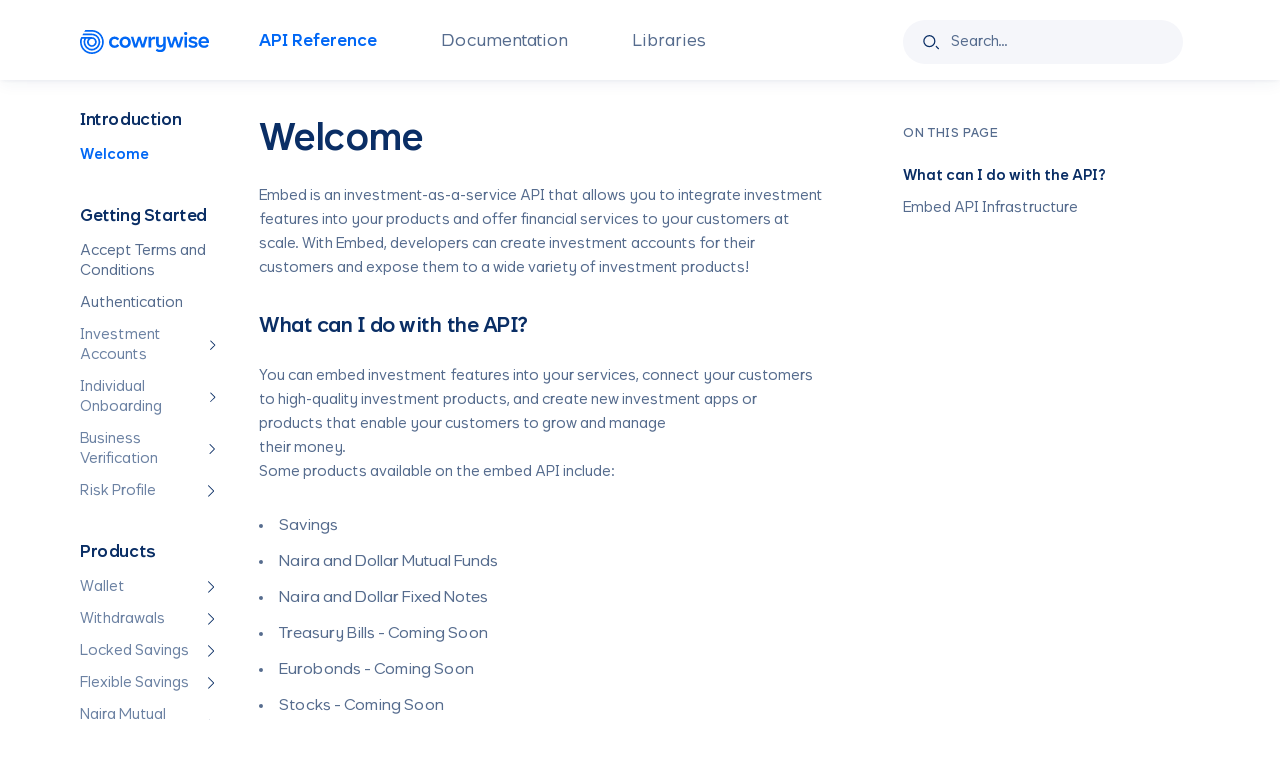

--- FILE ---
content_type: text/html; charset=utf-8
request_url: https://developers.cowrywise.com/reference/welcome
body_size: 124510
content:
<!doctype html>
<html data-n-head-ssr>
  <head >
    <meta data-n-head="ssr" charset="utf-8"><meta data-n-head="ssr" name="theme-color" content="#0067f5"><meta data-n-head="ssr" name="viewport" content="width=device-width, initial-scale=1"><meta data-n-head="ssr" data-hid="twitterDescription" name="twitter:description" content="Embed is an investment-as-a-service API that allows you to integrate investment features in your products and offer financial services to your customers at scale. With Embed, developers can create investment accounts for their customers and expose them to a wide variety of investment products!"><meta data-n-head="ssr" data-hid="twitterCard" name="twitter:card" content="summary_large_image"><meta data-n-head="ssr" data-hid="twitterImage" name="twitter:image:src" content="./brand/android-chrome-192x192.png"><meta data-n-head="ssr" name="twitter:site" content="@cowrywise"><meta data-n-head="ssr" data-hid="ogDescription" name="og:description" content="Embed is an investment-as-a-service API that allows you to integrate investment features in your products and offer financial services to your customers at scale. With Embed, developers can create investment accounts for their customers and expose them to a wide variety of investment products!"><meta data-n-head="ssr" property="og:url" content="https://developers.cowrywise.com"><meta data-n-head="ssr" property="og:type" content="website"><meta data-n-head="ssr" property="og:site_name" content="Cowrywise Embed API"><meta data-n-head="ssr" data-hid="ogImage" name="og:image" content="./brand/android-chrome-192x192.png"><meta data-n-head="ssr" data-hid="itemPropImage" itemprop="image" content="./brand/android-chrome-192x192.png"><meta data-n-head="ssr" data-hid="description" name="description" content=""><title>Embed API | Welcome</title><link data-n-head="ssr" rel="icon" type="image/x-icon" href="/favicon.ico"><link data-n-head="ssr" rel="icon" type="image/png" sizes="16x16" href="./brand/android-chrome-192x192.png"><link data-n-head="ssr" rel="icon" type="image/png" sizes="32x32" href="./brand/android-chrome-192x192.png"><link data-n-head="ssr" rel="apple-touch-icon" sizes="180x180" href="./brand/apple-touch-icon.png"><link data-n-head="ssr" rel="stylesheet" href="https://cdnjs.cloudflare.com/ajax/libs/prism/1.23.0/plugins/toolbar/prism-toolbar.min.css"><link data-n-head="ssr" rel="stylesheet" href="https://cdnjs.cloudflare.com/ajax/libs/prism/1.23.0/themes/prism-tomorrow.min.css"><link data-n-head="ssr" rel="canonical" href="https://developers.cowrywise.com/reference/welcome"><script data-n-head="ssr" src="https://www.googletagmanager.com/gtag/js?id=G-HCNV73771J" async></script><script data-n-head="ssr" src="/scripts/gtm.min.js" async></script><script data-n-head="ssr" src="https://cdnjs.cloudflare.com/ajax/libs/prism/1.23.0/plugins/copy-to-clipboard/prism-copy-to-clipboard.min.js"></script><link rel="preload" href="/_nuxt/e5d1d95.js" as="script"><link rel="preload" href="/_nuxt/438344a.js" as="script"><link rel="preload" href="/_nuxt/8159262.js" as="script"><link rel="preload" href="/_nuxt/02f1bf0.js" as="script"><link rel="preload" href="/_nuxt/14ec49b.js" as="script"><style data-vue-ssr-id="20816057:0 2c6794ac:0 15f0552d:0 7b6b6698:0 d2b09f50:0 2ef355aa:0">/*! tailwindcss v2.2.17 | MIT License | https://tailwindcss.com*//*! modern-normalize v1.1.0 | MIT License | https://github.com/sindresorhus/modern-normalize */html{-webkit-text-size-adjust:100%;line-height:1.15;-moz-tab-size:4;-o-tab-size:4;tab-size:4}body{font-family:system-ui,-apple-system,Segoe UI,Roboto,Ubuntu,Cantarell,Noto Sans,sans-serif,"Segoe UI",Helvetica,Arial,"Apple Color Emoji","Segoe UI Emoji";margin:0}hr{color:inherit;height:0}abbr[title]{text-decoration:underline;-webkit-text-decoration:underline dotted;text-decoration:underline dotted}b,strong{font-weight:bolder}code,kbd,pre,samp{font-family:ui-monospace,SFMono-Regular,Consolas,"Liberation Mono",Menlo,monospace;font-size:1em}small{font-size:80%}sub,sup{font-size:75%;line-height:0;position:relative;vertical-align:baseline}sub{bottom:-.25em}sup{top:-.5em}table{border-color:inherit;text-indent:0}button,input,optgroup,select,textarea{font-family:inherit;font-size:100%;line-height:1.15;margin:0}button,select{text-transform:none}[type=button],[type=reset],[type=submit],button{-webkit-appearance:button}::-moz-focus-inner{border-style:none;padding:0}:-moz-focusring{outline:1px dotted ButtonText}:-moz-ui-invalid{box-shadow:none}legend{padding:0}progress{vertical-align:baseline}::-webkit-inner-spin-button,::-webkit-outer-spin-button{height:auto}[type=search]{-webkit-appearance:textfield;outline-offset:-2px}::-webkit-search-decoration{-webkit-appearance:none}::-webkit-file-upload-button{-webkit-appearance:button;font:inherit}summary{display:list-item}blockquote,dd,dl,figure,h1,h2,h3,h4,h5,h6,hr,p,pre{margin:0}button{background-color:transparent;background-image:none}fieldset,ol,ul{margin:0;padding:0}ol,ul{list-style:none}html{font-family:Rency,-apple-system,BlinkMacSystemFont,Segoe UI,Roboto,Oxygen-Sans,Ubuntu,Cantarell,Helvetica Neue,sans-serif;line-height:1.5}body{font-family:inherit;line-height:inherit}*,:after,:before{border:0 solid;box-sizing:border-box}hr{border-top-width:1px}img{border-style:solid}textarea{resize:vertical}input::-moz-placeholder,textarea::-moz-placeholder{color:#c1cbd8;opacity:1}input::-moz-placeholder, textarea::-moz-placeholder{color:#c1cbd8;opacity:1}input::placeholder,textarea::placeholder{color:#c1cbd8;opacity:1}[role=button],button{cursor:pointer}:-moz-focusring{outline:auto}table{border-collapse:collapse}h1,h2,h3,h4,h5,h6{font-size:inherit;font-weight:inherit}a{color:inherit;text-decoration:inherit}button,input,optgroup,select,textarea{color:inherit;line-height:inherit;padding:0}code,kbd,pre,samp{font-family:ui-monospace,SFMono-Regular,Menlo,Monaco,Consolas,"Liberation Mono","Courier New",monospace}audio,canvas,embed,iframe,img,object,svg,video{display:block;vertical-align:middle}img,video{height:auto;max-width:100%}[hidden]{display:none}*,:after,:before{--tw-translate-x:0;--tw-translate-y:0;--tw-rotate:0;--tw-skew-x:0;--tw-skew-y:0;--tw-scale-x:1;--tw-scale-y:1;--tw-transform:translateX(var(--tw-translate-x)) translateY(var(--tw-translate-y)) rotate(var(--tw-rotate)) skewX(var(--tw-skew-x)) skewY(var(--tw-skew-y)) scaleX(var(--tw-scale-x)) scaleY(var(--tw-scale-y));--tw-blur:var(--tw-empty,/*!*/ /*!*/);--tw-brightness:var(--tw-empty,/*!*/ /*!*/);--tw-contrast:var(--tw-empty,/*!*/ /*!*/);--tw-grayscale:var(--tw-empty,/*!*/ /*!*/);--tw-hue-rotate:var(--tw-empty,/*!*/ /*!*/);--tw-invert:var(--tw-empty,/*!*/ /*!*/);--tw-saturate:var(--tw-empty,/*!*/ /*!*/);--tw-sepia:var(--tw-empty,/*!*/ /*!*/);--tw-drop-shadow:var(--tw-empty,/*!*/ /*!*/);--tw-filter:var(--tw-blur) var(--tw-brightness) var(--tw-contrast) var(--tw-grayscale) var(--tw-hue-rotate) var(--tw-invert) var(--tw-saturate) var(--tw-sepia) var(--tw-drop-shadow)}.container{margin-left:auto;margin-right:auto;padding-left:1.5rem;padding-right:1.5rem;width:100%}@media (min-width:640px){.container{max-width:640px;padding-left:2rem;padding-right:2rem}}@media (min-width:768px){.container{max-width:768px}}@media (min-width:1024px){.container{max-width:1024px;padding-left:4rem;padding-right:4rem}}@media (min-width:1280px){.container{max-width:1280px;padding-left:5rem;padding-right:5rem}}@media (min-width:1536px){.container{max-width:1536px}}.visible{visibility:visible}.static{position:static}.fixed{position:fixed}.relative{position:relative}.sticky{position:sticky}.top-0{top:0}.left-0{left:0}.top-5{top:1.25rem}.z-\[999\]{z-index:999}.mt-14{margin-top:3.5rem}.mb-4{margin-bottom:1rem}.mt-12{margin-top:3rem}.mt-3{margin-top:.75rem}.mt-16{margin-top:4rem}.mb-14{margin-bottom:3.5rem}.mb-12{margin-bottom:3rem}.mb-6{margin-bottom:1.5rem}.mt-8{margin-top:2rem}.mb-1{margin-bottom:.25rem}.block{display:block}.inline-block{display:inline-block}.flex{display:flex}.table{display:table}.contents{display:contents}.h-screen{height:100vh}.w-screen{width:100vw}.w-72{width:18rem}.w-full{width:100%}.w-32{width:8rem}.max-w-xl{max-width:36rem}.flex-grow{flex-grow:1}.translate-x-0{--tw-translate-x:0px;transform:var(--tw-transform)}.-translate-x-full{--tw-translate-x:-100%;transform:var(--tw-transform)}.rotate-90{--tw-rotate:90deg}.rotate-180,.rotate-90{transform:var(--tw-transform)}.rotate-180{--tw-rotate:180deg}.transform{transform:var(--tw-transform)}.list-inside{list-style-position:inside}.list-disc{list-style-type:disc}.appearance-none{-webkit-appearance:none;-moz-appearance:none;appearance:none}.flex-col{flex-direction:column}.overflow-x-auto{overflow-x:auto}.bg-gray-25{background-color:hsla(0,0%,100%,.3)}.bg-white{--tw-bg-opacity:1;background-color:#fff;background-color:rgba(255,255,255,var(--tw-bg-opacity))}.fill-current{fill:currentColor}.p-6{padding:1.5rem}.px-6{padding-left:1.5rem;padding-right:1.5rem}.px-0{padding-left:0;padding-right:0}.pl-2{padding-left:.5rem}.pt-2{padding-top:.5rem}.pl-4{padding-left:1rem}.pt-8{padding-top:2rem}.text-left{text-align:left}.text-sm{font-size:.875rem;line-height:1.25rem}.text-2xl{font-size:1.5rem;line-height:2rem}.font-semibold{font-weight:600}.text-blue-200{color:#0a2e65}.text-navy-200{--tw-text-opacity:1;color:#566c8e;color:rgba(86,108,142,var(--tw-text-opacity))}.text-blue-400{--tw-text-opacity:1;color:#0a2e65;color:rgba(10,46,101,var(--tw-text-opacity))}.text-blue-100{--tw-text-opacity:1;color:#62a0f7;color:rgba(98,160,247,var(--tw-text-opacity))}.filter{filter:var(--tw-filter)}.transition{transition-duration:.15s;transition-property:background-color,border-color,color,fill,stroke,opacity,box-shadow,transform,filter,-webkit-backdrop-filter;transition-property:background-color,border-color,color,fill,stroke,opacity,box-shadow,transform,filter,backdrop-filter;transition-property:background-color,border-color,color,fill,stroke,opacity,box-shadow,transform,filter,backdrop-filter,-webkit-backdrop-filter;transition-timing-function:cubic-bezier(.4,0,.2,1)}.duration-300{transition-duration:.3s}.ease-in-out{transition-timing-function:cubic-bezier(.4,0,.2,1)}@media (min-width:1280px){.xl\:hidden{display:none}.xl\:pr-20{padding-right:5rem}}
/*! tailwindcss v2.2.17 | MIT License | https://tailwindcss.com*//*! modern-normalize v1.1.0 | MIT License | https://github.com/sindresorhus/modern-normalize */html{-webkit-text-size-adjust:100%;line-height:1.15;-moz-tab-size:4;-o-tab-size:4;tab-size:4}body{font-family:system-ui,-apple-system,Segoe UI,Roboto,Ubuntu,Cantarell,Noto Sans,sans-serif,"Segoe UI",Helvetica,Arial,"Apple Color Emoji","Segoe UI Emoji";margin:0}hr{color:inherit;height:0}abbr[title]{text-decoration:underline;-webkit-text-decoration:underline dotted;text-decoration:underline dotted}b,strong{font-weight:bolder}code,kbd,pre,samp{font-family:ui-monospace,SFMono-Regular,Consolas,"Liberation Mono",Menlo,monospace;font-size:1em}small{font-size:80%}sub,sup{font-size:75%;line-height:0;position:relative;vertical-align:baseline}sub{bottom:-.25em}sup{top:-.5em}table{border-color:inherit;text-indent:0}button,input,optgroup,select,textarea{font-family:inherit;font-size:100%;line-height:1.15;margin:0}button,select{text-transform:none}[type=button],[type=reset],[type=submit],button{-webkit-appearance:button}::-moz-focus-inner{border-style:none;padding:0}:-moz-focusring{outline:1px dotted ButtonText}:-moz-ui-invalid{box-shadow:none}legend{padding:0}progress{vertical-align:baseline}::-webkit-inner-spin-button,::-webkit-outer-spin-button{height:auto}[type=search]{-webkit-appearance:textfield;outline-offset:-2px}::-webkit-search-decoration{-webkit-appearance:none}::-webkit-file-upload-button{-webkit-appearance:button;font:inherit}summary{display:list-item}blockquote,dd,dl,figure,h1,h2,h3,h4,h5,h6,hr,p,pre{margin:0}button{background-color:transparent;background-image:none}fieldset,ol,ul{margin:0;padding:0}ol,ul{list-style:none}html{font-family:Rency,-apple-system,BlinkMacSystemFont,Segoe UI,Roboto,Oxygen-Sans,Ubuntu,Cantarell,Helvetica Neue,sans-serif;line-height:1.5}body{font-family:inherit;line-height:inherit}*,:after,:before{border:0 solid;box-sizing:border-box}hr{border-top-width:1px}img{border-style:solid}textarea{resize:vertical}input::-moz-placeholder,textarea::-moz-placeholder{color:#c1cbd8;opacity:1}input::-moz-placeholder, textarea::-moz-placeholder{color:#c1cbd8;opacity:1}input::placeholder,textarea::placeholder{color:#c1cbd8;opacity:1}[role=button],button{cursor:pointer}:-moz-focusring{outline:auto}table{border-collapse:collapse}h1,h2,h3,h4,h5,h6{font-size:inherit;font-weight:inherit}a{color:inherit;text-decoration:inherit}button,input,optgroup,select,textarea{color:inherit;line-height:inherit;padding:0}code,kbd,pre,samp{font-family:ui-monospace,SFMono-Regular,Menlo,Monaco,Consolas,"Liberation Mono","Courier New",monospace}audio,canvas,embed,iframe,img,object,svg,video{display:block;vertical-align:middle}img,video{height:auto;max-width:100%}[hidden]{display:none}*,:after,:before{--tw-translate-x:0;--tw-translate-y:0;--tw-rotate:0;--tw-skew-x:0;--tw-skew-y:0;--tw-scale-x:1;--tw-scale-y:1;--tw-transform:translateX(var(--tw-translate-x)) translateY(var(--tw-translate-y)) rotate(var(--tw-rotate)) skewX(var(--tw-skew-x)) skewY(var(--tw-skew-y)) scaleX(var(--tw-scale-x)) scaleY(var(--tw-scale-y));--tw-ring-offset-shadow:0 0 transparent;--tw-ring-shadow:0 0 transparent;--tw-shadow:0 0 transparent;--tw-ring-inset:var(--tw-empty,/*!*/ /*!*/);--tw-ring-offset-width:0px;--tw-ring-offset-color:#fff;--tw-ring-color:rgba(59,130,246,.5);--tw-ring-offset-shadow:0 0 #0000;--tw-ring-shadow:0 0 #0000;--tw-shadow:0 0 #0000;--tw-blur:var(--tw-empty,/*!*/ /*!*/);--tw-brightness:var(--tw-empty,/*!*/ /*!*/);--tw-contrast:var(--tw-empty,/*!*/ /*!*/);--tw-grayscale:var(--tw-empty,/*!*/ /*!*/);--tw-hue-rotate:var(--tw-empty,/*!*/ /*!*/);--tw-invert:var(--tw-empty,/*!*/ /*!*/);--tw-saturate:var(--tw-empty,/*!*/ /*!*/);--tw-sepia:var(--tw-empty,/*!*/ /*!*/);--tw-drop-shadow:var(--tw-empty,/*!*/ /*!*/);--tw-filter:var(--tw-blur) var(--tw-brightness) var(--tw-contrast) var(--tw-grayscale) var(--tw-hue-rotate) var(--tw-invert) var(--tw-saturate) var(--tw-sepia) var(--tw-drop-shadow);border-color:currentColor}@font-face{font-display:fallback;font-family:"Rency";font-style:normal;font-weight:400;src:url(/_nuxt/fonts/rency.656defa.woff2) format("woff2")}@font-face{font-display:fallback;font-family:"Rency";font-style:normal;font-weight:500;src:url(/_nuxt/fonts/rency.656defa.woff2) format("woff2")}@font-face{font-display:fallback;font-family:"Rency";font-style:normal;font-weight:600;src:url(/_nuxt/fonts/rency.656defa.woff2) format("woff2")}@font-face{font-display:fallback;font-family:"Consolas";font-style:normal;font-weight:400;src:url(/_nuxt/fonts/Consolas.627047f.woff2) format("woff2")}div,h1,h2,h3,h4,h5,h6,p,span{--tw-text-opacity:1;-webkit-font-smoothing:antialiased;-moz-osx-font-smoothing:grayscale;color:#0a2e65;color:rgba(10,46,101,var(--tw-text-opacity))}h1,h2,h3,h4,h5,h6{font-weight:600;letter-spacing:-.025em}h1{font-size:3.75rem}h1,h2{line-height:1}h2{font-size:3rem}h3{font-size:2.25rem;line-height:2.5rem}h4{font-size:1.875rem;line-height:2.25rem}h5{font-size:1.5rem;line-height:2rem}h6{font-size:1.25rem;line-height:1.75rem}.container{margin-left:auto;margin-right:auto;padding-left:1.5rem;padding-right:1.5rem;width:100%}@media (min-width:640px){.container{max-width:640px;padding-left:2rem;padding-right:2rem}}@media (min-width:768px){.container{max-width:768px}}@media (min-width:1024px){.container{max-width:1024px;padding-left:4rem;padding-right:4rem}}@media (min-width:1280px){.container{max-width:1280px;padding-left:5rem;padding-right:5rem}}@media (min-width:1536px){.container{max-width:1536px}}.button{--tw-bg-opacity:1;--tw-text-opacity:1;--tw-shadow:0 10px 15px -3px rgba(2,43,105,.08),0 4px 6px -2px rgba(2,43,105,.08);background-color:#0067f5;background-color:rgba(0,103,245,var(--tw-bg-opacity));border-radius:.375rem;box-shadow:0 0 transparent,0 0 transparent,0 10px 15px -3px rgba(2,43,105,.08),0 4px 6px -2px rgba(2,43,105,.08);box-shadow:var(--tw-ring-offset-shadow,0 0 transparent),var(--tw-ring-shadow,0 0 transparent),var(--tw-shadow);color:#fff;color:rgba(255,255,255,var(--tw-text-opacity));font-size:.75rem;font-weight:600;letter-spacing:.1em;line-height:1rem;padding:1rem 1.5rem;text-transform:uppercase}.button:focus{--tw-ring-offset-shadow:var(--tw-ring-inset) 0 0 0 var(--tw-ring-offset-width) var(--tw-ring-offset-color);--tw-ring-shadow:var(--tw-ring-inset) 0 0 0 calc(2px + var(--tw-ring-offset-width)) var(--tw-ring-color);--tw-ring-opacity:1;--tw-ring-color:rgba(0,103,245,var(--tw-ring-opacity));--tw-ring-opacity:0.75;box-shadow:var(--tw-ring-inset) 0 0 0 var(--tw-ring-offset-width) var(--tw-ring-offset-color),var(--tw-ring-inset) 0 0 0 calc(2px + var(--tw-ring-offset-width)) rgba(0,103,245,.75),0 0 transparent;box-shadow:var(--tw-ring-offset-shadow),var(--tw-ring-shadow),var(--tw-shadow,0 0 transparent);outline:2px solid transparent;outline-offset:2px}.visible{visibility:visible}.static{position:static}.fixed{position:fixed}.relative{position:relative}.sticky{position:sticky}.top-0{top:0}.left-0{left:0}.top-5{top:1.25rem}.z-\[999\]{z-index:999}.mt-14{margin-top:3.5rem}.mb-4{margin-bottom:1rem}.mt-12{margin-top:3rem}.mt-3{margin-top:.75rem}.mt-16{margin-top:4rem}.mb-14{margin-bottom:3.5rem}.mb-12{margin-bottom:3rem}.mb-6{margin-bottom:1.5rem}.mt-8{margin-top:2rem}.mb-1{margin-bottom:.25rem}.block{display:block}.inline-block{display:inline-block}.flex{display:flex}.table{display:table}.contents{display:contents}.h-screen{height:100vh}.w-screen{width:100vw}.w-72{width:18rem}.w-full{width:100%}.w-32{width:8rem}.max-w-xl{max-width:36rem}.flex-grow{flex-grow:1}.translate-x-0{--tw-translate-x:0px;transform:var(--tw-transform)}.-translate-x-full{--tw-translate-x:-100%;transform:var(--tw-transform)}.rotate-90{--tw-rotate:90deg}.rotate-180,.rotate-90{transform:var(--tw-transform)}.rotate-180{--tw-rotate:180deg}.transform{transform:var(--tw-transform)}.list-inside{list-style-position:inside}.list-disc{list-style-type:disc}.appearance-none{-webkit-appearance:none;-moz-appearance:none;appearance:none}.flex-col{flex-direction:column}.overflow-x-auto{overflow-x:auto}.bg-gray-25{background-color:hsla(0,0%,100%,.3)}.bg-white{--tw-bg-opacity:1;background-color:#fff;background-color:rgba(255,255,255,var(--tw-bg-opacity))}.fill-current{fill:currentColor}.p-6{padding:1.5rem}.px-6{padding-left:1.5rem;padding-right:1.5rem}.px-0{padding-left:0;padding-right:0}.pl-2{padding-left:.5rem}.pt-2{padding-top:.5rem}.pl-4{padding-left:1rem}.pt-8{padding-top:2rem}.text-left{text-align:left}.text-sm{font-size:.875rem;line-height:1.25rem}.text-2xl{font-size:1.5rem;line-height:2rem}.font-semibold{font-weight:600}.text-blue-200{color:#0a2e65}.text-navy-200{--tw-text-opacity:1;color:#566c8e;color:rgba(86,108,142,var(--tw-text-opacity))}.text-blue-400{--tw-text-opacity:1;color:#0a2e65;color:rgba(10,46,101,var(--tw-text-opacity))}.text-blue-100{--tw-text-opacity:1;color:#62a0f7;color:rgba(98,160,247,var(--tw-text-opacity))}.filter{filter:var(--tw-filter)}.transition{transition-duration:.15s;transition-property:background-color,border-color,color,fill,stroke,opacity,box-shadow,transform,filter,-webkit-backdrop-filter;transition-property:background-color,border-color,color,fill,stroke,opacity,box-shadow,transform,filter,backdrop-filter;transition-property:background-color,border-color,color,fill,stroke,opacity,box-shadow,transform,filter,backdrop-filter,-webkit-backdrop-filter;transition-timing-function:cubic-bezier(.4,0,.2,1)}.duration-300{transition-duration:.3s}.ease-in-out{transition-timing-function:cubic-bezier(.4,0,.2,1)}nav.top__header{--tw-bg-opacity:1;--tw-shadow:0 4px 16px -1px rgba(2,43,105,.06),0 2px 4px -1px rgba(2,43,105,.06);background-color:#fff;background-color:rgba(255,255,255,var(--tw-bg-opacity));box-shadow:0 0 transparent,0 0 transparent,0 4px 16px -1px rgba(2,43,105,.06),0 2px 4px -1px rgba(2,43,105,.06);box-shadow:var(--tw-ring-offset-shadow,0 0 transparent),var(--tw-ring-shadow,0 0 transparent),var(--tw-shadow);height:4rem;padding-bottom:1rem;padding-top:1.25rem;position:sticky;top:0;width:100%;z-index:50}@media (min-width:768px){nav.top__header{height:5rem}}nav.top__header.reference .top__header-box{align-items:center;grid-template-columns:repeat(2,1fr)}@media(min-width:1280px){nav.top__header.reference .top__header-box{grid-template-columns:16% 57.5% minmax(364px,auto)}}nav.top__header .top__header-box{align-items:center;display:grid;grid-template-columns:repeat(2,1fr)}@media(min-width:1280px){nav.top__header .top__header-box{grid-template-columns:18% 64% auto}}nav.top__header .cw-branding .brand__logo{align-items:flex-start;display:flex;flex-direction:column}nav.top__header .cw-branding .brand__logo svg{display:inline-block;height:1.5rem;width:9rem}nav.top__header .cw-branding .brand__logo span{--tw-text-opacity:1;color:#62a0f7;color:rgba(98,160,247,var(--tw-text-opacity));font-size:.75rem;letter-spacing:-1.3px;line-height:1rem;margin-top:.25rem}nav.top__header .nav__menu{display:none;justify-content:space-between;width:83.333333%}@media (min-width:1280px){nav.top__header .nav__menu{display:flex}}nav.top__header .nav__menu .nav__menu-items{--tw-text-opacity:1;color:#566c8e;color:rgba(86,108,142,var(--tw-text-opacity));font-size:1rem;line-height:1.5rem;list-style-type:none}nav.top__header .nav__menu .nav__menu-items li{margin-right:4rem}nav.top__header .nav__menu .nav__menu-items li a.active,nav.top__header .nav__menu .nav__menu-items li:hover{--tw-text-opacity:1;color:#0067f5;color:rgba(0,103,245,var(--tw-text-opacity))}nav.top__header .nav__menu .nav__menu-items li a.active{font-weight:600}nav.top__header .nav__menu-search{cursor:text;display:none;max-width:280px;width:100%}@media (min-width:1280px){nav.top__header .nav__menu-search{display:flex}}nav.top__header .nav__menu-btn{display:flex;justify-content:flex-end}@media (min-width:1280px){nav.top__header .nav__menu-btn{display:none}}.left-sidebar__wrapper{display:none;height:auto;overflow-y:visible;position:relative}@media (min-width:1280px){.left-sidebar__wrapper{display:block}}.left-sidebar__wrapper.mobile{display:block!important}.left-sidebar__wrapper .left-sidebar__inner{height:auto;-webkit-mask-image:linear-gradient(180deg,transparent,#fff 5%,#fff 95%,transparent);overflow-x:visible;overflow-y:auto;padding-right:2.5rem;position:sticky;top:5rem}.left-sidebar__wrapper .left-sidebar__inner .left-sidebar__content{height:100vh;padding-top:4vmin}.left-sidebar__wrapper .left-sidebar__inner .topics{margin-bottom:2.5rem}.left-sidebar__wrapper .left-sidebar__inner .topics .tag__heading{color:#0a2e65;display:block;font-size:1rem;font-weight:600;letter-spacing:-.025em;line-height:1.5rem;margin-bottom:.75rem;white-space:nowrap}.left-sidebar__wrapper .left-sidebar__inner .topics .tag__heading-sub{--tw-text-opacity:1;align-items:center;color:#6c82a3;color:rgba(108,130,163,var(--tw-text-opacity));display:flex;font-size:.875rem;justify-content:space-between;line-height:1.25rem;margin-bottom:.75rem;text-align:left;width:100%}.left-sidebar__wrapper .left-sidebar__inner .topics .tag__heading-sub:focus{outline:2px solid transparent;outline-offset:2px}.left-sidebar__wrapper .left-sidebar__inner .topics .tag__heading-sub svg{transform:rotate(270deg);transition:all .1s}.left-sidebar__wrapper .left-sidebar__inner .topics .tag__heading-sub .active{transform:rotate(1turn)}.left-sidebar__wrapper .left-sidebar__inner .topics .tag__heading-sub~ul{margin-left:.5rem}.left-sidebar__wrapper .left-sidebar__inner .topics ul{list-style-type:none}.left-sidebar__wrapper .left-sidebar__inner .topics ul li{--tw-text-opacity:1;color:#566c8e;color:rgba(86,108,142,var(--tw-text-opacity));font-size:.875rem;line-height:1.25rem;margin-bottom:.75rem;overflow:hidden;text-align:left}.left-sidebar__wrapper .left-sidebar__inner .topics ul li .tag-box{--tw-text-opacity:1;align-items:center;color:#566c8e;color:rgba(86,108,142,var(--tw-text-opacity));display:flex;justify-content:space-between}.left-sidebar__wrapper .left-sidebar__inner .topics ul li .tag-box svg{transform:rotate(270deg);transition:all .1s}.left-sidebar__wrapper .left-sidebar__inner .topics ul li .tag-box .active{transform:rotate(1turn)}.left-sidebar__wrapper .left-sidebar__inner .topics ul li a{white-space:normal}.left-sidebar__wrapper .left-sidebar__inner .topics ul li a.active,.left-sidebar__wrapper .left-sidebar__inner .topics ul li a:hover{--tw-text-opacity:1;color:#0067f5;color:rgba(0,103,245,var(--tw-text-opacity))}.left-sidebar__wrapper .left-sidebar__inner .topics ul li a.active{font-weight:600}.left-sidebar__wrapper .left-sidebar__inner .left-sidebar__bumper{height:8vmin}.left-sidebar__wrapper .left-sidebar__inner .left-sidebar__bumper.mobile{height:25vmin}.right-sibar-ref__wrapper{display:none;overflow-y:visible;position:relative}@media (min-width:1280px){.right-sibar-ref__wrapper{display:block}}.right-sibar-ref__wrapper{position:relative}.right-sibar-ref__wrapper .right-sibar-ref__inner{height:100vh;height:auto;overflow-y:auto;padding-top:4vmin;position:sticky!important;top:5rem!important}.code-block{--tw-bg-opacity:1;background-color:#131f31;background-color:rgba(19,31,49,var(--tw-bg-opacity));border-radius:1rem;margin-left:auto;margin-right:auto;overflow-x:auto;padding-bottom:1.5rem;padding-top:1.5rem;position:relative;width:100%}.code-block.clicked{padding-bottom:0}.code-block-container{padding-bottom:0;padding-top:0}.code-block .code-toolbar{margin-bottom:0!important;overflow-x:auto!important;position:static!important}.code-block .code-toolbar .toolbar{padding-right:0;padding-top:0;right:1.9em;top:1.75em;z-index:99999999999}.base_url{--tw-bg-opacity:1;background-color:#f5f6fa;background-color:rgba(245,246,250,var(--tw-bg-opacity));border-radius:1rem;margin-bottom:2rem;padding:1.25rem 1.5rem}.base_url h6{font-size:.75rem;line-height:1rem;margin-bottom:.25rem;text-transform:uppercase}.base_url button{display:flex;font-size:.75rem;line-height:1rem;transition-duration:.15s}.base_url button:focus{opacity:.8;outline:2px solid transparent;outline-offset:2px}.base_url button svg{display:inline-block;margin-left:.5rem}form{width:100%}form div.search{--tw-bg-opacity:1;--tw-text-opacity:1;align-items:center;background-color:#f5f6fa;background-color:rgba(245,246,250,var(--tw-bg-opacity));border-radius:1.5rem;color:#0a2e65;color:rgba(10,46,101,var(--tw-text-opacity));display:flex;font-size:.875rem;height:2.75rem;line-height:1.25rem;outline:2px solid transparent;outline-offset:2px;padding-left:3rem;padding-right:1.5rem;position:relative;width:100%}form div.search span.search__placeholder{--tw-text-opacity:1;color:#566c8e;color:rgba(86,108,142,var(--tw-text-opacity))}form div.search .input__icon{height:1rem;left:1.25rem;position:absolute;top:14px;width:1rem}.form-label{--tw-text-opacity:1;color:#000;color:rgba(0,0,0,var(--tw-text-opacity));display:block;font-size:1rem;font-weight:500;line-height:1.5rem;margin-bottom:.5rem;white-space:nowrap}.form-input{--tw-border-opacity:1;--tw-bg-opacity:1;--tw-text-opacity:1;background-color:#58cc58;background-color:rgba(88,204,88,var(--tw-bg-opacity));border-color:#c1cbd8;border-color:rgba(193,203,216,var(--tw-border-opacity));border-radius:1.5rem;color:#000;color:rgba(0,0,0,var(--tw-text-opacity));display:block;padding-left:1rem;padding-right:1rem;transition-duration:.15s;transition-duration:.1s;transition-property:background-color,border-color,color,fill,stroke,opacity,box-shadow,transform,filter,-webkit-backdrop-filter;transition-property:background-color,border-color,color,fill,stroke,opacity,box-shadow,transform,filter,backdrop-filter;transition-property:background-color,border-color,color,fill,stroke,opacity,box-shadow,transform,filter,backdrop-filter,-webkit-backdrop-filter;transition-timing-function:cubic-bezier(.4,0,.2,1);width:100%}.form-input:focus{outline:2px solid transparent;outline-offset:2px}.form-input{padding-bottom:10px;padding-top:10px}.form-input.p-l-0{padding-left:0!important}.form-input::-moz-placeholder{--tw-text-opacity:1;color:#62a0f7;color:rgba(98,160,247,var(--tw-text-opacity));font-size:.875rem;line-height:1.25rem}.form-input::placeholder{--tw-text-opacity:1;color:#62a0f7;color:rgba(98,160,247,var(--tw-text-opacity));font-size:.875rem;line-height:1.25rem}.form-input.s-left{padding-left:3.5rem}.form-input.select{border-radius:.75rem;font-size:.875rem;line-height:1.25rem;padding-bottom:.25rem;padding-right:3rem;padding-top:.25rem}.select-box select{--tw-text-opacity:1;background-color:transparent;color:#fff;color:rgba(255,255,255,var(--tw-text-opacity));cursor:pointer;font-size:.875rem;line-height:1.25rem;padding-right:0}.select-box select:focus{--tw-bg-opacity:1;background-color:#131f31;background-color:rgba(19,31,49,var(--tw-bg-opacity))}.select-box:after{background-image:url(/svg/select-icon.svg);background-repeat:no-repeat;bottom:14px;box-sizing:border-box;content:"";display:inline-block;height:8px;position:absolute;right:45px;width:8px;z-index:99999}.select-box-lg:after{right:-16px}.doc-toc__wrapper{display:none;height:auto;position:relative}@media (min-width:1280px){.doc-toc__wrapper{display:block}}.doc-toc__wrapper .doc-toc__inner{height:auto;overflow-x:visible;overflow-y:auto;padding-right:2.5rem;position:sticky;top:5rem}.doc-toc__wrapper .doc-toc__inner .doc-toc__content{height:auto;padding-top:3vmin}.doc-toc__wrapper .doc-toc__inner .doc-toc__content>span{--tw-text-opacity:1;color:#566c8e;color:rgba(86,108,142,var(--tw-text-opacity));display:block;font-size:.75rem;font-weight:500;letter-spacing:.05em;line-height:1rem;margin-bottom:1.5rem;margin-top:1.5rem;text-transform:uppercase}.doc-toc__wrapper .doc-toc__inner .doc-toc__content .doc-toc .toc-list{padding-left:0}.doc-toc__wrapper .doc-toc__inner .doc-toc__content .doc-toc .toc-list-item{--tw-text-opacity:1;color:#566c8e;color:rgba(86,108,142,var(--tw-text-opacity));font-size:.875rem;line-height:1.25rem;margin-bottom:.75rem}.doc-toc__wrapper .doc-toc__inner .doc-toc__content .doc-toc .toc-list-item .is-active-link,.doc-toc__wrapper .doc-toc__inner .doc-toc__content .doc-toc .toc-list-item .toc-link{transition:all .4s ease}.doc-toc__wrapper .doc-toc__inner .doc-toc__content .doc-toc .toc-list-item .is-active-link:before,.doc-toc__wrapper .doc-toc__inner .doc-toc__content .doc-toc .toc-list-item .toc-link:before{background:none}.doc-toc__wrapper .doc-toc__inner .doc-toc__content .doc-toc .toc-list-item a.is-active-link{--tw-text-opacity:1;color:#0a2e65;color:rgba(10,46,101,var(--tw-text-opacity));font-weight:600}pre{--tw-bg-opacity:1;background-color:#344764;background-color:rgba(52,71,100,var(--tw-bg-opacity));padding:2rem 2.25rem}.code-toolbar{background:#131f31!important;border-radius:.75rem;font-size:.875rem;line-height:1.25rem;margin-bottom:2.75rem;overflow:hidden;padding-bottom:.5rem;padding-top:0!important;padding-top:.5rem}.code-toolbar .toolbar{padding-right:1rem;padding-top:.75rem}.code-toolbar .toolbar-item{align-items:center;background-repeat:no-repeat;background-size:contain;cursor:pointer;display:flex!important;flex-shrink:0;height:2.25rem;justify-content:center;margin-left:auto;padding:1rem;width:2.25rem}.code-toolbar .toolbar-item button{color:#bbb!important;color:#c5e4bc;font-weight:700!important;padding:.5rem!important}.kg-card{margin:0 0 2.75rem!important}.kg-card .code-toolbar{margin-bottom:0!important}figcaption{--tw-text-opacity:1;color:#566c8e;color:rgba(86,108,142,var(--tw-text-opacity));display:block;font-size:.875rem;line-height:1.25rem;margin-top:1rem;text-align:center}pre[class*=language-]{background:#131f31!important;border-radius:.75rem;height:-moz-min-content!important;height:min-content!important;max-height:650px!important;overflow:hidden;overflow-y:auto;padding-left:1.5rem!important;padding-right:1.5rem!important;text-shadow:none!important}pre[class*=language-].box{margin-top:-20px!important}pre[class*=language-].clicked{margin-top:-36px!important}code[class*=language-]{font-size:14px!important;font-size:.75rem;height:-moz-min-content!important;height:min-content!important;line-height:1rem;text-shadow:none!important}code[class*=language-],span.builtin{color:#d6deeb!important}span.token.operator{background:transparent!important;height:600px!important}code[class*=language-] ::-moz-selection,code[class*=language-]::-moz-selection,pre[class*=language-] ::-moz-selection,pre[class*=language-]::-moz-selection{background:#0e397c!important}pre[class*=language-]::-moz-selection, pre[class*=language-] ::-moz-selection, code[class*=language-]::-moz-selection, code[class*=language-] ::-moz-selection{background:#0e397c!important}code[class*=language-] ::selection,code[class*=language-]::selection,pre[class*=language-] ::selection,pre[class*=language-]::selection{background:#0e397c!important}code[class*=language-] ::-moz-selection,code[class*=language-]::-moz-selection,pre[class*=language-] ::-moz-selection,pre[class*=language-]::-moz-selection{text-shadow:none}pre[class*=language-]::-moz-selection, pre[class*=language-] ::-moz-selection, code[class*=language-]::-moz-selection, code[class*=language-] ::-moz-selection{text-shadow:none}code[class*=language-] ::selection,code[class*=language-]::selection,pre[class*=language-] ::selection,pre[class*=language-]::selection{text-shadow:none}span.token.number{color:#e0e3e8}span.token.boolean{color:#ffed93}span.token.parameter,span.token.punctuation,span.token.string{color:#a2e4fc!important}span.token.comment{color:#778caa!important}span.token.function{color:#c5e4bc!important}span.token.keyword{color:#f7b66e!important}.app-search{align-items:center;background-color:rgba(174,185,204,.3);display:flex;height:100vh;justify-content:flex-end;left:0;padding-left:1rem;padding-right:1rem;position:fixed;top:0;width:100vw;z-index:50}.app-search__container{display:flex;flex-direction:column;height:100vh;justify-content:space-between;margin-left:auto;margin-right:auto;padding-bottom:1rem;padding-top:2rem;position:relative;width:100%}@media (min-width:640px){.app-search__container{width:890px}}.app-search__container .ais-InstantSearch{--tw-bg-opacity:1;background-color:#fff;background-color:rgba(255,255,255,var(--tw-bg-opacity));border-color:rgba(174,185,204,.3);border-radius:1.5rem;border-width:1px;overflow:hidden;padding:2.5rem 1.5rem 3rem}@media (min-width:768px){.app-search__container .ais-InstantSearch{padding-left:3.5rem;padding-right:3.5rem}}.app-search__container .ais-InstantSearch .ais-SearchBox{overflow:hidden}.app-search__container .ais-InstantSearch .ais-SearchBox .icon-container{align-items:center;background-color:transparent;display:flex;height:100%;left:0;position:absolute;top:0}.app-search__container .ais-InstantSearch .ais-SearchBox .icon-container .icon-box{padding-left:1.5rem}.app-search__container .ais-InstantSearch .ais-SearchBox input{--tw-bg-opacity:1;background-color:#f5f6fa;background-color:rgba(245,246,250,var(--tw-bg-opacity));border-radius:1rem;margin-left:auto;margin-right:auto;overflow:hidden;padding:1.25rem 1rem 1.25rem 4rem;width:100%}.app-search__container .ais-InstantSearch .ais-SearchBox input:focus{outline:2px solid transparent;outline-offset:2px}.app-search__container .ais-InstantSearch .ais-SearchBox input::-moz-placeholder{--tw-text-opacity:1;border-color:rgba(174,185,204,.3);border-left-width:1px;color:#6c8183;color:rgba(108,129,131,var(--tw-text-opacity));font-size:.875rem;line-height:1.25rem}.app-search__container .ais-InstantSearch .ais-SearchBox input::placeholder{--tw-text-opacity:1;border-color:rgba(174,185,204,.3);border-left-width:1px;color:#6c8183;color:rgba(108,129,131,var(--tw-text-opacity));font-size:.875rem;line-height:1.25rem}.app-search__container .ais-InstantSearch .ais-Hits{background-color:#fff;max-height:600px!important;overflow-y:auto!important}.app-search__container .ais-InstantSearch .ais-Hits ul .search-title{--tw-text-opacity:1;color:#aeb9cc;color:rgba(174,185,204,var(--tw-text-opacity));font-size:.875rem;line-height:1.25rem;margin-bottom:1.25rem}.app-search__container .ais-InstantSearch .ais-Hits ul li a{align-items:flex-start;display:flex;padding-bottom:.75rem;padding-top:.75rem;width:100%}.app-search__container .ais-InstantSearch .ais-Hits ul li a.common{align-items:center}.app-search__container .ais-InstantSearch .ais-Hits ul li a.common svg{margin-top:0}.app-search__container .ais-InstantSearch .ais-Hits ul li a svg{fill:#0a2e65;flex-shrink:0;margin-top:.75rem}.app-search__container .ais-InstantSearch .ais-Hits ul li a .link-info{display:flex;flex-direction:column;flex-grow:1;margin-left:1rem}.app-search__container .ais-InstantSearch .ais-Hits ul li a .link-info small{display:inline-block;font-size:1.25rem;font-weight:600;line-height:1.75rem}.app-search__container .ais-InstantSearch .ais-Hits ul li a .link-info p{font-size:1rem;line-height:1.5rem;width:100%}.app-search__container .ais-InstantSearch .ais-Hits ul li a .link-info p pre{border-radius:.5rem;margin-top:.25rem;width:100%}.tab-options{background-color:#ccc;margin-bottom:-20px}.tab-option{background:blue}.tab-option.selected{border:5px solid red}.footer{margin-top:3.5rem}.footer__main h3{font-size:1.5rem;font-weight:600;line-height:2rem}.footer__main .comms{grid-gap:1.5rem;border-bottom-width:1px;border-color:rgba(174,185,204,.3);border-top-width:1px;display:grid;gap:1.5rem;margin-bottom:2rem;margin-top:2rem;padding-bottom:2.5rem;padding-top:2.5rem}@media (min-width:768px){.footer__main .comms{grid-template-columns:repeat(2,minmax(0,1fr))}}@media (min-width:1024px){.footer__main .comms{grid-template-columns:repeat(3,minmax(0,1fr))}}.footer__main .comms__block{align-items:center;display:flex}.footer__main .comms__block img{display:block;margin-right:1.25rem}.footer__main .comms__block h6{font-size:1rem;font-weight:600;line-height:1.5rem;line-height:1rem;margin-bottom:.5rem}.footer__main .comms__block span{--tw-text-opacity:1;color:#6c82a3;color:rgba(108,130,163,var(--tw-text-opacity));display:inline-block;font-size:.75rem;line-height:1rem}.footer__main .comms__info{display:flex;flex-direction:column}.footer__bottom p{font-size:13px;margin-bottom:1.75rem}.footer__bottom p,.footer__bottom span{--tw-text-opacity:1;color:#6c82a3;color:rgba(108,130,163,var(--tw-text-opacity))}.footer__bottom span{font-size:.75rem;line-height:1rem}.docnav{display:flex;justify-content:space-between;margin-top:2.5rem}.docnav__next,.docnav__prev{align-items:center;display:flex;font-size:.875rem;line-height:1.25rem}.docnav__next svg,.docnav__prev svg{display:block;height:.75rem;width:.75rem}.docnav__prev{text-align:left}.docnav__prev svg{margin-right:.5rem}.docnav__next{text-align:right}.docnav__next svg{margin-left:.5rem}body{-webkit-font-smoothing:antialiased;-moz-osx-font-smoothing:grayscale}.doc-root{display:flex;flex-direction:column;min-height:100vh}.doc-body{flex-grow:1;position:relative}.doc-body .page-content{margin-left:auto;margin-right:auto;padding-left:1.5rem;padding-right:1.5rem;width:100%}@media (min-width:640px){.doc-body .page-content{max-width:640px;padding-left:2rem;padding-right:2rem}}@media (min-width:768px){.doc-body .page-content{max-width:768px}}@media (min-width:1024px){.doc-body .page-content{max-width:1024px;padding-left:4rem;padding-right:4rem}}@media (min-width:1280px){.doc-body .page-content{max-width:1280px;padding-left:5rem;padding-right:5rem}}@media (min-width:1536px){.doc-body .page-content{max-width:1536px}}.doc-body .page-content{display:grid;grid-template-columns:100%;padding-bottom:2rem;position:relative}@media(min-width:1280px){.doc-body .page-content{grid-template-columns:18% 64% auto}}.doc-body .page-content.reference{margin-left:auto;margin-right:auto;padding-left:1.5rem;padding-right:1.5rem;width:100%}@media (min-width:640px){.doc-body .page-content.reference{max-width:640px;padding-left:2rem;padding-right:2rem}}@media (min-width:768px){.doc-body .page-content.reference{max-width:768px}}@media (min-width:1024px){.doc-body .page-content.reference{max-width:1024px;padding-left:4rem;padding-right:4rem}}@media (min-width:1280px){.doc-body .page-content.reference{max-width:1280px;padding-left:5rem;padding-right:5rem}}@media (min-width:1536px){.doc-body .page-content.reference{max-width:1536px}}.doc-body .page-content.reference{display:grid;grid-template-columns:100%;padding-bottom:2rem;position:relative}@media(min-width:1280px){.doc-body .page-content.reference{grid-template-columns:16% 57.5% minmax(364px,auto)}}.doc-body .doc-main{display:flex;flex-direction:column;justify-content:space-between;min-height:calc(100vh - 80px)}.doc-body .doc-main div{--tw-text-opacity:1;color:#0a2e65;color:rgba(10,46,101,var(--tw-text-opacity))}main{padding-right:0;padding-top:1.5rem}@media (min-width:1280px){main{padding-right:5rem;padding-top:2.5rem}}main .doc-content{margin-right:0;width:100%}@media (min-width:1280px){main .doc-content{margin-right:auto}}.landing{position:relative;width:100%}.landing h1{color:#0a2e65;font-size:2.25rem;font-weight:700;line-height:3rem!important;line-height:2.5rem;margin-bottom:1.5rem;max-width:36rem}@media (min-width:768px){.landing h1{font-size:3rem;line-height:1}}@media (min-width:1024px){.landing h1{font-size:3.75rem;line-height:1}}@media(min-width:768px){.landing h1{line-height:4.5rem!important}}.landing__cta-section{grid-gap:1.5rem;align-items:center;display:grid;gap:1.5rem;justify-content:space-between;margin-top:3rem}@media (min-width:640px){.landing__cta-section{grid-template-columns:repeat(2,minmax(0,1fr))}}@media (min-width:768px){.landing__cta-section{gap:3rem}}.landing__cta-section h3{font-size:1.5rem;line-height:2rem}.landing__cta-section a{justify-self:end;line-height:1;transition-duration:.3s;white-space:nowrap;width:-moz-min-content;width:min-content}.landing__cta-section a:hover{--tw-bg-opacity:1;background-color:#056dff;background-color:rgba(5,109,255,var(--tw-bg-opacity));box-shadow:0 2px 10px 0 rgba(10,46,101,.28)}.landing__cta-section a:hover svg{transform:translateX(2px)}.landing__cta-section a svg{display:inline-block;margin-left:.5rem;transition-duration:.3s}.landing:after{background:url(/svg/illustrations/building-blocks.svg);background-repeat:no-repeat;background-size:contain;content:"";display:none;height:700px;position:fixed;position:fixed;right:-42vmin;top:200px;width:800px;z-index:-1}@media (min-width:1280px){.landing:after{display:block}}.landing .landing__cards{grid-gap:1.5rem;display:grid;gap:1.5rem;margin-bottom:3rem;margin-top:1.5rem;width:100%}@media (min-width:768px){.landing .landing__cards{gap:3rem;margin-top:2.5rem}}@media (min-width:1024px){.landing .landing__cards{grid-template-columns:repeat(2,minmax(0,1fr))}}.landing .landing__cards .landing__card{--tw-bg-opacity:1;--tw-shadow:0 1px 2px 0 rgba(2,43,105,.03);background-color:#fff;background-color:rgba(255,255,255,var(--tw-bg-opacity));border:1px solid rgba(10,46,101,.1);border-radius:.75rem;box-shadow:0 0 transparent,0 0 transparent,0 1px 2px 0 rgba(2,43,105,.03);box-shadow:var(--tw-ring-offset-shadow,0 0 transparent),var(--tw-ring-shadow,0 0 transparent),var(--tw-shadow);box-shadow:0 20px 34px 2px rgba(10,46,101,.06);display:flex;flex-direction:column;min-height:220px;padding:2rem 1.75rem 2.5rem;width:100%}.landing .landing__cards .landing__card img{height:2.25rem;width:2.25rem}.landing .landing__cards .landing__card h6{font-size:1.125rem;line-height:1.75rem;margin-bottom:.5rem;margin-top:1.25rem}.reference p.route{--tw-text-opacity:1;color:#2f4d7c;color:rgba(47,77,124,var(--tw-text-opacity))}.reference p.route .method{--tw-text-opacity:1;color:#58cc58;color:rgba(88,204,88,var(--tw-text-opacity));display:inline-block;font-weight:500;margin-right:.75rem}.reference p.route .method.get{--tw-text-opacity:1;color:#0067f5;color:rgba(0,103,245,var(--tw-text-opacity))}.reference p.route .method.delete{--tw-text-opacity:1;color:#e91c22;color:rgba(233,28,34,var(--tw-text-opacity))}.reference h4{border-bottom:1px solid rgba(193,203,216,.55);margin-bottom:1rem;margin-top:3.5rem;padding-bottom:1.5rem}.reference-info{align-items:flex-start;display:flex;margin-bottom:2.5rem}.reference-info .left{margin-right:4rem}.reference-info .left p{color:#0a2e65;margin-bottom:0!important}.reference-info .left small{--tw-text-opacity:1;color:#566c8e;color:rgba(86,108,142,var(--tw-text-opacity));font-size:.875rem;line-height:1.25rem}.reference-info .right{--tw-text-opacity:1;color:#2f4d7c;color:rgba(47,77,124,var(--tw-text-opacity));line-height:1.75rem}.reference .ref-table{overflow-x:auto}.reference .ref-table table{width:450px}@media(min-width:450px){.reference .ref-table table{width:100%}}.reference table{--tw-bg-opacity:1;background-color:#f4f5f8;background-color:rgba(244,245,248,var(--tw-bg-opacity));border-top-left-radius:.5rem;border-top-right-radius:.5rem;margin-bottom:2.75rem;width:100%}@media(min-width:450px){.reference table{width:100%}}.reference table thead th{color:#0a2e65;font-size:.875rem;font-weight:600;line-height:1.25rem;padding:1.25rem 1.5rem 1.25rem 1.25rem;text-align:left;white-space:nowrap}@media (min-width:640px){.reference table thead th{padding-left:2rem}}.reference table tbody{--tw-bg-opacity:1;background-color:#fff;background-color:rgba(255,255,255,var(--tw-bg-opacity));border:none!important;vertical-align:top}.reference table tbody tr{--tw-border-opacity:1;border-color:#ebeef3;border-color:rgba(235,238,243,var(--tw-border-opacity));border-style:none}.reference table tbody tr td{color:#0a2e65;padding:1rem 1.25rem;white-space:normal}@media (min-width:640px){.reference table tbody tr td{padding-left:2rem;padding-right:2rem}}.reference table tbody tr td{font-size:15px}.reference table tbody tr td:first-child{padding-left:0!important}.reference table tbody tr:nth-child(2n){--tw-bg-opacity:1;background-color:#f4f5f8;background-color:rgba(244,245,248,var(--tw-bg-opacity))}.reference table tbody h5,.reference table tbody h6{font-weight:400;margin-bottom:0}.reference table tbody h5{color:#0a2e65;font-size:15px;line-height:1}.reference table tbody h6{color:#566c8e!important;color:#566c8e;color:rgba(86,108,142,var(--tw-text-opacity));display:inline-block}.reference table tbody h6,.reference table tbody span{--tw-text-opacity:1;font-size:.75rem;letter-spacing:0;line-height:1rem}.reference table tbody span{color:#0067f5;color:rgba(0,103,245,var(--tw-text-opacity))}.reference table tbody tr:nth-child(2n){background-color:#fff!important}.local-page h3{font-size:18px!important;font-weight:600!important;margin-bottom:2rem!important}.local-page .link-block ul li a{--tw-text-opacity:1;color:#0067f5;color:rgba(0,103,245,var(--tw-text-opacity))}.error-page{align-items:center;display:flex;height:100%;justify-content:center;padding-left:.75rem;padding-right:.75rem;width:100%}.error-page img{display:block;margin-bottom:1.75rem;margin-left:auto;margin-right:auto}.error-page h5{font-size:1.875rem;line-height:2.25rem;margin-bottom:1rem;text-align:center}@media (min-width:768px){.error-page h5{font-size:2.25rem;line-height:2.5rem}}.error-page span{--tw-text-opacity:1;color:#aeb9cc;color:rgba(174,185,204,var(--tw-text-opacity));display:block;font-size:1rem;line-height:1.5rem;text-align:center}@media (min-width:768px){.error-page span{font-size:1.125rem;line-height:1.75rem}}.error-page__button{display:flex;justify-content:center;margin-top:1.75rem}.libraries .heading{font-size:1.875rem;line-height:2.25rem;margin-bottom:1.75rem}@media (min-width:640px){.libraries .heading{font-size:2.25rem;line-height:2.5rem}}@media (min-width:768px){.libraries .heading{font-size:56px}}.libraries .info{--tw-text-opacity:1;color:#566c8e;color:rgba(86,108,142,var(--tw-text-opacity))}.libraries__list{margin-top:2.75rem;max-width:42rem}.libraries__list-item{--tw-bg-opacity:1;--tw-shadow:0px 20px 34px 2px rgba(10,46,101,.06);align-items:center;background-color:#fff;background-color:rgba(255,255,255,var(--tw-bg-opacity));border-color:rgba(174,185,204,.3);border-radius:.75rem;border-width:1px;box-shadow:0 0 transparent,0 0 transparent,0 20px 34px 2px rgba(10,46,101,.06);box-shadow:var(--tw-ring-offset-shadow,0 0 transparent),var(--tw-ring-shadow,0 0 transparent),var(--tw-shadow);display:flex;justify-content:space-between;margin-bottom:2.25rem;padding:1.25rem}.libraries__list-item:hover{-webkit-text-decoration:none;text-decoration:none}@media (min-width:768px){.libraries__list-item{padding-left:1.75rem;padding-right:1.75rem}}.libraries__list-item .inner{display:flex}.libraries__list-item .inner-left{display:flex;margin-right:1.5rem}@media (min-width:768px){.libraries__list-item .inner-left{margin-right:6rem}}.libraries__list-item .inner-left img{margin-right:1rem}.libraries__list-item .inner-left span{--tw-text-opacity:1;color:#0a2e65;color:rgba(10,46,101,var(--tw-text-opacity));font-size:1.125rem;font-weight:600;line-height:1.75rem}.doc-content p,.libraries__list-item .inner-right{--tw-text-opacity:1;color:#566c8e;color:rgba(86,108,142,var(--tw-text-opacity))}.doc-content p{font-size:14px;font-weight:400;letter-spacing:0;line-height:1.5rem;margin-bottom:2rem}.doc-content p a{--tw-text-opacity:1;color:#0067f5;color:rgba(0,103,245,var(--tw-text-opacity))}.doc-content p code{--tw-bg-opacity:1;background-color:#f4f5f8;background-color:rgba(244,245,248,var(--tw-bg-opacity));border:1px solid rgba(10,46,101,.1);border-radius:.375rem;font-family:"Rency";font-size:14px;font-weight:500;padding-bottom:.2em;padding-left:.5rem;padding-right:.5rem;padding-top:.2em;white-space:nowrap}.doc-content p code,.doc-content p strong{--tw-text-opacity:1;color:#0a2e65;color:rgba(10,46,101,var(--tw-text-opacity))}.doc-content p strong{font-weight:600}.doc-content h2,.doc-content h3,.doc-content h4{--tw-text-opacity:1;color:#0a2e65;color:rgba(10,46,101,var(--tw-text-opacity));font-weight:600;letter-spacing:-.025em;margin-bottom:1.25rem}@media (min-width:640px){.doc-content h2,.doc-content h3,.doc-content h4{margin-bottom:1.5rem}}.doc-content h2{font-size:1.875rem;line-height:2.25rem}@media (min-width:640px){.doc-content h2{font-size:2.25rem;line-height:2.5rem}}.doc-content h3{font-size:1.25rem;line-height:1.75rem}.doc-content h4{font-size:1.5rem;line-height:2rem}.doc-content ul{--tw-text-opacity:1;color:#566c8e;color:rgba(86,108,142,var(--tw-text-opacity));font-size:.875rem;line-height:1.25rem;list-style-position:inside;list-style-type:disc;margin-bottom:2.25rem}.doc-content ul li{font-size:15px;margin-bottom:1rem}.doc-content ul li strong{--tw-text-opacity:1;color:#0a2e65;color:rgba(10,46,101,var(--tw-text-opacity))}.doc-content .doc-table{max-width:100%;overflow-x:auto}.doc-content .doc-table table{--tw-bg-opacity:1;background-color:#f4f5f8;background-color:rgba(244,245,248,var(--tw-bg-opacity));border-top-left-radius:.5rem;border-top-right-radius:.5rem;margin-bottom:2.75rem;width:450px}@media(min-width:450px){.doc-content .doc-table table{width:100%}}.doc-content .doc-table table thead th{color:#0a2e65;font-size:.875rem;font-weight:600;line-height:1.25rem;padding:1.25rem 1.5rem 1.25rem 1.25rem;text-align:left;white-space:nowrap}@media (min-width:640px){.doc-content .doc-table table thead th{padding-left:2rem}}.doc-content .doc-table table tbody{--tw-bg-opacity:1;background-color:#fff;background-color:rgba(255,255,255,var(--tw-bg-opacity));border:1px solid rgba(10,46,101,.04)}.doc-content .doc-table table tbody tr{--tw-border-opacity:1;border-bottom-width:1px;border-color:#ebeef3;border-color:rgba(235,238,243,var(--tw-border-opacity))}.doc-content .doc-table table tbody tr td{color:#0a2e65;padding:1rem 1.25rem;white-space:normal}@media (min-width:640px){.doc-content .doc-table table tbody tr td{padding-left:2rem;padding-right:2rem}}.doc-content .doc-table table tbody tr td{font-size:15px}.doc-content .doc-table table tbody tr:nth-child(2n){--tw-bg-opacity:1;background-color:#f4f5f8;background-color:rgba(244,245,248,var(--tw-bg-opacity))}.doc-content img{margin-bottom:1.25rem}@media (min-width:640px){.doc-content img{margin-bottom:1.5rem}}.doc-content blockquote{--tw-text-opacity:1;border:1px solid rgba(10,46,101,.05);border-radius:.75rem;display:block;font-size:.875rem;line-height:1.25rem;margin-bottom:1.5rem;margin-top:1.5rem;padding:1.5rem 1.75rem 2rem;position:relative}.doc-content blockquote,.doc-content blockquote code{color:#0a2e65;color:rgba(10,46,101,var(--tw-text-opacity))}.doc-content blockquote code{--tw-bg-opacity:1;--tw-text-opacity:1;background-color:#f4f5f8;background-color:rgba(244,245,248,var(--tw-bg-opacity));border:1px solid rgba(10,46,101,.1);border-radius:.375rem;font-family:"Rency";font-size:14px;font-weight:500;padding-bottom:.2em;padding-left:.25rem;padding-right:.25rem;padding-top:.2em}.doc-content blockquote h6{font-size:1rem;font-weight:500;letter-spacing:-.025em;line-height:1.5rem;margin-bottom:.75rem;padding-left:2rem}.doc-content blockquote:before{background-repeat:no-repeat;background-size:100%;content:"";height:1rem;left:2rem;position:absolute;top:1.75rem;width:1rem}.doc-content blockquote.info{background-color:#f4f8fc}.doc-content blockquote.info:before{background-image:url(/svg/icons/line/plug.svg)}.doc-content blockquote.note{background-color:#fff6e6}.doc-content blockquote.note:before{background-image:url(/svg/icons/line/note.svg)}.toc{overflow-y:auto}.toc>.toc-list{overflow:hidden;position:relative}.toc>.toc-list li{list-style:none}.js-toc{overflow-y:hidden}.toc-list{margin:0;padding-left:10px}a.toc-link{color:currentColor;height:100%}.is-collapsible{max-height:1000px;overflow:hidden;transition:all .3s ease-in-out}.is-collapsed{max-height:0}.is-position-fixed{position:fixed!important;top:0}.is-active-link{font-weight:700}.toc-link:before{background-color:#eee;content:" ";display:inline-block;height:inherit;left:0;margin-top:-1px;position:absolute;width:2px}.is-active-link:before{background-color:#54bc4b}@keyframes fadeIn{0%{opacity:0;transform:translateY(10px)}to{opacity:1;transform:translateY(0)}}@keyframes fadeOut{0%{opacity:1;transform:translateY(0)}50%{opacity:0}to{opacity:0;transform:translateY(10px)}}.fade-enter-active{animation:fadeIn .45s cubic-bezier(.165,.84,.44,1)}.fade-leave-active{animation:fadeOut .45s ease}@keyframes showIn{0%{opacity:1}to{opacity:1}}@keyframes showOut{0%{opacity:1}50%{opacity:1}to{opacity:1}}.show-enter-active{animation:showIn .45s cubic-bezier(.165,.84,.44,1)}.show-leave-active{animation:showOut .45s ease}@keyframes slideIn{0%{opacity:0;transform:translateX(-100%)}to{opacity:1;transform:translateX(0)}}@keyframes slideOut{0%{opacity:1;transform:translateX(0)}50%{opacity:0}to{opacity:0;transform:translateX(-100px)}}.slide-enter-active{animation:slideIn .45s cubic-bezier(.165,.84,.44,1)}.slide-leave-active{animation:slideOut .45s ease}@media (min-width:1280px){.xl\:hidden{display:none}.xl\:pr-20{padding-right:5rem}}
code[class*=language-],pre[class*=language-]{word-wrap:normal;background:none;color:#000;font-family:Consolas,Monaco,"Andale Mono","Ubuntu Mono",monospace;font-size:1em;-webkit-hyphens:none;hyphens:none;line-height:1.5;-moz-tab-size:4;-o-tab-size:4;tab-size:4;text-align:left;text-shadow:0 1px #fff;white-space:pre;word-break:normal;word-spacing:normal}code[class*=language-] ::-moz-selection,code[class*=language-]::-moz-selection,pre[class*=language-] ::-moz-selection,pre[class*=language-]::-moz-selection{background:#b3d4fc;text-shadow:none}pre[class*="language-"]::-moz-selection, pre[class*="language-"] ::-moz-selection, code[class*="language-"]::-moz-selection, code[class*="language-"] ::-moz-selection{background:#b3d4fc;text-shadow:none}code[class*=language-] ::selection,code[class*=language-]::selection,pre[class*=language-] ::selection,pre[class*=language-]::selection{background:#b3d4fc;text-shadow:none}@media print{code[class*=language-],pre[class*=language-]{text-shadow:none}}pre[class*=language-]{margin:.5em 0;overflow:auto;padding:1em}:not(pre)>code[class*=language-],pre[class*=language-]{background:#f5f2f0}:not(pre)>code[class*=language-]{border-radius:.3em;padding:.1em;white-space:normal}.token.cdata,.token.comment,.token.doctype,.token.prolog{color:#708090}.token.punctuation{color:#999}.token.namespace{opacity:.7}.token.boolean,.token.constant,.token.deleted,.token.number,.token.property,.token.symbol,.token.tag{color:#905}.token.attr-name,.token.builtin,.token.char,.token.inserted,.token.selector,.token.string{color:#690}.language-css .token.string,.style .token.string,.token.entity,.token.operator,.token.url{background:hsla(0,0%,100%,.5);color:#9a6e3a}.token.atrule,.token.attr-value,.token.keyword{color:#07a}.token.class-name,.token.function{color:#dd4a68}.token.important,.token.regex,.token.variable{color:#e90}.token.bold,.token.important{font-weight:700}.token.italic{font-style:italic}.token.entity{cursor:help}
.nuxt-progress{background-color:#0a2e65;height:5px;left:0;opacity:1;position:fixed;right:0;top:0;transition:width .1s,opacity .4s;width:0;z-index:999999}.nuxt-progress.nuxt-progress-notransition{transition:none}.nuxt-progress-failed{background-color:red}
.code-block[data-v-074a48d2]{display:flex;flex-direction:column;padding-left:1.5rem!important;padding-right:1.5rem!important}.code-block-main[data-v-074a48d2]{flex-grow:1;max-height:350px!important;overflow-y:auto}.code-block-main .code-toolbar[data-v-074a48d2]{border-radius:0!important;position:static!important}.code-block-main .code-toolbar .toolbar[data-v-074a48d2]{top:1.3em!important}.code-block-container[data-v-074a48d2]{background-color:transparent;position:relative;z-index:222222}pre[class*=language-][data-v-074a48d2]{padding-left:0!important;padding-right:0!important}code[data-v-074a48d2],pre[data-v-074a48d2]{margin:0;padding:0}
.code-block .code-toolbar[data-v-ee55ae88]{background-color:blue!important;padding:0!important}.code-block .code-toolbar pre[data-v-ee55ae88]{padding:0}</style>
  </head>
  <body >
    <div data-server-rendered="true" id="__nuxt"><!----><div id="__layout"><div class="doc-root" data-v-4a19b116><nav class="top__header reference" data-v-4a19b116><div class="container top__header-box"><div class="cw-branding"><a href="/" class="brand__logo nuxt-link-active"><img src="/svg/logo.svg" alt="Logo"></a></div> <div class="nav__menu"><ul class="nav__menu-items flex"><li><a href="/reference/welcome" aria-current="page" class="nuxt-link-exact-active nuxt-link-active active">API Reference</a></li> <li><a href="/" class="nuxt-link-active">Documentation</a></li> <li><a href="/guides/libraries">Libraries</a></li></ul></div> <div class="nav__menu-search"><form action.prevent=""><div class="search"><span class="search__placeholder">Search...</span> <svg width="16" height="16" fill="none" xmlns="http://www.w3.org/2000/svg" svg-inline role="presentation" focusable="false" tabindex="-1" class="input__icon"><g clip-path="url(#clip0)"><path fill-rule="evenodd" clip-rule="evenodd" d="M11.177 7.128a4.828 4.828 0 11-9.656 0 4.828 4.828 0 019.656 0zm1.273 0a6.1 6.1 0 11-12.202 0 6.1 6.1 0 0112.202 0zm2.491 7.902a.636.636 0 00.9-.9l-2.1-2.1a.636.636 0 00-.9.9l2.1 2.1z" fill="#0A2E65"></path></g><defs><clipPath id="clip0"><path fill="#fff" d="M0 0h16v16H0z"></path></clipPath></defs></svg></div></form> <!----></div> <div class="nav__menu-btn"><button><svg width="24" height="24" xmlns="http://www.w3.org/2000/svg" viewBox="0 0 384.97 384.97" svg-inline role="presentation" focusable="false" tabindex="-1"><path d="M12.03 84.212h360.909c6.641 0 12.03-5.39 12.03-12.03 0-6.641-5.39-12.03-12.03-12.03H12.03C5.39 60.152 0 65.541 0 72.182c0 6.641 5.39 12.03 12.03 12.03zM372.939 180.455H12.03c-6.641 0-12.03 5.39-12.03 12.03s5.39 12.03 12.03 12.03h360.909c6.641 0 12.03-5.39 12.03-12.03s-5.389-12.03-12.03-12.03zM372.939 300.758H12.03c-6.641 0-12.03 5.39-12.03 12.03 0 6.641 5.39 12.03 12.03 12.03h360.909c6.641 0 12.03-5.39 12.03-12.03.001-6.641-5.389-12.03-12.03-12.03z"></path></svg></button></div> <div tabindex="-1" class="fixed top-0 left-0 z-[999] bg-gray-25 w-screen h-screen transform -translate-x-full" data-v-1946446e><div class="transform duration-300 h-screen w-72 ease-in-out bg-white px-6 -translate-x-full" data-v-1946446e><!----></div></div></div></nav> <div class="doc-body" data-v-4a19b116><div class="page-content reference" data-v-4a19b116><div class="left-sidebar__wrapper" data-v-4a19b116><div class="left-sidebar__inner"><div class="left-sidebar__content"><nav><div class="topics"><span class="tag__heading">Introduction</span> <ul><li><a href="/reference/welcome" aria-current="page" class="nuxt-link-exact-active nuxt-link-active active" data-v-58a74c5e>Welcome</a></li></ul></div> <div class="topics"><span class="tag__heading">Getting Started</span> <ul><li><a href="/reference/accept-terms" data-v-58a74c5e>Accept Terms and Conditions</a></li><li><a href="/reference/authentication" data-v-58a74c5e>Authentication</a></li></ul> <div><button class="tag__heading-sub">
        Investment Accounts
        <svg xmlns="http://www.w3.org/2000/svg" width="16" height="16" viewBox="0 0 16 16" fill="none" class="transform"><g clip-path="url(#clip0_1823_1457)"><path d="M13.145 4.89502L8.00002 10.045L2.85502 4.89502L2.14502 5.60502L7.64502 11.105H8.35502L13.855 5.60502L13.145 4.89502Z" fill="#0A2E65"></path></g> <defs><clipPath id="clip0_1823_1457"><rect width="16" height="16" fill="white" transform="matrix(-1 0 0 1 16 0)"></rect></clipPath></defs></svg></button> <!----></div> <div><button class="tag__heading-sub">
        Individual Onboarding
        <svg xmlns="http://www.w3.org/2000/svg" width="16" height="16" viewBox="0 0 16 16" fill="none" class="transform"><g clip-path="url(#clip0_1823_1457)"><path d="M13.145 4.89502L8.00002 10.045L2.85502 4.89502L2.14502 5.60502L7.64502 11.105H8.35502L13.855 5.60502L13.145 4.89502Z" fill="#0A2E65"></path></g> <defs><clipPath id="clip0_1823_1457"><rect width="16" height="16" fill="white" transform="matrix(-1 0 0 1 16 0)"></rect></clipPath></defs></svg></button> <!----></div> <div><button class="tag__heading-sub">
        Business Verification
        <svg xmlns="http://www.w3.org/2000/svg" width="16" height="16" viewBox="0 0 16 16" fill="none" class="transform"><g clip-path="url(#clip0_1823_1457)"><path d="M13.145 4.89502L8.00002 10.045L2.85502 4.89502L2.14502 5.60502L7.64502 11.105H8.35502L13.855 5.60502L13.145 4.89502Z" fill="#0A2E65"></path></g> <defs><clipPath id="clip0_1823_1457"><rect width="16" height="16" fill="white" transform="matrix(-1 0 0 1 16 0)"></rect></clipPath></defs></svg></button> <!----></div> <div><button class="tag__heading-sub">
        Risk Profile
        <svg xmlns="http://www.w3.org/2000/svg" width="16" height="16" viewBox="0 0 16 16" fill="none" class="transform"><g clip-path="url(#clip0_1823_1457)"><path d="M13.145 4.89502L8.00002 10.045L2.85502 4.89502L2.14502 5.60502L7.64502 11.105H8.35502L13.855 5.60502L13.145 4.89502Z" fill="#0A2E65"></path></g> <defs><clipPath id="clip0_1823_1457"><rect width="16" height="16" fill="white" transform="matrix(-1 0 0 1 16 0)"></rect></clipPath></defs></svg></button> <!----></div></div> <div class="topics"><span class="tag__heading">Products</span> <div><button class="tag__heading-sub">
        Wallet
        <svg xmlns="http://www.w3.org/2000/svg" width="16" height="16" viewBox="0 0 16 16" fill="none" class="transform"><g clip-path="url(#clip0_1823_1457)"><path d="M13.145 4.89502L8.00002 10.045L2.85502 4.89502L2.14502 5.60502L7.64502 11.105H8.35502L13.855 5.60502L13.145 4.89502Z" fill="#0A2E65"></path></g> <defs><clipPath id="clip0_1823_1457"><rect width="16" height="16" fill="white" transform="matrix(-1 0 0 1 16 0)"></rect></clipPath></defs></svg></button> <!----></div> <div><button class="tag__heading-sub">
        Withdrawals
        <svg xmlns="http://www.w3.org/2000/svg" width="16" height="16" viewBox="0 0 16 16" fill="none" class="transform"><g clip-path="url(#clip0_1823_1457)"><path d="M13.145 4.89502L8.00002 10.045L2.85502 4.89502L2.14502 5.60502L7.64502 11.105H8.35502L13.855 5.60502L13.145 4.89502Z" fill="#0A2E65"></path></g> <defs><clipPath id="clip0_1823_1457"><rect width="16" height="16" fill="white" transform="matrix(-1 0 0 1 16 0)"></rect></clipPath></defs></svg></button> <!----></div> <div><button class="tag__heading-sub">
        Locked Savings
        <svg xmlns="http://www.w3.org/2000/svg" width="16" height="16" viewBox="0 0 16 16" fill="none" class="transform"><g clip-path="url(#clip0_1823_1457)"><path d="M13.145 4.89502L8.00002 10.045L2.85502 4.89502L2.14502 5.60502L7.64502 11.105H8.35502L13.855 5.60502L13.145 4.89502Z" fill="#0A2E65"></path></g> <defs><clipPath id="clip0_1823_1457"><rect width="16" height="16" fill="white" transform="matrix(-1 0 0 1 16 0)"></rect></clipPath></defs></svg></button> <!----></div> <div><button class="tag__heading-sub">
        Flexible Savings
        <svg xmlns="http://www.w3.org/2000/svg" width="16" height="16" viewBox="0 0 16 16" fill="none" class="transform"><g clip-path="url(#clip0_1823_1457)"><path d="M13.145 4.89502L8.00002 10.045L2.85502 4.89502L2.14502 5.60502L7.64502 11.105H8.35502L13.855 5.60502L13.145 4.89502Z" fill="#0A2E65"></path></g> <defs><clipPath id="clip0_1823_1457"><rect width="16" height="16" fill="white" transform="matrix(-1 0 0 1 16 0)"></rect></clipPath></defs></svg></button> <!----></div> <div><button class="tag__heading-sub">
        Naira Mutual Funds
        <svg xmlns="http://www.w3.org/2000/svg" width="16" height="16" viewBox="0 0 16 16" fill="none" class="transform"><g clip-path="url(#clip0_1823_1457)"><path d="M13.145 4.89502L8.00002 10.045L2.85502 4.89502L2.14502 5.60502L7.64502 11.105H8.35502L13.855 5.60502L13.145 4.89502Z" fill="#0A2E65"></path></g> <defs><clipPath id="clip0_1823_1457"><rect width="16" height="16" fill="white" transform="matrix(-1 0 0 1 16 0)"></rect></clipPath></defs></svg></button> <!----></div> <div><button class="tag__heading-sub">
        Dollar Mutual Funds
        <svg xmlns="http://www.w3.org/2000/svg" width="16" height="16" viewBox="0 0 16 16" fill="none" class="transform"><g clip-path="url(#clip0_1823_1457)"><path d="M13.145 4.89502L8.00002 10.045L2.85502 4.89502L2.14502 5.60502L7.64502 11.105H8.35502L13.855 5.60502L13.145 4.89502Z" fill="#0A2E65"></path></g> <defs><clipPath id="clip0_1823_1457"><rect width="16" height="16" fill="white" transform="matrix(-1 0 0 1 16 0)"></rect></clipPath></defs></svg></button> <!----></div> <div><button class="tag__heading-sub">
        Fixed Notes
        <svg xmlns="http://www.w3.org/2000/svg" width="16" height="16" viewBox="0 0 16 16" fill="none" class="transform"><g clip-path="url(#clip0_1823_1457)"><path d="M13.145 4.89502L8.00002 10.045L2.85502 4.89502L2.14502 5.60502L7.64502 11.105H8.35502L13.855 5.60502L13.145 4.89502Z" fill="#0A2E65"></path></g> <defs><clipPath id="clip0_1823_1457"><rect width="16" height="16" fill="white" transform="matrix(-1 0 0 1 16 0)"></rect></clipPath></defs></svg></button> <!----></div> <div><button class="tag__heading-sub">
        USD Index
        <svg xmlns="http://www.w3.org/2000/svg" width="16" height="16" viewBox="0 0 16 16" fill="none" class="transform"><g clip-path="url(#clip0_1823_1457)"><path d="M13.145 4.89502L8.00002 10.045L2.85502 4.89502L2.14502 5.60502L7.64502 11.105H8.35502L13.855 5.60502L13.145 4.89502Z" fill="#0A2E65"></path></g> <defs><clipPath id="clip0_1823_1457"><rect width="16" height="16" fill="white" transform="matrix(-1 0 0 1 16 0)"></rect></clipPath></defs></svg></button> <!----></div></div> <div class="topics"><span class="tag__heading">Transactions</span> <ul><li><a href="/reference/fetch-transfer-processing-fees" data-v-58a74c5e>Fetch transfer processing fee</a></li><li><a href="/reference/fetch-withdrawal-processing-fees" data-v-58a74c5e>Fetch withdrawal processing fee</a></li><li><a href="/reference/get-single-deposit" data-v-58a74c5e>Get a single deposit</a></li><li><a href="/reference/get-a-single-withdrawal" data-v-58a74c5e>Get a single withdrawal</a></li><li><a href="/reference/get-a-single-transfer" data-v-58a74c5e>Get a single transfer</a></li><li><a href="/reference/get-all-transfers" data-v-58a74c5e>Get Transfers</a></li><li><a href="/reference/get-all-deposits" data-v-58a74c5e>Get Deposits</a></li><li><a href="/reference/get-all-withdrawals" data-v-58a74c5e>Get Withdrawals</a></li></ul></div> <div class="topics"><span class="tag__heading">Miscellaneous</span> <ul><li><a href="/reference/get-integration-config" data-v-58a74c5e>Get Integration Config</a></li><li><a href="/reference/process-sales" data-v-58a74c5e>Process sales</a></li><li><a href="/reference/process-purchases" data-v-58a74c5e>Process purchases</a></li><li><a href="/reference/get-all-banks" data-v-58a74c5e>Get all banks</a></li><li><a href="/reference/status-codes-2" data-v-58a74c5e>Status Codes</a></li><li><a href="/reference/idempotent-request" data-v-58a74c5e>Idempotent Requests</a></li><li><a href="/reference/get-industries" data-v-58a74c5e>Get Industries</a></li><li><a href="/reference/test-external-transfer-to-wallet" data-v-58a74c5e>Test external transfer to Wallet</a></li></ul></div></nav> <div role="presentation" class="left-sidebar__bumper"></div></div></div></div> <div class="doc-main" data-v-4a19b116><main data-v-4a19b116><div class="doc-content" data-v-31eccee0 data-v-4a19b116><h2 data-v-31eccee0>Welcome</h2> <div class="reference" data-v-31eccee0><p>Embed is an investment-as-a-service API that allows you to integrate investment features into your products and offer financial services to your customers at scale. With Embed, developers can create investment accounts for their customers and expose them to a wide variety of investment products!</p><h3 id="what-can-i-do-with-the-api">What can I do with the API?</h3><p>You can embed investment features into your services, connect your customers to high-quality investment products, and create new investment apps or products that enable your customers to grow and manage<br>their money.<br>Some products available on the embed API include:<br></p><ul><li>Savings</li><li>Naira and Dollar Mutual Funds</li><li>Naira and Dollar Fixed Notes</li><li>Treasury Bills - Coming Soon</li><li>Eurobonds - Coming Soon</li><li>Stocks - Coming Soon</li></ul><h3 id="embed-api-infrastructure">Embed API Infrastructure</h3><p>The Embed API is the first API on the African continent to make aggregated investment products available on a single platform. Using the API, businesses and developers overcome the traditional barriers to investment securities.</p><p>Embed allows you to connect your customers to the largest, single pool of diverse, regulated investment assets in Africa.</p><figure class="kg-card kg-image-card"><img src="https://onella.cowrywise.com/content/images/2021/07/Value-props-animate.gif" class="kg-image" alt loading="lazy" width="960" height="540" srcset="https://onella.cowrywise.com/content/images/size/w600/2021/07/Value-props-animate.gif 600w, https://onella.cowrywise.com/content/images/2021/07/Value-props-animate.gif 960w" sizes="(min-width: 720px) 720px"></figure><!--kg-card-begin: html--><p>To get started, please <a href="https://forms.gle/YkGnvfraEZ58io4W9?ref=onella.cowrywise.com" target="_blank">fill out this form</a> to be added to our waitlist and considered for early access.</p><!--kg-card-end: html--></div> <!----> <div class="xl:hidden block" data-v-31eccee0><!----></div></div></main> <div class="xl:pr-20" data-v-4a19b116><div data-v-420f26d4 data-v-4a19b116><div class="docnav" data-v-420f26d4><div data-v-420f26d4><!----></div> <div data-v-420f26d4><a href="/reference/accept-terms" class="docnav__next" data-v-420f26d4>
        Accept Terms and Conditions
        <svg width="10" height="16" viewBox="0 0 10 16" fill="none" xmlns="http://www.w3.org/2000/svg" svg-inline="" role="presentation" focusable="false" tabindex="-1" class="transform rotate-180" data-v-420f26d4><path fill-rule="evenodd" clip-rule="evenodd" d="M8.189 16l1.078-1.124-6.41-6.886.684-.735-.003.004 5.694-6.118L8.17 0 .733 7.99 8.19 16z" fill="#0A2E65" data-v-420f26d4></path></svg></a></div></div></div> <footer class="footer" data-v-4a19b116><div class="footer__main"><h3>
      Community
    </h3> <div class="comms"><a href="https://github.com/cowrywise/embed-node" target="_blank" rel="noopener noreferrer" class="comms__block"><img src="/_nuxt/img/github.06caf1d.svg" alt="github"> <div class="comms__info"><h6>
            Github
          </h6> <span>
            Embed open source releases
          </span></div></a> <a href="https://embedbycowrywise.slack.com" target="_blank" rel="noopener noreferrer" class="comms__block"><img src="/_nuxt/img/slack.c76ce03.svg" alt="slack"> <div class="comms__info"><h6>
            Slack
          </h6> <span>
            Join the slack community for support
          </span></div></a> <a href="/" class="comms__block nuxt-link-active"><img src="/_nuxt/img/guides.a82ab2e.svg" alt="guides"> <div class="comms__info"><h6>
            Guides
          </h6> <span>
            In-depth guides on integrating Embed
          </span></div></a></div></div> <!----></footer></div></div> <!----> <div class="overflow-x-auto sticky top-5" data-v-ee55ae88 data-v-4a19b116><div class="right-sibar-ref__wrapper" data-v-ee55ae88><div class="right-sibar-ref__inner" data-v-ee55ae88><!----></div></div></div></div></div></div></div></div><script>window.__NUXT__=(function(a,b,c,d,e,f,g,h,i,j,k,l,m,n,o,p,q,r,s,t,u,v,w,x,y,z,A,B,C,D,E,F,G,H,I,J,K,L,M,N,O,P,Q,R,S,T,U,V,W,X,Y,Z,_,$,aa,ab,ac,ad,ae,af,ag,ah,ai,aj,ak,al,am,an,ao,ap,aq,ar,as,at,au,av,aw,ax,ay,az,aA,aB,aC,aD,aE,aF,aG,aH,aI,aJ,aK,aL,aM,aN,aO,aP,aQ,aR,aS,aT,aU,aV,aW,aX,aY,aZ,a_,a$,ba,bb,bc,bd,be,bf,bg,bh,bi,bj,bk,bl,bm,bn,bo,bp,bq,br,bs,bt,bu,bv,bw,bx,by,bz,bA,bB,bC,bD,bE,bF,bG,bH,bI,bJ,bK,bL,bM,bN,bO,bP,bQ,bR,bS,bT,bU,bV,bW,bX,bY,bZ,b_,b$,ca,cb,cc,cd,ce,cf,cg,ch,ci,cj,ck,cl,cm,cn,co,cp,cq,cr,cs,ct,cu,cv,cw,cx,cy,cz,cA,cB,cC,cD,cE,cF,cG,cH,cI,cJ,cK,cL,cM,cN,cO,cP,cQ,cR,cS,cT,cU,cV,cW,cX,cY,cZ,c_,c$,da,db,dc,dd,de,df,dg,dh,di,dj,dk,dl,dm,dn,do0,dp,dq,dr,ds,dt,du,dv,dw,dx,dy,dz,dA,dB){F.name="getting-started";F.tags=[];G.name="guides";G.tags=[{id:H,uuid:"1b4ada0d-2cd5-45cf-911b-7d3710e1cc52",title:"Creating an Account",slug:"investment-accounts",html:"\u003Cp\u003E\u003C\u002Fp\u003E\u003Ch3 id=\"overview\"\u003EOverview\u003C\u002Fh3\u003E\u003Cp\u003EThe first step to creating an investment for your users is to create an investment account for them. You do this by calling the \u003Ccode\u003E\u002Faccounts\u003C\u002Fcode\u003E endpoint of the API. The account created will be referenced when creating wallets, savings, or investments\u003Cem\u003E.\u003C\u002Fem\u003E\u003C\u002Fp\u003E\u003Ch3 id=\"create-a-user-account\"\u003ECreate a User Account\u003C\u002Fh3\u003E\u003Cp\u003EInvestment account creation is the process of registering a user to be able to access investment products on your platform. To create an investment account on the Embed API, you need to provide minimum user details such as first name, last name, and email address. Once the account is created, you will need to provide a valid ID to verify their account.\u003C\u002Fp\u003E\u003C!--kg-card-begin: html--\u003E\u003Cblockquote class=\"info\"\u003E\n    \u003Ch6\u003ENote\u003C\u002Fh6\u003E\nIn production, an unverified account will not be able to access the investment products or perform any investment activity. To verify a user, see the \u003Ca href=\"https:\u002F\u002Fdevelopers.cowrywise.com\u002Fguides\u002Fidentity-verification?ref=onella.cowrywise.com\" style=\"color: blue\"\u003EIdentity Verification Guide\u003C\u002Fa\u003E on how to verify an account.\n\u003C\u002Fblockquote\u002F\u003E\u003C!--kg-card-end: html--\u003E\u003C!--kg-card-begin: html--\u003E\u003Cblockquote class=\"note\"\u003E\n    \u003Ch6\u003EHeads Up\u003C\u002Fh6\u003E\n    Sensitive user data should not be used in the sandbox environment. To prevent this type of data from being saved in the sandbox environment, the API will only require \u003Ccode\u003Efirst_name\u003C\u002Fcode\u003E, \u003Ccode\u003Elast_name\u003C\u002Fcode\u003E,\u003Ccode\u003Eemail_address\u003C\u002Fcode\u003E and \u003Ccode\u003Ephone_number\u003C\u002Fcode\u003E for investment account creation.\n\u003C\u002Fblockquote\u002F\u003E\u003C!--kg-card-end: html--\u003E\u003Cp\u003ETo register a user, you need to issue a  POST request to \u003Ccode\u003E\u002Faccounts\u003C\u002Fcode\u003E\u003C\u002Fp\u003E\u003Ch3 id=\"embed-terms-of-service\"\u003EEmbed Terms of Service\u003C\u002Fh3\u003E\u003Cp\u003EWe require that all users accept our Terms and Conditions before creating investments. This ensures everyone is aware of our guidelines and can fully enjoy our platform. If you haven't accepted our T&amp;C yet, don't worry! Your account will be temporarily restricted until you've accepted them. Once you agree to our terms, you'll be free to create investments and explore everything our platform has to offer.\u003C\u002Fp\u003E\u003Cblockquote\u003EYou can accept our T&amp;C on the account creation endpoint by including `terms_of_use_accepted=True` in the request payload.\u003C\u002Fblockquote\u003E\u003Cp\u003EIf you do not include this in the request payload, the account will be created with temporary restrictions until you \u003Ca href=\"https:\u002F\u002Fdevelopers.cowrywise.com\u002Freference\u002Faccept-terms?ref=onella.cowrywise.com\"\u003Emanually accept the T&amp;C\u003C\u002Fa\u003E\u003C\u002Fp\u003E\u003Cp\u003ETo display the actual content of the terms to your users on your app, follow these steps:\u003C\u002Fp\u003E\u003Cul\u003E\u003Cli\u003EFetch the Terms Link: Use our \u003Ca href=\"https:\u002F\u002Fdevelopers.cowrywise.com\u002Freference\u002Fretrieve-terms-and-conditions?ref=onella.cowrywise.com\"\u003EAPI endpoint\u003C\u002Fa\u003E to get the link to the terms page.\u003C\u002Fli\u003E\u003Cli\u003EFetch the Terms Content: Once you have the link, make a request to the URL to retrieve the content of the terms.\u003C\u002Fli\u003E\u003Cli\u003EDisplay the Content: Display the retrieved content on your app or website. This can be done using an iframe, a modal, or by embedding the content directly into your page.\u003C\u002Fli\u003E\u003C\u002Ful\u003E\u003Cp\u003EHere’s an example of how you can implement this in JavaScript:\u003C\u002Fp\u003E\u003Cpre\u003E\u003Ccode class=\"language-javascript\"\u003Efetch('BASE_URL\u002Faccounts\u002Fretrieve-terms')\n  .then(response =&gt; response.json())\n  .then(data =&gt; {\n    const termsLink = data.data.terms_link;\n    fetch(termsLink)\n      .then(response =&gt; response.text())\n      .then(content =&gt; {\n        document.getElementById('terms-content').innerHTML = content;\n      });\n  });\n\u003C\u002Fcode\u003E\u003C\u002Fpre\u003E\u003Cp\u003E\u003C\u002Fp\u003E\u003Cp\u003EWhen a user registration request is successful, you should have a newly created investment account object with a status code 201. Below is a sample investment account object showing all details that are needed\u003C\u002Fp\u003E\u003Cpre\u003E\u003Ccode class=\"language-javascript\"\u003E\"data\": {\n    \"identifications\": [],\n    \"address\": {\n      \"street\": \"\",\n      \"lga\": \"\",\n      \"area_code\": \"\",\n      \"city\": \"\",\n      \"state\": \"\"\n    },\n    \"email\": \"test@cowrywise.com\",\n    \"first_name\": \"TEST\",\n    \"account_type\": \"business\",\n    \"phone_number\": null,\n    \"account_id\": \"28943ca3c0f7aeb0763c465caaedc7f1\",\n    \"banks\": [],\n    \"name\": \"Test Account\",\n    \"account_status\": \"ACTIVE\",\n    \"is_verified\": false,\n    \"risk_appetite\": 0,\n    \"terms_of_use_accepted\": true,\n    \"account_number\": 273961452,\n    \"next_of_kin\": {\n      \"first_name\": \"\",\n      \"last_name\": \"\",\n      \"email\": \"\",\n      \"phone_number\": \"\",\n      \"relationship\": \"\",\n      \"gender\": null\n    },\n    \"date_of_birth\": null,\n    \"last_name\": \"TEST\",\n    \"is_proprietary\": false,\n    \"date_joined\": \"2023-03-06T13:31:53.673739+00:00\",\n    \"gender\": null,\n    \"verification_status\": \"UNVERIFIED\"\n  }\u003C\u002Fcode\u003E\u003C\u002Fpre\u003E\u003Cp\u003EOnce an investment account is created, you can get its \u003Ca href=\"https:\u002F\u002Fdevelopers.cowrywise.com\u002Fguides\u002Faccount-portfolio?ref=onella.cowrywise.com\"\u003Eportfolio\u003C\u002Fa\u003E, \u003Ca href=\"https:\u002F\u002Fdevelopers.cowrywise.com\u002Fguides\u002Faccount-portfolio?ref=onella.cowrywise.com#creating-investments\"\u003Einvest in it\u003C\u002Fa\u003E, update the investment account profile, and so on. Detailed explanations have been included below.\u003C\u002Fp\u003E\u003Cp\u003E\u003C\u002Fp\u003E\u003Cp\u003E\u003C\u002Fp\u003E",comment_id:H,feature_image:a,featured:b,visibility:d,created_at:"2021-06-03T10:32:30.000+01:00",updated_at:"2025-08-27T16:35:13.000+01:00",published_at:"2021-06-07T16:21:00.000+01:00",custom_excerpt:a,codeinjection_head:a,codeinjection_foot:a,custom_template:a,canonical_url:a,url:"https:\u002F\u002Fonella.cowrywise.com\u002Finvestment-accounts\u002F",excerpt:"Overview\n\nThe first step to creating an investment for your users is to create an investment account for them. You do this by calling the \u002Faccounts endpoint of the API. The account created will be referenced when creating wallets, savings, or investments.\n\n\nCreate a User Account\n\nInvestment account creation is the process of registering a user to be able to access investment products on your platform. To create an investment account on the Embed API, you need to provide minimum user details such",reading_time:g,access:c,comments:b,og_image:a,og_title:a,og_description:a,twitter_image:a,twitter_title:a,twitter_description:a,meta_title:a,meta_description:"Investment accounts allow users to access investment products on your platform",email_subject:a,frontmatter:a,feature_image_alt:a,feature_image_caption:a},{id:I,uuid:"c9e7d5c3-819f-44bb-a443-ce36cabd545e",title:"Identity Verification",slug:"identity-verification",html:"\u003Ch3 id=\"overview\"\u003EOverview\u003C\u002Fh3\u003E\u003Cp\u003EDepending on your merchant integration type, accounts created on Embed can be either an individual or a business account. \u003Cbr\u003E\u003Cbr\u003E\u003Cstrong\u003EIndividual accounts\u003C\u002Fstrong\u003E – Suitable if your platform serves individuals. We verify the customer’s identity using valid IDs. Currently, we support BVN. To verify an individual account, you would need to call the \u003Ca href=\"https:\u002F\u002Fdevelopers.cowrywise.com\u002Freference\u002Fupdate-identity?ref=onella.cowrywise.com\"\u003EUpdate Identity API\u003C\u002Fa\u003E.\u003Cbr\u003E\u003Cbr\u003E\u003Cstrong\u003EBusiness accounts\u003C\u002Fstrong\u003E – Suitable if your platform serves businesses. These accounts have different verification requirements. We verify both the business itself and its owners, using a more comprehensive verification flow. The sections below focus on the business verification process.\u003C\u002Fp\u003E\u003Ch3 id=\"verification-lifecycle\"\u003EVerification Lifecycle\u003C\u002Fh3\u003E\u003Cp\u003E\u003Cstrong\u003EInitiate verification\u003C\u002Fstrong\u003E – Call the \u003Ca href=\"https:\u002F\u002Fdevelopers.cowrywise.com\u002Freference\u002Finitiate-business-verification?ref=onella.cowrywise.com\"\u003EInitiate Business Verification API\u003C\u002Fa\u003E with the business details (name, address, registration number, etc.).\u003C\u002Fp\u003E\u003Cp\u003E\u003Cstrong\u003EReceive webhook updates\u003C\u002Fstrong\u003E – We send you status updates as the verification progresses:\u003C\u002Fp\u003E\u003C!--kg-card-begin: markdown--\u003E\u003Cdiv class=\"doc-table\"\u003E\n    \u003Ctable\u003E\n\u003Cthead\u003E\n\u003Ctr\u003E\n\u003Cth\u003ECode\u003C\u002Fth\u003E\n\u003Cth\u003EDescription\u003C\u002Fth\u003E\n\u003C\u002Ftr\u003E\n\u003C\u002Fthead\u003E\n\u003Ctbody\u003E\n\u003Ctr\u003E\n\u003Ctd\u003E\u003Ccode\u003Esuccess\u003C\u002Fcode\u003E\u003C\u002Ftd\u003E\n\u003Ctd\u003EVerification passed.\u003C\u002Ftd\u003E\n\u003C\u002Ftr\u003E\n\u003Ctr\u003E\n\u003Ctd\u003E\u003Ccode\u003Edenied\u003C\u002Fcode\u003E\u003C\u002Ftd\u003E\n\u003Ctd\u003EVerification was completed but the business was not approved.\n\u003C\u002Ftd\u003E\n\u003C\u002Ftr\u003E\n\u003Ctr\u003E\n\u003Ctd\u003E\u003Ccode\u003Efailed\u003C\u002Fcode\u003E\u003C\u002Ftd\u003E\n\u003Ctd\u003EVerification failed (includes error code and message to help you understand the failure reason).\u003C\u002Ftd\u003E\n\u003C\u002Ftr\u003E\n\u003Ctr\u003E\n\u003Ctd\u003E\u003Ccode\u003Eedd_required\u003C\u002Fcode\u003E\u003C\u002Ftd\u003E\n\u003Ctd\u003EAdditional Due Diligence is needed. You’ll receive the list of directors and must submit their details via the EDD Submission API.\n\u003C\u002Ftd\u003E\n\u003C\u002Ftr\u003E\n\u003C\u002Ftbody\u003E\n\u003C\u002Ftable\u003E\n\u003C\u002Fdiv\u003E\u003C!--kg-card-end: markdown--\u003E\u003Cp\u003E\u003Cstrong\u003EResubmit as needed\u003C\u002Fstrong\u003E – If verification fails or EDD is required, you can address the issue and resubmit using the \u003Ca href=\"https:\u002F\u002Fdevelopers.cowrywise.com\u002Freference\u002Fresubmit-business-verification?ref=onella.cowrywise.com\"\u003EResubmit Business Verification API\u003C\u002Fa\u003E.\u003C\u002Fp\u003E\u003Cp\u003E\u003Cstrong\u003EFinal decision\u003C\u002Fstrong\u003E – After all requirements are met, we send a final webhook with either success or denied.\u003C\u002Fp\u003E\u003Cp\u003EUse the error codes returned in both API responses or webhooks to determine the next action your application should take.\u003C\u002Fp\u003E\u003Ch3 id=\"webhooks\"\u003EWebhooks\u003C\u002Fh3\u003E\u003Cp\u003EThe verification of the business details provided is processed asynchronously. Once you initiate a verification, we will send a webhook event to your configured endpoint when the outcome is available. You may receive one of the following events:\u003C\u002Fp\u003E\u003C!--kg-card-begin: markdown--\u003E\u003Cdiv class=\"doc-table\"\u003E\n    \u003Ctable\u003E\n\u003Cthead\u003E\n\u003Ctr\u003E\n\u003Cth\u003ECode\u003C\u002Fth\u003E\n\u003Cth\u003EDescription\u003C\u002Fth\u003E\n\u003C\u002Ftr\u003E\n\u003C\u002Fthead\u003E\n\u003Ctbody\u003E\n\u003Ctr\u003E\n\u003Ctd\u003E\u003Ccode\u003Ebusiness.verification.successful\u003C\u002Fcode\u003E\u003C\u002Ftd\u003E\n\u003Ctd\u003EThe verification passed\u003C\u002Ftd\u003E\n\u003C\u002Ftr\u003E\n\u003Ctr\u003E\n\u003Ctd\u003E\u003Ccode\u003Ebusiness.verification.failed\u003C\u002Fcode\u003E\u003C\u002Ftd\u003E\n\u003Ctd\u003EThe verification could not be completed due to an error.\n\u003C\u002Ftd\u003E\n\u003C\u002Ftr\u003E\n\u003Ctr\u003E\n\u003Ctd\u003E\u003Ccode\u003Ebusiness.verification.denied\u003C\u002Fcode\u003E\u003C\u002Ftd\u003E\n\u003Ctd\u003EThe verification was reviewed and denied.\u003C\u002Ftd\u003E\n\u003C\u002Ftr\u003E\n\u003Ctr\u003E\n\u003Ctd\u003E\u003Ccode\u003Ebusiness.verification.edd_required\u003C\u002Fcode\u003E\u003C\u002Ftd\u003E\n\u003Ctd\u003EAdditional due diligence is required before the verification can continue.\n\u003C\u002Ftd\u003E\n\u003C\u002Ftr\u003E\n\u003C\u002Ftbody\u003E\n\u003C\u002Ftable\u003E\n\u003C\u002Fdiv\u003E\u003C!--kg-card-end: markdown--\u003E\u003Cp\u003EUse the event type to determine the next action your application should take. For sample payloads of each event, see the \u003Ca href=\"https:\u002F\u002Fdevelopers.cowrywise.com\u002Fguides\u002Fwebhooks?ref=onella.cowrywise.com\"\u003EWebhook Payload Examples\u003C\u002Fa\u003E.\u003C\u002Fp\u003E\u003Ch3 id=\"error-codes\"\u003EError Codes\u003C\u002Fh3\u003E\u003Cp\u003EWhen a verification fails, we return an error code in the response or webhook payload to help you identify the exact issue.\u003C\u002Fp\u003E\u003C!--kg-card-begin: markdown--\u003E\u003Cdiv class=\"doc-table\"\u003E\n    \u003Ctable\u003E\n\u003Cthead\u003E\n\u003Ctr\u003E\n\u003Cth\u003ECode\u003C\u002Fth\u003E\n\u003Cth\u003EDescription\u003C\u002Fth\u003E\n\u003C\u002Ftr\u003E\n\u003C\u002Fthead\u003E\n\u003Ctbody\u003E\n\u003Ctr\u003E\n\u003Ctd\u003E\u003Ccode\u003Ecompany_name_mismatch\u003C\u002Fcode\u003E\u003C\u002Ftd\u003E\n\u003Ctd\u003EThe provided business name does not match CAC records. Check and update the submitted details.\u003C\u002Ftd\u003E\n\u003C\u002Ftr\u003E\n\u003Ctr\u003E\n\u003Ctd\u003E\u003Ccode\u003Ereg_number_not_found\u003C\u002Fcode\u003E\u003C\u002Ftd\u003E\n\u003Ctd\u003EThe provided registration number does not exist in the CAC database. Submit the correct number.\n\u003C\u002Ftd\u003E\n\u003C\u002Ftr\u003E\n\u003Ctr\u003E\n\u003Ctd\u003E\u003Ccode\u003Einvalid_reg_number\u003C\u002Fcode\u003E\u003C\u002Ftd\u003E\n\u003Ctd\u003EThe registration number format is invalid. Enter a valid number without letters.\u003C\u002Ftd\u003E\n\u003C\u002Ftr\u003E\n\u003Ctr\u003E\n\u003Ctd\u003E\u003Ccode\u003Ebvn_name_mismatch\u003C\u002Fcode\u003E\u003C\u002Ftd\u003E\n\u003Ctd\u003EEither the director is not listed as a company director on CAC records, or the BVN name does not match the name provided.\n\u003C\u002Ftd\u003E\n\u003C\u002Ftr\u003E\n\u003Ctr\u003E\n\u003Ctd\u003E\u003Ccode\u003Enot_approved\u003C\u002Fcode\u003E\u003C\u002Ftd\u003E\n\u003Ctd\u003EThe business does not meet the required compliance requirements.\u003C\u002Ftd\u003E\n\u003C\u002Ftr\u003E\n\u003C\u002Ftbody\u003E\n\u003C\u002Ftable\u003E\n\u003C\u002Fdiv\u003E\u003C!--kg-card-end: markdown--\u003E",comment_id:I,feature_image:a,featured:b,visibility:d,created_at:"2025-08-26T02:21:52.000+01:00",updated_at:"2025-09-12T14:32:43.000+01:00",published_at:"2021-06-06T13:54:00.000+01:00",custom_excerpt:a,codeinjection_head:a,codeinjection_foot:a,custom_template:a,canonical_url:a,url:"https:\u002F\u002Fonella.cowrywise.com\u002Fidentity-verification\u002F",excerpt:"Overview\n\nDepending on your merchant integration type, accounts created on Embed can be either an individual or a business account.\n\nIndividual accounts – Suitable if your platform serves individuals. We verify the customer’s identity using valid IDs. Currently, we support BVN. To verify an individual account, you would need to call the Update Identity API.\n\nBusiness accounts – Suitable if your platform serves businesses. These accounts have different verification requirements. We verify both th",reading_time:g,access:c,comments:b,og_image:a,og_title:a,og_description:a,twitter_image:a,twitter_title:a,twitter_description:a,meta_title:a,meta_description:a,email_subject:a,frontmatter:a,feature_image_alt:a,feature_image_caption:a},{id:J,uuid:"d28d1253-25bc-4ba6-b4b4-f0b84fd024e3",title:"User Portfolio",slug:"account-portfolio",html:"\u003Cp\u003EAfter registering a user via the API, that is, \u003Ca href=\"https:\u002F\u002Fdevelopers.cowrywise.com\u002Fguides\u002Finvestment-accounts?ref=onella.cowrywise.com#investment-account-creation\" rel=\"noopener noreferrer\"\u003Esuccessfully creating an account for a user\u003C\u002Fa\u003E, the next step is to get the portfolio for the user. A user’s portfolio shows the composition of the investments a user has as well as their total value and performance per time.\u003Cbr\u003ETo get a portfolio for a user you must provide the user account ID ( see full guide \u003Ca href=\"https:\u002F\u002Fdevelopers.cowrywise.com\u002Freference\u002Fget-portfolio?ref=onella.cowrywise.com\" rel=\"noopener noreferrer\"\u003Ehere\u003C\u002Fa\u003E).\u003C\u002Fp\u003E\u003Cp\u003E\u003Cbr\u003EHere’s a sample object of a user’s portfolio showing their balance, returns, and current investments.\u003C\u002Fp\u003E\u003Cpre\u003E\u003Ccode class=\"language-javascript\"\u003E{\n   \"data\":{\n      \"account_id\":\"cfc28289a70e407dbde486d1bf40c543\",\n      \"balance\":[\n         {\n            \"currency\":\"USD\",\n            \"value\":50000000.0,\n            \"portfolio_returns\":0.0\n         },\n         {\n            \"currency\":\"NGN\",\n            \"value\":50000000.0,\n            \"portfolio_returns\":0.0\n         }\n      ],\n      \"assets\":{\n         \"wallets\":[\n            {\n               \"wallet_id\":\"86fed63bea1b4e95a02168dc87bd6f18\",\n               \"account_id\":\"cfc28289a70e407dbde486d1bf40c543\",\n               \"name\":\"NGN-Wallet\",\n               \"product_code\":\"PRCDE1620155567\",\n               \"currency\":\"NGN\",\n               \"principal\":\"50000000.0000\",\n               \"returns\":\"0.0000\",\n               \"lifetime_returns\":0.0,\n               \"balance\":\"50000000.000\",\n               \"account_number\":\"\",\n               \"account_name\":\"\",\n               \"bank_name\":\"\",\n               \"created_on\":\"2021-06-25T17:22:46.931867+00:00\"\n            },\n            {\n               \"wallet_id\":\"ce400832850c4e959c656613200c1592\",\n               \"account_id\":\"cfc28289a70e407dbde486d1bf40c543\",\n               \"name\":\"USD-Wallet\",\n               \"product_code\":\"PRCDE225777028\",\n               \"currency\":\"USD\",\n               \"principal\":\"50000000.0000\",\n               \"returns\":\"0.0000\",\n               \"lifetime_returns\":0.0,\n               \"balance\":\"50000000.000\",\n               \"account_number\":\"\",\n               \"account_name\":\"\",\n               \"bank_name\":\"\",\n               \"created_on\":\"2021-06-25T17:22:46.915117+00:00\"\n            }\n         ],\n         \"savings\":[\n            \n         ],\n         \"indexes\":[\n            \n         ],\n         \"mutual_funds\":[\n            \n         ],\n         \"treasury_bills\":[\n            \n         ],\n         \"stocks\":[\n            \n         ]\n      }\n   },\n   \"errors\":null,\n   \"message\":\"Request successful\",\n   \"status\":\"success\"\n}\u003C\u002Fcode\u003E\u003C\u002Fpre\u003E\u003Ch3 id=\"portfolio-performance\"\u003EPortfolio Performance\u003C\u002Fh3\u003E\u003Cp\u003EYou can choose to show the portfolio performance to the user. To do this, you will need to issue a  GET request to \u003Ccode\u003E\u002Faccounts\u002F:id\u002Fportfolio\u003C\u002Fcode\u003E.\u003Cbr\u003E\u003C\u002Fp\u003E\u003Ch3 id=\"viewing-investments\"\u003EViewing Investments\u003C\u002Fh3\u003E\u003Cp\u003EThis details how you can allow your users to view all their investments as well as the state of each investment such as the performance and current value.\u003C\u002Fp\u003E\u003Cp\u003E\u003Cbr\u003E\u003Cstrong\u003EPerformance \u003C\u002Fstrong\u003E\u003Cbr\u003EWe expose endpoints that make it possible for you to show users how their investments have been performing over time. Performance here refers to how a user’s investment has grown or declined over time based on returns earned or losses made on their capital. This is determined differently for each product type and explained under the investment products section. The details on returns earned or changes to an investment are included as a part of the response object for each investment.\u003C\u002Fp\u003E\u003Cp\u003E\u003Cstrong\u003ECurrent Value\u003C\u002Fstrong\u003E\u003Cbr\u003EThis refers to a user’s balance for a particular investment. It is provided as part of the response object for each investment. \u003C\u002Fp\u003E\u003Cp\u003EYou can view all investments that a user has or filter a user's investments by type. Please refer to the \u003Ca href=\"https:\u002F\u002Fdevelopers.cowrywise.com\u002Freference?ref=onella.cowrywise.com\"\u003EAPI Reference\u003C\u002Fa\u003E for a complete guide.\u003C\u002Fp\u003E",comment_id:J,feature_image:a,featured:b,visibility:d,created_at:"2021-06-09T13:53:04.000+01:00",updated_at:"2022-08-30T13:34:52.000+01:00",published_at:"2021-06-06T13:53:00.000+01:00",custom_excerpt:a,codeinjection_head:a,codeinjection_foot:a,custom_template:a,canonical_url:a,url:"https:\u002F\u002Fonella.cowrywise.com\u002Faccount-portfolio\u002F",excerpt:"After registering a user via the API, that is, successfully creating an account for a user, the next step is to get the portfolio for the user. A user’s portfolio shows the composition of the investments a user has as well as their total value and performance per time.\nTo get a portfolio for a user you must provide the user account ID ( see full guide here).\n\n\nHere’s a sample object of a user’s portfolio showing their balance, returns, and current investments.\n\n{\n   \"data\":{\n      \"account_id\":\"",reading_time:e,access:c,comments:b,og_image:a,og_title:a,og_description:a,twitter_image:a,twitter_title:a,twitter_description:a,meta_title:a,meta_description:"Account Portfolio shows the composition of the investments a user has as well as their total value and performance per time",email_subject:a,frontmatter:a,feature_image_alt:a,feature_image_caption:a},{id:K,uuid:"f32a5cae-3230-459f-b123-7649ef104715",title:"Creating Investments",slug:"creating-investments",html:"\u003Ch3\u003E\u003C\u002Fh3\u003E\u003Cp\u003EYou can create investments for any of your customers after creating an investment account for them. This is done to indicate a customer’s intent to have a product as part of their portfolio and to personalize their portfolio allocation.\u003C\u002Fp\u003E\u003Cp\u003ETo create an investment for a user, you need to specify an investment \u003Ccode\u003Easset code\u003C\u002Fcode\u003E as well as the account you want to create the investment for. \u003C\u002Fp\u003E\u003Ch3 id=\"auto-reinvest\"\u003EAuto Reinvest\u003C\u002Fh3\u003E\u003Cp\u003EThere is an \u003Cem\u003E\u003Ccode\u003Eauto_reinvest\u003C\u002Fcode\u003E\u003C\u002Fem\u003E parameter on the investment creation endpoint which allows the reinvestment of dividends when there is a payout. The dividends will be reinvested based on the current unit price of the fund and fees will not be charged for the reinvestment.\u003C\u002Fp\u003E\u003Cp\u003ECreating an investment for a user is as easy as issuing a \u003Ccode\u003EPOST\u003C\u002Fcode\u003E request to the \u003Ccode\u003E\u002Finvestments\u003C\u002Fcode\u003E endpoint. \u003C\u002Fp\u003E\u003Cp\u003EWhen an investment creation request is successful, you should have a newly created investment object. Below is a sample investment object showing all required data.\u003C\u002Fp\u003E\u003Cp\u003E\u003C\u002Fp\u003E\u003Cfigure class=\"kg-card kg-code-card\"\u003E\u003Cpre\u003E\u003Ccode class=\"language-javascript\"\u003E{\n    \"data\": {\n        \"investment_id\": \"a38ed92d-d2cc-4764-96df-93636a01b11f\",\n        \"account_id\": \"95e03363801f4de78b29d06921c0d4a6\",\n        \"product_code\": \"PRCDE1563201259\",\n        \"asset_type\": \"mutual-fund\",\n        \"current_units\": 0.0,\n        \"currency\": \"NGN\",\n        \"current_value\": 0.0,\n        \"change_today\": \"0.0\",\n        \"created_on\": \"2021-05-09T09:44:34.673692+00:00\",\n        \"pending_deposits\": [],\n        \"pending_sales\": []\n    },\n    \"errors\": null,\n    \"message\": \"Request successful\",\n    \"status\": \"success\"\n}\u003C\u002Fcode\u003E\u003C\u002Fpre\u003E\u003Cfigcaption\u003ESample Investment Object\u003C\u002Ffigcaption\u003E\u003C\u002Ffigure\u003E\u003Cp\u003EPlease refer to the \u003Ca href=\"https:\u002F\u002Fdevelopers.cowrywise.com\u002Freference\u002Fcreate-investment?ref=onella.cowrywise.com\"\u003EAPI Reference\u003C\u002Fa\u003E for a complete guide on creating and managing user investments. We have also included an \u003Ca href=\"https:\u002F\u002Fdevelopers.cowrywise.com\u002Freference\u002Fthe-investments-model?ref=onella.cowrywise.com\"\u003Einvestment model page\u003C\u002Fa\u003E that explains the fields on the sample response.\u003C\u002Fp\u003E",comment_id:K,feature_image:a,featured:b,visibility:d,created_at:"2021-06-29T22:46:40.000+01:00",updated_at:"2022-11-01T15:31:27.000+01:00",published_at:"2021-06-06T13:52:00.000+01:00",custom_excerpt:a,codeinjection_head:a,codeinjection_foot:a,custom_template:a,canonical_url:a,url:"https:\u002F\u002Fonella.cowrywise.com\u002Fcreating-investments\u002F",excerpt:"You can create investments for any of your customers after creating an investment account for them. This is done to indicate a customer’s intent to have a product as part of their portfolio and to personalize their portfolio allocation.\n\nTo create an investment for a user, you need to specify an investment asset code as well as the account you want to create the investment for.\n\n\nAuto Reinvest\n\nThere is an auto_reinvest parameter on the investment creation endpoint which allows the reinvestment ",reading_time:e,access:c,comments:b,og_image:a,og_title:a,og_description:a,twitter_image:a,twitter_title:a,twitter_description:a,meta_title:a,meta_description:a,email_subject:a,frontmatter:a,feature_image_alt:a,feature_image_caption:a},{id:L,uuid:"5eff6689-ad28-4e74-a27b-0b7dd3331dda",title:"Funding Investments",slug:"funding-investments",html:"\u003Cp\u003E\u003C\u002Fp\u003E\u003Cp\u003EOnce an investment has been \u003Ca href=\"https:\u002F\u002Fdevelopers.cowrywise.com\u002Fguides\u002Fcreating-investments?ref=onella.cowrywise.com\" rel=\"noopener noreferrer\"\u003Ecreated\u003C\u002Fa\u003E, it can be funded through deposits from the user’s wallet. When doing this, you need to specify the amount and the investment product code.\u003C\u002Fp\u003E\u003Cp\u003EFunding an investment for a user is as easy as issuing a \u003Ccode\u003EPOST\u003C\u002Fcode\u003E request to the \u003Ccode\u003E\u002Fwallets\u002F:id\u002Ftransfers\u003C\u002Fcode\u003E endpoint. If the request is successful, you should have a response object containing the transaction details similar to the sample below.\u003C\u002Fp\u003E\u003Cfigure class=\"kg-card kg-code-card\"\u003E\u003Cpre\u003E\u003Ccode class=\"language-javascript\"\u003E\"data\": {\n        \"id\": \"35259112-f3a7-485b-a0db-42deb9752b93\",\n        \"amount\": {\n            \"value\": \"500000.00000\",\n            \"currency_code\": \"NGN\"\n        },\n        \"fee\": {\n            \"value\": \"0.00000\",\n            \"currency_code\": \"NGN\"\n        },\n        \"reference\": \"TRF4921CC0C46F63E31\",\n        \"description\": \"\",\n        \"source_asset\": {\n            \"id\": \"f8f740c7-30eb-4d62-8f46-be059614a3bb\",\n            \"name\": \"NGN-Wallet\",\n            \"account_id\": \"04fc88aca5394e14be16551a6111a048\",\n            \"account_name\": \"Abdulrahman Solanke\",\n            \"account_email\": \"solankerahman@gmail.com\",\n            \"product_code\": \"PRCDE1117845064\",\n            \"asset_type\": \"wallet\"\n        },\n        \"destination_asset\": {\n            \"id\": \"7da97275-fd28-40c6-937d-afc86b789ad1\",\n            \"name\": \"Nigeria International Debt Fund\",\n            \"account_id\": \"04fc88aca5394e14be16551a6111a048\",\n            \"account_name\": \"Abdulrahman Solanke\",\n            \"account_email\": \"solankerahman@gmail.com\",\n            \"product_code\": \"PRCDE1949923267\",\n            \"asset_type\": \"mutual-fund\"\n        },\n        \"status\": \"Pending\",\n        \"transaction_date\": \"2021-07-13T21:55:02.122075+00:00\"\n    },\n    \"errors\": null,\n    \"message\": \"Request successful\",\n    \"status\": \"success\"\u003C\u002Fcode\u003E\u003C\u002Fpre\u003E\u003Cfigcaption\u003EInvestment Object after Funding\u003C\u002Ffigcaption\u003E\u003C\u002Ffigure\u003E\u003Ch3 id=\"create-and-fund-investments-simultaneously\"\u003ECreate and Fund Investments Simultaneously\u003C\u002Fh3\u003E\u003Cp\u003ECurrently, we have separate endpoints for creating and funding investments for users. Although these endpoints are separate, the actions they enable can be initiated simultaneously.\u003C\u002Fp\u003E\u003Cp\u003EIt is possible to chain the network calls from the backend so that creating and funding investments on the client-side do not look like two different activities.\u003C\u002Fp\u003E\u003C!--kg-card-begin: html--\u003E\u003Cblockquote class=\"info\"\u003E\n    \u003Ch6\u003ESample Flow\u003C\u002Fh6\u003E\n    Create Investment \u003Ccode\u003E\u002Finvestments\u003C\u002Fcode\u003E\u003C\u002Ful\u003E &nbsp; &nbsp; &nbsp; ----\u003E &nbsp; &nbsp;\n    Fund Investment \u003Ccode\u003E\u002Fwallets\u002F:id\u002Ftransfers\u003C\u002Fcode\u003E\n\u003C\u002Fblockquote\u002F\u003E\u003C!--kg-card-end: html--\u003E\u003Cp\u003E\u003C\u002Fp\u003E\u003Cp\u003EPlease refer to the \u003Ca href=\"https:\u002F\u002Fdevelopers.cowrywise.com\u002Freference\u002Ffunding-investments?ref=onella.cowrywise.com\"\u003EAPI Reference\u003C\u002Fa\u003E for a complete guide on creating and managing user investments. We have also included an \u003Ca href=\"https:\u002F\u002Fdevelopers.cowrywise.com\u002Freference\u002Fthe-investments-model?ref=onella.cowrywise.com\"\u003Einvestment model page\u003C\u002Fa\u003E that explains the fields on the sample response\u003C\u002Fp\u003E",comment_id:L,feature_image:a,featured:b,visibility:d,created_at:"2021-07-07T12:35:19.000+01:00",updated_at:"2022-07-18T10:39:10.000+01:00",published_at:"2021-06-06T12:59:00.000+01:00",custom_excerpt:a,codeinjection_head:a,codeinjection_foot:a,custom_template:a,canonical_url:a,url:"https:\u002F\u002Fonella.cowrywise.com\u002Ffunding-investments\u002F",excerpt:"\n\nOnce an investment has been created\n[https:\u002F\u002Fdevelopers.cowrywise.com\u002Fguides\u002Fcreating-investments], it can be funded\nthrough deposits from the user’s wallet. When doing this, you need to specify\nthe amount and the investment product code.\n\nFunding an investment for a user is as easy as issuing a POST request to the \n\u002Fwallets\u002F:id\u002Ftransfers endpoint. If the request is successful, you should have a\nresponse object containing the transaction details similar to the sample below.\n\n\"data\": {\n        ",reading_time:e,access:c,comments:b,og_image:a,og_title:a,og_description:a,twitter_image:a,twitter_title:a,twitter_description:a,meta_title:a,meta_description:"Investments can be funded through deposits from the user’s wallet.",email_subject:a,frontmatter:a,feature_image_alt:a,feature_image_caption:a},{id:M,uuid:"02cd83fd-56b4-4643-8668-344fd7458f43",title:"Liquidating Investments",slug:"liquidate",html:"\u003Cp\u003E\u003C\u002Fp\u003E\u003Cp\u003EInvestment liquidation is the process of making withdrawals from investments. It can be initiated for all product types at any time via the \u003Ccode\u003E\u002Finvestment\u002F:id\u002Fliquidate\u003C\u002Fcode\u003E\u003Cem\u003E \u003C\u002Fem\u003Eendpoint. \u003C\u002Fp\u003E\u003Cp\u003EThere are two ways an investment can be liquidated \u003C\u002Fp\u003E\u003Cul\u003E\u003Cli\u003EBy units (for regular investments)\u003C\u002Fli\u003E\u003Cli\u003EBy amount (for indexes)\u003C\u002Fli\u003E\u003C\u002Ful\u003E\u003Cp\u003EEvery investment you create has a \u003Cem\u003Eliquidation_method\u003C\u002Fem\u003E attribute which indicates the method for its liquidation. This means that when calling the \u003Ccode\u003E\u002Finvestment\u002F:id\u002Fliquidate\u003C\u002Fcode\u003E endpoint, you will have to pass the liquidation method and its value as a body parameter. Please refer to the \u003Ca href=\"https:\u002F\u002Fdevelopers.cowrywise.com\u002Freference\u002Fliquidate-investment?ref=onella.cowrywise.com\"\u003EAPI reference\u003C\u002Fa\u003E for snippets. \u003C\u002Fp\u003E\u003Cp\u003EOnce liquidation is processed, a user’s wallet will be credited with the value\u003C\u002Fp\u003E\u003Cp\u003E\u003Cstrong\u003EThe table below shows product types and their respective withdrawal structure.\u003C\u002Fstrong\u003E\u003C\u002Fp\u003E\u003C!--kg-card-begin: markdown--\u003E\u003Cdiv class=\"doc-table\"\u003E\n    \u003Ctable\u003E\n\u003Cthead\u003E\n\u003Ctr\u003E\n\u003Cth\u003EProduct Type\u003C\u002Fth\u003E\n\u003Cth\u003ELiquidation Structure\u003C\u002Fth\u003E\n\u003C\u002Ftr\u003E\n\u003C\u002Fthead\u003E\n\u003Ctbody\u003E\n\u003Ctr\u003E\n\u003Ctd\u003ESavings\u003C\u002Ftd\u003E\n\u003Ctd\u003ECan be done on or before specified maturity date. If initiated before maturity date, a fee will apply. Upon maturity of the savings, a user’s wallet will be credited with the total value as at then. \u003C\u002Ftd\u003E\n\u003C\u002Ftr\u003E\n\u003Ctr\u003E\n\u003Ctd\u003ETreasury Bills\u003C\u002Ftd\u003E\n\u003Ctd\u003ECan be done at any time. If a liquidation request is made before maturity, it will be done by specifying the number of units to be sold. This will be processed at the prevailing price as at time of sale and credited to the user’s wallet. \nIf at maturity, the user's wallet will automatically be credited with both their capital and returns. They don’t have to do anything. \n\u003C\u002Ftd\u003E\n\u003C\u002Ftr\u003E\n\u003Ctr\u003E\n\u003Ctd\u003EMutual Funds\u003C\u002Ftd\u003E\n\u003Ctd\u003ECan be done at any time by specifying the number of units to sell. The request will be processed within 24-48 working hours based on the prevailing unit price. Once processed, the value will be credited to the user’s wallet.\u003C\u002Ftd\u003E\n\u003C\u002Ftr\u003E\n\u003Ctr\u003E\n\u003Ctd\u003EStocks\u003C\u002Ftd\u003E\n\u003Ctd\u003ECan be done at any time by specifying number of shares to sell. The liquidation request will be processed within 24-48 working hours and credited to the user’s wallet.\n\u003C\u002Ftd\u003E\n\u003C\u002Ftr\u003E\n\u003Ctr\u003E\n\u003Ctd\u003EIndexes\u003C\u002Ftd\u003E\n\u003Ctd\u003ECan be done at any time by stating the amount to liquidate. This will be deducted based on the set strategy of the index. The request will be processed within 24-48 working hours and credited to the user’s wallet.\u003C\u002Ftd\u003E\n\u003C\u002Ftr\u003E\n\u003C\u002Ftbody\u003E\n\u003C\u002Ftable\u003E\n\u003C\u002Fdiv\u003E\u003C!--kg-card-end: markdown--\u003E\u003Cp\u003E\u003Cem\u003EDetails on how the respective requests are made can be found on the \u003Ca href=\"https:\u002F\u002Fdevelopers.cowrywise.com\u002Freference\u002Fliquidate-investment?ref=onella.cowrywise.com\" rel=\"noopener noreferrer\"\u003EAPI reference\u003C\u002Fa\u003E.\u003C\u002Fem\u003E\u003C\u002Fp\u003E",comment_id:M,feature_image:a,featured:b,visibility:d,created_at:"2021-06-09T10:22:38.000+01:00",updated_at:"2022-07-18T10:41:34.000+01:00",published_at:"2021-06-06T11:00:00.000+01:00",custom_excerpt:a,codeinjection_head:a,codeinjection_foot:a,custom_template:a,canonical_url:a,url:"https:\u002F\u002Fonella.cowrywise.com\u002Fliquidate\u002F",excerpt:"\n\nInvestment liquidation is the process of making withdrawals from investments. It\ncan be initiated for all product types at any time via the \n\u002Finvestment\u002F:id\u002Fliquidate endpoint. \n\nThere are two ways an investment can be liquidated \n\n * By units (for regular investments)\n * By amount (for indexes)\n\nEvery investment you create has a liquidation_method attribute which indicates\nthe method for its liquidation. This means that when calling the \n\u002Finvestment\u002F:id\u002Fliquidate endpoint, you will have to pa",reading_time:e,access:c,comments:b,og_image:a,og_title:a,og_description:a,twitter_image:a,twitter_title:a,twitter_description:a,meta_title:a,meta_description:"Investment liquidation is the process of making withdrawals from investments",email_subject:a,frontmatter:a,feature_image_alt:a,feature_image_caption:a},{id:N,uuid:"76e071bb-80ef-47dd-8aca-2ab07124735c",title:"Investment Products",slug:O,html:"\u003Cp\u003EYou can add investment products to an investment account once it is created. An investment account can have multiple investment products created under it. Different products will be applicable for different use cases. You can decide which product best suits your use case.\u003C\u002Fp\u003E\u003Cp\u003EThe following are investment products that can be created for an investment account.\u003C\u002Fp\u003E\u003C!--kg-card-begin: markdown--\u003E\u003Cdiv class=\"doc-table\"\u003E\n    \u003Ctable\u003E\n\u003Cthead\u003E\n\u003Ctr\u003E\n\u003Cth\u003EProduct\u003C\u002Fth\u003E\n\u003Cth\u003EDescription\u003C\u002Fth\u003E\n\u003Cth\u003EResource\u003C\u002Fth\u003E\n\u003C\u002Ftr\u003E\n\u003C\u002Fthead\u003E\n\u003Ctbody\u003E\n\u003Ctr\u003E\n\u003Ctd\u003EWallet\u003C\u002Ftd\u003E\n\u003Ctd\u003EA wallet serves as a place to store or hold money. It can be used to keep and receive money, make payments and perform transactions. Wallets on the Embed API also serve as the sole funding source for all investment products as well as the sole destination when withdrawals are made from all investment products. Wallets can be withdrawn from at any time and are automatically created once an investment account is verified.\n\u003C\u002Ftd\u003E\n\u003Ctd\u003E\u003Cp\u003E\u003C\u002Fp\u003E\u003Cp\u003E\u003Ccode\u003E\u002Fwallets\u003C\u002Fcode\u003E\u003C\u002Fp\u003E\u003C\u002Ftd\u003E\n\u003C\u002Ftr\u003E\n\u003Ctr\u003E\n\u003Ctd\u003ESavings\u003C\u002Ftd\u003E\n\u003Ctd\u003ESavings are a form of investment created for a specific period of time. They can be interest enabled or interest free. The lock period for savings is usually for a minimum of 3 months. Once locked, money put into savings cannot be accessed. After the saving matures, the money can be moved into the user’s wallet.\nNote: Interest rates for savings are reviewed periodically based on market performance to ensure safety and guaranteed returns.\n\u003C\u002Ftd\u003E\n\u003Ctd\u003E\u003Cp\u003E\u003Ccode\u003E\u002Fsavings\u003C\u002Fcode\u003E\u003C\u002Fp\u003E\u003C\u002Ftd\u003E\n\u003C\u002Ftr\u003E\n\u003Ctr\u003E\n\u003Ctd\u003EAssets\u003C\u002Ftd\u003E\n\u003Ctd\u003EAssets on the Embed API is used specifically to help with categorization. It contains diverse investment instruments such as T-bills, mutual funds, bonds and stocks. These investments are held in anticipation of a future increase in value. Unlike savings which issues returns based on a fixed interest rate for a specific period, investments here typically have varying modes for issuing returns and are accessible to be withdrawn from at any time. We’ll go over this in detail later.\u003C\u002Ftd\u003E\n\u003Ctd\u003E\u003Cp\u003E\u003Ccode\u003E\u002Fassets\u003C\u002Fcode\u003E\u003C\u002Fp\u003E\u003C\u002Ftd\u003E\n\u003C\u002Ftr\u003E\n\u003Ctr\u003E\n\u003Ctd\u003EIndexes\u003C\u002Ftd\u003E\n\u003Ctd\u003EIndexes are a collection of investments. An index typically contains a mix of investment options under the Assets type. We have some professionally managed Nigerian and US indexes already available but you can choose to create a custom index to invest in.\nAvailable options include an index of Money Market Mutual funds, USD Index (a mix of US stocks and bonds), an index of Eurobonds Mutual Funds, etc.\n\u003C\u002Ftd\u003E\n\u003Ctd\u003E\u003Cp\u003E\u003Ccode\u003E\u002Findexes\u003C\u002Fcode\u003E\u003C\u002Fp\u003E\u003C\u002Ftd\u003E\n\u003C\u002Ftr\u003E\n\u003C\u002Ftbody\u003E\n\u003C\u002Ftable\u003E\n    \u003C\u002Fdiv\u003E\u003C!--kg-card-end: markdown--\u003E",comment_id:N,feature_image:a,featured:b,visibility:d,created_at:"2021-06-09T13:41:08.000+01:00",updated_at:"2024-07-15T09:03:22.000+01:00",published_at:"2021-06-05T13:41:00.000+01:00",custom_excerpt:a,codeinjection_head:a,codeinjection_foot:a,custom_template:a,canonical_url:a,url:"https:\u002F\u002Fonella.cowrywise.com\u002Finvestment-products\u002F",excerpt:"You can add investment products to an investment account once it is created. An investment account can have multiple investment products created under it. Different products will be applicable for different use cases. You can decide which product best suits your use case.\n\nThe following are investment products that can be created for an investment account.\n\n\n\n\n\nProduct\nDescription\nResource\n\n\n\n\nWallet\nA wallet serves as a place to store or hold money. It can be used to keep and receive money, mak",reading_time:e,access:c,comments:b,og_image:a,og_title:a,og_description:a,twitter_image:a,twitter_title:a,twitter_description:a,meta_title:a,meta_description:"Investment products include Wallet, Savings, Assets and Indexes ",email_subject:a,frontmatter:a,feature_image_alt:a,feature_image_caption:a,subTags:P},{id:_,uuid:"a529aabe-7b26-45d5-a68b-7916a8a78820",title:$,slug:"withdrawal-intents",html:"\u003Ch3 id=\"overview\"\u003EOverview\u003C\u002Fh3\u003E\u003Cp\u003ETo withdraw from a wallet to a bank account, you must go through the \u003Ca href=\"https:\u002F\u002Fdevelopers.cowrywise.com\u002Freference\u002Finitiate-withdrawal-intent?ref=onella.cowrywise.com\"\u003Ewithdrawal intent\u003C\u002Fa\u003E flow. A withdrawal intent represents a request to withdraw, and each intent typically takes about 24 hours to be fulfilled. This guide explains the withdrawal intent process and how to handle its different outcomes.\u003C\u002Fp\u003E\u003Ch3 id=\"withdrawal-intent-flow\"\u003EWithdrawal Intent Flow\u003C\u002Fh3\u003E\u003Cp\u003E\u003Cstrong\u003EInitiate Withdrawal Intent\u003C\u002Fstrong\u003E - This action starts the withdrawal intent process. To create a withdrawal intent, you provide the withdrawal amount and the destination bank account. Once the intent is initiated, a 24-hour countdown begins before the transfer is attempted, and the specified amount is immediately deducted from the account’s wallet. \u003C\u002Fp\u003E\u003Cp\u003E\u003Cstrong\u003ECancel Withdrawal Intent\u003C\u002Fstrong\u003E - A withdrawal intent can be cancelled at any time during the 24-hour waiting period. When cancelled, the withdrawal amount is reversed and credited back to the account’s wallet.\u003C\u002Fp\u003E\u003Cp\u003E\u003Cstrong\u003ERetry Withdrawal Intent\u003C\u002Fstrong\u003E - After the 24-hour wait period, the withdrawal is attempted to the specified bank account. If the transfer fails, you will be notified. At that point, you may either retry the withdrawal or cancel it. You can choose to retry with the same bank account or select a different bank account linked to the user’s account. Retrying a failed withdrawal intent triggers the transfer immediately, without another waiting period.\u003C\u002Fp\u003E\u003C!--kg-card-begin: html--\u003E\u003Cblockquote class=\"info\"\u003E\n    \u003Ch6\u003ENote\u003C\u002Fh6\u003E\n    Withdrawals can only be retried a limited number of times. Each response or webhook payload includes an \u003Ccode\u003Eis_retryable\u003C\u002Fcode\u003E field indicating whether another retry is allowed, and also a \u003Ccode\u003Etarget_fulfillment_timestamp\u003C\u002Fcode\u003E field specifying when the withdrawal intent will be fulfilled.\n\u003C\u002Fblockquote\u002F\u003E\u003C!--kg-card-end: html--\u003E\u003Ch3 id=\"webhooks\"\u003EWebhooks\u003C\u002Fh3\u003E\u003Cp\u003EWe send webhook events whenever a state change occurs in the withdrawal intent lifecycle. You may receive one of the following events:\u003C\u002Fp\u003E\u003C!--kg-card-begin: markdown--\u003E\u003Cdiv class=\"doc-table\"\u003E\n    \u003Ctable\u003E\n        \u003Cthead\u003E\n            \u003Ctr\u003E\n                \u003Cth\u003EEvent\u003C\u002Fth\u003E\n                \u003Cth\u003EDescription\u003C\u002Fth\u003E\n            \u003C\u002Ftr\u003E\n        \u003C\u002Fthead\u003E\n        \u003Ctbody\u003E\n            \u003Ctr\u003E\n                \u003Ctd\u003E\u003Ccode\u003Ewithdrawal.intent.initiated\u003C\u002Fcode\u003E\u003C\u002Ftd\u003E\n                \u003Ctd\u003ESent when a withdrawal intent is created.\u003C\u002Ftd\u003E\n            \u003C\u002Ftr\u003E\n            \u003Ctr\u003E\n                \u003Ctd\u003E\u003Ccode\u003Ewithdrawal.intent.processing\u003C\u002Fcode\u003E\u003C\u002Ftd\u003E\n                \u003Ctd\u003ESent when the withdrawal intent moves into processing after the wait period.\n                \u003C\u002Ftd\u003E\n            \u003C\u002Ftr\u003E\n            \u003Ctr\u003E\n                \u003Ctd\u003E\u003Ccode\u003Ewithdrawal.intent.fulfilled\u003C\u002Fcode\u003E\u003C\u002Ftd\u003E\n                \u003Ctd\u003ESent when the withdrawal has been successfully completed and the amount transferred to the specified bank account.\u003C\u002Ftd\u003E\n            \u003C\u002Ftr\u003E\n            \u003Ctr\u003E\n                \u003Ctd\u003E\u003Ccode\u003Ewithdrawal.intent.failed\u003C\u002Fcode\u003E\u003C\u002Ftd\u003E\n                \u003Ctd\u003ESent when the withdrawal could not be completed.\n                \u003C\u002Ftd\u003E\n            \u003C\u002Ftr\u003E\n            \u003Ctr\u003E\n                \u003Ctd\u003E\u003Ccode\u003Ewithdrawal.intent.retried\u003C\u002Fcode\u003E\u003C\u002Ftd\u003E\n                \u003Ctd\u003ESent when a failed withdrawal intent is retried.\n                \u003C\u002Ftd\u003E\n            \u003C\u002Ftr\u003E\n            \u003Ctr\u003E\n                \u003Ctd\u003E\u003Ccode\u003Ewithdrawal.intent.cancelled\u003C\u002Fcode\u003E\u003C\u002Ftd\u003E\n                \u003Ctd\u003E Sent when the withdrawal intent is cancelled and the amount is reversed to the wallet.\n                \u003C\u002Ftd\u003E\n            \u003C\u002Ftr\u003E\n        \u003C\u002Ftbody\u003E\n    \u003C\u002Ftable\u003E\n\u003C\u002Fdiv\u003E\u003C!--kg-card-end: markdown--\u003E\u003Cp\u003EFor sample payloads of each event, see the \u003Ca href=\"https:\u002F\u002Fdevelopers.cowrywise.com\u002Fguides\u002Fwebhooks?ref=onella.cowrywise.com\"\u003EWebhook Payload Examples\u003C\u002Fa\u003E.\u003C\u002Fp\u003E",comment_id:_,feature_image:a,featured:b,visibility:d,created_at:"2025-09-04T20:01:01.000+01:00",updated_at:"2025-09-06T19:09:59.000+01:00",published_at:aa,custom_excerpt:a,codeinjection_head:a,codeinjection_foot:a,custom_template:a,canonical_url:a,url:"https:\u002F\u002Fonella.cowrywise.com\u002Fwithdrawal-intents\u002F",excerpt:"Overview\n\nTo withdraw from a wallet to a bank account, you must go through the withdrawal intent flow. A withdrawal intent represents a request to withdraw, and each intent typically takes about 24 hours to be fulfilled. This guide explains the withdrawal intent process and how to handle its different outcomes.\n\n\nWithdrawal Intent Flow\n\nInitiate Withdrawal Intent - This action starts the withdrawal intent process. To create a withdrawal intent, you provide the withdrawal amount and the destinati",reading_time:e,access:c,comments:b,og_image:a,og_title:a,og_description:a,twitter_image:a,twitter_title:a,twitter_description:a,meta_title:a,meta_description:a,email_subject:a,frontmatter:a,feature_image_alt:a,feature_image_caption:a},{id:ab,uuid:"850dce0b-e993-45e3-92a2-6b09ed58eaac",title:"Transactions",slug:ac,html:"\u003Cp\u003E\u003Cbr\u003EThis details the process of getting transaction records for an investment account. This section will guide you on how to provide your users with a view of their historical transaction records.\u003C\u002Fp\u003E\u003Cp\u003ETransactions have been grouped under three distinct types to make the process of filtering transaction records easy.\u003C\u002Fp\u003E\u003Cp\u003EThe transaction types include:\u003C\u002Fp\u003E\u003Cul\u003E\u003Cli\u003ETransfers\u003C\u002Fli\u003E\u003Cli\u003EDeposits\u003C\u002Fli\u003E\u003Cli\u003EWithdrawals\u003C\u002Fli\u003E\u003C\u002Ful\u003E\u003C!--kg-card-begin: html--\u003E\u003Cblockquote class=\"note\"\u003E\n    \u003Ch6\u003ENote\u003C\u002Fh6\u003E\n    The transaction types listed above are used for getting the respective transaction records. Initiating any of these transactions is done by calling the designated endpoint for each product type.\nWe have provided these endpoints under each resource in the API Reference. But below is a summary.\n\u003C\u002Fblockquote\u002F\u003E\u003C!--kg-card-end: html--\u003E\u003Cp\u003E\u003C\u002Fp\u003E\u003Ch3 id=\"wallets\"\u003EWallets\u003C\u002Fh3\u003E\u003Cp\u003ETransfers made from a wallet could be:\u003C\u002Fp\u003E\u003Cul\u003E\u003Cli\u003EWallet to another wallet (as in a transfer between customers on your platform or between you the developer and your user)\u003C\u002Fli\u003E\u003Cli\u003EWallet to investment\u003C\u002Fli\u003E\u003C\u002Ful\u003E\u003Cp\u003EThe \u003Ca href=\"https:\u002F\u002Fdevelopers.cowrywise.com\u002Freference\u002Ftransfer-from-wallet?ref=onella.cowrywise.com\"\u003Eendpoint\u003C\u002Fa\u003E to carry out the aforementioned operations is \u003Ccode\u003Ewallets\u002F:id\u002Ftransfers\u003C\u002Fcode\u003E \u003C\u002Fp\u003E\u003Ch3 id=\"savings\"\u003ESavings\u003C\u002Fh3\u003E\u003Cul\u003E\u003Cli\u003EWithdraws to wallet (for the case of breaking a savings)\u003C\u002Fli\u003E\u003C\u002Ful\u003E\u003Cp\u003EShould you need to break a savings, you will have to call the \u003Ccode\u003E\u002Fsavings\u002F:id\u002Fwithdraw\u003C\u002Fcode\u003E \u003Ca href=\"https:\u002F\u002Fdevelopers.cowrywise.com\u002Freference\u002Fwithdraw-from-savings?ref=onella.cowrywise.com\"\u003Eendpoint\u003C\u002Fa\u003E. \u003C\u002Fp\u003E\u003Ch3 id=\"investments\"\u003EInvestments\u003C\u002Fh3\u003E\u003Cul\u003E\u003Cli\u003ELiquidates an investment to a wallet\u003C\u002Fli\u003E\u003C\u002Ful\u003E\u003Cp\u003EThe \u003Ca href=\"https:\u002F\u002Fdevelopers.cowrywise.com\u002Freference\u002Fliquidate-investment?ref=onella.cowrywise.com\"\u003Eendpoint\u003C\u002Fa\u003E to make this happen is \u003Ccode\u003E\u002Finvestments\u002F:id\u002Fliquidate\u003C\u002Fcode\u003E\u003C\u002Fp\u003E",comment_id:ab,feature_image:a,featured:b,visibility:d,created_at:"2021-06-09T13:29:21.000+01:00",updated_at:"2022-07-18T10:43:57.000+01:00",published_at:aa,custom_excerpt:a,codeinjection_head:a,codeinjection_foot:a,custom_template:a,canonical_url:a,url:"https:\u002F\u002Fonella.cowrywise.com\u002Ftransactions\u002F",excerpt:"\nThis details the process of getting transaction records for an investment\naccount. This section will guide you on how to provide your users with a view of\ntheir historical transaction records.\n\nTransactions have been grouped under three distinct types to make the process of\nfiltering transaction records easy.\n\nThe transaction types include:\n\n * Transfers\n * Deposits\n * Withdrawals\n\n\u003E  Note\nThe transaction types listed above are used for getting the respective\ntransaction records. Initiating any",reading_time:e,access:c,comments:b,og_image:a,og_title:a,og_description:a,twitter_image:a,twitter_title:a,twitter_description:a,meta_title:a,meta_description:"Transactions give your users a view of their historical transaction records.",email_subject:a,frontmatter:a,feature_image_alt:a,feature_image_caption:a,subTags:ad},{id:ah,uuid:"de1484e7-2e3c-421c-9c22-90952b8b2c15",title:"Prices",slug:"prices-2",html:"\u003Ch4\u003E\u003C\u002Fh4\u003E\u003Cp\u003EThe price resource allows you to fetch price history of investment products. \u003C\u002Fp\u003E\u003Ch4 id=\"fetching-prices\"\u003EFetching Prices\u003C\u002Fh4\u003E\u003Cp\u003ETo fetch the price history of an asset, you need to make an API call to the \u003Ccode\u003E\u002Fprices\u003C\u002Fcode\u003E endpoint, specifying a date range and asset code of the product you wish to fetch price history for. Below is a sample response object of an asset price history\u003C\u002Fp\u003E\u003Cp\u003E\u003C\u002Fp\u003E\u003Cfigure class=\"kg-card kg-code-card\"\u003E\u003Cpre\u003E\u003Ccode class=\"language-javascript\"\u003E{\n   \"pagination\":{\n      \"next\":null,\n      \"previous\":null,\n      \"count\":1\n   },\n   \"data\":[\n      {\n         \"asset_id\":\"c95c50f4-9982-4fcc-bfc3-880057c64f21\",\n         \"asset_name\":\"United Capital Equity Fund\",\n         \"buy_price\":115.0,\n         \"sell_price\":112.0,\n         \"current_price\":0.0,\n         \"current_yield\":0.0,\n         \"ytd\":0.0,\n         \"date\":\"2021-05-11\"\n      }\n   ],\n   \"errors\":null,\n   \"message\":\"Request successful\",\n   \"status\":\"success\"\n}\u003C\u002Fcode\u003E\u003C\u002Fpre\u003E\u003Cfigcaption\u003ESample Prices Object\u003C\u002Ffigcaption\u003E\u003C\u002Ffigure\u003E\u003Cp\u003Ekindly visit the \u003Ca href=\"https:\u002F\u002Fdevelopers.cowrywise.com\u002Freference\u002Fget-prices?ref=onella.cowrywise.com\"\u003EAPI reference\u003C\u002Fa\u003E to learn more.\u003C\u002Fp\u003E",comment_id:ah,feature_image:a,featured:b,visibility:d,created_at:"2021-06-29T23:12:46.000+01:00",updated_at:"2022-07-18T10:42:16.000+01:00",published_at:"2021-05-05T23:30:00.000+01:00",custom_excerpt:a,codeinjection_head:a,codeinjection_foot:a,custom_template:a,canonical_url:a,url:"https:\u002F\u002Fonella.cowrywise.com\u002Fprices-2\u002F",excerpt:"\nThe price resource allows you to fetch price history of investment products. \n\nFetching Prices\nTo fetch the price history of an asset, you need to make an API call to the \n\u002Fprices endpoint, specifying a date range and asset code of the product you wish\nto fetch price history for. Below is a sample response object of an asset price\nhistory\n\n\n\n{\n   \"pagination\":{\n      \"next\":null,\n      \"previous\":null,\n      \"count\":1\n   },\n   \"data\":[\n      {\n         \"asset_id\":\"c95c50f4-9982-4fcc-bfc3-880057",reading_time:f,access:c,comments:b,og_image:a,og_title:a,og_description:a,twitter_image:a,twitter_title:a,twitter_description:a,meta_title:a,meta_description:"Fetch price history of investment products.",email_subject:a,frontmatter:a,feature_image_alt:a,feature_image_caption:a},{id:ai,uuid:"cc86548c-8df5-40dd-9a20-8cde6e936e70",title:"Webhooks",slug:"webhooks",html:"\u003Cp\u003E\u003C\u002Fp\u003E\u003Ch3 id=\"how-it-works\"\u003EHow it works\u003C\u002Fh3\u003E\u003Cp\u003EA webhook notifies you about a change in the state of an account or an investment product. These notifications are delivered to your predefined webhook URL when these changes occur. You can choose to use these notifications to carry out additional tasks within your own application. Webhook notifications are appropriate for API requests that are not immediately fulfilled\u003C\u002Fp\u003E\u003Cp\u003EThe first step in consuming a webhook is giving us a URL to deliver events to. You can submit your webhook URL on the API Config section of your accounts page. If you don’t have one, \u003Ca href=\"https:\u002F\u002Fwebhook.site\u002F?ref=onella.cowrywise.com\"\u003Echeck this\u003C\u002Fa\u003E for how to set up one.\u003C\u002Fp\u003E\u003Cp\u003EOnce you set a webhook URL on your dashboard, we send a test webhook event to the URL  to confirm that it is set up.  Below is what the test event looks like\u003C\u002Fp\u003E\u003Cpre\u003E\u003Ccode class=\"language-javascript\"\u003E{\n  \"event\": {\n    \"event\": \"test\"\n  }\n}\u003C\u002Fcode\u003E\u003C\u002Fpre\u003E\u003Cp\u003EWhenever certain actions occur on your integration, we trigger webhook events which your application can listen to and then carry out the applicable steps based on the response.\u003C\u002Fp\u003E\u003Cp\u003EFor example, if you implement our webhooks, once an account is successfully created on the application, we will immediately notify your server with an \u003Cstrong\u003Eaccount.created\u003C\u002Fstrong\u003E event.\u003C\u002Fp\u003E\u003Cp\u003EHere is a list of events we can send to your webhook URL.\u003C\u002Fp\u003E\u003Ch4 id=\"types-of-events\"\u003ETypes of events\u003C\u002Fh4\u003E\u003Cp\u003EWe have curated a list of events we can send to your webhook URL below.\u003C\u002Fp\u003E\u003C!--kg-card-begin: html--\u003E\u003Cdiv class=\"doc-table\"\u003E\n  \u003Ctable\u003E\n    \u003Cthead\u003E\n      \u003Ctr\u003E\n        \u003Cth\u003E\n          Event\n        \u003C\u002Fth\u003E\n        \u003Cth\u003E\n          Description\n        \u003C\u002Fth\u003E\n      \u003C\u002Ftr\u003E\n    \u003C\u002Fthead\u003E\n    \u003Ctbody\u003E\n        \u003Ctr\u003E\n        \u003Ctd\u003Eaccount.created\u003C\u002Ftd\u003E\n        \u003Ctd\u003E\n          A user’s account was successfully created\n        \u003C\u002Ftd\u003E\n      \u003C\u002Ftr\u003E\n      \u003Ctr\u003E\n        \u003Ctd\u003Esavings.created\u003C\u002Ftd\u003E\n        \u003Ctd\u003E\n          A user’s savings asset was successfully created\n        \u003C\u002Ftd\u003E\n      \u003C\u002Ftr\u003E\n      \u003Ctr\u003E\n        \u003Ctd\u003Esavings.updated\u003C\u002Ftd\u003E\n        \u003Ctd\u003E\n          A user’s savings asset was successfully updated\n        \u003C\u002Ftd\u003E\n      \u003C\u002Ftr\u003E\n      \u003Ctr\u003E\n        \u003Ctd\u003Ewallet.created\u003C\u002Ftd\u003E\n        \u003Ctd\u003E\n          A user’s wallet asset was successfully created\n        \u003C\u002Ftd\u003E\n      \u003C\u002Ftr\u003E\n      \u003Ctr\u003E\n        \u003Ctd\u003Ewallet.credited\u003C\u002Ftd\u003E\n        \u003Ctd\u003E\n          A user’s wallet asset was successfully funded\n        \u003C\u002Ftd\u003E\n      \u003C\u002Ftr\u003E\n      \u003Ctr\u003E\n        \u003Ctd\u003Ewallet.updated\u003C\u002Ftd\u003E\n        \u003Ctd\u003E\n          A user’s wallet asset was successfully updated\n        \u003C\u002Ftd\u003E\n      \u003C\u002Ftr\u003E\n      \u003Ctr\u003E\n        \u003Ctd\u003Einvestment.created\u003C\u002Ftd\u003E\n        \u003Ctd\u003E\n          A user successfully made an investment transaction into an investment asset\n        \u003C\u002Ftd\u003E\n      \u003C\u002Ftr\u003E\n      \u003Ctr\u003E\n        \u003Ctd\u003Einvestment.updated\u003C\u002Ftd\u003E\n        \u003Ctd\u003E\n          A user successfully added more funds to an investment asset\n        \u003C\u002Ftd\u003E\n      \u003C\u002Ftr\u003E\n      \u003Ctr\u003E\n        \u003Ctd\u003Eindex.created\u003C\u002Ftd\u003E\n        \u003Ctd\u003E\n          A user’s custom index was successfully created\n        \u003C\u002Ftd\u003E\n      \u003C\u002Ftr\u003E\n      \u003Ctr\u003E\n        \u003Ctd\u003Eindex.updated\u003C\u002Ftd\u003E\n        \u003Ctd\u003E\n          A user’s custom index was successfully updated\n        \u003C\u002Ftd\u003E\n      \u003C\u002Ftr\u003E\n      \u003Ctr\u003E\n        \u003Ctd\u003Etransfer.created\u003C\u002Ftd\u003E\n        \u003Ctd\u003E\n          A user initiates a fund transfer from one asset to another\n        \u003C\u002Ftd\u003E\n      \u003C\u002Ftr\u003E\n      \u003Ctr\u003E\n        \u003Ctd\u003Etransfer.successful\u003C\u002Ftd\u003E\n        \u003Ctd\u003E\n          A user's attempt to transfer fund from one asset to another succeeds\n        \u003C\u002Ftd\u003E\n      \u003C\u002Ftr\u003E\n      \u003Ctr\u003E\n        \u003Ctd\u003Etransfer.failed\u003C\u002Ftd\u003E\n        \u003Ctd\u003E\n          A user’s attempt to transfer funds out of one asset to another failed. For example, a transfer from a savings asset to a wallet asset or a wallet asset to any other asset type failed\n        \u003C\u002Ftd\u003E\n      \u003C\u002Ftr\u003E\n      \u003Ctr\u003E\n        \u003Ctd\u003Esettlement.created\u003C\u002Ftd\u003E\n        \u003Ctd\u003E\n          A user initiates a fund transfer from wallet to bank\n        \u003C\u002Ftd\u003E\n      \u003C\u002Ftr\u003E\n      \u003Ctr\u003E\n        \u003Ctd\u003Esettlement.successful\u003C\u002Ftd\u003E\n        \u003Ctd\u003E\n          A user's attempt to transfer fund from wallet to bank succeeds\n        \u003C\u002Ftd\u003E\n      \u003C\u002Ftr\u003E\n      \u003Ctr\u003E\n        \u003Ctd\u003Esettlement.failed\u003C\u002Ftd\u003E\n        \u003Ctd\u003E\n          A user’s attempt to transfer funds from wallet to bank failed.\n        \u003C\u002Ftd\u003E\n      \u003C\u002Ftr\u003E\n      \u003Ctr\u003E\n        \u003Ctd\u003Eliquidation.created\u003C\u002Ftd\u003E\n        \u003Ctd\u003E\n          A user initiates a sale of units or amounts of an investment\n        \u003C\u002Ftd\u003E\n      \u003C\u002Ftr\u003E\n      \u003Ctr\u003E\n        \u003Ctd\u003Eliquidation.successful\u003C\u002Ftd\u003E\n        \u003Ctd\u003E\n          A user's attempt to sell units or amounts of an investment succeeds.\n        \u003C\u002Ftd\u003E\n      \u003C\u002Ftr\u003E\n      \u003Ctr\u003E\n        \u003Ctd\u003Eidentification.successful\u003C\u002Ftd\u003E\n        \u003Ctd\u003E\n          A user's identity is verified\n        \u003C\u002Ftd\u003E\n      \u003C\u002Ftr\u003E\n      \u003Ctr\u003E\n        \u003Ctd\u003Eidentification.failed\u003C\u002Ftd\u003E\n        \u003Ctd\u003E\n          A user's identity verification failed\n        \u003C\u002Ftd\u003E\n      \u003C\u002Ftr\u003E\n      \u003Ctr\u003E\n        \u003Ctd\u003Eidentification.successful\u003C\u002Ftd\u003E\n        \u003Ctd\u003E\n          A user's identity is verified\n        \u003C\u002Ftd\u003E\n      \u003C\u002Ftr\u003E\n      \u003Ctr\u003E\n        \u003Ctd\u003Ebusiness.verification.successful\u003C\u002Ftd\u003E\n        \u003Ctd\u003E\n          A business' verification succeeded\n        \u003C\u002Ftd\u003E\n      \u003C\u002Ftr\u003E\n      \u003Ctr\u003E\n        \u003Ctd\u003Ebusiness.verification.failed\u003C\u002Ftd\u003E\n        \u003Ctd\u003E\n          A business' verification failed\n        \u003C\u002Ftd\u003E\n      \u003C\u002Ftr\u003E\n      \u003Ctr\u003E\n        \u003Ctd\u003Ebusiness.verification.edd_required\u003C\u002Ftd\u003E\n        \u003Ctd\u003E\n          A business' verification requires extended due diligence submission\n        \u003C\u002Ftd\u003E\n      \u003C\u002Ftr\u003E\n      \u003Ctr\u003E\n        \u003Ctd\u003Ebusiness.verification.denied\u003C\u002Ftd\u003E\n        \u003Ctd\u003E\n          A business' verification was denied\n        \u003C\u002Ftd\u003E\n      \u003C\u002Ftr\u003E\n      \u003Ctr\u003E\n          \u003Ctd\u003Ewithdrawal.intent.initiated\u003C\u002Ftd\u003E\n          \u003Ctd\u003ESent when a withdrawal intent is created.\u003C\u002Ftd\u003E\n        \u003C\u002Ftr\u003E\n        \u003Ctr\u003E\n            \u003Ctd\u003Ewithdrawal.intent.processing\u003C\u002Ftd\u003E\n            \u003Ctd\u003ESent when the withdrawal intent moves into processing after the wait period.\n            \u003C\u002Ftd\u003E\n        \u003C\u002Ftr\u003E\n        \u003Ctr\u003E\n            \u003Ctd\u003Ewithdrawal.intent.fulfilled\u003C\u002Ftd\u003E\n            \u003Ctd\u003ESent when the withdrawal has been successfully completed and the amount transferred to the specified bank account.\u003C\u002Ftd\u003E\n        \u003C\u002Ftr\u003E\n        \u003Ctr\u003E\n            \u003Ctd\u003Ewithdrawal.intent.failed\u003C\u002Ftd\u003E\n            \u003Ctd\u003ESent when the withdrawal could not be completed.\n            \u003C\u002Ftd\u003E\n        \u003C\u002Ftr\u003E\n        \u003Ctr\u003E\n            \u003Ctd\u003Ewithdrawal.intent.retried\u003C\u002Ftd\u003E\n            \u003Ctd\u003ESent when a failed withdrawal intent is retried.\n            \u003C\u002Ftd\u003E\n        \u003C\u002Ftr\u003E\n        \u003Ctr\u003E\n            \u003Ctd\u003Ewithdrawal.intent.cancelled\u003C\u002Ftd\u003E\n            \u003Ctd\u003E Sent when the withdrawal intent is cancelled and the amount is reversed to the wallet.\n            \u003C\u002Ftd\u003E\n        \u003C\u002Ftr\u003E\n    \u003C\u002Ftbody\u003E\n  \u003C\u002Ftable\u003E\n\u003C\u002Fdiv\u003E\u003C!--kg-card-end: html--\u003E\u003Ch4 id=\"receiving-events\"\u003EReceiving Events\u003C\u002Fh4\u003E\u003Cp\u003ETo receive our events, you have to create a POST route on your application without authentication. The event object is sent in JSON as part of the request body.\u003C\u002Fp\u003E\u003Cfigure class=\"kg-card kg-code-card\"\u003E\u003Cpre\u003E\u003Ccode class=\"language-python\"\u003Efrom flask import Flask, request, Response\napp = Flask(__name__)\n@app.route('\u002Fmy\u002Fwebhook\u002Furl', methods=['POST'])\ndef respond():\nprint(request.json);\n# Do something with event\nreturn Response(status=200)\n\u003C\u002Fcode\u003E\u003C\u002Fpre\u003E\u003Cfigcaption\u003EUsing Python\u003C\u002Ffigcaption\u003E\u003C\u002Ffigure\u003E\u003Cfigure class=\"kg-card kg-code-card\"\u003E\u003Cpre\u003E\u003Ccode class=\"language-javascript\"\u003Eapp.post(\"\u002Fmy\u002Fwebhook\u002Furl\", function(req, response) {\n  \u002F\u002F Retrieve the request's body\n  var event = req.body;\n  \u002F\u002F Do something with event\n  res.send(200);\n});\u003C\u002Fcode\u003E\u003C\u002Fpre\u003E\u003Cfigcaption\u003EUsing Express\u003C\u002Ffigcaption\u003E\u003C\u002Ffigure\u003E\u003Ch4 id=\"verifying-events\"\u003EVerifying Events\u003C\u002Fh4\u003E\u003Cp\u003EWhen a webhook subscription is created, a signature is generated and provided in the response. This signature is used to sign webhook payloads sent as part of this subscription. The signature is then delivered along with each payload under the request body\u003C\u002Fp\u003E\u003Cp\u003EThe signature is essentially an HMAC SHA256 signature of your ClientID signed using your secret key.\u003C\u002Fp\u003E\u003Cfigure class=\"kg-card kg-code-card\"\u003E\u003Cpre\u003E\u003Ccode class=\"language-python\"\u003Efrom flask import Flask, request, Response\nimport hashlib, hmac\nclient_secret = config(\"CLIENT_SECRET\")\nclient_id = config(\"CLIENT_ID\")\napp = Flask(__name__)\n@app.route('\u002Fmy\u002Fwebhook\u002Furl', methods=['POST'])\ndef respond():\n  # retrieve event body\n  response = request.json()\n  signature = response.events.get('signature')\n  # validate event\n  hash = hmac.new(client_secret, client_id, hashlib.sha256).hexdigest().upper()\n  if hash == signature:\n  # Do something with event\n  return Response(status=200)\n\u003C\u002Fcode\u003E\u003C\u002Fpre\u003E\u003Cfigcaption\u003EUsing Python\u003C\u002Ffigcaption\u003E\u003C\u002Ffigure\u003E\u003Cfigure class=\"kg-card kg-code-card\"\u003E\u003Cpre\u003E\u003Ccode class=\"language-javascript\"\u003Evar crypto = require('crypto');\nvar clientSecret = process.env.CLIENT_SECRET;\nvar clientId = process.env.CLIENT_ID;\napp.post('\u002Fmy\u002Fwebhook\u002Furl', function (req, res) {\n  \u002F\u002F Retrieve the request's body\n  var body = req.body;\n  var signature = body.events.signature;\n  \u002F\u002Fvalidate event\n  var hash = crypto.createHmac('sha256', client_Secret).update(clientId).digest('hex').toUpperCase();\n  if (hash == signature) {\n  \u002F\u002F Do something with event  \n  }\n  res.send(200);\n});\u003C\u002Fcode\u003E\u003C\u002Fpre\u003E\u003Cfigcaption\u003EUsing Express\u003C\u002Ffigcaption\u003E\u003C\u002Ffigure\u003E\u003Ch4 id=\"sample-webhook-responses\"\u003ESample Webhook Responses\u003C\u002Fh4\u003E\u003Ch3\u003E\u003C\u002Fh3\u003E",comment_id:ai,feature_image:a,featured:b,visibility:d,created_at:"2021-06-09T13:04:18.000+01:00",updated_at:"2025-09-06T19:12:09.000+01:00",published_at:"2020-06-09T13:04:00.000+01:00",custom_excerpt:a,codeinjection_head:a,codeinjection_foot:a,custom_template:a,canonical_url:a,url:"https:\u002F\u002Fonella.cowrywise.com\u002Fwebhooks\u002F",excerpt:"How it works\n\nA webhook notifies you about a change in the state of an account or an investment product. These notifications are delivered to your predefined webhook URL when these changes occur. You can choose to use these notifications to carry out additional tasks within your own application. Webhook notifications are appropriate for API requests that are not immediately fulfilled\n\nThe first step in consuming a webhook is giving us a URL to deliver events to. You can submit your webhook URL o",reading_time:m,access:c,comments:b,og_image:a,og_title:a,og_description:a,twitter_image:a,twitter_title:a,twitter_description:a,meta_title:a,meta_description:a,email_subject:a,frontmatter:a,feature_image_alt:a,feature_image_caption:a}];P[0]={id:Q,uuid:"d7e4431b-47e6-4703-b6da-601d2272cbca",title:"Fixed Notes",slug:"fixed-notes",html:"\u003Cp\u003E\u003C\u002Fp\u003E\u003Cp\u003EFixed Notes are financial instruments designed for investors seeking predetermined returns over a specific period. These investment vehicles offer a fixed interest rate for a set duration, providing stability and predictability in investment returns. Fixed Notes are available in two currencies: Nigerian Naira (₦) and US Dollars ($).\u003C\u002Fp\u003E\u003Ch3 id=\"naira-fixed-notes\"\u003ENaira Fixed Notes\u003C\u002Fh3\u003E\u003Cp\u003ENaira Fixed Notes are denominated in Nigerian Naira and cater to investors looking to invest in the local currency.\u003C\u002Fp\u003E\u003Cp\u003ENaira Fixed Notes have a tenor range of 90 to 366 days. This allows investors to choose short to medium-term investment periods based on their financial goals and liquidity needs.\u003C\u002Fp\u003E\u003Cp\u003EThe minimum investment amount for Naira Fixed Notes is ₦10 million. This threshold ensures that the investment is accessible to institutional investors and high-net-worth individuals.\u003C\u002Fp\u003E\u003Ch3 id=\"dollar-fixed-notes\"\u003EDollar Fixed Notes\u003C\u002Fh3\u003E\u003Cp\u003EDollar Fixed Notes are denominated in US Dollars, providing an option for investors who prefer to hold foreign currency investments.\u003C\u002Fp\u003E\u003Cp\u003EDollar Fixed Notes offer a tenor range of 180 to 366 days. This range is suitable for investors seeking medium-term investment opportunities in US Dollars. \u003C\u002Fp\u003E\u003Cp\u003EThe minimum investment amount for Dollar Fixed Notes is $100,000.\u003C\u002Fp\u003E\u003Ch3 id=\"benefits-of-fixed-notes\"\u003EBenefits of Fixed Notes\u003C\u002Fh3\u003E\u003Cp\u003EFixed Notes offer several advantages to investors, it typically provides higher returns compared to traditional bank fixed deposits. This makes them an attractive option for investors seeking to maximize their interest income.\u003C\u002Fp\u003E\u003Cp\u003EInvestors can benefit from investing in safe assets that offer competitive yields. Fixed Notes are generally considered low-risk investments, making them suitable for conservative investors who prioritize capital preservation.\u003C\u002Fp\u003E\u003Cp\u003EFixed Notes offer ease of liquidation, allowing investors to convert their investments back to cash when needed. This feature provides flexibility and helps manage unexpected financial needs.\u003C\u002Fp\u003E\u003Cp\u003EOne of the primary benefits of Fixed Notes is capital preservation. The fixed interest rate and predetermined investment period help protect the investor's principal amount from market fluctuations.\u003C\u002Fp\u003E\u003Ch3 id=\"penalty-fee-for-early-withdrawals\"\u003EPenalty Fee for Early Withdrawals\u003C\u002Fh3\u003E\u003Cp\u003EIf a customer liquidates their Fixed Notes before the maturity period, a penalty fee will be applied. The penalty fee is deducted from the total interest accrued on the principal amount. There’s provision to display the penalty rate to your customers before they initiate an early liquidation. The amount to be deducted is automatically calculated and deducted when the withdrawal is processed via the transfer API call.\u003C\u002Fp\u003E\u003Cp\u003E\u003C\u002Fp\u003E\u003Cp\u003EHere’s a sample response object when creating a Fixed Note investment for your users:\u003C\u002Fp\u003E\u003Cpre\u003E\u003Ccode class=\"language-javascript\"\u003E{\n  \"fixed_note_id\": \"3755d89109c9143adde34a79af9e5db2\",\n  \"account_id\": \"2932df67444fe82db83f6ed5c979c58\",\n  \"name\": \"FN260624WWX\",\n  \"custom_name\": \"FN260624WWX\",\n  \"product_code\": \"PRCDE3458088658\",\n  \"currency\": \"NGN\",\n  \"principal\": \"0.00000\",\n  \"returns\": \"0.00000\",\n  \"balance\": \"0.00000\",\n  \"rate\": {\n    \"amount_range\": \"10M-100M\",\n    \"tenor_in_months\": 3,\n    \"rate\": \"7.50%\",\n    \"rate_tenor\": \"per-annum\"\n  },\n  \"maturity_date\": \"2024-09-24\",\n  \"is_matured\": false,\n  \"auto_reinvest\": false,\n  \"created_on\": \"2024-06-26T13:13:05.203742+00:00\",\n  \"start_date\": \"2024-06-26\"\n}\u003C\u002Fcode\u003E\u003C\u002Fpre\u003E\u003Cp\u003EVisit the \u003Ca href=\"https:\u002F\u002Fdevelopers.cowrywise.com\u002Freference\u002Fcreate-a-fixed-note?ref=onella.cowrywise.com\"\u003EAPI reference\u003C\u002Fa\u003E for a complete guide.\u003C\u002Fp\u003E",comment_id:Q,feature_image:a,featured:b,visibility:d,created_at:"2024-06-25T02:15:09.000+01:00",updated_at:"2024-09-02T11:10:33.000+01:00",published_at:"2024-06-25T16:47:57.000+01:00",custom_excerpt:a,codeinjection_head:a,codeinjection_foot:a,custom_template:a,canonical_url:a,url:"https:\u002F\u002Fonella.cowrywise.com\u002Ffixed-notes\u002F",excerpt:"Fixed Notes are financial instruments designed for investors seeking predetermined returns over a specific period. These investment vehicles offer a fixed interest rate for a set duration, providing stability and predictability in investment returns. Fixed Notes are available in two currencies: Nigerian Naira (₦) and US Dollars ($).\n\n\nNaira Fixed Notes\n\nNaira Fixed Notes are denominated in Nigerian Naira and cater to investors looking to invest in the local currency.\n\nNaira Fixed Notes have a te",reading_time:g,access:c,comments:b,og_image:a,og_title:a,og_description:a,twitter_image:a,twitter_title:a,twitter_description:a,meta_title:a,meta_description:a,email_subject:a,frontmatter:a,feature_image_alt:a,feature_image_caption:a};P[1]={id:R,uuid:"60cae7e5-dd52-4300-bcdb-5cdbd909716f",title:"Indexes",slug:"indexes",html:"\u003Cp\u003E\u003C\u002Fp\u003E\u003Cp\u003EAn index is an investment bucket made up of a collection of assets. It is built to measure, track or replicate the performance of a group of assets or a certain area of the market. It could be broad based, that is it tracks the entire market or more specialized, that is, it tracks a particular segment of the market. For example, you could have an index that’s a collection of mutual funds, a collection of foreign stocks or a collection of money market funds only etc.\u003C\u002Fp\u003E\u003Cp\u003EIndexes shine in situations where users want to spread their investment across several asset types rather than putting it in one type. That is, when a user wants to invest in a collection of foreign stocks at once, rather than having several single stock investments for example. It is a great option to achieve portfolio diversification.\u003C\u002Fp\u003E\u003Ch3 id=\"types-of-indexes-on-the-embed-api\"\u003ETypes of Indexes on the Embed API\u003C\u002Fh3\u003E\u003Cp\u003EIndexes on the Embed API have been categorized broadly under two headings:\u003C\u002Fp\u003E\u003Cul\u003E\u003Cli\u003E\u003Cstrong\u003EManaged Indexes\u003C\u002Fstrong\u003E\u003Cbr\u003EThis contains indexes created and\u002For made available by the admin, that is, Cowrywise. We currently have both Nigerian-managed and US-managed indexes made up of Nigerian and US assets respectively.\u003Cbr\u003E\u003C\u002Fli\u003E\u003Cli\u003E\u003Cstrong\u003EUnmanaged Indexes\u003C\u002Fstrong\u003E\u003Cbr\u003EThis refers to indexes created by the user, that is, you. When creating an index, you will need to specify what assets you’re looking to include in your index as well as the investment strategy to be applied to your index. Currently, indexes created by you will only be accessible to you to invest in.\u003C\u002Fli\u003E\u003C\u002Ful\u003E\u003Ch3 id=\"creating-an-index\"\u003ECreating an Index\u003C\u002Fh3\u003E\u003Cp\u003EThe API has specially curated Indexes that you can pick from. It is, however, also possible to create custom Indexes. To create a custom index, you will need to:\u003C\u002Fp\u003E\u003Cul\u003E\u003Cli\u003ESpecify the assets to be included in it (e.g. Meristem Money Market, ARM Money Market, United Capital Balanced Fund &amp; Lotus Halal Fixed Income). \u003Cstrong\u003ENote: \u003C\u002Fstrong\u003EWe don’t make provision for you to add a stock to an index at the moment.\u003C\u002Fli\u003E\u003Cli\u003ESpecify the weights to be used in splitting money across the assets. The weight should typically amount to 100%. Using the examples above, that could be 25% for each or 30%, 20%, 40%, 10%.\u003C\u002Fli\u003E\u003Cli\u003ESpecify the name and a description for your index\u003C\u002Fli\u003E\u003C\u002Ful\u003E\u003Ch3 id=\"index-investment-transactions\"\u003EIndex Investment Transactions\u003C\u002Fh3\u003E\u003Cp\u003EDeposits into or withdrawals from an index will be processed based on the set strategy of the index per time. Below is a sample index showing the weight assignment for each asset in the index and the amount split for a user depositing N10,000 into it.\u003C\u002Fp\u003E\u003C!--kg-card-begin: html--\u003E\u003Cdiv class=\"doc-table\"\u003E\n    \u003Ctable\u003E\n        \u003Cthead\u003E\n    \u003Ctr\u003E\n        \u003Cth\u003E\n            Assets\u003C\u002Fth\u003E\n        \u003Cth\u003E\n            Weight\u003C\u002Fth\u003E\n        \u003Cth\u003E\n            Amount Split\u003C\u002Fth\u003E\n    \u003C\u002Ftr\u003E\n    \u003C\u002Fthead\u003E\n        \u003Ctbody\u003E\n    \u003Ctr\u003E\n        \u003Ctd\u003E\n            Meristem Money Market\u003C\u002Ftd\u003E\n        \u003Ctd\u003E\n            25%\u003C\u002Ftd\u003E\n        \u003Ctd\u003E\n            2500\u003C\u002Ftd\u003E\n    \u003C\u002Ftr\u003E\n    \u003Ctr\u003E\n        \u003Ctd\u003E\n            ARM Money Market Fund\u003C\u002Ftd\u003E\n        \u003Ctd\u003E\n            25%\u003C\u002Ftd\u003E\n        \u003Ctd\u003E\n            2500\u003C\u002Ftd\u003E\n    \u003C\u002Ftr\u003E\n    \u003Ctr\u003E\n        \u003Ctd\u003E\n            UC Balanced Fund\u003C\u002Ftd\u003E\n        \u003Ctd\u003E\n            25%\u003C\u002Ftd\u003E\n        \u003Ctd\u003E\n            2500\u003C\u002Ftd\u003E\n    \u003C\u002Ftr\u003E\n    \u003Ctr\u003E\n        \u003Ctd\u003E\n            Lotus Halal FIF\u003C\u002Ftd\u003E\n        \u003Ctd\u003E\n            25%\u003C\u002Ftd\u003E\n        \u003Ctd\u003E\n            2500\u003C\u002Ftd\u003E\n    \u003C\u002Ftr\u003E\n    \u003C\u002Ftbody\u003E\n    \u003C\u002Ftable\u003E\n\u003C\u002Fdiv\u003E\u003C!--kg-card-end: html--\u003E\u003Cp\u003EThe weight assigned to each asset is not always fixed. It may be rebalanced from time to time by the index creator based on the desired investment objective for which the index was set up.\u003C\u002Fp\u003E\u003Ch3 id=\"the-usd-index\"\u003EThe USD Index\u003C\u002Fh3\u003E\u003Cp\u003EThis is a unique index on the Embed API. It is made up primarily of US asset types; stocks, bonds and cash. The US managed index is broken down into three different categories based on risk level and investment preference which impacts the weights allocation for each asset type. These categories are:\u003C\u002Fp\u003E\u003Cul\u003E\u003Cli\u003EConservative\u003Cbr\u003EThe conservative index category seeks to help investors primarily preserve their capital and minimize losses.\u003C\u002Fli\u003E\u003Cli\u003EBalanced\u003Cbr\u003EThis index category is more open to risk than the conservative category but lesser than the aggressive. It stands in the middle of both categories and seeks to help investors achieve a balance between minimizing losses and maximizing returns\u003C\u002Fli\u003E\u003Cli\u003EAggressive\u003Cbr\u003EThe aggressive index category is more risky in it’s asset type allocation. It’s primary aim is to help investors maximize returns and grow their portfolio\u003C\u002Fli\u003E\u003C\u002Ful\u003E\u003Cp\u003EIrrespective of the category, it is important to note again that they all include stocks, bonds and cash assets. The only difference is in how the weights are assigned.\u003Cbr\u003E\u003Cbr\u003E\u003C\u002Fp\u003E\u003Ch3 id=\"index-returns-calculation\"\u003EIndex Returns Calculation\u003C\u002Fh3\u003E\u003Cp\u003EReturns on an index investment on Embed is calculated as [{current price\u002Fprevious price - 1} * 100].\u003C\u002Fp\u003E\u003Cp\u003EHere’s a sample response object when creating an index investment for users, you\u003C\u002Fp\u003E\u003Cfigure class=\"kg-card kg-code-card\"\u003E\u003Cpre\u003E\u003Ccode class=\"language-javascript\"\u003E{\n  \"index_id\":\"44d97203-e91d-4515-8488-0430b54ed464\",\n  \"account_id\":\"88363e3c-38ee-4007-b83c-503cdb912fe0\",\n  \"is_user_created\":true,\n  \"asset_code\":\"AST-INDEX-622963483\",\n  \"name\":\"Dewcs\",\n  \"description\":\"A custom index containing x y z assets\",\n  \"asset_type\":\"index\",\n  \"asset_class\":\"variable-income\",\n  \"created_on\":\"2021-06-15T09:23:45.591016+00:00\",\n  \"allocations\":[\n    {\n      \"asset_id\":\"c95c50f4-9982-4fcc-bfc3-880057c64f21\",\n      \"asset_name\":\"United Capital Equity Fund\",\n      \"asset_code\":\"AST-FUND-174669468\",\n      \"weight\":50.0\n    },\n    {\n      \"asset_id\":\"bd353632-0c77-42b5-bc9b-913ca60d4db2\",\n      \"asset_name\":\"Afrinvest Equity Fund\",\n      \"asset_code\":\"AST-FUND-367626263\",\n      \"weight\":50.0\n    }\n  ],\n  \"index_type\":\"unmanaged\",\n  \"country\":\"NG\"\n}\u003C\u002Fcode\u003E\u003C\u002Fpre\u003E\u003Cfigcaption\u003ESample Index Object\u003C\u002Ffigcaption\u003E\u003C\u002Ffigure\u003E\u003Ch3\u003E\u003C\u002Fh3\u003E\u003Cp\u003EVisit the \u003Ca href=\"https:\u002F\u002Fdevelopers.cowrywise.com\u002Freference?ref=onella.cowrywise.com\"\u003EAPI reference\u003C\u002Fa\u003E for a complete guide.\u003C\u002Fp\u003E",comment_id:R,feature_image:a,featured:b,visibility:d,created_at:"2021-06-09T10:45:28.000+01:00",updated_at:"2022-07-18T10:39:33.000+01:00",published_at:"2021-06-09T10:45:42.000+01:00",custom_excerpt:a,codeinjection_head:a,codeinjection_foot:a,custom_template:a,canonical_url:a,url:"https:\u002F\u002Fonella.cowrywise.com\u002Findexes\u002F",excerpt:"\n\nAn index is an investment bucket made up of a collection of assets. It is built\nto measure, track or replicate the performance of a group of assets or a certain\narea of the market. It could be broad based, that is it tracks the entire market\nor more specialized, that is, it tracks a particular segment of the market. For\nexample, you could have an index that’s a collection of mutual funds, a\ncollection of foreign stocks or a collection of money market funds only etc.\n\nIndexes shine in situation",reading_time:m,access:c,comments:b,og_image:a,og_title:a,og_description:a,twitter_image:a,twitter_title:a,twitter_description:a,meta_title:a,meta_description:"Indexes measure, track or replicate the performance of a group of assets or a certain area of the market.",email_subject:a,frontmatter:a,feature_image_alt:a,feature_image_caption:a};P[2]={id:S,uuid:"7566aabb-3e83-48ec-a98b-951a08ef6dbd",title:"Assets",slug:"assets",html:"\u003Cp\u003EFor ease of categorization, we have some investment products on the Embed API grouped as assets. Assets contain diverse investment instruments such as treasury bills, mutual funds, bonds, and stocks. These diverse investments which are held in hopes of a future increase in value can be used to serve both long and short-term investment goals. We will go over each in detail below as well as state what investment term they are suitable for.\u003C\u002Fp\u003E\u003Cfigure class=\"kg-card kg-code-card\"\u003E\u003Cpre\u003E\u003Ccode class=\"language-javascript\"\u003E{\n   \"asset_id\":\"07319811-3d3b-48fe-bb65-41e2488a94d5\",\n   \"asset_code\":\"AST-FUND-1944604963\",\n   \"asset_type\":\"mutual-fund\",\n   \"description\": \"This is a pooled fund invested in listed shares on the Nigerian Stock Exchange. The fund is actively managed by professionals to generate returns for investors through capital appreciation and dividen\",\n   \"country\":\"NG\",\n   \"is_indexable\":true,\n   \"asset_class\":\"fixed-income\",\n   \"meta\":{\n      \"name\":\"Meristem Equity Market Fund\",\n      \"fund_manager\":\"Meristem Wealth Management Limited\",\n      \"is_eurobond\":false,\n      \"is_bond\":false,\n      \"is_money_market_fund\":false,\n      \"is_equity_fund\":false,\n      \"price\":{\n         \"currency\":\"NGN\",\n         \"buy_price\":11.2323,\n         \"sell_price\":11.1864,\n         \"ytd\":6.81\n      }\n   }\n}\u003C\u002Fcode\u003E\u003C\u002Fpre\u003E\u003Cfigcaption\u003EA sample Mutual Fund Object\u003C\u002Ffigcaption\u003E\u003C\u002Ffigure\u003E",comment_id:S,feature_image:a,featured:b,visibility:d,created_at:"2021-06-09T10:42:34.000+01:00",updated_at:"2022-07-18T10:37:40.000+01:00",published_at:"2021-06-09T10:43:25.000+01:00",custom_excerpt:a,codeinjection_head:a,codeinjection_foot:a,custom_template:a,canonical_url:a,url:"https:\u002F\u002Fonella.cowrywise.com\u002Fassets\u002F",excerpt:"For ease of categorization, we have some investment products on the Embed API\ngrouped as assets. Assets contain diverse investment instruments such as\ntreasury bills, mutual funds, bonds, and stocks. These diverse investments which\nare held in hopes of a future increase in value can be used to serve both long\nand short-term investment goals. We will go over each in detail below as well as\nstate what investment term they are suitable for.\n\n{\n   \"asset_id\":\"07319811-3d3b-48fe-bb65-41e2488a94d5\",\n ",reading_time:e,access:c,comments:b,og_image:a,og_title:a,og_description:a,twitter_image:a,twitter_title:a,twitter_description:a,meta_title:a,meta_description:"Assets contain diverse investment instruments such as treasury bills, mutual funds, bonds, and stocks.",email_subject:a,frontmatter:a,feature_image_alt:a,feature_image_caption:a,subTags:T};P[3]={id:X,uuid:"63c05448-571f-4c67-8708-2c14c2359928",title:"Savings",slug:"savings",html:"\u003Cp\u003E\u003Cbr\u003ESavings on the Embed API are a form of investment created for a specific period of time such as 90 days, 100 days or 365 days. They can be interest enabled or interest free and are locked by default. The minimum duration they can be locked for is 90 days. Savings are absolutely free; no fees and no penalties.\u003C\u002Fp\u003E\u003Cp\u003EAn investment account can have as many savings as they want either of the same duration or different duration.\u003C\u002Fp\u003E\u003Cp\u003E\u003Cstrong\u003EInterest on Savings \u003C\u002Fstrong\u003E\u003Cbr\u003EInterest on savings on the Embed API are dynamic, that is the rates change periodically. At the point of creating a savings, the prevailing interest rate will be shown and applied. This is what that plan earns until its maturity regardless of any external changes that occur.\u003C\u002Fp\u003E\u003Cp\u003EInterest is issued on a per annum basis and varies depending on the duration of the savings. For example, a 90-day savings might have an interest rate of 5.5% per annum while a 365-day savings might have 10% per annum. For the 90-day savings, note that the total earnings will be prorated based on the 90-day duration.\u003C\u002Fp\u003E\u003Cp\u003EThis constant reviewing of interest rates to reflect the reality of the current market performance is one way we work towards ensuring security of funds while still providing returns.\u003C\u002Fp\u003E\u003C!--kg-card-begin: html--\u003E\u003Cblockquote class=\"note\"\u003E\n    \u003Ch6\u003ENote\u003C\u002Fh6\u003E\n    Earning interest on each deposit made will begin 24 hours after a deposit is made and is computed daily\n\u003C\u002Fblockquote\u002F\u003E\u003C!--kg-card-end: html--\u003E\u003Cp\u003E\u003Cstrong\u003EAdding Money &amp; Withdrawing from a Savings\u003C\u002Fstrong\u003E\u003Cbr\u003ESavings can be funded at any time through a user’s wallet. \u003Cbr\u003EWithdrawals from matured savings are made via a transfer API call, where the funds are credited to the user’s wallet.\u003C\u002Fp\u003E\u003Cp\u003E\u003Cstrong\u003EHow to Integrate the Savings product via Embed\u003C\u002Fstrong\u003E\u003Cbr\u003ETo create savings for an investment account, you will need to issue a \u003Ccode\u003EPOST\u003C\u002Fcode\u003E request to the \u002Fsavings endpoint. Here’s a sample request body\u003C\u002Fp\u003E\u003Cp\u003E\u003C\u002Fp\u003E\u003Cfigure class=\"kg-card kg-code-card\"\u003E\u003Cpre\u003E\u003Ccode class=\"language-javascript\"\u003E{\n  savings_id: 'b739f8315e634efa83cb37891f0652b8',\n  account_id: '2ce91bff1ba14804a78a82a3f4ed086c',\n  product_code: 'PRCDE812008842',\n  currency: 'NGN',\n  principal: '2000.0000',\n  returns: '2.7400',\n  balance: '2002.7400',\n  interest_enabled: true,\n  interest_rate: 0.05,\n  maturity_date: '2021-08-15',\n  created_on: '2021-05-17T20:03:33.045000+00:00'\n}\u003C\u002Fcode\u003E\u003C\u002Fpre\u003E\u003Cfigcaption\u003ESample Savings Object\u003C\u002Ffigcaption\u003E\u003C\u002Ffigure\u003E",comment_id:X,feature_image:a,featured:b,visibility:d,created_at:"2021-06-09T13:38:17.000+01:00",updated_at:"2024-07-15T09:08:53.000+01:00",published_at:"2021-06-04T13:40:00.000+01:00",custom_excerpt:a,codeinjection_head:a,codeinjection_foot:a,custom_template:a,canonical_url:a,url:"https:\u002F\u002Fonella.cowrywise.com\u002Fsavings\u002F",excerpt:"\nSavings on the Embed API are a form of investment created for a specific period of time such as 90 days, 100 days or 365 days. They can be interest enabled or interest free and are locked by default. The minimum duration they can be locked for is 90 days. Savings are absolutely free; no fees and no penalties.\n\nAn investment account can have as many savings as they want either of the same duration or different duration.\n\nInterest on Savings\nInterest on savings on the Embed API are dynamic, that ",reading_time:e,access:c,comments:b,og_image:a,og_title:a,og_description:a,twitter_image:a,twitter_title:a,twitter_description:a,meta_title:a,meta_description:"Savings is an investment product created for a specific period of time such as 90 days, 100 days or 365 days. ",email_subject:a,frontmatter:a,feature_image_alt:a,feature_image_caption:a};P[4]={id:Y,uuid:"e5435025-b35a-47ad-90cc-069dcf4d3b52",title:"Flexible Savings",slug:"flexible-savings",html:"\u003Cp\u003EFlexible Savings is an investment product that allows investors to earn competitive returns while also providing them with the flexibility to access their funds at any time.\u003C\u002Fp\u003E\u003Ch3 id=\"interest-rate\"\u003EInterest Rate \u003C\u002Fh3\u003E\u003Cp\u003EThe interest rate for Flexible Savings is dynamic and changes daily. This means that rates shown to a user are not guaranteed forever. For instance, a user could start off with flexible savings today at the rate of 10% p.a., and by tomorrow, the rate becomes 11% p.a. or 9% p.a. While the rate changes, it is competitive and always will reflect the prevailing market conditions.\u003C\u002Fp\u003E\u003Ch3 id=\"withdrawals\"\u003EWithdrawals \u003C\u002Fh3\u003E\u003Cp\u003EWith Flexible Savings, you can withdraw your funds at any time. You can initiate a withdrawal from flexible savings by making an API request to the \u003Ca href=\"https:\u002F\u002Fdevelopers.cowrywise.com\u002Freference\u002Fwithdraw-from-flexible-savings?ref=onella.cowrywise.com\"\u003Ewithdrawal endpoint\u003C\u002Fa\u003E, and the funds will be transferred to the user’s wallet as usual. There are no penalties or fees for withdrawing from flexible savings to a wallet.\u003C\u002Fp\u003E\u003Ch3 id=\"funding\"\u003EFunding\u003C\u002Fh3\u003E\u003Cp\u003EYou can fund a Flexible Savings account at any time. This can be done by making a \u003Ca href=\"https:\u002F\u002Fdevelopers.cowrywise.com\u002Freference\u002Ftransfer-from-wallet?ref=onella.cowrywise.com\"\u003Ewallet transfer\u003C\u002Fa\u003E to the asset. Funding your account will require a processing fee.\u003C\u002Fp\u003E",comment_id:Y,feature_image:a,featured:b,visibility:d,created_at:"2023-03-28T01:50:46.000+01:00",updated_at:"2023-03-28T12:37:51.000+01:00",published_at:"2021-06-04T00:00:00.000+01:00",custom_excerpt:a,codeinjection_head:a,codeinjection_foot:a,custom_template:a,canonical_url:a,url:"https:\u002F\u002Fonella.cowrywise.com\u002Fflexible-savings\u002F",excerpt:"Flexible Savings is an investment product that allows investors to earn competitive returns while also providing them with the flexibility to access their funds at any time.\n\n\nInterest Rate\n\nThe interest rate for Flexible Savings is dynamic and changes daily. This means that rates shown to a user are not guaranteed forever. For instance, a user could start off with flexible savings today at the rate of 10% p.a., and by tomorrow, the rate becomes 11% p.a. or 9% p.a. While the rate changes, it is ",reading_time:e,access:c,comments:b,og_image:a,og_title:a,og_description:a,twitter_image:a,twitter_title:a,twitter_description:a,meta_title:a,meta_description:a,email_subject:a,frontmatter:a,feature_image_alt:a,feature_image_caption:a};P[5]={id:Z,uuid:"27d3cc50-064d-43a8-ad1b-722ad8628801",title:"Wallets",slug:"wallets",html:"\u003Cp\u003EA wallet serves as a place to store or hold money. It can be used to receive money and perform transactions. Wallets on the Embed API serve as the sole funding source for all investment products as well as the sole destination for receiving value from any liquidated investment. Withdrawals can be made from a wallet at any time.\u003C\u002Fp\u003E\u003Cp\u003E\u003Cstrong\u003ECreating a Wallet\u003C\u002Fstrong\u003E\u003Cbr\u003EA wallet can only be created for a user account that has been verified. To create the wallet, you will need to call the create wallet endpoint. Upon creation of the wallet, a virtual account number will also be assigned to the user.\u003C\u002Fp\u003E\u003C!--kg-card-begin: html--\u003E\u003Cblockquote class=\"note\"\u003E\n    \u003Ch6\u003ENote\u003C\u002Fh6\u003E\n    On the sandbox, wallets are automatically created for an investment account once it’s created.\n\u003C\u002Fblockquote\u002F\u003E\u003C!--kg-card-end: html--\u003E\u003Cp\u003EA developer account also has a wallet created for it. Below is a sample wallet object.\u003C\u002Fp\u003E\u003Ch3 id=\"sample-wallet-object\"\u003ESample Wallet Object\u003C\u002Fh3\u003E\u003Cpre\u003E\u003Ccode class=\"language-javascript\"\u003E{\n  \"wallet_id\": \"40bfc3a8797ffc4f61c4a749cbf57852\",\n  \"account_id\": \"c6d4696eb3f0a8fa14d1db540ae03866\",\n  \"name\": \"USD-Wallet\",\n  \"bank_name\": \"\",\n  \"product_code\": \"PRC7236DE330373\",\n  \"created_on\": \"2022-08-16T17:03:04.018069+00:00\",\n  \"currency\": \"USD\",\n  \"balance\": \"0.00000\",\n  \"account_number\": \"\",\n  \"account_name\": \"\"\n}\u003C\u002Fcode\u003E\u003C\u002Fpre\u003E\u003Cp\u003E\u003C\u002Fp\u003E\u003Ch3 id=\"adding-money-to-a-wallet\"\u003EAdding Money to a Wallet\u003C\u002Fh3\u003E\u003Cp\u003EWallets have a virtual account number assigned to them for the purpose of adding money. To fund the wallet:\u003C\u002Fp\u003E\u003Cul\u003E\u003Cli\u003EYou can display the account number to your users so they can add money into the wallet themselves by transferring it to the account number.\u003C\u002Fli\u003E\u003Cli\u003EYou can also choose to have the wallet funded through a backend-initiated NIP transfer from your end to the account number assigned to the user.\u003C\u002Fli\u003E\u003C\u002Ful\u003E\u003Cp\u003E\u003C\u002Fp\u003E\u003Ch3 id=\"withdrawing-from-a-wallet\"\u003EWithdrawing from a Wallet\u003C\u002Fh3\u003E\u003Cp\u003E\u003Cbr\u003E\u003Cstrong\u003EWithdrawing from a Wallet\u003C\u002Fstrong\u003E\u003Cbr\u003EWithdrawals can be done from a wallet into an external source i.e. bank accounts. These are called settlements and cost a fee. To process withdrawals to a customer’s bank account you will need to make a \u003Ccode\u003EPOST\u003C\u002Fcode\u003E call to the \u003Ccode\u003E\u002Fsettlement\u003C\u002Fcode\u003E\u003Ca href=\"https:\u002F\u002Fdevelopers.cowrywise.com\u002Freference\u002Fwithdraw-to-bank?ref=onella.cowrywise.com\" rel=\"noopener noreferrer\"\u003Eendpoint\u003C\u002Fa\u003E on the Embed API.\u003C\u002Fp\u003E\u003Cp\u003E\u003C\u002Fp\u003E",comment_id:Z,feature_image:a,featured:b,visibility:d,created_at:"2021-06-09T13:33:02.000+01:00",updated_at:"2023-02-28T10:14:16.000+01:00",published_at:"2021-06-03T13:33:00.000+01:00",custom_excerpt:a,codeinjection_head:a,codeinjection_foot:a,custom_template:a,canonical_url:a,url:"https:\u002F\u002Fonella.cowrywise.com\u002Fwallets\u002F",excerpt:"A wallet serves as a place to store or hold money. It can be used to receive money and perform transactions. Wallets on the Embed API serve as the sole funding source for all investment products as well as the sole destination for receiving value from any liquidated investment. Withdrawals can be made from a wallet at any time.\n\nCreating a Wallet\nA wallet can only be created for a user account that has been verified. To create the wallet, you will need to call the create wallet endpoint. Upon cr",reading_time:e,access:c,comments:b,og_image:a,og_title:a,og_description:a,twitter_image:a,twitter_title:a,twitter_description:a,meta_title:a,meta_description:"Store, hold, receive money and perform transactions. ",email_subject:a,frontmatter:a,feature_image_alt:a,feature_image_caption:a};T[0]={id:U,uuid:"0834cf07-9fc7-4c6d-b03a-bdd034ed7203",title:"Stocks",slug:"stocks",html:"\u003Cp\u003EStock also known as \"equity\" is a financial instrument indicating ownership in a company giving one access to lay claim on the company’s assets and earnings. Trading on the other hand is simply the act of buying and selling securities, in this case, stocks. \u003C\u002Fp\u003E\u003Ch3 id=\"how-does-stocks-trading-work\"\u003EHow does Stocks Trading Work?\u003C\u002Fh3\u003E\u003Cp\u003EYou invest in stocks by purchasing shares of the stock. For example, a company might have one million outstanding shares and you purchase one hundred of that, this means you have a 10% ownership stake in that company. You can choose to hold on to your shares and earn returns from dividends paid by the company (if they pay them) or by trading all or part of your shares at a higher price than you purchased them.\u003C\u002Fp\u003E\u003Cp\u003EDividends are payments made by a company to share profits with its shareholders. Not all stocks pay dividends but for those who do it is paid per share. That is, if you have 15 shares of a company’s stock and it pays dividends worth $2, your total dividend payment will be $2 dividend per share * 15 shares = $30\u003C\u002Fp\u003E\u003Ch5 id=\"some-common-terms\"\u003ESome Common Terms\u003C\u002Fh5\u003E\u003Cp\u003E\u003C\u002Fp\u003E\u003Cul\u003E\u003Cli\u003EOrders: This refers to requests made by users to buy or sell shares of a stock. Indicating if it’s a buy or sell is passed in the side attribute\u003C\u002Fli\u003E\u003Cli\u003EStock Ticker or Symbol: A unique series of letters used to describe a company’s stock in shorthand form. It is used on the Embed API to identify a stock asset to trade . For example, apple stock symbol is AAPL\u003C\u002Fli\u003E\u003Cli\u003EQuantity: Used to indicate the quantity to be bought or sold in an order request\u003C\u002Fli\u003E\u003C\u002Ful\u003E\u003Ch3 id=\"trading-stocks-with-embed\"\u003ETrading Stocks with Embed\u003C\u002Fh3\u003E\u003Cp\u003E\u003C\u002Fp\u003E\u003Cp\u003EThe Embed API gives you access to trade US stocks (stocks of other countries will be added soon). You will need to interact with the \u002Fstocks resource in your integration to make it available to your users.\u003C\u002Fp\u003E\u003Cp\u003EThe stocks trading endpoint on the embed API currently makes provision for basic trading activities, buy and sell only. \u003C\u002Fp\u003E\u003Cp\u003ETake a look \u003Ca href=\"https:\u002F\u002Fdevelopers.cowrywise.com\u002Freference?ref=onella.cowrywise.com\"\u003Ehere\u003C\u002Fa\u003E for guides on making API requests.\u003C\u002Fp\u003E",comment_id:U,feature_image:a,featured:b,visibility:d,created_at:"2021-07-08T14:23:25.000+01:00",updated_at:"2023-04-11T13:25:51.000+01:00",published_at:"2021-07-08T14:23:43.000+01:00",custom_excerpt:a,codeinjection_head:a,codeinjection_foot:a,custom_template:a,canonical_url:a,url:"https:\u002F\u002Fonella.cowrywise.com\u002Fstocks\u002F",excerpt:"Stock also known as \"equity\" is a financial instrument indicating ownership in a\ncompany giving one access to lay claim on the company’s assets and earnings.\nTrading on the other hand is simply the act of buying and selling securities, in\nthis case, stocks. \n\nHow does Stocks Trading Work?\nYou invest in stocks by purchasing shares of the stock. For example, a company\nmight have one million outstanding shares and you purchase one hundred of that,\nthis means you have a 10% ownership stake in that c",reading_time:e,access:c,comments:b,og_image:a,og_title:a,og_description:a,twitter_image:a,twitter_title:a,twitter_description:a,meta_title:a,meta_description:"Stock is a financial instrument indicating ownership in a company’s assets and earnings.",email_subject:a,frontmatter:a,feature_image_alt:a,feature_image_caption:a};T[1]={id:V,uuid:"244af40d-11da-4d02-9a5b-bc70d7e08ea7",title:"Treasury Bills",slug:"treasury-bills",html:"\u003Cp\u003ETreasury Bills (also referred to as T-Bills) are short term investment securities typically with a maturity period of one year or less issued by the government. In Nigeria, they are issued by the CBN on behalf of the government with fixed tenures\u002Fdurations e.g. 91 days, 180 days or 364 days as well as an agreed rate for the duration. T-Bills are widely regarded as a low-risk and secure investment option. \u003C\u002Fp\u003E\u003Cp\u003EIn some cases, for T-bills, you might have interest amount paid upfront, however, on the Embed API, interests are paid upon maturity with the amount invested\u003C\u002Fp\u003E\u003Ch3 id=\"some-common-terms\"\u003ESome Common Terms\u003C\u002Fh3\u003E\u003Cp\u003EThere are a few terms to be familiar with when investing in t-bills. These include:\u003C\u002Fp\u003E\u003Cul\u003E\u003Cli\u003EPrice: this is the price at which the t-bill is to be bought or sold. Price changes dynamically for a T-bill and is not static\u003C\u002Fli\u003E\u003Cli\u003EInterest rate: this is also sometimes called yield. This is the rate at which returns on your investment in a t-bill is computed daily. This is also not static and changes dynamically\u003C\u002Fli\u003E\u003Cli\u003ETenure: this is the duration in days length for a t-bill investment. It can be anything from 60 days to 90 or 180. It is usually issued for a maximum of 364 days.\u003C\u002Fli\u003E\u003Cli\u003EUnits: when you purchase a t-bill, units will be issued to you. The units issued will be based on the price of the t-bill and the amount being invested. In other words, if a t-bill is going for N90 per unit and you invest N10,000, you will be issued about 111 units.\u003C\u002Fli\u003E\u003Cli\u003ECurrent Value: This is the current value of your investment as at today. It is determined by multiplying your current units by the price of the t-bill for that day. For example, if you have 90 units and the price for a t-bill today is N100 today, your current value will be N9,000\u003C\u002Fli\u003E\u003Cli\u003EInvestment Returns: This shows how much you’ve earned in returns from your investment in a t-bill\u003C\u002Fli\u003E\u003C\u002Ful\u003E\u003Cp\u003EBelow is a guide on Integrating &amp; Investing in T-Bills through Embed.\u003Cbr\u003EInvesting in T-bills on the Embed API is a very straightforward process. A sample summary flow will be \u003C\u002Fp\u003E\u003C!--kg-card-begin: html--\u003E\u003Cblockquote class=\"info\"\u003E\n    \u003Ch6\u003ESample T-Bills Flow\u003C\u002Fh6\u003E\n    “user views available t-bills → user selects a preferred option → user specifies amount and proceeds to make payment → payment is confirmed and investment is created → user is credited with value and units”\n\u003C\u002Fblockquote\u002F\u003E\u003C!--kg-card-end: html--\u003E\u003Cp\u003ETo learn how to manage the assets resource or view sample t-bills object, please visit the \u003Ca href=\"https:\u002F\u002Fdevelopers.cowrywise.com\u002Freference?ref=onella.cowrywise.com\"\u003EAPI Reference\u003C\u002Fa\u003E\u003C\u002Fp\u003E\u003Cp\u003E\u003Cbr\u003E\u003Cstrong\u003ENote:\u003C\u002Fstrong\u003E Treasury bills on the Embed API are not locked and can be bought and sold at any time. Interest rate\u002Fyield and price changes periodically. They are not fixed. This means that a user can add more money to a t-bill investment but it will be processed at a different interest rate and price.\u003C\u002Fp\u003E",comment_id:V,feature_image:a,featured:b,visibility:d,created_at:"2021-07-08T12:19:39.000+01:00",updated_at:"2022-07-18T10:44:40.000+01:00",published_at:"2021-07-08T12:19:53.000+01:00",custom_excerpt:a,codeinjection_head:a,codeinjection_foot:a,custom_template:a,canonical_url:a,url:"https:\u002F\u002Fonella.cowrywise.com\u002Ftreasury-bills\u002F",excerpt:"Treasury Bills (also referred to as T-Bills) are short term investment\nsecurities typically with a maturity period of one year or less issued by the\ngovernment. In Nigeria, they are issued by the CBN on behalf of the government\nwith fixed tenures\u002Fdurations e.g. 91 days, 180 days or 364 days as well as an\nagreed rate for the duration. T-Bills are widely regarded as a low-risk and\nsecure investment option. \n\nIn some cases, for T-bills, you might have interest amount paid upfront,\nhowever, on the E",reading_time:g,access:c,comments:b,og_image:a,og_title:a,og_description:a,twitter_image:a,twitter_title:a,twitter_description:a,meta_title:a,meta_description:"Treasury Bills are short term investment securities issued by the government with a maturity period of one year or less",email_subject:a,frontmatter:a,feature_image_alt:a,feature_image_caption:a};T[2]={id:W,uuid:"2b15077d-3321-4b40-9038-c8859493b3c6",title:"Mutual Funds",slug:"mutual-funds",html:"\u003Cp\u003EMutual funds are investment arrangements that pool funds from various investors. This pool of funds is then invested in a mix of carefully selected instruments. For example, a mutual fund can invest your money in a basket of stocks or stocks, t-bills, and bonds. They are usually overseen by a professional who is called a fund manager\u003C\u002Fp\u003E\u003Ch3 id=\"mutual-fund-types\"\u003EMutual Fund Types\u003C\u002Fh3\u003E\u003Cp\u003EMost mutual funds, whether Naira or Dollar fall into one of three different categories based on their risk level.\u003C\u002Fp\u003E\u003Cul\u003E\u003Cli\u003E\u003Cstrong\u003EConservative\u003C\u002Fstrong\u003E\u003Cbr\u003EThese types of funds are usually low-risk in nature, that is, there’s very little to no chance of incurring any loss on your capital. Conservative funds invest in highly liquid, short-term instruments like cash and treasury bills. It is largely made up of money market funds or fixed-income securities.\u003C\u002Fli\u003E\u003Cli\u003E\u003Cstrong\u003EModerate\u003C\u002Fstrong\u003E\u003Cbr\u003EFunds in this category, such as bond funds and balanced funds, are of medium risk level and are suitable for investors who are open to taking on some risk. Bond funds are essentially loans given to entities, with promises of interest payments. Balanced funds are a mix of bond funds and equities.\u003C\u002Fli\u003E\u003Cli\u003E\u003Cstrong\u003EAggressive \u003C\u002Fstrong\u003E\u003Cbr\u003EThese types of funds are often referred to as equity funds and are of a higher risk level. They invest majorly in stocks of different companies.\u003C\u002Fli\u003E\u003C\u002Ful\u003E\u003Cp\u003E\u003C\u002Fp\u003E\u003Ch3 id=\"how-do-mutual-funds-work\"\u003EHow do Mutual Funds work?\u003C\u002Fh3\u003E\u003Cp\u003EYou invest with a mutual by purchasing units of the fund. Think of it as owning houses in an estate. Just as house owners earn through rent, units also earn returns.\u003C\u002Fp\u003E\u003Cp\u003EThese returns come in two forms: periodic distribution and capital gains.\u003C\u002Fp\u003E\u003Cp\u003EWith periodic distribution, if the annual rate is 10%, for instance, you'll earn a daily share of that on each unit you own. This is then distributed to you on either a quarterly, bi-annual or annual basis. This applies majorly to mutual funds that are low-risk and invest in money market instruments like treasury bills.\u003C\u002Fp\u003E\u003Cp\u003EOn the other hand, capital gains happen with changes in unit prices. For example, if you buy 10 units of a fund at ₦1,000 each and the unit price changes to ₦1,100 within a year, it has gained 10% and your capital of N10,000 has grown to N11,000. This applies more to funds that invest in bonds and stocks or a mix of both. They are often categorized as medium and high-risk funds.\u003C\u002Fp\u003E\u003Ch3 id=\"common-mutual-fund-terms\"\u003ECommon Mutual Fund Terms\u003C\u002Fh3\u003E\u003Cul\u003E\u003Cli\u003EBuy Price: This is used to determine how many units of a fund you’ll get when making an investment. It changes on a daily basis.\u003C\u002Fli\u003E\u003Cli\u003ESell Price: This is the price at which a unit is valued for sale when making a withdrawal. It also changes on a daily basis.\u003C\u002Fli\u003E\u003Cli\u003ECurrent Value: This is the current value of your investment as at today. For a low-risk fund, it is the sum of your investment and returns earned over time. For other fund types, it is determined by multiplying your current units by the sell price of the fund for that day. For example, if you have 90 units and the sell price for a fund today is N100 today, your current value will be N9,000\u003C\u002Fli\u003E\u003Cli\u003EAnnual Returns: This shows the total returns for the fund over the past 12 months. It is, however, not a guarantee of what the funds will earn in the next 12 months. Annual returns change daily and apply mostly to low-risk funds.\u003C\u002Fli\u003E\u003Cli\u003EYTD Returns: Year-To-Date (YTD) returns show the change in the unit price of a fund from the beginning of the year to today. This applies mostly to medium and high risk fund types\u003C\u002Fli\u003E\u003Cli\u003EUnits: when you invest in a mutual fund, units will be issued to you. The units issued will be based on the price of the fund and the amount being invested. In other words, if a fund is going for N100 per unit and you invest N10,000, you will be issued 100 units.\u003C\u002Fli\u003E\u003Cli\u003EInvestment Returns: This shows how much you’ve earned in returns from your investment in a mutual fund\u003C\u002Fli\u003E\u003Cli\u003EPrice Change: This shows the degree of change in the price of a fund on a daily basis. The Embed API will give you access to view the change on a 30-day rolling basis. A price increase is calculated as [(New Price - Old Price)\u002FOld Price] * 100. A price decrease is calculated as [(Old Price - New Price)\u002FOld Price] * 100.\u003C\u002Fli\u003E\u003C\u002Ful\u003E\u003C!--kg-card-begin: html--\u003E\u003Cblockquote class=\"info\"\u003E\n    \u003Ch6\u003ENote\u003C\u002Fh6\u003E\n    It is typically advisable to make a sale of your mutual fund investment when the sell price is higher than the buy price. In some cases, the buy and sell price will be the same, this advice still applies. Your focus will be on if the price has significantly grown above what you purchased the units at when you invested.\n\u003C\u002Fblockquote\u002F\u003E\u003C!--kg-card-end: html--\u003E\u003Ch3 id=\"available-mutual-funds-on-the-embed-api\"\u003EAvailable Mutual Funds on the Embed API\u003C\u002Fh3\u003E\u003Cp\u003E\u003Cbr\u003EMutual funds currently listed on the Embed API are based on partnerships with several fund managers. Fund managers are professionals who oversee the money invested in a fund to ensure it makes more money.\u003C\u002Fp\u003E\u003Cp\u003EThe Embed API currently has over 20 mutual funds available based on different risk types, currency and beliefs. You can get all available mutual funds by calling \u002Fassets endpoint and passing the \u003Ccode\u003Easset_type\u003C\u002Fcode\u003E query parameter ( \u003Ccode\u003Easset_type\u003C\u002Fcode\u003E could be \u003Ccode\u003Efund\u003C\u002Fcode\u003E or \u003Ccode\u003Etbills\u003C\u002Fcode\u003E)\u003C\u002Fp\u003E\u003Ch3 id=\"how-to-integrate-invest-in-mutual-funds-through-embed\"\u003E\u003Cbr\u003EHow to Integrate &amp; Invest in Mutual Funds through Embed\u003C\u002Fh3\u003E\u003C!--kg-card-begin: html--\u003E\u003Cblockquote class=\"info\"\u003E\n    \u003Ch6\u003ESample Mutual Funds Flow\u003C\u002Fh6\u003E\n    “user views available mutual funds → user selects a preferred option → user specifies amount and proceeds to make payment → payment is confirmed and investment is created → user is credited with value and units”\n\u003C\u002Fblockquote\u002F\u003E\u003C!--kg-card-end: html--\u003E\u003Cp\u003E\u003Cbr\u003ETo learn how to manage the assets resource or view a sample mutual funds object, kindly visit the \u003Ca href=\"https:\u002F\u002Fdevelopers.cowrywise.com\u002F?ref=onella.cowrywise.com\"\u003EAPI Reference\u003C\u002Fa\u003E\u003C\u002Fp\u003E\u003C!--kg-card-begin: html--\u003E\u003Cblockquote class=\"note\"\u003E\n    \u003Ch6\u003ENote\u003C\u002Fh6\u003E\n    Mutual funds on the Embed API are not locked and can be bought and sold at any time. Users can add more money to an investment but it will be processed at a different interest rate and price.\n\u003C\u002Fblockquote\u002F\u003E\u003C!--kg-card-end: html--\u003E",comment_id:W,feature_image:a,featured:b,visibility:d,created_at:"2021-07-08T12:19:00.000+01:00",updated_at:"2022-10-24T15:24:50.000+01:00",published_at:"2021-07-08T12:19:08.000+01:00",custom_excerpt:a,codeinjection_head:a,codeinjection_foot:a,custom_template:a,canonical_url:a,url:"https:\u002F\u002Fonella.cowrywise.com\u002Fmutual-funds\u002F",excerpt:"Mutual funds are investment arrangements that pool funds from various investors. This pool of funds is then invested in a mix of carefully selected instruments. For example, a mutual fund can invest your money in a basket of stocks or stocks, t-bills, and bonds. They are usually overseen by a professional who is called a fund manager\n\n\nMutual Fund Types\n\nMost mutual funds, whether Naira or Dollar fall into one of three different categories based on their risk level.\n\n * Conservative\n   These typ",reading_time:4,access:c,comments:b,og_image:a,og_title:a,og_description:a,twitter_image:a,twitter_title:a,twitter_description:a,meta_title:a,meta_description:"Mutual funds are investment arrangements that pool funds from various investors.",email_subject:a,frontmatter:a,feature_image_alt:a,feature_image_caption:a};ad[0]={id:ae,uuid:"52823d57-8cc2-48ce-b3da-f7458ec61e33",title:"Transfers",slug:"transfers",html:"\u003Cp\u003ETransfers are records of transactions made within an investment account’s asset pool. This can be in the form of records of:\u003C\u002Fp\u003E\u003Cul\u003E\u003Cli\u003EFund transfer from wallet to investments \u003C\u002Fli\u003E\u003Cli\u003EInvestment liquidation into a user’s wallet\u003C\u002Fli\u003E\u003Cli\u003EInvestment dividend payouts into a user’s wallet\u003C\u002Fli\u003E\u003Cli\u003ETransfers between users’ wallets (The Embed API also makes provision for P2P (peer-to-peer) transfers, that is transfers from one user’s wallet to another user's wallet within your platform.)\u003C\u002Fli\u003E\u003C\u002Ful\u003E\u003Cp\u003E\u003C\u002Fp\u003E\u003C!--kg-card-begin: html--\u003E\u003Cblockquote class=\"info\"\u003E\n    \u003Ch6\u003EHeads Up\u003C\u002Fh6\u003E\n    All monetary values are represented in their lowest denomination. For example, values in USD are in cents and values in NGN are in kobo. Please ensure that all requests also use these lowest denominations.\n\u003C\u002Fblockquote\u002F\u003E\u003C!--kg-card-end: html--\u003E\u003Ch3 id=\"below-is-a-sample-transfers-object\"\u003EBelow is a sample Transfers object.\u003C\u002Fh3\u003E\u003Cpre\u003E\u003Ccode class=\"language-javascript\"\u003E{\n   \"pagination\":{\n      \"next\":null,\n      \"previous\":null,\n      \"count\":1\n   },\n   \"data\":[\n      {\n         \"id\":\"abc46968-3982-4f83-bd54-1802c0937ce9\",\n         \"amount\":{\n            \"value\":\"5000000.0000\",\n            \"currency_code\":\"NGN\"\n         },\n         \"reference\":\"TRFF6F823DF148B5DEF\",\n         \"description\":\"\",\n         \"source_asset\":{\n            \"id\":\"c2d5ac8d-fc43-49e7-81d6-2c04983aaa13\",\n            \"name\":\"NGN-Wallet\",\n            \"account_id\":\"1eea9ac12da14bb9bf9ec38b963b4097\",\n            \"account_name\":\"Demo User\",\n            \"account_email\":\"demouser@email.com\",\n            \"product_code\":\"PRCDE1849264789\",\n            \"asset_type\":\"wallet\"\n         },\n         \"destination_asset\":{\n            \"id\":\"760c70b8-287c-483c-b9d5-b95d32853e73\",\n            \"name\":\"NGN-Wallet\",\n            \"account_id\":\"48a28607f6b544c09df5d88fcf5c8bee\",\n            \"account_name\":\"Chinonso Boss\",\n            \"account_email\":\"chinonso@cowrywise.com\",\n            \"product_code\":\"PRCDE1557528446\",\n            \"asset_type\":\"wallet\"\n         },\n         \"status\":\"Processed\",\n         \"fee\":0.0,\n         \"transaction_date\":\"2021-07-06T16:34:04.327370+00:00\"\n      }\n   ],\n   \"errors\":null,\n   \"message\":\"Request successful\",\n   \"status\":\"success\"\n}\u003C\u002Fcode\u003E\u003C\u002Fpre\u003E\u003Cp\u003E\u003C\u002Fp\u003E\u003Cp\u003E\u003C\u002Fp\u003E",comment_id:ae,feature_image:a,featured:b,visibility:d,created_at:"2021-07-07T17:29:27.000+01:00",updated_at:"2024-07-01T08:59:02.000+01:00",published_at:"2021-07-06T17:29:00.000+01:00",custom_excerpt:a,codeinjection_head:a,codeinjection_foot:a,custom_template:a,canonical_url:a,url:"https:\u002F\u002Fonella.cowrywise.com\u002Ftransfers\u002F",excerpt:"Transfers are records of transactions made within an investment account’s asset pool. This can be in the form of records of:\n\n * Fund transfer from wallet to investments\n * Investment liquidation into a user’s wallet\n * Investment dividend payouts into a user’s wallet\n * Transfers between users’ wallets (The Embed API also makes provision for P2P (peer-to-peer) transfers, that is transfers from one user’s wallet to another user's wallet within your platform.)\n\n\n\n\n\n\nHeads Up\n\n\nAll monetary values",reading_time:e,access:c,comments:b,og_image:a,og_title:a,og_description:a,twitter_image:a,twitter_title:a,twitter_description:a,meta_title:a,meta_description:"Transfers are transactions made within an investment account’s asset pool.",email_subject:a,frontmatter:a,feature_image_alt:a,feature_image_caption:a};ad[1]={id:af,uuid:"f8a63780-a085-4fc0-ba4f-93130a66cc5d",title:"Deposits",slug:"deposits",html:"\u003Cp\u003EThis shows records of adding money to an investment account's wallet. Deposits can be made into wallets at any time. There are two ways this can be initialized:\u003C\u002Fp\u003E\u003Cul\u003E\u003Cli\u003E\u003Cstrong\u003E User Initiated:\u003C\u002Fstrong\u003E This is when you allow a user directly make a transfer into their wallet using the virtual account number assigned to them. Once there’s a successful transfer into the virtual account number, the user’s wallet will be automatically credited and the record will be stored.\u003C\u002Fli\u003E\u003Cli\u003E\u003Cstrong\u003EDeveloper Initiated: \u003C\u002Fstrong\u003EThis is when you, the developer makes the transfer into a user’s wallet from your own wallet. A sample scenario that this might apply to is when you already have an existing wallet for users and don’t want to display an extra one to them. You receive funds from users like you normally do, then you have it re-routed to us in the backend. The user is not necessarily aware of this extra layer.\u003C\u002Fli\u003E\u003C\u002Ful\u003E\u003Cp\u003E\u003C\u002Fp\u003E\u003C!--kg-card-begin: html--\u003E\u003Cblockquote class=\"info\"\u003E\n    \u003Ch6\u003EHeads Up\u003C\u002Fh6\u003E\n    All monetary values are represented in their lowest denomination. For example, values in USD are in cents and values in NGN are in kobo. Please ensure that all requests also use these lowest denominations.\n\u003C\u002Fblockquote\u002F\u003E\u003C!--kg-card-end: html--\u003E\u003Cp\u003E\u003C\u002Fp\u003E\u003Ch3 id=\"below-is-a-sample-deposits-object\"\u003EBelow is a sample Deposits object.\u003C\u002Fh3\u003E\u003Cfigure class=\"kg-card kg-code-card\"\u003E\u003Cpre\u003E\u003Ccode class=\"language-javascript\"\u003E{\n   \"pagination\":{\n      \"next\":null,\n      \"previous\":null,\n      \"count\":1\n   },\n   \"data\":[\n      {\n         \"status\":\"Processed\",\n         \"amount\":{\n            \"value\":\"2500000.0000\",\n            \"currency_code\":\"NGN\"\n         },\n         \"source\":{\n            \"id\":\"760c70b8-287c-483c-b9d5-b95d32853e73\",\n            \"name\":\"NGN-Wallet\",\n            \"account_id\":\"48a28607f6b544c09df5d88fcf5c8bee\",\n            \"account_name\":\"Chinonso Boss\",\n            \"account_email\":\"chinonso@cowrywise.com\",\n            \"product_code\":\"PRCDE1557528446\",\n            \"asset_type\":\"wallet\"\n         },\n         \"destination\":{\n            \"id\":\"c2d5ac8d-fc43-49e7-81d6-2c04983aaa13\",\n            \"name\":\"NGN-Wallet\",\n            \"account_id\":\"1eea9ac12da14bb9bf9ec38b963b4097\",\n            \"account_name\":\"Demo User\",\n            \"account_email\":\"demouser@email.com\",\n            \"product_code\":\"PRCDE1849264789\",\n            \"asset_type\":\"wallet\"\n         },\n         \"transaction_date\":\"2021-07-07T15:25:25.229558+00:00\",\n         \"reference\":\"TRF21536BEA13A20012\"\n      }\n   ],\n   \"errors\":null,\n   \"message\":\"Request successful\",\n   \"status\":\"success\"\n}\u003C\u002Fcode\u003E\u003C\u002Fpre\u003E\u003Cfigcaption\u003ESample transfer object\u003C\u002Ffigcaption\u003E\u003C\u002Ffigure\u003E\u003Cp\u003E\u003C\u002Fp\u003E",comment_id:af,feature_image:a,featured:b,visibility:d,created_at:"2021-06-09T10:21:07.000+01:00",updated_at:"2024-07-01T08:58:29.000+01:00",published_at:"2021-07-06T10:00:00.000+01:00",custom_excerpt:a,codeinjection_head:a,codeinjection_foot:a,custom_template:a,canonical_url:a,url:"https:\u002F\u002Fonella.cowrywise.com\u002Fdeposits\u002F",excerpt:"This shows records of adding money to an investment account's wallet. Deposits can be made into wallets at any time. There are two ways this can be initialized:\n\n * User Initiated: This is when you allow a user directly make a transfer into their wallet using the virtual account number assigned to them. Once there’s a successful transfer into the virtual account number, the user’s wallet will be automatically credited and the record will be stored.\n * Developer Initiated: This is when you, the d",reading_time:e,access:c,comments:b,og_image:a,og_title:a,og_description:a,twitter_image:a,twitter_title:a,twitter_description:a,meta_title:a,meta_description:"Deposits show records of money added to an investment account's wallet.",email_subject:a,frontmatter:a,feature_image_alt:a,feature_image_caption:a};ad[2]={id:ag,uuid:"9a1c38e8-7711-4725-a610-add9607f5abe",title:$,slug:"withdrawals",html:"\u003Cp\u003EWithdrawals are records of transactions done from a user’s wallet to an external source outside of the Embed API (e.g. bank account).\u003C\u002Fp\u003E\u003C!--kg-card-begin: html--\u003E\u003Cblockquote class=\"info\"\u003E\n    \u003Ch6\u003EHeads Up\u003C\u002Fh6\u003E\n    All monetary values are represented in their lowest denomination. For example, values in USD are in cents and values in NGN are in kobo. Please ensure that all requests also use these lowest denominations.\n\u003C\u002Fblockquote\u002F\u003E\u003C!--kg-card-end: html--\u003E\u003Cp\u003E\u003C\u002Fp\u003E\u003Cp\u003E\u003Cstrong\u003EBelow is a sample Withdrawals object\u003C\u002Fstrong\u003E\u003C\u002Fp\u003E\u003Cpre\u003E\u003Ccode class=\"language-javascript\"\u003E\"pagination\": {\n        \"next\": null,\n        \"previous\": null,\n        \"count\": 3\n    },\n    \"data\": [\n        {\n            \"status\": \"Pending\",\n            \"amount\": {\n                \"value\": \"10000.00000\",\n                \"currency_code\": \"NGN\"\n            },\n            \"source\": {\n                \"id\": \"f8f740c7-30eb-4d62-8f46-be059614a3bb\",\n                \"name\": \"NGN-Wallet\",\n                \"account_id\": \"04fc88aca5394e14be16551a6111a048\",\n                \"account_name\": \"ManAbdulrah Solanke\",\n                \"account_email\": \"nkerahsolaman@gmail.com\",\n                \"product_code\": \"PRCDE1117845064\",\n                \"asset_type\": \"wallet\"\n            },\n            \"destination\": {\n                \"asset_type\": \"Bank\",\n                \"bank\": \"GTBank\",\n                \"account_number\": \"1914955047\",\n                \"account_name\": \"DULRAHMAN SONLAKE ABKAYODE\"\n            },\n            \"transaction_date\": \"2021-07-12T09:49:06.503107+00:00\"\n        },\n        {\n            \"status\": \"Pending\",\n            \"amount\": {\n                \"value\": \"10000.00000\",\n                \"currency_code\": \"NGN\"\n            },\n            \"source\": {\n                \"id\": \"f8f740c7-30eb-4d62-8f46-be059614a3bb\",\n                \"name\": \"NGN-Wallet\",\n                \"account_id\": \"04fc88aca5394e14be16551a6111a048\",\n                \"account_name\": \"Abdulrahman Solanke\",\n                \"account_email\": \"snkerahmolaan@gmail.com\",\n                \"product_code\": \"PRCDE1117845064\",\n                \"asset_type\": \"wallet\"\n            },\n            \"destination\": {\n                \"asset_type\": \"Bank\",\n                \"bank\": \"GTBank\",\n                \"account_number\": \"0149514957\",\n                \"account_name\": \"SOLKEK LRAABDUAN AANYODE\"\n            },\n            \"transaction_date\": \"2021-07-11T06:39:16.938984+00:00\"\n        },\n        {\n            \"status\": \"Pending\",\n            \"amount\": {\n                \"value\": \"10000.00000\",\n                \"currency_code\": \"NGN\"\n            },\n            \"source\": {\n                \"id\": \"f8f740c7-30eb-4d62-8f46-be059614a3bb\",\n                \"name\": \"NGN-Wallet\",\n                \"account_id\": \"04fc88aca5394e14be16551a6111a048\",\n                \"account_name\": \"Abdulrahman Solanke\",\n                \"account_email\": \"solhmaankeran@gmail.com\",\n                \"product_code\": \"PRCDE1117845064\",\n                \"asset_type\": \"wallet\"\n            },\n            \"destination\": {\n                \"asset_type\": \"Bank\",\n                \"bank\": \"GTBank\",\n                \"account_number\": \"5410149957\",\n                \"account_name\": \"SOLAAHMAN NKEABDULR KAYODE\"\n            },\n            \"transaction_date\": \"2021-07-11T06:37:55.496809+00:00\"\n        }\n    ],\n    \"errors\": null,\n    \"message\": \"Request successful\",\n    \"status\": \"success\"\u003C\u002Fcode\u003E\u003C\u002Fpre\u003E\u003Cp\u003E\u003C\u002Fp\u003E",comment_id:ag,feature_image:a,featured:b,visibility:d,created_at:"2021-07-07T17:33:33.000+01:00",updated_at:"2024-07-01T08:58:04.000+01:00",published_at:"2021-07-04T17:34:00.000+01:00",custom_excerpt:a,codeinjection_head:a,codeinjection_foot:a,custom_template:a,canonical_url:a,url:"https:\u002F\u002Fonella.cowrywise.com\u002Fwithdrawals\u002F",excerpt:"Withdrawals are records of transactions done from a user’s wallet to an external source outside of the Embed API (e.g. bank account).\n\n\n\n\nHeads Up\n\n\nAll monetary values are represented in their lowest denomination. For example, values in USD are in cents and values in NGN are in kobo. Please ensure that all requests also use these lowest denominations.\n\n\n\n\nBelow is a sample Withdrawals object\n\n\"pagination\": {\n        \"next\": null,\n        \"previous\": null,\n        \"count\": 3\n    },\n    \"data\": [",reading_time:e,access:c,comments:b,og_image:a,og_title:a,og_description:a,twitter_image:a,twitter_title:a,twitter_description:a,meta_title:a,meta_description:"Withdrawals are records of transactions done from a user’s wallet to an external source",email_subject:a,frontmatter:a,feature_image_alt:a,feature_image_caption:a};aj.name="flow-charts";aj.tags=[{id:ak,uuid:"d9eef0a9-6054-4acd-ae6b-c27b52f71a6e",title:"Investments Flowchart",slug:"investments-flowchart",html:"\u003Cp\u003EBelow is a flowchart representing the investment process as explained in the API guide. \u003C\u002Fp\u003E\u003Cfigure class=\"kg-card kg-image-card\"\u003E\u003Cimg src=\"https:\u002F\u002Fimgr.whimsical.com\u002Fobject\u002FRASFLAyYyitkSEyrc9QPD8\" class=\"kg-image\" alt loading=\"lazy\"\u003E\u003C\u002Ffigure\u003E\u003C!--kg-card-begin: html--\u003E\u003Cblockquote class=\"info\"\u003E\n    \u003Ch6\u003EReminder!\u003C\u002Fh6\u003E\n    User wallets can be funded in different ways. A developer might decide to fund a users' wallets or allow users to fund their wallets via bank transfer\n    \n\u003C\u002Fblockquote\u002F\u003E\u003C!--kg-card-end: html--\u003E",comment_id:ak,feature_image:a,featured:b,visibility:d,created_at:"2021-07-23T14:43:44.000+01:00",updated_at:"2022-07-18T10:40:46.000+01:00",published_at:"2021-07-23T15:02:42.000+01:00",custom_excerpt:a,codeinjection_head:a,codeinjection_foot:a,custom_template:a,canonical_url:a,url:"https:\u002F\u002Fonella.cowrywise.com\u002Finvestments-flowchart\u002F",excerpt:"Below is a flowchart representing the investment process as explained in the API\nguide. \n\n\u003E  Reminder!\nUser wallets can be funded in different ways. A developer might decide to fund a\nusers' wallets or allow users to fund their wallets via bank transfer",reading_time:f,access:c,comments:b,og_image:a,og_title:a,og_description:a,twitter_image:a,twitter_title:a,twitter_description:a,meta_title:a,meta_description:"A representation of the investment process as explained in the API guide.",email_subject:a,frontmatter:a,feature_image_alt:a,feature_image_caption:a}];al.name="ref-introduction";al.tags=[{id:am,uuid:"8143b690-62f0-406a-bb5d-537465a0aadb",title:"Welcome",slug:"welcome",html:"\u003Cp\u003EEmbed is an investment-as-a-service API that allows you to integrate investment features into your products and offer financial services to your customers at scale. With Embed, developers can create investment accounts for their customers and expose them to a wide variety of investment products!\u003C\u002Fp\u003E\u003Ch3 id=\"what-can-i-do-with-the-api\"\u003EWhat can I do with the API?\u003C\u002Fh3\u003E\u003Cp\u003EYou can embed investment features into your services, connect your customers to high-quality investment products, and create new investment apps or products that enable your customers to grow and manage\u003Cbr\u003Etheir money.\u003Cbr\u003ESome products available on the embed API include:\u003Cbr\u003E\u003C\u002Fp\u003E\u003Cul\u003E\u003Cli\u003ESavings\u003C\u002Fli\u003E\u003Cli\u003ENaira and Dollar Mutual Funds\u003C\u002Fli\u003E\u003Cli\u003ENaira and Dollar Fixed Notes\u003C\u002Fli\u003E\u003Cli\u003ETreasury Bills - Coming Soon\u003C\u002Fli\u003E\u003Cli\u003EEurobonds - Coming Soon\u003C\u002Fli\u003E\u003Cli\u003EStocks - Coming Soon\u003C\u002Fli\u003E\u003C\u002Ful\u003E\u003Ch3 id=\"embed-api-infrastructure\"\u003EEmbed API Infrastructure\u003C\u002Fh3\u003E\u003Cp\u003EThe Embed API is the first API on the African continent to make aggregated investment products available on a single platform. Using the API, businesses and developers overcome the traditional barriers to investment securities.\u003C\u002Fp\u003E\u003Cp\u003EEmbed allows you to connect your customers to the largest, single pool of diverse, regulated investment assets in Africa.\u003C\u002Fp\u003E\u003Cfigure class=\"kg-card kg-image-card\"\u003E\u003Cimg src=\"https:\u002F\u002Fonella.cowrywise.com\u002Fcontent\u002Fimages\u002F2021\u002F07\u002FValue-props-animate.gif\" class=\"kg-image\" alt loading=\"lazy\" width=\"960\" height=\"540\" srcset=\"https:\u002F\u002Fonella.cowrywise.com\u002Fcontent\u002Fimages\u002Fsize\u002Fw600\u002F2021\u002F07\u002FValue-props-animate.gif 600w, https:\u002F\u002Fonella.cowrywise.com\u002Fcontent\u002Fimages\u002F2021\u002F07\u002FValue-props-animate.gif 960w\" sizes=\"(min-width: 720px) 720px\"\u003E\u003C\u002Ffigure\u003E\u003C!--kg-card-begin: html--\u003E\u003Cp\u003ETo get started, please \u003Ca href=\"https:\u002F\u002Fforms.gle\u002FYkGnvfraEZ58io4W9?ref=onella.cowrywise.com\" target=\"_blank\"\u003Efill out this form\u003C\u002Fa\u003E to be added to our waitlist and considered for early access.\u003C\u002Fp\u003E\u003C!--kg-card-end: html--\u003E",comment_id:am,feature_image:a,featured:b,visibility:d,created_at:"2021-06-06T06:39:27.000+01:00",updated_at:"2024-08-30T12:04:51.000+01:00",published_at:"2021-06-06T06:42:50.000+01:00",custom_excerpt:a,codeinjection_head:a,codeinjection_foot:a,custom_template:a,canonical_url:a,url:"https:\u002F\u002Fonella.cowrywise.com\u002Fwelcome\u002F",excerpt:"Embed is an investment-as-a-service API that allows you to integrate investment features into your products and offer financial services to your customers at scale. With Embed, developers can create investment accounts for their customers and expose them to a wide variety of investment products!\n\n\nWhat can I do with the API?\n\nYou can embed investment features into your services, connect your customers to high-quality investment products, and create new investment apps or products that enable you",reading_time:e,access:c,comments:b,og_image:a,og_title:a,og_description:a,twitter_image:a,twitter_title:a,twitter_description:a,meta_title:a,meta_description:"Embed is an investment-as-a-service API that allows you to integrate investment features in your products and offer financial services to your customers at scale.",email_subject:a,frontmatter:a,feature_image_alt:a,feature_image_caption:a}];an.name="ref-getting-started";an.tags=[{id:ao,uuid:"26e93f43-a72d-4fd3-be1d-aa377dbbb565",title:"Accept Terms and Conditions",slug:"accept-terms",html:"\u003C!--kg-card-begin: html--\u003E\u003Cp class=\"route\"\u003E\n    \u003Cspan class=\"method\"\u003EPOST\u003C\u002Fspan\u003E\u002Faccounts\u002F:account_id\u002Faccept-terms\n\u003C\u002Fp\u003E\u003C!--kg-card-end: html--\u003E\u003Cp\u003EThis endpoint allows users to accept the Embed Terms of Use and removes the temporary restrictions.\u003C\u002Fp\u003E\u003Ch3 id=\"body-parameters\"\u003EBody Parameters\u003C\u002Fh3\u003E\u003C!--kg-card-begin: html--\u003E \u003Ctable\u003E\n   \u003Cthead\u003E\n     \u003Ctr\u003E\n     \u003C\u002Ftr\u003E\n   \u003C\u002Fthead\u003E\n          \u003Ctbody\u003E\n              \n            \u003Ctr\u003E\n              \u003Ctd\u003E\n                \u003Ch5\u003Eterms_of_use_accepted\u003C\u002Fh5\u003E\n                \u003Cdiv\u003E\n                      \u003Ch6\u003Estring\u003C\u002Fh6\u003E\n                      \u003Cspan\u003E\n                        required\n                      \u003C\u002Fspan\u003E\n                  \u003C\u002Fdiv\u003E\n              \u003C\u002Ftd\u003E\n              \u003Ctd\u003Eindicates acceptance of Embed T&amp;C (value must be True)\u003C\u002Ftd\u003E\n            \u003C\u002Ftr\u003E\n          \u003C\u002Ftbody\u003E\n        \u003C\u002Ftable\u003E\u003C!--kg-card-end: html--\u003E\u003Cp\u003E\u003C\u002Fp\u003E\u003Cpre\u003E\u003Ccode\u003E#curl\ncurl --location -g '{{BASE_URL}}\u002Faccounts\u002F:account_id\u002Faccept-terms' \\\n--header 'Authorization: Bearer {TOKEN}' \\\n--header 'Content-Type: application\u002Fx-www-form-urlencoded' \\\n--data-urlencode 'terms_of_use_accepted=True'\u003C\u002Fcode\u003E\u003C\u002Fpre\u003E\u003Cp\u003E\u003C\u002Fp\u003E\u003Cpre\u003E\u003Ccode\u003E#node\nvar axios = require('axios');\nvar qs = require('qs');\nvar data = qs.stringify({\n  'terms_of_use_accepted': 'True' \n});\nvar config = {\n  method: 'post',\nmaxBodyLength: Infinity,\n  url: '{{BASE_URL}}\u002Faccounts\u002F:account_id\u002Faccept-terms',\n  headers: { \n    'Authorization': 'Bearer {TOKEN}', \n    'Content-Type': 'application\u002Fx-www-form-urlencoded'\n  },\n  data : data\n};\n\naxios(config)\n.then(function (response) {\n  console.log(JSON.stringify(response.data));\n})\n.catch(function (error) {\n  console.log(error);\n});\u003C\u002Fcode\u003E\u003C\u002Fpre\u003E\u003Cp\u003E\u003C\u002Fp\u003E\u003Cpre\u003E\u003Ccode\u003E#python\nimport requests\n\nurl = \"{{BASE_URL}}\u002Faccounts\u002F:account_id\u002Faccept-terms\"\n\npayload='terms_of_use_accepted=True'\nheaders = {\n  'Authorization': 'Bearer {TOKEN}',\n  'Content-Type': 'application\u002Fx-www-form-urlencoded'\n}\n\nresponse = requests.request(\"POST\", url, headers=headers, data=payload)\n\nprint(response.text)\u003C\u002Fcode\u003E\u003C\u002Fpre\u003E\u003Cp\u003E\u003C\u002Fp\u003E\u003Cpre\u003E\u003Ccode\u003E{\n    \"data\": {\n        \"account_id\": \"abe354af57f141beb948fb386b3d6484\",\n        \"account_number\": 458510324,\n        \"first_name\": \"Marc\",\n        \"last_name\": \"Ryan\",\n        \"name\": \"Marc Ryan\",\n        \"email\": \"email1@gmail.com\",\n        \"risk_appetite\": 0,\n        \"is_proprietary\": False,\n        \"account_status\": \"ACTIVE\",\n        \"verification_status\": \"UNVERIFIED\",\n        \"is_verified\": False,\n        \"account_type\": \"individual\",\n        \"phone_number\": \"733-523-8009x2687\",\n        \"date_of_birth\": \"1983-10-19\",\n        \"gender\": None,\n        \"identifications\": [],\n        \"banks\": [],\n        \"address\": {\"street\": \"\", \"lga\": \"\", \"area_code\": \"\", \"city\": \"\", \"state\": \"\"},\n        \"next_of_kin\": {\n            \"first_name\": \"\",\n            \"last_name\": \"\",\n            \"email\": \"\",\n            \"phone_number\": \"\",\n            \"relationship\": \"\",\n            \"gender\": None,\n        },\n        \"date_joined\": \"2023-02-23T12:32:25.793872+00:00\",\n        \"terms_of_use_accepted\": True,\n    },\n    \"errors\": None,\n    \"message\": \"Request successful\",\n    \"status\": \"success\",\n}\u003C\u002Fcode\u003E\u003C\u002Fpre\u003E\u003Cp\u003E\u003C\u002Fp\u003E\u003Cp\u003E\u003C\u002Fp\u003E\u003Cp\u003E\u003C\u002Fp\u003E\u003Cp\u003E\u003C\u002Fp\u003E\u003Cp\u003E\u003C\u002Fp\u003E\u003Cp\u003E\u003C\u002Fp\u003E",comment_id:ao,feature_image:a,featured:b,visibility:d,created_at:"2023-02-27T10:13:21.000+01:00",updated_at:"2025-11-10T09:46:13.000+01:00",published_at:"2023-03-07T14:09:18.000+01:00",custom_excerpt:a,codeinjection_head:a,codeinjection_foot:a,custom_template:a,canonical_url:a,url:"https:\u002F\u002Fonella.cowrywise.com\u002Faccept-terms\u002F",excerpt:"\nPOST\u002Faccounts\u002F:account_id\u002Faccept-terms\n\n\nThis endpoint allows users to accept the Embed Terms of Use and removes the temporary restrictions.\n\n\nBody Parameters\n\n\n\n\n\n\n\n\n\n\n\n\nterms_of_use_accepted\n\n\n\nstring\n\n\n\nrequired\n\n\n\nindicates acceptance of Embed T&C (value must be True)\n\n\n\n\n\n\n#curl\ncurl --location -g '{{BASE_URL}}\u002Faccounts\u002F:account_id\u002Faccept-terms' \\\n--header 'Authorization: Bearer {TOKEN}' \\\n--header 'Content-Type: application\u002Fx-www-form-urlencoded' \\\n--data-urlencode 'terms_of_use_accepted=",reading_time:e,access:c,comments:b,og_image:a,og_title:a,og_description:a,twitter_image:a,twitter_title:a,twitter_description:a,meta_title:a,meta_description:a,email_subject:a,frontmatter:a,feature_image_alt:a,feature_image_caption:a},{id:ap,uuid:"2e134b91-6ad0-4614-96ad-76760ef72288",title:"Authentication",slug:"authentication",html:"\u003Cp\u003ELearn about implementing authentication for your integration.\u003C\u002Fp\u003E\u003Ch3 id=\"overview\"\u003EOverview\u003C\u002Fh3\u003E\u003Cp\u003EThe Embed API uses \u003Cstrong\u003EOAuth 2.0 Bearer Token\u003C\u002Fstrong\u003E to authenticate requests. To get your credentials, please follow the steps below:\u003C\u002Fp\u003E\u003Ch3 id=\"step-1\"\u003EStep 1\u003C\u002Fh3\u003E\u003C!--kg-card-begin: markdown--\u003E\u003Cp\u003ECreate a developer account. Once you create a developer account on the Embed API Dashboard, by default, you get a pair of test authentication credentials: \u003Ccode\u003Eclient_id\u003C\u002Fcode\u003E, and \u003Ccode\u003Eclient_secret\u003C\u002Fcode\u003E. This key pair is used to generate an access token that allows access to all the API endpoints.\u003C\u002Fp\u003E\n\u003C!--kg-card-end: markdown--\u003E\u003C!--kg-card-begin: html--\u003E\u003Cblockquote class=\"info\"\u003E\n    \u003Ch6\u003EHeads Up\u003C\u002Fh6\u003E\n    Please note that to go live with your production credentials, however, you will need to complete your company profile.\n\u003C\u002Fblockquote\u002F\u003E\u003C!--kg-card-end: html--\u003E\u003C!--kg-card-begin: html--\u003E\u003Cblockquote class=\"note\"\u003E\n    \u003Ch6\u003EBe Safe\u003C\u002Fh6\u003E\n    Your API keys carry privileges, kindly keep them secure! Only use your key pairs on the server-side, they are not client-side keys. Do not share your secret API keys in publicly accessible areas such as GitHub, client-side code, etc.\n\u003C\u002Fblockquote\u002F\u003E\u003C!--kg-card-end: html--\u003E\u003Ch3 id=\"step-2\"\u003EStep 2\u003C\u002Fh3\u003E\u003Cp\u003EGet your API credentials from the dashboard. To do this, simply tap on your profile picture (or the notice at the top of the home screen), then select the account option. Once on that page, you can see your API credentials both for sandbox and production environments.\u003C\u002Fp\u003E\u003Cfigure class=\"kg-card kg-image-card\"\u003E\u003Cimg src=\"https:\u002F\u002Fonella.cowrywise.com\u002Fcontent\u002Fimages\u002F2021\u002F06\u002Fsecret-1.png\" class=\"kg-image\" alt loading=\"lazy\" width=\"1784\" height=\"624\" srcset=\"https:\u002F\u002Fonella.cowrywise.com\u002Fcontent\u002Fimages\u002Fsize\u002Fw600\u002F2021\u002F06\u002Fsecret-1.png 600w, https:\u002F\u002Fonella.cowrywise.com\u002Fcontent\u002Fimages\u002Fsize\u002Fw1000\u002F2021\u002F06\u002Fsecret-1.png 1000w, https:\u002F\u002Fonella.cowrywise.com\u002Fcontent\u002Fimages\u002Fsize\u002Fw1600\u002F2021\u002F06\u002Fsecret-1.png 1600w, https:\u002F\u002Fonella.cowrywise.com\u002Fcontent\u002Fimages\u002F2021\u002F06\u002Fsecret-1.png 1784w\" sizes=\"(min-width: 720px) 720px\"\u003E\u003C\u002Ffigure\u003E\u003Ch3 id=\"step-3\"\u003E\u003Cbr\u003EStep 3\u003C\u002Fh3\u003E\u003Cp\u003EYou can obtain an access token with your credentials (client_id and client_secret)\u003Cbr\u003Eby making a POST call to the token endpoint.\u003C\u002Fp\u003E\u003C!--kg-card-begin: html--\u003E\u003Cblockquote class=\"info\"\u003E\n\u003Ch6\u003EEndpoints\u003C\u002Fh6\u003E\n   SANDBOX URL: https:\u002F\u002Fsandbox.embed.cowrywise.com\u002Fo\u002Ftoken\u002F \u003Cbr\u003E\n   PRODUCTION URL: https:\u002F\u002Fproduction.embed.cowrywise.com\u002Fo\u002Ftoken\u002F\n\u003C\u002Fblockquote\u002F\u003E\u003C!--kg-card-end: html--\u003E\u003Cpre\u003E\u003Ccode class=\"language-javascript\"\u003Ecurl -d \"grant_type=client_credentials&amp;client_id=CLIENT_ID&amp;client_secret=CLIENT_SECRET\" \n  -H \"Content-Type: application\u002Fx-www-form-urlencoded\" \n  -X POST https:\u002F\u002Fsandbox.embed.cowrywise.com\u002Fo\u002Ftoken\u002F\n{\n  access_token: ACCESS_TOKEN,\n  expires_in: 3600,\n  token_type: 'Bearer',\n  scope: 'read write'\n}\u003C\u002Fcode\u003E\u003C\u002Fpre\u003E\u003Ch3 id=\"step-4\"\u003EStep 4\u003C\u002Fh3\u003E\u003Cp\u003ETo make API calls, pass the access token through the HTTP Authorization header, such as \u003Ccode\u003EAuthorization: Bearer {access_token}\u003C\u002Fcode\u003E.\u003C\u002Fp\u003E\u003Cp\u003EWhen an access token expires, the API will return the HTTP 401 Unauthorized status. You will need to obtain a new access token when that happens. All API calls must include the bearer access token as every endpoint is token-protected.\u003C\u002Fp\u003E\u003Cpre\u003E\u003Ccode class=\"language-javascript\"\u003Ecurl -X GET 'https:\u002F\u002Fsandbox.embed.cowrywise.com\u002Fapi\u002Fv1\u002Faccounts\u002F3e874c0884cc4b08b8802442504edcad' \n  -H 'Authorization: Bearer ACCESS_TOKEN'\n{\n  account_id: '3e874c0884cc4b08b8802442504edcad',\n  account_number: 186227749,\n  first_name: 'Adamu',\n  last_name: 'Jones',\n  email: 'ecsa@gmail.com',\n  risk_appetite: 0\n  ...\n}\n\u003C\u002Fcode\u003E\u003C\u002Fpre\u003E\u003Cp\u003E\u003C\u002Fp\u003E",comment_id:ap,feature_image:a,featured:b,visibility:d,created_at:"2021-06-09T13:11:22.000+01:00",updated_at:"2023-04-17T10:55:46.000+01:00",published_at:"2021-06-09T13:11:31.000+01:00",custom_excerpt:aq,codeinjection_head:a,codeinjection_foot:a,custom_template:a,canonical_url:a,url:"https:\u002F\u002Fonella.cowrywise.com\u002Fauthentication\u002F",excerpt:aq,reading_time:g,access:c,comments:b,og_image:a,og_title:a,og_description:a,twitter_image:a,twitter_title:a,twitter_description:a,meta_title:a,meta_description:"Implement the right authentication for your integration",email_subject:a,frontmatter:a,feature_image_alt:a,feature_image_caption:a}];ar.name="ref-authentication";ar.tags=[{id:as,uuid:"7d850e69-fc20-403a-8269-86d6ede81a88",title:"Get API Token",slug:"get-api-token",html:"\u003C!--kg-card-begin: html--\u003E\u003Cp class=\"route\"\u003E\n    \u003Cspan class=\"method\"\u003EPOST\u003C\u002Fspan\u003E\u002Fo\u002Ftoken\u002F\n\u003C\u002Fp\u002F\u003E\u003C!--kg-card-end: html--\u003E\u003Cp\u003EThe Token endpoint can be used to get a new access token after user authorization \u003Ccode\u003Egrant_type=client_credentials\u003C\u002Fcode\u003E\u003C\u002Fp\u003E\u003Cp\u003E\u003C\u002Fp\u003E\u003Ch4 id=\"body-parameters\"\u003EBody Parameters\u003C\u002Fh4\u003E\u003C!--kg-card-begin: html--\u003E\u003Cdiv class=\"ref-table\"\u003E\n\u003Ctable\u003E\n     \u003Ctbody\u003E\n         \u003Ctr\u003E\n              \u003Ctd\u003E\n                \u003Ch5\u003Egrant_type\u003C\u002Fh5\u003E\n                  \u003Cdiv\u003E\n                      \u003Ch6\u003Estring\u003C\u002Fh6\u003E\n                      \u003Cspan\u003E\n                        required\n                      \u003C\u002Fspan\u003E\n                  \u003C\u002Fdiv\u003E\n              \u003C\u002Ftd\u003E\n              \u003Ctd\u003EAuthentication Grant Type\u003C\u002Ftd\u003E\n            \u003C\u002Ftr\u003E\n            \u003Ctr\u003E\n              \u003Ctd\u003E\n                \u003Ch5\u003Eclient_id\u003C\u002Fh5\u003E\n                \u003Cdiv\u003E\n                      \u003Ch6\u003Estring\u003C\u002Fh6\u003E\n                      \u003Cspan\u003E\n                        required\n                      \u003C\u002Fspan\u003E\n                  \u003C\u002Fdiv\u003E\n              \u003C\u002Ftd\u003E\n              \u003Ctd\u003EClient ID you received after registering your application.\u003C\u002Ftd\u003E\n            \u003C\u002Ftr\u003E\n              \u003Ctr\u003E\n              \u003Ctd\u003E\n                \u003Ch5\u003Eclient_secret\u003C\u002Fh5\u003E\n                \u003Cdiv\u003E\n                      \u003Ch6\u003Estring\u003C\u002Fh6\u003E\n                      \u003Cspan\u003E\n                       required\n                      \u003C\u002Fspan\u003E\n              \u003C\u002Ftd\u003E\n              \u003Ctd\u003EClient Secret you received after registering your application.\u003C\u002Ftd\u003E\n            \u003C\u002Ftr\u003E\n          \u003C\u002Ftbody\u003E\n        \u003C\u002Ftable\u003E\n\u003C\u002Fdiv\u003E\u003C!--kg-card-end: html--\u003E\u003Ch4 id=\"response\"\u003EResponse\u003C\u002Fh4\u003E\u003C!--kg-card-begin: html--\u003E\u003Cdiv class=\"ref-table\"\u003E\n\u003Ctable\u003E\n     \u003Ctbody\u003E\n         \u003Ctr\u003E\n              \u003Ctd\u003E\n                \u003Ch5\u003Eaccess_token\u003C\u002Fh5\u003E\n                \u003Cdiv\u003E\n                      \u003Ch6\u003Estring\u003C\u002Fh6\u003E\n                      \u003Cspan\u003E\n                        required\n                      \u003C\u002Fspan\u003E\n                  \u003C\u002Fdiv\u003E\n              \u003C\u002Ftd\u003E\n              \u003Ctd\u003ENew active access token\u003C\u002Ftd\u003E\n            \u003C\u002Ftr\u003E\n            \u003Ctr\u003E\n              \u003Ctd\u003E\n                \u003Ch5\u003Eexpires_in\u003C\u002Fh5\u003E\n                \u003Cdiv\u003E\n                      \u003Ch6\u003Estring\u003C\u002Fh6\u003E\n                      \u003Cspan\u003E\n                        required\n                      \u003C\u002Fspan\u003E\n                  \u003C\u002Fdiv\u003E\n              \u003C\u002Ftd\u003E\n              \u003Ctd\u003EAccess token expiration in seconds\u003C\u002Ftd\u003E\n            \u003C\u002Ftr\u003E\n            \u003Ctr\u003E\n              \u003Ctd\u003E\n                \u003Ch5\u003Etoken_type\u003C\u002Fh5\u003E\n                 \u003Cdiv\u003E\n                      \u003Ch6\u003Estring\u003C\u002Fh6\u003E\n                      \u003Cspan\u003E\n                        required\n                      \u003C\u002Fspan\u003E\n                  \u003C\u002Fdiv\u003E\n              \u003C\u002Ftd\u003E\n              \u003Ctd\u003ERefresh token which can be used to refresh expired access token\u003C\u002Ftd\u003E\n            \u003C\u002Ftr\u003E\n            \u003Ctr\u003E\n              \u003Ctd\u003E\n                \u003Ch5\u003Escope\u003C\u002Fh5\u003E\n                \u003Cdiv\u003E\n                      \u003Ch6\u003Estring\u003C\u002Fh6\u003E\n                      \u003Cspan\u003E\n                        required\n                      \u003C\u002Fspan\u003E\n                  \u003C\u002Fdiv\u003E\n              \u003C\u002Ftd\u003E\n              \u003Ctd\u003EList of permissions applied to given access token\u003C\u002Ftd\u003E\n            \u003C\u002Ftr\u003E\n          \u003C\u002Ftbody\u003E\n        \u003C\u002Ftable\u003E\n\u003C\u002Fdiv\u003E\u003C!--kg-card-end: html--\u003E\u003Cp\u003E\u003C\u002Fp\u003E\u003Cpre\u003E\u003Ccode\u003E#curl\ncurl --location --request POST '{{BASE_URL}}\u002Fo\u002Ftoken\u002F' \\\n--header 'Content-Type: application\u002Fx-www-form-urlencoded' \\\n--data-urlencode 'grant_type=client_credentials' \\\n--data-urlencode 'client_id=CWRY-NkN1FXCLA76mYXYl4atk1CCAm2Q5l968RTsYjvvT' \\\n--data-urlencode 'client_secret=CWRY-SECRET-wn4MIpondMECHKRCERxVju2ahUxNC5RxgFU9T5YqkclXG53C9TKFm8a0TydeW2ZDIceztf8o4NqJA8RJjQKrdtVpyLot02GUikpjRsy12N8QbWwfCR7plXMESC8pdMmY'\u003C\u002Fcode\u003E\u003C\u002Fpre\u003E\u003Cpre\u003E\u003Ccode\u003E#python\nimport requests\nurl = \"{{BASE_URL}}\u002Fo\u002Ftoken\u002F\"\npayload='grant_type=client_credentials&amp;client_id=CWRY-NkN1FXCLA76mYXYl4atk1CCAm2Q5l968RTsYjvvT&amp;client_secret=CWRY-SECRET-wn4MIpondMECHKRCERxVju2ahUxNC5RxgFU9T5YqkclXG53C9TKFm8a0TydeW2ZDIceztf8o4NqJA8RJjQKrdtVpyLot02GUikpjRsy12N8QbWwfCR7plXMESC8pdMmY'\nheaders = {\n  'Content-Type': 'application\u002Fx-www-form-urlencoded'\n}\nresponse = requests.request(\"POST\", url, headers=headers, data=payload)\nprint(response.text)\u003C\u002Fcode\u003E\u003C\u002Fpre\u003E\u003Cpre\u003E\u003Ccode\u003E#node\nvar axios = require('axios');\nvar qs = require('qs');\nvar data = qs.stringify({\n  'grant_type': 'client_credentials',\n  'client_id': 'CWRY-NkN1FXCLA76mYXYl4atk1CCAm2Q5l968RTsYjvvT',\n  'client_secret': 'CWRY-SECRET-wn4MIpondMECHKRCERxVju2ahUxNC5RxgFU9T5YqkclXG53C9TKFm8a0TydeW2ZDIceztf8o4NqJA8RJjQKrdtVpyLot02GUikpjRsy12N8QbWwfCR7plXMESC8pdMmY' \n});\nvar config = {\n  method: 'post',\n  url: '{{BASE_URL}}\u002Fo\u002Ftoken\u002F',\n  headers: { \n    'Content-Type': 'application\u002Fx-www-form-urlencoded'\n  },\n  data : data\n};\naxios(config)\n.then(function (response) {\n  console.log(JSON.stringify(response.data));\n})\n.catch(function (error) {\n  console.log(error);\n});\u003C\u002Fcode\u003E\u003C\u002Fpre\u003E\u003Cpre\u003E\u003Ccode\u003E{\n  \"access_token\":\"VXukm3xzuQsDr6YapDmwLFZ9uoJJlO\",\n  \"expires_in\":3600,\n  \"token_type\":\"Bearer\",\n  \"scope\":\"read write groups\"\n}\u003C\u002Fcode\u003E\u003C\u002Fpre\u003E",comment_id:as,feature_image:a,featured:b,visibility:d,created_at:"2021-06-15T11:55:23.000+01:00",updated_at:"2021-09-27T17:06:43.000+01:00",published_at:"2021-06-15T15:48:30.000+01:00",custom_excerpt:at,codeinjection_head:a,codeinjection_foot:a,custom_template:a,canonical_url:a,url:"https:\u002F\u002Fonella.cowrywise.com\u002Fget-api-token\u002F",excerpt:at,reading_time:e,access:c,comments:b,og_image:a,og_title:a,og_description:a,twitter_image:a,twitter_title:a,twitter_description:a,meta_title:a,meta_description:a,email_subject:a,frontmatter:a,feature_image_alt:a,feature_image_caption:a}];au.name="ref-accounts";au.tags=[{id:av,uuid:"0934acb3-ebdd-4e6b-bf03-5502596c4aa5",title:aw,slug:"create-account",html:"\u003C!--kg-card-begin: html--\u003E\u003Cp class=\"route\"\u003E\n    \u003Cspan class=\"method\"\u003EPOST\u003C\u002Fspan\u003E\u002Faccounts\n\u003C\u002Fp\u002F\u003E\u003C!--kg-card-end: html--\u003E\u003Cp\u003EAn account resource represents an investment account created through the API. Various products can be set up for a customer using an investment account.\u003C\u002Fp\u003E\u003Ch4 id=\"body-parameters\"\u003EBody Parameters\u003C\u002Fh4\u003E\u003C!--kg-card-begin: html--\u003E     \u003Ctable\u003E\n          \u003Ctbody\u003E\n              \n            \u003Ctr\u003E\n              \u003Ctd\u003E\n                \u003Ch5\u003Efirst_name\u003C\u002Fh5\u003E\n                \u003Cdiv\u003E\n                      \u003Ch6\u003Estring\u003C\u002Fh6\u003E\n                      \u003Cspan\u003E\n                        required\n                      \u003C\u002Fspan\u003E\n                  \u003C\u002Fdiv\u003E\n              \u003C\u002Ftd\u003E\n              \u003Ctd\u003EAccount First Name\u003C\u002Ftd\u003E\n            \u003C\u002Ftr\u003E\n            \u003Ctr\u003E\n              \u003Ctd\u003E\n                \u003Ch5\u003Elast_name\u003C\u002Fh5\u003E\n                \u003Cdiv\u003E\n                      \u003Ch6\u003Estring\u003C\u002Fh6\u003E\n                      \u003Cspan\u003E\n                        required\n                      \u003C\u002Fspan\u003E\n                  \u003C\u002Fdiv\u003E\n              \u003C\u002Ftd\u003E\n              \u003Ctd\u003EAccount Last Name\u003C\u002Ftd\u003E\n            \u003C\u002Ftr\u003E\n            \u003Ctr\u003E\n              \u003Ctd\u003E\n                \u003Ch5\u003Eemail\u003C\u002Fh5\u003E\n                \u003Cdiv\u003E\n                      \u003Ch6\u003Estring\u003C\u002Fh6\u003E\n                      \u003Cspan\u003E\n                        required\n                      \u003C\u002Fspan\u003E\n                  \u003C\u002Fdiv\u003E\n              \u003C\u002Ftd\u003E\n              \u003Ctd\u003EAccount Email\u003C\u002Ftd\u003E\n            \u003C\u002Ftr\u003E\n          \u003C\u002Ftbody\u003E\n        \u003C\u002Ftable\u003E\n\u003C!--kg-card-end: html--\u003E\u003C!--kg-card-begin: html--\u003E\u003Cblockquote class=\"note\"\u003E\n    \u003Ch6\u003EHeads Up\u003C\u002Fh6\u003E\n    Sensitive user data should not be used in the sandbox environment. To prevent this type of data from being stored there, we have introduced test BVNs for completing account verification flows in the sandbox environment. You will find this in the \u003Ca href=\"https:\u002F\u002Fdevelopers.cowrywise.com\u002Freference\u002Fupdate-identity?ref=onella.cowrywise.com\" style=\"color: blue\"\u003Eupdate identity\u003C\u002Fa\u003E section.\n\u003C\u002Fblockquote\u002F\u003E\u003C!--kg-card-end: html--\u003E\u003Cp\u003EWe require that investors \u003Ca href=\"https:\u002F\u002Fdevelopers.cowrywise.com\u002Freference\u002Fretrieve-terms-and-conditions?ref=onella.cowrywise.com\" rel=\"noopener noreferrer\"\u003Ereview and accept our Terms of Use\u003C\u002Fa\u003E before making an investment. This is in keeping with SEC regulations and ensures everyone is aware of our guidelines. Accounts are temporarily restricted until this is done. You can consult \u003Ca href=\"https:\u002F\u002Fdevelopers.cowrywise.com\u002Fguides\u002Finvestment-accounts?ref=onella.cowrywise.com#embed-terms-of-service\" rel=\"noopener noreferrer\"\u003Ethis guide\u003C\u002Fa\u003E for suggestions on displaying the Terms of Use.\u003C\u002Fp\u003E\u003C!--kg-card-begin: html--\u003E\u003Cblockquote class=\"info\"\u003E\n    \u003Ch6\u003ENote\u003C\u002Fh6\u003E\n    You can confirm the customer's acceptance of our Terms on the account creation endpoint by including \u003Ccode\u003Eterms_of_use_accepted=True\u003C\u002Fcode\u003E in the request payload or by going through \u003Ca href=\"https:\u002F\u002Fdevelopers.cowrywise.com\u002Freference\u002Faccept-terms?ref=onella.cowrywise.com\" style=\"color: blue\"\u003Ethe terms acceptance endpoint\u003C\u002Fa\u003E.\n\u003C\u002Fblockquote\u002F\u003E\u003C!--kg-card-end: html--\u003E\u003Cp\u003E\u003C\u002Fp\u003E\u003Cpre\u003E\u003Ccode\u003E#curl\ncurl --location --request POST '{{BASE_URL}}\u002Faccounts' \\\n--header 'Authorization: Bearer rbjagQRLjMO8lZstwCJa4X6eWIQcJE' \\\n--form 'first_name=\"Uchechukwu\"' \\\n--form 'last_name=\"Emmanuel\"' \\\n--form 'email=\"darlington@cowrywise.com\"'\u003C\u002Fcode\u003E\u003C\u002Fpre\u003E\u003Cpre\u003E\u003Ccode\u003E#python\nimport requests\n\nurl = \"{{BASE_URL}}\u002Faccounts\"\npayload={'first_name': 'Uchechukwu',\n'last_name': 'Emmanuel',\n'email': 'darlington@cowrywise.com'}\nfiles=[]\nheaders = {\n  'Authorization': 'Bearer rbjagQRLjMO8lZstwCJa4X6eWIQcJE'\n}\nresponse = requests.request(\"POST\", url, headers=headers, data=payload, files=files)\nprint(response.text)\u003C\u002Fcode\u003E\u003C\u002Fpre\u003E\u003Cpre\u003E\u003Ccode\u003Evar axios = require('axios');\nvar FormData = require('form-data');\nvar data = new FormData();\ndata.append('first_name', 'Uchechukwu');\ndata.append('last_name', 'Emmanuel');\ndata.append('email', 'darlington@cowrywise.com');\n\nvar config = {\n  method: 'post',\n  url: '{{BASE_URL}}\u002Faccounts',\n  headers: { \n    'Authorization': 'Bearer rbjagQRLjMO8lZstwCJa4X6eWIQcJE', \n    ...data.getHeaders()\n  },\n  data : data\n};\n\naxios(config)\n.then(function (response) {\n  console.log(JSON.stringify(response.data));\n})\n.catch(function (error) {\n  console.log(error);\n});\u003C\u002Fcode\u003E\u003C\u002Fpre\u003E\u003Cpre\u003E\u003Ccode\u003E{\n  \"data\": {\n    \"identifications\": [],\n    \"address\": {\n      \"street\": \"\",\n      \"lga\": \"\",\n      \"area_code\": \"\",\n      \"city\": \"\",\n      \"state\": \"\"\n    },\n    \"email\": \"test@cowrywise.com\",\n    \"first_name\": \"TEST\",\n    \"last_name\": \"TEST\",\n    \"account_type\": \"business\",\n    \"phone_number\": null,\n    \"account_id\": \"28943ca3c0f7aeb0763c465caaedc7f1\",\n    \"banks\": [],\n    \"name\": null,\n    \"account_status\": \"ACTIVE\",\n    \"is_verified\": false,\n    \"risk_appetite\": 0,\n    \"terms_of_use_accepted\": true,\n    \"account_number\": 273961452,\n    \"next_of_kin\": {\n      \"first_name\": \"\",\n      \"last_name\": \"\",\n      \"email\": \"\",\n      \"phone_number\": \"\",\n      \"relationship\": \"\",\n      \"gender\": null\n    },\n    \"date_of_birth\": null,\n    \"is_proprietary\": false,\n    \"date_joined\": \"2023-03-06T13:31:53.673739+00:00\",\n    \"gender\": null,\n    \"verification_status\": \"UNVERIFIED\"\n  },\n  \"errors\":null,\n  \"message\":\"Request successful\",\n  \"status\":\"success\"\n}\u003C\u002Fcode\u003E\u003C\u002Fpre\u003E\u003Cp\u003E\u003C\u002Fp\u003E\u003Cp\u003E\u003C\u002Fp\u003E",comment_id:av,feature_image:a,featured:b,visibility:d,created_at:"2021-06-14T14:18:08.000+01:00",updated_at:"2025-11-10T12:00:47.000+01:00",published_at:"2021-06-14T15:13:09.000+01:00",custom_excerpt:ax,codeinjection_head:a,codeinjection_foot:a,custom_template:a,canonical_url:a,url:"https:\u002F\u002Fonella.cowrywise.com\u002Fcreate-account\u002F",excerpt:ax,reading_time:e,access:c,comments:b,og_image:a,og_title:a,og_description:a,twitter_image:a,twitter_title:a,twitter_description:a,meta_title:a,meta_description:"Create investment account",email_subject:a,frontmatter:a,feature_image_alt:a,feature_image_caption:a},{id:ay,uuid:"2341eb1d-c3d3-4576-b80a-380c5b13ee63",title:"Update Identity",slug:"update-identity",html:"\u003C!--kg-card-begin: html--\u003E\u003Cp class=\"route\"\u003E\n    \u003Cspan class=\"method\"\u003EPOST\u003C\u002Fspan\u003E\u002Faccounts\u002F:id\u002Fidentity\n\u003C\u002Fp\u002F\u003E\u003C!--kg-card-end: html--\u003E\u003Cp\u003EUpdate Account Identity\u003C\u002Fp\u003E\u003Ch4 id=\"body-parameters\"\u003EBody Parameters\u003C\u002Fh4\u003E\u003C!--kg-card-begin: html--\u003E \u003Ctable\u003E\n   \u003Cthead\u003E\n     \u003Ctr\u003E\n     \u003C\u002Ftr\u003E\n   \u003C\u002Fthead\u003E\n          \u003Ctbody\u003E\n              \n            \u003Ctr\u003E\n              \u003Ctd\u003E\n                \u003Ch5\u003Eidentity_type\u003C\u002Fh5\u003E\n                \u003Cdiv\u003E\n                      \u003Ch6\u003Estring\u003C\u002Fh6\u003E\n                      \u003Cspan\u003E\n                        required\n                      \u003C\u002Fspan\u003E\n                  \u003C\u002Fdiv\u003E\n              \u003C\u002Ftd\u003E\n              \u003Ctd\u003Emeans of identification\u003C\u002Ftd\u003E\n            \u003C\u002Ftr\u003E\n            \u003Ctr\u003E\n              \u003Ctd\u003E\n                \u003Ch5\u003Eidentity_value\u003C\u002Fh5\u003E\n                \u003Cdiv\u003E\n                      \u003Ch6\u003Estring\u003C\u002Fh6\u003E\n                      \u003Cspan\u003E\n                        required\n                      \u003C\u002Fspan\u003E\n                  \u003C\u002Fdiv\u003E\n              \u003C\u002Ftd\u003E\n              \u003Ctd\u003Ethe number or pin associated with an identity type(NIN, BVN, etc)\u003C\u002Ftd\u003E\n            \u003C\u002Ftr\u003E\n          \u003C\u002Ftbody\u003E\n        \u003C\u002Ftable\u003E\u003C!--kg-card-end: html--\u003E\u003C!--kg-card-begin: html--\u003E\u003Cblockquote class=\"info\"\u003E\n    \u003Ch6\u003ENote\u003C\u002Fh6\u003E\nWe currently support the provision of the user’s BVN as a means of identity verification. Also, note that BVN verification is asynchronous so you’ll need to \u003Ca href=\"https:\u002F\u002Fdevelopers.cowrywise.com\u002Fguides\u002Fwebhooks?ref=onella.cowrywise.com#receiving-events\" style=\"color: blue;\"\u003Elisten for the webhook\u003C\u002Fa\u003E to know when a user’s account is verified or not.\n\u003C\u002Fblockquote\u002F\u003E\u003C!--kg-card-end: html--\u003E\u003Ch3 id=\"test-values\"\u003ETest Values\u003C\u002Fh3\u003E\u003Cp\u003EIn the sandbox environment, use the following test values to simulate the different test scenarios.\u003C\u002Fp\u003E\u003C!--kg-card-begin: markdown--\u003E\u003Cdiv class=\"doc-table\"\u003E\n    \u003Ctable\u003E\n        \u003Cthead\u003E\n        \u003Ctr\u003E\n            \u003Cth\u003ECase\u003C\u002Fth\u003E\n            \u003Cth\u003EValue\u003C\u002Fth\u003E\n            \u003Cth\u003EDescription\u003C\u002Fth\u003E\n        \u003C\u002Ftr\u003E\n        \u003C\u002Fthead\u003E\n        \u003Ctbody\u003E\n            \u003Ctr\u003E\n                \u003Ctd\u003E\n                    Valid BVN\n                \u003C\u002Ftd\u003E\n                \u003Ctd\u003E\u003Ccode\u003E22222222281\u003C\u002Fcode\u003E\u003C\u002Ftd\u003E\n                \u003Ctd\u003EFor cases where a BVN value is valid.\u003C\u002Ftd\u003E\n            \u003C\u002Ftr\u003E\n            \u003Ctr\u003E\n                \u003Ctd\u003E\n                    Invalid BVN\n                \u003C\u002Ftd\u003E\n                \u003Ctd\u003E\u003Ccode\u003E22222222271\u003C\u002Fcode\u003E\u003C\u002Ftd\u003E\n                \u003Ctd\u003EFor cases where the BVN value is invalid.\u003C\u002Ftd\u003E\n            \u003C\u002Ftr\u003E\n        \u003C\u002Ftbody\u003E\n    \u003C\u002Ftable\u003E\n\u003C\u002Fdiv\u003E\u003C!--kg-card-end: markdown--\u003E\u003Cp\u003E\u003C\u002Fp\u003E\u003Cpre\u003E\u003Ccode\u003E#curl\ncurl --location --request POST '{{BASE_URL}}\u002Faccounts\u002Ff05b98b0f834408f8a01bcc62cf74f2a\u002Fidentity' \\\n--header 'Authorization: Bearer W8KpYYy8Szg4dfyOhIHCN5HfsQiFyh' \\\n--form 'identity_type=\"bvn\"' \\\n--form 'identity_value=\"22146433184\"'\u003C\u002Fcode\u003E\u003C\u002Fpre\u003E\u003Cpre\u003E\u003Ccode\u003E#python\nimport requests\n\nurl = \"{{BASE_URL}}\u002Faccounts\u002Ff05b98b0f834408f8a01bcc62cf74f2a\u002Fidentity\"\n\npayload={'identity_type': 'bvn',\n'identity_value': '22146433184'}\nfiles=[\n\n]\nheaders = {\n  'Authorization': 'Bearer W8KpYYy8Szg4dfyOhIHCN5HfsQiFyh'\n}\n\nresponse = requests.request(\"POST\", url, headers=headers, data=payload, files=files)\n\nprint(response.text)\u003C\u002Fcode\u003E\u003C\u002Fpre\u003E\u003Cpre\u003E\u003Ccode\u003E#node\nvar axios = require('axios');\nvar FormData = require('form-data');\nvar data = new FormData();\ndata.append('identity_type', 'bvn');\ndata.append('identity_value', '22146433184');\n\nvar config = {\n  method: 'post',\n  url: '{{BASE_URL}}\u002Faccounts\u002Ff05b98b0f834408f8a01bcc62cf74f2a\u002Fidentity',\n  headers: { \n    'Authorization': 'Bearer W8KpYYy8Szg4dfyOhIHCN5HfsQiFyh', \n    ...data.getHeaders()\n  },\n  data : data\n};\n\naxios(config)\n.then(function (response) {\n  console.log(JSON.stringify(response.data));\n})\n.catch(function (error) {\n  console.log(error);\n});\u003C\u002Fcode\u003E\u003C\u002Fpre\u003E\u003Cpre\u003E\u003Ccode\u003E{\n    \"data\": {\n        \"id\": \"26d05944-b982-4e06-8fb8-ba23ff432816\",\n        \"type\": \"BVN\",\n        \"value\": \"22146433184\",\n        \"verification_status\": \"PENDING\"\n    },\n    \"errors\": null,\n    \"message\": \"Request successful\",\n    \"status\": \"success\"\n}\u003C\u002Fcode\u003E\u003C\u002Fpre\u003E\u003Cp\u003E\u003C\u002Fp\u003E\u003Cp\u003E\u003C\u002Fp\u003E\u003Cp\u003E\u003C\u002Fp\u003E",comment_id:ay,feature_image:a,featured:b,visibility:d,created_at:"2021-06-17T11:57:30.000+01:00",updated_at:"2025-11-08T23:50:37.000+01:00",published_at:"2021-06-14T15:06:00.000+01:00",custom_excerpt:a,codeinjection_head:a,codeinjection_foot:a,custom_template:a,canonical_url:a,url:"https:\u002F\u002Fonella.cowrywise.com\u002Fupdate-identity\u002F",excerpt:"\nPOST\u002Faccounts\u002F:id\u002Fidentity\n\n\nUpdate Account Identity\n\nBody Parameters\n\n\n\n\n\n\n\n\n\n\n\n\nidentity_type\n\n\n\nstring\n\n\n\nrequired\n\n\n\nmeans of identification\n\n\n\n\n\nidentity_value\n\n\n\nstring\n\n\n\nrequired\n\n\n\nthe number or pin associated with an identity type(NIN, BVN, etc)\n\n\n\n\n\n\n\nNote\n\n\nWe currently support the provision of the user’s BVN as a means of identity verification. Also, note that BVN verification is asynchronous so you’ll need to listen for the webhook to know when a user’s account is verified or not.",reading_time:e,access:c,comments:b,og_image:a,og_title:a,og_description:a,twitter_image:a,twitter_title:a,twitter_description:a,meta_title:a,meta_description:"Update Account Identity",email_subject:a,frontmatter:a,feature_image_alt:a,feature_image_caption:a},{id:az,uuid:"8312e124-04cc-494d-962b-49d4c5b70e3a",title:"Update Address",slug:"update-address",html:"\u003C!--kg-card-begin: html--\u003E\u003Cp class=\"route\"\u003E\n    \u003Cspan class=\"method post\"\u003EPOST\u003C\u002Fspan\u003E\u002Faccounts\u002F:id\u002Faddress\u003C!--kg-card-end: html--\u003E\u003Cp\u003EUpdate account address\u003C\u002Fp\u003E\u003Cp\u003E\u003C\u002Fp\u003E\u003Ch4 id=\"body-parameters\"\u003EBody Parameters\u003C\u002Fh4\u003E\u003C!--kg-card-begin: html--\u003E \u003Ctable\u003E\n   \u003Cthead\u003E\n     \u003Ctr\u003E\n     \u003C\u002Ftr\u003E\n   \u003C\u002Fthead\u003E\n          \u003Ctbody\u003E\n              \n            \u003Ctr\u003E\n              \u003Ctd\u003E\n                \u003Ch5\u003Estreet\u003C\u002Fh5\u003E\n                \u003Cdiv\u003E\n                      \u003Ch6\u003Estring\u003C\u002Fh6\u003E\n                      \u003Cspan\u003E\n                        required\n                      \u003C\u002Fspan\u003E\n                  \u003C\u002Fdiv\u003E\n              \u003C\u002Ftd\u003E\n              \u003Ctd\u003Estreet name and number of account\u003C\u002Ftd\u003E\n            \u003C\u002Ftr\u003E\n            \u003Ctr\u003E\n              \u003Ctd\u003E\n                \u003Ch5\u003Elga\u003C\u002Fh5\u003E\n                \u003Cdiv\u003E\n                      \u003Ch6\u003Estring\u003C\u002Fh6\u003E\n                      \u003Cspan\u003E\n                        required\n                      \u003C\u002Fspan\u003E\n                  \u003C\u002Fdiv\u003E\n              \u003C\u002Ftd\u003E\n              \u003Ctd\u003Ethe local government area\u003C\u002Ftd\u003E\n            \u003C\u002Ftr\u003E\n            \u003Ctr\u003E\n              \u003Ctd\u003E\n                \u003Ch5\u003Earea_code\u003C\u002Fh5\u003E\n                \u003Cdiv\u003E\n                      \u003Ch6\u003Estring\u003C\u002Fh6\u003E\n                      \u003Cspan\u003E\n                        required\n                      \u003C\u002Fspan\u003E\n                  \u003C\u002Fdiv\u003E\n              \u003C\u002Ftd\u003E\n              \u003Ctd\u003Ethe area code under city\u003C\u002Ftd\u003E\n            \u003C\u002Ftr\u003E\n            \u003Ctr\u003E\n              \u003Ctd\u003E\n                \u003Ch5\u003Ecity\u003C\u002Fh5\u003E\n                \u003Cdiv\u003E\n                      \u003Ch6\u003Estring\u003C\u002Fh6\u003E\n                      \u003Cspan\u003E\n                        required\n                      \u003C\u002Fspan\u003E\n                  \u003C\u002Fdiv\u003E\n              \u003C\u002Ftd\u003E\n              \u003Ctd\u003Ethe city name under state\u003C\u002Ftd\u003E\n            \u003C\u002Ftr\u003E\n            \u003Ctr\u003E\n              \u003Ctd\u003E\n                \u003Ch5\u003Estate\u003C\u002Fh5\u003E\n                \u003Cdiv\u003E\n                      \u003Ch6\u003Estring\u003C\u002Fh6\u003E\n                      \u003Cspan\u003E\n                        required\n                      \u003C\u002Fspan\u003E\n                  \u003C\u002Fdiv\u003E\n              \u003C\u002Ftd\u003E\n              \u003Ctd\u003Ethe state name under country\u003C\u002Ftd\u003E\n            \u003C\u002Ftr\u003E\n            \u003Ctr\u003E\n              \u003Ctd\u003E\n                \u003Ch5\u003Ecountry\u003C\u002Fh5\u003E\n                \u003Cdiv\u003E\n                      \u003Ch6\u003Estring\u003C\u002Fh6\u003E\n                      \u003Cspan\u003E\n                        required\n                      \u003C\u002Fspan\u003E\n                  \u003C\u002Fdiv\u003E\n              \u003C\u002Ftd\u003E\n              \u003Ctd\u003Ethe country where country is operating\u003C\u002Ftd\u003E\n            \u003C\u002Ftr\u003E\n          \u003C\u002Ftbody\u003E\n        \u003C\u002Ftable\u003E\u003C!--kg-card-end: html--\u003E\u003Cp\u003E\u003C\u002Fp\u003E\u003Cpre\u003E\u003Ccode\u003E#curl\ncurl --location --request POST '{{BASE_URL}}\u002Faccounts\u002Ff05b98b0f834408f8a01bcc62cf74f2a\u002Faddress' \\\n--header 'Authorization: Bearer rbjagQRLjMO8lZstwCJa4X6eWIQcJE' \\\n--form 'street=\"10, Edidi Lane\"' \\\n--form 'lga=\"Idumota\"' \\\n--form 'area_code=\"100034\"' \\\n--form 'city=\"Lagos\"' \\\n--form 'state=\"Lagos\"' \\\n--form 'country=\"NG\"'\u003C\u002Fcode\u003E\u003C\u002Fpre\u003E\u003Cpre\u003E\u003Ccode\u003E#python\nimport requests\nurl = \"{{BASE_URL}}\u002Faccounts\u002F4f436440e0e740e68dc2d6fe034c26cf\u002Faddress\"\npayload={'street': '10, Edidi Lane',\n'lga': 'Idumota',\n'area_code': '100034',\n'city': 'Lagos',\n'state': 'Lagos',\n'country': 'NG'}\nfiles=[]\nheaders = {\n  'Authorization': 'Bearer SLI0Nl7DdTuvlhA9m8RrHuD9CECOOv'\n}\nresponse = requests.request(\"POST\", url, headers=headers, data=payload, files=files)\nprint(response.text)\u003C\u002Fcode\u003E\u003C\u002Fpre\u003E\u003Cpre\u003E\u003Ccode\u003Evar axios = require('axios');\nvar FormData = require('form-data');\nvar data = new FormData();\ndata.append('street', '10, Edidi Lane');\ndata.append('lga', 'Idumota');\ndata.append('area_code', '100034');\ndata.append('city', 'Lagos');\ndata.append('state', 'Lagos');\ndata.append('country', 'NG');\n\nvar config = {\n  method: 'post',\n  url: '{{BASE_URL}}\u002Faccounts\u002Ff05b98b0f834408f8a01bcc62cf74f2a\u002Faddress',\n  headers: { \n    'Authorization': 'Bearer rbjagQRLjMO8lZstwCJa4X6eWIQcJE', \n    ...data.getHeaders()\n  },\n  data : data\n};\n\naxios(config)\n.then(function (response) {\n  console.log(JSON.stringify(response.data));\n})\n.catch(function (error) {\n  console.log(error);\n});\u003C\u002Fcode\u003E\u003C\u002Fpre\u003E\u003Cpre\u003E\u003Ccode\u003E{\n  \"data\":{\n    \"account_id\":\"a5732d28468746d1b4d20d73a6ed2ffb\",\n    \"account_number\":27624209,\n    \"first_name\":\"James\",\n    \"last_name\":\"Bond\",\n    \"email\":\"james@bond.com\",\n    \"risk_appetite\":0,\n    \"is_proprietary\":false,\n    \"account_status\":\"ACTIVE\",\n    \"verification_status\":\"UNVERIFIED\",\n    \"is_verified\":false,\n    \"account_type\":\"Individual\",\n    \"phone_number\":null,\n    \"date_of_birth\":null,\n    \"gender\":null,\n    \"identifications\":[\n      \n    ],\n    \"banks\":[\n      \n    ],\n    \"address\":{\n      \"address_id\":\"d4a48ed7cb554112b739d4fdd64876d6\",\n      \"street\":\"Ogunde\",\n      \"lga\":\"Akinte\",\n      \"area_code\":\"123\",\n      \"city\":\"Lagoon\",\n      \"state\":\"Lagooner\",\n      \"country\":\"Nigeria\"\n    },\n    \"next_of_kin\":{\n      \"first_name\":\"\",\n      \"last_name\":\"\",\n      \"email\":\"\",\n      \"phone_number\":\"\",\n      \"relationship\":\"\",\n      \"gender\":null\n    },\n    \"date_joined\":\"2021-11-30T13:01:39.734110+00:00\"\n  },\n  \"errors\":null,\n  \"message\":\"Request successful\",\n  \"status\":\"success\"\n}\u003C\u002Fcode\u003E\u003C\u002Fpre\u003E\u003Cp\u003E\u003C\u002Fp\u003E\u003Cp\u003E\u003C\u002Fp\u003E\u003Cp\u003E\u003C\u002Fp\u003E\u003Cp\u003E\u003C\u002Fp\u003E\u003Cp\u003E\u003C\u002Fp\u003E\u003Cp\u003E\u003C\u002Fp\u003E",comment_id:az,feature_image:a,featured:b,visibility:d,created_at:"2021-06-16T16:20:52.000+01:00",updated_at:"2022-08-30T21:35:25.000+01:00",published_at:"2021-06-04T16:27:00.000+01:00",custom_excerpt:a,codeinjection_head:a,codeinjection_foot:a,custom_template:a,canonical_url:a,url:"https:\u002F\u002Fonella.cowrywise.com\u002Fupdate-address\u002F",excerpt:" POST\u002Faccounts\u002F:id\u002Faddress\n\nUpdate account address\n\n\n\nBody Parameters\nstreet\nstring\nrequired street name and number of account lga\nstring\nrequired the local government area area_code\nstring\nrequired the area code under city city\nstring\nrequired the city name under state state\nstring\nrequired the state name under country country\nstring\nrequired the country where country is operating \n\n#curl\ncurl --location --request POST '{{BASE_URL}}\u002Faccounts\u002Ff05b98b0f834408f8a01bcc62cf74f2a\u002Faddress' \\\n--header ",reading_time:e,access:c,comments:b,og_image:a,og_title:a,og_description:a,twitter_image:a,twitter_title:a,twitter_description:a,meta_title:a,meta_description:"Update account address",email_subject:a,frontmatter:a,feature_image_alt:a,feature_image_caption:a},{id:aA,uuid:"ed1624f9-2a03-42cb-ade1-221ec468d3a3",title:"Update Next of Kin",slug:"update-next-of-kin",html:"\u003C!--kg-card-begin: html--\u003E\u003Cp class=\"route\"\u003E\n    \u003Cspan class=\"method\"\u003EPOST\u003C\u002Fspan\u003E\u002Faccounts\u002F:id\u002Fnok\n\u003C\u002Fp\u002F\u003E\u003C!--kg-card-end: html--\u003E\u003Cp\u003EUpdate the next of kin of an account\u003C\u002Fp\u003E\u003Cp\u003E\u003C\u002Fp\u003E\u003Ch4 id=\"body-parameters\"\u003EBody Parameters\u003C\u002Fh4\u003E\u003C!--kg-card-begin: html--\u003E \u003Ctable\u003E\n   \u003Cthead\u003E\n     \u003Ctr\u003E\n     \u003C\u002Ftr\u003E\n   \u003C\u002Fthead\u003E\n          \u003Ctbody\u003E\n              \n            \u003Ctr\u003E\n              \u003Ctd\u003E\n                \u003Ch5\u003Efirst_name\u003C\u002Fh5\u003E\n                \u003Cdiv\u003E\n                      \u003Ch6\u003Estring\u003C\u002Fh6\u003E\n                      \u003Cspan\u003E\n                        required\n                      \u003C\u002Fspan\u003E\n                  \u003C\u002Fdiv\u003E\n              \u003C\u002Ftd\u003E\n              \u003Ctd\u003Efirst name of next of kin\u003C\u002Ftd\u003E\n            \u003C\u002Ftr\u003E\n            \u003Ctr\u003E\n              \u003Ctd\u003E\n                \u003Ch5\u003Elast_name\u003C\u002Fh5\u003E\n                \u003Cdiv\u003E\n                      \u003Ch6\u003Estring\u003C\u002Fh6\u003E\n                      \u003Cspan\u003E\n                        required\n                      \u003C\u002Fspan\u003E\n                  \u003C\u002Fdiv\u003E\n              \u003C\u002Ftd\u003E\n              \u003Ctd\u003Elast name of next of kin\u003C\u002Ftd\u003E\n            \u003C\u002Ftr\u003E\n            \u003Ctr\u003E\n              \u003Ctd\u003E\n                \u003Ch5\u003Eemail\u003C\u002Fh5\u003E\n                \u003Cdiv\u003E\n                      \u003Ch6\u003Estring\u003C\u002Fh6\u003E\n                      \u003Cspan\u003E\n                        required\n                      \u003C\u002Fspan\u003E\n                  \u003C\u002Fdiv\u003E\n              \u003C\u002Ftd\u003E\n              \u003Ctd\u003Eemail of next of kin\u003C\u002Ftd\u003E\n            \u003C\u002Ftr\u003E\n            \u003Ctr\u003E\n              \u003Ctd\u003E\n                \u003Ch5\u003Egender\u003C\u002Fh5\u003E\n                \u003Cdiv\u003E\n                      \u003Ch6\u003Estring\u003C\u002Fh6\u003E\n                      \u003Cspan\u003E\n                        required\n                      \u003C\u002Fspan\u003E\n                  \u003C\u002Fdiv\u003E\n              \u003C\u002Ftd\u003E\n              \u003Ctd\u003Egender of next of kin\u003C\u002Ftd\u003E\n            \u003C\u002Ftr\u003E\n            \u003Ctr\u003E\n              \u003Ctd\u003E\n                \u003Ch5\u003Erelationship\u003C\u002Fh5\u003E\n                \u003Cdiv\u003E\n                      \u003Ch6\u003Estring\u003C\u002Fh6\u003E\n                      \u003Cspan\u003E\n                        required\n                      \u003C\u002Fspan\u003E\n                  \u003C\u002Fdiv\u003E\n              \u003C\u002Ftd\u003E\n              \u003Ctd\u003Erelationship with next of kin\u003C\u002Ftd\u003E\n            \u003C\u002Ftr\u003E\n            \u003Ctr\u003E\n              \u003Ctd\u003E\n                \u003Ch5\u003Ephone number\u003C\u002Fh5\u003E\n                \u003Cdiv\u003E\n                      \u003Ch6\u003Estring\u003C\u002Fh6\u003E\n                      \u003Cspan\u003E\n                        required\n                      \u003C\u002Fspan\u003E\n                  \u003C\u002Fdiv\u003E\n              \u003C\u002Ftd\u003E\n              \u003Ctd\u003Ephone number of next of kin\u003C\u002Ftd\u003E\n            \u003C\u002Ftr\u003E\n          \u003C\u002Ftbody\u003E\n        \u003C\u002Ftable\u003E\u003C!--kg-card-end: html--\u003E\u003Cp\u003E\u003C\u002Fp\u003E\u003Cp\u003E\u003C\u002Fp\u003E\u003Cpre\u003E\u003Ccode\u003E#curl\ncurl --location --request POST '{{BASE_URL}}\u002Faccounts\u002Ff05b98b0f834408f8a01bcc62cf74f2a\u002Fnok' \\\n--header 'Authorization: Bearer c3EIl9iWL0VHMuR57iXxqlbXaqLbcx' \\\n--form 'email=\"nok.email@email.com\"' \\\n--form 'relationship=\"sister\"' \\\n--form 'phone_number=\"+2349068514310\"' \\\n--form 'first_name=\"Gift\"' \\\n--form 'last_name=\"Emmanuel\"' \\\n--form 'gender=\"F\"'\u003C\u002Fcode\u003E\u003C\u002Fpre\u003E\u003Cpre\u003E\u003Ccode\u003E#python\nimport requests\n\nurl = \"{{BASE_URL}}\u002Faccounts\u002Ff05b98b0f834408f8a01bcc62cf74f2a\u002Fnok\"\n\npayload={'email': 'nok.email@email.com',\n'relationship': 'sister',\n'phone_number': '+2349068514310',\n'first_name': 'Gift',\n'last_name': 'Emmanuel',\n'gender': 'F'}\nfiles=[\n\n]\nheaders = {\n  'Authorization': 'Bearer c3EIl9iWL0VHMuR57iXxqlbXaqLbcx'\n}\n\nresponse = requests.request(\"POST\", url, headers=headers, data=payload, files=files)\n\nprint(response.text)\u003C\u002Fcode\u003E\u003C\u002Fpre\u003E\u003Cpre\u003E\u003Ccode\u003E#node\nvar axios = require('axios');\nvar FormData = require('form-data');\nvar data = new FormData();\ndata.append('email', 'nok.email@email.com');\ndata.append('relationship', 'sister');\ndata.append('phone_number', '+2349068514310');\ndata.append('first_name', 'Gift');\ndata.append('last_name', 'Emmanuel');\ndata.append('gender', 'F');\n\nvar config = {\n  method: 'post',\n  url: '{{BASE_URL}}\u002Faccounts\u002Ff05b98b0f834408f8a01bcc62cf74f2a\u002Fnok',\n  headers: { \n    'Authorization': 'Bearer c3EIl9iWL0VHMuR57iXxqlbXaqLbcx', \n    ...data.getHeaders()\n  },\n  data : data\n};\n\naxios(config)\n.then(function (response) {\n  console.log(JSON.stringify(response.data));\n})\n.catch(function (error) {\n  console.log(error);\n});\u003C\u002Fcode\u003E\u003C\u002Fpre\u003E\u003Cpre\u003E\u003Ccode\u003E{\n  \"data\":{\n    \"account_id\":\"f05b98b0f834408f8a01bcc62cf74f2a\",\n    \"account_number\":1463022104,\n    \"first_name\":\"Uchechukwu\",\n    \"last_name\":\"Emmanuel\",\n    \"email\":\"darlington@cowrywise.com\",\n    \"risk_appetite\":0,\n    \"is_proprietary\":false,\n    \"account_status\":\"ACTIVE\",\n    \"verification_status\":\"PENDING\",\n    \"is_verified\":false,\n    \"account_type\":\"Individual\",\n    \"phone_number\":\"+2349068514310\",\n    \"date_of_birth\":\"1996-12-03\",\n    \"gender\":\"M\",\n    \"identifications\":[\n      {\n        \"id\":\"26d05944-b982-4e06-8fb8-ba23ff432816\",\n        \"type\":\"BVN\",\n        \"value\":\"22146433184\",\n        \"verification_status\":\"PENDING\"\n      }\n    ],\n    \"banks\":[\n      {\n        \"id\":\"6334bbef-8730-4976-b3d9-95389208b3fa\",\n        \"account_name\":\"UCHECHUKWU   EMMANUEL\",\n        \"account_number\":\"0244940582\",\n        \"bank_name\":\"Wema bank\",\n        \"bank_code\":\"035\"\n      }\n    ],\n    \"address\":{\n      \"address_id\":\"352337b99c264bb5b57aea10783b6c2b\",\n      \"street\":\"10, Edidi Lane\",\n      \"lga\":\"Idumota\",\n      \"area_code\":\"100034\",\n      \"city\":\"Lagos\",\n      \"state\":\"Lagos\",\n      \"country\":\"NG\"\n    },\n    \"next_of_kin\":{\n      \"kin_id\":\"a9213969b7594630b370045aac5f2b07\",\n      \"first_name\":\"Gift\",\n      \"last_name\":\"Emmanuel\",\n      \"email\":\"nok.email@email.com\",\n      \"phone_number\":\"+2349068514310\",\n      \"relationship\":\"sister\",\n      \"gender\":\"F\"\n    },\n    \"date_joined\":\"2021-07-16T12:45:23.275155+00:00\"\n  },\n  \"errors\":null,\n  \"message\":\"Request successful\",\n  \"status\":\"success\"\n}\u003C\u002Fcode\u003E\u003C\u002Fpre\u003E\u003Cp\u003E\u003C\u002Fp\u003E",comment_id:aA,feature_image:a,featured:b,visibility:d,created_at:"2021-06-17T10:27:30.000+01:00",updated_at:"2022-08-30T21:37:50.000+01:00",published_at:"2021-06-03T10:35:00.000+01:00",custom_excerpt:a,codeinjection_head:a,codeinjection_foot:a,custom_template:a,canonical_url:a,url:"https:\u002F\u002Fonella.cowrywise.com\u002Fupdate-next-of-kin\u002F",excerpt:" POST\u002Faccounts\u002F:id\u002Fnok\n\nUpdate the next of kin of an account\n\n\n\nBody Parameters\nfirst_name\nstring\nrequired first name of next of kin last_name\nstring\nrequired last name of next of kin email\nstring\nrequired email of next of kin gender\nstring\nrequired gender of next of kin relationship\nstring\nrequired relationship with next of kin phone number\nstring\nrequired phone number of next of kin \n\n\n\n#curl\ncurl --location --request POST '{{BASE_URL}}\u002Faccounts\u002Ff05b98b0f834408f8a01bcc62cf74f2a\u002Fnok' \\\n--header",reading_time:e,access:c,comments:b,og_image:a,og_title:a,og_description:a,twitter_image:a,twitter_title:a,twitter_description:a,meta_title:a,meta_description:"Update the next of kin of an account",email_subject:a,frontmatter:a,feature_image_alt:a,feature_image_caption:a},{id:aB,uuid:"b8be5bc9-4807-4584-bb07-5f479bb87627",title:"Update Profile",slug:"update-profile",html:"\u003C!--kg-card-begin: html--\u003E\u003Cp class=\"route\"\u003E\n    \u003Cspan class=\"method\"\u003EPOST\u003C\u002Fspan\u003E\u002Faccounts\u002F:id\u002Fprofile\n\u003C\u002Fp\u002F\u003E\u003C!--kg-card-end: html--\u003E\u003Cp\u003EUpdate Account Profile\u003C\u002Fp\u003E\u003Cp\u003E\u003C\u002Fp\u003E\u003Ch4 id=\"body-parameters\"\u003EBody Parameters\u003C\u002Fh4\u003E\u003C!--kg-card-begin: html--\u003E \u003Ctable\u003E\n   \u003Cthead\u003E\n     \u003Ctr\u003E\n     \u003C\u002Ftr\u003E\n   \u003C\u002Fthead\u003E\n          \u003Ctbody\u003E\n              \n            \u003Ctr\u003E\n              \u003Ctd\u003E\n                \u003Ch5\u003Efirst_name\u003C\u002Fh5\u003E\n                \u003Cdiv\u003E\n                      \u003Ch6\u003Estring\u003C\u002Fh6\u003E\n                      \u003Cspan\u003E\n                        required\n                      \u003C\u002Fspan\u003E\n                  \u003C\u002Fdiv\u003E\n              \u003C\u002Ftd\u003E\n              \u003Ctd\u003Eaccount first name\u003C\u002Ftd\u003E\n            \u003C\u002Ftr\u003E\n            \u003Ctr\u003E\n              \u003Ctd\u003E\n                \u003Ch5\u003Elast_name\u003C\u002Fh5\u003E\n                \u003Cdiv\u003E\n                      \u003Ch6\u003Estring\u003C\u002Fh6\u003E\n                      \u003Cspan\u003E\n                        required\n                      \u003C\u002Fspan\u003E\n                  \u003C\u002Fdiv\u003E\n              \u003C\u002Ftd\u003E\n              \u003Ctd\u003Eaccount last name\u003C\u002Ftd\u003E\n            \u003C\u002Ftr\u003E\n            \u003Ctr\u003E\n              \u003Ctd\u003E\n                \u003Ch5\u003Eemail\u003C\u002Fh5\u003E\n                \u003Cdiv\u003E\n                      \u003Ch6\u003Estring\u003C\u002Fh6\u003E\n                      \u003Cspan\u003E\n                        required\n                      \u003C\u002Fspan\u003E\n                  \u003C\u002Fdiv\u003E\n              \u003C\u002Ftd\u003E\n              \u003Ctd\u003Eemail of the account\u003C\u002Ftd\u003E\n            \u003C\u002Ftr\u003E\n            \u003Ctr\u003E\n              \u003Ctd\u003E\n                \u003Ch5\u003Ephone_number\u003C\u002Fh5\u003E\n                \u003Cdiv\u003E\n                      \u003Ch6\u003Estring\u003C\u002Fh6\u003E\n                      \u003Cspan\u003E\n                        required\n                      \u003C\u002Fspan\u003E\n                  \u003C\u002Fdiv\u003E\n              \u003C\u002Ftd\u003E\n              \u003Ctd\u003Ephone number of the account\u003C\u002Ftd\u003E\n            \u003C\u002Ftr\u003E\n            \u003Ctr\u003E\n              \u003Ctd\u003E\n                \u003Ch5\u003Egender\u003C\u002Fh5\u003E\n                \u003Cdiv\u003E\n                      \u003Ch6\u003Estring\u003C\u002Fh6\u003E\n                      \u003Cspan\u003E\n                        required\n                      \u003C\u002Fspan\u003E\n                  \u003C\u002Fdiv\u003E\n              \u003C\u002Ftd\u003E\n              \u003Ctd\u003Egender of the account owner\u003C\u002Ftd\u003E\n            \u003C\u002Ftr\u003E\n            \u003Ctr\u003E\n              \u003Ctd\u003E\n                \u003Ch5\u003Edate_of_birth\u003C\u002Fh5\u003E\n                \u003Cdiv\u003E\n                      \u003Ch6\u003Estring\u003C\u002Fh6\u003E\n                      \u003Cspan\u003E\n                        required\n                      \u003C\u002Fspan\u003E\n                  \u003C\u002Fdiv\u003E\n              \u003C\u002Ftd\u003E\n              \u003Ctd\u003Ebirth date associated with account\u003C\u002Ftd\u003E\n            \u003C\u002Ftr\u003E\n          \u003C\u002Ftbody\u003E\n        \u003C\u002Ftable\u003E\u003C!--kg-card-end: html--\u003E\u003Cp\u003E\u003C\u002Fp\u003E\u003Cpre\u003E\u003Ccode\u003E#curl\ncurl --location --request POST '{{BASE_URL}}\u002Faccounts\u002Ff05b98b0f834408f8a01bcc62cf74f2a\u002Fprofile' \\\n--header 'Authorization: Bearer W8KpYYy8Szg4dfyOhIHCN5HfsQiFyh' \\\n--header 'Content-Type: application\u002Fx-www-form-urlencoded' \\\n--data-urlencode 'first_name=Uchechukwu' \\\n--data-urlencode 'last_name=Emmanuel' \\\n--data-urlencode 'gender=M' \\\n--data-urlencode 'phone_number=+2349068514310' \\\n--data-urlencode 'date_of_birth=1996-12-03' \\\n--data-urlencode 'email=daleentontech@gmail.com'\u003C\u002Fcode\u003E\u003C\u002Fpre\u003E\u003Cpre\u003E\u003Ccode\u003E#python\nimport requests\n\nurl = \"{{BASE_URL}}\u002Faccounts\u002Ff05b98b0f834408f8a01bcc62cf74f2a\u002Fprofile\"\n\npayload='first_name=Uchechukwu&amp;last_name=Emmanuel&amp;gender=M&amp;phone_number=%2B2349068514310&amp;date_of_birth=1996-12-03&amp;email=daleentontech%40gmail.com'\nheaders = {\n  'Authorization': 'Bearer W8KpYYy8Szg4dfyOhIHCN5HfsQiFyh',\n  'Content-Type': 'application\u002Fx-www-form-urlencoded'\n}\n\nresponse = requests.request(\"POST\", url, headers=headers, data=payload)\n\nprint(response.text)\n\u003C\u002Fcode\u003E\u003C\u002Fpre\u003E\u003Cpre\u003E\u003Ccode\u003E#node\nvar axios = require('axios');\nvar qs = require('qs');\nvar data = qs.stringify({\n  'first_name': 'Uchechukwu',\n  'last_name': 'Emmanuel',\n  'gender': 'M',\n  'phone_number': '+2349068514310',\n  'date_of_birth': '1996-12-03',\n  'email': 'daleentontech@gmail.com' \n});\nvar config = {\n  method: 'post',\n  url: '{{BASE_URL}}\u002Faccounts\u002Ff05b98b0f834408f8a01bcc62cf74f2a\u002Fprofile',\n  headers: { \n    'Authorization': 'Bearer W8KpYYy8Szg4dfyOhIHCN5HfsQiFyh', \n    'Content-Type': 'application\u002Fx-www-form-urlencoded'\n  },\n  data : data\n};\n\naxios(config)\n.then(function (response) {\n  console.log(JSON.stringify(response.data));\n})\n.catch(function (error) {\n  console.log(error);\n});\n\u003C\u002Fcode\u003E\u003C\u002Fpre\u003E\u003Cpre\u003E\u003Ccode\u003E{\n  \"data\":{\n    \"account_id\":\"f05b98b0f834408f8a01bcc62cf74f2a\",\n    \"account_number\":1463022104,\n    \"first_name\":\"Uchechukwu\",\n    \"last_name\":\"Emmanuel\",\n    \"email\":\"darlington@cowrywise.com\",\n    \"risk_appetite\":0,\n    \"is_proprietary\":false,\n    \"account_status\":\"ACTIVE\",\n    \"verification_status\":\"PENDING\",\n    \"is_verified\":false,\n    \"account_type\":\"Individual\",\n    \"phone_number\":\"+2349068514310\",\n    \"date_of_birth\":\"1996-12-03\",\n    \"gender\":\"M\",\n    \"identifications\":[\n      {\n        \"id\":\"26d05944-b982-4e06-8fb8-ba23ff432816\",\n        \"type\":\"BVN\",\n        \"value\":\"22146433184\",\n        \"verification_status\":\"PENDING\"\n      }\n    ],\n    \"banks\":[\n      \n    ],\n    \"address\":{\n      \"address_id\":\"352337b99c264bb5b57aea10783b6c2b\",\n      \"street\":\"10, Edidi Lane\",\n      \"lga\":\"Idumota\",\n      \"area_code\":\"100034\",\n      \"city\":\"Lagos\",\n      \"state\":\"Lagos\",\n      \"country\":\"NG\"\n    },\n    \"next_of_kin\":{\n      \"first_name\":\"\",\n      \"last_name\":\"\",\n      \"email\":\"\",\n      \"phone_number\":\"\",\n      \"relationship\":\"\",\n      \"gender\":null\n    },\n    \"date_joined\":\"2021-07-16T12:45:23.275155+00:00\"\n  },\n  \"errors\":null,\n  \"message\":\"Request successful\",\n  \"status\":\"success\"\n}\u003C\u002Fcode\u003E\u003C\u002Fpre\u003E\u003Cp\u003E\u003C\u002Fp\u003E\u003Cp\u003E\u003C\u002Fp\u003E",comment_id:aB,feature_image:a,featured:b,visibility:d,created_at:"2021-06-17T10:37:41.000+01:00",updated_at:"2022-08-30T21:38:08.000+01:00",published_at:"2021-06-02T10:43:00.000+01:00",custom_excerpt:a,codeinjection_head:a,codeinjection_foot:a,custom_template:a,canonical_url:a,url:"https:\u002F\u002Fonella.cowrywise.com\u002Fupdate-profile\u002F",excerpt:" POST\u002Faccounts\u002F:id\u002Fprofile\n\nUpdate Account Profile\n\n\n\nBody Parameters\nfirst_name\nstring\nrequired account first name last_name\nstring\nrequired account last name email\nstring\nrequired email of the account phone_number\nstring\nrequired phone number of the account gender\nstring\nrequired gender of the account owner date_of_birth\nstring\nrequired birth date associated with account \n\n#curl\ncurl --location --request POST '{{BASE_URL}}\u002Faccounts\u002Ff05b98b0f834408f8a01bcc62cf74f2a\u002Fprofile' \\\n--header 'Authoriz",reading_time:e,access:c,comments:b,og_image:a,og_title:a,og_description:a,twitter_image:a,twitter_title:a,twitter_description:a,meta_title:a,meta_description:"Update Account Profile",email_subject:a,frontmatter:a,feature_image_alt:a,feature_image_caption:a},{id:j,uuid:aC,title:aD,slug:aE,html:aF,comment_id:j,feature_image:a,featured:b,visibility:d,created_at:aG,updated_at:aH,published_at:aI,custom_excerpt:a,codeinjection_head:a,codeinjection_foot:a,custom_template:a,canonical_url:a,url:aJ,excerpt:aK,reading_time:f,access:c,comments:b,og_image:a,og_title:a,og_description:a,twitter_image:a,twitter_title:a,twitter_description:a,meta_title:a,meta_description:a,email_subject:a,frontmatter:a,feature_image_alt:a,feature_image_caption:a}];aL.name="ref-investment-accounts";aL.tags=[{id:aM,uuid:"52d8a430-f5c6-42a1-951c-5c4fc4faa35f",title:"The Account Model",slug:"the-account-model",html:"\u003Cp\u003EThe Accounts Resource allows you to create and manage the accounts under your business account.\u003C\u002Fp\u003E\u003Ch3 id=\"sample-account-object\"\u003ESample Account Object\u003C\u002Fh3\u003E\u003Cfigure class=\"kg-card kg-code-card\"\u003E\u003Cpre\u003E\u003Ccode class=\"language-javascript\"\u003E{\n  \"data\": {\n    \"identifications\": [],\n    \"address\": {\n      \"street\": \"\",\n      \"lga\": \"\",\n      \"area_code\": \"\",\n      \"city\": \"\",\n      \"state\": \"\"\n    },\n    \"email\": \"test@cowrywise.com\",\n    \"first_name\": \"TEST\",\n    \"account_type\": \"business\",\n    \"phone_number\": null,\n    \"account_id\": \"28943ca3c0f7aeb0763c465caaedc7f1\",\n    \"banks\": [],\n    \"name\": \"Test Account\",\n    \"account_status\": \"ACTIVE\",\n    \"is_verified\": false,\n    \"risk_appetite\": 0,\n    \"terms_of_use_accepted\": true,\n    \"account_number\": 273961452,\n    \"next_of_kin\": {\n      \"first_name\": \"\",\n      \"last_name\": \"\",\n      \"email\": \"\",\n      \"phone_number\": \"\",\n      \"relationship\": \"\",\n      \"gender\": null\n    },\n    \"date_of_birth\": null,\n    \"last_name\": \"TEST\",\n    \"is_proprietary\": false,\n    \"date_joined\": \"2023-03-06T13:31:53.673739+00:00\",\n    \"gender\": null,\n    \"verification_status\": \"UNVERIFIED\"\n  }\n}\u003C\u002Fcode\u003E\u003C\u002Fpre\u003E\u003Cfigcaption\u003ESample Account Object\u003C\u002Ffigcaption\u003E\u003C\u002Ffigure\u003E\u003Cp\u003E\u003C\u002Fp\u003E\u003Ch4 id=\"attributes\"\u003EAttributes\u003C\u002Fh4\u003E\u003C!--kg-card-begin: html--\u003E\u003Cdiv class=\"ref-table\"\u003E\n        \u003Ctable\u003E\n      \n      \u003Ctbody\u003E\n        \u003Ctr\u003E\n          \u003Ctd\u003E\n            \u003Ch5\u003Eaccount_id\u003C\u002Fh5\u003E\n            \u003Ch6\u003Estring\u003C\u002Fh6\u003E\n          \u003C\u002Ftd\u003E\n          \u003Ctd\u003EAccount Unique Identifier\u003C\u002Ftd\u003E\n        \u003C\u002Ftr\u003E\n        \u003Ctr\u003E\n          \u003Ctd\u003E\n            \u003Ch5\u003Eaccount_number\u003C\u002Fh5\u003E\n            \u003Ch6\u003Enumber\u003C\u002Fh6\u003E\n          \u003C\u002Ftd\u003E\n          \u003Ctd\u003EGenerated Account Number.\u003C\u002Ftd\u003E\n        \u003C\u002Ftr\u003E\n        \u003Ctr\u003E\n          \u003Ctd\u003E\n            \u003Ch5\u003Efirst_name\u003C\u002Fh5\u003E\n            \u003Ch6\u003Estring\u003C\u002Fh6\u003E\n          \u003C\u002Ftd\u003E\n          \u003Ctd\u003EFirst Name of Account\u003C\u002Ftd\u003E\n        \u003C\u002Ftr\u003E\n        \u003Ctr\u003E\n          \u003Ctd\u003E\n            \u003Ch5\u003Elast_name\u003C\u002Fh5\u003E\n            \u003Ch6\u003Estring\u003C\u002Fh6\u003E\n          \u003C\u002Ftd\u003E\n          \u003Ctd\u003ELast Name of Account\u003C\u002Ftd\u003E\n        \u003C\u002Ftr\u003E\n          \u003Ctr\u003E\n          \u003Ctd\u003E\n            \u003Ch5\u003Eemail\u003C\u002Fh5\u003E\n            \u003Ch6\u003Estring\u003C\u002Fh6\u003E\n          \u003C\u002Ftd\u003E\n          \u003Ctd\u003EAccount Email\u003C\u002Ftd\u003E\n        \u003C\u002Ftr\u003E\n        \u003Ctr\u003E\n          \u003Ctd\u003E\n            \u003Ch5\u003Erisk_appetite\u003C\u002Fh5\u003E\n            \u003Ch6\u003Enumber\u003C\u002Fh6\u003E\n          \u003C\u002Ftd\u003E\n          \u003Ctd\u003ERisk Appetite associated with Account\u003C\u002Ftd\u003E\n        \u003C\u002Ftr\u003E\n        \u003Ctr\u003E\n          \u003Ctd\u003E\n            \u003Ch5\u003Eis_proprietary\u003C\u002Fh5\u003E\n            \u003Ch6\u003Estring\u003C\u002Fh6\u003E\n          \u003C\u002Ftd\u003E\n          \u003Ctd\u003ETrue or False Value to check if an account is proprietary\u003C\u002Ftd\u003E\n        \u003C\u002Ftr\u003E\n        \u003Ctr\u003E\n          \u003Ctd\u003E\n            \u003Ch5\u003Eaccount_status\u003C\u002Fh5\u003E\n            \u003Ch6\u003Estring\u003C\u002Fh6\u003E\n          \u003C\u002Ftd\u003E\n          \u003Ctd\u003EDisplays if an account is Active or Not\u003C\u002Ftd\u003E\n        \u003C\u002Ftr\u003E\n        \u003Ctr\u003E\n          \u003Ctd\u003E\n            \u003Ch5\u003Everification_status\u003C\u002Fh5\u003E\n            \u003Ch6\u003Estring\u003C\u002Fh6\u003E\n          \u003C\u002Ftd\u003E\n          \u003Ctd\u003EDisplays the current Verification Status of Account\u003C\u002Ftd\u003E\n        \u003C\u002Ftr\u003E\n        \u003Ctr\u003E\n          \u003Ctd\u003E\n            \u003Ch5\u003Eis_verified\u003C\u002Fh5\u003E\n            \u003Ch6\u003Estring\u003C\u002Fh6\u003E\n          \u003C\u002Ftd\u003E\n          \u003Ctd\u003ETrue or False value for Account Verification\u003C\u002Ftd\u003E\n        \u003C\u002Ftr\u003E\n        \u003Ctr\u003E\n          \u003Ctd\u003E\n            \u003Ch5\u003Eaccount_type\u003C\u002Fh5\u003E\n            \u003Ch6\u003Estring\u003C\u002Fh6\u003E\n          \u003C\u002Ftd\u003E\n          \u003Ctd\u003EDisplays the account type associated with the account\u003C\u002Ftd\u003E\n        \u003C\u002Ftr\u003E\n        \u003Ctr\u003E\n          \u003Ctd\u003E\n            \u003Ch5\u003Ephone_number\u003C\u002Fh5\u003E\n            \u003Ch6\u003Estring\u003C\u002Fh6\u003E\n          \u003C\u002Ftd\u003E\n          \u003Ctd\u003EPhone number of Account\u003C\u002Ftd\u003E\n        \u003C\u002Ftr\u003E\n        \u003Ctr\u003E\n          \u003Ctd\u003E\n            \u003Ch5\u003Edate_of_birth\u003C\u002Fh5\u003E\n            \u003Ch6\u003Estring\u003C\u002Fh6\u003E\n          \u003C\u002Ftd\u003E\n          \u003Ctd\u003EDate of Birth associated with Account\u003C\u002Ftd\u003E\n        \u003C\u002Ftr\u003E\n        \u003Ctr\u003E\n          \u003Ctd\u003E\n            \u003Ch5\u003Egender\u003C\u002Fh5\u003E\n            \u003Ch6\u003Estring\u003C\u002Fh6\u003E\n          \u003C\u002Ftd\u003E\n          \u003Ctd\u003EGender associated with an account\u003C\u002Ftd\u003E\n        \u003C\u002Ftr\u003E\n        \u003Ctr\u003E\n          \u003Ctd\u003E\n            \u003Ch5\u003Eidentifications\u003C\u002Fh5\u003E\n            \u003Ch6\u003Estring\u003C\u002Fh6\u003E\n          \u003C\u002Ftd\u003E\n          \u003Ctd\u003EKYC information of the Account\u003C\u002Ftd\u003E\n        \u003C\u002Ftr\u003E\n        \u003Ctr\u003E\n          \u003Ctd\u003E\n            \u003Ch5\u003Ebanks\u003C\u002Fh5\u003E\n            \u003Ch6\u003Elist\u003C\u002Fh6\u003E\n          \u003C\u002Ftd\u003E\n          \u003Ctd\u003EList of user's banks\u003C\u002Ftd\u003E\n        \u003C\u002Ftr\u003E\n        \u003Ctr\u003E\n          \u003Ctd\u003E\n            \u003Ch5\u003Eaddress\u003C\u002Fh5\u003E\n            \u003Ch6\u003Eobject\u003C\u002Fh6\u003E\n          \u003C\u002Ftd\u003E\n          \u003Ctd\u003EAddress information of the Account\u003C\u002Ftd\u003E\n        \u003C\u002Ftr\u003E\n        \u003Ctr\u003E\n          \u003Ctd\u003E\n            \u003Ch5\u003Enext_of_kin\u003C\u002Fh5\u003E\n            \u003Ch6\u003Estring\u003C\u002Fh6\u003E\n          \u003C\u002Ftd\u003E\n          \u003Ctd\u003ENext of Kin Data of the Account\u003C\u002Ftd\u003E\n        \u003C\u002Ftr\u003E\n        \u003Ctr\u003E\n          \u003Ctd\u003E\n            \u003Ch5\u003Edate_joined\u003C\u002Fh5\u003E\n            \u003Ch6\u003Estring\u003C\u002Fh6\u003E\n          \u003C\u002Ftd\u003E\n          \u003Ctd\u003EAccount Creation Date\u003C\u002Ftd\u003E\n        \u003C\u002Ftr\u003E\n        \u003Ctr\u003E\n          \u003Ctd\u003E\n            \u003Ch5\u003Eterms_of_use_accepted\u003C\u002Fh5\u003E\n            \u003Ch6\u003Estring\u003C\u002Fh6\u003E\n          \u003C\u002Ftd\u003E\n          \u003Ctd\u003EIndicates acceptance of Embed Terms and Conditions\u003C\u002Ftd\u003E\n        \u003C\u002Ftr\u003E\n      \u003C\u002Ftbody\u003E\n    \u003C\u002Ftable\u003E\n    \u003C\u002Fdiv\u003C!--kg-card-end: html--\u003E\u003Cp\u003E\u003C\u002Fp\u003E",comment_id:aM,feature_image:a,featured:b,visibility:d,created_at:"2021-06-15T15:54:26.000+01:00",updated_at:"2025-09-01T09:28:20.000+01:00",published_at:"2021-06-15T20:56:28.000+01:00",custom_excerpt:a,codeinjection_head:a,codeinjection_foot:a,custom_template:a,canonical_url:a,url:"https:\u002F\u002Fonella.cowrywise.com\u002Fthe-account-model\u002F",excerpt:"The Accounts Resource allows you to create and manage the accounts under your business account.\n\n\nSample Account Object\n\n{\n  \"data\": {\n    \"identifications\": [],\n    \"address\": {\n      \"street\": \"\",\n      \"lga\": \"\",\n      \"area_code\": \"\",\n      \"city\": \"\",\n      \"state\": \"\"\n    },\n    \"email\": \"test@cowrywise.com\",\n    \"first_name\": \"TEST\",\n    \"account_type\": \"business\",\n    \"phone_number\": null,\n    \"account_id\": \"28943ca3c0f7aeb0763c465caaedc7f1\",\n    \"banks\": [],\n    \"name\": \"Test Account\",\n",reading_time:e,access:c,comments:b,og_image:a,og_title:a,og_description:a,twitter_image:a,twitter_title:a,twitter_description:a,meta_title:a,meta_description:"The Accounts Resource allows you to create and manage the accounts under your business account.",email_subject:a,frontmatter:a,feature_image_alt:a,feature_image_caption:a},{id:aN,uuid:"88c2040b-dbd5-4318-ad87-3dfbff37f8ba",title:aO,slug:"retrieve-a-single-account",html:"\u003C!--kg-card-begin: html--\u003E\u003Cp class=\"route\"\u003E\n    \u003Cspan class=\"method get\"\u003EGET\u003C\u002Fspan\u003E\u002Faccounts\u002F:id\n\u003C\u002Fp\u002F\u003E\u003C!--kg-card-end: html--\u003E\u003Cp\u003E\u003C\u002Fp\u003E\u003Cpre\u003E\u003Ccode\u003E#curl\ncurl --location --request GET '{{BASE_URL}}\u002Faccounts\u002Ff05b98b0f834408f8a01bcc62cf74f2a' \\\n--header 'Authorization: Bearer 2CbaMl0Lj8zZGzjWS4lQ7QJtwQSAPQ'\u003C\u002Fcode\u003E\u003C\u002Fpre\u003E\u003Cpre\u003E\u003Ccode\u003E#python\nimport requests\n\nurl = \"{{BASE_URL}}\u002Faccounts\u002Ff05b98b0f834408f8a01bcc62cf74f2a\"\npayload={}\nfiles={}\nheaders = {\n  'Authorization': 'Bearer 2CbaMl0Lj8zZGzjWS4lQ7QJtwQSAPQ'\n}\nresponse = requests.request(\"GET\", url, headers=headers, data=payload, files=files)\nprint(response.text)\u003C\u002Fcode\u003E\u003C\u002Fpre\u003E\u003Cpre\u003E\u003Ccode\u003E#node\nvar axios = require('axios');\nvar FormData = require('form-data');\nvar data = new FormData();\n\nvar config = {\n  method: 'get',\n  url: '{{BASE_URL}}\u002Faccounts\u002Ff05b98b0f834408f8a01bcc62cf74f2a',\n  headers: { \n    'Authorization': 'Bearer 2CbaMl0Lj8zZGzjWS4lQ7QJtwQSAPQ', \n    ...data.getHeaders()\n  },\n  data : data\n};\n\naxios(config)\n.then(function (response) {\n  console.log(JSON.stringify(response.data));\n})\n.catch(function (error) {\n  console.log(error);\n});\n\u003C\u002Fcode\u003E\u003C\u002Fpre\u003E\u003Cpre\u003E\u003Ccode\u003E{\n  \"data\":{\n    \"account_id\":\"f05b98b0f834408f8a01bcc62cf74f2a\",\n    \"account_number\":1463022104,\n    \"first_name\":\"Uchechukwu\",\n    \"last_name\":\"Emmanuel\",\n    \"email\":\"darlington@cowrywise.com\",\n    \"risk_appetite\":0,\n    \"is_proprietary\":false,\n    \"account_status\":\"ACTIVE\",\n    \"verification_status\":\"PENDING\",\n    \"is_verified\":false,\n    \"account_type\":\"Individual\",\n    \"phone_number\":\"+2349068514310\",\n    \"date_of_birth\":\"1996-12-03\",\n    \"gender\":\"M\",\n    \"identifications\":[\n      {\n        \"id\":\"26d05944-b982-4e06-8fb8-ba23ff432816\",\n        \"type\":\"BVN\",\n        \"value\":\"22146433184\",\n        \"verification_status\":\"PENDING\"\n      }\n    ],\n    \"banks\":[\n      {\n        \"id\":\"6334bbef-8730-4976-b3d9-95389208b3fa\",\n        \"account_name\":\"UCHECHUKWU   EMMANUEL\",\n        \"account_number\":\"0244940582\",\n        \"bank_name\":\"Wema bank\",\n        \"bank_code\":\"035\"\n      }\n    ],\n    \"address\":{\n      \"address_id\":\"352337b99c264bb5b57aea10783b6c2b\",\n      \"street\":\"10, Edidi Lane\",\n      \"lga\":\"Idumota\",\n      \"area_code\":\"100034\",\n      \"city\":\"Lagos\",\n      \"state\":\"Lagos\",\n      \"country\":\"NG\"\n    },\n    \"next_of_kin\":{\n      \"kin_id\":\"a9213969b7594630b370045aac5f2b07\",\n      \"first_name\":\"Gift\",\n      \"last_name\":\"Emmanuel\",\n      \"email\":\"nok.email@email.com\",\n      \"phone_number\":\"+2349068514310\",\n      \"relationship\":\"sister\",\n      \"gender\":\"F\"\n    },\n    \"date_joined\":\"2021-07-16T12:45:23.275155+00:00\"\n  },\n  \"errors\":null,\n  \"message\":\"Request successful\",\n  \"status\":\"success\"\n}\u003C\u002Fcode\u003E\u003C\u002Fpre\u003E\u003Cp\u003E\u003C\u002Fp\u003E",comment_id:aN,feature_image:a,featured:b,visibility:d,created_at:"2021-07-26T09:36:06.000+01:00",updated_at:"2025-09-01T15:02:57.000+01:00",published_at:"2021-06-12T00:00:00.000+01:00",custom_excerpt:a,codeinjection_head:a,codeinjection_foot:a,custom_template:a,canonical_url:a,url:"https:\u002F\u002Fonella.cowrywise.com\u002Fretrieve-a-single-account\u002F",excerpt:" GET\u002Faccounts\u002F:id\n\n\n\n#curl\ncurl --location --request GET '{{BASE_URL}}\u002Faccounts\u002Ff05b98b0f834408f8a01bcc62cf74f2a' \\\n--header 'Authorization: Bearer 2CbaMl0Lj8zZGzjWS4lQ7QJtwQSAPQ'\n\n#python\nimport requests\n\nurl = \"{{BASE_URL}}\u002Faccounts\u002Ff05b98b0f834408f8a01bcc62cf74f2a\"\npayload={}\nfiles={}\nheaders = {\n  'Authorization': 'Bearer 2CbaMl0Lj8zZGzjWS4lQ7QJtwQSAPQ'\n}\nresponse = requests.request(\"GET\", url, headers=headers, data=payload, files=files)\nprint(response.text)\n\n#node\nvar axios = require('axios",reading_time:e,access:c,comments:b,og_image:a,og_title:a,og_description:a,twitter_image:a,twitter_title:a,twitter_description:a,meta_title:a,meta_description:aO,email_subject:a,frontmatter:a,feature_image_alt:a,feature_image_caption:a},{id:aP,uuid:"24281929-4162-44ae-ada7-17e87a2fd88a",title:"Get Accounts",slug:"get-accounts",html:"\u003C!--kg-card-begin: html--\u003E\u003Cp class=\"route\"\u003E\n    \u003Cspan class=\"method get\"\u003EGET\u003C\u002Fspan\u003E\u002Faccounts\n\u003C\u002Fp\u002F\u003E\u003C!--kg-card-end: html--\u003E\u003Cp\u003ERetrieve all Accounts\u003C\u002Fp\u003E\u003Ch4 id=\"query-parameters\"\u003EQuery Parameters\u003C\u002Fh4\u003E\u003C!--kg-card-begin: html--\u003E \u003Ctable\u003E\n     \u003Cthead\u003E\n     \u003Ctr\u003E\n     \u003C\u002Ftr\u003E\n   \u003C\u002Fthead\u003E\n          \u003Ctbody\u003E\n            \u003Ctr\u003E\n              \u003Ctd\u003E\n                \u003Ch5\u003Epage\u003C\u002Fh5\u003E\n                \u003Ch6\u003Estring\u003C\u002Fh6\u003E\n              \u003C\u002Ftd\u003E\n              \u003Ctd\u003EThe page you want to view\u003C\u002Ftd\u003E\n            \u003C\u002Ftr\u003E\n            \u003Ctr\u003E\n              \u003Ctd\u003E\n                \u003Ch5\u003Epage_size\u003C\u002Fh5\u003E\n                \u003Ch6\u003Estring\u003C\u002Fh6\u003E\n              \u003C\u002Ftd\u003E\n              \u003Ctd\u003EA numeric value indicating the page size\u003C\u002Ftd\u003E\n            \u003C\u002Ftr\u003E\n          \u003C\u002Ftbody\u003E\n        \u003C\u002Ftable\u003E\u003C!--kg-card-end: html--\u003E\u003Cp\u003E\u003C\u002Fp\u003E\u003Cpre\u003E\u003Ccode class=\"language-bash\"\u003E#curl\ncurl --location --request GET '{{BASE_URL}}\u002Faccounts' \\\n--header 'Authorization: Bearer rbjagQRLjMO8lZstwCJa4X6eWIQcJE'\u003C\u002Fcode\u003E\u003C\u002Fpre\u003E\u003Cpre\u003E\u003Ccode\u003E#python\nimport requests\n\nurl = \"{{BASE_URL}}\u002Faccounts\"\n\npayload={}\nfiles={}\nheaders = {\n  'Authorization': 'Bearer rbjagQRLjMO8lZstwCJa4X6eWIQcJE'\n}\n\nresponse = requests.request(\"GET\", url, headers=headers, data=payload, files=files)\n\nprint(response.text)\u003C\u002Fcode\u003E\u003C\u002Fpre\u003E\u003Cpre\u003E\u003Ccode\u003Evar axios = require('axios');\nvar FormData = require('form-data');\nvar data = new FormData();\n\nvar config = {\n  method: 'get',\n  url: '{{BASE_URL}}\u002Faccounts',\n  headers: { \n    'Authorization': 'Bearer rbjagQRLjMO8lZstwCJa4X6eWIQcJE', \n    ...data.getHeaders()\n  },\n  data : data\n};\n\naxios(config)\n.then(function (response) {\n  console.log(JSON.stringify(response.data));\n})\n.catch(function (error) {\n  console.log(error);\n});\u003C\u002Fcode\u003E\u003C\u002Fpre\u003E\u003Cpre\u003E\u003Ccode\u003E{\n  \"pagination\":{\n    \"next\":null,\n    \"previous\":null,\n    \"current_page\":1,\n    \"total_pages\":1,\n    \"count\":2\n  },\n  \"data\":[\n    {\n      \"account_id\":\"a5732d28468746d1b4d20d73a6ed2ffb\",\n      \"account_number\":27624209,\n      \"first_name\":\"James\",\n      \"last_name\":\"Bond\",\n      \"email\":\"james@bond.com\",\n      \"risk_appetite\":0,\n      \"is_proprietary\":false,\n      \"account_status\":\"ACTIVE\",\n      \"verification_status\":\"UNVERIFIED\",\n      \"is_verified\":false,\n      \"account_type\":\"Individual\",\n      \"phone_number\":null,\n      \"date_of_birth\":null,\n      \"gender\":null,\n      \"identifications\":[\n        \n      ],\n      \"banks\":[\n        \n      ],\n      \"address\":{\n        \"street\":\"\",\n        \"lga\":\"\",\n        \"area_code\":\"\",\n        \"city\":\"\",\n        \"state\":\"\"\n      },\n      \"next_of_kin\":{\n        \"first_name\":\"\",\n        \"last_name\":\"\",\n        \"email\":\"\",\n        \"phone_number\":\"\",\n        \"relationship\":\"\",\n        \"gender\":null\n      },\n      \"date_joined\":\"2021-11-30T13:01:39.734110+00:00\"\n    },\n    {\n      \"account_id\":\"762d807d839341a6bed86705e6839112\",\n      \"account_number\":1519963761,\n      \"first_name\":\"Uchechukwu\",\n      \"last_name\":\"Emmanuel\",\n      \"email\":\"darlington+10@cowrywise.com\",\n      \"risk_appetite\":0,\n      \"is_proprietary\":false,\n      \"account_status\":\"ACTIVE\",\n      \"verification_status\":\"UNVERIFIED\",\n      \"is_verified\":false,\n      \"account_type\":\"Individual\",\n      \"phone_number\":null,\n      \"date_of_birth\":null,\n      \"gender\":null,\n      \"identifications\":[\n        \n      ],\n      \"banks\":[\n        \n      ],\n      \"address\":{\n        \"street\":\"\",\n        \"lga\":\"\",\n        \"area_code\":\"\",\n        \"city\":\"\",\n        \"state\":\"\"\n      },\n      \"next_of_kin\":{\n        \"first_name\":\"\",\n        \"last_name\":\"\",\n        \"email\":\"\",\n        \"phone_number\":\"\",\n        \"relationship\":\"\",\n        \"gender\":null\n      },\n      \"date_joined\":\"2021-11-30T13:00:11.448042+00:00\"\n    }\n  ],\n  \"errors\":null,\n  \"message\":\"Request successful\",\n  \"status\":\"success\"\n}\u003C\u002Fcode\u003E\u003C\u002Fpre\u003E\u003Cp\u003E\u003C\u002Fp\u003E\u003Cp\u003E\u003C\u002Fp\u003E",comment_id:aP,feature_image:a,featured:b,visibility:d,created_at:"2021-06-16T14:02:48.000+01:00",updated_at:"2025-09-01T15:01:08.000+01:00",published_at:"2021-06-07T14:34:00.000+01:00",custom_excerpt:a,codeinjection_head:a,codeinjection_foot:a,custom_template:a,canonical_url:a,url:"https:\u002F\u002Fonella.cowrywise.com\u002Fget-accounts\u002F",excerpt:" GET\u002Faccounts\n\nRetrieve all Accounts\n\nQuery Parameters\npage\nstring\nThe page you want to view page_size\nstring\nA numeric value indicating the page size \n\n#curl\ncurl --location --request GET '{{BASE_URL}}\u002Faccounts' \\\n--header 'Authorization: Bearer rbjagQRLjMO8lZstwCJa4X6eWIQcJE'\n\n#python\nimport requests\n\nurl = \"{{BASE_URL}}\u002Faccounts\"\n\npayload={}\nfiles={}\nheaders = {\n  'Authorization': 'Bearer rbjagQRLjMO8lZstwCJa4X6eWIQcJE'\n}\n\nresponse = requests.request(\"GET\", url, headers=headers, data=payload,",reading_time:e,access:c,comments:b,og_image:a,og_title:a,og_description:a,twitter_image:a,twitter_title:a,twitter_description:a,meta_title:a,meta_description:"Retrieve all Accounts",email_subject:a,frontmatter:a,feature_image_alt:a,feature_image_caption:a},{id:aQ,uuid:"8f7cceb3-1f2a-486d-836f-edd0768fc6c3",title:"Get Portfolio",slug:"get-portfolio",html:"\u003C!--kg-card-begin: html--\u003E\u003Cp class=\"route\"\u003E\n    \u003Cspan class=\"method get\"\u003EGET\u003C\u002Fspan\u003E\u002Faccounts\u002F:id\u002Fportfolio\n\u003C\u002Fp\u002F\u003E\u003C!--kg-card-end: html--\u003E\u003Cp\u003ERetrieve an account portfolio\u003C\u002Fp\u003E\u003Cp\u003E\u003C\u002Fp\u003E\u003Cpre\u003E\u003Ccode\u003E#curl\ncurl --location --request GET '{{BASE_URL}}\u002Faccounts\u002Ff05b98b0f834408f8a01bcc62cf74f2a\u002Fportfolio' \\\n--header 'Authorization: Bearer c3EIl9iWL0VHMuR57iXxqlbXaqLbcx' \\\n--header 'Content-Type: application\u002Fjson' \\\n--data-raw '{\n    \"asset_id\": \"7bcb73408bdb4214a318bfee60557e94\"\n}'\u003C\u002Fcode\u003E\u003C\u002Fpre\u003E\u003Cpre\u003E\u003Ccode\u003E#python\nimport requests\nimport json\n\nurl = \"{{BASE_URL}}\u002Faccounts\u002Ff05b98b0f834408f8a01bcc62cf74f2a\u002Fportfolio\"\n\npayload = json.dumps({\n  \"asset_id\": \"7bcb73408bdb4214a318bfee60557e94\"\n})\nheaders = {\n  'Authorization': 'Bearer c3EIl9iWL0VHMuR57iXxqlbXaqLbcx',\n  'Content-Type': 'application\u002Fjson'\n}\n\nresponse = requests.request(\"GET\", url, headers=headers, data=payload)\n\nprint(response.text)\u003C\u002Fcode\u003E\u003C\u002Fpre\u003E\u003Cpre\u003E\u003Ccode\u003E#node\nvar axios = require('axios');\nvar data = JSON.stringify({\n  \"asset_id\": \"7bcb73408bdb4214a318bfee60557e94\"\n});\n\nvar config = {\n  method: 'get',\n  url: '{{BASE_URL}}\u002Faccounts\u002Ff05b98b0f834408f8a01bcc62cf74f2a\u002Fportfolio',\n  headers: { \n    'Authorization': 'Bearer c3EIl9iWL0VHMuR57iXxqlbXaqLbcx', \n    'Content-Type': 'application\u002Fjson'\n  },\n  data : data\n};\n\naxios(config)\n.then(function (response) {\n  console.log(JSON.stringify(response.data));\n})\n.catch(function (error) {\n  console.log(error);\n});\u003C\u002Fcode\u003E\u003C\u002Fpre\u003E\u003Cpre\u003E\u003Ccode\u003E{\n  \"data\":{\n    \"account_id\":\"a5732d28468746d1b4d20d73a6ed2ffb\",\n    \"balance\":[\n      {\n        \"currency\":\"USD\",\n        \"value\":\"50000000.000\",\n        \"portfolio_returns\":\"0.0\"\n      },\n      {\n        \"currency\":\"NGN\",\n        \"value\":\"50000000.000\",\n        \"portfolio_returns\":\"0.0\"\n      }\n    ],\n    \"assets\":{\n      \"wallets\":[\n        {\n          \"wallet_id\":\"30d6b3cea37d4e4a9d869206f7bc6a33\",\n          \"account_id\":\"a5732d28468746d1b4d20d73a6ed2ffb\",\n          \"name\":\"USD-Wallet\",\n          \"product_code\":\"PRCDE1560421263\",\n          \"currency\":\"USD\",\n          \"principal\":\"50000000.0000\",\n          \"returns\":\"0.00000\",\n          \"lifetime_returns\":\"0.00000\",\n          \"balance\":\"50000000.0000\",\n          \"account_number\":\"\",\n          \"account_name\":\"\",\n          \"bank_name\":\"\",\n          \"created_on\":\"2021-11-30T13:01:39.779417+00:00\"\n        },\n        {\n          \"wallet_id\":\"3522df90bab54c11af01baaae79d9ebe\",\n          \"account_id\":\"a5732d28468746d1b4d20d73a6ed2ffb\",\n          \"name\":\"NGN-Wallet\",\n          \"product_code\":\"PRCDE4002066362\",\n          \"currency\":\"NGN\",\n          \"principal\":\"50000000.0000\",\n          \"returns\":\"0.00000\",\n          \"lifetime_returns\":\"0.00000\",\n          \"balance\":\"50000000.0000\",\n          \"account_number\":\"7275150049\",\n          \"account_name\":\"COWRYWISEEMBE\u002FOKORO UCHENNA\",\n          \"bank_name\":\"Wema Bank\",\n          \"created_on\":\"2021-11-30T13:01:40.157395+00:00\"\n        }\n      ],\n      \"savings\":[\n        \n      ],\n      \"indexes\":[\n        \n      ],\n      \"mutual_funds\":[\n        \n      ],\n      \"treasury_bills\":[\n        \n      ],\n      \"stocks\":[\n        \n      ]\n    }\n  },\n  \"errors\":null,\n  \"message\":\"Request successful\",\n  \"status\":\"success\"\n}\u003C\u002Fcode\u003E\u003C\u002Fpre\u003E\u003Cp\u003E\u003C\u002Fp\u003E",comment_id:aQ,feature_image:a,featured:b,visibility:d,created_at:"2021-06-16T15:09:33.000+01:00",updated_at:"2025-09-01T15:01:41.000+01:00",published_at:"2021-06-05T15:18:00.000+01:00",custom_excerpt:a,codeinjection_head:a,codeinjection_foot:a,custom_template:a,canonical_url:a,url:"https:\u002F\u002Fonella.cowrywise.com\u002Fget-portfolio\u002F",excerpt:" GET\u002Faccounts\u002F:id\u002Fportfolio\n\nRetrieve an account portfolio\n\n\n\n#curl\ncurl --location --request GET '{{BASE_URL}}\u002Faccounts\u002Ff05b98b0f834408f8a01bcc62cf74f2a\u002Fportfolio' \\\n--header 'Authorization: Bearer c3EIl9iWL0VHMuR57iXxqlbXaqLbcx' \\\n--header 'Content-Type: application\u002Fjson' \\\n--data-raw '{\n    \"asset_id\": \"7bcb73408bdb4214a318bfee60557e94\"\n}'\n\n#python\nimport requests\nimport json\n\nurl = \"{{BASE_URL}}\u002Faccounts\u002Ff05b98b0f834408f8a01bcc62cf74f2a\u002Fportfolio\"\n\npayload = json.dumps({\n  \"asset_id\": \"7bcb7",reading_time:e,access:c,comments:b,og_image:a,og_title:a,og_description:a,twitter_image:a,twitter_title:a,twitter_description:a,meta_title:a,meta_description:"Retrieve an account portfolio",email_subject:a,frontmatter:a,feature_image_alt:a,feature_image_caption:a}];aR.name="ref-verification";aR.tags=[{id:aS,uuid:"956b779b-3125-4a41-b1e7-45f1b4ee6de3",title:aw,slug:"business-create-account",html:"\u003C!--kg-card-begin: html--\u003E\u003Cp class=\"route\"\u003E\n    \u003Cspan class=\"method\"\u003EPOST\u003C\u002Fspan\u003E\u002Faccounts\n\u003C\u002Fp\u002F\u003E\u003C!--kg-card-end: html--\u003E\u003Cp\u003EAn account resource represents an investment account created through the API. Various products can be set up for a customer using an investment account.\u003C\u002Fp\u003E\u003Ch4 id=\"body-parameters\"\u003EBody Parameters\u003C\u002Fh4\u003E\u003C!--kg-card-begin: html--\u003E     \u003Ctable\u003E\n          \u003Ctbody\u003E\n              \n            \u003Ctr\u003E\n              \u003Ctd\u003E\n                \u003Ch5\u003Efirst_name\u003C\u002Fh5\u003E\n                \u003Cdiv\u003E\n                      \u003Ch6\u003Estring\u003C\u002Fh6\u003E\n                      \u003Cspan\u003E\n                        required\n                      \u003C\u002Fspan\u003E\n                  \u003C\u002Fdiv\u003E\n              \u003C\u002Ftd\u003E\n              \u003Ctd\u003EAccount First Name\u003C\u002Ftd\u003E\n            \u003C\u002Ftr\u003E\n            \u003Ctr\u003E\n              \u003Ctd\u003E\n                \u003Ch5\u003Elast_name\u003C\u002Fh5\u003E\n                \u003Cdiv\u003E\n                      \u003Ch6\u003Estring\u003C\u002Fh6\u003E\n                      \u003Cspan\u003E\n                        required\n                      \u003C\u002Fspan\u003E\n                  \u003C\u002Fdiv\u003E\n              \u003C\u002Ftd\u003E\n              \u003Ctd\u003EAccount Last Name\u003C\u002Ftd\u003E\n            \u003C\u002Ftr\u003E\n            \u003Ctr\u003E\n              \u003Ctd\u003E\n                \u003Ch5\u003Ebusiness_name\u003C\u002Fh5\u003E\n                \u003Cdiv\u003E\n                      \u003Ch6\u003Estring\u003C\u002Fh6\u003E\n                      \u003Cspan\u003E\n                        optional\n                      \u003C\u002Fspan\u003E\n                  \u003C\u002Fdiv\u003E\n              \u003C\u002Ftd\u003E\n              \u003Ctd\u003EBusiness name\u003C\u002Ftd\u003E\n            \u003C\u002Ftr\u003E\n            \u003Ctr\u003E\n              \u003Ctd\u003E\n                \u003Ch5\u003Eemail\u003C\u002Fh5\u003E\n                \u003Cdiv\u003E\n                      \u003Ch6\u003Estring\u003C\u002Fh6\u003E\n                      \u003Cspan\u003E\n                        required\n                      \u003C\u002Fspan\u003E\n                  \u003C\u002Fdiv\u003E\n              \u003C\u002Ftd\u003E\n              \u003Ctd\u003EAccount Email\u003C\u002Ftd\u003E\n            \u003C\u002Ftr\u003E\n          \u003C\u002Ftbody\u003E\n        \u003C\u002Ftable\u003E\n\u003C!--kg-card-end: html--\u003E\u003C!--kg-card-begin: html--\u003E\u003Cblockquote class=\"note\"\u003E\n    \u003Ch6\u003EHeads Up\u003C\u002Fh6\u003E\n    Sensitive user data should not be used in the sandbox environment. To prevent this type of data from being stored there, we have introduced test BVNs for completing account verification flows in the sandbox environment. You will find this in the \u003Ca href=\"https:\u002F\u002Fdevelopers.cowrywise.com\u002Freference\u002Fupdate-identity?ref=onella.cowrywise.com\" style=\"color: blue\"\u003Eupdate identity\u003C\u002Fa\u003E section.\n\u003C\u002Fblockquote\u002F\u003E\u003C!--kg-card-end: html--\u003E\u003Cp\u003EWe require that investors \u003Ca href=\"https:\u002F\u002Fdevelopers.cowrywise.com\u002Freference\u002Fretrieve-terms-and-conditions?ref=onella.cowrywise.com\" rel=\"noopener noreferrer\"\u003Ereview and accept our Terms of Use\u003C\u002Fa\u003E before making an investment. This is in keeping with SEC regulations and ensures everyone is aware of our guidelines. Accounts are temporarily restricted until this is done. You can consult \u003Ca href=\"https:\u002F\u002Fdevelopers.cowrywise.com\u002Fguides\u002Finvestment-accounts?ref=onella.cowrywise.com#embed-terms-of-service\" rel=\"noopener noreferrer\"\u003Ethis guide\u003C\u002Fa\u003E for suggestions on displaying the Terms of Use.\u003C\u002Fp\u003E\u003C!--kg-card-begin: html--\u003E\u003Cblockquote class=\"info\"\u003E\n    \u003Ch6\u003ENote\u003C\u002Fh6\u003E\n    You can confirm the customer's acceptance of our Terms on the account creation endpoint by including \u003Ccode\u003Eterms_of_use_accepted=True\u003C\u002Fcode\u003E in the request payload or by going through \u003Ca href=\"https:\u002F\u002Fdevelopers.cowrywise.com\u002Freference\u002Faccept-terms?ref=onella.cowrywise.com\" style=\"color: blue\"\u003Ethe terms acceptance endpoint\u003C\u002Fa\u003E.\n\u003C\u002Fblockquote\u002F\u003E\u003C!--kg-card-end: html--\u003E\u003Cp\u003E\u003C\u002Fp\u003E\u003Cpre\u003E\u003Ccode\u003E#curl\ncurl --location --request POST '{{BASE_URL}}\u002Faccounts' \\\n--header 'Authorization: Bearer rbjagQRLjMO8lZstwCJa4X6eWIQcJE' \\\n--form 'first_name=\"Uchechukwu\"' \\\n--form 'last_name=\"Emmanuel\"' \\\n--form 'business_name=\"Emmanuel and Sons\"'\\\n--form 'email=\"darlington@cowrywise.com\"'\u003C\u002Fcode\u003E\u003C\u002Fpre\u003E\u003Cpre\u003E\u003Ccode\u003E#python\nimport requests\n\nurl = \"{{BASE_URL}}\u002Faccounts\"\npayload={'first_name': 'Uchechukwu',\n'last_name': 'Emmanuel',\n'business_name': 'Emmanuel and Sons',\n'email': 'darlington@cowrywise.com'}\nfiles=[]\nheaders = {\n  'Authorization': 'Bearer rbjagQRLjMO8lZstwCJa4X6eWIQcJE'\n}\nresponse = requests.request(\"POST\", url, headers=headers, data=payload, files=files)\nprint(response.text)\u003C\u002Fcode\u003E\u003C\u002Fpre\u003E\u003Cpre\u003E\u003Ccode\u003Evar axios = require('axios');\nvar FormData = require('form-data');\nvar data = new FormData();\ndata.append('first_name', 'Uchechukwu');\ndata.append('last_name', 'Emmanuel');\ndata.append('business_name', 'Emmanuel and Sons');\ndata.append('email', 'darlington@cowrywise.com');\n\nvar config = {\n  method: 'post',\n  url: '{{BASE_URL}}\u002Faccounts',\n  headers: { \n    'Authorization': 'Bearer rbjagQRLjMO8lZstwCJa4X6eWIQcJE', \n    ...data.getHeaders()\n  },\n  data : data\n};\n\naxios(config)\n.then(function (response) {\n  console.log(JSON.stringify(response.data));\n})\n.catch(function (error) {\n  console.log(error);\n});\u003C\u002Fcode\u003E\u003C\u002Fpre\u003E\u003Cpre\u003E\u003Ccode\u003E{\n  \"data\": {\n    \"identifications\": [],\n    \"address\": {\n      \"street\": \"\",\n      \"lga\": \"\",\n      \"area_code\": \"\",\n      \"city\": \"\",\n      \"state\": \"\"\n    },\n    \"email\": \"test@cowrywise.com\",\n    \"first_name\": \"TEST\",\n    \"account_type\": \"business\",\n    \"phone_number\": null,\n    \"account_id\": \"28943ca3c0f7aeb0763c465caaedc7f1\",\n    \"banks\": [],\n    \"name\": \"Test Account\",\n    \"account_status\": \"ACTIVE\",\n    \"is_verified\": false,\n    \"risk_appetite\": 0,\n    \"terms_of_use_accepted\": true,\n    \"account_number\": 273961452,\n    \"next_of_kin\": {\n      \"first_name\": \"\",\n      \"last_name\": \"\",\n      \"email\": \"\",\n      \"phone_number\": \"\",\n      \"relationship\": \"\",\n      \"gender\": null\n    },\n    \"date_of_birth\": null,\n    \"last_name\": \"TEST\",\n    \"is_proprietary\": false,\n    \"date_joined\": \"2023-03-06T13:31:53.673739+00:00\",\n    \"gender\": null,\n    \"verification_status\": \"UNVERIFIED\"\n  },\n  \"errors\":null,\n  \"message\":\"Request successful\",\n  \"status\":\"success\"\n}\u003C\u002Fcode\u003E\u003C\u002Fpre\u003E",comment_id:aS,feature_image:a,featured:b,visibility:d,created_at:"2025-09-02T10:47:00.000+01:00",updated_at:"2025-11-10T11:43:21.000+01:00",published_at:"2025-09-02T11:06:54.000+01:00",custom_excerpt:a,codeinjection_head:a,codeinjection_foot:a,custom_template:a,canonical_url:a,url:"https:\u002F\u002Fonella.cowrywise.com\u002Fbusiness-create-account\u002F",excerpt:"\nPOST\u002Faccounts\n\n\nAn account resource represents an investment account created through the API. Various products can be set up for a customer using an investment account.\n\nBody Parameters\n\n\n\n\n\n\n\n\nfirst_name\n\n\n\nstring\n\n\n\nrequired\n\n\n\nAccount First Name\n\n\n\n\n\nlast_name\n\n\n\nstring\n\n\n\nrequired\n\n\n\nAccount Last Name\n\n\n\n\n\nbusiness_name\n\n\n\nstring\n\n\n\noptional\n\n\n\nBusiness name\n\n\n\n\n\nemail\n\n\n\nstring\n\n\n\nrequired\n\n\n\nAccount Email\n\n\n\n\n\n\n\n\nHeads Up\n\n\nSensitive user data should not be used in the sandbox environment",reading_time:e,access:c,comments:b,og_image:a,og_title:a,og_description:a,twitter_image:a,twitter_title:a,twitter_description:a,meta_title:a,meta_description:a,email_subject:a,frontmatter:a,feature_image_alt:a,feature_image_caption:a},{id:aT,uuid:"34ec2722-95b2-42a0-ba4b-9117aef37174",title:"Initiate Business Verification",slug:"initiate-business-verification",html:"\u003C!--kg-card-begin: html--\u003E\u003Cp class=\"route\"\u003E\n    \u003Cspan class=\"method\"\u003EPOST\u003C\u002Fspan\u003E\u002Faccounts\u002F:id\u002Fbusinesses\u002Fverifications\n\u003C\u002Fp\u002F\u003E\u003C!--kg-card-end: html--\u003E\u003Cp\u003EInitiate the business verification process.\u003C\u002Fp\u003E\u003Ch4 id=\"body-parameters\"\u003EBody Parameters\u003C\u002Fh4\u003E\u003C!--kg-card-begin: html--\u003E \u003Ctable\u003E\n   \u003Cthead\u003E\n     \u003Ctr\u003E\n     \u003C\u002Ftr\u003E\n   \u003C\u002Fthead\u003E\n          \u003Ctbody\u003E\n              \n            \u003Ctr\u003E\n              \u003Ctd\u003E\n                \u003Ch5\u003Eregistration_type\u003C\u002Fh5\u003E\n                \u003Cdiv\u003E\n                      \u003Ch6\u003Estring\u003C\u002Fh6\u003E\n                      \u003Cspan\u003E\n                        required\n                      \u003C\u002Fspan\u003E\n                  \u003C\u002Fdiv\u003E\n              \u003C\u002Ftd\u003E\n              \u003Ctd\u003Ethe registration type, BN, RC, IT\u003C\u002Ftd\u003E\n            \u003C\u002Ftr\u003E\n            \u003Ctr\u003E\n              \u003Ctd\u003E\n                \u003Ch5\u003Eregistration_number\u003C\u002Fh5\u003E\n                \u003Cdiv\u003E\n                      \u003Ch6\u003Estring\u003C\u002Fh6\u003E\n                      \u003Cspan\u003E\n                        required\n                      \u003C\u002Fspan\u003E\n                  \u003C\u002Fdiv\u003E\n              \u003C\u002Ftd\u003E\n              \u003Ctd\u003Ethe business registration number\u003C\u002Ftd\u003E\n            \u003C\u002Ftr\u003E\n            \u003Ctr\u003E\n              \u003Ctd\u003E\n                \u003Ch5\u003Ebusiness_legal_name\u003C\u002Fh5\u003E\n                \u003Cdiv\u003E\n                      \u003Ch6\u003Estring\u003C\u002Fh6\u003E\n                      \u003Cspan\u003E\n                        required\n                      \u003C\u002Fspan\u003E\n                  \u003C\u002Fdiv\u003E\n              \u003C\u002Ftd\u003E\n              \u003Ctd\u003Ethe business legal name\u003C\u002Ftd\u003E\n            \u003C\u002Ftr\u003E\n            \u003Ctr\u003E\n              \u003Ctd\u003E\n                \u003Ch5\u003Ebusiness_address_line_1\u003C\u002Fh5\u003E\n                \u003Cdiv\u003E\n                      \u003Ch6\u003Estring\u003C\u002Fh6\u003E\n                      \u003Cspan\u003E\n                        required\n                      \u003C\u002Fspan\u003E\n                  \u003C\u002Fdiv\u003E\n              \u003C\u002Ftd\u003E\n              \u003Ctd\u003Ethe business address\u003C\u002Ftd\u003E\n            \u003C\u002Ftr\u003E\n            \u003Ctr\u003E\n              \u003Ctd\u003E\n                \u003Ch5\u003Ebusiness_address_state\u003C\u002Fh5\u003E\n                \u003Cdiv\u003E\n                      \u003Ch6\u003Estring\u003C\u002Fh6\u003E\n                      \u003Cspan\u003E\n                        required\n                      \u003C\u002Fspan\u003E\n                  \u003C\u002Fdiv\u003E\n              \u003C\u002Ftd\u003E\n              \u003Ctd\u003Ethe business address state\u003C\u002Ftd\u003E\n            \u003C\u002Ftr\u003E\n            \u003Ctr\u003E\n              \u003Ctd\u003E\n                \u003Ch5\u003Eindustry_id\u003C\u002Fh5\u003E\n                \u003Cdiv\u003E\n                      \u003Ch6\u003Estring\u003C\u002Fh6\u003E\n                      \u003Cspan\u003E\n                        required\n                      \u003C\u002Fspan\u003E\n                  \u003C\u002Fdiv\u003E\n              \u003C\u002Ftd\u003E\n                \u003Ctd\u003Ethe Industry ID of the business (see \u003Ca href=\"https:\u002F\u002Fdevelopers.cowrywise.com\u002Freference\u002Fget-industries?ref=onella.cowrywise.com\" style=\"color: blue;\"\u003EGet Industries API\u003C\u002Fa\u003E for available values)\u003C\u002Ftd\u003E\n            \u003C\u002Ftr\u003E\n            \u003Ctr\u003E\n              \u003Ctd\u003E\n                \u003Ch5\u003Edirectors_info\u003C\u002Fh5\u003E\n                \u003Cdiv\u003E\n                      \u003Ch6\u003Earray\u003C\u002Fh6\u003E\n                      \u003Cspan\u003E\n                        required\n                      \u003C\u002Fspan\u003E\n                  \u003C\u002Fdiv\u003E\n              \u003C\u002Ftd\u003E\n              \u003Ctd\u003Ea list of objects containing the directors info\u003C\u002Ftd\u003E\n            \u003C\u002Ftr\u003E\n          \u003C\u002Ftbody\u003E\n        \u003C\u002Ftable\u003E\u003C!--kg-card-end: html--\u003E\u003Ch3 id=\"directors-info\"\u003EDirectors Info\u003C\u002Fh3\u003E\u003Cp\u003EAlthough the \u003Ccode\u003Edirectors_info\u003C\u002Fcode\u003E field accepts a list of directors, currently only one director object is expected. Each \u003Ccode\u003Edirectors_info\u003C\u002Fcode\u003E object must include the following fields:\u003C\u002Fp\u003E\u003C!--kg-card-begin: markdown--\u003E\u003Cdiv class=\"doc-table\"\u003E\n    \u003Ctable\u003E\n\u003Cthead\u003E\n\u003Ctr\u003E\n\u003Cth\u003EInfo\u003C\u002Fth\u003E\n\u003Cth\u003EKey\u003C\u002Fth\u003E\n\u003C\u002Ftr\u003E\n\u003C\u002Fthead\u003E\n\u003Ctbody\u003E\n\u003Ctr\u003E\n\u003Ctd\u003EFull name (i.e., first name and last name)\u003C\u002Ftd\u003E\n\u003Ctd\u003E\u003Ccode\u003Ename\u003C\u002Fcode\u003E\u003C\u002Ftd\u003E\n\u003C\u002Ftr\u003E\n\u003Ctr\u003E\n\u003Ctd\u003EBVN\u003C\u002Ftd\u003E\n\u003Ctd\u003E\u003Ccode\u003Ebvn\u003C\u002Fcode\u003E\u003C\u002Ftd\u003E\n\u003C\u002Ftr\u003E\n\u003C\u002Ftbody\u003E\n\u003C\u002Ftable\u003E\n\u003C\u002Fdiv\u003E\u003C!--kg-card-end: markdown--\u003E\u003Ch3 id=\"test-values\"\u003ETest Values\u003C\u002Fh3\u003E\u003Cp\u003EIn the sandbox environment, use the following test values to simulate the different test scenarios.\u003C\u002Fp\u003E\u003C!--kg-card-begin: markdown--\u003E\u003Cdiv class=\"doc-table\"\u003E\n    \u003Ctable\u003E\n        \u003Cthead\u003E\n        \u003Ctr\u003E\n            \u003Cth\u003ECase (field)\u003C\u002Fth\u003E\n            \u003Cth\u003EValue\u003C\u002Fth\u003E\n            \u003Cth\u003EDescription\u003C\u002Fth\u003E\n        \u003C\u002Ftr\u003E\n        \u003C\u002Fthead\u003E\n        \u003Ctbody\u003E\n            \u003Ctr\u003E\n                \u003Ctd\u003E\n                    Valid Registration Number \n                    \u003Csmall\u003E\u003Ccode\u003Eregistration_number\u003C\u002Fcode\u003E\u003C\u002Fsmall\u003E\n                \u003C\u002Ftd\u003E\n                \u003Ctd\u003E\u003Ccode\u003E0000008\u003C\u002Fcode\u003E\u003C\u002Ftd\u003E\n                \u003Ctd\u003EFor cases where a business registration number is valid.\u003C\u002Ftd\u003E\n            \u003C\u002Ftr\u003E\n            \u003Ctr\u003E\n                \u003Ctd\u003E\n                    Invalid Registration Number\n                    \u003Csmall\u003E\u003Ccode\u003Eregistration_number\u003C\u002Fcode\u003E\u003C\u002Fsmall\u003E\n                \u003C\u002Ftd\u003E\n                \u003Ctd\u003E\u003Ccode\u003E0000000\u003C\u002Fcode\u003E\u003C\u002Ftd\u003E\n                \u003Ctd\u003EFor cases where a business registration number is invalid.\u003C\u002Ftd\u003E\n            \u003C\u002Ftr\u003E\n            \u003Ctr\u003E\n                \u003Ctd\u003E\n                    Director Not Found\n                    \u003Csmall\u003E\u003Ccode\u003Eregistration_number\u003C\u002Fcode\u003E\u003C\u002Fsmall\u003E\n                \u003C\u002Ftd\u003E\n                \u003Ctd\u003E\u003Ccode\u003E0000001\u003C\u002Fcode\u003E\u003C\u002Ftd\u003E\n                \u003Ctd\u003EFor cases where the submitted director information is not found in CAC records.\u003C\u002Ftd\u003E\n            \u003C\u002Ftr\u003E\n            \u003Ctr\u003E\n                \u003Ctd\u003E\n                    Business Name Mismatch\n                    \u003Csmall\u003E\u003Ccode\u003Eregistration_number\u003C\u002Fcode\u003E\u003C\u002Fsmall\u003E\n                \u003C\u002Ftd\u003E\n                \u003Ctd\u003E\u003Ccode\u003E0000009\u003C\u002Fcode\u003E\u003C\u002Ftd\u003E\n                \u003Ctd\u003EFor cases where the submitted business name does not match the one in CAC records.\u003C\u002Ftd\u003E\n            \u003C\u002Ftr\u003E\n            \u003Ctr\u003E\n                \u003Ctd\u003E\n                    Director EDD Required\n                    \u003Csmall\u003E\u003Ccode\u003Eregistration_number\u003C\u002Fcode\u003E\u003C\u002Fsmall\u003E\n                \u003C\u002Ftd\u003E\n                \u003Ctd\u003E\u003Ccode\u003E0000002\u003C\u002Fcode\u003E\u003C\u002Ftd\u003E\n                \u003Ctd\u003EFor cases where an Extended Due Diligence (EDD) form is required for the submitted director.\u003C\u002Ftd\u003E\n            \u003C\u002Ftr\u003E\n            \u003Ctr\u003E\n                \u003Ctd\u003E\n                    Director BVN Name Match\n                    \u003Csmall\u003E\u003Ccode\u003Edirectors_info[0].bvn\u003C\u002Fcode\u003E\u003C\u002Fsmall\u003E\n                \u003C\u002Ftd\u003E\n                \u003Ctd\u003E\u003Ccode\u003E22222222281\u003C\u002Fcode\u003E\u003C\u002Ftd\u003E\n                \u003Ctd\u003EFor cases where the submitted director’s name match the name on their BVN.\u003C\u002Ftd\u003E\n            \u003C\u002Ftr\u003E\n            \u003Ctr\u003E\n                \u003Ctd\u003E\n                    Director BVN Name Mismatch\n                    \u003Csmall\u003E\u003Ccode\u003Edirectors_info[0].bvn\u003C\u002Fcode\u003E\u003C\u002Fsmall\u003E\n                \u003C\u002Ftd\u003E\n                \u003Ctd\u003E\u003Ccode\u003E22222222291\u003C\u002Fcode\u003E\u003C\u002Ftd\u003E\n                \u003Ctd\u003EFor cases where the submitted director’s name does not match the name on their BVN.\u003C\u002Ftd\u003E\n            \u003C\u002Ftr\u003E\n        \u003C\u002Ftbody\u003E\n    \u003C\u002Ftable\u003E\n\u003C\u002Fdiv\u003E\u003C!--kg-card-end: markdown--\u003E\u003C!--kg-card-begin: html--\u003E\u003Cblockquote class=\"info\"\u003E\n    \u003Ch6\u003ENote\u003C\u002Fh6\u003E\n    The \u003Ccode\u003Eregistration_type\u003C\u002Fcode\u003E field indicates the type of CAC registration. Use BN if the registration number begins with BN (Business Name), RC if it begins with RC (Registered Company), and IT if it begins with IT (Incorporated Trustees).\n\u003C\u002Fblockquote\u002F\u003E\u003C!--kg-card-end: html--\u003E\u003Cp\u003E\u003C\u002Fp\u003E\u003Cpre\u003E\u003Ccode\u003E#curl\ncurl --location --request POST '{{BASE_URL}}\u002Faccounts\u002F90811594641a4148a849a9fd0be18c7f\u002Fbusinesses\u002Fverifications'\n--header 'Authorization: Bearer W8KpYYy8Szg4dfyOhIHCN5HfsQiFyh' \\\n--header 'Content-Type: application\u002Fjson' \\\n--data-raw '{\n  \"registration_type\": \"RC\",\n  \"registration_number\": \"RC1234567\",\n  \"business_address_line_1\": \"14B, Some address\",\n  \"business_address_state\": \"Lagos\",\n  \"business_legal_name\": \"The Speedwagon Foundation\",\n  \"directors_info\": [\n    {\n      \"name\": \"Robert Speedwagon\",\n      \"bvn\": \"01234567890\"\n    }\n  ],\n  \"industry_id\": \"7c9e6679b3f94a2d9e5a7c7deebf1e5b\"\n}'\u003C\u002Fcode\u003E\u003C\u002Fpre\u003E\u003Cpre\u003E\u003Ccode\u003E#python\nimport requests\n\nurl = \"{{BASE_URL}}\u002Faccounts\u002F90811594641a4148a849a9fd0be18c7f\u002Fbusinesses\u002Fverifications\"\n\npayload = {\n    \"registration_type\": \"RC\",\n    \"registration_number\": \"RC1234567\",\n    \"business_legal_name\": \"The Speedwagon Foundation\",\n    \"business_address_line_1\": \"14B, Some address\",\n    \"business_address_state\": \"Lagos\",\n    \"directors_info\": [\n        {\n            \"name\": \"Robert Speedwagon\",\n            \"bvn\": \"01234567890\",\n        }\n    ],\n    \"industry_id\": \"3f5c2d9e4f1a47f0a5c1d9c58b71f4a2\"\n}\nheaders = {\n  'Authorization': 'Bearer W8KpYYy8Szg4dfyOhIHCN5HfsQiFyh',\n  'Content-Type': 'application\u002Fjson'\n}\n\nresponse = requests.post(url, headers=headers, json=payload)\n\nprint(response.text)\u003C\u002Fcode\u003E\u003C\u002Fpre\u003E\u003Cpre\u003E\u003Ccode\u003E#node\nvar axios = require('axios');\n\nvar data = JSON.stringify({\n  \"registration_type\": \"RC\",\n  \"registration_number\": \"RC1234567\",\n  \"business_legal_name\": \"The Speedwagon Foundation\",\n  \"business_address_line_1\": \"14B, Some address\",\n  \"business_address_state\": \"Lagos\",\n  \"directors_info\": [\n    {\n      \"name\": \"Robert Speedwagon\",\n      \"bvn\": \"01234567890\"\n    }\n  ],\n  \"industry_id\": \"3f5c2d9e4f1a47f0a5c1d9c58b71f4a2\"\n});\n\nvar config = {\n  method: 'post',\n  url: '{{BASE_URL}}\u002Faccounts\u002F90811594641a4148a849a9fd0be18c7f\u002Fbusinesses\u002Fverifications',\n  headers: { \n    'Authorization': 'Bearer W8KpYYy8Szg4dfyOhIHCN5HfsQiFyh',\n    'Content-Type': 'application\u002Fjson'\n  },\n  data : data\n};\n\naxios(config)\n.then(function (response) {\n  console.log(JSON.stringify(response.data));\n})\n.catch(function (error) {\n  console.log(error);\n});\u003C\u002Fcode\u003E\u003C\u002Fpre\u003E\u003Cpre\u003E\u003Ccode\u003E{\n\n  \"data\": {\n    \"id\": \"fc35d686d3bc4bad86de9e00a715d9da\",\n    \"verification_mode\": \"automatic\",\n    \"verification_status\": \"pending\",\n    \"created_on\": \"2025-08-26T00:12:00.507261+01:00\"\n  },\n  \"errors\": null,\n  \"message\": \"Business verification initiated successfully.\",\n  \"status\": \"success\"\n}\u003C\u002Fcode\u003E\u003C\u002Fpre\u003E",comment_id:aT,feature_image:a,featured:b,visibility:d,created_at:"2025-08-25T14:41:07.000+01:00",updated_at:"2025-09-12T14:27:45.000+01:00",published_at:"2021-06-14T15:12:00.000+01:00",custom_excerpt:a,codeinjection_head:a,codeinjection_foot:a,custom_template:a,canonical_url:a,url:"https:\u002F\u002Fonella.cowrywise.com\u002Finitiate-business-verification\u002F",excerpt:"\nPOST\u002Faccounts\u002F:id\u002Fbusinesses\u002Fverifications\n\n\nInitiate the business verification process.\n\nBody Parameters\n\n\n\n\n\n\n\n\n\n\n\n\nregistration_type\n\n\n\nstring\n\n\n\nrequired\n\n\n\nthe registration type, BN, RC, IT\n\n\n\n\n\nregistration_number\n\n\n\nstring\n\n\n\nrequired\n\n\n\nthe business registration number\n\n\n\n\n\nbusiness_legal_name\n\n\n\nstring\n\n\n\nrequired\n\n\n\nthe business legal name\n\n\n\n\n\nbusiness_address_line_1\n\n\n\nstring\n\n\n\nrequired\n\n\n\nthe business address\n\n\n\n\n\nbusiness_address_state\n\n\n\nstring\n\n\n\nrequired\n\n\n\nthe business addres",reading_time:g,access:c,comments:b,og_image:a,og_title:a,og_description:a,twitter_image:a,twitter_title:a,twitter_description:a,meta_title:a,meta_description:a,email_subject:a,frontmatter:a,feature_image_alt:a,feature_image_caption:a},{id:aU,uuid:"64bd7a65-04b8-4232-a42b-27fd1064cd98",title:"Resubmit Business Verification",slug:"resubmit-business-verification",html:"\u003C!--kg-card-begin: html--\u003E\u003Cp class=\"route\"\u003E\n    \u003Cspan class=\"method\"\u003EPATCH\u003C\u002Fspan\u003E\u002Faccounts\u002F:id\u002Fbusinesses\u002Fverifications\n\u003C\u002Fp\u002F\u003E\u003C!--kg-card-end: html--\u003E\u003Cp\u003EResubmit business details after a failed verification. This endpoint is only available when the current verification status is \u003Ccode\u003Efailed\u003C\u002Fcode\u003E. Include only the fields you want to update.\u003C\u002Fp\u003E\u003Ch4 id=\"body-parameters\"\u003EBody Parameters\u003C\u002Fh4\u003E\u003C!--kg-card-begin: html--\u003E \u003Ctable\u003E\n   \u003Cthead\u003E\n     \u003Ctr\u003E\n     \u003C\u002Ftr\u003E\n   \u003C\u002Fthead\u003E\n          \u003Ctbody\u003E\n              \n            \u003Ctr\u003E\n              \u003Ctd\u003E\n                \u003Ch5\u003Eregistration_type\u003C\u002Fh5\u003E\n                \u003Cdiv\u003E\n                      \u003Ch6\u003Estring\u003C\u002Fh6\u003E\n                      \u003Cspan\u003E\n                        optional\n                      \u003C\u002Fspan\u003E\n                  \u003C\u002Fdiv\u003E\n              \u003C\u002Ftd\u003E\n              \u003Ctd\u003Ethe registration type, BN, RC, IT\u003C\u002Ftd\u003E\n            \u003C\u002Ftr\u003E\n            \u003Ctr\u003E\n              \u003Ctd\u003E\n                \u003Ch5\u003Eregistration_number\u003C\u002Fh5\u003E\n                \u003Cdiv\u003E\n                      \u003Ch6\u003Estring\u003C\u002Fh6\u003E\n                      \u003Cspan\u003E\n                        optional\n                      \u003C\u002Fspan\u003E\n                  \u003C\u002Fdiv\u003E\n              \u003C\u002Ftd\u003E\n              \u003Ctd\u003Ethe business registration number\u003C\u002Ftd\u003E\n            \u003C\u002Ftr\u003E\n            \u003Ctr\u003E\n              \u003Ctd\u003E\n                \u003Ch5\u003Ebusiness_legal_name\u003C\u002Fh5\u003E\n                \u003Cdiv\u003E\n                      \u003Ch6\u003Estring\u003C\u002Fh6\u003E\n                      \u003Cspan\u003E\n                        optional\n                      \u003C\u002Fspan\u003E\n                  \u003C\u002Fdiv\u003E\n              \u003C\u002Ftd\u003E\n              \u003Ctd\u003Ethe business legal name\u003C\u002Ftd\u003E\n            \u003C\u002Ftr\u003E\n            \u003Ctr\u003E\n              \u003Ctd\u003E\n                \u003Ch5\u003Edirectors_info\u003C\u002Fh5\u003E\n                \u003Cdiv\u003E\n                      \u003Ch6\u003Earray\u003C\u002Fh6\u003E\n                      \u003Cspan\u003E\n                        optional\n                      \u003C\u002Fspan\u003E\n                  \u003C\u002Fdiv\u003E\n              \u003C\u002Ftd\u003E\n              \u003Ctd\u003Ea list of objects containing the directors info\u003C\u002Ftd\u003E\n            \u003C\u002Ftr\u003E\n            \u003Ctr\u003E\n              \u003Ctd\u003E\n                \u003Ch5\u003Ebusiness_documents\u003C\u002Fh5\u003E\n                \u003Cdiv\u003E\n                      \u003Ch6\u003Eobject\u003C\u002Fh6\u003E\n                      \u003Cspan\u003E\n                        optional\n                      \u003C\u002Fspan\u003E\n                  \u003C\u002Fdiv\u003E\n              \u003C\u002Ftd\u003E\n              \u003Ctd\u003Ethe business documents\u003C\u002Ftd\u003E\n            \u003C\u002Ftr\u003E\n          \u003C\u002Ftbody\u003E\n        \u003C\u002Ftable\u003E\u003C!--kg-card-end: html--\u003E\u003Cp\u003E\u003C\u002Fp\u003E\u003Cpre\u003E\u003Ccode\u003E#curl\ncurl --location --request PATCH '{{BASE_URL}}\u002Faccounts\u002F90811594641a4148a849a9fd0be18c7f\u002Fbusinesses\u002Fverifications'\n--header 'Authorization: Bearer W8KpYYy8Szg4dfyOhIHCN5HfsQiFyh' \\\n--header 'Content-Type: application\u002Fjson' \\\n--data-raw '{\n  \"registration_type\": \"BN\",\n  \"registration_number\": \"BN7654321\",\n}'\u003C\u002Fcode\u003E\u003C\u002Fpre\u003E\u003Cpre\u003E\u003Ccode\u003E#python\nimport requests\n\nurl = \"{{BASE_URL}}\u002Faccounts\u002F90811594641a4148a849a9fd0be18c7f\u002Fbusinesses\u002Fverifications\"\n\npayload = {\n    \"registration_type\": \"BN\",\n    \"registration_number\": \"BN7654321\",\n}\nheaders = {\n  'Authorization': 'Bearer W8KpYYy8Szg4dfyOhIHCN5HfsQiFyh',\n  'Content-Type': 'application\u002Fjson'\n}\n\nresponse = requests.patch(url, headers=headers, json=payload)\n\nprint(response.text)\u003C\u002Fcode\u003E\u003C\u002Fpre\u003E\u003Cpre\u003E\u003Ccode\u003E#node\nvar axios = require('axios');\n\nvar data = JSON.stringify({\n  \"registration_type\": \"BN\",\n  \"registration_number\": \"BN1234567\",\n});\n\nvar config = {\n  method: 'patch',\n  url: '{{BASE_URL}}\u002Faccounts\u002F90811594641a4148a849a9fd0be18c7f\u002Fbusinesses\u002Fverifications',\n  headers: { \n    'Authorization': 'Bearer W8KpYYy8Szg4dfyOhIHCN5HfsQiFyh',\n    'Content-Type': 'application\u002Fjson'\n  },\n  data : data\n};\n\naxios(config)\n.then(function (response) {\n  console.log(JSON.stringify(response.data));\n})\n.catch(function (error) {\n  console.log(error);\n});\u003C\u002Fcode\u003E\u003C\u002Fpre\u003E\u003Cpre\u003E\u003Ccode\u003E{\n\n  \"data\": {\n    \"id\": \"fc35d686d3bc4bad86de9e00a715d9da\",\n    \"verification_mode\": \"automatic\",\n    \"verification_status\": \"pending\",\n    \"created_on\": \"2025-08-26T00:12:00.507261+01:00\"\n  },\n  \"errors\": null,\n  \"message\": \"Business verification resubmitted successfully.\",\n  \"status\": \"success\"\n}\u003C\u002Fcode\u003E\u003C\u002Fpre\u003E",comment_id:aU,feature_image:a,featured:b,visibility:d,created_at:"2025-08-26T01:32:25.000+01:00",updated_at:"2025-09-01T15:14:38.000+01:00",published_at:"2021-06-14T15:11:00.000+01:00",custom_excerpt:a,codeinjection_head:a,codeinjection_foot:a,custom_template:a,canonical_url:a,url:"https:\u002F\u002Fonella.cowrywise.com\u002Fresubmit-business-verification\u002F",excerpt:"\nPATCH\u002Faccounts\u002F:id\u002Fbusinesses\u002Fverifications\n\n\nResubmit business details after a failed verification. This endpoint is only available when the current verification status is failed. Include only the fields you want to update.\n\nBody Parameters\n\n\n\n\n\n\n\n\n\n\n\n\nregistration_type\n\n\n\nstring\n\n\n\noptional\n\n\n\nthe registration type, BN, RC, IT\n\n\n\n\n\nregistration_number\n\n\n\nstring\n\n\n\noptional\n\n\n\nthe business registration number\n\n\n\n\n\nbusiness_legal_name\n\n\n\nstring\n\n\n\noptional\n\n\n\nthe business legal name\n\n\n\n\n\ndirect",reading_time:e,access:c,comments:b,og_image:a,og_title:a,og_description:a,twitter_image:a,twitter_title:a,twitter_description:a,meta_title:a,meta_description:a,email_subject:a,frontmatter:a,feature_image_alt:a,feature_image_caption:a},{id:aV,uuid:"57b32a0d-f102-4e52-ad00-140407cea899",title:"Upload Document",slug:"upload-document",html:"\u003C!--kg-card-begin: html--\u003E\u003Cp class=\"route\"\u003E\n    \u003Cspan class=\"method\"\u003EPOST\u003C\u002Fspan\u003E\u002Faccounts\u002F:id\u002Fbusinesses\u002Fverifications\u002Fdocs\u002Fupload\n\u003C\u002Fp\u002F\u003E\u003C!--kg-card-end: html--\u003E\u003Cp\u003EUpload a document for a given document type. This endpoint returns the upload URL to be used when initiating a manual verification.\u003C\u002Fp\u003E\u003Ch4 id=\"body-parameters\"\u003EBody Parameters\u003C\u002Fh4\u003E\u003C!--kg-card-begin: html--\u003E \u003Ctable\u003E\n   \u003Cthead\u003E\n     \u003Ctr\u003E\n     \u003C\u002Ftr\u003E\n   \u003C\u002Fthead\u003E\n          \u003Ctbody\u003E\n              \n            \u003Ctr\u003E\n              \u003Ctd\u003E\n                \u003Ch5\u003Edocument_type\u003C\u002Fh5\u003E\n                \u003Cdiv\u003E\n                      \u003Ch6\u003Estring\u003C\u002Fh6\u003E\n                      \u003Cspan\u003E\n                        required\n                      \u003C\u002Fspan\u003E\n                  \u003C\u002Fdiv\u003E\n              \u003C\u002Ftd\u003E\n              \u003Ctd\u003Ethe document type\u003C\u002Ftd\u003E\n            \u003C\u002Ftr\u003E\n            \u003Ctr\u003E\n              \u003Ctd\u003E\n                \u003Ch5\u003Edocument\u003C\u002Fh5\u003E\n                \u003Cdiv\u003E\n                      \u003Ch6\u003Efile\u003C\u002Fh6\u003E\n                      \u003Cspan\u003E\n                        required\n                      \u003C\u002Fspan\u003E\n                  \u003C\u002Fdiv\u003E\n              \u003C\u002Ftd\u003E\n              \u003Ctd\u003Ethe uploaded file object\u003C\u002Ftd\u003E\n            \u003C\u002Ftr\u003E\n          \u003C\u002Ftbody\u003E\n        \u003C\u002Ftable\u003E\u003C!--kg-card-end: html--\u003E\u003Cp\u003E\u003C\u002Fp\u003E\u003Cpre\u003E\u003Ccode\u003E#curl\ncurl --location --request POST '{{BASE_URL}}\u002Fapi\u002Fv1\u002Faccounts\u002F16d291a4346940a0b04dfd57b48c6f96\u002Fbusinesses\u002Fverifications\u002Fdocs\u002Fupload' \\\n--header 'Authorization: Bearer W8KpYYy8Szg4dfyOhIHCN5HfsQiFyh' \\\n--form 'document_type=\"cac_form_1\"' \\\n--form 'document=@cac_form_1.pdf'\u003C\u002Fcode\u003E\u003C\u002Fpre\u003E\u003Cpre\u003E\u003Ccode\u003E#python\nimport requests\n\nurl = \"{{BASE_URL}}\u002Fapi\u002Fv1\u002Faccounts\u002F16d291a4346940a0b04dfd57b48c6f96\u002Fbusinesses\u002Fverifications\u002Fdocs\u002Fupload\"\n\npayload = {\n    \"document_type\": \"cac_form_1\"\n}\nfiles = [\n    ('document', ('cac_form_1.pdf', open('cac_form_1.pdf','rb'), 'application\u002Fpdf'))\n]\nheaders = {\n  'Authorization': 'Bearer W8KpYYy8Szg4dfyOhIHCN5HfsQiFyh'\n}\n\nresponse = requests.post(url, headers=headers, data=payload, files=files)\n\nprint(response.text)\u003C\u002Fcode\u003E\u003C\u002Fpre\u003E\u003Cpre\u003E\u003Ccode\u003E#node\nvar axios = require('axios');\nvar FormData = require('form-data');\nvar fs = require('fs');\n\nvar data = new FormData();\ndata.append('document_type', 'cac_form_1');\ndata.append('document', fs.createReadStream('cac_form_1.pdf'));\n\nvar config = {\n  method: 'post',\n  url: '{{BASE_URL}}\u002Fapi\u002Fv1\u002Faccounts\u002F16d291a4346940a0b04dfd57b48c6f96\u002Fbusinesses\u002Fverifications\u002Fdocs\u002Fupload',\n  headers: { \n    'Authorization': 'Bearer W8KpYYy8Szg4dfyOhIHCN5HfsQiFyh', \n    ...data.getHeaders()\n  },\n  data : data\n};\n\naxios(config)\n.then(function (response) {\n  console.log(JSON.stringify(response.data));\n})\n.catch(function (error) {\n  console.log(error);\n});\u003C\u002Fcode\u003E\u003C\u002Fpre\u003E\u003Cpre\u003E\u003Ccode\u003E{\n\n  \"data\": {\n    \"document_type\": \"cac_form_1\",\n    \"document_url\": \"https:\u002F\u002Fbusiness-verification-docs.s3.us-east-2.amazonaws.com\u002Fsandbox\u002F16d291a4346940a0b04dfd57b48c6f96\u002Fcac_form_1.pdf\"\n  },\n  \"errors\": null,\n  \"message\": \"Business document uploaded successfully.\",\n  \"status\": \"success\"\n}\u003C\u002Fcode\u003E\u003C\u002Fpre\u003E",comment_id:aV,feature_image:a,featured:b,visibility:d,created_at:"2025-08-26T01:49:51.000+01:00",updated_at:"2025-09-01T15:15:26.000+01:00",published_at:"2021-06-14T15:10:00.000+01:00",custom_excerpt:a,codeinjection_head:a,codeinjection_foot:a,custom_template:a,canonical_url:a,url:"https:\u002F\u002Fonella.cowrywise.com\u002Fupload-document\u002F",excerpt:"\nPOST\u002Faccounts\u002F:id\u002Fbusinesses\u002Fverifications\u002Fdocs\u002Fupload\n\n\nUpload a document for a given document type. This endpoint returns the upload URL to be used when initiating a manual verification.\n\nBody Parameters\n\n\n\n\n\n\n\n\n\n\n\n\ndocument_type\n\n\n\nstring\n\n\n\nrequired\n\n\n\nthe document type\n\n\n\n\n\ndocument\n\n\n\nfile\n\n\n\nrequired\n\n\n\nthe uploaded file object\n\n\n\n\n\n\n#curl\ncurl --location --request POST '{{BASE_URL}}\u002Fapi\u002Fv1\u002Faccounts\u002F16d291a4346940a0b04dfd57b48c6f96\u002Fbusinesses\u002Fverifications\u002Fdocs\u002Fupload' \\\n--header 'Author",reading_time:e,access:c,comments:b,og_image:a,og_title:a,og_description:a,twitter_image:a,twitter_title:a,twitter_description:a,meta_title:a,meta_description:a,email_subject:a,frontmatter:a,feature_image_alt:a,feature_image_caption:a},{id:aW,uuid:"2f779660-db91-468b-979c-3bb2c00b6ecb",title:"Submit EDD",slug:"submit-edd",html:"\u003C!--kg-card-begin: html--\u003E\u003Cp class=\"route\"\u003E\n    \u003Cspan class=\"method\"\u003EPOST\u003C\u002Fspan\u003E\u002Faccounts\u002F:id\u002Fbusinesses\u002Fverifications\u002Fedd\n\u003C\u002Fp\u002F\u003E\u003C!--kg-card-end: html--\u003E\u003Cp\u003ESubmit the EDD form for the list of directors extended due diligence is required for. You can get the list of directors that EDD is required for from the webhook event or from the \u003Ca href=\"https:\u002F\u002Fdevelopers.cowrywise.com\u002Freference\u002Fget-business-verification?ref=onella.cowrywise.com\"\u003EGet Business Verification API\u003C\u002Fa\u003E.\u003C\u002Fp\u003E\u003Ch4 id=\"body-parameters\"\u003EBody Parameters\u003C\u002Fh4\u003E\u003C!--kg-card-begin: html--\u003E \u003Ctable\u003E\n   \u003Cthead\u003E\n     \u003Ctr\u003E\n     \u003C\u002Ftr\u003E\n   \u003C\u002Fthead\u003E\n          \u003Ctbody\u003E\n              \n            \u003Ctr\u003E\n              \u003Ctd\u003E\n                \u003Ch5\u003Eedd_submissions\u003C\u002Fh5\u003E\n                \u003Cdiv\u003E\n                      \u003Ch6\u003Elist\u003C\u002Fh6\u003E\n                      \u003Cspan\u003E\n                        required\n                      \u003C\u002Fspan\u003E\n                  \u003C\u002Fdiv\u003E\n              \u003C\u002Ftd\u003E\n              \u003Ctd\u003Ea list of objects for each EDD submission entry.\u003C\u002Ftd\u003E\n            \u003C\u002Ftr\u003E\n          \u003C\u002Ftbody\u003E\n        \u003C\u002Ftable\u003E\u003C!--kg-card-end: html--\u003E\u003Ch3 id=\"edd-submission-object\"\u003EEDD Submission Object\u003C\u002Fh3\u003E\u003Cp\u003EEach \u003Ccode\u003Eedd_submissions\u003C\u002Fcode\u003E object must include the following fields:\u003C\u002Fp\u003E\u003C!--kg-card-begin: markdown--\u003E\u003Cdiv class=\"doc-table\"\u003E\n    \u003Ctable\u003E\n\u003Cthead\u003E\n\u003Ctr\u003E\n\u003Cth\u003EInfo\u003C\u002Fth\u003E\n\u003Cth\u003EKey\u003C\u002Fth\u003E\n\u003C\u002Ftr\u003E\n\u003C\u002Fthead\u003E\n\u003Ctbody\u003E\n\u003Ctr\u003E\n\u003Ctd\u003EEDD ID \u003Cbr\u003E\u003Csmall\u003EProvided in the verification payload\u003C\u002Fsmall\u003E\u003C\u002Ftd\u003E\n\u003Ctd\u003E\u003Ccode\u003Eedd_id\u003C\u002Fcode\u003E\u003C\u002Ftd\u003E\n\u003C\u002Ftr\u003E\n\u003Ctr\u003E\n\u003Ctd\u003EAddress \u003Cbr\u003E\u003Csmall\u003EThe director's full address including state and country\u003C\u002Fsmall\u003E\u003C\u002Ftd\u003E\n\u003Ctd\u003E\u003Ccode\u003Eaddress\u003C\u002Fcode\u003E\u003C\u002Ftd\u003E\n\u003C\u002Ftr\u003E\n\u003Ctr\u003E\n\u003Ctd\u003EOccupation \u003Cbr\u003E\u003Csmall\u003EThe director's occupation\u003C\u002Fsmall\u003E\u003C\u002Ftd\u003E\n\u003Ctd\u003E\u003Ccode\u003Eoccupation\u003C\u002Fcode\u003E\u003C\u002Ftd\u003E\n\u003C\u002Ftr\u003E\n\u003Ctr\u003E\n\u003Ctd\u003ESource of Funds \u003Cbr\u003E\u003Csmall\u003EThe director's source of funds\u003C\u002Fsmall\u003E\u003C\u002Ftd\u003E\n\u003Ctd\u003E\u003Ccode\u003Esource_of_funds\u003C\u002Fcode\u003E\u003C\u002Ftd\u003E\n\u003C\u002Ftr\u003E\n\u003C\u002Ftbody\u003E\n\u003C\u002Ftable\u003E\n\u003C\u002Fdiv\u003E\u003C!--kg-card-end: markdown--\u003E\u003Cp\u003E\u003C\u002Fp\u003E\u003Cpre\u003E\u003Ccode\u003E#curl\ncurl --location --request POST '{{BASE_URL}}\u002Fapi\u002Fv1\u002Faccounts\u002F6bee9af616af4004bd044219153e591e\u002Fbusinesses\u002Fverifications\u002Fedd' \\\n--header 'Authorization: Bearer W8KpYYy8Szg4dfyOhIHCN5HfsQiFyh' \\\n--header 'Content-Type: application\u002Fjson' \\\n--data-raw '{\n  \"edd_submissions\": [\n    {\n      \"edd_id\": \"818f59bb1f634ecca222547b5a6f8c84\",\n      \"address\": \"5C, Rev. Ogunbiyi, Ikeja, Lagos, Nigeria\",\n      \"occupation\": \"Software Engineer\",\n      \"source_of_funds\": \"Salary\"\n    }\n  ]\n}'\u003C\u002Fcode\u003E\u003C\u002Fpre\u003E\u003Cpre\u003E\u003Ccode\u003E#python\nimport requests\n\nurl = \"{{BASE_URL}}\u002Fapi\u002Fv1\u002Faccounts\u002F6bee9af616af4004bd044219153e591e\u002Fbusinesses\u002Fverifications\u002Fedd\"\n\npayload = {\n    \"edd_submissions\": [\n        {\n            \"edd_id\": \"818f59bb1f634ecca222547b5a6f8c84\",\n            \"address\": \"5C, Rev. Ogunbiyi, Ikeja, Lagos, Nigeria\",\n            \"occupation\": \"Software Engineer\",\n            \"source_of_funds\": \"Salary\",\n        }\n    ]\n}\nheaders = {\n  'Authorization': 'Bearer W8KpYYy8Szg4dfyOhIHCN5HfsQiFyh',\n  'Content-Type': 'application\u002Fjson'\n}\n\nresponse = requests.post(url, headers=headers, json=payload)\n\nprint(response.text)\u003C\u002Fcode\u003E\u003C\u002Fpre\u003E\u003Cpre\u003E\u003Ccode\u003E#node\nvar axios = require('axios');\n\nvar data = JSON.stringify({\n  \"edd_submissions\": [\n    {\n      \"edd_id\": \"818f59bb1f634ecca222547b5a6f8c84\",\n      \"address\": \"5C, Rev. Ogunbiyi, Ikeja, Lagos, Nigeria\",\n      \"occupation\": \"Software Engineer\",\n      \"source_of_funds\": \"Salary\"\n    }\n  ]\n});\n\nvar config = {\n  method: 'post',\n  url: '{{BASE_URL}}\u002Fapi\u002Fv1\u002Faccounts\u002F6bee9af616af4004bd044219153e591e\u002Fbusinesses\u002Fverifications\u002Fedd',\n  headers: { \n    'Authorization': 'Bearer W8KpYYy8Szg4dfyOhIHCN5HfsQiFyh',\n    'Content-Type': 'application\u002Fjson'\n  },\n  data : data\n};\n\naxios(config)\n.then(function (response) {\n  console.log(JSON.stringify(response.data));\n})\n.catch(function (error) {\n  console.log(error);\n});\u003C\u002Fcode\u003E\u003C\u002Fpre\u003E\u003Cpre\u003E\u003Ccode\u003E{\n  \"data\": {\n    \"id\": \"3c0b761cd40f464fa1cacd01b793c8b1\",\n    \"verification_mode\": \"automatic\",\n    \"verification_status\": \"pending\",\n    \"created_on\": \"2025-08-26T02:05:52.088283+01:00\"\n  },\n  \"errors\": null,\n  \"message\": \"EDD details submitted successfully.\",\n  \"status\": \"success\"\n}\u003C\u002Fcode\u003E\u003C\u002Fpre\u003E",comment_id:aW,feature_image:a,featured:b,visibility:d,created_at:"2025-08-26T02:02:18.000+01:00",updated_at:"2025-09-01T15:16:23.000+01:00",published_at:"2021-06-14T14:59:00.000+01:00",custom_excerpt:a,codeinjection_head:a,codeinjection_foot:a,custom_template:a,canonical_url:a,url:"https:\u002F\u002Fonella.cowrywise.com\u002Fsubmit-edd\u002F",excerpt:"\nPOST\u002Faccounts\u002F:id\u002Fbusinesses\u002Fverifications\u002Fedd\n\n\nSubmit the EDD form for the list of directors extended due diligence is required for. You can get the list of directors that EDD is required for from the webhook event or from the Get Business Verification API.\n\nBody Parameters\n\n\n\n\n\n\n\n\n\n\n\n\nedd_submissions\n\n\n\nlist\n\n\n\nrequired\n\n\n\na list of objects for each EDD submission entry.\n\n\n\n\n\nEDD Submission Object\n\nEach edd_submissions object must include the following fields:\n\n\n\n\n\nInfo\nKey\n\n\n\n\nEDD ID\nProvid",reading_time:e,access:c,comments:b,og_image:a,og_title:a,og_description:a,twitter_image:a,twitter_title:a,twitter_description:a,meta_title:a,meta_description:a,email_subject:a,frontmatter:a,feature_image_alt:a,feature_image_caption:a},{id:aX,uuid:"cbc5b58c-2abc-4ced-baa2-ffcb923d2082",title:"Get Business Verification",slug:"get-business-verification",html:"\u003C!--kg-card-begin: html--\u003E\u003Cp class=\"route\"\u003E\n    \u003Cspan class=\"method\"\u003EGET\u003C\u002Fspan\u003E\u002Faccounts\u002F:id\u002Fbusinesses\u002Fverifications\n\u003C\u002Fp\u002F\u003E\u003C!--kg-card-end: html--\u003E\u003Cp\u003EGet the details of the ongoing business verification for a given business account.\u003C\u002Fp\u003E\u003Cp\u003E\u003C\u002Fp\u003E\u003Cpre\u003E\u003Ccode\u003E#curl\ncurl --location --request GET '{{BASE_URL}}\u002Faccounts\u002F4e4a78d343394562b54206be79304549\u002Fbusinesses\u002Fverifications' \\\n--header 'Authorization: Bearer W8KpYYy8Szg4dfyOhIHCN5HfsQiFyh'\u003C\u002Fcode\u003E\u003C\u002Fpre\u003E\u003Cpre\u003E\u003Ccode\u003E#python\nimport requests\n\nurl = \"{{BASE_URL}}\u002Faccounts\u002F4e4a78d343394562b54206be79304549\u002Fbusinesses\u002Fverifications\"\n\nheaders = {\n  'Authorization': 'Bearer W8KpYYy8Szg4dfyOhIHCN5HfsQiFyh'\n}\n\nresponse = requests.get(url, headers=headers)\n\nprint(response.text)\u003C\u002Fcode\u003E\u003C\u002Fpre\u003E\u003Cpre\u003E\u003Ccode\u003E#node\nvar axios = require('axios');\n\nvar config = {\n  method: 'get',\n  url: '{{BASE_URL}}\u002Faccounts\u002F4e4a78d343394562b54206be79304549\u002Fbusinesses\u002Fverifications',\n  headers: { \n    'Authorization': 'Bearer W8KpYYy8Szg4dfyOhIHCN5HfsQiFyh'\n  }\n};\n\naxios(config)\n.then(function (response) {\n  console.log(JSON.stringify(response.data));\n})\n.catch(function (error) {\n  console.log(error);\n});\u003C\u002Fcode\u003E\u003C\u002Fpre\u003E\u003Cpre\u003E\u003Ccode\u003E{\n\n  \"data\": {\n    \"status\": \"edd_required\",\n    \"account_id\": \"4e4a78d343394562b54206be79304549\",\n    \"verification_data\": {\n      \"verification_mode\": \"automated\",\n      \"registration_type\": \"RC\",\n      \"registration_number\": \"1234567\",\n      \"business_legal_name\": \"Passione\",\n      \"directors_info\": [\n        {\n          \"name\": \"King Crimson\",\n          \"bvn\": \"01234567890\"\n        }\n      ],\n      \"business_documents\": {}\n    },\n    \"failures\": [\n      {\n        \"fields\": [],\n        \"reason\": \"A director needs further information.\",\n        \"code\": \"edd_required\"\n      }\n    ],\n    \"pending_edds\": [\n      {\n        \"edd_id\": \"59dee3407081432c8957d153a099c3bf\",\n        \"name\": \"Bruno Bucciarati\"\n      }\n    ]\n  },\n  \"errors\": null,\n  \"message\": \"Business verification retrieved successfully.\",\n  \"status\": \"success\"\n}\u003C\u002Fcode\u003E\u003C\u002Fpre\u003E",comment_id:aX,feature_image:a,featured:b,visibility:d,created_at:"2025-08-26T02:12:42.000+01:00",updated_at:"2025-09-01T15:17:00.000+01:00",published_at:"2021-06-14T14:58:00.000+01:00",custom_excerpt:a,codeinjection_head:a,codeinjection_foot:a,custom_template:a,canonical_url:a,url:"https:\u002F\u002Fonella.cowrywise.com\u002Fget-business-verification\u002F",excerpt:"\nGET\u002Faccounts\u002F:id\u002Fbusinesses\u002Fverifications\n\n\nGet the details of the ongoing business verification for a given business account.\n\n\n\n#curl\ncurl --location --request GET '{{BASE_URL}}\u002Faccounts\u002F4e4a78d343394562b54206be79304549\u002Fbusinesses\u002Fverifications' \\\n--header 'Authorization: Bearer W8KpYYy8Szg4dfyOhIHCN5HfsQiFyh'\n\n#python\nimport requests\n\nurl = \"{{BASE_URL}}\u002Faccounts\u002F4e4a78d343394562b54206be79304549\u002Fbusinesses\u002Fverifications\"\n\nheaders = {\n  'Authorization': 'Bearer W8KpYYy8Szg4dfyOhIHCN5HfsQiFyh'",reading_time:f,access:c,comments:b,og_image:a,og_title:a,og_description:a,twitter_image:a,twitter_title:a,twitter_description:a,meta_title:a,meta_description:a,email_subject:a,frontmatter:a,feature_image_alt:a,feature_image_caption:a},{id:j,uuid:aC,title:aD,slug:aE,html:aF,comment_id:j,feature_image:a,featured:b,visibility:d,created_at:aG,updated_at:aH,published_at:aI,custom_excerpt:a,codeinjection_head:a,codeinjection_foot:a,custom_template:a,canonical_url:a,url:aJ,excerpt:aK,reading_time:f,access:c,comments:b,og_image:a,og_title:a,og_description:a,twitter_image:a,twitter_title:a,twitter_description:a,meta_title:a,meta_description:a,email_subject:a,frontmatter:a,feature_image_alt:a,feature_image_caption:a}];aY.name="ref-risk-profile";aY.tags=[{id:aZ,uuid:"b4287012-82b9-4966-972b-634d7a9187d8",title:"Retrieve Risk Profile",slug:"retrieve-risk-profile",html:"\u003C!--kg-card-begin: html--\u003E\u003Cp class=\"route\"\u003E\n    \u003Cspan class=\"method get\"\u003EGET\u003C\u002Fspan\u003E\u002Faccounts\u002F:id\u002Frisk-profile\n\u003C\u002Fp\u002F\u003E\u003C!--kg-card-end: html--\u003E\u003Cp\u003EThis endpoint allows you to retrieve a user's risk_profile\u003C\u002Fp\u003E\u003Cp\u003E\u003C\u002Fp\u003E\u003Ch3 id=\"response-object-details\"\u003EResponse Object Details\u003C\u002Fh3\u003E\u003C!--kg-card-begin: html--\u003E \u003Ctable\u003E\n          \u003Ctbody\u003E\n            \u003Ctr\u003E\n              \u003Ctd\u003E\n                \u003Ch5\u003Eaccount_id\u003C\u002Fh5\u003E\n                \u003Ch6\u003Estring\u003C\u002Fh6\u003E\n              \u003C\u002Ftd\u003E\n                  \u003Ctd\u003EUnique identifier of the user account\u003C\u002Ftd\u003E\n            \u003C\u002Ftr\u003E\n            \u003Ctr\u003E\n              \u003Ctd\u003E\n                \u003Ch5\u003Erisk score\u003C\u002Fh5\u003E\n                \u003Ch6\u003Estring\u003C\u002Fh6\u003E\n              \u003C\u002Ftd\u003E\n              \u003Ctd\u003EThe percentage risk score of the user, based on the answers provided\u003C\u002Ftd\u003E\n            \u003C\u002Ftr\u003E\n            \u003Ctr\u003E\n              \u003Ctd\u003E\n                \u003Ch5\u003Erisk_appetite_slug\u003C\u002Fh5\u003E\n                \u003Ch6\u003Estring\u003C\u002Fh6\u003E\n              \u003C\u002Ftd\u003E\n              \u003Ctd\u003EThe type of investor a user is based on the risk score\u003C\u002Ftd\u003E\n            \u003C\u002Ftr\u003E\n          \u003C\u002Ftbody\u003E\n        \u003C\u002Ftable\u003E\u003C!--kg-card-end: html--\u003E\u003Cp\u003E\u003C\u002Fp\u003E\u003Cpre\u003E\u003Ccode\u003E#curl\ncurl --location --request GET 'http:\u002F\u002F{{BASE_URL}}\u002Faccounts\u002Ff05b98b0f834408f8a01bcc62cf74f2a\u002Frisk-profile' \\\n--header 'Authorization: Bearer hswP8mvPJ455pwziUMnrpWDK1tSLd8'\u003C\u002Fcode\u003E\u003C\u002Fpre\u003E\u003Cpre\u003E\u003Ccode\u003E#node\nvar request = require('request');\nvar options = {\n  'method': 'GET',\n  'url': 'http:\u002F\u002Fsandbox.embed.cowrywise.com\u002Fapi\u002Fv1\u002Faccounts\u002Ff05b98b0f834408f8a01bcc62cf74f2a\u002Frisk-profile',\n  'headers': {\n    'Authorization': 'Bearer hswP8mvPJ455pwziUMnrpWDK1tSLd8'\n  }\n};\nrequest(options, function (error, response) {\n  if (error) throw new Error(error);\n  console.log(response.body);\n});\u003C\u002Fcode\u003E\u003C\u002Fpre\u003E\u003Cpre\u003E\u003Ccode\u003E#python\nimport requests\n\nurl = \"http:\u002F\u002Fsandbox.embed.cowrywise.com\u002Fapi\u002Fv1\u002Faccounts\u002Ff05b98b0f834408f8a01bcc62cf74f2a\u002Frisk-profile\"\n\npayload={}\nheaders = {\n  'Authorization': 'Bearer hswP8mvPJ455pwziUMnrpWDK1tSLd8'\n}\n\nresponse = requests.request(\"GET\", url, headers=headers, data=payload)\n\nprint(response.text)\n\u003C\u002Fcode\u003E\u003C\u002Fpre\u003E\u003Cpre\u003E\u003Ccode\u003E{\n  \"data\":{\n    \"account_id\":\"f05b98b0f834408f8a01bcc62cf74f2a\",\n    \"risk_score\":\"82.00%\",\n    \"risk_appetite_slug\":\"Conservative Risk Investor\"\n  },\n  \"errors\":null,\n  \"message\":\"Request successful\",\n  \"status\":\"success\"\n}\u003C\u002Fcode\u003E\u003C\u002Fpre\u003E\u003Cp\u003E\u003C\u002Fp\u003E",comment_id:aZ,feature_image:a,featured:b,visibility:d,created_at:"2022-02-10T14:40:17.000+01:00",updated_at:"2025-09-01T09:29:41.000+01:00",published_at:"2021-02-10T14:50:00.000+01:00",custom_excerpt:a,codeinjection_head:a,codeinjection_foot:a,custom_template:a,canonical_url:a,url:"https:\u002F\u002Fonella.cowrywise.com\u002Fretrieve-risk-profile\u002F",excerpt:" GET\u002Faccounts\u002F:id\u002Frisk-profile\n\nThis endpoint allows you to retrieve a user's risk_profile\n\n\n\nResponse Object Details\naccount_id\nstring\nUnique identifier of the user account risk score\nstring\nThe percentage risk score of the user, based on the answers provided \nrisk_appetite_slug\nstring\nThe type of investor a user is based on the risk score \n\n#curl\ncurl --location --request GET 'http:\u002F\u002F{{BASE_URL}}\u002Faccounts\u002Ff05b98b0f834408f8a01bcc62cf74f2a\u002Frisk-profile' \\\n--header 'Authorization: Bearer hswP8mvP",reading_time:e,access:c,comments:b,og_image:a,og_title:a,og_description:a,twitter_image:a,twitter_title:a,twitter_description:a,meta_title:a,meta_description:"This endpoint allows you to retrieve a user's risk_profile",email_subject:a,frontmatter:a,feature_image_alt:a,feature_image_caption:a},{id:a_,uuid:"469ea3e9-0cad-465a-b63a-27804e89b34c",title:"Get Risk Assessment Questions",slug:"get-rist-assessment-questions",html:"\u003C!--kg-card-begin: html--\u003E\u003Cp class=\"route\"\u003E\n    \u003Cspan class=\"method get\"\u003EGET\u003C\u002Fspan\u003E\u002Faccounts\u002Frisk-profile-questions\n\u003C\u002Fp\u002F\u003E\u003C!--kg-card-end: html--\u003E\u003Cp\u003EThis endpoint allows you to fetch a list of risk assessment questions.\u003C\u002Fp\u003E\u003Cp\u003E\u003C\u002Fp\u003E\u003Ch3 id=\"response-object-details\"\u003EResponse Object Details\u003C\u002Fh3\u003E\u003C!--kg-card-begin: html--\u003E \u003Ctable\u003E\n          \u003Ctbody\u003E\n            \u003Ctr\u003E\n              \u003Ctd\u003E\n                \u003Ch5\u003Eid\u003C\u002Fh5\u003E\n                \u003Ch6\u003Eint\u003C\u002Fh6\u003E\n              \u003C\u002Ftd\u003E\n              \u003Ctd\u003EUnique identifier of the question. Please note that you will need this when you want to submit answers on the risk-profile endpoint.\u003C\u002Ftd\u003E\n            \u003C\u002Ftr\u003E\n            \u003Ctr\u003E\n              \u003Ctd\u003E\n                \u003Ch5\u003Equestion\u003C\u002Fh5\u003E\n                \u003Ch6\u003Estring\u003C\u002Fh6\u003E\n              \u003C\u002Ftd\u003E\n              \u003Ctd\u003EThe question to be answered\u003C\u002Ftd\u003E\n            \u003C\u002Ftr\u003E\n              \u003Ctr\u003E\n              \u003Ctd\u003E\n                \u003Ch5\u003Eanswer_type\u003C\u002Fh5\u003E\n                \u003Ch6\u003Estring\u003C\u002Fh6\u003E\n              \u003C\u002Ftd\u003E\n              \u003Ctd\u003Ethe type of answer expected (options are: \"input\" and \"options\")\u003C\u002Ftd\u003E\n            \u003C\u002Ftr\u003E\n          \u003C\u002Ftbody\u003E\n        \u003C\u002Ftable\u003E\u003C!--kg-card-end: html--\u003E\u003Cp\u003E\u003C\u002Fp\u003E\u003Cpre\u003E\u003Ccode\u003E#curl\ncurl --location --request GET '{{BASE_URL}}\u002Faccounts\u002Frisk-profile-questions' \\\n--header 'Authorization: Bearer hswP8mvPJ455pwziUMnrpWDK1tSLd8'\u003C\u002Fcode\u003E\u003C\u002Fpre\u003E\u003Cp\u003E\u003C\u002Fp\u003E\u003Cpre\u003E\u003Ccode\u003E#node\nvar axios = require('axios');\n\nvar config = {\n  method: 'get',\n  url: '{{BASE_URL}}\u002Faccounts\u002Frisk-profile-questions',\n  headers: { \n    'Authorization': 'Bearer hswP8mvPJ455pwziUMnrpWDK1tSLd8'\n  }\n};\n\naxios(config)\n.then(function (response) {\n  console.log(JSON.stringify(response.data));\n})\n.catch(function (error) {\n  console.log(error);\n});\u003C\u002Fcode\u003E\u003C\u002Fpre\u003E\u003Cpre\u003E\u003Ccode\u003E#python\nimport requests\n\nurl = '{{BASE_URL}}\u002Faccounts\u002Frisk-profile-questions'\n\npayload = {}\nheaders = {'Authorization': 'Bearer hswP8mvPJ455pwziUMnrpWDK1tSLd8'}\n\nresponse = requests.request('GET', url, headers=headers, data=payload)\n\nprint response.text\u003C\u002Fcode\u003E\u003C\u002Fpre\u003E\u003Cpre\u003E\u003Ccode\u003E{\n  \"data\":[\n    {\n      \"id\":1,\n      \"question\":\"How old are you?\",\n      \"answer_type\":\"input\",\n      \"options\":[\n        \n      ]\n    },\n    {\n      \"id\":2,\n      \"question\":\"What is your major source of income right now? \",\n      \"answer_type\":\"options\",\n      \"options\":[\n        {\n          \"id\":1,\n          \"answer\":\"Full time employee\"\n        },\n        {\n          \"id\":2,\n          \"answer\":\"Part-time employee\"\n        },\n        {\n          \"id\":3,\n          \"answer\":\"Business owner\"\n        },\n        {\n          \"id\":4,\n          \"answer\":\"Student\"\n        },\n        {\n          \"id\":5,\n          \"answer\":\"Unemployed\"\n        }\n      ]\n    },\n    {\n      \"id\":3,\n      \"question\":\"What is your current net worth?\",\n      \"answer_type\":\"options\",\n      \"options\":[\n        {\n          \"id\":6,\n          \"answer\":\"Less than 1 million\"\n        },\n        {\n          \"id\":7,\n          \"answer\":\"1 - 5 million\"\n        },\n        {\n          \"id\":8,\n          \"answer\":\"5 - 20 million\"\n        },\n        {\n          \"id\":9,\n          \"answer\":\"20 - 50 million\"\n        },\n        {\n          \"id\":10,\n          \"answer\":\"50 - 100 million\"\n        },\n        {\n          \"id\":11,\n          \"answer\":\"Greater than 100 million\"\n        }\n      ]\n    },\n    {\n      \"id\":4,\n      \"question\":\"What is your marital status?\",\n      \"answer_type\":\"options\",\n      \"options\":[\n        {\n          \"id\":12,\n          \"answer\":\"Single\"\n        },\n        {\n          \"id\":13,\n          \"answer\":\"Married\"\n        },\n        {\n          \"id\":14,\n          \"answer\":\"Divorced\"\n        },\n        {\n          \"id\":15,\n          \"answer\":\"Widowed\"\n        }\n      ]\n    },\n    {\n      \"id\":5,\n      \"question\":\"How many dependents do you currently have?\",\n      \"answer_type\":\"options\",\n      \"options\":[\n        {\n          \"id\":16,\n          \"answer\":\"None\"\n        },\n        {\n          \"id\":17,\n          \"answer\":\"1-2 dependents\"\n        },\n        {\n          \"id\":18,\n          \"answer\":\"3-4 dependents\"\n        },\n        {\n          \"id\":19,\n          \"answer\":\"5-6 dependents\"\n        },\n        {\n          \"id\":20,\n          \"answer\":\"7-9 dependents\"\n        },\n        {\n          \"id\":21,\n          \"answer\":\"10 or more dependents\"\n        }\n      ]\n    },\n    {\n      \"id\":6,\n      \"question\":\"Given the best and worst case returns of these investments, which would you prefer?\",\n      \"answer_type\":\"options\",\n      \"options\":[\n        {\n          \"id\":22,\n          \"answer\":\"N150,000 gain best case; N80,000 loss worst case\"\n        },\n        {\n          \"id\":23,\n          \"answer\":\"N320,000 gain best case; N190,000 loss worst case\"\n        },\n        {\n          \"id\":24,\n          \"answer\":\"N700,000 gain best case; N360,000 loss worst case\"\n        }\n      ]\n    }\n  ],\n  \"errors\":null,\n  \"message\":\"Request successful\",\n  \"status\":\"success\"\n}\u003C\u002Fcode\u003E\u003C\u002Fpre\u003E\u003Cp\u003E\u003C\u002Fp\u003E\u003Cp\u003E\u003C\u002Fp\u003E",comment_id:a_,feature_image:a,featured:b,visibility:d,created_at:"2022-02-10T12:07:22.000+01:00",updated_at:"2025-09-01T15:04:55.000+01:00",published_at:"2021-02-10T00:00:00.000+01:00",custom_excerpt:a,codeinjection_head:a,codeinjection_foot:a,custom_template:a,canonical_url:a,url:"https:\u002F\u002Fonella.cowrywise.com\u002Fget-rist-assessment-questions\u002F",excerpt:"\nGET\u002Faccounts\u002Frisk-profile-questions\n\n\nThis endpoint allows you to fetch a list of risk assessment questions.\n\n\n\n\nResponse Object Details\n\n\n\n\n\n\n\nid\n\n\nint\n\n\n\nUnique identifier of the question. Please note that you will need this when you want to submit answers on the risk-profile endpoint.\n\n\n\n\n\nquestion\n\n\nstring\n\n\n\nThe question to be answered\n\n\n\n\n\nanswer_type\n\n\nstring\n\n\n\nthe type of answer expected (options are: \"input\" and \"options\")\n\n\n\n\n\n\n#curl\ncurl --location --request GET '{{BASE_URL}}\u002Faccoun",reading_time:e,access:c,comments:b,og_image:a,og_title:a,og_description:a,twitter_image:a,twitter_title:a,twitter_description:a,meta_title:a,meta_description:a,email_subject:a,frontmatter:a,feature_image_alt:a,feature_image_caption:a},{id:a$,uuid:"399caef7-c79d-40b2-baba-cdd5bdb3dbd3",title:"Update Risk Profile",slug:"update-risk-profile",html:"\u003C!--kg-card-begin: html--\u003E\u003Cp class=\"route\"\u003E\n    \u003Cspan class=\"method\"\u003EPOST\u003C\u002Fspan\u003E\u002Faccounts\u002F:id\u002Frisk-profile\n\u003C\u002Fp\u002F\u003E\u003C!--kg-card-end: html--\u003E\u003Cp\u003EThis endpoint allows you to set a risk profile for a user by sending answers to the questions fetched from the \u003Cem\u003E\u002Frisk-profile-questions\u003C\u002Fem\u003E endpoint.\u003C\u002Fp\u003E\u003Cp\u003E\u003C\u002Fp\u003E\u003C!--kg-card-begin: html--\u003E\u003Cblockquote class=\"info\"\u003E\n    \u003Ch6\u003EHeads Up\u003C\u002Fh6\u003E\n    You will need to pass a question ID as parameter and the value will be the selected answer to the question. \n\u003C\u002Fblockquote\u002F\u003E\u003C!--kg-card-end: html--\u003E\u003Cp\u003E\u003C\u002Fp\u003E\u003Ch3 id=\"body-parameters\"\u003EBody Parameters\u003C\u002Fh3\u003E\u003C!--kg-card-begin: html--\u003E\u003Cdiv class=\"doc-table\"\u003E\n    \u003Ctable\u003E\n\u003Cthead\u003E\n\u003Ctr\u003E\n\u003Cth\u003EQuestion ID\u003C\u002Fth\u003E\n\u003Cth\u003EAnswer\u003C\u002Fth\u003E\n\u003C\u002Ftr\u003E\n\u003C\u002Fthead\u003E\n\u003Ctbody\u003E\n\u003Ctr\u003E\n\u003Ctd\u003E1\u003C\u002Ftd\u003E\n\u003Ctd\u003EMy answer to question with the id of 1 \u003C\u002Ftd\u003E\n\u003C\u002Ftr\u003E\n\u003Ctr\u003E\n\u003Ctd\u003E2\u003C\u002Ftd\u003E\n\u003Ctd\u003EMy answer to question with the id of 2 \n\u003C\u002Ftd\u003E\n\u003C\u002Ftr\u003E\n\u003Ctr\u003E\n\u003Ctd\u003E3\u003C\u002Ftd\u003E\n\u003Ctd\u003EMy answer to question with the id of 3\u003C\u002Ftd\u003E\n\u003C\u002Ftr\u003E\n\u003C\u002Ftbody\u003E\n\u003C\u002Ftable\u003E\n\u003C\u002Fdiv\u003E\u003C!--kg-card-end: html--\u003E\u003Cp\u003E\u003C\u002Fp\u003E\u003Cpre\u003E\u003Ccode\u003E#curl\ncurl --location --request POST 'http:\u002F\u002F{{BASE_URL}}\u002Faccounts\u002Ff05b98b0f834408f8a01bcc62cf74f2a\u002Frisk-profile' \\\n--header 'Authorization: Bearer hswP8mvPJ455pwziUMnrpWDK1tSLd8' \\\n--form '1=\"24\"' \\\n--form '2=\"Full time employee\"' \\\n--form '3=\"5 - 20 million\"' \\\n--form '4=\"Single\"' \\\n--form '5=\"1-2 dependents\"' \\\n--form '6=\"N700,000 gain best case; N360,000 loss worst case\"'\u003C\u002Fcode\u003E\u003C\u002Fpre\u003E\u003Cpre\u003E\u003Ccode\u003E#node\nvar request = require('request');\nvar options = {\n  'method': 'POST',\n  'url': 'http:\u002F\u002F{{BASE_URL}}\u002Faccounts\u002Ff05b98b0f834408f8a01bcc62cf74f2a\u002Frisk-profile',\n  'headers': {\n    'Authorization': 'Bearer hswP8mvPJ455pwziUMnrpWDK1tSLd8'\n  },\n  formData: {\n    '1': '24',\n    '2': 'Full time employee',\n    '3': '5 - 20 million',\n    '4': 'Single',\n    '5': '1-2 dependents',\n    '6': 'N700,000 gain best case; N360,000 loss worst case'\n  }\n};\nrequest(options, function (error, response) {\n  if (error) throw new Error(error);\n  console.log(response.body);\n});\n\u003C\u002Fcode\u003E\u003C\u002Fpre\u003E\u003Cpre\u003E\u003Ccode\u003E#python\nimport requests\n\nurl = \"http:\u002F\u002F{{BASE_URL}}\u002Faccounts\u002Ff05b98b0f834408f8a01bcc62cf74f2a\u002Frisk-profile\"\npayload={}\nfiles=[]\nheaders = {\n  'Authorization': 'Bearer hswP8mvPJ455pwziUMnrpWDK1tSLd8'\n}\nresponse = requests.request(\"POST\", url, headers=headers, data=payload, files=files)\nprint(response.text)\u003C\u002Fcode\u003E\u003C\u002Fpre\u003E\u003Cpre\u003E\u003Ccode\u003E{\n  \"data\":{\n    \"account_id\":\"f05b98b0f834408f8a01bcc62cf74f2a\",\n    \"risk_score\":\"82.00%\",\n    \"risk_appetite_slug\":\"Conservative Risk Investor\"\n  },\n  \"errors\":null,\n  \"message\":\"Request successful\",\n  \"status\":\"success\"\n}\u003C\u002Fcode\u003E\u003C\u002Fpre\u003E",comment_id:a$,feature_image:a,featured:b,visibility:d,created_at:"2022-02-10T12:54:20.000+01:00",updated_at:"2025-09-01T15:05:22.000+01:00",published_at:"2021-02-09T00:00:00.000+01:00",custom_excerpt:a,codeinjection_head:a,codeinjection_foot:a,custom_template:a,canonical_url:a,url:"https:\u002F\u002Fonella.cowrywise.com\u002Fupdate-risk-profile\u002F",excerpt:"\nPOST\u002Faccounts\u002F:id\u002Frisk-profile\n\n\nThis endpoint allows you to set a risk profile for a user by sending answers to the questions fetched from the \u002Frisk-profile-questions endpoint.\n\n\n\n\n\n\nHeads Up\n\n\nYou will need to pass a question ID as parameter and the value will be the selected answer to the question.\n\n\n\n\n\nBody Parameters\n\n\n\n\n\nQuestion ID\nAnswer\n\n\n\n\n1\nMy answer to question with the id of 1\n\n\n2\nMy answer to question with the id of 2\n\n\n\n3\nMy answer to question with the id of 3\n\n\n\n\n\n\n\n#curl\ncurl -",reading_time:e,access:c,comments:b,og_image:a,og_title:a,og_description:a,twitter_image:a,twitter_title:a,twitter_description:a,meta_title:a,meta_description:"This endpoint allows you to set a risk profile for a user by sending answers to the questions fetched from the \u002Frisk-profile-questions endpoint.",email_subject:a,frontmatter:a,feature_image_alt:a,feature_image_caption:a}];ba.name="ref-wallets";ba.tags=[{id:bb,uuid:"ab3eb075-ab21-46d2-a11c-566b7bf51236",title:"The Wallet Model",slug:"the-wallet-model",html:"\u003Cp\u003EA wallet is an account that stores cash, it has a bank account number, and money paid into this bank account number comes to the wallet directly. Wallets have currencies attached to them, making it possible to provide a user with a USD wallet or NGN wallet, or other currencies. The currencies you can assign to your users will be dependent on what has been enabled for you on the Embed API..\u003C\u002Fp\u003E\u003C!--kg-card-begin: html--\u003E\u003Cblockquote class=\"info\"\u003E\n    \u003Ch6\u003ENote\u003C\u002Fh6\u003E\n    Wallets are not created by default on the production environment. After creating and verifying an account you’ll need to make an API call to create the user’s wallet.\n\u003C\u002Fblockquote\u002F\u003E\u003C!--kg-card-end: html--\u003E\u003Cp\u003ETo create a wallet for a user, please make a request to \u003Ca href=\"https:\u002F\u002Fdevelopers.cowrywise.com\u002Freference\u002Fcreate-wallet?ref=onella.cowrywise.com\"\u003Ethis endpoint\u003C\u002Fa\u003E\u003C\u002Fp\u003E\u003Cp\u003E\u003C\u002Fp\u003E\u003Cfigure class=\"kg-card kg-code-card\"\u003E\u003Cpre\u003E\u003Ccode class=\"language-javascript\"\u003E{\n  \"wallet_id\": \"40bfc3a8797ffc4f61c4a749cbf57852\",\n  \"account_id\": \"c6d4696eb3f0a8fa14d1db540ae03866\",\n  \"name\": \"USD-Wallet\",\n  \"bank_name\": \"\",\n  \"product_code\": \"PRC7236DE330373\",\n  \"created_on\": \"2022-08-16T17:03:04.018069+00:00\",\n  \"currency\": \"USD\",\n  \"balance\": \"0.00000\",\n  \"account_number\": \"\",\n  \"account_name\": \"\"\n}\u003C\u002Fcode\u003E\u003C\u002Fpre\u003E\u003Cfigcaption\u003ESample Wallet Model\u003C\u002Ffigcaption\u003E\u003C\u002Ffigure\u003E\u003Cp\u003E\u003C\u002Fp\u003E\u003Ch4 id=\"attributes\"\u003EAttributes\u003C\u002Fh4\u003E\u003C!--kg-card-begin: html--\u003E \u003Ctable\u003E\n          \u003Ctbody\u003E\n            \u003Ctr\u003E\n              \u003Ctd\u003E\n                \u003Ch5\u003Ewallet_id\u003C\u002Fh5\u003E\n                \u003Ch6\u003Estring\u003C\u002Fh6\u003E\n              \u003C\u002Ftd\u003E\n              \u003Ctd\u003Eunique identifier of wallet\u003C\u002Ftd\u003E\n            \u003C\u002Ftr\u003E\n            \u003Ctr\u003E\n              \u003Ctd\u003E\n                \u003Ch5\u003Eaccount_id\u003C\u002Fh5\u003E\n                \u003Ch6\u003Estring\u003C\u002Fh6\u003E\n              \u003C\u002Ftd\u003E\n              \u003Ctd\u003Eunique identifier of wallet owner's account\u003C\u002Ftd\u003E\n            \u003C\u002Ftr\u003E\n            \u003Ctr\u003E\n              \u003Ctd\u003E\n                \u003Ch5\u003Ename\u003C\u002Fh5\u003E\n                \u003Ch6\u003Estring\u003C\u002Fh6\u003E\n              \u003C\u002Ftd\u003E\n              \u003Ctd\u003Euser specified wallet name\u003C\u002Ftd\u003E\n            \u003C\u002Ftr\u003E\n              \u003Ctd\u003E\n                \u003Ch5\u003Eproduct_code\u003C\u002Fh5\u003E\n                \u003Ch6\u003Estring\u003C\u002Fh6\u003E\n              \u003C\u002Ftd\u003E\n              \u003Ctd\u003Eauto generated product code\u003C\u002Ftd\u003E\n            \u003C\u002Ftr\u003E\n              \u003Ctr\u003E\n              \u003Ctd\u003E\n                \u003Ch5\u003Ecurrency\u003C\u002Fh5\u003E\n                \u003Ch6\u003Estring\u003C\u002Fh6\u003E\n              \u003C\u002Ftd\u003E\n              \u003Ctd\u003Ethe currency code which follows ISO-4217 standard\u003C\u002Ftd\u003E\n            \u003C\u002Ftr\u003E\n              \u003Ctr\u003E\n              \u003Ctd\u003E\n                \u003Ch5\u003Ebalance\u003C\u002Fh5\u003E\n                \u003Ch6\u003Estring\u003C\u002Fh6\u003E\n              \u003C\u002Ftd\u003E\n              \u003Ctd\u003Ewallet balance\u003C\u002Ftd\u003E\n            \u003C\u002Ftr\u003E\n            \u003Ctr\u003E\n              \u003Ctd\u003E\n                \u003Ch5\u003Eaccount_number\u003C\u002Fh5\u003E\n                \u003Ch6\u003Estring\u003C\u002Fh6\u003E\n              \u003C\u002Ftd\u003E\n              \u003Ctd\u003Ewallet account number\u003C\u002Ftd\u003E\n            \u003C\u002Ftr\u003E\n              \u003Ctr\u003E\n              \u003Ctd\u003E\n                \u003Ch5\u003Eaccount_name\u003C\u002Fh5\u003E\n                \u003Ch6\u003Estring\u003C\u002Fh6\u003E\n              \u003C\u002Ftd\u003E\n              \u003Ctd\u003Ename of wallet account number\u003C\u002Ftd\u003E\n            \u003C\u002Ftr\u003E\n            \u003Ctr\u003E\n              \u003Ctd\u003E\n                \u003Ch5\u003Ebank_name\u003C\u002Fh5\u003E\n                \u003Ch6\u003Estring\u003C\u002Fh6\u003E\n              \u003C\u002Ftd\u003E\n              \u003Ctd\u003Ebank name of wallet account number\u003C\u002Ftd\u003E\n            \u003C\u002Ftr\u003E\n            \u003Ctr\u003E\n              \u003Ctd\u003E\n                \u003Ch5\u003Ecreated_on\u003C\u002Fh5\u003E\n                \u003Ch6\u003Estring\u003C\u002Fh6\u003E\n              \u003C\u002Ftd\u003E\n              \u003Ctd\u003Ewallet creation date\u003C\u002Ftd\u003E\n            \u003C\u002Ftr\u003E\n          \u003C\u002Ftbody\u003E\n        \u003C\u002Ftable\u003E\u003C!--kg-card-end: html--\u003E\u003Cp\u003E\u003C\u002Fp\u003E",comment_id:bb,feature_image:a,featured:b,visibility:d,created_at:"2021-06-19T22:21:11.000+01:00",updated_at:"2024-10-15T13:51:29.000+01:00",published_at:"2021-06-10T22:23:00.000+01:00",custom_excerpt:a,codeinjection_head:a,codeinjection_foot:a,custom_template:a,canonical_url:a,url:"https:\u002F\u002Fonella.cowrywise.com\u002Fthe-wallet-model\u002F",excerpt:"A wallet is an account that stores cash, it has a bank account number, and money paid into this bank account number comes to the wallet directly. Wallets have currencies attached to them, making it possible to provide a user with a USD wallet or NGN wallet, or other currencies. The currencies you can assign to your users will be dependent on what has been enabled for you on the Embed API..\n\n\n\n\nNote\n\n\nWallets are not created by default on the production environment. After creating and verifying a",reading_time:e,access:c,comments:b,og_image:a,og_title:a,og_description:a,twitter_image:a,twitter_title:a,twitter_description:a,meta_title:a,meta_description:"A wallet is an account that stores cash, it has a bank account number and money paid into this bank account number comes to the wallet directly.",email_subject:a,frontmatter:a,feature_image_alt:a,feature_image_caption:a},{id:bc,uuid:"2bfa6013-8ed3-4e81-ab64-715e38d662a1",title:"Create Wallet",slug:"create-wallet",html:"\u003C!--kg-card-begin: html--\u003E\u003Cp class=\"route\"\u003E\n    \u003Cspan class=\"method\"\u003EPOST\u003C\u002Fspan\u003E\u002Fwallets\n\u003C\u002Fp\u002F\u003E\u003C!--kg-card-end: html--\u003E\u003Cp\u003ECreate a new wallet\u003C\u002Fp\u003E\u003Ch4 id=\"body-parameters\"\u003EBody Parameters\u003C\u002Fh4\u003E\u003C!--kg-card-begin: html--\u003E \u003Ctable\u003E\n   \u003Cthead\u003E\n     \u003Ctr\u003E\n     \u003C\u002Ftr\u003E\n   \u003C\u002Fthead\u003E\n          \u003Ctbody\u003E\n              \n            \u003Ctr\u003E\n              \u003Ctd\u003E\n                \u003Ch5\u003Eaccount_id\u003C\u002Fh5\u003E\n                \u003Cdiv\u003E\n                      \u003Ch6\u003Estring\u003C\u002Fh6\u003E\n                      \u003Cspan\u003E\n                        required\n                      \u003C\u002Fspan\u003E\n                  \u003C\u002Fdiv\u003E\n              \u003C\u002Ftd\u003E\n              \u003Ctd\u003Eunique identifier of the account to create a wallet for\u003C\u002Ftd\u003E\n            \u003C\u002Ftr\u003E\n            \u003Ctr\u003E\n              \u003Ctd\u003E\n                \u003Ch5\u003Ecurrency_code\u003C\u002Fh5\u003E\n                \u003Cdiv\u003E\n                      \u003Ch6\u003Estring\u003C\u002Fh6\u003E\n                      \u003Cspan\u003E\n                        required\n                      \u003C\u002Fspan\u003E\n                  \u003C\u002Fdiv\u003E\n              \u003C\u002Ftd\u003E\n              \u003Ctd\u003Ethe currency code which follows ISO-4217 standard\u003C\u002Ftd\u003E\n            \u003C\u002Ftr\u003E\n          \u003C\u002Ftbody\u003E\n        \u003C\u002Ftable\u003E\u003C!--kg-card-end: html--\u003E\u003Cp\u003E\u003C\u002Fp\u003E\u003Cpre\u003E\u003Ccode\u003E#curl\ncurl --location --request POST '{{BASE_URL}}\u002Fwallets' \\\n--header 'Authorization: Bearer {{api_token}}' \\\n--form 'account_id=\"033f5d3d00354d28961031efe9ae2938\"' \\\n--form 'currency_code=\"NGN\"'\u003C\u002Fcode\u003E\u003C\u002Fpre\u003E\u003Cpre\u003E\u003Ccode\u003E#python\nimport requests\nurl = \"{{BASE_URL}}\u002Fwallets\"\npayload={'account_id': '033f5d3d00354d28961031efe9ae2938',\n'currency_code': 'NGN'}\nfiles=[]\nheaders = {\n  'Authorization': 'Bearer {{api_token}}'\n}\nresponse = requests.request(\"POST\", url, headers=headers, data=payload, files=files)\nprint(response.text)\u003C\u002Fcode\u003E\u003C\u002Fpre\u003E\u003Cpre\u003E\u003Ccode\u003E#node\nvar axios = require('axios');\nvar FormData = require('form-data');\nvar data = new FormData();\ndata.append('account_id', '033f5d3d00354d28961031efe9ae2938');\ndata.append('currency_code', 'NGN');\nvar config = {\n  method: 'post',\n  url: '{{BASE_URL}}\u002Fwallets',\n  headers: { \n    'Authorization': 'Bearer {{api_token}}', \n    ...data.getHeaders()\n  },\n  data : data\n};\naxios(config)\n.then(function (response) {\n  console.log(JSON.stringify(response.data));\n})\n.catch(function (error) {\n  console.log(error);\n});\u003C\u002Fcode\u003E\u003C\u002Fpre\u003E\u003Cpre\u003E\u003Ccode\u003E{\n\n  \"data\": {\n    \"wallet_id\": \"368b59e6f35d1de6669ad44e09a5b976\",\n    \"account_id\": \"b9c82f9fde159f6cdf73342c96dd5382\",\n    \"name\": \"NGN-Wallet\",\n    \"bank_name\": \"\",\n    \"product_code\": \"PRCD265E3469989\",\n    \"created_on\": \"2022-08-17T06:42:59.780880+00:00\",\n    \"currency\": \"NGN\",\n    \"balance\": \"0.00000\",\n    \"account_number\": \"\",\n    \"account_name\": \"\"\n  },\n  \"errors\":null,\n  \"message\":\"Request successful\",\n  \"status\":\"success\"\n}\u003C\u002Fcode\u003E\u003C\u002Fpre\u003E\u003Cp\u003E\u003C\u002Fp\u003E",comment_id:bc,feature_image:a,featured:b,visibility:d,created_at:"2021-06-17T12:22:17.000+01:00",updated_at:"2024-10-15T13:51:45.000+01:00",published_at:"2021-06-09T12:26:00.000+01:00",custom_excerpt:n,codeinjection_head:a,codeinjection_foot:a,custom_template:a,canonical_url:a,url:"https:\u002F\u002Fonella.cowrywise.com\u002Fcreate-wallet\u002F",excerpt:n,reading_time:e,access:c,comments:b,og_image:a,og_title:a,og_description:a,twitter_image:a,twitter_title:a,twitter_description:a,meta_title:a,meta_description:n,email_subject:a,frontmatter:a,feature_image_alt:a,feature_image_caption:a},{id:bd,uuid:"70c3ab2f-9901-46fa-85f4-9b77b65a4b46",title:"Get Wallets",slug:"get-wallet",html:"\u003C!--kg-card-begin: html--\u003E\u003Cp class=\"route\"\u003E\n    \u003Cspan class=\"method get\"\u003EGET\u003C\u002Fspan\u003E\u002Fwallets\n\u003C\u002Fp\u002F\u003E\u003C!--kg-card-end: html--\u003E\u003Cp\u003ERetrieve all user wallet\u003C\u002Fp\u003E\u003Ch4 id=\"query-parameters\"\u003EQuery Parameters\u003C\u002Fh4\u003E\u003C!--kg-card-begin: html--\u003E \u003Ctable\u003E\n          \u003Ctbody\u003E\n            \u003Ctr\u003E\n              \u003Ctd\u003E\n                \u003Ch5\u003Epage\u003C\u002Fh5\u003E\n                \u003Ch6\u003Estring\u003C\u002Fh6\u003E\n              \u003C\u002Ftd\u003E\n              \u003Ctd\u003Ethe page you want to view\u003C\u002Ftd\u003E\n            \u003C\u002Ftr\u003E\n            \u003Ctr\u003E\n              \u003Ctd\u003E\n                \u003Ch5\u003Epage_size\u003C\u002Fh5\u003E\n                \u003Ch6\u003Estring\u003C\u002Fh6\u003E\n              \u003C\u002Ftd\u003E\n              \u003Ctd\u003Ea numeric value indicating the page size\u003C\u002Ftd\u003E\n            \u003C\u002Ftr\u003E\n              \u003Ctr\u003E\n              \u003Ctd\u003E\n                \u003Ch5\u003Eaccount_id\u003C\u002Fh5\u003E\n                \u003Cdiv\u003E\n                      \u003Ch6\u003Estring\u003C\u002Fh6\u003E\n                  \u003C\u002Fdiv\u003E\n              \u003C\u002Ftd\u003E\n              \u003Ctd\u003Ea unique identifier of the account to retrieve a wallet for\u003C\u002Ftd\u003E\n            \u003C\u002Ftr\u003E\n            \u003Ctr\u003E\n              \u003Ctd\u003E\n                \u003Ch5\u003Ecurrency_code\u003C\u002Fh5\u003E\n                \u003Cdiv\u003E\n                      \u003Ch6\u003Estring\u003C\u002Fh6\u003E\n                  \u003C\u002Fdiv\u003E\n              \u003C\u002Ftd\u003E\n              \u003Ctd\u003Ethe currency code which follows ISO-4217 standard\u003C\u002Ftd\u003E\n            \u003C\u002Ftr\u003E\n          \u003C\u002Ftbody\u003E\n        \u003C\u002Ftable\u003E\u003C!--kg-card-end: html--\u003E\u003Cp\u003E\u003C\u002Fp\u003E\u003Cpre\u003E\u003Ccode\u003E#curl\ncurl --location --request GET '{{BASE_URL}}\u002Fwallets' \\\n--header 'Authorization: Bearer tT8wU5PVHFiQUnNA0ynxfVYEOzDKuY' \\\n--data-raw ''\u003C\u002Fcode\u003E\u003C\u002Fpre\u003E\u003Cpre\u003E\u003Ccode\u003E#python\nimport requests\nurl = \"{{BASE_URL}}\u002Fwallets\"\npayload = \"\"\nheaders = {\n  'Authorization': 'Bearer tT8wU5PVHFiQUnNA0ynxfVYEOzDKuY'\n}\nresponse = requests.request(\"GET\", url, headers=headers, data=payload)\nprint(response.text)\u003C\u002Fcode\u003E\u003C\u002Fpre\u003E\u003Cpre\u003E\u003Ccode\u003E#node\nvar axios = require('axios');\nvar data = '';\nvar config = {\n  method: 'get',\n  url: '{{BASE_URL}}\u002Fwallets',\n  headers: { \n    'Authorization': 'Bearer tT8wU5PVHFiQUnNA0ynxfVYEOzDKuY'\n  },\n  data : data\n};\naxios(config)\n.then(function (response) {\n  console.log(JSON.stringify(response.data));\n})\n.catch(function (error) {\n  console.log(error);\n});\u003C\u002Fcode\u003E\u003C\u002Fpre\u003E\u003Cpre\u003E\u003Ccode\u003E{\n  \"pagination\":{\n    \"next\":null,\n    \"previous\":null,\n    \"count\":2\n  },\n  \"data\":[\n    {\n      \"wallet_id\":\"1663e7afa1764a6a9448c788a5ab7490\",\n      \"account_id\":\"f05b98b0f834408f8a01bcc62cf74f2a\",\n      \"name\":\"USD-Wallet\",\n      \"product_code\":\"PRCDE342656124\",\n      \"currency\":\"USD\",\n      \"principal\":\"50000000.0000\",\n      \"returns\":\"0.00000\",\n      \"lifetime_returns\":\"0.00000\",\n      \"balance\":\"50000000.000\",\n      \"account_number\":\"\",\n      \"account_name\":\"\",\n      \"bank_name\":\"\",\n      \"created_on\":\"2021-07-16T12:45:23.293044+00:00\"\n    },\n    {\n      \"wallet_id\":\"b93a154b14454678a43c9678ace5d702\",\n      \"account_id\":\"f05b98b0f834408f8a01bcc62cf74f2a\",\n      \"name\":\"NGN-Wallet\",\n      \"product_code\":\"PRCDE597678347\",\n      \"currency\":\"NGN\",\n      \"principal\":\"50000000.0000\",\n      \"returns\":\"0.00000\",\n      \"lifetime_returns\":\"0.00000\",\n      \"balance\":\"50000000.000\",\n      \"account_number\":\"\",\n      \"account_name\":\"\",\n      \"bank_name\":\"\",\n      \"created_on\":\"2021-07-16T12:45:23.307558+00:00\"\n    }\n  ],\n  \"errors\":null,\n  \"message\":\"Request successful\",\n  \"status\":\"success\"\n}\u003C\u002Fcode\u003E\u003C\u002Fpre\u003E\u003Cp\u003E\u003C\u002Fp\u003E\u003Cp\u003E\u003C\u002Fp\u003E",comment_id:bd,feature_image:a,featured:b,visibility:d,created_at:"2021-06-17T12:14:37.000+01:00",updated_at:"2025-11-19T16:16:21.000+01:00",published_at:"2021-06-08T12:18:00.000+01:00",custom_excerpt:a,codeinjection_head:a,codeinjection_foot:a,custom_template:a,canonical_url:a,url:"https:\u002F\u002Fonella.cowrywise.com\u002Fget-wallet\u002F",excerpt:"\nGET\u002Fwallets\n\n\nRetrieve all user wallet\n\nQuery Parameters\n\n\n\n\n\n\n\npage\n\n\nstring\n\n\n\nthe page you want to view\n\n\n\n\n\npage_size\n\n\nstring\n\n\n\na numeric value indicating the page size\n\n\n\n\n\naccount_id\n\n\n\nstring\n\n\n\n\na unique identifier of the account to retrieve a wallet for\n\n\n\n\n\ncurrency_code\n\n\n\nstring\n\n\n\n\nthe currency code which follows ISO-4217 standard\n\n\n\n\n\n\n#curl\ncurl --location --request GET '{{BASE_URL}}\u002Fwallets' \\\n--header 'Authorization: Bearer tT8wU5PVHFiQUnNA0ynxfVYEOzDKuY' \\\n--data-raw ''\n\n#py",reading_time:e,access:c,comments:b,og_image:a,og_title:a,og_description:a,twitter_image:a,twitter_title:a,twitter_description:a,meta_title:a,meta_description:"Retrieve all user wallet",email_subject:a,frontmatter:a,feature_image_alt:a,feature_image_caption:a},{id:be,uuid:"a43151d5-3c62-426f-b2b6-419b353ab742",title:"Retrieve a single wallet",slug:"get-a-single-wallet",html:"\u003C!--kg-card-begin: html--\u003E\u003Cp class=\"route\"\u003E\n    \u003Cspan class=\"method get\"\u003EGET\u003C\u002Fspan\u003E\u002Fwallets\u002F:id\n\u003C\u002Fp\u002F\u003E\u003C!--kg-card-end: html--\u003E\u003Cp\u003E\u003C\u002Fp\u003E\u003Cpre\u003E\u003Ccode\u003E#curl\ncurl --location --request GET '{{BASE_URL}}\u002Fwallets\u002F1663e7afa1764a6a9448c788a5ab7490' \\\n--header 'Authorization: Bearer 2CbaMl0Lj8zZGzjWS4lQ7QJtwQSAPQ' \\\n--data-raw ''\u003C\u002Fcode\u003E\u003C\u002Fpre\u003E\u003Cp\u003E\u003C\u002Fp\u003E\u003Cpre\u003E\u003Ccode\u003E#python\nimport requests\n\nurl = \"{{BASE_URL}}\u002Fwallets\u002F1663e7afa1764a6a9448c788a5ab7490\"\n\npayload = \"\"\nheaders = {\n  'Authorization': 'Bearer 2CbaMl0Lj8zZGzjWS4lQ7QJtwQSAPQ'\n}\n\nresponse = requests.request(\"GET\", url, headers=headers, data=payload)\n\nprint(response.text)\u003C\u002Fcode\u003E\u003C\u002Fpre\u003E\u003Cpre\u003E\u003Ccode\u003E#node\nvar axios = require('axios');\nvar data = '';\n\nvar config = {\n  method: 'get',\n  url: '{{BASE_URL}}\u002Fwallets\u002F1663e7afa1764a6a9448c788a5ab7490',\n  headers: { \n    'Authorization': 'Bearer 2CbaMl0Lj8zZGzjWS4lQ7QJtwQSAPQ'\n  },\n  data : data\n};\n\naxios(config)\n.then(function (response) {\n  console.log(JSON.stringify(response.data));\n})\n.catch(function (error) {\n  console.log(error);\n});\u003C\u002Fcode\u003E\u003C\u002Fpre\u003E\u003Cpre\u003E\u003Ccode\u003E{\n  \"data\":{\n    \"wallet_id\":\"1663e7afa1764a6a9448c788a5ab7490\",\n    \"account_id\":\"f05b98b0f834408f8a01bcc62cf74f2a\",\n    \"name\":\"USD-Wallet\",\n    \"product_code\":\"PRCDE342656124\",\n    \"currency\":\"USD\",\n    \"principal\":\"50000000.0000\",\n    \"returns\":\"0.00000\",\n    \"lifetime_returns\":\"0.00000\",\n    \"balance\":\"50000000.000\",\n    \"account_number\":\"\",\n    \"account_name\":\"\",\n    \"bank_name\":\"\",\n    \"created_on\":\"2021-07-16T12:45:23.293044+00:00\"\n  },\n  \"errors\":null,\n  \"message\":\"Request successful\",\n  \"status\":\"success\"\n}\u003C\u002Fcode\u003E\u003C\u002Fpre\u003E\u003Cp\u003E\u003C\u002Fp\u003E",comment_id:be,feature_image:a,featured:b,visibility:d,created_at:"2021-07-26T09:19:22.000+01:00",updated_at:"2024-10-15T13:52:45.000+01:00",published_at:"2021-06-07T12:17:00.000+01:00",custom_excerpt:a,codeinjection_head:a,codeinjection_foot:a,custom_template:a,canonical_url:a,url:"https:\u002F\u002Fonella.cowrywise.com\u002Fget-a-single-wallet\u002F",excerpt:" GET\u002Fwallets\u002F:id\n\n\n\n#curl\ncurl --location --request GET '{{BASE_URL}}\u002Fwallets\u002F1663e7afa1764a6a9448c788a5ab7490' \\\n--header 'Authorization: Bearer 2CbaMl0Lj8zZGzjWS4lQ7QJtwQSAPQ' \\\n--data-raw ''\n\n\n\n#python\nimport requests\n\nurl = \"{{BASE_URL}}\u002Fwallets\u002F1663e7afa1764a6a9448c788a5ab7490\"\n\npayload = \"\"\nheaders = {\n  'Authorization': 'Bearer 2CbaMl0Lj8zZGzjWS4lQ7QJtwQSAPQ'\n}\n\nresponse = requests.request(\"GET\", url, headers=headers, data=payload)\n\nprint(response.text)\n\n#node\nvar axios = require('axios')",reading_time:f,access:c,comments:b,og_image:a,og_title:a,og_description:a,twitter_image:a,twitter_title:a,twitter_description:a,meta_title:a,meta_description:"Get a single wallet",email_subject:a,frontmatter:a,feature_image_alt:a,feature_image_caption:a},{id:bf,uuid:"e6df8aa9-659b-4978-ba18-9180d943844e",title:"Transfer from Wallet",slug:"transfer-from-wallet",html:"\u003C!--kg-card-begin: html--\u003E\u003Cp class=\"route\"\u003E\n    \u003Cspan class=\"method\"\u003EPOST\u003C\u002Fspan\u003E\u002Fwallets\u002F:id\u002Ftransfer\n\u003C\u002Fp\u002F\u003E\u003C!--kg-card-end: html--\u003E\u003Cp\u003ETransfer funds to an investment\u003C\u002Fp\u003E\u003Ch4 id=\"body-parameters\"\u003EBody Parameters\u003C\u002Fh4\u003E\u003C!--kg-card-begin: html--\u003E \u003Ctable\u003E\n   \u003Cthead\u003E\n     \u003Ctr\u003E\n     \u003C\u002Ftr\u003E\n   \u003C\u002Fthead\u003E\n          \u003Ctbody\u003E\n              \n            \u003Ctr\u003E\n              \u003Ctd\u003E\n                \u003Ch5\u003Eproduct_code\u003C\u002Fh5\u003E\n                \u003Cdiv\u003E\n                      \u003Ch6\u003Estring\u003C\u002Fh6\u003E\n                      \u003Cspan\u003E\n                        required\n                      \u003C\u002Fspan\u003E\n                  \u003C\u002Fdiv\u003E\n              \u003C\u002Ftd\u003E\n              \u003Ctd\u003Eproduct code of transfer destination\u003C\u002Ftd\u003E\n            \u003C\u002Ftr\u003E\n            \u003Ctr\u003E\n              \u003Ctd\u003E\n                \u003Ch5\u003Eamount\u003C\u002Fh5\u003E\n                \u003Cdiv\u003E\n                      \u003Ch6\u003Estring\u003C\u002Fh6\u003E\n                      \u003Cspan\u003E\n                        required\n                      \u003C\u002Fspan\u003E\n                  \u003C\u002Fdiv\u003E\n              \u003C\u002Ftd\u003E\n              \u003Ctd\u003Eamount to be transferred\u003C\u002Ftd\u003E\n            \u003C\u002Ftr\u003E\n          \u003C\u002Ftbody\u003E\n        \u003C\u002Ftable\u003E\u003C!--kg-card-end: html--\u003E\u003Cp\u003E\u003C\u002Fp\u003E\u003Cpre\u003E\u003Ccode\u003E#curl\ncurl --location --request POST '{{BASE_URL}}\u002Fwallets\u002Fb93a154b14454678a43c9678ace5d702\u002Ftransfer' \\\n--header 'Embed-Idempotency-Key: 19051a62-3403-11e6-ac61-9e71128cae77' \\\n--header 'Authorization: Bearer YytSHy2Itx6w3IRLZaWMTiIwFYlE5Z' \\\n--form 'product_code=\"PRCDE1180020516\"' \\\n--form 'amount=\"50000\"'\u003C\u002Fcode\u003E\u003C\u002Fpre\u003E\u003Cpre\u003E\u003Ccode\u003E#node\nvar axios = require('axios');\nvar FormData = require('form-data');\nvar data = new FormData();\ndata.append('product_code', 'PRCDE1180020516');\ndata.append('amount', '50000');\n\nvar config = {\n  method: 'post',\n  url: '{{BASE_URL}}\u002Fwallets\u002Fb93a154b14454678a43c9678ace5d702\u002Ftransfer',\n  headers: { \n    'Embed-Idempotency-Key': '19051a62-3403-11e6-ac61-9e71128cae77', \n    'Authorization': 'Bearer YytSHy2Itx6w3IRLZaWMTiIwFYlE5Z', \n    ...data.getHeaders()\n  },\n  data : data\n};\n\naxios(config)\n.then(function (response) {\n  console.log(JSON.stringify(response.data));\n})\n.catch(function (error) {\n  console.log(error);\n});\u003C\u002Fcode\u003E\u003C\u002Fpre\u003E\u003Cpre\u003E\u003Ccode\u003E#python\nimport requests\n\nurl = \"{{BASE_URL}}\u002Fwallets\u002Fb93a154b14454678a43c9678ace5d702\u002Ftransfer\"\n\npayload={'product_code': 'PRCDE1180020516',\n'amount': '50000'}\nfiles=[\n\n]\nheaders = {\n  'Embed-Idempotency-Key': '19051a62-3403-11e6-ac61-9e71128cae77',\n  'Authorization': 'Bearer YytSHy2Itx6w3IRLZaWMTiIwFYlE5Z'\n}\n\nresponse = requests.request(\"POST\", url, headers=headers, data=payload, files=files)\n\nprint(response.text)\u003C\u002Fcode\u003E\u003C\u002Fpre\u003E\u003Cpre\u003E\u003Ccode\u003E{\n  \"data\":{\n    \"id\":\"87071e42-b5bf-4c53-bd10-5df725c5f95f\",\n    \"amount\":{\n      \"value\":\"50000.00000\",\n      \"currency_code\":\"NGN\"\n    },\n    \"fee\":{\n      \"value\":\"0.00000\",\n      \"currency_code\":\"NGN\"\n    },\n    \"reference\":\"TRF231A36B0D34459CE\",\n    \"description\":\"\",\n    \"source_asset\":{\n      \"id\":\"b93a154b-1445-4678-a43c-9678ace5d702\",\n      \"name\":\"NGN-Wallet\",\n      \"account_id\":\"f05b98b0f834408f8a01bcc62cf74f2a\",\n      \"account_name\":\"Uchechukwu Emmanuel\",\n      \"account_email\":\"darlington@cowrywise.com\",\n      \"product_code\":\"PRCDE597678347\",\n      \"asset_type\":\"wallet\"\n    },\n    \"destination_asset\":{\n      \"id\":\"35fa7c89-c4a1-46f9-8bd3-56a2a17cfa2e\",\n      \"name\":\"Savings - 300 days\",\n      \"account_id\":\"f05b98b0f834408f8a01bcc62cf74f2a\",\n      \"account_name\":\"Uchechukwu Emmanuel\",\n      \"account_email\":\"darlington@cowrywise.com\",\n      \"product_code\":\"PRCDE1180020516\",\n      \"asset_type\":\"savings\"\n    },\n    \"transfer_type\":\"asset-funding\",\n    \"status\":\"Pending\",\n    \"transaction_date\":\"2021-07-19T15:31:26.527297+00:00\"\n  },\n  \"errors\":null,\n  \"message\":\"Request successful\",\n  \"status\":\"success\"\n}\u003C\u002Fcode\u003E\u003C\u002Fpre\u003E\u003Cp\u003E\u003C\u002Fp\u003E",comment_id:bf,feature_image:a,featured:b,visibility:d,created_at:"2021-07-13T17:10:26.000+01:00",updated_at:"2024-10-15T13:54:31.000+01:00",published_at:"2021-06-06T17:21:00.000+01:00",custom_excerpt:a,codeinjection_head:a,codeinjection_foot:a,custom_template:a,canonical_url:a,url:"https:\u002F\u002Fonella.cowrywise.com\u002Ftransfer-from-wallet\u002F",excerpt:"\nPOST\u002Fwallets\u002F:id\u002Ftransfer\n\n\nTransfer funds to an investment\n\nBody Parameters\n\n\n\n\n\n\n\n\n\n\n\n\nproduct_code\n\n\n\nstring\n\n\n\nrequired\n\n\n\nproduct code of transfer destination\n\n\n\n\n\namount\n\n\n\nstring\n\n\n\nrequired\n\n\n\namount to be transferred\n\n\n\n\n\n\n#curl\ncurl --location --request POST '{{BASE_URL}}\u002Fwallets\u002Fb93a154b14454678a43c9678ace5d702\u002Ftransfer' \\\n--header 'Embed-Idempotency-Key: 19051a62-3403-11e6-ac61-9e71128cae77' \\\n--header 'Authorization: Bearer YytSHy2Itx6w3IRLZaWMTiIwFYlE5Z' \\\n--form 'product_code=\"PR",reading_time:e,access:c,comments:b,og_image:a,og_title:a,og_description:a,twitter_image:a,twitter_title:a,twitter_description:a,meta_title:a,meta_description:"Transfer from wallet to another wallet or investment.",email_subject:a,frontmatter:a,feature_image_alt:a,feature_image_caption:a},{id:bg,uuid:"7a15b907-7579-42f9-8cb3-fa57a78b1af5",title:"Adding Money to a Wallet",slug:"fund-wallet",html:"\u003Cp\u003E\u003Cbr\u003EWallets have a virtual account number assigned to them for the purpose of adding money. \u003C\u002Fp\u003E\u003Cp\u003ETo fund the wallet:\u003C\u002Fp\u003E\u003Cul\u003E\u003Cli\u003EYou can display the account number to your users so they can add money into the wallet themselves by transferring it to the account number.\u003C\u002Fli\u003E\u003Cli\u003EYou can also choose to have the wallet funded through a backend-initiated NIP transfer from your end to the account number assigned to the user.\u003C\u002Fli\u003E\u003C\u002Ful\u003E",comment_id:bg,feature_image:a,featured:b,visibility:d,created_at:"2022-08-08T14:41:11.000+01:00",updated_at:"2024-10-15T13:53:27.000+01:00",published_at:"2021-06-06T12:25:00.000+01:00",custom_excerpt:a,codeinjection_head:a,codeinjection_foot:a,custom_template:a,canonical_url:a,url:"https:\u002F\u002Fonella.cowrywise.com\u002Ffund-wallet\u002F",excerpt:"\nWallets have a virtual account number assigned to them for the purpose of adding money.\n\nTo fund the wallet:\n\n * You can display the account number to your users so they can add money into the wallet themselves by transferring it to the account number.\n * You can also choose to have the wallet funded through a backend-initiated NIP transfer from your end to the account number assigned to the user.",reading_time:f,access:c,comments:b,og_image:a,og_title:a,og_description:a,twitter_image:a,twitter_title:a,twitter_description:a,meta_title:a,meta_description:a,email_subject:a,frontmatter:a,feature_image_alt:a,feature_image_caption:a}];bh.name="ref-withdrawals";bh.tags=[{id:bi,uuid:"571ec261-a61a-4e17-b2d3-a67b9eafa0bc",title:"Initiate Withdrawal Intent",slug:"initiate-withdrawal-intent",html:"\u003C!--kg-card-begin: html--\u003E\u003Cp class=\"route\"\u003E\n    \u003Cspan class=\"method\"\u003EPOST\u003C\u002Fspan\u003E\u002Fwithdrawal-intents\n\u003C\u002Fp\u002F\u003E\u003C!--kg-card-end: html--\u003E\u003Cp\u003EInitiate a withdrawal intent.\u003C\u002Fp\u003E\u003Ch4 id=\"body-parameters\"\u003EBody Parameters\u003C\u002Fh4\u003E\u003C!--kg-card-begin: html--\u003E\u003Ctable\u003E\n    \u003Cthead\u003E\n        \u003Ctr\u003E\n        \u003C\u002Ftr\u003E\n    \u003C\u002Fthead\u003E\n    \u003Ctbody\u003E\n        \u003Ctr\u003E\n            \u003Ctd\u003E\n                \u003Ch5\u003Eamount\u003C\u002Fh5\u003E\n                \u003Cdiv\u003E\n                    \u003Ch6\u003Estring\u003C\u002Fh6\u003E\n                    \u003Cspan\u003E\n                        required\n                    \u003C\u002Fspan\u003E\n                \u003C\u002Fdiv\u003E\n            \u003C\u002Ftd\u003E\n            \u003Ctd\u003Ethe amount to withdraw\u003C\u002Ftd\u003E\n        \u003C\u002Ftr\u003E\n        \u003Ctr\u003E\n            \u003Ctd\u003E\n                \u003Ch5\u003Eaccount_id\u003C\u002Fh5\u003E\n                \u003Cdiv\u003E\n                    \u003Ch6\u003Estring\u003C\u002Fh6\u003E\n                    \u003Cspan\u003E\n                        required\n                    \u003C\u002Fspan\u003E\n                \u003C\u002Fdiv\u003E\n            \u003C\u002Ftd\u003E\n            \u003Ctd\u003Ethe unique identifier of the investment account\u003C\u002Ftd\u003E\n        \u003C\u002Ftr\u003E\n        \u003Ctr\u003E\n            \u003Ctd\u003E\n                \u003Ch5\u003Ebank_id\u003C\u002Fh5\u003E\n                \u003Cdiv\u003E\n                    \u003Ch6\u003Estring\u003C\u002Fh6\u003E\n                    \u003Cspan\u003E\n                        required\n                    \u003C\u002Fspan\u003E\n                \u003C\u002Fdiv\u003E\n            \u003C\u002Ftd\u003E\n            \u003Ctd\u003Ethe unique identifier of bank registered under the investment account\u003C\u002Ftd\u003E\n        \u003C\u002Ftr\u003E\n        \u003Ctr\u003E\n            \u003Ctd\u003E\n                \u003Ch5\u003Ecurrency\u003C\u002Fh5\u003E\n                \u003Cdiv\u003E\n                    \u003Ch6\u003Estring\u003C\u002Fh6\u003E\n                    \u003Cspan\u003E\n                        required\n                    \u003C\u002Fspan\u003E\n                \u003C\u002Fdiv\u003E\n            \u003C\u002Ftd\u003E\n            \u003Ctd\u003Ethe currency code which follows ISO-4217 standard\u003C\u002Ftd\u003E\n        \u003C\u002Ftr\u003E\n    \u003C\u002Ftbody\u003E\n\u003C\u002Ftable\u003E\u003C!--kg-card-end: html--\u003E\u003C!--kg-card-begin: html--\u003E\u003Cblockquote class=\"note\"\u003E\n    \u003Ch6\u003EHeads Up\u003C\u002Fh6\u003E\n    Only one withdrawal intent can be initiated at a time. An existing intent must be cancelled before a new one can be initiated.\n\u003C\u002Fblockquote\u002F\u003E\u003C!--kg-card-end: html--\u003E\u003Cp\u003E\u003C\u002Fp\u003E\u003Cpre\u003E\u003Ccode\u003E#curl\ncurl --location --request POST '{{BASE_URL}}\u002Fwithdrawal-intents' \\\n--header 'Authorization: Bearer W8KpYYy8Szg4dfyOhIHCN5HfsQiFyh' \\\n--header 'Content-Type: application\u002Fjson' \\\n--data-raw '{\n  \"amount\": \"100000\",\n  \"account_id\": \"f29ca13341cb42edbc27f29460515d96\",\n  \"bank_id\": \"0ae0c476a37f49579b842d4e20e6f81a\",\n  \"currency\": \"NGN\"\n}'\u003C\u002Fcode\u003E\u003C\u002Fpre\u003E\u003Cpre\u003E\u003Ccode\u003E#python\nimport requests\n\nurl = \"{{BASE_URL}}\u002Fwithdrawal-intents\"\n\npayload = {\n    \"amount\": \"100000\",\n    \"account_id\": \"f29ca13341cb42edbc27f29460515d96\",\n    \"bank_id\": \"0ae0c476a37f49579b842d4e20e6f81a\",\n    \"currency\": \"NGN\"\n}\nheaders = {\n  'Authorization': 'Bearer W8KpYYy8Szg4dfyOhIHCN5HfsQiFyh',\n  'Content-Type': 'application\u002Fjson'\n}\n\nresponse = requests.post(url, headers=headers, json=payload)\n\nprint(response.text)\u003C\u002Fcode\u003E\u003C\u002Fpre\u003E\u003Cpre\u003E\u003Ccode\u003E#node\nvar axios = require('axios');\n\nvar data = JSON.stringify({\n  \"amount\": \"100000\",\n  \"account_id\": \"f29ca13341cb42edbc27f29460515d96\",\n  \"bank_id\": \"0ae0c476a37f49579b842d4e20e6f81a\",\n  \"currency\": \"NGN\"\n});\n\nvar config = {\n  method: 'post',\n  url: '{{BASE_URL}}\u002Fwithdrawal-intents',\n  headers: { \n    'Authorization': 'Bearer W8KpYYy8Szg4dfyOhIHCN5HfsQiFyh',\n    'Content-Type': 'application\u002Fjson'\n  },\n  data : data\n};\n\naxios(config)\n.then(function (response) {\n  console.log(JSON.stringify(response.data));\n})\n.catch(function (error) {\n  console.log(error));\n});\u003C\u002Fcode\u003E\u003C\u002Fpre\u003E\u003Cpre\u003E\u003Ccode\u003E{\n\n  \"data\": {\n    \"id\": 1,\n    \"account_id\": \"8d7c1a441b254d779667dabc20ddd2bb\",\n    \"wallet_new_balance\": 0.0,\n    \"reference\": \"WTH6B20FBA5797C5C09\",\n    \"amount\": {\n      \"value\": \"100000.00000\",\n      \"currency_code\": \"NGN\"\n    },\n    \"fee\": {\n      \"value\": \"200.00000\",\n      \"currency_code\": \"NGN\"\n    },\n    \"status\": \"initiated\",\n    \"checks\": [\n      {\n        \"id\": 1,\n        \"name\": \"Running background checks\",\n        \"status\": \"running\"\n      },\n      {\n        \"id\": 2,\n        \"name\": \"Running AML checks\",\n        \"status\": \"queued\"\n      },\n      {\n        \"id\": 3,\n        \"name\": \"Checking user data\",\n        \"status\": \"queued\"\n      },\n      {\n        \"id\": 4,\n        \"name\": \"Querying fraud detection services\",\n        \"status\": \"queued\"\n      }\n    ],\n    \"bank\": {\n      \"id\": \"0ae0c476a37f49579b842d4e20e6f81a\",\n      \"asset_type\": \"Bank\",\n      \"account_number\": \"0000000000\",\n      \"account_name\": \"Mark Burton\",\n      \"bank\": \"TEST BANK\"\n    },\n    \"target_fulfillment_timestamp\": \"2024-08-27T07:16:06.573923+01:00\",\n    \"created_on\": \"2024-08-26T23:16:06.574268+01:00\",\n    \"retries_left\": \"3\",\n    \"is_retryable\": \"False\",\n    \"is_cancellable\": \"True\"\n  },\n  \"errors\": null,\n  \"message\": \"Withdrawal intent initiated successfully.\",\n  \"status\": \"success\"\n}\u003C\u002Fcode\u003E\u003C\u002Fpre\u003E",comment_id:bi,feature_image:a,featured:b,visibility:d,created_at:"2025-09-04T18:02:35.000+01:00",updated_at:"2025-09-04T19:59:48.000+01:00",published_at:"2025-09-04T18:25:18.000+01:00",custom_excerpt:a,codeinjection_head:a,codeinjection_foot:a,custom_template:a,canonical_url:a,url:"https:\u002F\u002Fonella.cowrywise.com\u002Finitiate-withdrawal-intent\u002F",excerpt:"\nPOST\u002Fwithdrawal-intents\n\n\nInitiate a withdrawal intent.\n\nBody Parameters\n\n\n\n\n\n\n\n\n\n\n\namount\n\n\n\nstring\n\n\n\nrequired\n\n\n\nthe amount to withdraw\n\n\n\n\n\naccount_id\n\n\n\nstring\n\n\n\nrequired\n\n\n\nthe unique identifier of the investment account\n\n\n\n\n\nbank_id\n\n\n\nstring\n\n\n\nrequired\n\n\n\nthe unique identifier of bank registered under the investment account\n\n\n\n\n\ncurrency\n\n\n\nstring\n\n\n\nrequired\n\n\n\nthe currency code which follows ISO-4217 standard\n\n\n\n\n\n\n\nHeads Up\n\n\nOnly one withdrawal intent can be initiated at a time. A",reading_time:e,access:c,comments:b,og_image:a,og_title:a,og_description:a,twitter_image:a,twitter_title:a,twitter_description:a,meta_title:a,meta_description:a,email_subject:a,frontmatter:a,feature_image_alt:a,feature_image_caption:a},{id:bj,uuid:"c56e180a-e610-406d-a477-10de692188da",title:"Retry Withdrawal Intent",slug:"retry-withdrawal-intent",html:"\u003C!--kg-card-begin: html--\u003E\u003Cp class=\"route\"\u003E\n    \u003Cspan class=\"method\"\u003EPOST\u003C\u002Fspan\u003E\u002Fwithdrawal-intents\u002Fretry\n\u003C\u002Fp\u002F\u003E\u003C!--kg-card-end: html--\u003E\u003Cp\u003ERetry a withdrawal intent.\u003C\u002Fp\u003E\u003Ch4 id=\"body-parameters\"\u003EBody Parameters\u003C\u002Fh4\u003E\u003C!--kg-card-begin: html--\u003E\u003Ctable\u003E\n    \u003Cthead\u003E\n        \u003Ctr\u003E\n        \u003C\u002Ftr\u003E\n    \u003C\u002Fthead\u003E\n    \u003Ctbody\u003E\n        \u003Ctr\u003E\n            \u003Ctd\u003E\n                \u003Ch5\u003Eaccount_id\u003C\u002Fh5\u003E\n                \u003Cdiv\u003E\n                    \u003Ch6\u003Estring\u003C\u002Fh6\u003E\n                    \u003Cspan\u003E\n                        required\n                    \u003C\u002Fspan\u003E\n                \u003C\u002Fdiv\u003E\n            \u003C\u002Ftd\u003E\n            \u003Ctd\u003Ethe unique identifier of the investment account\u003C\u002Ftd\u003E\n        \u003C\u002Ftr\u003E\n        \u003Ctr\u003E\n            \u003Ctd\u003E\n                \u003Ch5\u003Ereference\u003C\u002Fh5\u003E\n                \u003Cdiv\u003E\n                    \u003Ch6\u003Estring\u003C\u002Fh6\u003E\n                    \u003Cspan\u003E\n                        required\n                    \u003C\u002Fspan\u003E\n                \u003C\u002Fdiv\u003E\n            \u003C\u002Ftd\u003E\n            \u003Ctd\u003Ethe reference of the initiated withdrawal intent\u003C\u002Ftd\u003E\n        \u003C\u002Ftr\u003E\n        \u003Ctr\u003E\n            \u003Ctd\u003E\n                \u003Ch5\u003Ecurrency\u003C\u002Fh5\u003E\n                \u003Cdiv\u003E\n                    \u003Ch6\u003Estring\u003C\u002Fh6\u003E\n                    \u003Cspan\u003E\n                        required\n                    \u003C\u002Fspan\u003E\n                \u003C\u002Fdiv\u003E\n            \u003C\u002Ftd\u003E\n            \u003Ctd\u003Ethe currency code which follows ISO-4217 standard\u003C\u002Ftd\u003E\n        \u003C\u002Ftr\u003E\n    \u003C\u002Ftbody\u003E\n\u003C\u002Ftable\u003E\u003C!--kg-card-end: html--\u003E\u003Cp\u003E\u003C\u002Fp\u003E\u003Cpre\u003E\u003Ccode\u003E#curl\ncurl --location --request POST '{{BASE_URL}}\u002Fwithdrawal-intents\u002Fretry' \\\n--header 'Authorization: Bearer W8KpYYy8Szg4dfyOhIHCN5HfsQiFyh' \\\n--header 'Content-Type: application\u002Fjson' \\\n--data-raw '{\n  \"account_id\": \"e8a05a9e465a4822a5714d721fcfd319\",\n  \"currency\": \"NGN\",\n  \"reference\": \"test-reference\"\n}'\u003C\u002Fcode\u003E\u003C\u002Fpre\u003E\u003Cpre\u003E\u003Ccode\u003E#python\nimport requests\n\nurl = \"{{BASE_URL}}\u002Fwithdrawal-intent\u002Fretry\"\n\npayload = {\n    \"account_id\": \"a52f8fdc6cfe483ca96121d41d2990b1\",\n    \"currency\": \"NGN\",\n    \"reference\": \"test-reference\"\n}\nheaders = {\n  'Authorization': 'Bearer W8KpYYy8Szg4dfyOhIHCN5HfsQiFyh',\n  'Content-Type': 'application\u002Fjson'\n}\n\nresponse = requests.post(url, headers=headers, json=payload)\n\nprint(response.text)\u003C\u002Fcode\u003E\u003C\u002Fpre\u003E\u003Cpre\u003E\u003Ccode\u003E#node\nvar axios = require('axios');\n\nvar data = JSON.stringify({\n  \"account_id\": \"a52f8fdc6cfe483ca96121d41d2990b1\",\n  \"currency\": \"NGN\",\n  \"reference\": \"test-reference\"\n});\n\nvar config = {\n  method: 'post',\n  url: '{{BASE_URL}}\u002Fwithdrawal-intent\u002Fretry',\n  headers: { \n    'Authorization': 'Bearer W8KpYYy8Szg4dfyOhIHCN5HfsQiFyh',\n    'Content-Type': 'application\u002Fjson'\n  },\n  data : data\n};\n\naxios(config)\n.then(function (response) {\n  console.log(JSON.stringify(response.data));\n})\n.catch(function (error) {\n  console.log(error));\n});\u003C\u002Fcode\u003E\u003C\u002Fpre\u003E\u003Cpre\u003E\u003Ccode\u003E{\n\n  \"data\": {\n    \"id\": 1,\n    \"account_id\": \"e8a05a9e465a4822a5714d721fcfd319\",\n    \"wallet_new_balance\": 0.0,\n    \"reference\": \"test-reference\",\n    \"amount\": {\n      \"value\": \"100000.00000\",\n      \"currency_code\": \"NGN\"\n    },\n    \"fee\": {\n      \"value\": \"200.00000\",\n      \"currency_code\": \"NGN\"\n    },\n    \"status\": \"initiated\",\n    \"checks\": [\n      {\n        \"id\": 1,\n        \"name\": \"Running background checks\",\n        \"status\": \"running\"\n      },\n      {\n        \"id\": 2,\n        \"name\": \"Running AML checks\",\n        \"status\": \"queued\"\n      },\n      {\n        \"id\": 3,\n        \"name\": \"Checking user data\",\n        \"status\": \"queued\"\n      },\n      {\n        \"id\": 4,\n        \"name\": \"Querying fraud detection services\",\n        \"status\": \"queued\"\n      }\n    ],\n    \"bank\": {\n      \"id\": \"11ddee8d15334a6fb5d6171dbf5fd4c0\",\n      \"asset_type\": \"Bank\",\n      \"account_number\": \"0000000000\",\n      \"account_name\": \"Scott Martinez\",\n      \"bank\": \"TEST BANK\"\n    },\n    \"target_fulfillment_timestamp\": \"2024-08-27T07:16:06.573923+01:00\",\n    \"created_on\": \"2024-08-26T23:16:06.574268+01:00\",\n    \"retries_left\": \"3\",\n    \"is_retryable\": \"False\",\n    \"is_cancellable\": \"True\"\n  },\n  \"errors\": null,\n  \"message\": \"Your withdrawal will be processed shortly.\",\n  \"status\": \"success\"\n}\u003C\u002Fcode\u003E\u003C\u002Fpre\u003E",comment_id:bj,feature_image:a,featured:b,visibility:d,created_at:"2025-09-04T18:56:46.000+01:00",updated_at:"2025-09-04T19:40:51.000+01:00",published_at:"2025-09-04T18:24:00.000+01:00",custom_excerpt:a,codeinjection_head:a,codeinjection_foot:a,custom_template:a,canonical_url:a,url:"https:\u002F\u002Fonella.cowrywise.com\u002Fretry-withdrawal-intent\u002F",excerpt:"\nPOST\u002Fwithdrawal-intents\u002Fretry\n\n\nRetry a withdrawal intent.\n\nBody Parameters\n\n\n\n\n\n\n\n\n\n\n\naccount_id\n\n\n\nstring\n\n\n\nrequired\n\n\n\nthe unique identifier of the investment account\n\n\n\n\n\nreference\n\n\n\nstring\n\n\n\nrequired\n\n\n\nthe reference of the initiated withdrawal intent\n\n\n\n\n\ncurrency\n\n\n\nstring\n\n\n\nrequired\n\n\n\nthe currency code which follows ISO-4217 standard\n\n\n\n\n\n\n#curl\ncurl --location --request POST '{{BASE_URL}}\u002Fwithdrawal-intents\u002Fretry' \\\n--header 'Authorization: Bearer W8KpYYy8Szg4dfyOhIHCN5HfsQiFyh' \\",reading_time:e,access:c,comments:b,og_image:a,og_title:a,og_description:a,twitter_image:a,twitter_title:a,twitter_description:a,meta_title:a,meta_description:a,email_subject:a,frontmatter:a,feature_image_alt:a,feature_image_caption:a},{id:bk,uuid:"489b2684-a508-4a7f-ab1a-3dd2991a5b42",title:"Cancel Withdrawal Intent",slug:"cancel-withdrawal-intent",html:"\u003C!--kg-card-begin: html--\u003E\u003Cp class=\"route\"\u003E\n    \u003Cspan class=\"method\"\u003EPOST\u003C\u002Fspan\u003E\u002Fwithdrawal-intents\u002Fcancel\n\u003C\u002Fp\u002F\u003E\u003C!--kg-card-end: html--\u003E\u003Cp\u003ECancel a withdrawal intent.\u003C\u002Fp\u003E\u003Ch4 id=\"body-parameters\"\u003EBody Parameters\u003C\u002Fh4\u003E\u003C!--kg-card-begin: html--\u003E\u003Ctable\u003E\n    \u003Cthead\u003E\n        \u003Ctr\u003E\n        \u003C\u002Ftr\u003E\n    \u003C\u002Fthead\u003E\n    \u003Ctbody\u003E\n        \u003Ctr\u003E\n            \u003Ctd\u003E\n                \u003Ch5\u003Eaccount_id\u003C\u002Fh5\u003E\n                \u003Cdiv\u003E\n                    \u003Ch6\u003Estring\u003C\u002Fh6\u003E\n                    \u003Cspan\u003E\n                        required\n                    \u003C\u002Fspan\u003E\n                \u003C\u002Fdiv\u003E\n            \u003C\u002Ftd\u003E\n            \u003Ctd\u003Ethe unique identifier of the investment account\u003C\u002Ftd\u003E\n        \u003C\u002Ftr\u003E\n        \u003Ctr\u003E\n            \u003Ctd\u003E\n                \u003Ch5\u003Ereference\u003C\u002Fh5\u003E\n                \u003Cdiv\u003E\n                    \u003Ch6\u003Estring\u003C\u002Fh6\u003E\n                    \u003Cspan\u003E\n                        required\n                    \u003C\u002Fspan\u003E\n                \u003C\u002Fdiv\u003E\n            \u003C\u002Ftd\u003E\n            \u003Ctd\u003Ethe reference of the initiated withdrawal intent\u003C\u002Ftd\u003E\n        \u003C\u002Ftr\u003E\n        \u003Ctr\u003E\n            \u003Ctd\u003E\n                \u003Ch5\u003Ecurrency\u003C\u002Fh5\u003E\n                \u003Cdiv\u003E\n                    \u003Ch6\u003Estring\u003C\u002Fh6\u003E\n                    \u003Cspan\u003E\n                        required\n                    \u003C\u002Fspan\u003E\n                \u003C\u002Fdiv\u003E\n            \u003C\u002Ftd\u003E\n            \u003Ctd\u003Ethe currency code which follows ISO-4217 standard\u003C\u002Ftd\u003E\n        \u003C\u002Ftr\u003E\n    \u003C\u002Ftbody\u003E\n\u003C\u002Ftable\u003E\u003C!--kg-card-end: html--\u003E\u003Cp\u003E\u003C\u002Fp\u003E\u003Cpre\u003E\u003Ccode\u003E#curl\ncurl --location --request POST '{{BASE_URL}}\u002Fwithdrawal-intents\u002Fcancel' \\\n--header 'Authorization: Bearer W8KpYYy8Szg4dfyOhIHCN5HfsQiFyh' \\\n--header 'Content-Type: application\u002Fjson' \\\n--data-raw '{\n  \"account_id\": \"e8a05a9e465a4822a5714d721fcfd319\",\n  \"currency\": \"NGN\",\n  \"reference\": \"test-reference\"\n}'\u003C\u002Fcode\u003E\u003C\u002Fpre\u003E\u003Cpre\u003E\u003Ccode\u003E#python\nimport requests\n\nurl = \"{{BASE_URL}}\u002Fwithdrawal-intent\u002Fcancel\"\n\npayload = {\n    \"account_id\": \"a52f8fdc6cfe483ca96121d41d2990b1\",\n    \"currency\": \"NGN\",\n    \"reference\": \"test-reference\"\n}\nheaders = {\n  'Authorization': 'Bearer W8KpYYy8Szg4dfyOhIHCN5HfsQiFyh',\n  'Content-Type': 'application\u002Fjson'\n}\n\nresponse = requests.post(url, headers=headers, json=payload)\n\nprint(response.text)\u003C\u002Fcode\u003E\u003C\u002Fpre\u003E\u003Cpre\u003E\u003Ccode\u003E#node\nvar axios = require('axios');\n\nvar data = JSON.stringify({\n  \"account_id\": \"a52f8fdc6cfe483ca96121d41d2990b1\",\n  \"currency\": \"NGN\",\n  \"reference\": \"test-reference\"\n});\n\nvar config = {\n  method: 'post',\n  url: '{{BASE_URL}}\u002Fwithdrawal-intent\u002Fcancel',\n  headers: { \n    'Authorization': 'Bearer W8KpYYy8Szg4dfyOhIHCN5HfsQiFyh',\n    'Content-Type': 'application\u002Fjson'\n  },\n  data : data\n};\n\naxios(config)\n.then(function (response) {\n  console.log(JSON.stringify(response.data));\n})\n.catch(function (error) {\n  console.log(error));\n});\u003C\u002Fcode\u003E\u003C\u002Fpre\u003E\u003Cpre\u003E\u003Ccode\u003E{\n\n  \"data\": {\n    \"id\": 1,\n    \"account_id\": \"a52f8fdc6cfe483ca96121d41d2990b1\",\n    \"wallet_new_balance\": \"2500000000.0000\",\n    \"reference\": \"test-reference\",\n    \"amount\": {\n      \"value\": \"100000.00000\",\n      \"currency_code\": \"NGN\"\n    },\n    \"fee\": {\n      \"value\": \"200.00000\",\n      \"currency_code\": \"NGN\"\n    },\n    \"status\": \"cancelled\",\n    \"checks\": [\n      {\n        \"id\": 1,\n        \"name\": \"Running background checks\",\n        \"status\": \"running\"\n      },\n      {\n        \"id\": 2,\n        \"name\": \"Running AML checks\",\n        \"status\": \"queued\"\n      },\n      {\n        \"id\": 3,\n        \"name\": \"Checking user data\",\n        \"status\": \"queued\"\n      },\n      {\n        \"id\": 4,\n        \"name\": \"Querying fraud detection services\",\n        \"status\": \"queued\"\n      }\n    ],\n    \"bank\": {\n      \"id\": \"8bd07f4a008042698b4f652cbe5c4c3b\",\n      \"asset_type\": \"Bank\",\n      \"account_number\": \"0000000000\",\n      \"account_name\": \"Ashley Martinez\",\n      \"bank\": \"TEST BANK\"\n    },\n    \"target_fulfillment_timestamp\": \"2024-08-27T07:16:06.573923+01:00\",\n    \"created_on\": \"2024-08-26T23:16:06.574268+01:00\",\n    \"retries_left\": \"3\",\n    \"is_retryable\": \"False\",\n    \"is_cancellable\": \"True\"\n  },\n  \"errors\": null,\n  \"message\": \"Your withdrawal request is now cancelled.\",\n  \"status\": \"success\"\n}\u003C\u002Fcode\u003E\u003C\u002Fpre\u003E",comment_id:bk,feature_image:a,featured:b,visibility:d,created_at:"2025-09-04T19:11:07.000+01:00",updated_at:"2025-09-04T19:41:29.000+01:00",published_at:"2025-09-04T18:23:00.000+01:00",custom_excerpt:a,codeinjection_head:a,codeinjection_foot:a,custom_template:a,canonical_url:a,url:"https:\u002F\u002Fonella.cowrywise.com\u002Fcancel-withdrawal-intent\u002F",excerpt:"\nPOST\u002Fwithdrawal-intents\u002Fcancel\n\n\nCancel a withdrawal intent.\n\nBody Parameters\n\n\n\n\n\n\n\n\n\n\n\naccount_id\n\n\n\nstring\n\n\n\nrequired\n\n\n\nthe unique identifier of the investment account\n\n\n\n\n\nreference\n\n\n\nstring\n\n\n\nrequired\n\n\n\nthe reference of the initiated withdrawal intent\n\n\n\n\n\ncurrency\n\n\n\nstring\n\n\n\nrequired\n\n\n\nthe currency code which follows ISO-4217 standard\n\n\n\n\n\n\n#curl\ncurl --location --request POST '{{BASE_URL}}\u002Fwithdrawal-intents\u002Fcancel' \\\n--header 'Authorization: Bearer W8KpYYy8Szg4dfyOhIHCN5HfsQiFyh",reading_time:e,access:c,comments:b,og_image:a,og_title:a,og_description:a,twitter_image:a,twitter_title:a,twitter_description:a,meta_title:a,meta_description:a,email_subject:a,frontmatter:a,feature_image_alt:a,feature_image_caption:a},{id:bl,uuid:"a6f3fb16-c64e-468a-9cc4-c2d69692f59e",title:"Get Withdrawal Intents",slug:"get-withdrawal-intent",html:"\u003C!--kg-card-begin: html--\u003E\u003Cp class=\"route\"\u003E\n    \u003Cspan class=\"method\"\u003EGET\u003C\u002Fspan\u003E\u002Fwithdrawal-intents\n\u003C\u002Fp\u002F\u003E\u003C!--kg-card-end: html--\u003E\u003Cp\u003EGet withdrawal intents.\u003C\u002Fp\u003E\u003Ch4 id=\"query-parameters\"\u003EQuery Parameters\u003C\u002Fh4\u003E\u003C!--kg-card-begin: html--\u003E\u003Ctable\u003E\n    \u003Cthead\u003E\n        \u003Ctr\u003E\n        \u003C\u002Ftr\u003E\n    \u003C\u002Fthead\u003E\n    \u003Ctbody\u003E\n        \u003Ctr\u003E\n            \u003Ctd\u003E\n                \u003Ch5\u003Eaccount_id\u003C\u002Fh5\u003E\n                \u003Cdiv\u003E\n                    \u003Ch6\u003Estring\u003C\u002Fh6\u003E\n                    \u003Cspan\u003E\n                        required\n                    \u003C\u002Fspan\u003E\n                \u003C\u002Fdiv\u003E\n            \u003C\u002Ftd\u003E\n            \u003Ctd\u003Ethe unique identifier of the investment account\u003C\u002Ftd\u003E\n        \u003C\u002Ftr\u003E\n        \u003Ctr\u003E\n            \u003Ctd\u003E\n                \u003Ch5\u003Ecurrency\u003C\u002Fh5\u003E\n                \u003Cdiv\u003E\n                    \u003Ch6\u003Estring\u003C\u002Fh6\u003E\n                    \u003Cspan\u003E\n                        required\n                    \u003C\u002Fspan\u003E\n                \u003C\u002Fdiv\u003E\n            \u003C\u002Ftd\u003E\n            \u003Ctd\u003Ethe currency code which follows ISO-4217 standard (note it has to be the currency for the initiated withdrawal intent)\u003C\u002Ftd\u003E\n        \u003C\u002Ftr\u003E\n    \u003C\u002Ftbody\u003E\n\u003C\u002Ftable\u003E\u003C!--kg-card-end: html--\u003E\u003Cp\u003E\u003C\u002Fp\u003E\u003Cpre\u003E\u003Ccode\u003E#curl\ncurl --location --request GET '{{BASE_URL}}\u002Fwithdrawal-intents?account_id=27c7958f0d0c4fe9be2ce38488be941c&amp;currency=NGN' \\\n--header 'Authorization: Bearer W8KpYYy8Szg4dfyOhIHCN5HfsQiFyh'\u003C\u002Fcode\u003E\u003C\u002Fpre\u003E\u003Cpre\u003E\u003Ccode\u003E#python\nimport requests\n\nurl = \"{{BASE_URL}}\u002Fwithdrawal-intents\"\n\nquery = {\n    \"account_id\": \"27c7958f0d0c4fe9be2ce38488be941c\",\n    \"currency\": \"NGN\"\n}\nheaders = {\n  'Authorization': 'Bearer W8KpYYy8Szg4dfyOhIHCN5HfsQiFyh'\n}\n\nresponse = requests.get(url, headers=headers, params=query)\n\nprint(response.text)\u003C\u002Fcode\u003E\u003C\u002Fpre\u003E\u003Cpre\u003E\u003Ccode\u003E#node\nvar axios = require('axios');\n\nvar config = {\n  method: 'get',\n  url: '{{BASE_URL}}\u002Fwithdrawal-intents',\n  headers: { \n    'Authorization': 'Bearer W8KpYYy8Szg4dfyOhIHCN5HfsQiFyh'\n  },\n  params: {\n    account_id: \"27c7958f0d0c4fe9be2ce38488be941c\",\n    currency: \"NGN\"\n  }\n};\n\naxios(config)\n.then(function (response) {\n  console.log(JSON.stringify(response.data));\n})\n.catch(function (error) {\n  console.log(error));\n});\u003C\u002Fcode\u003E\u003C\u002Fpre\u003E\u003Cpre\u003E\u003Ccode\u003E{\n\n  \"data\": [\n    {\n      \"id\": 1,\n      \"account_id\": \"27c7958f0d0c4fe9be2ce38488be941c\",\n      \"wallet_new_balance\": 0.0,\n      \"reference\": \"WTHDBEBACEFD06C6427\",\n      \"amount\": {\n        \"value\": \"100000.00000\",\n        \"currency_code\": \"NGN\"\n      },\n      \"fee\": {\n        \"value\": \"200.00000\",\n        \"currency_code\": \"NGN\"\n      },\n      \"status\": \"initiated\",\n      \"checks\": [\n        {\n          \"id\": 1,\n          \"name\": \"Running background checks\",\n          \"status\": \"running\"\n        },\n        {\n          \"id\": 2,\n          \"name\": \"Running AML checks\",\n          \"status\": \"queued\"\n        },\n        {\n          \"id\": 3,\n          \"name\": \"Checking user data\",\n          \"status\": \"queued\"\n        },\n        {\n          \"id\": 4,\n          \"name\": \"Querying fraud detection services\",\n          \"status\": \"queued\"\n        }\n      ],\n      \"bank\": {\n        \"id\": \"0560dec6680d4494aea35d75df3bc68b\",\n        \"asset_type\": \"Bank\",\n        \"account_number\": \"0000000000\",\n        \"account_name\": \"Savannah Phillips\",\n        \"bank\": \"TEST BANK\"\n      },\n      \"target_fulfillment_timestamp\": \"2024-08-27T07:16:06.573923+01:00\",\n      \"created_on\": \"2024-08-26T23:16:06.574268+01:00\",\n      \"retries_left\": \"3\",\n      \"is_retryable\": \"False\",\n      \"is_cancellable\": \"True\"\n    }\n  ],\n  \"errors\": null,\n  \"message\": \"Withdrawal intents retrieved successfully.\",\n  \"status\": \"success\"\n}\u003C\u002Fcode\u003E\u003C\u002Fpre\u003E",comment_id:bl,feature_image:a,featured:b,visibility:d,created_at:"2025-09-04T19:43:27.000+01:00",updated_at:"2025-09-04T21:25:58.000+01:00",published_at:"2025-09-04T18:21:00.000+01:00",custom_excerpt:a,codeinjection_head:a,codeinjection_foot:a,custom_template:a,canonical_url:a,url:"https:\u002F\u002Fonella.cowrywise.com\u002Fget-withdrawal-intent\u002F",excerpt:"\nGET\u002Fwithdrawal-intents\n\n\nGet withdrawal intents.\n\nQuery Parameters\n\n\n\n\n\n\n\n\n\n\n\naccount_id\n\n\n\nstring\n\n\n\nrequired\n\n\n\nthe unique identifier of the investment account\n\n\n\n\n\ncurrency\n\n\n\nstring\n\n\n\nrequired\n\n\n\nthe currency code which follows ISO-4217 standard (note it has to be the currency for the initiated withdrawal intent)\n\n\n\n\n\n\n#curl\ncurl --location --request GET '{{BASE_URL}}\u002Fwithdrawal-intents?account_id=27c7958f0d0c4fe9be2ce38488be941c&currency=NGN' \\\n--header 'Authorization: Bearer W8KpYYy8Szg4",reading_time:e,access:c,comments:b,og_image:a,og_title:a,og_description:a,twitter_image:a,twitter_title:a,twitter_description:a,meta_title:a,meta_description:a,email_subject:a,frontmatter:a,feature_image_alt:a,feature_image_caption:a},{id:bm,uuid:"ec05bdfd-3ca6-47f5-ba77-8667d6b4ae1b",title:"Add Bank",slug:"add-bank",html:"\u003C!--kg-card-begin: html--\u003E\u003Cp class=\"route\"\u003E\n    \u003Cspan class=\"method\"\u003EPOST\u003C\u002Fspan\u003E\u002Faccounts\u002F:id\u002Fbank\n\u003C\u002Fp\u002F\u003E\u003C!--kg-card-end: html--\u003E\u003Cp\u003EAdd a bank account to an investment account.\u003C\u002Fp\u003E\u003Cp\u003E\u003C\u002Fp\u003E\u003Cp\u003E\u003C\u002Fp\u003E\u003C!--kg-card-begin: html--\u003E \u003Ctable\u003E\n   \u003Cthead\u003E\n     \u003Ctr\u003E\n     \u003C\u002Ftr\u003E\n   \u003C\u002Fthead\u003E\n          \u003Ctbody\u003E\n              \n            \u003Ctr\u003E\n              \u003Ctd\u003E\n                \u003Ch5\u003Ebank code\u003C\u002Fh5\u003E\n                \u003Cdiv\u003E\n                      \u003Ch6\u003Estring\u003C\u002Fh6\u003E\n                      \u003Cspan\u003E\n                        required\n                      \u003C\u002Fspan\u003E\n                  \u003C\u002Fdiv\u003E\n              \u003C\u002Ftd\u003E\n              \u003Ctd\u003E3-digit bank code\u003C\u002Ftd\u003E\n            \u003C\u002Ftr\u003E\n            \u003Ctr\u003E\n              \u003Ctd\u003E\n                \u003Ch5\u003Eaccount_number\u003C\u002Fh5\u003E\n                \u003Cdiv\u003E\n                      \u003Ch6\u003Estring\u003C\u002Fh6\u003E\n                      \u003Cspan\u003E\n                        required\n                      \u003C\u002Fspan\u003E\n                  \u003C\u002Fdiv\u003E\n              \u003C\u002Ftd\u003E\n              \u003Ctd\u003EUser's account number\u003C\u002Ftd\u003E\n            \u003C\u002Ftr\u003E\n          \u003C\u002Ftbody\u003E\n        \u003C\u002Ftable\u003E\u003C!--kg-card-end: html--\u003E\u003Cp\u003E\u003C\u002Fp\u003E\u003Cpre\u003E\u003Ccode\u003E#curl\ncurl --location --request POST '{{BASE_URL}}\u002Faccounts\u002F&lt;account_id&gt;\u002Fbank' \\\n--header 'Authorization: Bearer c3EIl9iWL0VHMuR57iXxqlbXaqLbcx' \\\n--form 'bank_code=\"\"' \\\n--form 'account_number=\"\"'\u003C\u002Fcode\u003E\u003C\u002Fpre\u003E\u003Cpre\u003E\u003Ccode\u003E#python\nimport requests\n\nurl = \"{{BASE_URL}}\u002Faccounts\u002F&lt;account_id&gt;\u002Fbank\"\n\npayload={'bank_code': '',\n'account_number': ''}\nfiles=[\n\n]\nheaders = {\n  'Authorization': 'Bearer c3EIl9iWL0VHMuR57iXxqlbXaqLbcx'\n}\n\nresponse = requests.request(\"POST\", url, headers=headers, data=payload, files=files)\n\nprint(response.text)\u003C\u002Fcode\u003E\u003C\u002Fpre\u003E\u003Cpre\u003E\u003Ccode\u003E#node\nvar axios = require('axios');\nvar FormData = require('form-data');\nvar data = new FormData();\ndata.append('bank_code', '');\ndata.append('account_number', '');\n\nvar config = {\n  method: 'post',\n  url: '{{BASE_URL}}\u002Faccounts\u002F&lt;account_id&gt;\u002Fbank',\n  headers: { \n    'Authorization': 'Bearer c3EIl9iWL0VHMuR57iXxqlbXaqLbcx', \n    ...data.getHeaders()\n  },\n  data : data\n};\n\naxios(config)\n.then(function (response) {\n  console.log(JSON.stringify(response.data));\n})\n.catch(function (error) {\n  console.log(error);\n});\u003C\u002Fcode\u003E\u003C\u002Fpre\u003E\u003Cpre\u003E\u003Ccode\u003E{\n  \"data\":{\n    \"id\":\"6334bbef-8730-4976-b3d9-95389208b3fa\",\n    \"account_name\":\"UCHECHUKWU   EMMANUEL\",\n    \"account_number\":\"0244940582\",\n    \"bank_name\":\"Wema bank\",\n    \"bank_code\":\"035\"\n  },\n  \"errors\":null,\n  \"message\":\"Request successful\",\n  \"status\":\"success\"\n}\u003C\u002Fcode\u003E\u003C\u002Fpre\u003E\u003Cp\u003E\u003C\u002Fp\u003E",comment_id:bm,feature_image:a,featured:b,visibility:d,created_at:"2021-07-19T12:58:00.000+01:00",updated_at:"2025-09-01T15:07:45.000+01:00",published_at:bn,custom_excerpt:a,codeinjection_head:a,codeinjection_foot:a,custom_template:a,canonical_url:a,url:"https:\u002F\u002Fonella.cowrywise.com\u002Fadd-bank\u002F",excerpt:" POST\u002Faccounts\u002F:id\u002Fbank\n\nAdd a bank account to an investment account.\n\n\n\n\n\nbank code\nstring\nrequired 3-digit bank code account_number\nstring\nrequired User's account number \n\n#curl\ncurl --location --request POST '{{BASE_URL}}\u002Faccounts\u002F\u003Caccount_id\u003E\u002Fbank' \\\n--header 'Authorization: Bearer c3EIl9iWL0VHMuR57iXxqlbXaqLbcx' \\\n--form 'bank_code=\"\"' \\\n--form 'account_number=\"\"'\n\n#python\nimport requests\n\nurl = \"{{BASE_URL}}\u002Faccounts\u002F\u003Caccount_id\u003E\u002Fbank\"\n\npayload={'bank_code': '',\n'account_number': ''}\nfiles",reading_time:e,access:c,comments:b,og_image:a,og_title:a,og_description:a,twitter_image:a,twitter_title:a,twitter_description:a,meta_title:"Add bank",meta_description:"Add a bank account to an investment account.",email_subject:a,frontmatter:a,feature_image_alt:a,feature_image_caption:a}];bo.name="ref-savings";bo.tags=[{id:bp,uuid:"90ea8be6-83c0-45c2-9788-7e402f2a007f",title:"The Savings Model",slug:"the-savings-model",html:"\u003Cp\u003EEmbed savings are locked for a specific number of days. e.g 30, 90 days etc. After the saving matures, the funds can be moved into a user’s bank account\u003C\u002Fp\u003E\u003Cfigure class=\"kg-card kg-code-card\"\u003E\u003Cpre\u003E\u003Ccode class=\"language-javascript\"\u003E{\n  \"savings_id\":\"34706555a6944b7e95d0b31e94e638e5\",\n  \"account_id\":\"a5732d28468746d1b4d20d73a6ed2ffb\",\n  \"name\":\"Savings - 30 days\",\n  \"product_code\":\"PRCDE8967795774\",\n  \"currency\":\"NGN\",\n  \"principal\":\"0.00000\",\n  \"returns\":\"0.00000\",\n  \"balance\":\"0.00000\",\n  \"interest_enabled\":true,\n  \"interest_rate\":\"0.095\",\n  \"maturity_date\":\"2021-12-31\",\n  \"created_on\":\"2021-12-01T08:07:06.357002+00:00\"\n}\u003C\u002Fcode\u003E\u003C\u002Fpre\u003E\u003Cfigcaption\u003ESample Savings Object\u003C\u002Ffigcaption\u003E\u003C\u002Ffigure\u003E\u003Ch4 id=\"attributes\"\u003EAttributes\u003C\u002Fh4\u003E\u003C!--kg-card-begin: html--\u003E \u003Ctable\u003E\n          \u003Ctbody\u003E\n            \u003Ctr\u003E\n              \u003Ctd\u003E\n                \u003Ch5\u003Esavings_id\u003C\u002Fh5\u003E\n                \u003Ch6\u003Estring\u003C\u002Fh6\u003E\n              \u003C\u002Ftd\u003E\n              \u003Ctd\u003Egenerated unique identifier of savings account\u003C\u002Ftd\u003E\n            \u003C\u002Ftr\u003E\n            \u003Ctr\u003E\n              \u003Ctd\u003E\n                \u003Ch5\u003Eaccount_id\u003C\u002Fh5\u003E\n                \u003Ch6\u003Estring\u003C\u002Fh6\u003E\n              \u003C\u002Ftd\u003E\n              \u003Ctd\u003Eunique identifier of savings account owner\u003C\u002Ftd\u003E\n            \u003C\u002Ftr\u003E\n              \u003Ctr\u003E\n              \u003Ctd\u003E\n                \u003Ch5\u003Ename\u003C\u002Fh5\u003E\n                \u003Ch6\u003Estring\u003C\u002Fh6\u003E\n              \u003C\u002Ftd\u003E\n              \u003Ctd\u003EThe chosen name for the savings\u003C\u002Ftd\u003E\n            \u003C\u002Ftr\u003E\n              \u003Ctr\u003E\n              \u003Ctd\u003E\n                \u003Ch5\u003Eproduct_code\u003C\u002Fh5\u003E\n                \u003Ch6\u003Estring\u003C\u002Fh6\u003E\n              \u003C\u002Ftd\u003E\n              \u003Ctd\u003Eproduct code of savings account\u003C\u002Ftd\u003E\n            \u003C\u002Ftr\u003E\n            \u003Ctr\u003E\n              \u003Ctd\u003E\n                \u003Ch5\u003Ecurrency\u003C\u002Fh5\u003E\n                \u003Ch6\u003Estring\u003C\u002Fh6\u003E\n              \u003C\u002Ftd\u003E\n              \u003Ctd\u003Ethe currency code which follows ISO-4217 standard\u003C\u002Ftd\u003E\n            \u003C\u002Ftr\u003E\n            \u003Ctr\u003E\n              \u003Ctd\u003E\n                \u003Ch5\u003Eprincipal\u003C\u002Fh5\u003E\n                \u003Ch6\u003Estring\u003C\u002Fh6\u003E\n              \u003C\u002Ftd\u003E\n              \u003Ctd\u003ESavings principal\u003C\u002Ftd\u003E\n            \u003C\u002Ftr\u003E\n            \u003Ctr\u003E\n              \u003Ctd\u003E\n                \u003Ch5\u003Ereturns\u003C\u002Fh5\u003E\n                \u003Ch6\u003Estring\u003C\u002Fh6\u003E\n              \u003C\u002Ftd\u003E\n              \u003Ctd\u003Ereturns available in savings\u003C\u002Ftd\u003E\n            \u003C\u002Ftr\u003E\n            \u003Ctr\u003E\n              \u003Ctd\u003E\n                \u003Ch5\u003Ebalance\u003C\u002Fh5\u003E\n                \u003Ch6\u003Enumber\u003C\u002Fh6\u003E\n              \u003C\u002Ftd\u003E\n              \u003Ctd\u003ESavings balance\u003C\u002Ftd\u003E\n            \u003C\u002Ftr\u003E\n            \u003Ctr\u003E\n              \u003Ctd\u003E\n                \u003Ch5\u003Einterest_enabled\u003C\u002Fh5\u003E\n                \u003Ch6\u003Eboolean\u003C\u002Fh6\u003E\n              \u003C\u002Ftd\u003E\n              \u003Ctd\u003EIndicates if the savings is interest enabled with a true or false value\u003C\u002Ftd\u003E\n            \u003C\u002Ftr\u003E\n            \u003Ctr\u003E\n              \u003Ctd\u003E\n                \u003Ch5\u003Einterest_rate\u003C\u002Fh5\u003E\n                \u003Ch6\u003Enumber\u003C\u002Fh6\u003E\n              \u003C\u002Ftd\u003E\n              \u003Ctd\u003EInterest rate of savings account\u003C\u002Ftd\u003E\n            \u003C\u002Ftr\u003E\n            \u003Ctr\u003E\n              \u003Ctd\u003E\n                \u003Ch5\u003Ematurity_date\u003C\u002Fh5\u003E\n                \u003Ch6\u003Estring\u003C\u002Fh6\u003E\n              \u003C\u002Ftd\u003E\n              \u003Ctd\u003Ematurity date of savings account\u003C\u002Ftd\u003E\n            \u003C\u002Ftr\u003E\n            \u003Ctr\u003E\n              \u003Ctd\u003E\n                \u003Ch5\u003Ecreated_on\u003C\u002Fh5\u003E\n                \u003Ch6\u003Estring\u003C\u002Fh6\u003E\n              \u003C\u002Ftd\u003E\n              \u003Ctd\u003Ecreation date of savings account\u003C\u002Ftd\u003E\n            \u003C\u002Ftr\u003E\n          \u003C\u002Ftbody\u003E\n        \u003C\u002Ftable\u003E\u003C!--kg-card-end: html--\u003E",comment_id:bp,feature_image:a,featured:b,visibility:d,created_at:"2021-06-17T14:37:41.000+01:00",updated_at:"2022-08-02T00:07:59.000+01:00",published_at:"2021-06-17T15:38:37.000+01:00",custom_excerpt:a,codeinjection_head:a,codeinjection_foot:a,custom_template:a,canonical_url:a,url:"https:\u002F\u002Fonella.cowrywise.com\u002Fthe-savings-model\u002F",excerpt:"Embed savings are locked for a specific number of days. e.g 30, 90 days etc. After the saving matures, the funds can be moved into a user’s bank account\n\n{\n  \"savings_id\":\"34706555a6944b7e95d0b31e94e638e5\",\n  \"account_id\":\"a5732d28468746d1b4d20d73a6ed2ffb\",\n  \"name\":\"Savings - 30 days\",\n  \"product_code\":\"PRCDE8967795774\",\n  \"currency\":\"NGN\",\n  \"principal\":\"0.00000\",\n  \"returns\":\"0.00000\",\n  \"balance\":\"0.00000\",\n  \"interest_enabled\":true,\n  \"interest_rate\":\"0.095\",\n  \"maturity_date\":\"2021-12-31\",",reading_time:e,access:c,comments:b,og_image:a,og_title:a,og_description:a,twitter_image:a,twitter_title:a,twitter_description:a,meta_title:a,meta_description:a,email_subject:a,frontmatter:a,feature_image_alt:a,feature_image_caption:a},{id:bq,uuid:"005155b3-50fb-4ef8-9c7c-8189be6a0dc8",title:br,slug:"retrieve-a-single-savings",html:"\u003C!--kg-card-begin: html--\u003E\u003Cp class=\"route\"\u003E\n    \u003Cspan class=\"method get\"\u003EGET\u003C\u002Fspan\u003E\u002Fsavings\u002F:id\n\u003C\u002Fp\u002F\u003E\u003C!--kg-card-end: html--\u003E\u003Cp\u003E\u003C\u002Fp\u003E\u003Cpre\u003E\u003Ccode\u003E#curl\ncurl --location --request GET '{{BASE_URL}}\u002Fsavings\u002F35fa7c89c4a146f98bd356a2a17cfa2e' \\\n--header 'Authorization: Bearer OyXFDHDXKm3gyYGNoFyhLpAGaiDTCi' \\\n--data-raw ''\u003C\u002Fcode\u003E\u003C\u002Fpre\u003E\u003Cpre\u003E\u003Ccode\u003E#python\nimport requests\n\nurl = \"{{BASE_URL}}\u002Fsavings\u002F35fa7c89c4a146f98bd356a2a17cfa2e\"\n\npayload = \"\"\nheaders = {\n  'Authorization': 'Bearer OyXFDHDXKm3gyYGNoFyhLpAGaiDTCi'\n}\n\nresponse = requests.request(\"GET\", url, headers=headers, data=payload)\n\nprint(response.text)\u003C\u002Fcode\u003E\u003C\u002Fpre\u003E\u003Cpre\u003E\u003Ccode\u003E#node\nvar axios = require('axios');\nvar data = '';\n\nvar config = {\n  method: 'get',\n  url: '{{BASE_URL}}\u002Fsavings\u002F35fa7c89c4a146f98bd356a2a17cfa2e',\n  headers: { \n    'Authorization': 'Bearer OyXFDHDXKm3gyYGNoFyhLpAGaiDTCi'\n  },\n  data : data\n};\n\naxios(config)\n.then(function (response) {\n  console.log(JSON.stringify(response.data));\n})\n.catch(function (error) {\n  console.log(error);\n});\u003C\u002Fcode\u003E\u003C\u002Fpre\u003E\u003Cpre\u003E\u003Ccode\u003E{\n  \"data\":{\n    \"savings_id\":\"35fa7c89c4a146f98bd356a2a17cfa2e\",\n    \"account_id\":\"f05b98b0f834408f8a01bcc62cf74f2a\",\n    \"name\":\"Savings - 300 days\",\n    \"product_code\":\"PRCDE1180020516\",\n    \"currency\":\"NGN\",\n    \"principal\":\"50000.00000\",\n    \"returns\":\"124.65810\",\n    \"balance\":\"50124.65810\",\n    \"interest_enabled\":true,\n    \"interest_rate\":0.13,\n    \"maturity_date\":\"2022-05-15\",\n    \"created_on\":\"2021-07-19T14:58:15.334420+00:00\"\n  },\n  \"errors\":null,\n  \"message\":\"Request successful\",\n  \"status\":\"success\"\n}\u003C\u002Fcode\u003E\u003C\u002Fpre\u003E\u003Cp\u003E\u003C\u002Fp\u003E\u003Cp\u003E\u003C\u002Fp\u003E",comment_id:bq,feature_image:a,featured:b,visibility:d,created_at:"2021-07-26T10:10:16.000+01:00",updated_at:"2022-08-31T04:11:30.000+01:00",published_at:"2021-06-12T10:16:00.000+01:00",custom_excerpt:a,codeinjection_head:a,codeinjection_foot:a,custom_template:a,canonical_url:a,url:"https:\u002F\u002Fonella.cowrywise.com\u002Fretrieve-a-single-savings\u002F",excerpt:" GET\u002Fsavings\u002F:id\n\n\n\n#curl\ncurl --location --request GET '{{BASE_URL}}\u002Fsavings\u002F35fa7c89c4a146f98bd356a2a17cfa2e' \\\n--header 'Authorization: Bearer OyXFDHDXKm3gyYGNoFyhLpAGaiDTCi' \\\n--data-raw ''\n\n#python\nimport requests\n\nurl = \"{{BASE_URL}}\u002Fsavings\u002F35fa7c89c4a146f98bd356a2a17cfa2e\"\n\npayload = \"\"\nheaders = {\n  'Authorization': 'Bearer OyXFDHDXKm3gyYGNoFyhLpAGaiDTCi'\n}\n\nresponse = requests.request(\"GET\", url, headers=headers, data=payload)\n\nprint(response.text)\n\n#node\nvar axios = require('axios');\n",reading_time:f,access:c,comments:b,og_image:a,og_title:a,og_description:a,twitter_image:a,twitter_title:a,twitter_description:a,meta_title:a,meta_description:br,email_subject:a,frontmatter:a,feature_image_alt:a,feature_image_caption:a},{id:bs,uuid:"54909936-bb49-46e0-8191-8e914d170d1b",title:"Get Savings",slug:"get-savings",html:"\u003C!--kg-card-begin: html--\u003E\u003Cp class=\"route\"\u003E\n    \u003Cspan class=\"method get\"\u003EGET\u003C\u002Fspan\u003E\u002Fsavings\n\u003C\u002Fp\u002F\u003E\u003C!--kg-card-end: html--\u003E\u003Cp\u003ERetrieve all Savings\u003C\u002Fp\u003E\u003Ch4 id=\"query-parameters\"\u003EQuery Parameters\u003C\u002Fh4\u003E\u003C!--kg-card-begin: html--\u003E \u003Ctable\u003E\n          \u003Ctbody\u003E\n            \u003Ctr\u003E\n              \u003Ctd\u003E\n                \u003Ch5\u003Epage\u003C\u002Fh5\u003E\n                \u003Ch6\u003Estring\u003C\u002Fh6\u003E\n              \u003C\u002Ftd\u003E\n              \u003Ctd\u003EThe page you want to view\u003C\u002Ftd\u003E\n            \u003C\u002Ftr\u003E\n            \u003Ctr\u003E\n              \u003Ctd\u003E\n                \u003Ch5\u003Epage_size\u003C\u002Fh5\u003E\n                \u003Ch6\u003Estring\u003C\u002Fh6\u003E\n              \u003C\u002Ftd\u003E\n              \u003Ctd\u003EA numeric value indicating the page size\u003C\u002Ftd\u003E\n            \u003C\u002Ftr\u003E\n          \u003C\u002Ftbody\u003E\n        \u003C\u002Ftable\u003E\u003C!--kg-card-end: html--\u003E\u003Cp\u003E\u003C\u002Fp\u003E\u003Cpre\u003E\u003Ccode\u003E#curl\ncurl --location --request GET '{{BASE_URL}}\u002Fsavings' \\\n--header 'Authorization: Bearer tT8wU5PVHFiQUnNA0ynxfVYEOzDKuY' \\\n--data-raw ''\u003C\u002Fcode\u003E\u003C\u002Fpre\u003E\u003Cpre\u003E\u003Ccode\u003E#python\nimport requests\nurl = \"{{BASE_URL}}\u002Fsavings\"\npayload = \"\"\nheaders = {\n  'Authorization': 'Bearer tT8wU5PVHFiQUnNA0ynxfVYEOzDKuY'\n}\nresponse = requests.request(\"GET\", url, headers=headers, data=payload)\nprint(response.text)\u003C\u002Fcode\u003E\u003C\u002Fpre\u003E\u003Cpre\u003E\u003Ccode\u003E#node\nvar axios = require('axios');\nvar data = '';\nvar config = {\n  method: 'get',\n  url: '{{BASE_URL}}\u002Fsavings',\n  headers: { \n    'Authorization': 'Bearer tT8wU5PVHFiQUnNA0ynxfVYEOzDKuY'\n  },\n  data : data\n};\naxios(config)\n.then(function (response) {\n  console.log(JSON.stringify(response.data));\n})\n.catch(function (error) {\n  console.log(error);\n});\u003C\u002Fcode\u003E\u003C\u002Fpre\u003E\u003Cpre\u003E\u003Ccode\u003E{\n  \"pagination\":{\n    \"next\":null,\n    \"previous\":null,\n    \"count\":1\n  },\n  \"data\":[\n    {\n      \"savings_id\":\"35fa7c89c4a146f98bd356a2a17cfa2e\",\n      \"account_id\":\"f05b98b0f834408f8a01bcc62cf74f2a\",\n      \"name\":\"Savings - 300 days\",\n      \"product_code\":\"PRCDE1180020516\",\n      \"currency\":\"NGN\",\n      \"principal\":\"0.00000\",\n      \"returns\":\"0.00000\",\n      \"balance\":\"0.00000\",\n      \"interest_enabled\":true,\n      \"interest_rate\":0.13,\n      \"maturity_date\":\"2022-05-15\",\n      \"created_on\":\"2021-07-19T14:58:15.334420+00:00\"\n    }\n  ],\n  \"errors\":null,\n  \"message\":\"Request successful\",\n  \"status\":\"success\"\n}\u003C\u002Fcode\u003E\u003C\u002Fpre\u003E\u003Cp\u003E\u003C\u002Fp\u003E\u003Cp\u003E\u003C\u002Fp\u003E",comment_id:bs,feature_image:a,featured:b,visibility:d,created_at:"2021-06-17T15:23:48.000+01:00",updated_at:"2022-08-31T04:11:39.000+01:00",published_at:"2021-06-03T22:04:00.000+01:00",custom_excerpt:a,codeinjection_head:a,codeinjection_foot:a,custom_template:a,canonical_url:a,url:"https:\u002F\u002Fonella.cowrywise.com\u002Fget-savings\u002F",excerpt:" GET\u002Fsavings\n\nRetrieve all Savings\n\nQuery Parameters\npage\nstring\nThe page you want to view page_size\nstring\nA numeric value indicating the page size \n\n#curl\ncurl --location --request GET '{{BASE_URL}}\u002Fsavings' \\\n--header 'Authorization: Bearer tT8wU5PVHFiQUnNA0ynxfVYEOzDKuY' \\\n--data-raw ''\n\n#python\nimport requests\nurl = \"{{BASE_URL}}\u002Fsavings\"\npayload = \"\"\nheaders = {\n  'Authorization': 'Bearer tT8wU5PVHFiQUnNA0ynxfVYEOzDKuY'\n}\nresponse = requests.request(\"GET\", url, headers=headers, data=payloa",reading_time:e,access:c,comments:b,og_image:a,og_title:a,og_description:a,twitter_image:a,twitter_title:a,twitter_description:a,meta_title:a,meta_description:"Retrieve all Savings",email_subject:a,frontmatter:a,feature_image_alt:a,feature_image_caption:a},{id:bt,uuid:"df717350-18ce-4bee-ab66-b51ae36c3818",title:"Create Savings",slug:"create-savings",html:"\u003C!--kg-card-begin: html--\u003E\u003Cp class=\"route\"\u003E\n    \u003Cspan class=\"method\"\u003EPOST\u003C\u002Fspan\u003E\u002Fsavings\n\u003C\u002Fp\u002F\u003E\u003C!--kg-card-end: html--\u003E\u003Cp\u003EThis endpoint allows you to create a savings plan for an account\u003C\u002Fp\u003E\u003Ch4 id=\"body-parameters\"\u003EBody Parameters\u003C\u002Fh4\u003E\u003C!--kg-card-begin: html--\u003E \u003Ctable\u003E\n   \u003Cthead\u003E\n     \u003Ctr\u003E\n     \u003C\u002Ftr\u003E\n   \u003C\u002Fthead\u003E\n          \u003Ctbody\u003E\n              \n            \u003Ctr\u003E\n              \u003Ctd\u003E\n                \u003Ch5\u003Eaccount_id\u003C\u002Fh5\u003E\n                \u003Cdiv\u003E\n                      \u003Ch6\u003Estring\u003C\u002Fh6\u003E\n                      \u003Cspan\u003E\n                        required\n                      \u003C\u002Fspan\u003E\n                  \u003C\u002Fdiv\u003E\n              \u003C\u002Ftd\u003E\n              \u003Ctd\u003EUnique identifier of account to create savings for\u003C\u002Ftd\u003E\n            \u003C\u002Ftr\u003E\n            \u003Ctr\u003E\n              \u003Ctd\u003E\n                \u003Ch5\u003Ecurrency_code\u003C\u002Fh5\u003E\n                \u003Cdiv\u003E\n                      \u003Ch6\u003Estring\u003C\u002Fh6\u003E\n                      \u003Cspan\u003E\n                        required\n                      \u003C\u002Fspan\u003E\n                  \u003C\u002Fdiv\u003E\n              \u003C\u002Ftd\u003E\n              \u003Ctd\u003Ethe currency code which follows ISO-4217 standard\u003C\u002Ftd\u003E\n            \u003C\u002Ftr\u003E\n            \u003Ctr\u003E\n              \u003Ctd\u003E\n                \u003Ch5\u003Edays\u003C\u002Fh5\u003E\n                \u003Cdiv\u003E\n                      \u003Ch6\u003Estring\u003C\u002Fh6\u003E\n                      \u003Cspan\u003E\n                        required\n                      \u003C\u002Fspan\u003E\n                  \u003C\u002Fdiv\u003E\n              \u003C\u002Ftd\u003E\n              \u003Ctd\u003ENumber of days till maturity\u003C\u002Ftd\u003E\n            \u003C\u002Ftr\u003E\n            \u003Ctr\u003E\n              \u003Ctd\u003E\n                \u003Ch5\u003Einterest_enabled\u003C\u002Fh5\u003E\n                \u003Cdiv\u003E\n                      \u003Ch6\u003Estring\u003C\u002Fh6\u003E\n                      \u003Cspan\u003E\n                        required\n                      \u003C\u002Fspan\u003E\n                  \u003C\u002Fdiv\u003E\n              \u003C\u002Ftd\u003E\n              \u003Ctd\u003EIndicate whether account is interest enabled or not\u003C\u002Ftd\u003E\n            \u003C\u002Ftr\u003E\n          \u003C\u002Ftbody\u003E\n        \u003C\u002Ftable\u003E\u003C!--kg-card-end: html--\u003E\u003Cp\u003E\u003C\u002Fp\u003E\u003Cp\u003E\u003C\u002Fp\u003E\u003Cpre\u003E\u003Ccode\u003E#curl\ncurl --location --request POST '{{BASE_URL}}\u002Fsavings' \\\n--header 'Authorization: Bearer TTtelo5pJmdnJVdtYG1Lt0H1bfv9Ha' \\\n--form 'account_id=\"f05b98b0f834408f8a01bcc62cf74f2a\"' \\\n--form 'currency_code=\"NGN\"' \\\n--form 'days=\"300\"' \\\n--form 'interest_enabled=\"1\"'\u003C\u002Fcode\u003E\u003C\u002Fpre\u003E\u003Cpre\u003E\u003Ccode\u003E#python\nimport requests\n\nurl = \"{{BASE_URL}}\u002Fsavings\"\n\npayload={'account_id': 'f05b98b0f834408f8a01bcc62cf74f2a',\n'currency_code': 'NGN',\n'days': '300',\n'interest_enabled': '1'}\nfiles=[\n\n]\nheaders = {\n  'Authorization': 'Bearer TTtelo5pJmdnJVdtYG1Lt0H1bfv9Ha'\n}\n\nresponse = requests.request(\"POST\", url, headers=headers, data=payload, files=files)\n\nprint(response.text)\u003C\u002Fcode\u003E\u003C\u002Fpre\u003E\u003Cpre\u003E\u003Ccode\u003E#node\nvar axios = require('axios');\nvar FormData = require('form-data');\nvar data = new FormData();\ndata.append('account_id', 'f05b98b0f834408f8a01bcc62cf74f2a');\ndata.append('currency_code', 'NGN');\ndata.append('days', '300');\ndata.append('interest_enabled', '1');\n\nvar config = {\n  method: 'post',\n  url: '{{BASE_URL}}\u002Fsavings',\n  headers: { \n    'Authorization': 'Bearer TTtelo5pJmdnJVdtYG1Lt0H1bfv9Ha', \n    ...data.getHeaders()\n  },\n  data : data\n};\n\naxios(config)\n.then(function (response) {\n  console.log(JSON.stringify(response.data));\n})\n.catch(function (error) {\n  console.log(error);\n});\u003C\u002Fcode\u003E\u003C\u002Fpre\u003E\u003Cpre\u003E\u003Ccode\u003E{\n  \"data\":{\n    \"savings_id\":\"35fa7c89c4a146f98bd356a2a17cfa2e\",\n    \"account_id\":\"f05b98b0f834408f8a01bcc62cf74f2a\",\n    \"name\":\"Savings - 300 days\",\n    \"product_code\":\"PRCDE1180020516\",\n    \"currency\":\"NGN\",\n    \"principal\":\"0.00000\",\n    \"returns\":\"0.00000\",\n    \"balance\":\"0.00000\",\n    \"interest_enabled\":true,\n    \"interest_rate\":\"0.13\",\n    \"maturity_date\":\"2022-05-15\",\n    \"created_on\":\"2021-07-19T14:58:15.334420+00:00\"\n  },\n  \"errors\":null,\n  \"message\":\"Request successful\",\n  \"status\":\"success\"\n}\u003C\u002Fcode\u003E\u003C\u002Fpre\u003E\u003Cp\u003E\u003C\u002Fp\u003E",comment_id:bt,feature_image:a,featured:b,visibility:d,created_at:"2021-06-17T22:10:00.000+01:00",updated_at:"2022-08-31T04:13:20.000+01:00",published_at:"2021-06-02T22:10:00.000+01:00",custom_excerpt:a,codeinjection_head:a,codeinjection_foot:a,custom_template:a,canonical_url:a,url:"https:\u002F\u002Fonella.cowrywise.com\u002Fcreate-savings\u002F",excerpt:" POST\u002Fsavings\n\nThis endpoint allows you to create a savings plan for an account\n\nBody Parameters\naccount_id\nstring\nrequired Unique identifier of account to create savings for currency_code\nstring\nrequired the currency code which follows ISO-4217 standard days\nstring\nrequired Number of days till maturity interest_enabled\nstring\nrequired Indicate whether account is interest enabled or not \n\n\n\n#curl\ncurl --location --request POST '{{BASE_URL}}\u002Fsavings' \\\n--header 'Authorization: Bearer TTtelo5pJmdn",reading_time:e,access:c,comments:b,og_image:a,og_title:a,og_description:a,twitter_image:a,twitter_title:a,twitter_description:a,meta_title:a,meta_description:"Create a savings plan for an account",email_subject:a,frontmatter:a,feature_image_alt:a,feature_image_caption:a},{id:bu,uuid:"0ea4f036-6797-47ca-a5b5-c895f11fdc45",title:"Get Savings Rates",slug:"get-savings-rates",html:"\u003C!--kg-card-begin: html--\u003E\u003Cp class=\"route\"\u003E\n    \u003Cspan class=\"method\"\u003EGET\u003C\u002Fspan\u003E\u002Fsavings\u002Frates\n\u003C\u002Fp\u002F\u003E\u003C!--kg-card-end: html--\u003E\u003Cp\u003ERetrieve savings interest rate for a specific number of days\u003C\u002Fp\u003E\u003Ch4 id=\"query-parameters\"\u003EQuery Parameters\u003C\u002Fh4\u003E\u003C!--kg-card-begin: html--\u003E \u003Ctable\u003E\n   \u003Cthead\u003E\n     \u003Ctr\u003E\n     \u003C\u002Ftr\u003E\n   \u003C\u002Fthead\u003E\n          \u003Ctbody\u003E\n              \n            \u003Ctr\u003E\n              \u003Ctd\u003E\n                \u003Ch5\u003Edays\u003C\u002Fh5\u003E\n                \u003Cdiv\u003E\n                      \u003Ch6\u003Estring\u003C\u002Fh6\u003E\n                      \u003Cspan\u003E\n                        required\n                      \u003C\u002Fspan\u003E\n                  \u003C\u002Fdiv\u003E\n              \u003C\u002Ftd\u003E\n              \u003Ctd\u003ENumber of days to get the interest rate for\u003C\u002Ftd\u003E\n            \u003C\u002Ftr\u003E\n          \u003C\u002Ftbody\u003E\n        \u003C\u002Ftable\u003E\u003C!--kg-card-end: html--\u003E\u003Cp\u003E\u003C\u002Fp\u003E\u003Cpre\u003E\u003Ccode\u003E#curl\ncurl --location --request POST '{{BASE_URL}}\u002Fsavings\u002Frates' \\\n--header 'Authorization: Bearer YytSHy2Itx6w3IRLZaWMTiIwFYlE5Z' \\\n--form 'days=\"180\"'\u003C\u002Fcode\u003E\u003C\u002Fpre\u003E\u003Cpre\u003E\u003Ccode\u003E#python\nimport requests\n\nurl = \"{{BASE_URL}}\u002Fsavings\u002Frates\"\n\npayload={'days': '180'}\nfiles=[\n\n]\nheaders = {\n  'Authorization': 'Bearer YytSHy2Itx6w3IRLZaWMTiIwFYlE5Z'\n}\n\nresponse = requests.request(\"POST\", url, headers=headers, data=payload, files=files)\n\nprint(response.text)\u003C\u002Fcode\u003E\u003C\u002Fpre\u003E\u003Cpre\u003E\u003Ccode\u003E#node\nvar axios = require('axios');\nvar FormData = require('form-data');\nvar data = new FormData();\ndata.append('days', '180');\n\nvar config = {\n  method: 'post',\n  url: '{{BASE_URL}}\u002Fsavings\u002Frates',\n  headers: { \n    'Authorization': 'Bearer YytSHy2Itx6w3IRLZaWMTiIwFYlE5Z', \n    ...data.getHeaders()\n  },\n  data : data\n};\n\naxios(config)\n.then(function (response) {\n  console.log(JSON.stringify(response.data));\n})\n.catch(function (error) {\n  console.log(error);\n});\u003C\u002Fcode\u003E\u003C\u002Fpre\u003E\u003Cpre\u003E\u003Ccode\u003E{\n  \"data\":{\n    \"interest_rate\":\"9.5%\",\n    \"tenure\":\"per-annum\"\n  },\n  \"errors\":null,\n  \"message\":\"Request successful\",\n  \"status\":\"success\"\n}\u003C\u002Fcode\u003E\u003C\u002Fpre\u003E",comment_id:bu,feature_image:a,featured:b,visibility:d,created_at:"2021-07-19T16:05:05.000+01:00",updated_at:"2023-04-12T06:59:22.000+01:00",published_at:bn,custom_excerpt:a,codeinjection_head:a,codeinjection_foot:a,custom_template:a,canonical_url:a,url:"https:\u002F\u002Fonella.cowrywise.com\u002Fget-savings-rates\u002F",excerpt:"\nGET\u002Fsavings\u002Frates\n\n\nRetrieve savings interest rate for a specific number of days\n\nQuery Parameters\n\n\n\n\n\n\n\n\n\n\n\n\ndays\n\n\n\nstring\n\n\n\nrequired\n\n\n\nNumber of days to get the interest rate for\n\n\n\n\n\n\n#curl\ncurl --location --request POST '{{BASE_URL}}\u002Fsavings\u002Frates' \\\n--header 'Authorization: Bearer YytSHy2Itx6w3IRLZaWMTiIwFYlE5Z' \\\n--form 'days=\"180\"'\n\n#python\nimport requests\n\nurl = \"{{BASE_URL}}\u002Fsavings\u002Frates\"\n\npayload={'days': '180'}\nfiles=[\n\n]\nheaders = {\n  'Authorization': 'Bearer YytSHy2Itx6w3IRLZa",reading_time:f,access:c,comments:b,og_image:a,og_title:a,og_description:a,twitter_image:a,twitter_title:a,twitter_description:a,meta_title:a,meta_description:a,email_subject:a,frontmatter:a,feature_image_alt:a,feature_image_caption:a},{id:bv,uuid:"914c35e5-5ba2-4f09-adbd-bb2740189906",title:"Fund Savings",slug:"fund-savings",html:"\u003C!--kg-card-begin: html--\u003E\u003Cp class=\"route\"\u003E\n    \u003Cspan class=\"method\"\u003EPOST\u003C\u002Fspan\u003E\u002Fwallets\u002F:id\u002Ftransfer\n\u003C\u002Fp\u002F\u003E\u003C!--kg-card-end: html--\u003E\u003Cp\u003EThis endpoint allows you to transfer from a user's wallet to savings\u003C\u002Fp\u003E\u003Cp\u003E\u003C\u002Fp\u003E\u003Ch4 id=\"body-parameters\"\u003EBody Parameters\u003C\u002Fh4\u003E\u003C!--kg-card-begin: html--\u003E \u003Ctable\u003E\n   \u003Cthead\u003E\n     \u003Ctr\u003E\n     \u003C\u002Ftr\u003E\n   \u003C\u002Fthead\u003E\n          \u003Ctbody\u003E\n              \n            \u003Ctr\u003E\n              \u003Ctd\u003E\n                \u003Ch5\u003Eproduct_code\u003C\u002Fh5\u003E\n                \u003Cdiv\u003E\n                      \u003Ch6\u003Estring\u003C\u002Fh6\u003E\n                      \u003Cspan\u003E\n                        required\n                      \u003C\u002Fspan\u003E\n                  \u003C\u002Fdiv\u003E\n              \u003C\u002Ftd\u003E\n              \u003Ctd\u003Eproduct code of savings\u003C\u002Ftd\u003E\n            \u003C\u002Ftr\u003E\n            \u003Ctr\u003E\n              \u003Ctd\u003E\n                \u003Ch5\u003Eamount\u003C\u002Fh5\u003E\n                \u003Cdiv\u003E\n                      \u003Ch6\u003Estring\u003C\u002Fh6\u003E\n                      \u003Cspan\u003E\n                        required\n                      \u003C\u002Fspan\u003E\n                  \u003C\u002Fdiv\u003E\n              \u003C\u002Ftd\u003E\n              \u003Ctd\u003Eamount to be transferred to savings \u003C\u002Ftd\u003E\n            \u003C\u002Ftr\u003E\n          \u003C\u002Ftbody\u003E\n        \u003C\u002Ftable\u003E\u003C!--kg-card-end: html--\u003E\u003C!--kg-card-begin: html--\u003E\u003Cblockquote class=\"info\"\u003E\n    \u003Ch6\u003EHeads Up\u003C\u002Fh6\u003E\n    Please note that fees apply to transfers, see \u003Ca href=\"https:\u002F\u002Fdevelopers.cowrywise.com\u002Freference\u002Ffetch-transfer-processing-fees?ref=onella.cowrywise.com\"\u003Ehere\u003C\u002Fa\u003E for how to get the fees.\n\u003C\u002Fblockquote\u002F\u003E\u003C!--kg-card-end: html--\u003E\u003Cp\u003E\u003C\u002Fp\u003E\u003Cpre\u003E\u003Ccode\u003E#curl\ncurl --location --request POST '{{BASE_URL}}\u002Fwallets\u002Fb93a154b14454678a43c9678ace5d702\u002Ftransfer' \\\n--header 'Embed-Idempotency-Key: 19051a62-3403-11e6-ac61-9e71128cae77' \\\n--header 'Authorization: Bearer YytSHy2Itx6w3IRLZaWMTiIwFYlE5Z' \\\n--form 'product_code=\"PRCDE1180020516\"' \\\n--form 'amount=\"50000\"',\u003C\u002Fcode\u003E\u003C\u002Fpre\u003E\u003Cp\u003E\u003C\u002Fp\u003E\u003Cpre\u003E\u003Ccode\u003E#node\nvar axios = require('axios');\nvar FormData = require('form-data');\nvar data = new FormData();\ndata.append('product_code', 'PRCDE1180020516');\ndata.append('amount', '50000');\n\nvar config = {\n  method: 'post',\n  url: '{{BASE_URL}}\u002Fwallets\u002Fb93a154b14454678a43c9678ace5d702\u002Ftransfer',\n  headers: { \n    'Embed-Idempotency-Key': '19051a62-3403-11e6-ac61-9e71128cae77', \n    'Authorization': 'Bearer YytSHy2Itx6w3IRLZaWMTiIwFYlE5Z', \n    ...data.getHeaders()\n  },\n  data : data\n};\n\naxios(config)\n.then(function (response) {\n  console.log(JSON.stringify(response.data));\n})\n.catch(function (error) {\n  console.log(error);\n});    \u003C\u002Fcode\u003E\u003C\u002Fpre\u003E\u003Cpre\u003E\u003Ccode\u003E#python\nimport requests\n\nurl = \"{{BASE_URL}}\u002Fwallets\u002Fb93a154b14454678a43c9678ace5d702\u002Ftransfer\"\n\npayload={'product_code': 'PRCDE1180020516',\n'amount': '50000'}\nfiles=[\n\n]\nheaders = {\n  'Embed-Idempotency-Key': '19051a62-3403-11e6-ac61-9e71128cae77',\n  'Authorization': 'Bearer YytSHy2Itx6w3IRLZaWMTiIwFYlE5Z'\n}\n\nresponse = requests.request(\"POST\", url, headers=headers, data=payload, files=files)\n\nprint(response.text)   \u003C\u002Fcode\u003E\u003C\u002Fpre\u003E\u003Cpre\u003E\u003Ccode\u003E{  \"data\":{\n    \"id\":\"87071e42-b5bf-4c53-bd10-5df725c5f95f\",\n    \"amount\":{\n      \"value\":\"50000.00000\",\n      \"currency_code\":\"NGN\"\n    },\n    \"fee\":{\n      \"value\":\"0.00000\",\n      \"currency_code\":\"NGN\"\n    },\n    \"reference\":\"TRF231A36B0D34459CE\",\n    \"description\":\"\",\n    \"source_asset\":{\n      \"id\":\"b93a154b-1445-4678-a43c-9678ace5d702\",\n      \"name\":\"NGN-Wallet\",\n      \"account_id\":\"f05b98b0f834408f8a01bcc62cf74f2a\",\n      \"account_name\":\"Uchechukwu Emmanuel\",\n      \"account_email\":\"darlington@cowrywise.com\",\n      \"product_code\":\"PRCDE597678347\",\n      \"asset_type\":\"wallet\"\n    },\n    \"destination_asset\":{\n      \"id\":\"35fa7c89-c4a1-46f9-8bd3-56a2a17cfa2e\",\n      \"name\":\"Savings - 300 days\",\n      \"account_id\":\"f05b98b0f834408f8a01bcc62cf74f2a\",\n      \"account_name\":\"Uchechukwu Emmanuel\",\n      \"account_email\":\"darlington@cowrywise.com\",\n      \"product_code\":\"PRCDE1180020516\",\n      \"asset_type\":\"savings\"\n    },\n    \"transfer_type\":\"asset-funding\",\n    \"status\":\"Pending\",\n    \"transaction_date\":\"2021-07-19T15:31:26.527297+00:00\"\n  },\n  \"errors\":null,\n  \"message\":\"Request successful\",\n  \"status\":\"success\"\n}\u003C\u002Fcode\u003E\u003C\u002Fpre\u003E\u003Cp\u003E\u003C\u002Fp\u003E",comment_id:bv,feature_image:a,featured:b,visibility:d,created_at:"2021-08-31T11:41:04.000+01:00",updated_at:"2025-05-23T11:03:34.000+01:00",published_at:"2021-04-15T11:54:00.000+01:00",custom_excerpt:a,codeinjection_head:a,codeinjection_foot:a,custom_template:a,canonical_url:a,url:"https:\u002F\u002Fonella.cowrywise.com\u002Ffund-savings\u002F",excerpt:"\nPOST\u002Fwallets\u002F:id\u002Ftransfer\n\n\nThis endpoint allows you to transfer from a user's wallet to savings\n\n\n\nBody Parameters\n\n\n\n\n\n\n\n\n\n\n\n\nproduct_code\n\n\n\nstring\n\n\n\nrequired\n\n\n\nproduct code of savings\n\n\n\n\n\namount\n\n\n\nstring\n\n\n\nrequired\n\n\n\namount to be transferred to savings\n\n\n\n\n\n\n\nHeads Up\n\n\nPlease note that fees apply to transfers, see here for how to get the fees.\n\n\n\n\n#curl\ncurl --location --request POST '{{BASE_URL}}\u002Fwallets\u002Fb93a154b14454678a43c9678ace5d702\u002Ftransfer' \\\n--header 'Embed-Idempotency-Key: 1",reading_time:e,access:c,comments:b,og_image:a,og_title:a,og_description:a,twitter_image:a,twitter_title:a,twitter_description:a,meta_title:a,meta_description:"Transfer from a user's wallet to savings",email_subject:a,frontmatter:a,feature_image_alt:a,feature_image_caption:a},{id:bw,uuid:"99a84cfc-a3a5-49ba-8601-03bfcb4a7a91",title:"Savings Performance",slug:"savings-performance",html:"\u003C!--kg-card-begin: html--\u003E\u003Cp class=\"route\"\u003E\n    \u003Cspan class=\"method\"\u003EGET\u003C\u002Fspan\u003E\u002Fsavings\u002F:id\u002Fperformance\n\u003C\u002Fp\u002F\u003E\u003C!--kg-card-end: html--\u003E\u003Cp\u003EThis endpoint allows you to fetch the historical performance data of a specific Savings asset, identified by its savings ID. The response includes an array of data objects, each representing the balance and time-weighted return of the savings account on a specific date.\u003C\u002Fp\u003E\u003Ch3 id=\"query-parameters\"\u003EQuery Parameters\u003C\u002Fh3\u003E\u003C!--kg-card-begin: html--\u003E \u003Ctable\u003E\n          \u003Ctbody\u003E\n            \u003Ctr\u003E\n              \u003Ctd\u003E\n                \u003Ch5\u003Estart_date\u003C\u002Fh5\u003E\n                \u003Ch6\u003Estring\u003C\u002Fh6\u003E\n              \u003C\u002Ftd\u003E\n              \u003Ctd\u003Einvestment start date in ISO-8086 format (d-m-Y)\u003C\u002Ftd\u003E\n            \u003C\u002Ftr\u003E\n            \u003Ctr\u003E\n              \u003Ctd\u003E\n                \u003Ch5\u003Eend_date\u003C\u002Fh5\u003E\n                \u003Ch6\u003Estring\u003C\u002Fh6\u003E\n              \u003C\u002Ftd\u003E\n              \u003Ctd\u003Einvestment end date in ISO-8086 format (d-m-Y)\u003C\u002Ftd\u003E\n            \u003C\u002Ftr\u003E\n          \u003C\u002Ftbody\u003E\n        \u003C\u002Ftable\u003E\u003C!--kg-card-end: html--\u003E\u003Cp\u003E\u003C\u002Fp\u003E\u003Cpre\u003E\u003Ccode\u003E#curl\ncurl --location '{{BASE_URL}}\u002Fsavings\u002F973851a3110f86c4e49793d4b1c5472d\u002Fperformance' \\\n--header 'Authorization: Bearer {{TOKEN}}'\u003C\u002Fcode\u003E\u003C\u002Fpre\u003E\u003Cpre\u003E\u003Ccode\u003E#node\nconst axios = require('axios');\n\nlet config = {\n  method: 'get',\n  maxBodyLength: Infinity,\n  url: '{{BASE_URL}}\u002Fsavings\u002F97384e4c1c549793d4b51a3110f8672d\u002Fperformance',\n  headers: { \n    'Authorization': 'Bearer {{TOKEN}}'\n  }\n};\n\naxios.request(config)\n.then((response) =&gt; {\n  console.log(JSON.stringify(response.data));\n})\n.catch((error) =&gt; {\n  console.log(error);\n});\u003C\u002Fcode\u003E\u003C\u002Fpre\u003E\u003Cpre\u003E\u003Ccode\u003E#python\nimport requests\n\nurl = \"{{BASE_URL}}\u002Fsavings\u002F973851a3110f86c4e49793d4b1c5472d\u002Fperformance\"\n\npayload={}\nheaders = {\n  'Authorization': 'Bearer {{TOKEN}}'\n}\n\nresponse = requests.request(\"GET\", url, headers=headers, data=payload)\n\nprint(response.text)\u003C\u002Fcode\u003E\u003C\u002Fpre\u003E\u003Cpre\u003E\u003Ccode\u003E{\n  \"data\": [\n    {\n      \"savings_id\": \"97384e49793d4b51a3110f86c1c5472d\",\n      \"balance\": \"2963268.1582\",\n      \"date\": \"2023-03-14\",\n      \"time_weighted_return\": \"0.00964\"\n    },\n    {\n      \"savings_id\": \"97384e49793d4b51a3110f86c1c5472d\",\n      \"balance\": \"2963268.1582\",\n      \"date\": \"2022-10-30\",\n      \"time_weighted_return\": \"0.00964\"\n    },\n    {\n      \"savings_id\": \"97384e49793d4b51a3110f86c1c5472d\",\n      \"balance\": \"2963268.1582\",\n      \"date\": \"2022-10-29\",\n      \"time_weighted_return\": \"0.00964\"\n    },\n    {\n      \"savings_id\": \"97384e49793d4b51a3110f86c1c5472d\",\n      \"balance\": \"2963268.1582\",\n      \"date\": \"2022-10-28\",\n      \"time_weighted_return\": \"0.00964\"\n    }\n  ],\n  \"errors\": null,\n  \"message\": \"Request successful\",\n  \"status\": \"success\"\n}\u003C\u002Fcode\u003E\u003C\u002Fpre\u003E\u003Cp\u003E\u003C\u002Fp\u003E\u003Cp\u003E\u003C\u002Fp\u003E",comment_id:bw,feature_image:a,featured:b,visibility:d,created_at:"2023-04-12T07:10:49.000+01:00",updated_at:"2023-04-12T07:16:44.000+01:00",published_at:"2021-04-12T00:00:00.000+01:00",custom_excerpt:a,codeinjection_head:a,codeinjection_foot:a,custom_template:a,canonical_url:a,url:"https:\u002F\u002Fonella.cowrywise.com\u002Fsavings-performance\u002F",excerpt:"\nGET\u002Fsavings\u002F:id\u002Fperformance\n\n\nThis endpoint allows you to fetch the historical performance data of a specific Savings asset, identified by its savings ID. The response includes an array of data objects, each representing the balance and time-weighted return of the savings account on a specific date.\n\n\nQuery Parameters\n\n\n\n\n\n\n\nstart_date\n\n\nstring\n\n\n\ninvestment start date in ISO-8086 format (d-m-Y)\n\n\n\n\n\nend_date\n\n\nstring\n\n\n\ninvestment end date in ISO-8086 format (d-m-Y)\n\n\n\n\n\n\n#curl\ncurl --location",reading_time:e,access:c,comments:b,og_image:a,og_title:a,og_description:a,twitter_image:a,twitter_title:a,twitter_description:a,meta_title:a,meta_description:a,email_subject:a,frontmatter:a,feature_image_alt:a,feature_image_caption:a},{id:bx,uuid:"935c1932-f642-4a1b-a1b6-d963c21f9ce8",title:"Savings Returns",slug:"savings-returns",html:"\u003C!--kg-card-begin: html--\u003E\u003Cp class=\"route\"\u003E\n    \u003Cspan class=\"method\"\u003EGET\u003C\u002Fspan\u003E\u002Fsavings\u002F:id\u002Freturns\n\u003C\u002Fp\u002F\u003E\u003C!--kg-card-end: html--\u003E\u003Cp\u003EThis endpoint allows you to retrieve the returns data for a specific Savings by specifying its ID and filtering the results by a time period defined by the \"start_date\" and \"end_date\" query parameters\u003C\u002Fp\u003E\u003Ch3 id=\"query-parameters\"\u003EQuery Parameters\u003C\u002Fh3\u003E\u003C!--kg-card-begin: html--\u003E \u003Ctable\u003E\n          \u003Ctbody\u003E\n            \u003Ctr\u003E\n              \u003Ctd\u003E\n                \u003Ch5\u003Estart_date\u003C\u002Fh5\u003E\n                \u003Ch6\u003Estring\u003C\u002Fh6\u003E\n              \u003C\u002Ftd\u003E\n              \u003Ctd\u003Esavings start date in ISO-8086 format (d-m-Y)\u003C\u002Ftd\u003E\n            \u003C\u002Ftr\u003E\n            \u003Ctr\u003E\n              \u003Ctd\u003E\n                \u003Ch5\u003Eend_date\u003C\u002Fh5\u003E\n                \u003Ch6\u003Estring\u003C\u002Fh6\u003E\n              \u003C\u002Ftd\u003E\n              \u003Ctd\u003Esavings end date in ISO-8086 format (d-m-Y)\u003C\u002Ftd\u003E\n            \u003C\u002Ftr\u003E\n          \u003C\u002Ftbody\u003E\n        \u003C\u002Ftable\u003E\u003C!--kg-card-end: html--\u003E\u003Cp\u003E\u003C\u002Fp\u003E\u003Cpre\u003E\u003Ccode\u003E#curl\ncurl --location '{{BASE_URL}}\u002Fsavings\u002F5370d9ee1b70234695a8c4a53889be33\u002Freturns?start_date=2022-01-01&amp;end_date=2022-02-28' \\\n--header 'Authorization: Bearer {{TOKEN}}'\u003C\u002Fcode\u003E\u003C\u002Fpre\u003E\u003Cpre\u003E\u003Ccode\u003E#python\nimport requests\n\nurl = \"{{BASE_URL}}\u002Fsavings\u002F5370d9ee1b70234695a8c4a53889be33\u002Freturns?start_date=2022-01-01&amp;end_date=2022-02-28\"\n\npayload={}\nheaders = {\n  'Authorization': 'Bearer {{TOKEN}}'\n}\n\nresponse = requests.request(\"GET\", url, headers=headers, data=payload)\n\nprint(response.text)\u003C\u002Fcode\u003E\u003C\u002Fpre\u003E\u003Cpre\u003E\u003Ccode\u003E#node\nconst axios = require('axios');\n\nlet config = {\n  method: 'get',\n  maxBodyLength: Infinity,\n  url: '{{BASE_URL}}\u002Fsavings\u002F5370d9ee1b70234695a8c4a53889be33\u002Freturns?start_date=2022-01-01&amp;end_date=2022-02-28',\n  headers: { \n    'Authorization': 'Bearer {{TOKEN}}'\n  }\n};\n\naxios.request(config)\n.then((response) =&gt; {\n  console.log(JSON.stringify(response.data));\n})\n.catch((error) =&gt; {\n  console.log(error);\n});\u003C\u002Fcode\u003E\u003C\u002Fpre\u003E\u003Cpre\u003E\u003Ccode\u003E{\n    \"pagination\": {\n        \"next\": \"{{BASE_URL}}\u002Fsavings\u002F5370d4695a8c4a539ee1b7023889be33\u002Freturns?end_date=2022-02-28&amp;page=2&amp;start_date=2022-01-01\",\n        \"previous\": null,\n        \"current_page\": 1,\n        \"total_pages\": 5,\n        \"count\": 44\n    },\n    \"data\": [\n        {\n            \"savings_id\": \"5370d9ee1b70234695a8c4a53889be33\",\n            \"principal\": 3200000.0,\n            \"returns\": 832.8768,\n            \"new_balance\": 0.0,\n            \"date\": \"2022-02-28\"\n        },\n        {\n            \"savings_id\": \"5370d9ee1b70234695a8c4a53889be33\",\n            \"principal\": 3200000.0,\n            \"returns\": 832.8768,\n            \"new_balance\": 0.0,\n            \"date\": \"2022-02-27\"\n        },\n        {\n            \"savings_id\": \"5370d9ee1b70234695a8c4a53889be33\",\n            \"principal\": 3200000.0,\n            \"returns\": 832.8768,\n            \"new_balance\": 0.0,\n            \"date\": \"2022-02-26\"\n        },\n        {\n            \"savings_id\": \"5370d9ee1b70234695a8c4a53889be33\",\n            \"principal\": 3200000.0,\n            \"returns\": 832.8768,\n            \"new_balance\": 0.0,\n            \"date\": \"2022-02-25\"\n        },\n        {\n            \"savings_id\": \"5370d9ee1b70234695a8c4a53889be33\",\n            \"principal\": 3200000.0,\n            \"returns\": 832.8768,\n            \"new_balance\": 0.0,\n            \"date\": \"2022-02-24\"\n        },\n        {\n            \"savings_id\": \"5370d9ee1b70234695a8c4a53889be33\",\n            \"principal\": 3200000.0,\n            \"returns\": 832.8768,\n            \"new_balance\": 0.0,\n            \"date\": \"2022-02-23\"\n        },\n        {\n            \"savings_id\": \"5370d9ee1b70234695a8c4a53889be33\",\n            \"principal\": 3200000.0,\n            \"returns\": 832.8768,\n            \"new_balance\": 0.0,\n            \"date\": \"2022-02-22\"\n        }\n    ],\n    \"errors\": null,\n    \"message\": \"Request successful\",\n    \"status\": \"success\"\n}\u003C\u002Fcode\u003E\u003C\u002Fpre\u003E",comment_id:bx,feature_image:a,featured:b,visibility:d,created_at:"2023-04-12T07:18:26.000+01:00",updated_at:"2023-04-12T07:27:02.000+01:00",published_at:k,custom_excerpt:a,codeinjection_head:a,codeinjection_foot:a,custom_template:a,canonical_url:a,url:"https:\u002F\u002Fonella.cowrywise.com\u002Fsavings-returns\u002F",excerpt:"\nGET\u002Fsavings\u002F:id\u002Freturns\n\n\nThis endpoint allows you to retrieve the returns data for a specific Savings by specifying its ID and filtering the results by a time period defined by the \"start_date\" and \"end_date\" query parameters\n\n\nQuery Parameters\n\n\n\n\n\n\n\nstart_date\n\n\nstring\n\n\n\nsavings start date in ISO-8086 format (d-m-Y)\n\n\n\n\n\nend_date\n\n\nstring\n\n\n\nsavings end date in ISO-8086 format (d-m-Y)\n\n\n\n\n\n\n#curl\ncurl --location '{{BASE_URL}}\u002Fsavings\u002F5370d9ee1b70234695a8c4a53889be33\u002Freturns?start_date=2022-",reading_time:e,access:c,comments:b,og_image:a,og_title:a,og_description:a,twitter_image:a,twitter_title:a,twitter_description:a,meta_title:a,meta_description:a,email_subject:a,frontmatter:a,feature_image_alt:a,feature_image_caption:a},{id:by,uuid:"877a8041-c084-4520-a0b1-2d5ed537a293",title:"Withdraw from Savings",slug:"withdraw-from-savings",html:"\u003C!--kg-card-begin: html--\u003E\u003Cp class=\"route\"\u003E\n    \u003Cspan class=\"method\"\u003EPOST\u003C\u002Fspan\u003E\u002Fsavings\u002F:id\u002Fwithdraw\n\u003C\u002Fp\u002F\u003E\u003C!--kg-card-end: html--\u003E\u003Cp\u003EWithdraw from locked savings to wallet\u003C\u002Fp\u003E\u003Ch4 id=\"body-params\"\u003EBody Params\u003C\u002Fh4\u003E\u003C!--kg-card-begin: html--\u003E \u003Ctable\u003E\n   \u003Cthead\u003E\n     \u003Ctr\u003E\n     \u003C\u002Ftr\u003E\n   \u003C\u002Fthead\u003E\n          \u003Ctbody\u003E\n              \n            \u003Ctr\u003E\n              \u003Ctd\u003E\n                \u003Ch5\u003Eamount\u003C\u002Fh5\u003E\n                \u003Cdiv\u003E\n                      \u003Ch6\u003Estring\u003C\u002Fh6\u003E\n                      \u003Cspan\u003E\n                        required\n                      \u003C\u002Fspan\u003E\n                  \u003C\u002Fdiv\u003E\n              \u003C\u002Ftd\u003E\n              \u003Ctd\u003Eamount to be withdrawn\u003C\u002Ftd\u003E\n            \u003C\u002Ftr\u003E\n          \u003C\u002Ftbody\u003E\n        \u003C\u002Ftable\u003E\u003C!--kg-card-end: html--\u003E\u003Cp\u003E\u003C\u002Fp\u003E\u003Cpre\u003E\u003Ccode\u003E#curl\ncurl --location --request POST '{{BASE_URL}}\u002Fsavings\u002F383370a7f0b94667b859a554820ddd78\u002Fwithdraw' \\\n--header 'Authorization: Bearer AVZZmf9NkKU0qz3hu6k1nqvBejs8cw' \\\n--form 'amount=\"500000\"'\u003C\u002Fcode\u003E\u003C\u002Fpre\u003E\u003Cpre\u003E\u003Ccode\u003E#node\nvar axios = require('axios');\nvar FormData = require('form-data');\nvar data = new FormData();\ndata.append('amount', '500000');\nvar config = {\n  method: 'post',\n  url: '{{BASE_URL}}\u002Fsavings\u002F383370a7f0b94667b859a554820ddd78\u002Fwithdraw',\n  headers: { \n    'Authorization': 'Bearer AVZZmf9NkKU0qz3hu6k1nqvBejs8cw', \n    ...data.getHeaders()\n  },\n  data : data\n};\naxios(config)\n.then(function (response) {\n  console.log(JSON.stringify(response.data));\n})\n.catch(function (error) {\n  console.log(error);\n});\u003C\u002Fcode\u003E\u003C\u002Fpre\u003E\u003Cpre\u003E\u003Ccode\u003E#python\nimport requests\nurl = \"{{BASE_URL}}\u002Fsavings\u002F383370a7f0b94667b859a554820ddd78\u002Fwithdraw\"\npayload={'amount': '500000',\nfiles=[]\nheaders = {\n  'Authorization': 'Bearer AVZZmf9NkKU0qz3hu6k1nqvBejs8cw'\n}\nresponse = requests.request(\"POST\", url, headers=headers, data=payload, files=files)\nprint(response.text)\u003C\u002Fcode\u003E\u003C\u002Fpre\u003E\u003Cpre\u003E\u003Ccode\u003E{\n  \"data\": {\n    \"id\": \"b98291cad58849189485d97ede702e45\",\n    \"amount\": {\n      \"value\": \"20000.00000\",\n      \"currency_code\": \"NGN\"\n    },\n    \"fee\": {\n      \"value\": \"0.00000\",\n      \"currency_code\": \"NGN\"\n    },\n    \"reference\": \"TRF5EF40BACC1818888\",\n    \"description\": \"\",\n    \"source_asset\": {\n      \"id\": \"120f89f0-e9c8-4aa2-8dc5-879b9697d69d\",\n      \"name\": \"Naira Savings - 111 days\",\n      \"custom_name\": \"\",\n      \"account_id\": \"a1b2c3d4e5f6\",\n      \"account_name\": \"John Doe\",\n      \"account_email\": \"johndoe@example.com\",\n      \"product_code\": \"PRCDE4544783923\",\n      \"asset_type\": \"savings\",\n      \"current_value\": \"2012209.5263\",\n      \"old_balance\": 2032209.5263,\n      \"new_balance\": 2012209.5263\n    },\n    \"destination_asset\": {\n      \"id\": \"c9c85288-9eb4-4c09-bbb1-f616615f6899\",\n      \"name\": \"Naira Wallet\",\n      \"custom_name\": \"\",\n      \"account_id\": \"a1b2c3d4e5f6\",\n      \"account_name\": \"John Doe\",\n      \"account_email\": \"johndoe@example.com\",\n      \"product_code\": \"PRCDE6456393123\",\n      \"asset_type\": \"wallet\",\n      \"current_value\": \"15689056.9320\",\n      \"old_balance\": 0,\n      \"new_balance\": 0\n    },\n    \"transfer_type\": \"asset-liquidation\",\n    \"status\": \"Pending\",\n    \"transaction_date\": \"2024-08-08T09:28:21.386475+00:00\",\n    \"updated_on\": \"2024-08-08T10:28:21.396197+01:00\",\n    \"meta\": {}\n  },\n  \"errors\": null,\n  \"message\": \"Request successful\",\n  \"status\": \"success\"\n}\u003C\u002Fcode\u003E\u003C\u002Fpre\u003E\u003Cp\u003E\u003C\u002Fp\u003E",comment_id:by,feature_image:a,featured:b,visibility:d,created_at:"2021-07-13T17:25:23.000+01:00",updated_at:"2024-08-08T10:32:37.000+01:00",published_at:"2021-02-13T17:58:00.000+01:00",custom_excerpt:a,codeinjection_head:a,codeinjection_foot:a,custom_template:a,canonical_url:a,url:"https:\u002F\u002Fonella.cowrywise.com\u002Fwithdraw-from-savings\u002F",excerpt:"\nPOST\u002Fsavings\u002F:id\u002Fwithdraw\n\n\nWithdraw from locked savings to wallet\n\nBody Params\n\n\n\n\n\n\n\n\n\n\n\n\namount\n\n\n\nstring\n\n\n\nrequired\n\n\n\namount to be withdrawn\n\n\n\n\n\n\n#curl\ncurl --location --request POST '{{BASE_URL}}\u002Fsavings\u002F383370a7f0b94667b859a554820ddd78\u002Fwithdraw' \\\n--header 'Authorization: Bearer AVZZmf9NkKU0qz3hu6k1nqvBejs8cw' \\\n--form 'amount=\"500000\"'\n\n#node\nvar axios = require('axios');\nvar FormData = require('form-data');\nvar data = new FormData();\ndata.append('amount', '500000');\nvar config = {\n  ",reading_time:e,access:c,comments:b,og_image:a,og_title:a,og_description:a,twitter_image:a,twitter_title:a,twitter_description:a,meta_title:a,meta_description:"Withdraw from savings to wallet (for the case of breaking a savings plan)",email_subject:a,frontmatter:a,feature_image_alt:a,feature_image_caption:a},{id:bz,uuid:"d4febe97-5864-4bd5-ac54-18719ab28aca",title:"Rollover Savings",slug:"rollover-savings",html:"\u003C!--kg-card-begin: html--\u003E\u003Cp class=\"route\"\u003E\n    \u003Cspan class=\"method\"\u003EPOST\u003C\u002Fspan\u003E\u002Fsavings\u002F:id\u002Frollover\n\u003C\u002Fp\u002F\u003E\u003C!--kg-card-end: html--\u003E\u003Cp\u003EThis endpoint allows you to roll over a matured savings plan.\u003C\u002Fp\u003E\u003Cp\u003E\u003C\u002Fp\u003E\u003Ch4 id=\"body-parameters\"\u003EBody Parameters\u003C\u002Fh4\u003E\u003C!--kg-card-begin: html--\u003E \u003Ctable\u003E\n   \u003Cthead\u003E\n     \u003Ctr\u003E\n     \u003C\u002Ftr\u003E\n   \u003C\u002Fthead\u003E\n          \u003Ctbody\u003E\n              \n            \u003Ctr\u003E\n              \u003Ctd\u003E\n                \u003Ch5\u003Edays\u003C\u002Fh5\u003E\n                \u003Cdiv\u003E\n                      \u003Ch6\u003Estring\u003C\u002Fh6\u003E\n                      \u003Cspan\u003E\n                        required\n                      \u003C\u002Fspan\u003E\n                  \u003C\u002Fdiv\u003E\n              \u003C\u002Ftd\u003E\n              \u003Ctd\u003EDuration of new savings\u003C\u002Ftd\u003E\n            \u003C\u002Ftr\u003E\n          \u003C\u002Ftbody\u003E\n        \u003C\u002Ftable\u003E\u003C!--kg-card-end: html--\u003E\u003Cp\u003E\u003C\u002Fp\u003E\u003Cp\u003E\u003C\u002Fp\u003E\u003Cpre\u003E\u003Ccode\u003E#curl\ncurl --location -g --request POST '{{BASE_URL}}\u002Fsavings\u002F:id\u002Frollover' \\\n--header 'Authorization: Bearer {{TOKEN}}' \\\n--form 'days=\"300\"'\u003C\u002Fcode\u003E\u003C\u002Fpre\u003E\u003Cpre\u003E\u003Ccode\u003E#python\nimport requests\n\nimport requests\n\nurl = \"{{BASE_URL}}\u002Fsavings\u002F:id\u002Frollover\"\n\npayload={'days': '300'}\nfiles=[\n\n]\nheaders = {\n  'Authorization': 'Bearer {{TOKEN}}'\n}\n\nresponse = requests.request(\"POST\", url, headers=headers, data=payload, files=files)\n\nprint(response.text)\n\u003C\u002Fcode\u003E\u003C\u002Fpre\u003E\u003Cpre\u003E\u003Ccode\u003E#node\nvar axios = require('axios');\nvar FormData = require('form-data');\nvar data = new FormData();\ndata.append('days', '300');\n\nvar config = {\n  method: 'post',\n  url: '{{BASE_URL}}\u002Fsavings\u002F:id\u002Frollover',\n  headers: { \n    'Authorization': 'Bearer {{TOKEN}}', \n    ...data.getHeaders()\n  },\n  data : data\n};\n\naxios(config)\n.then(function (response) {\n  console.log(JSON.stringify(response.data));\n})\n.catch(function (error) {\n  console.log(error);\n});\n\u003C\u002Fcode\u003E\u003C\u002Fpre\u003E\u003Cpre\u003E\u003Ccode\u003E{ \"data\":{\n    \"savings_id\":\"35fa7c89c4a146f98bd356a2a17cfa2e\",\n    \"account_id\":\"f05b98b0f834408f8a01bcc62cf74f2a\",\n    \"name\":\"Savings - 300 days\",\n    \"product_code\":\"PRCDE1180020516\",\n    \"currency\":\"NGN\",\n    \"principal\":\"0.00000\",\n    \"returns\":\"0.00000\",\n    \"balance\":\"0.00000\",\n    \"interest_enabled\":true,\n    \"interest_rate\":\"0.13\",\n    \"maturity_date\":\"2022-05-15\",\n    \"created_on\":\"2021-07-19T14:58:15.334420+00:00\"\n  },\n  \"errors\":null,\n  \"message\":\"Request successful\",\n  \"status\":\"success\"\n}\u003C\u002Fcode\u003E\u003C\u002Fpre\u003E\u003Cp\u003E\u003C\u002Fp\u003E",comment_id:bz,feature_image:a,featured:b,visibility:d,created_at:"2022-09-13T17:43:45.000+01:00",updated_at:"2022-09-13T18:17:56.000+01:00",published_at:"2020-09-13T18:09:00.000+01:00",custom_excerpt:a,codeinjection_head:a,codeinjection_foot:a,custom_template:a,canonical_url:a,url:"https:\u002F\u002Fonella.cowrywise.com\u002Frollover-savings\u002F",excerpt:"\nPOST\u002Fsavings\u002F:id\u002Frollover\n\n\nThis endpoint allows you to roll over a matured savings plan.\n\n\n\nBody Parameters\n\n\n\n\n\n\n\n\n\n\n\n\ndays\n\n\n\nstring\n\n\n\nrequired\n\n\n\nDuration of new savings\n\n\n\n\n\n\n\n\n#curl\ncurl --location -g --request POST '{{BASE_URL}}\u002Fsavings\u002F:id\u002Frollover' \\\n--header 'Authorization: Bearer {{TOKEN}}' \\\n--form 'days=\"300\"'\n\n#python\nimport requests\n\nimport requests\n\nurl = \"{{BASE_URL}}\u002Fsavings\u002F:id\u002Frollover\"\n\npayload={'days': '300'}\nfiles=[\n\n]\nheaders = {\n  'Authorization': 'Bearer {{TOKEN}}'\n}\n",reading_time:e,access:c,comments:b,og_image:a,og_title:a,og_description:a,twitter_image:a,twitter_title:a,twitter_description:a,meta_title:a,meta_description:a,email_subject:a,frontmatter:a,feature_image_alt:a,feature_image_caption:a}];bA.name="ref-assets";bA.tags=[{id:bB,uuid:"3cae6284-da91-4765-b64d-4b273b5f48e1",title:"The Asset Model",slug:"the-asset-model",html:"\u003Cp\u003EAssets are individual securities available on Embed.\u003Cbr\u003EAvailable assets include T-bills, Mutual Fund, US Stocks, etc.\u003C\u002Fp\u003E\u003Cp\u003E\u003C\u002Fp\u003E\u003Cfigure class=\"kg-card kg-code-card\"\u003E\u003Cpre\u003E\u003Ccode class=\"language-javascript\"\u003E{\n  \"asset_id\":\"38b8b210-5e48-43fe-920f-1da3722b9717\",\n  \"asset_code\":\"AST-FUND-1843078640\",\n  \"asset_type\":\"mutual-fund\",\n  \"description\":\"The Nigeria International Debt Fund (NIDF) is a bond fund that primarily invests in bonds issued by both Federal and State Governments of Nigeria. NIDF was created in 1997 and has consistently paid co\",\n  \"country\":\"NG\",\n  \"is_indexable\":true,\n  \"currency\":\"NGN\",\n  \"asset_class\":\"fixed-income\",\n  \"meta\":{\n    \"name\":\"Nigeria International Debt Fund\",\n    \"fund_manager\":\"Afrinvest (West Africa) Limited\",\n    \"is_eurobond\":false,\n    \"is_bond\":true,\n    \"is_money_market_fund\":false,\n    \"is_equity_fund\":false,\n    \"risk_class\":\"Moderate\",\n    \"is_halal\":false,\n    \"price\":{\n      \"currency\":\"NGN\",\n      \"buy_price\":317.57,\n      \"sell_price\":317.57,\n      \"ytd\":-16.97\n    }\n  }\n}\u003C\u002Fcode\u003E\u003C\u002Fpre\u003E\u003Cfigcaption\u003ESample Asset Object\u003C\u002Ffigcaption\u003E\u003C\u002Ffigure\u003E\u003Cp\u003E\u003C\u002Fp\u003E\u003Ch4 id=\"attributes\"\u003EAttributes\u003C\u002Fh4\u003E\u003C!--kg-card-begin: html--\u003E \u003Ctable\u003E\n          \u003Ctbody\u003E\n            \u003Ctr\u003E\n              \u003Ctd\u003E\n                \u003Ch5\u003Easset_id\u003C\u002Fh5\u003E\n                \u003Ch6\u003Estring\u003C\u002Fh6\u003E\n              \u003C\u002Ftd\u003E\n              \u003Ctd\u003EUnique identifier of asset\u003C\u002Ftd\u003E\n            \u003C\u002Ftr\u003E\n            \u003Ctr\u003E\n              \u003Ctd\u003E\n                \u003Ch5\u003Easset_code\u003C\u002Fh5\u003E\n                \u003Ch6\u003Estring\u003C\u002Fh6\u003E\n              \u003C\u002Ftd\u003E\n              \u003Ctd\u003EGenerated asset code\u003C\u002Ftd\u003E\n            \u003C\u002Ftr\u003E\n           \t\u003Ctr\u003E\n               \u003Ctd\u003E\n                \u003Ch5\u003Easset_type\u003C\u002Fh5\u003E\n                \u003Ch6\u003Estring\u003C\u002Fh6\u003E\n              \u003C\u002Ftd\u003E\n              \u003Ctd\u003EType of asset\u003C\u002Ftd\u003E\n             \u003C\u002Ftr\u003E\n            \u003Ctr\u003E\n               \u003Ctd\u003E\n                \u003Ch5\u003Edescription\u003C\u002Fh5\u003E\n                \u003Ch6\u003Estring\u003C\u002Fh6\u003E\n              \u003C\u002Ftd\u003E\n              \u003Ctd\u003EDescription of asset\u003C\u002Ftd\u003E\n             \u003C\u002Ftr\u003E\n            \u003Ctr\u003E\n               \u003Ctd\u003E\n                \u003Ch5\u003Ecountry\u003C\u002Fh5\u003E\n                \u003Ch6\u003Estring\u003C\u002Fh6\u003E\n              \u003C\u002Ftd\u003E\n              \u003Ctd\u003E2-letter country code of the asset E.g US, NG\u003C\u002Ftd\u003E\n             \u003C\u002Ftr\u003E\n            \u003Ctr\u003E\n               \u003Ctd\u003E\n                \u003Ch5\u003Eis_indexable\u003C\u002Fh5\u003E\n                \u003Ch6\u003Eboolean\u003C\u002Fh6\u003E\n              \u003C\u002Ftd\u003E\n              \u003Ctd\u003EIndicates whether you can add the asset to an index\u003C\u002Ftd\u003E\n             \u003C\u002Ftr\u003E\n            \u003Ctr\u003E\n               \u003Ctd\u003E\n                \u003Ch5\u003Ecurrency\u003C\u002Fh5\u003E\n                \u003Ch6\u003Estring\u003C\u002Fh6\u003E\n              \u003C\u002Ftd\u003E\n              \u003Ctd\u003Ethe currency code which follows ISO-4217 stand\u003C\u002Ftd\u003E\n             \u003C\u002Ftr\u003E\n             \u003Ctr\u003E\n               \u003Ctd\u003E\n                \u003Ch5\u003Easset_class\u003C\u002Fh5\u003E\n                \u003Ch6\u003Estring\u003C\u002Fh6\u003E\n              \u003C\u002Ftd\u003E\n              \u003Ctd\u003EClass asset belongs to\u003C\u002Ftd\u003E\n             \u003C\u002Ftr\u003E\n             \u003Ctr\u003E\n               \u003Ctd\u003E\n                \u003Ch5\u003Emeta\u003C\u002Fh5\u003E\n                \u003Ch6\u003Eobj\u003C\u002Fh6\u003E\n              \u003C\u002Ftd\u003E\n              \u003Ctd\u003EAsset meta data\u003C\u002Ftd\u003E\n             \u003C\u002Ftr\u003E\n             \u003Ctr\u003E\n          \u003C\u002Ftbody\u003E\n        \u003C\u002Ftable\u003E\u003C!--kg-card-end: html--\u003E",comment_id:bB,feature_image:a,featured:b,visibility:d,created_at:"2021-06-18T06:37:57.000+01:00",updated_at:"2022-08-01T23:54:40.000+01:00",published_at:"2021-06-03T06:52:00.000+01:00",custom_excerpt:a,codeinjection_head:a,codeinjection_foot:a,custom_template:a,canonical_url:a,url:"https:\u002F\u002Fonella.cowrywise.com\u002Fthe-asset-model\u002F",excerpt:"Assets are individual securities available on Embed.\nAvailable assets include T-bills, Mutual Fund, US Stocks, etc.\n\n\n\n{\n  \"asset_id\":\"38b8b210-5e48-43fe-920f-1da3722b9717\",\n  \"asset_code\":\"AST-FUND-1843078640\",\n  \"asset_type\":\"mutual-fund\",\n  \"description\":\"The Nigeria International Debt Fund (NIDF) is a bond fund that primarily invests in bonds issued by both Federal and State Governments of Nigeria. NIDF was created in 1997 and has consistently paid co\",\n  \"country\":\"NG\",\n  \"is_indexable\":tru",reading_time:e,access:c,comments:b,og_image:a,og_title:a,og_description:a,twitter_image:a,twitter_title:a,twitter_description:a,meta_title:a,meta_description:a,email_subject:a,frontmatter:a,feature_image_alt:a,feature_image_caption:a},{id:bC,uuid:"dc889665-e735-4651-a8c6-df9413c04cd1",title:"Get all Assets",slug:"get-all-assets",html:"\u003C!--kg-card-begin: html--\u003E\u003Cp class=\"route\"\u003E\n    \u003Cspan class=\"method get\"\u003EGET\u003C\u002Fspan\u003E\u002Fassets\n\u003C\u002Fp\u002F\u003E\u003C!--kg-card-end: html--\u003E\u003Cp\u003ERetrieve all Assets or filter by asset type\u003C\u002Fp\u003E\u003Ch4 id=\"query-parameters\"\u003EQuery Parameters\u003C\u002Fh4\u003E\u003C!--kg-card-begin: html--\u003E \u003Ctable\u003E\n   \u003Cthead\u003E\n     \u003Ctr\u003E\n     \u003C\u002Ftr\u003E\n   \u003C\u002Fthead\u003E\n          \u003Ctbody\u003E\n           \u003Ctr\u003E\n              \u003Ctd\u003E\n                \u003Ch5\u003Ecurrency\u003C\u002Fh5\u003E\n                \u003Cdiv\u003E\n                      \u003Ch6\u003Estring\u003C\u002Fh6\u003E\n                      \u003Cspan\u003E\n                        optional\n                      \u003C\u002Fspan\u003E\n                  \u003C\u002Fdiv\u003E\n              \u003C\u002Ftd\u003E\n              \u003Ctd\u003E3-letter currency code of the asset (e.g NGN, USD)\u003C\u002Ftd\u003E\n            \u003C\u002Ftr\u003E\n            \u003Ctr\u003E\n              \u003Ctd\u003E\n                \u003Ch5\u003Easset_type\u003C\u002Fh5\u003E\n                \u003Cdiv\u003E\n                      \u003Ch6\u003Estring\u003C\u002Fh6\u003E\n                      \u003Cspan\u003E\n                        optional\n                      \u003C\u002Fspan\u003E\n                  \u003C\u002Fdiv\u003E\n              \u003C\u002Ftd\u003E\n              \u003Ctd\u003EFilter by asset types. Options are: fund, tbills\u003C\u002Ftd\u003E\n            \u003C\u002Ftr\u003E\n            \u003Ctr\u003E\n              \u003Ctd\u003E\n                \u003Ch5\u003Erisk_class\u003C\u002Fh5\u003E\n                \u003Cdiv\u003E\n                      \u003Ch6\u003Estring\u003C\u002Fh6\u003E\n                      \u003Cspan\u003E\n                        optional\n                      \u003C\u002Fspan\u003E\n                  \u003C\u002Fdiv\u003E\n              \u003C\u002Ftd\u003E\n              \u003Ctd\u003EFilter by risk class. Options are: low, medium, high\u003C\u002Ftd\u003E\n            \u003C\u002Ftr\u003E\n            \u003Ctr\u003E\n              \u003Ctd\u003E\n                \u003Ch5\u003Epage\u003C\u002Fh5\u003E\n                \u003Cdiv\u003E\n                      \u003Ch6\u003Estring\u003C\u002Fh6\u003E\n                      \u003Cspan\u003E\n                        optional\n                      \u003C\u002Fspan\u003E\n                  \u003C\u002Fdiv\u003E\n              \u003C\u002Ftd\u003E\n              \u003Ctd\u003EThe page you want to view\u003C\u002Ftd\u003E\n            \u003C\u002Ftr\u003E\n            \u003Ctr\u003E\n              \u003Ctd\u003E\n                \u003Ch5\u003Epage_size\u003C\u002Fh5\u003E\n                \u003Cdiv\u003E\n                      \u003Ch6\u003Estring\u003C\u002Fh6\u003E\n                      \u003Cspan\u003E\n                        optional\n                      \u003C\u002Fspan\u003E\n                  \u003C\u002Fdiv\u003E\n              \u003C\u002Ftd\u003E\n              \u003Ctd\u003EA numeric value indicating the page size\u003C\u002Ftd\u003E\n            \u003C\u002Ftr\u003E\n          \u003C\u002Ftbody\u003E\n        \u003C\u002Ftable\u003E\u003C!--kg-card-end: html--\u003E\u003Cp\u003E\u003C\u002Fp\u003E\u003Cpre\u003E\u003Ccode\u003E#curl\ncurl --location --request GET '{{BASE_URL}}\u002Fassets' \\\n--header 'Authorization: Bearer oJdxPj06ehRBAS9akWN0Z8VPAz5yfn'\u003C\u002Fcode\u003E\u003C\u002Fpre\u003E\u003Cpre\u003E\u003Ccode\u003E#python\nimport requests\nurl = \"{{BASE_URL}}\u002Fassets\"\npayload={}\nheaders = {\n  'Authorization': 'Bearer oJdxPj06ehRBAS9akWN0Z8VPAz5yfn'\n}\nresponse = requests.request(\"GET\", url, headers=headers, data=payload)\nprint(response.text)\u003C\u002Fcode\u003E\u003C\u002Fpre\u003E\u003Cpre\u003E\u003Ccode\u003E#node\nvar axios = require('axios');\nvar qs = require('qs');\nvar data = qs.stringify({\n});\nvar config = {\n  method: 'get',\n  url: '{{BASE_URL}}\u002Fassets',\n  headers: { \n    'Authorization': 'Bearer oJdxPj06ehRBAS9akWN0Z8VPAz5yfn'\n  },\n  data : data\n};\naxios(config)\n.then(function (response) {\n  console.log(JSON.stringify(response.data));\n})\n.catch(function (error) {\n  console.log(error);\n});\u003C\u002Fcode\u003E\u003C\u002Fpre\u003E\u003Cpre\u003E\u003Ccode\u003E{\n  \"pagination\":{\n    \"next\":\"{{BASE_URL}}\u002Fassets?limit=20&amp;offset=20\",\n    \"previous\":null,\n    \"count\":24\n  },\n  \"data\":[\n    {\n      \"asset_id\":\"38b8b210-5e48-43fe-920f-1da3722b9717\",\n      \"asset_code\":\"AST-FUND-1843078640\",\n      \"asset_type\":\"mutual-fund\",\n      \"description\":\"The Nigeria International Debt Fund (NIDF) is a bond fund that primarily invests in bonds issued by both Federal and State Governments of Nigeria. NIDF was created in 1997 and has consistently paid co\",\n      \"country\":\"NG\",\n      \"is_indexable\":true,\n      \"asset_class\":\"fixed-income\",\n      \"meta\":{\n        \"name\":\"Nigeria International Debt Fund\",\n        \"fund_manager\":\"Afrinvest (West Africa) Limited\",\n        \"is_eurobond\":false,\n        \"is_bond\":true,\n        \"is_money_market_fund\":false,\n        \"is_equity_fund\":false,\n        \"price\":{\n          \"currency\":\"NGN\",\n          \"buy_price\":317.62,\n          \"sell_price\":317.62,\n          \"ytd\":-21.27\n        }\n      }\n    },\n    {\n      \"asset_id\":\"08f94d68-594e-42da-a74f-e861366d1ea2\",\n      \"asset_code\":\"AST-FUND-1050864623\",\n      \"asset_type\":\"mutual-fund\",\n      \"description\":\"This Fund is a money market fund that enables all categories of income earners to invest in low-risk, short-term, and highly liquid securities such as treasury bills and commercial papers.\",\n      \"country\":\"NG\",\n      \"is_indexable\":true,\n      \"asset_class\":\"fixed-income\",\n      \"meta\":{\n        \"name\":\"Afrinvest Plutus Fund\",\n        \"fund_manager\":\"Afrinvest (West Africa) Limited\",\n        \"is_eurobond\":false,\n        \"is_bond\":false,\n        \"is_money_market_fund\":true,\n        \"is_equity_fund\":false,\n        \"price\":{\n          \"currency\":\"NGN\",\n          \"buy_price\":100.0,\n          \"sell_price\":100.0,\n          \"annual_returns\":4.75\n        }\n      }\n    },\n    {\n      \"asset_id\":\"e0a9308c-94ab-4a00-a337-d489926bfd10\",\n      \"asset_code\":\"AST-FUND-554329346\",\n      \"asset_type\":\"mutual-fund\",\n      \"description\":\"The Afrinvest Equity Fund primarily invests in blue chips stocks listed on the Nigerian Stock Exchange with sound fundamentals and strong track record of above-average financial performance.\",\n      \"country\":\"NG\",\n      \"is_indexable\":true,\n      \"asset_class\":\"fixed-income\",\n      \"meta\":{\n        \"name\":\"Afrinvest Equity Fund\",\n        \"fund_manager\":\"Afrinvest (West Africa) Limited\",\n        \"is_eurobond\":false,\n        \"is_bond\":false,\n        \"is_money_market_fund\":false,\n        \"is_equity_fund\":false,\n        \"price\":{\n          \"currency\":\"NGN\",\n          \"buy_price\":157.44,\n          \"sell_price\":155.89,\n          \"ytd\":-3.64\n        }\n      }\n    },\n    {\n      \"asset_id\":\"07319811-3d3b-48fe-bb65-41e2488a94d5\",\n      \"asset_code\":\"AST-FUND-1955604963\",\n      \"asset_type\":\"mutual-fund\",\n      \"description\":\"This is a pooled fund invested in listed shares on the Nigerian Stock Exchange. The fund is actively managed by professionals to generate returns for investors through capital appreciation and dividen\",\n      \"country\":\"NG\",\n      \"is_indexable\":true,\n      \"asset_class\":\"fixed-income\",\n      \"meta\":{\n        \"name\":\"Meristem Equity Market Fund\",\n        \"fund_manager\":\"Meristem Wealth Management Limited\",\n        \"is_eurobond\":false,\n        \"is_bond\":false,\n        \"is_money_market_fund\":false,\n        \"is_equity_fund\":false,\n        \"price\":{\n          \"currency\":\"NGN\",\n          \"buy_price\":11.435,\n          \"sell_price\":11.385399999999999,\n          \"ytd\":8.72\n        }\n      }\n    },\n    {\n      \"asset_id\":\"fc4f30b8-a129-4035-80a2-a260d8db314b\",\n      \"asset_code\":\"AST-FUND-1166018603\",\n      \"asset_type\":\"mutual-fund\",\n      \"description\":\"The funds objective is to seek current income and stability of principal while maintaining liquidity. The fund invests in short-term money market securities and government paper such as treasury bills\",\n      \"country\":\"NG\",\n      \"is_indexable\":true,\n      \"asset_class\":\"fixed-income\",\n      \"meta\":{\n        \"name\":\"Meristem Money Market Fund\",\n        \"fund_manager\":\"Meristem Wealth Management Limited\",\n        \"is_eurobond\":false,\n        \"is_bond\":false,\n        \"is_money_market_fund\":true,\n        \"is_equity_fund\":false,\n        \"price\":{\n          \"currency\":\"NGN\",\n          \"buy_price\":10.0,\n          \"sell_price\":10.0,\n          \"annual_returns\":8.29\n        }\n      }\n    },\n    {\n      \"asset_id\":\"3f968dbd-051a-4041-ad13-a5a53cbd3608\",\n      \"asset_code\":\"AST-FUND-503446623\",\n      \"asset_type\":\"mutual-fund\",\n      \"description\":\"The Fund's objective is to achieve financial inclusion of the female gender by increasing their access to financial investment products and addressing the current imbalance of most investment products\",\n      \"country\":\"NG\",\n      \"is_indexable\":true,\n      \"asset_class\":\"fixed-income\",\n      \"meta\":{\n        \"name\":\"United Capital Wealth For Women Fund\",\n        \"fund_manager\":\"United Capital Asset Management\",\n        \"is_eurobond\":false,\n        \"is_bond\":false,\n        \"is_money_market_fund\":false,\n        \"is_equity_fund\":false,\n        \"price\":{\n          \"currency\":\"NGN\",\n          \"buy_price\":1.0705,\n          \"sell_price\":1.0555,\n          \"ytd\":3.5699999999999994\n        }\n      }\n    },\n    {\n      \"asset_id\":\"f7255f10-defe-4861-9cd8-e4f279ac6c1f\",\n      \"asset_code\":\"AST-FUND-341125682\",\n      \"asset_type\":\"mutual-fund\",\n      \"description\":\"The United Capital Nigerian Eurobond Fund is an actively managed open-ended unit trust scheme whose main objective is to achieve capital appreciation for investors with United States Dollar. It's desi\",\n      \"country\":\"NG\",\n      \"is_indexable\":true,\n      \"asset_class\":\"fixed-income\",\n      \"meta\":{\n        \"name\":\"Nigerian Eurobond Fund\",\n        \"fund_manager\":\"United Capital Asset Management\",\n        \"is_eurobond\":true,\n        \"is_bond\":true,\n        \"is_money_market_fund\":false,\n        \"is_equity_fund\":false,\n        \"price\":{\n          \"currency\":\"USD\",\n          \"buy_price\":118.9201,\n          \"sell_price\":118.9201,\n          \"ytd\":3.92\n        }\n      }\n    },\n    {\n      \"asset_id\":\"299eec71-e0f1-4468-9f8a-39ed7d3eb9f6\",\n      \"asset_code\":\"AST-FUND-1958073331\",\n      \"asset_type\":\"mutual-fund\",\n      \"description\":\"The United Capital Equity Fund focuses on long term capital appreciation and income distribution with a significant risk of capital loss. The fund invests a minimum of 60% in equity securities &amp; a max\",\n      \"country\":\"NG\",\n      \"is_indexable\":true,\n      \"asset_class\":\"fixed-income\",\n      \"meta\":{\n        \"name\":\"United Capital Equity Fund\",\n        \"fund_manager\":\"United Capital Asset Management\",\n        \"is_eurobond\":false,\n        \"is_bond\":false,\n        \"is_money_market_fund\":false,\n        \"is_equity_fund\":false,\n        \"price\":{\n          \"currency\":\"NGN\",\n          \"buy_price\":0.878,\n          \"sell_price\":0.8569,\n          \"ytd\":8.15\n        }\n      }\n    },\n    {\n      \"asset_id\":\"5eef32c9-5140-4fb0-9403-7ef228427722\",\n      \"asset_code\":\"AST-FUND-1107727081\",\n      \"asset_type\":\"mutual-fund\",\n      \"description\":\"The United Capital Money Market Fund is an open-ended mutual fund that seeks to provide safety, liquidity, diversification and competitive return. The Fund invests in high-quality short term money mar\",\n      \"country\":\"NG\",\n      \"is_indexable\":true,\n      \"asset_class\":\"fixed-income\",\n      \"meta\":{\n        \"name\":\"United Capital Money Market Fund\",\n        \"fund_manager\":\"United Capital Asset Management\",\n        \"is_eurobond\":false,\n        \"is_bond\":false,\n        \"is_money_market_fund\":true,\n        \"is_equity_fund\":false,\n        \"price\":{\n          \"currency\":\"NGN\",\n          \"buy_price\":1.0,\n          \"sell_price\":1.0,\n          \"annual_returns\":9.3\n        }\n      }\n    },\n    {\n      \"asset_id\":\"9dd332d3-229d-4b70-87a8-414afba3598f\",\n      \"asset_code\":\"AST-FUND-1612447403\",\n      \"asset_type\":\"mutual-fund\",\n      \"description\":\"The main objective of the fund is to achieve long-term capital appreciation and income distribution through investment in a select portfolio of securities and instruments\",\n      \"country\":\"NG\",\n      \"is_indexable\":true,\n      \"asset_class\":\"fixed-income\",\n      \"meta\":{\n        \"name\":\"United Capital Balanced Fund\",\n        \"fund_manager\":\"United Capital Asset Management\",\n        \"is_eurobond\":false,\n        \"is_bond\":false,\n        \"is_money_market_fund\":false,\n        \"is_equity_fund\":false,\n        \"price\":{\n          \"currency\":\"NGN\",\n          \"buy_price\":1.307,\n          \"sell_price\":1.2875,\n          \"ytd\":0.8099999999999999\n        }\n      }\n    },\n    {\n      \"asset_id\":\"25af827f-0938-4eca-a72b-705bc5830b62\",\n      \"asset_code\":\"AST-FUND-287880957\",\n      \"asset_type\":\"mutual-fund\",\n      \"description\":\"The Lotus Halal Fixed Income Fund is an open-ended mutual fund that invests in fixed income instruments such as Sukuk (non-interest bonds) and fixed return contracts such as Ijarah (lease) and Murabah\",\n      \"country\":\"NG\",\n      \"is_indexable\":true,\n      \"asset_class\":\"fixed-income\",\n      \"meta\":{\n        \"name\":\"Lotus Halal Fixed Income Fund\",\n        \"fund_manager\":\"Lotus Capital Limited\",\n        \"is_eurobond\":false,\n        \"is_bond\":true,\n        \"is_money_market_fund\":false,\n        \"is_equity_fund\":false,\n        \"price\":{\n          \"currency\":\"NGN\",\n          \"buy_price\":1134.99,\n          \"sell_price\":1134.99,\n          \"ytd\":4.59\n        }\n      }\n    },\n    {\n      \"asset_id\":\"f3049d95-512c-4eda-af28-34fbb63bbfbd\",\n      \"asset_code\":\"AST-FUND-692861224\",\n      \"asset_type\":\"mutual-fund\",\n      \"description\":\"The Halal Investment Fund is designed for investors with moderate risk tolerance and a medium to long-term investment horizon. The Fund invests in a broadly diversified portfolio of equities, real est\",\n      \"country\":\"NG\",\n      \"is_indexable\":true,\n      \"asset_class\":\"fixed-income\",\n      \"meta\":{\n        \"name\":\"Lotus Halal Investment Fund\",\n        \"fund_manager\":\"Lotus Capital Limited\",\n        \"is_eurobond\":false,\n        \"is_bond\":false,\n        \"is_money_market_fund\":false,\n        \"is_equity_fund\":false,\n        \"price\":{\n          \"currency\":\"NGN\",\n          \"buy_price\":1.4326,\n          \"sell_price\":1.4074,\n          \"ytd\":3.47\n        }\n      }\n    },\n    {\n      \"asset_id\":\"d8bd6945-acc7-4d59-a276-43895b7e7a52\",\n      \"asset_code\":\"AST-FUND-1610798768\",\n      \"asset_type\":\"mutual-fund\",\n      \"description\":\"The ARM Money Market Fund offers investors a short-term investment opportunity. Investors enjoy quick access to their money, competitive returns and expert fund management.\",\n      \"country\":\"NG\",\n      \"is_indexable\":true,\n      \"asset_class\":\"fixed-income\",\n      \"meta\":{\n        \"name\":\"ARM Money Market Fund\",\n        \"fund_manager\":\"ARM Investment Managers Limited\",\n        \"is_eurobond\":false,\n        \"is_bond\":false,\n        \"is_money_market_fund\":true,\n        \"is_equity_fund\":false,\n        \"price\":{\n          \"currency\":\"NGN\",\n          \"buy_price\":1.0,\n          \"sell_price\":1.0,\n          \"annual_returns\":6.837\n        }\n      }\n    },\n    {\n      \"asset_id\":\"7d986da3-0bff-40ce-a00e-c05a3fe2d37f\",\n      \"asset_code\":\"AST-FUND-1785730831\",\n      \"asset_type\":\"mutual-fund\",\n      \"description\":\"The ARM Eurobond Fund is a US Dollar-denominated open-ended mutual fund which seeks to provide investors with capital preservation, liquidity, and diversification while providing competitive return on\",\n      \"country\":\"NG\",\n      \"is_indexable\":true,\n      \"asset_class\":\"fixed-income\",\n      \"meta\":{\n        \"name\":\"ARM Eurobond Fund\",\n        \"fund_manager\":\"ARM Investment Managers Limited\",\n        \"is_eurobond\":true,\n        \"is_bond\":true,\n        \"is_money_market_fund\":false,\n        \"is_equity_fund\":false,\n        \"price\":{\n          \"currency\":\"USD\",\n          \"buy_price\":1.0932,\n          \"sell_price\":1.0877,\n          \"ytd\":-10.556535290981401\n        }\n      }\n    },\n    {\n      \"asset_id\":\"e5f0ec5d-3bc9-4a67-9440-d3207d549c33\",\n      \"asset_code\":\"AST-FUND-495849181\",\n      \"asset_type\":\"mutual-fund\",\n      \"description\":\"The ARM Discovery Balanced Fund seeks to provide capital growth primarily through investments in equity, real estate and fixed income securities in the Nigerian market while also delivering real retur\",\n      \"country\":\"NG\",\n      \"is_indexable\":true,\n      \"asset_class\":\"fixed-income\",\n      \"meta\":{\n        \"name\":\"ARM Discovery Balanced Fund\",\n        \"fund_manager\":\"ARM Investment Managers Limited\",\n        \"is_eurobond\":false,\n        \"is_bond\":false,\n        \"is_money_market_fund\":false,\n        \"is_equity_fund\":false,\n        \"price\":{\n          \"currency\":\"NGN\",\n          \"buy_price\":437.2392,\n          \"sell_price\":424.4419,\n          \"ytd\":4.560767192171787\n        }\n      }\n    },\n    {\n      \"asset_id\":\"6d8a50b3-2776-483a-8767-7b1f0db1d007\",\n      \"asset_code\":\"AST-FUND-1117209651\",\n      \"asset_type\":\"mutual-fund\",\n      \"description\":\"The ARM Aggressive Growth Fund is an open-ended investment vehicle that invests primarily in stocks of companies quoted on the Nigerian Stock Exchange.\",\n      \"country\":\"NG\",\n      \"is_indexable\":true,\n      \"asset_class\":\"fixed-income\",\n      \"meta\":{\n        \"name\":\"ARM Aggressive Growth Fund\",\n        \"fund_manager\":\"ARM Investment Managers Limited\",\n        \"is_eurobond\":false,\n        \"is_bond\":false,\n        \"is_money_market_fund\":false,\n        \"is_equity_fund\":false,\n        \"price\":{\n          \"currency\":\"NGN\",\n          \"buy_price\":20.1092,\n          \"sell_price\":19.5206,\n          \"ytd\":5.56995543289762\n        }\n      }\n    },\n    {\n      \"asset_id\":\"7db6dd8c-78b6-48bf-80d3-1cd9b538f041\",\n      \"asset_code\":\"AST-FUND-382647204\",\n      \"asset_type\":\"mutual-fund\",\n      \"description\":\"The ARM Fixed Income Fund is an open-ended mutual fund which seeks to provide investors capital preservation, liquidity, and diversification while providing competitive return on investment.\",\n      \"country\":\"NG\",\n      \"is_indexable\":true,\n      \"asset_class\":\"fixed-income\",\n      \"meta\":{\n        \"name\":\"ARM Fixed Income Fund\",\n        \"fund_manager\":\"ARM Investment Managers Limited\",\n        \"is_eurobond\":false,\n        \"is_bond\":true,\n        \"is_money_market_fund\":false,\n        \"is_equity_fund\":false,\n        \"price\":{\n          \"currency\":\"NGN\",\n          \"buy_price\":0.9684999999999999,\n          \"sell_price\":0.9637,\n          \"ytd\":-12.136783229503\n        }\n      }\n    },\n    {\n      \"asset_id\":\"cc38e39c-bcc3-4c8f-b52a-6668490df669\",\n      \"asset_code\":\"AST-FUND-1879432466\",\n      \"asset_type\":\"mutual-fund\",\n      \"description\":\"The ARM Ethical Fund is an open-ended fund designed to enable investors acquire holdings in line with ethical Islamic investment principles.\",\n      \"country\":\"NG\",\n      \"is_indexable\":true,\n      \"asset_class\":\"fixed-income\",\n      \"meta\":{\n        \"name\":\"ARM Ethical Fund\",\n        \"fund_manager\":\"ARM Investment Managers Limited\",\n        \"is_eurobond\":false,\n        \"is_bond\":false,\n        \"is_money_market_fund\":false,\n        \"is_equity_fund\":false,\n        \"price\":{\n          \"currency\":\"NGN\",\n          \"buy_price\":39.1938,\n          \"sell_price\":38.0467,\n          \"ytd\":10.532265796609904\n        }\n      }\n    },\n    {\n      \"asset_id\":\"afdc0527-6872-42b3-876d-3989c60dd542\",\n      \"asset_code\":\"AST-FUND-1342017009\",\n      \"asset_type\":\"mutual-fund\",\n      \"description\":\"The Afrinvest Dollar Fund is an open-ended mutual fund invested in Dollar-denominated Securities. Its objective is to achieve income generation and capital appreciation for investors with dollars and \",\n      \"country\":\"NG\",\n      \"is_indexable\":true,\n      \"asset_class\":\"fixed-income\",\n      \"meta\":{\n        \"name\":\"Afrinvest Dollar Fund\",\n        \"fund_manager\":\"Afrinvest (West Africa) Limited\",\n        \"is_eurobond\":true,\n        \"is_bond\":true,\n        \"is_money_market_fund\":false,\n        \"is_equity_fund\":false,\n        \"price\":{\n          \"currency\":\"USD\",\n          \"buy_price\":20.0,\n          \"sell_price\":20.0,\n          \"ytd\":11.3\n        }\n      }\n    },\n    {\n      \"asset_id\":\"feb49ef8-83cc-466c-92c8-9251388dcb63\",\n      \"asset_code\":\"AST-FUND-477921386\",\n      \"asset_type\":\"mutual-fund\",\n      \"description\":\"The United Capital Sukuk Fund is an open-ended mutual fund that seeks to provide investors with the opportunity to benefit from stable returns by investing in competitive short, medium and long-term S\",\n      \"country\":\"NG\",\n      \"is_indexable\":true,\n      \"asset_class\":\"fixed-income\",\n      \"meta\":{\n        \"name\":\"United Capital Sukuk Fund\",\n        \"fund_manager\":\"United Capital Asset Management\",\n        \"is_eurobond\":false,\n        \"is_bond\":true,\n        \"is_money_market_fund\":false,\n        \"is_equity_fund\":false,\n        \"price\":{\n          \"currency\":\"NGN\",\n          \"buy_price\":1.0564,\n          \"sell_price\":1.0564,\n          \"ytd\":5.64\n        }\n      }\n    }\n  ],\n  \"errors\":null,\n  \"message\":\"Request successful\",\n  \"status\":\"success\"\n}\u003C\u002Fcode\u003E\u003C\u002Fpre\u003E\u003Cp\u003E\u003C\u002Fp\u003E\u003Cp\u003E\u003C\u002Fp\u003E",comment_id:bC,feature_image:a,featured:b,visibility:d,created_at:"2021-06-18T07:30:47.000+01:00",updated_at:"2024-09-02T09:48:48.000+01:00",published_at:"2021-06-01T07:32:00.000+01:00",custom_excerpt:a,codeinjection_head:a,codeinjection_foot:a,custom_template:a,canonical_url:a,url:"https:\u002F\u002Fonella.cowrywise.com\u002Fget-all-assets\u002F",excerpt:"\nGET\u002Fassets\n\n\nRetrieve all Assets or filter by asset type\n\nQuery Parameters\n\n\n\n\n\n\n\n\n\n\n\ncurrency\n\n\n\nstring\n\n\n\noptional\n\n\n\n3-letter currency code of the asset (e.g NGN, USD)\n\n\n\n\n\nasset_type\n\n\n\nstring\n\n\n\noptional\n\n\n\nFilter by asset types. Options are: fund, tbills\n\n\n\n\n\nrisk_class\n\n\n\nstring\n\n\n\noptional\n\n\n\nFilter by risk class. Options are: low, medium, high\n\n\n\n\n\npage\n\n\n\nstring\n\n\n\noptional\n\n\n\nThe page you want to view\n\n\n\n\n\npage_size\n\n\n\nstring\n\n\n\noptional\n\n\n\nA numeric value indicating the page size\n\n\n",reading_time:bD,access:c,comments:b,og_image:a,og_title:a,og_description:a,twitter_image:a,twitter_title:a,twitter_description:a,meta_title:a,meta_description:"Retrieve all Assets",email_subject:a,frontmatter:a,feature_image_alt:a,feature_image_caption:a},{id:bE,uuid:"ff8f253a-4cd7-44da-b3d7-4b2b53a49b0a",title:bF,slug:"retrieve-a-single-asset",html:"\u003C!--kg-card-begin: html--\u003E\u003Cp class=\"route\"\u003E\n    \u003Cspan class=\"method\"\u003EGET\u003C\u002Fspan\u003E\u002Fassets\u002F:id\n\u003C\u002Fp\u002F\u003E\u003C!--kg-card-end: html--\u003E\u003Cp\u003E\u003C\u002Fp\u003E\u003Cpre\u003E\u003Ccode\u003E#curl\ncurl --location --request GET '{{BASE_URL}}\u002Fassets\u002F38b8b210-5e48-43fe-920f-1da3722b9717' \\\n--header 'Authorization: Bearer OyXFDHDXKm3gyYGNoFyhLpAGaiDTCi'\u003C\u002Fcode\u003E\u003C\u002Fpre\u003E\u003Cpre\u003E\u003Ccode\u003E#python\nimport requests\n\nurl = \"{{BASE_URL}}\u002Fassets\u002F38b8b210-5e48-43fe-920f-1da3722b9717\"\n\npayload={}\nheaders = {\n  'Authorization': 'Bearer OyXFDHDXKm3gyYGNoFyhLpAGaiDTCi'\n}\n\nresponse = requests.request(\"GET\", url, headers=headers, data=payload)\n\nprint(response.text)\u003C\u002Fcode\u003E\u003C\u002Fpre\u003E\u003Cpre\u003E\u003Ccode\u003E#node\nvar axios = require('axios');\nvar qs = require('qs');\nvar data = qs.stringify({\n   \n});\nvar config = {\n  method: 'get',\n  url: '{{BASE_URL}}\u002Fassets\u002F38b8b210-5e48-43fe-920f-1da3722b9717',\n  headers: { \n    'Authorization': 'Bearer OyXFDHDXKm3gyYGNoFyhLpAGaiDTCi'\n  },\n  data : data\n};\n\naxios(config)\n.then(function (response) {\n  console.log(JSON.stringify(response.data));\n})\n.catch(function (error) {\n  console.log(error);\n});\u003C\u002Fcode\u003E\u003C\u002Fpre\u003E\u003Cpre\u003E\u003Ccode\u003E{\n  \"data\":{\n    \"asset_id\":\"38b8b210-5e48-43fe-920f-1da3722b9717\",\n    \"asset_code\":\"AST-FUND-1843078640\",\n    \"asset_type\":\"mutual-fund\",\n    \"description\":\"The Nigeria International Debt Fund (NIDF) is a bond fund that primarily invests in bonds issued by both Federal and State Governments of Nigeria. NIDF was created in 1997 and has consistently paid co\",\n    \"country\":\"NG\",\n    \"is_indexable\":true,\n    \"asset_class\":\"fixed-income\",\n    \"meta\":{\n      \"name\":\"Nigeria International Debt Fund\",\n      \"fund_manager\":\"Afrinvest (West Africa) Limited\",\n      \"is_eurobond\":false,\n      \"is_bond\":true,\n      \"is_money_market_fund\":false,\n      \"is_equity_fund\":false,\n      \"price\":{\n        \"currency\":\"NGN\",\n        \"buy_price\":317.33,\n        \"sell_price\":317.33,\n        \"ytd\":-21.35\n      }\n    }\n  },\n  \"errors\":null,\n  \"message\":\"Request successful\",\n  \"status\":\"success\"\n}\u003C\u002Fcode\u003E\u003C\u002Fpre\u003E\u003Cp\u003E\u003C\u002Fp\u003E",comment_id:bE,feature_image:a,featured:b,visibility:d,created_at:"2021-07-26T11:50:44.000+01:00",updated_at:"2022-08-31T04:07:29.000+01:00",published_at:"2021-05-28T12:02:00.000+01:00",custom_excerpt:a,codeinjection_head:a,codeinjection_foot:a,custom_template:a,canonical_url:a,url:"https:\u002F\u002Fonella.cowrywise.com\u002Fretrieve-a-single-asset\u002F",excerpt:" GET\u002Fassets\u002F:id\n\n\n\n#curl\ncurl --location --request GET '{{BASE_URL}}\u002Fassets\u002F38b8b210-5e48-43fe-920f-1da3722b9717' \\\n--header 'Authorization: Bearer OyXFDHDXKm3gyYGNoFyhLpAGaiDTCi'\n\n#python\nimport requests\n\nurl = \"{{BASE_URL}}\u002Fassets\u002F38b8b210-5e48-43fe-920f-1da3722b9717\"\n\npayload={}\nheaders = {\n  'Authorization': 'Bearer OyXFDHDXKm3gyYGNoFyhLpAGaiDTCi'\n}\n\nresponse = requests.request(\"GET\", url, headers=headers, data=payload)\n\nprint(response.text)\n\n#node\nvar axios = require('axios');\nvar qs = requ",reading_time:e,access:c,comments:b,og_image:a,og_title:a,og_description:a,twitter_image:a,twitter_title:a,twitter_description:a,meta_title:a,meta_description:bF,email_subject:a,frontmatter:a,feature_image_alt:a,feature_image_caption:a}];bG.name="ref-indexes";bG.tags=[{id:bH,uuid:"e81ce80f-449d-483b-af05-610e531e90c4",title:"Get Indexes",slug:"get-indexes",html:"\u003C!--kg-card-begin: html--\u003E\u003Cp class=\"route\"\u003E\n    \u003Cspan class=\"method get\"\u003EGET\u003C\u002Fspan\u003E\u002Findexes\n\u003C\u002Fp\u002F\u003E\u003C!--kg-card-end: html--\u003E\u003Cp\u003ERetrieve all indexes\u003C\u002Fp\u003E\u003Ch4 id=\"query-parameters\"\u003EQuery Parameters\u003C\u002Fh4\u003E\u003C!--kg-card-begin: html--\u003E \u003Ctable\u003E\n          \u003Ctbody\u003E\n            \u003Ctr\u003E\n              \u003Ctd\u003E\n                \u003Ch5\u003Epage\u003C\u002Fh5\u003E\n                \u003Ch6\u003Estring\u003C\u002Fh6\u003E\n              \u003C\u002Ftd\u003E\n              \u003Ctd\u003EThe page you want to view\u003C\u002Ftd\u003E\n            \u003C\u002Ftr\u003E\n            \u003Ctr\u003E\n              \u003Ctd\u003E\n                \u003Ch5\u003Epage_size\u003C\u002Fh5\u003E\n                \u003Ch6\u003Estring\u003C\u002Fh6\u003E\n              \u003C\u002Ftd\u003E\n              \u003Ctd\u003EA numeric value indicating the page size\u003C\u002Ftd\u003E\n            \u003C\u002Ftr\u003E\n          \u003C\u002Ftbody\u003E\n        \u003C\u002Ftable\u003E\u003C!--kg-card-end: html--\u003E\u003Cp\u003E\u003C\u002Fp\u003E\u003Cpre\u003E\u003Ccode\u003E#curl\ncurl --location --request GET '{{BASE_URL}}\u002Findexes' \\\n--header 'Authorization: Bearer LhJ26jzXdBGnirD2H1FKRxBZIzeITh'\u003C\u002Fcode\u003E\u003C\u002Fpre\u003E\u003Cpre\u003E\u003Ccode\u003E#python\nimport requests\nurl = \"{{BASE_URL}}\u002Findexes\"\npayload={}\nheaders = {\n  'Authorization': 'Bearer LhJ26jzXdBGnirD2H1FKRxBZIzeITh'\n}\nresponse = requests.request(\"GET\", url, headers=headers, data=payload)\nprint(response.text)\u003C\u002Fcode\u003E\u003C\u002Fpre\u003E\u003Cpre\u003E\u003Ccode\u003E#node\nvar axios = require('axios');\nvar qs = require('qs');\nvar data = qs.stringify({ \n});\nvar config = {\n  method: 'get',\n  url: '{{BASE_URL}}\u002Findexes',\n  headers: { \n    'Authorization': 'Bearer LhJ26jzXdBGnirD2H1FKRxBZIzeITh'\n  },\n  data : data\n};\naxios(config)\n.then(function (response) {\n  console.log(JSON.stringify(response.data));\n})\n.catch(function (error) {\n  console.log(error);\n});\u003C\u002Fcode\u003E\u003C\u002Fpre\u003E\u003Cpre\u003E\u003Ccode\u003E{\n  \"pagination\":{\n    \"next\":null,\n    \"previous\":null,\n    \"count\":3\n  },\n  \"data\":[\n    {\n      \"index_id\":\"081d7025-e317-4994-bab4-94b69e9be884\",\n      \"is_user_created\":false,\n      \"asset_code\":\"AST-INDEX-1239491358\",\n      \"name\":\"Equity Fund Index\",\n      \"description\":\"Equity Fund Index\",\n      \"asset_type\":\"index\",\n      \"asset_class\":\"variable-income\",\n      \"allocations\":[\n        {\n          \"asset_id\":\"bd353632-0c77-42b5-bc9b-913ca60d4db2\",\n          \"asset_name\":\"Afrinvest Equity Fund\",\n          \"asset_code\":\"AST-FUND-367626263\",\n          \"weight\":50.0\n        },\n        {\n          \"asset_id\":\"c95c50f4-9982-4fcc-bfc3-880057c64f21\",\n          \"asset_name\":\"United Capital Equity Fund\",\n          \"asset_code\":\"AST-FUND-174669468\",\n          \"weight\":20.0\n        },\n        {\n          \"asset_id\":\"0aa45472-1a99-44c9-af8e-9f2e19238295\",\n          \"asset_name\":\"206-days-Commercial Papers (USD)-NGCP21SIB022\",\n          \"asset_code\":\"AST-TBILL-1983173159\",\n          \"weight\":30.0\n        }\n      ]\n    },\n    {\n      \"index_id\":\"b75cb8f3-19d1-4c93-81e6-ef48964ea6b0\",\n      \"is_user_created\":true,\n      \"asset_code\":\"AST-INDEX-1022592337\",\n      \"name\":\"Low Performing Index\",\n      \"description\":\"A custom index containing x y z assets\",\n      \"asset_type\":\"index\",\n      \"asset_class\":\"variable-income\",\n      \"allocations\":[\n        {\n          \"asset_id\":\"0db0dd04-832e-4068-82f1-156ad1aef575\",\n          \"asset_name\":\"Afrinvest Plutus Fund\",\n          \"asset_code\":\"AST-FUND-1655862279\",\n          \"weight\":40.0\n        },\n        {\n          \"asset_id\":\"bd353632-0c77-42b5-bc9b-913ca60d4db2\",\n          \"asset_name\":\"Afrinvest Equity Fund\",\n          \"asset_code\":\"AST-FUND-367626263\",\n          \"weight\":40.0\n        },\n        {\n          \"asset_id\":\"c5d29cf1-2991-42e4-b0ec-e73ac8654ca4\",\n          \"asset_name\":\"United Capital Money Market Fund\",\n          \"asset_code\":\"AST-FUND-1967179841\",\n          \"weight\":20.0\n        }\n      ]\n    },\n    {\n      \"index_id\":\"cfaa67a8-337a-4b1b-bf6b-f9d9c9e7257e\",\n      \"is_user_created\":false,\n      \"asset_code\":\"AST-INDEX-1288118432\",\n      \"name\":\"Money Market Index\",\n      \"description\":\"Index of money market mutual funds\",\n      \"asset_type\":\"index\",\n      \"asset_class\":\"fixed-income\",\n      \"allocations\":[\n        {\n          \"asset_id\":\"0db0dd04-832e-4068-82f1-156ad1aef575\",\n          \"asset_name\":\"Afrinvest Plutus Fund\",\n          \"asset_code\":\"AST-FUND-1655862279\",\n          \"weight\":50.0\n        },\n        {\n          \"asset_id\":\"c5d29cf1-2991-42e4-b0ec-e73ac8654ca4\",\n          \"asset_name\":\"United Capital Money Market Fund\",\n          \"asset_code\":\"AST-FUND-1967179841\",\n          \"weight\":30.0\n        },\n        {\n          \"asset_id\":\"ecac7af2-a479-4824-bf8f-96fd960d029b\",\n          \"asset_name\":\"ARM Money Market Funds\",\n          \"asset_code\":\"AST-FUND-1802978418\",\n          \"weight\":20.0\n        }\n      ]\n    }\n  ],\n  \"errors\":null,\n  \"message\":\"Request successful\",\n  \"status\":\"success\"\n}\u003C\u002Fcode\u003E\u003C\u002Fpre\u003E\u003Cp\u003E\u003C\u002Fp\u003E\u003Cp\u003E\u003C\u002Fp\u003E\u003Cp\u003E\u003C\u002Fp\u003E",comment_id:bH,feature_image:a,featured:b,visibility:d,created_at:"2021-06-18T07:33:24.000+01:00",updated_at:"2022-08-31T04:08:08.000+01:00",published_at:"2021-06-04T07:37:00.000+01:00",custom_excerpt:a,codeinjection_head:a,codeinjection_foot:a,custom_template:a,canonical_url:a,url:"https:\u002F\u002Fonella.cowrywise.com\u002Fget-indexes\u002F",excerpt:" GET\u002Findexes\n\nRetrieve all indexes\n\nQuery Parameters\npage\nstring\nThe page you want to view page_size\nstring\nA numeric value indicating the page size \n\n#curl\ncurl --location --request GET '{{BASE_URL}}\u002Findexes' \\\n--header 'Authorization: Bearer LhJ26jzXdBGnirD2H1FKRxBZIzeITh'\n\n#python\nimport requests\nurl = \"{{BASE_URL}}\u002Findexes\"\npayload={}\nheaders = {\n  'Authorization': 'Bearer LhJ26jzXdBGnirD2H1FKRxBZIzeITh'\n}\nresponse = requests.request(\"GET\", url, headers=headers, data=payload)\nprint(response.",reading_time:e,access:c,comments:b,og_image:a,og_title:a,og_description:a,twitter_image:a,twitter_title:a,twitter_description:a,meta_title:a,meta_description:"Retrieve all indexes",email_subject:a,frontmatter:a,feature_image_alt:a,feature_image_caption:a},{id:bI,uuid:"6e72e241-a8b9-40cf-b1e4-0068b4c579cb",title:"Get index assets",slug:"get-index-assets",html:"\u003C!--kg-card-begin: html--\u003E\u003Cp class=\"route\"\u003E\n    \u003Cspan class=\"method get\"\u003EGET\u003C\u002Fspan\u003E\u002Findexes\u002F:id\u002Fassets\n\u003C\u002Fp\u002F\u003E\u003C!--kg-card-end: html--\u003E\u003Cp\u003ERetrieve all assets in an index\u003C\u002Fp\u003E\u003Cp\u003E\u003C\u002Fp\u003E\u003Cpre\u003E\u003Ccode\u003E#curl\ncurl --location --request GET '{{BASE_URL}}\u002Findexes\u002Feec0d871-d88f-4f0d-b5a6-83b2d77ed26a\u002Fassets' \\\n--header 'Authorization: Bearer {{api_token}}'\u003C\u002Fcode\u003E\u003C\u002Fpre\u003E\u003Cpre\u003E\u003Ccode\u003E#python\nvar request = require('request');\nvar options = {\n  'method': 'GET',\n  'url': '{{BASE_URL}}\u002Findexes\u002Feec0d871-d88f-4f0d-b5a6-83b2d77ed26a\u002Fassets',\n  'headers': {\n    'Authorization': 'Bearer {{api_token}}'\n  },\n  form: {}\n};\nrequest(options, function (error, response) {\n  if (error) throw new Error(error);\n  console.log(response.body);\n});\u003C\u002Fcode\u003E\u003C\u002Fpre\u003E\u003Cpre\u003E\u003Ccode\u003E#node\nvar axios = require('axios');\nvar qs = require('qs');\nvar data = qs.stringify({\n});\nvar config = {\n  method: 'get',\n  url: '{{BASE_URL}}\u002Findexes\u002Feec0d871-d88f-4f0d-b5a6-83b2d77ed26a\u002Fassets',\n  headers: { \n    'Authorization': 'Bearer {{api_token}}'\n  },\n  data : data\n};\naxios(config)\n.then(function (response) {\n  console.log(JSON.stringify(response.data));\n})\n.catch(function (error) {\n  console.log(error);\n});\u003C\u002Fcode\u003E\u003C\u002Fpre\u003E\u003Cpre\u003E\u003Ccode\u003E{\n  \"data\":[\n    {\n      \"asset_id\":\"0db0dd04-832e-4068-82f1-156ad1aef575\",\n      \"asset_name\":\"Afrinvest Plutus Fund\",\n      \"asset_code\":\"AST-FUND-1655862279\",\n      \"weight\":50.0\n    },\n    {\n      \"asset_id\":\"c5d29cf1-2991-42e4-b0ec-e73ac8654ca4\",\n      \"asset_name\":\"United Capital Money Market Fund\",\n      \"asset_code\":\"AST-FUND-1967179841\",\n      \"weight\":30.0\n    },\n    {\n      \"asset_id\":\"ecac7af2-a479-4824-bf8f-96fd960d029b\",\n      \"asset_name\":\"ARM Money Market Funds\",\n      \"asset_code\":\"AST-FUND-1802978418\",\n      \"weight\":20.0\n    }\n  ],\n  \"errors\":null,\n  \"message\":\"Request successful\",\n  \"status\":\"success\"\n}\u003C\u002Fcode\u003E\u003C\u002Fpre\u003E\u003Cp\u003E\u003C\u002Fp\u003E",comment_id:bI,feature_image:a,featured:b,visibility:d,created_at:"2021-06-18T07:38:39.000+01:00",updated_at:"2022-08-31T04:08:19.000+01:00",published_at:"2021-06-03T07:45:00.000+01:00",custom_excerpt:a,codeinjection_head:a,codeinjection_foot:a,custom_template:a,canonical_url:a,url:"https:\u002F\u002Fonella.cowrywise.com\u002Fget-index-assets\u002F",excerpt:" GET\u002Findexes\u002F:id\u002Fassets\n\nRetrieve all assets in an index\n\n\n\n#curl\ncurl --location --request GET '{{BASE_URL}}\u002Findexes\u002Feec0d871-d88f-4f0d-b5a6-83b2d77ed26a\u002Fassets' \\\n--header 'Authorization: Bearer {{api_token}}'\n\n#python\nvar request = require('request');\nvar options = {\n  'method': 'GET',\n  'url': '{{BASE_URL}}\u002Findexes\u002Feec0d871-d88f-4f0d-b5a6-83b2d77ed26a\u002Fassets',\n  'headers': {\n    'Authorization': 'Bearer {{api_token}}'\n  },\n  form: {}\n};\nrequest(options, function (error, response) {\n  if (err",reading_time:e,access:c,comments:b,og_image:a,og_title:a,og_description:a,twitter_image:a,twitter_title:a,twitter_description:a,meta_title:a,meta_description:"Retrieve all assets in an index",email_subject:a,frontmatter:a,feature_image_alt:a,feature_image_caption:a},{id:bJ,uuid:"36ed8a4a-6441-46cd-b095-1791cd38a22e",title:bK,slug:"retrieve-a-single-index",html:"\u003C!--kg-card-begin: html--\u003E\u003Cp class=\"route\"\u003E\n    \u003Cspan class=\"method get\"\u003EGET\u003C\u002Fspan\u003E\u002Findexes\u002F:id\n\u003C\u002Fp\u002F\u003E\u003C!--kg-card-end: html--\u003E\u003Cp\u003E\u003C\u002Fp\u003E\u003Cpre\u003E\u003Ccode\u003E#curl\ncurl --location -g --request GET '{{BASE_URL}}\u002Findexes\u002F0b67e49b-2abf-4b02-a692-f3e6afa08010' \\\n--header 'Authorization: Bearer r6ouNHyP2nAdDZsj03uoQhWz3S2L5B'\u003C\u002Fcode\u003E\u003C\u002Fpre\u003E\u003Cpre\u003E\u003Ccode\u003E#python\nimport requests\n\nurl = \"{{BASE_URL}}\u002Findexes\u002F0b67e49b-2abf-4b02-a692-f3e6afa08010\"\n\npayload={}\nheaders = {\n  'Authorization': 'Bearer r6ouNHyP2nAdDZsj03uoQhWz3S2L5B'\n}\n\nresponse = requests.request(\"GET\", url, headers=headers, data=payload)\n\nprint(response.text)\u003C\u002Fcode\u003E\u003C\u002Fpre\u003E\u003Cpre\u003E\u003Ccode\u003E#node\nvar axios = require('axios');\nvar qs = require('qs');\nvar data = qs.stringify({\n   \n});\nvar config = {\n  method: 'get',\n  url: '{{BASE_URL}}\u002Findexes\u002F0b67e49b-2abf-4b02-a692-f3e6afa08010',\n  headers: { \n    'Authorization': 'Bearer r6ouNHyP2nAdDZsj03uoQhWz3S2L5B'\n  },\n  data : data\n};\n\naxios(config)\n.then(function (response) {\n  console.log(JSON.stringify(response.data));\n})\n.catch(function (error) {\n  console.log(error);\n});\u003C\u002Fcode\u003E\u003C\u002Fpre\u003E\u003Cpre\u003E\u003Ccode\u003E{\n  \"data\":{\n    \"index_id\":\"0b67e49b-2abf-4b02-a692-f3e6afa08010\",\n    \"account_id\":null,\n    \"is_user_created\":false,\n    \"asset_code\":\"AST-US-INDEX-1207852605\",\n    \"name\":\"US Stock Portfolio GROW\u002FNEUTRAL\",\n    \"description\":\"US Stock Portfolio with risk class of GROW and investment preference BALANCED\",\n    \"asset_type\":\"index\",\n    \"asset_class\":\"fixed-income\",\n    \"created_on\":\"2021-06-24T16:43:10.545407+00:00\",\n    \"allocations\":[\n      \n    ],\n    \"index_type\":\"managed\",\n    \"country\":\"US\"\n  },\n  \"errors\":null,\n  \"message\":\"Request successful\",\n  \"status\":\"success\"\n}\u003C\u002Fcode\u003E\u003C\u002Fpre\u003E\u003Cp\u003E\u003C\u002Fp\u003E",comment_id:bJ,feature_image:a,featured:b,visibility:d,created_at:"2021-07-26T13:50:14.000+01:00",updated_at:"2022-08-31T04:08:29.000+01:00",published_at:bL,custom_excerpt:a,codeinjection_head:a,codeinjection_foot:a,custom_template:a,canonical_url:a,url:"https:\u002F\u002Fonella.cowrywise.com\u002Fretrieve-a-single-index\u002F",excerpt:" GET\u002Findexes\u002F:id\n\n\n\n#curl\ncurl --location -g --request GET '{{BASE_URL}}\u002Findexes\u002F0b67e49b-2abf-4b02-a692-f3e6afa08010' \\\n--header 'Authorization: Bearer r6ouNHyP2nAdDZsj03uoQhWz3S2L5B'\n\n#python\nimport requests\n\nurl = \"{{BASE_URL}}\u002Findexes\u002F0b67e49b-2abf-4b02-a692-f3e6afa08010\"\n\npayload={}\nheaders = {\n  'Authorization': 'Bearer r6ouNHyP2nAdDZsj03uoQhWz3S2L5B'\n}\n\nresponse = requests.request(\"GET\", url, headers=headers, data=payload)\n\nprint(response.text)\n\n#node\nvar axios = require('axios');\nvar qs ",reading_time:e,access:c,comments:b,og_image:a,og_title:a,og_description:a,twitter_image:a,twitter_title:a,twitter_description:a,meta_title:a,meta_description:bK,email_subject:a,frontmatter:a,feature_image_alt:a,feature_image_caption:a},{id:bM,uuid:"3bd7ef03-4e0b-4db7-89fe-e29f42af815b",title:"Create a custom index",slug:"create-a-custom-index",html:"\u003C!--kg-card-begin: html--\u003E\u003Cp class=\"route\"\u003E\n    \u003Cspan class=\"method\"\u003EPOST\u003C\u002Fspan\u003E\u002Findexes\n\u003C\u002Fp\u002F\u003E\u003C!--kg-card-end: html--\u003E\u003Cp\u003EThis endpoint allows a user to create custom indexes\u003C\u002Fp\u003E\u003Ch4 id=\"body-parameters\"\u003EBody Parameters\u003C\u002Fh4\u003E\u003C!--kg-card-begin: html--\u003E \u003Ctable\u003E\n   \u003Cthead\u003E\n     \u003Ctr\u003E\n     \u003C\u002Ftr\u003E\n   \u003C\u002Fthead\u003E\n          \u003Ctbody\u003E\n              \n            \u003Ctr\u003E\n              \u003Ctd\u003E\n                \u003Ch5\u003Eaccount_id\u003C\u002Fh5\u003E\n                \u003Cdiv\u003E\n                      \u003Ch6\u003Estring\u003C\u002Fh6\u003E\n                      \u003Cspan\u003E\n                        required\n                      \u003C\u002Fspan\u003E\n                  \u003C\u002Fdiv\u003E\n              \u003C\u002Ftd\u003E\n              \u003Ctd\u003EUnique identifier of account to create an index for\u003C\u002Ftd\u003E\n            \u003C\u002Ftr\u003E\n            \u003Ctr\u003E\n              \u003Ctd\u003E\n                \u003Ch5\u003Ename\u003C\u002Fh5\u003E\n                \u003Cdiv\u003E\n                      \u003Ch6\u003Estring\u003C\u002Fh6\u003E\n                      \u003Cspan\u003E\n                        required\n                      \u003C\u002Fspan\u003E\n                  \u003C\u002Fdiv\u003E\n              \u003C\u002Ftd\u003E\n              \u003Ctd\u003EThe chosen name of custom index\u003C\u002Ftd\u003E\n            \u003C\u002Ftr\u003E\n            \u003Ctr\u003E\n              \u003Ctd\u003E\n                \u003Ch5\u003Edescription\u003C\u002Fh5\u003E\n                \u003Cdiv\u003E\n                      \u003Ch6\u003Estring\u003C\u002Fh6\u003E\n                      \u003Cspan\u003E\n                        required\n                      \u003C\u002Fspan\u003E\n                  \u003C\u002Fdiv\u003E\n              \u003C\u002Ftd\u003E\n              \u003Ctd\u003EDescription of custom an index\n\n\t\t\t\u003C\u002Ftd\u003E\n            \u003C\u002Ftr\u003E\n            \u003Ctr\u003E\n              \u003Ctd\u003E\n                \u003Ch5\u003Eallocationns\u003C\u002Fh5\u003E\n                \u003Cdiv\u003E\n                      \u003Ch6\u003Ejson\u003C\u002Fh6\u003E\n                      \u003Cspan\u003E\n                        required\n                      \u003C\u002Fspan\u003E\n                  \u003C\u002Fdiv\u003E\n              \u003C\u002Ftd\u003E\n              \u003Ctd\u003EThe object containing asset and the weight strategy\n\t\t\t\u003C\u002Ftd\u003E\n            \u003C\u002Ftr\u003E\n          \u003C\u002Ftbody\u003E\n        \u003C\u002Ftable\u003E\u003C!--kg-card-end: html--\u003E\u003Cp\u003E\u003C\u002Fp\u003E\u003Cpre\u003E\u003Ccode\u003E#curl\ncurl --location --request POST '{{BASE_URL}}\u002Fapi\u002Fv1\u002Findexes' \\\n--header 'Authorization: Bearer {{api_token}}' \\\n--header 'Content-Type: application\u002Fjson' \\\n--data-raw '{\n    \"account_id\":\"88363e3c38ee4007b83c503cdb912fe0\",\n    \"name\":\"Dewcs\",\n    \"description\":\"A custom index containing x y z assets\",\n    \"allocations\": [\n        {\n            \"asset_code\": \"AST-FUND-174669468\",\n            \"weight\": 50\n        },\n        {\n            \"asset_code\": \"AST-FUND-367626263\",\n            \"weight\": 50\n        }\n\n    ]\n}'\u003C\u002Fcode\u003E\u003C\u002Fpre\u003E\u003Cpre\u003E\u003Ccode\u003E#python\nimport requests\nimport json\nurl = \"{{BASE_URL}}\u002Fapi\u002Fv1\u002Findexes\"\npayload = json.dumps({\n  \"account_id\": \"88363e3c38ee4007b83c503cdb912fe0\",\n  \"name\": \"Dewcs\",\n  \"description\": \"A custom index containing x y z assets\",\n  \"allocations\": [\n    {\n      \"asset_code\": \"AST-FUND-174669468\",\n      \"weight\": 50\n    },\n    {\n      \"asset_code\": \"AST-FUND-367626263\",\n      \"weight\": 50\n    }\n  ]\n})\nheaders = {\n  'Authorization': 'Bearer {{api_token}}',\n  'Content-Type': 'application\u002Fjson'\n}\nresponse = requests.request(\"POST\", url, headers=headers, data=payload)\nprint(response.text)\u003C\u002Fcode\u003E\u003C\u002Fpre\u003E\u003Cpre\u003E\u003Ccode\u003E#node\nvar axios = require('axios');\nvar data = JSON.stringify({\n  \"account_id\": \"88363e3c38ee4007b83c503cdb912fe0\",\n  \"name\": \"Dewcs\",\n  \"description\": \"A custom index containing x y z assets\",\n  \"allocations\": [\n    {\n      \"asset_code\": \"AST-FUND-174669468\",\n      \"weight\": 50\n    },\n    {\n      \"asset_code\": \"AST-FUND-367626263\",\n      \"weight\": 50\n    }\n  ]\n});\nvar config = {\n  method: 'post',\n  url: '{{BASE_URL}}\u002Fapi\u002Fv1\u002Findexes',\n  headers: { \n    'Authorization': 'Bearer {{api_token}}', \n    'Content-Type': 'application\u002Fjson'\n  },\n  data : data\n};\naxios(config)\n.then(function (response) {\n  console.log(JSON.stringify(response.data));\n})\n.catch(function (error) {\n  console.log(error);\n});\u003C\u002Fcode\u003E\u003C\u002Fpre\u003E\u003Cpre\u003E\u003Ccode\u003E{\n  \"data\":{\n    \"asset_id\":\"027d294a-ae38-4a09-8b0e-e5dab52eaba1\",\n    \"asset_code\":\"AST-INDEX-1339287904\",\n    \"name\":\"ForZero11\",\n    \"description\":\"A custom index containing x y z assets\",\n    \"asset_type\":\"index\",\n    \"asset_class\":\"variable-income\",\n    \"buy_price\":0.0,\n    \"sell_price\":\"0.0\",\n    \"current_price\":0.0,\n    \"current_yield\":0.0,\n    \"price_at\":\"0000-00-00\",\n    \"maturity_date\":\"Not Applicable\"\n  },\n  \"errors\":null,\n  \"message\":\"Request successful\",\n  \"status\":\"success\"\n}\u003C\u002Fcode\u003E\u003C\u002Fpre\u003E\u003Cp\u003E\u003C\u002Fp\u003E",comment_id:bM,feature_image:a,featured:b,visibility:d,created_at:"2021-06-18T09:45:05.000+01:00",updated_at:"2022-08-31T04:08:42.000+01:00",published_at:"2021-06-02T10:19:00.000+01:00",custom_excerpt:a,codeinjection_head:a,codeinjection_foot:a,custom_template:a,canonical_url:a,url:"https:\u002F\u002Fonella.cowrywise.com\u002Fcreate-a-custom-index\u002F",excerpt:" POST\u002Findexes\n\nThis endpoint allows a user to create custom indexes\n\nBody Parameters\naccount_id\nstring\nrequired Unique identifier of account to create an index for name\nstring\nrequired The chosen name of custom index description\nstring\nrequired Description of custom an index allocationns\njson\nrequired The object containing asset and the weight strategy \n\n#curl\ncurl --location --request POST '{{BASE_URL}}\u002Fapi\u002Fv1\u002Findexes' \\\n--header 'Authorization: Bearer {{api_token}}' \\\n--header 'Content-Type: a",reading_time:e,access:c,comments:b,og_image:a,og_title:a,og_description:a,twitter_image:a,twitter_title:a,twitter_description:a,meta_title:a,meta_description:"Create custom indexes",email_subject:a,frontmatter:a,feature_image_alt:a,feature_image_caption:a},{id:bN,uuid:"2febcc9c-de6a-4723-b145-aba40ad45d73",title:bO,slug:"modify-a-custom-index",html:"\u003C!--kg-card-begin: html--\u003E\u003Cp class=\"route\"\u003E\n    \u003Cspan class=\"method put\"\u003EPUT\u003C\u002Fspan\u003E\u002Findexes\n\u003C\u002Fp\u002F\u003E\u003C!--kg-card-end: html--\u003E\u003Ch4 id=\"body-parameters\"\u003EBody Parameters\u003C\u002Fh4\u003E\u003C!--kg-card-begin: html--\u003E \u003Ctable\u003E\n   \u003Cthead\u003E\n     \u003Ctr\u003E\n     \u003C\u002Ftr\u003E\n   \u003C\u002Fthead\u003E\n          \u003Ctbody\u003E\n            \u003Ctr\u003E\n              \u003Ctd\u003E\n                \u003Ch5\u003Eaccount_id\u003C\u002Fh5\u003E\n                \u003Cdiv\u003E\n                      \u003Ch6\u003Estring\u003C\u002Fh6\u003E\n                      \u003Cspan\u003E\n                        required\n                      \u003C\u002Fspan\u003E\n                  \u003C\u002Fdiv\u003E\n              \u003C\u002Ftd\u003E\n              \u003Ctd\u003EUnique identifier of account associated with index\u003C\u002Ftd\u003E\n            \u003C\u002Ftr\u003E\n            \u003Ctr\u003E\n              \u003Ctd\u003E\n                \u003Ch5\u003Eallocations\u003C\u002Fh5\u003E\n                \u003Cdiv\u003E\n                      \u003Ch6\u003Ejson\u003C\u002Fh6\u003E\n                      \u003Cspan\u003E\n                        required\n                      \u003C\u002Fspan\u003E\n                  \u003C\u002Fdiv\u003E\n              \u003C\u002Ftd\u003E\n              \u003Ctd\u003EObject containing asset and the weight strategy\u003C\u002Ftd\u003E\n            \u003C\u002Ftr\u003E\n          \u003C\u002Ftbody\u003E\n        \u003C\u002Ftable\u003E\u003C!--kg-card-end: html--\u003E\u003Cp\u003E\u003C\u002Fp\u003E\u003Cpre\u003E\u003Ccode\u003E#curl\ncurl --location --request PUT '{{BASE_URL}}\u002Findexes\u002F5884eb86-6866-43c9-9b8e-2b3f5dc832e3' \\\n--header 'Authorization: Bearer {{api_token}}' \\\n--header 'Content-Type: application\u002Fjson' \\\n--data-raw '{\n    \"account_id\":\"13d14443490b4e7baa44666c4d9acd35\",\n    \"allocations\": [\n    \t{\n    \t\"asset_code\":\"AST-FUND-1711322920\",\n    \t\"weight\":0\n    \t},\n    \t{\n    \t\"asset_code\":\"AST-FUND-35452689\",\n    \t\"weight\":30\n    \t},\n    \t{\n    \t\"asset_code\":\"AST-TBILL-337839040\",\n    \t\"weight\":70\n    \t}\n     ]\n}'\u003C\u002Fcode\u003E\u003C\u002Fpre\u003E\u003Cpre\u003E\u003Ccode\u003E#python\nimport requests\nimport json\nurl = \"{{BASE_URL}}\u002Findexes\u002F5884eb86-6866-43c9-9b8e-2b3f5dc832e3\"\npayload = json.dumps({\n  \"account_id\": \"13d14443490b4e7baa44666c4d9acd35\",\n  \"allocations\": [\n    {\n      \"asset_code\": \"AST-FUND-1711322920\",\n      \"weight\": 0\n    },\n    {\n      \"asset_code\": \"AST-FUND-35452689\",\n      \"weight\": 30\n    },\n    {\n      \"asset_code\": \"AST-TBILL-337839040\",\n      \"weight\": 70\n    }\n  ]\n})\nheaders = {\n  'Authorization': 'Bearer {{api_token}}',\n  'Content-Type': 'application\u002Fjson'\n}\nresponse = requests.request(\"PUT\", url, headers=headers, data=payload)\nprint(response.text)\u003C\u002Fcode\u003E\u003C\u002Fpre\u003E\u003Cpre\u003E\u003Ccode\u003E#node\nvar axios = require('axios');\nvar data = JSON.stringify({\n  \"account_id\": \"13d14443490b4e7baa44666c4d9acd35\",\n  \"allocations\": [\n    {\n      \"asset_code\": \"AST-FUND-1711322920\",\n      \"weight\": 0\n    },\n    {\n      \"asset_code\": \"AST-FUND-35452689\",\n      \"weight\": 30\n    },\n    {\n      \"asset_code\": \"AST-TBILL-337839040\",\n      \"weight\": 70\n    }\n  ]\n});\nvar config = {\n  method: 'put',\n  url: '{{BASE_URL}}\u002Findexes\u002F5884eb86-6866-43c9-9b8e-2b3f5dc832e3',\n  headers: { \n    'Authorization': 'Bearer {{api_token}}', \n    'Content-Type': 'application\u002Fjson'\n  },\n  data : data\n};\naxios(config)\n.then(function (response) {\n  console.log(JSON.stringify(response.data));\n})\n.catch(function (error) {\n  console.log(error);\n});\u003C\u002Fcode\u003E\u003C\u002Fpre\u003E\u003Cpre\u003E\u003Ccode\u003E{\n  \"data\":{\n    \"index_id\":\"ffd13aa3-24c1-40d6-ac1e-ebe71a9aa37f\",\n    \"is_user_created\":true,\n    \"asset_code\":\"AST-INDEX-610963978\",\n    \"name\":\"Performing Index\",\n    \"description\":\"A custom index containing x y z assets\",\n    \"asset_type\":\"index\",\n    \"asset_class\":\"variable-income\",\n    \"allocations\":[\n      {\n        \"asset_id\":\"0db0dd04-832e-4068-82f1-156ad1aef575\",\n        \"asset_name\":\"Afrinvest Plutus Fund\",\n        \"asset_code\":\"AST-FUND-1655862279\",\n        \"weight\":20.0\n      },\n      {\n        \"asset_id\":\"bd353632-0c77-42b5-bc9b-913ca60d4db2\",\n        \"asset_name\":\"Afrinvest Equity Fund\",\n        \"asset_code\":\"AST-FUND-367626263\",\n        \"weight\":40.0\n      },\n      {\n        \"asset_id\":\"c5d29cf1-2991-42e4-b0ec-e73ac8654ca4\",\n        \"asset_name\":\"United Capital Money Market Fund\",\n        \"asset_code\":\"AST-FUND-1967179841\",\n        \"weight\":40.0\n      }\n    ]\n  },\n  \"errors\":null,\n  \"message\":\"Request successful\",\n  \"status\":\"success\"\n}\u003C\u002Fcode\u003E\u003C\u002Fpre\u003E\u003Cp\u003E\u003C\u002Fp\u003E",comment_id:bN,feature_image:a,featured:b,visibility:d,created_at:"2021-06-18T10:25:45.000+01:00",updated_at:"2022-08-31T04:08:54.000+01:00",published_at:"2021-06-01T10:43:00.000+01:00",custom_excerpt:a,codeinjection_head:a,codeinjection_foot:a,custom_template:a,canonical_url:a,url:"https:\u002F\u002Fonella.cowrywise.com\u002Fmodify-a-custom-index\u002F",excerpt:" PUT\u002Findexes\n\nBody Parameters\naccount_id\nstring\nrequired Unique identifier of account associated with index allocations\njson\nrequired Object containing asset and the weight strategy \n\n#curl\ncurl --location --request PUT '{{BASE_URL}}\u002Findexes\u002F5884eb86-6866-43c9-9b8e-2b3f5dc832e3' \\\n--header 'Authorization: Bearer {{api_token}}' \\\n--header 'Content-Type: application\u002Fjson' \\\n--data-raw '{\n    \"account_id\":\"13d14443490b4e7baa44666c4d9acd35\",\n    \"allocations\": [\n    \t{\n    \t\"asset_code\":\"AST-FUND-17",reading_time:e,access:c,comments:b,og_image:a,og_title:a,og_description:a,twitter_image:a,twitter_title:a,twitter_description:a,meta_title:a,meta_description:bO,email_subject:a,frontmatter:a,feature_image_alt:a,feature_image_caption:a}];bP.name="ref-investments";bP.tags=[{id:bQ,uuid:"3b81511f-b635-45dd-89af-03b80dbbe3cf",title:"The Investment Model",slug:"the-investments-model",html:"\u003Cp\u003EThis section gives an overview of Embed Investments, what the model looks like, creating, modifying and retrieving investments\u003C\u002Fp\u003E\u003Cfigure class=\"kg-card kg-code-card\"\u003E\u003Cpre\u003E\u003Ccode class=\"language-javascript\"\u003E{\n  \"investment_id\":\"990b72eb-6964-4a08-b6b8-8f005beaef5d\",\n  \"account_id\":\"a5732d28468746d1b4d20d73a6ed2ffb\",\n  \"name\":\"FSDH Dollar Fund\",\n  \"product_code\":\"PRCDE7912607807\",\n  \"asset_type\":\"mutual-fund\",\n  \"asset_in_index\":false,\n  \"index_id\":null,\n  \"current_units\":\"0.00000\",\n  \"currency\":\"USD\",\n  \"current_value\":\"0.00000\",\n  \"investment_returns\":\"0.00000\",\n  \"change_today\":\"0.00000\",\n  \"created_on\":\"2021-12-01T07:29:53.905108+00:00\",\n  \"pending_deposits\":[],\n  \"pending_sales\":[],\n  \"liquidation_method\":\"units\"\n}\u003C\u002Fcode\u003E\u003C\u002Fpre\u003E\u003Cfigcaption\u003ESample Investment Object\u003C\u002Ffigcaption\u003E\u003C\u002Ffigure\u003E\u003Ch4 id=\"attributes\"\u003EAttributes\u003C\u002Fh4\u003E\u003C!--kg-card-begin: html--\u003E \u003Ctable\u003E\n          \n     \u003Ctbody\u003E\n            \u003Ctr\u003E\n              \u003Ctd\u003E\n                \u003Ch5\u003Einvestment_id\u003C\u002Fh5\u003E\n                \u003Ch6\u003Estring\u003C\u002Fh6\u003E\n              \u003C\u002Ftd\u003E\n              \u003Ctd\u003EUnique identifier of the investment\u003C\u002Ftd\u003E\n            \u003C\u002Ftr\u003E\n            \u003Ctr\u003E\n              \u003Ctd\u003E\n                \u003Ch5\u003Eaccount_id\u003C\u002Fh5\u003E\n                \u003Ch6\u003Estring\u003C\u002Fh6\u003E\n              \u003C\u002Ftd\u003E\n              \u003Ctd\u003EUnique Identifier of account owning\u003C\u002Ftd\u003E\n            \u003C\u002Ftr\u003E\n         \t\u003Ctr\u003E\n              \u003Ctd\u003E\n                \u003Ch5\u003Ename\u003C\u002Fh5\u003E\n                \u003Ch6\u003Estring\u003C\u002Fh6\u003E\n              \u003C\u002Ftd\u003E\n              \u003Ctd\u003EChosen name for investment\u003C\u002Ftd\u003E\n            \u003C\u002Ftr\u003E\n              \u003Ctr\u003E\n              \u003Ctd\u003E\n                \u003Ch5\u003Eproduct_code\u003C\u002Fh5\u003E\n                \u003Ch6\u003Estring\u003C\u002Fh6\u003E\n              \u003C\u002Ftd\u003E\n              \u003Ctd\u003Egenerated product code of the investment\u003C\u002Ftd\u003E\n            \u003C\u002Ftr\u003E\n            \u003Ctr\u003E\n              \u003Ctd\u003E\n                \u003Ch5\u003Easset_type\u003C\u002Fh5\u003E\n                \u003Ch6\u003Estring\u003C\u002Fh6\u003E\n              \u003C\u002Ftd\u003E\n              \u003Ctd\u003EThe type of asset the investment belongs to\u003C\u002Ftd\u003E\n            \u003C\u002Ftr\u003E\n            \u003Ctr\u003E\n              \u003Ctd\u003E\n                \u003Ch5\u003Easset_in_index\u003C\u002Fh5\u003E\n                \u003Ch6\u003Eboolean\u003C\u002Fh6\u003E\n              \u003C\u002Ftd\u003E\n              \u003Ctd\u003EReturns true or false depending on whether asset is part of an index\u003C\u002Ftd\u003E\n            \u003C\u002Ftr\u003E\n            \u003Ctr\u003E\n              \u003Ctd\u003E\n                \u003Ch5\u003Eindex_id\u003C\u002Fh5\u003E\n                \u003Ch6\u003Estring\u003C\u002Fh6\u003E\n              \u003C\u002Ftd\u003E\n              \u003Ctd\u003Ereturns unique identifier of index if asset belongs to an index\u003C\u002Ftd\u003E\n            \u003C\u002Ftr\u003E\n            \u003Ctr\u003E\n              \u003Ctd\u003E\n                \u003Ch5\u003Ecurrent_units\u003C\u002Fh5\u003E\n                \u003Ch6\u003Estring\u003C\u002Fh6\u003E\n              \u003C\u002Ftd\u003E\n              \u003Ctd\u003Ecurrent units on the investment\u003C\u002Ftd\u003E\n            \u003C\u002Ftr\u003E\n            \u003Ctr\u003E\n              \u003Ctd\u003E\n                \u003Ch5\u003Ecurrency\u003C\u002Fh5\u003E\n                \u003Ch6\u003Estring\u003C\u002Fh6\u003E\n              \u003C\u002Ftd\u003E\n              \u003Ctd\u003Ethe currency code which follows ISO-4217 standard\u003C\u002Ftd\u003E\n            \u003C\u002Ftr\u003E\n            \u003Ctr\u003E\n              \u003Ctd\u003E\n                \u003Ch5\u003Ecurrent_value\u003C\u002Fh5\u003E\n                \u003Ch6\u003Estring\u003C\u002Fh6\u003E\n              \u003C\u002Ftd\u003E\n              \u003Ctd\u003Ecurrent value of the investment\u003C\u002Ftd\u003E\n            \u003C\u002Ftr\u003E\n            \u003Ctr\u003E\n              \u003Ctd\u003E\n                \u003Ch5\u003Einvestment_returns\u003C\u002Fh5\u003E\n                \u003Ch6\u003Estring\u003C\u002Fh6\u003E\n              \u003C\u002Ftd\u003E\n              \u003Ctd\u003Ecurrent total investment returns\u003C\u002Ftd\u003E\n            \u003C\u002Ftr\u003E\n            \u003Ctr\u003E\n              \u003Ctd\u003E\n                \u003Ch5\u003Echange_today\u003C\u002Fh5\u003E\n                \u003Ch6\u003Estring\u003C\u002Fh6\u003E\n              \u003C\u002Ftd\u003E\n              \u003Ctd\u003Echanges made to investment as at today\u003C\u002Ftd\u003E\n            \u003C\u002Ftr\u003E\n            \u003Ctr\u003E\n              \u003Ctd\u003E\n                \u003Ch5\u003Ecreated_on\u003C\u002Fh5\u003E\n                \u003Ch6\u003Estring\u003C\u002Fh6\u003E\n              \u003C\u002Ftd\u003E\n              \u003Ctd\u003Etimestamp of the investment\u003C\u002Ftd\u003E\n            \u003C\u002Ftr\u003E\n            \u003Ctr\u003E\n              \u003Ctd\u003E\n                \u003Ch5\u003Epending_deposits\u003C\u002Fh5\u003E\n                \u003Ch6\u003Elist\u003C\u002Fh6\u003E\n              \u003C\u002Ftd\u003E\n              \u003Ctd\u003Edeposits into this investment awaiting verification\u003C\u002Ftd\u003E\n            \u003C\u002Ftr\u003E\n            \u003Ctr\u003E\n              \u003Ctd\u003E\n                \u003Ch5\u003Epending_sales\u003C\u002Fh5\u003E\n                \u003Ch6\u003Elist\u003C\u002Fh6\u003E\n              \u003C\u002Ftd\u003E\n              \u003Ctd\u003Esale of investments that are awaiting fulfillment\u003C\u002Ftd\u003E\n            \u003C\u002Ftr\u003E\n         \t\u003Ctr\u003E\n              \u003Ctd\u003E\n                \u003Ch5\u003Eliquidation_method\u003C\u002Fh5\u003E\n                \u003Ch6\u003Estring\u003C\u002Fh6\u003E\n              \u003C\u002Ftd\u003E\n              \u003Ctd\u003EMethod of Liquidation\u003C\u002Ftd\u003E\n            \u003C\u002Ftr\u003E\n          \u003C\u002Ftbody\u003E\n        \u003C\u002Ftable\u003E\u003C!--kg-card-end: html--\u003E\u003Cp\u003E\u003C\u002Fp\u003E",comment_id:bQ,feature_image:a,featured:b,visibility:d,created_at:"2021-06-18T11:07:02.000+01:00",updated_at:"2022-08-31T04:15:07.000+01:00",published_at:"2021-06-05T11:30:00.000+01:00",custom_excerpt:a,codeinjection_head:a,codeinjection_foot:a,custom_template:a,canonical_url:a,url:"https:\u002F\u002Fonella.cowrywise.com\u002Fthe-investments-model\u002F",excerpt:"This section gives an overview of Embed Investments, what the model looks like,\ncreating, modifying and retrieving investments\n\n{\n  \"investment_id\":\"990b72eb-6964-4a08-b6b8-8f005beaef5d\",\n  \"account_id\":\"a5732d28468746d1b4d20d73a6ed2ffb\",\n  \"name\":\"FSDH Dollar Fund\",\n  \"product_code\":\"PRCDE7912607807\",\n  \"asset_type\":\"mutual-fund\",\n  \"asset_in_index\":false,\n  \"index_id\":null,\n  \"current_units\":\"0.00000\",\n  \"currency\":\"USD\",\n  \"current_value\":\"0.00000\",\n  \"investment_returns\":\"0.00000\",\n  \"change",reading_time:e,access:c,comments:b,og_image:a,og_title:a,og_description:a,twitter_image:a,twitter_title:a,twitter_description:a,meta_title:a,meta_description:"This section gives an overview of Embed Investments, what the model looks like, creating, modifying and retrieving investments",email_subject:a,frontmatter:a,feature_image_alt:a,feature_image_caption:a},{id:bR,uuid:"b9052b38-27fb-4007-9999-19144bddf84d",title:bS,slug:"get-all-investments",html:"\u003C!--kg-card-begin: html--\u003E\u003Cp class=\"route\"\u003E\n    \u003Cspan class=\"method get\"\u003EGET\u003C\u002Fspan\u003E\u002Finvestments\n\u003C\u002Fp\u002F\u003E\u003C!--kg-card-end: html--\u003E\u003Cp\u003EThis endpoint allows you to retrieve all investments \u003C\u002Fp\u003E\u003Ch4 id=\"query-parameters\"\u003EQuery Parameters\u003C\u002Fh4\u003E\u003C!--kg-card-begin: html--\u003E \u003Ctable\u003E\n   \u003Cthead\u003E\n     \u003Ctr\u003E\n     \u003C\u002Ftr\u003E\n   \u003C\u002Fthead\u003E\n          \u003Ctbody\u003E\n            \u003Ctr\u003E\n              \u003Ctd\u003E\n                \u003Ch5\u003Easset_type\u003C\u002Fh5\u003E\n                \u003Cdiv\u003E\n                      \u003Ch6\u003Estring\u003C\u002Fh6\u003E\n                      \u003Cspan\u003E\n                        optional\n                      \u003C\u002Fspan\u003E\n                  \u003C\u002Fdiv\u003E\n              \u003C\u002Ftd\u003E\n              \u003Ctd\u003EThe asset type to fetch investments for\u003C\u002Ftd\u003E\n            \u003C\u002Ftr\u003E\n            \u003Ctr\u003E\n              \u003Ctd\u003E\n                \u003Ch5\u003Epage\u003C\u002Fh5\u003E\n                \u003Cdiv\u003E\n                      \u003Ch6\u003Estring\u003C\u002Fh6\u003E\n                      \u003Cspan\u003E\n                        optional\n                      \u003C\u002Fspan\u003E\n                  \u003C\u002Fdiv\u003E\n              \u003C\u002Ftd\u003E\n              \u003Ctd\u003EThe page you want to view\u003C\u002Ftd\u003E\n            \u003C\u002Ftr\u003E\n            \u003Ctr\u003E\n              \u003Ctd\u003E\n                \u003Ch5\u003Epage_size\u003C\u002Fh5\u003E\n                \u003Cdiv\u003E\n                      \u003Ch6\u003Estring\u003C\u002Fh6\u003E\n                      \u003Cspan\u003E\n                        optional\n                      \u003C\u002Fspan\u003E\n                  \u003C\u002Fdiv\u003E\n              \u003C\u002Ftd\u003E\n              \u003Ctd\u003EA numeric value indicating the page size\u003C\u002Ftd\u003E\n            \u003C\u002Ftr\u003E\n          \u003C\u002Ftbody\u003E\n        \u003C\u002Ftable\u003E\u003C!--kg-card-end: html--\u003E\u003Cp\u003E\u003C\u002Fp\u003E\u003Cpre\u003E\u003Ccode\u003E#curl\ncurl --location --request GET '{{BASE_URL}}\u002Finvestments' \\\n--header 'Authorization: Bearer aJvSEpJLnZqKvTwVcJWkD5tvHC4SxT' \\\n--data-raw ''\u003C\u002Fcode\u003E\u003C\u002Fpre\u003E\u003Cpre\u003E\u003Ccode\u003E#python\nimport requests\nurl = \"{{BASE_URL}}\u002Finvestments\"\npayload = \"\"\nheaders = {\n  'Authorization': 'Bearer aJvSEpJLnZqKvTwVcJWkD5tvHC4SxT'\n}\nresponse = requests.request(\"GET\", url, headers=headers, data=payload)\nprint(response.text)\u003C\u002Fcode\u003E\u003C\u002Fpre\u003E\u003Cpre\u003E\u003Ccode\u003E#node\nvar axios = require('axios');\nvar data = '';\nvar config = {\n  method: 'get',\n  url: '{{BASE_URL}}\u002Finvestments',\n  headers: { \n    'Authorization': 'Bearer aJvSEpJLnZqKvTwVcJWkD5tvHC4SxT'\n  },\n  data : data\n};\naxios(config)\n.then(function (response) {\n  console.log(JSON.stringify(response.data));\n})\n.catch(function (error) {\n  console.log(error);\n});\u003C\u002Fcode\u003E\u003C\u002Fpre\u003E\u003Cpre\u003E\u003Ccode\u003E{\n  \"pagination\":{\n    \"next\":null,\n    \"previous\":null,\n    \"count\":1\n  },\n  \"data\":[\n    {\n      \"investment_id\":\"a38ed92d-d2cc-4764-96df-93636a01b11f\",\n      \"account_id\":\"95e03363801f4de78b29d06921c0d4a6\",\n      \"product_code\":\"PRCDE1563201259\",\n      \"asset_type\":\"mutual-fund\",\n      \"current_units\":0.2,\n      \"currency\":\"NGN\",\n      \"current_value\":2000.0,\n      \"change_today\":\"0.0\",\n      \"created_on\":\"2021-05-09T09:44:34.673692+00:00\",\n      \"pending_deposits\":[\n        \n      ],\n      \"pending_sales\":[\n        \n      ]\n    }\n  ],\n  \"errors\":null,\n  \"message\":\"Request successful\",\n  \"status\":\"success\"\n}\u003C\u002Fcode\u003E\u003C\u002Fpre\u003E\u003Cp\u003E\u003C\u002Fp\u003E",comment_id:bR,feature_image:a,featured:b,visibility:d,created_at:"2021-06-18T11:34:41.000+01:00",updated_at:"2022-08-31T04:15:16.000+01:00",published_at:"2021-06-03T11:39:00.000+01:00",custom_excerpt:a,codeinjection_head:a,codeinjection_foot:a,custom_template:a,canonical_url:a,url:"https:\u002F\u002Fonella.cowrywise.com\u002Fget-all-investments\u002F",excerpt:" GET\u002Finvestments\n\nThis endpoint allows you to retrieve all investments \n\nQuery Parameters\nasset_type\nstring\noptional The asset type to fetch investments for page\nstring\noptional The page you want to view page_size\nstring\noptional A numeric value indicating the page size \n\n#curl\ncurl --location --request GET '{{BASE_URL}}\u002Finvestments' \\\n--header 'Authorization: Bearer aJvSEpJLnZqKvTwVcJWkD5tvHC4SxT' \\\n--data-raw ''\n\n#python\nimport requests\nurl = \"{{BASE_URL}}\u002Finvestments\"\npayload = \"\"\nheaders = {",reading_time:e,access:c,comments:b,og_image:a,og_title:a,og_description:a,twitter_image:a,twitter_title:a,twitter_description:a,meta_title:a,meta_description:bS,email_subject:a,frontmatter:a,feature_image_alt:a,feature_image_caption:a},{id:bT,uuid:"bb02c4f0-a834-4ce5-a72d-f09b24c36fd2",title:bU,slug:"retrieve-a-single-investment",html:"\u003C!--kg-card-begin: html--\u003E\u003Cp class=\"route\"\u003E\n    \u003Cspan class=\"method get\"\u003EGET\u003C\u002Fspan\u003E\u002Finvestments\u002F:id\n\u003C\u002Fp\u002F\u003E\u003C!--kg-card-end: html--\u003E\u003Cp\u003E\u003C\u002Fp\u003E\u003Cpre\u003E\u003Ccode\u003E#curl\ncurl --location --request GET '{{BASE_URL}}\u002Finvestments\u002F90c93cb5-3585-4baf-bef2-bdbff3c2bced' \\\n--header 'Authorization: Bearer OjugtWOFACWSPco6jwLBv1IMQxe2Kv' \\\n--data-raw ''\u003C\u002Fcode\u003E\u003C\u002Fpre\u003E\u003Cpre\u003E\u003Ccode\u003E#python\nimport requests\n\nurl = \"{{BASE_URL}}\u002Finvestments\u002F90c93cb5-3585-4baf-bef2-bdbff3c2bced\"\n\npayload = \"\"\nheaders = {\n  'Authorization': 'Bearer OjugtWOFACWSPco6jwLBv1IMQxe2Kv'\n}\n\nresponse = requests.request(\"GET\", url, headers=headers, data=payload)\n\nprint(response.text)\u003C\u002Fcode\u003E\u003C\u002Fpre\u003E\u003Cpre\u003E\u003Ccode\u003E#node\nvar axios = require('axios');\nvar data = '';\n\nvar config = {\n  method: 'get',\n  url: '{{BASE_URL}}\u002Finvestments\u002F90c93cb5-3585-4baf-bef2-bdbff3c2bced',\n  headers: { \n    'Authorization': 'Bearer OjugtWOFACWSPco6jwLBv1IMQxe2Kv'\n  },\n  data : data\n};\n\naxios(config)\n.then(function (response) {\n  console.log(JSON.stringify(response.data));\n})\n.catch(function (error) {\n  console.log(error);\n});\u003C\u002Fcode\u003E\u003C\u002Fpre\u003E\u003Cpre\u003E\u003Ccode\u003E{\n  \"data\":{\n    \"investment_id\":\"90c93cb5-3585-4baf-bef2-bdbff3c2bced\",\n    \"account_id\":\"f05b98b0f834408f8a01bcc62cf74f2a\",\n    \"name\":\"ARM Money Market Fund\",\n    \"product_code\":\"PRCDE1351637853\",\n    \"asset_type\":\"mutual-fund\",\n    \"asset_in_index\":false,\n    \"index_id\":null,\n    \"current_units\":\"499.00000\",\n    \"currency\":\"NGN\",\n    \"current_value\":\"49961.28580\",\n    \"investment_returns\":\"0.00000\",\n    \"change_today\":\"0.00000\",\n    \"created_on\":\"2021-07-20T11:18:25.984846+00:00\",\n    \"pending_deposits\":[\n      \n    ],\n    \"pending_sales\":[\n      {\n        \"id\":\"cae7f7fa-0a38-4e99-8cca-de8581d45849\",\n        \"units\":1.0,\n        \"reference\":\"FSL801805594\",\n        \"created_on\":\"2021-07-20T11:32:18.362984+00:00\"\n      }\n    ]\n  },\n  \"errors\":null,\n  \"message\":\"Request successful\",\n  \"status\":\"success\"\n}\u003C\u002Fcode\u003E\u003C\u002Fpre\u003E\u003Cp\u003E\u003C\u002Fp\u003E",comment_id:bT,feature_image:a,featured:b,visibility:d,created_at:"2021-07-26T15:44:28.000+01:00",updated_at:"2022-08-31T04:15:27.000+01:00",published_at:bL,custom_excerpt:a,codeinjection_head:a,codeinjection_foot:a,custom_template:a,canonical_url:a,url:"https:\u002F\u002Fonella.cowrywise.com\u002Fretrieve-a-single-investment\u002F",excerpt:" GET\u002Finvestments\u002F:id\n\n\n\n#curl\ncurl --location --request GET '{{BASE_URL}}\u002Finvestments\u002F90c93cb5-3585-4baf-bef2-bdbff3c2bced' \\\n--header 'Authorization: Bearer OjugtWOFACWSPco6jwLBv1IMQxe2Kv' \\\n--data-raw ''\n\n#python\nimport requests\n\nurl = \"{{BASE_URL}}\u002Finvestments\u002F90c93cb5-3585-4baf-bef2-bdbff3c2bced\"\n\npayload = \"\"\nheaders = {\n  'Authorization': 'Bearer OjugtWOFACWSPco6jwLBv1IMQxe2Kv'\n}\n\nresponse = requests.request(\"GET\", url, headers=headers, data=payload)\n\nprint(response.text)\n\n#node\nvar axios ",reading_time:e,access:c,comments:b,og_image:a,og_title:a,og_description:a,twitter_image:a,twitter_title:a,twitter_description:a,meta_title:a,meta_description:bU,email_subject:a,frontmatter:a,feature_image_alt:a,feature_image_caption:a},{id:bV,uuid:"2ae75f95-3042-4bb9-a748-8f6cb937b2fb",title:"Create investment",slug:"create-investment",html:"\u003C!--kg-card-begin: html--\u003E\u003Cp class=\"route\"\u003E\n    \u003Cspan class=\"method\"\u003EPOST\u003C\u002Fspan\u003E\u002Finvestments\n\u003C\u002Fp\u002F\u003E\u003C!--kg-card-end: html--\u003E\u003Cp\u003EThis endpoint allows you to create an investment\u003C\u002Fp\u003E\u003Ch4 id=\"body-parameters\"\u003EBody Parameters\u003C\u002Fh4\u003E\u003C!--kg-card-begin: html--\u003E \u003Ctable\u003E\n   \u003Cthead\u003E\n     \u003Ctr\u003E\n     \u003C\u002Ftr\u003E\n   \u003C\u002Fthead\u003E\n          \u003Ctbody\u003E\n              \n            \u003Ctr\u003E\n              \u003Ctd\u003E\n                \u003Ch5\u003Eaccount_id\u003C\u002Fh5\u003E\n                \u003Cdiv\u003E\n                      \u003Ch6\u003Estring\u003C\u002Fh6\u003E\n                      \u003Cspan\u003E\n                        required\n                      \u003C\u002Fspan\u003E\n                  \u003C\u002Fdiv\u003E\n              \u003C\u002Ftd\u003E\n              \u003Ctd\u003EUnique identifier of account creating investment\u003C\u002Ftd\u003E\n            \u003C\u002Ftr\u003E\n            \u003Ctr\u003E\n              \u003Ctd\u003E\n                \u003Ch5\u003Easset_code\u003C\u002Fh5\u003E\n                \u003Cdiv\u003E\n                      \u003Ch6\u003Estring\u003C\u002Fh6\u003E\n                      \u003Cspan\u003E\n                        required\n                      \u003C\u002Fspan\u003E\n                  \u003C\u002Fdiv\u003E\n              \u003C\u002Ftd\u003E\n              \u003Ctd\u003EAsset to be invested in\u003C\u002Ftd\u003E\n            \u003C\u002Ftr\u003E\n          \u003C\u002Ftbody\u003E\n        \u003C\u002Ftable\u003E\u003C!--kg-card-end: html--\u003E\u003Cp\u003E\u003C\u002Fp\u003E\u003Cpre\u003E\u003Ccode\u003E#curl\ncurl --location --request POST '{{BASE_URL}}\u002Finvestments' \\\n--header 'Authorization: Bearer {{api_token}}' \\\n--form 'account_id=\"88363e3c38ee4007b83c503cdb912fe0\"' \\\n--form 'asset_code=\"AST-TBILL-1741042763\"'\u003C\u002Fcode\u003E\u003C\u002Fpre\u003E\u003Cpre\u003E\u003Ccode\u003E#python\nimport requests\nurl = \"{{BASE_URL}}\u002Finvestments\"\npayload={'account_id': '88363e3c38ee4007b83c503cdb912fe0',\n'asset_code': 'AST-TBILL-1741042763'}\nfiles=[]\nheaders = {\n  'Authorization': 'Bearer {{api_token}}'\n}\nresponse = requests.request(\"POST\", url, headers=headers, data=payload, files=files)\nprint(response.text)\u003C\u002Fcode\u003E\u003C\u002Fpre\u003E\u003Cpre\u003E\u003Ccode\u003E#node\nvar axios = require('axios');\nvar FormData = require('form-data');\nvar data = new FormData();\ndata.append('account_id', '88363e3c38ee4007b83c503cdb912fe0');\ndata.append('asset_code', 'AST-TBILL-1741042763');\nvar config = {\n  method: 'post',\n  url: '{{BASE_URL}}\u002Finvestments',\n  headers: { \n    'Authorization': 'Bearer {{api_token}}', \n    ...data.getHeaders()\n  },\n  data : data\n};\naxios(config)\n.then(function (response) {\n  console.log(JSON.stringify(response.data));\n})\n.catch(function (error) {\n  console.log(error);\n});\u003C\u002Fcode\u003E\u003C\u002Fpre\u003E\u003Cpre\u003E\u003Ccode\u003E{\n  \"data\":{\n    \"investment_id\":\"a38ed92d-d2cc-4764-96df-93636a01b11f\",\n    \"account_id\":\"95e03363801f4de78b29d06921c0d4a6\",\n    \"product_code\":\"PRCDE1563201259\",\n    \"asset_type\":\"mutual-fund\",\n    \"current_units\":0.0,\n    \"currency\":\"NGN\",\n    \"current_value\":0.0,\n    \"change_today\":\"0.0\",\n    \"created_on\":\"2021-05-09T09:44:34.673692+00:00\",\n    \"pending_deposits\":[],\n    \"pending_sales\":[]\n  },\n  \"errors\":null,\n  \"message\":\"Request successful\",\n  \"status\":\"success\"\n}\u003C\u002Fcode\u003E\u003C\u002Fpre\u003E\u003Cp\u003E\u003C\u002Fp\u003E",comment_id:bV,feature_image:a,featured:b,visibility:d,created_at:"2021-06-18T11:40:26.000+01:00",updated_at:"2022-08-31T04:15:40.000+01:00",published_at:"2021-06-02T11:53:00.000+01:00",custom_excerpt:a,codeinjection_head:a,codeinjection_foot:a,custom_template:a,canonical_url:a,url:"https:\u002F\u002Fonella.cowrywise.com\u002Fcreate-investment\u002F",excerpt:" POST\u002Finvestments\n\nThis endpoint allows you to create an investment\n\nBody Parameters\naccount_id\nstring\nrequired Unique identifier of account creating investment asset_code\nstring\nrequired Asset to be invested in \n\n#curl\ncurl --location --request POST '{{BASE_URL}}\u002Finvestments' \\\n--header 'Authorization: Bearer {{api_token}}' \\\n--form 'account_id=\"88363e3c38ee4007b83c503cdb912fe0\"' \\\n--form 'asset_code=\"AST-TBILL-1741042763\"'\n\n#python\nimport requests\nurl = \"{{BASE_URL}}\u002Finvestments\"\npayload={'acc",reading_time:e,access:c,comments:b,og_image:a,og_title:a,og_description:a,twitter_image:a,twitter_title:a,twitter_description:a,meta_title:a,meta_description:"Create an investment",email_subject:a,frontmatter:a,feature_image_alt:a,feature_image_caption:a},{id:bW,uuid:"c0a9261d-c914-488b-85b1-f3a81de9b9b5",title:"Liquidate investment",slug:"liquidate-investment",html:"\u003C!--kg-card-begin: html--\u003E\u003Cp class=\"route\"\u003E\n    \u003Cspan class=\"method\"\u003EPOST\u003C\u002Fspan\u003E\u002Finvestments\u002F:id\u002Fliquidate\n\u003C\u002Fp\u002F\u003E\u003C!--kg-card-end: html--\u003E\u003Cp\u003ESell units of your investment or an amount if the investment is an index. Use the \u003Cem\u003Eunits\u003C\u002Fem\u003E body parameter if the investment is not an index and, \u003Cem\u003Eamount if the investment is an index\u003C\u002Fem\u003E\u003C\u002Fp\u003E\u003C!--kg-card-begin: html--\u003E\u003Cblockquote class=\"note\"\u003E\n    \u003Ch6\u003EHeads Up\u003C\u002Fh6\u003E\n    Please do not pass both units and amount as body parameters.\n    Use the one that applies to the asset type.\n\u003C\u002Fblockquote\u002F\u003E\u003C!--kg-card-end: html--\u003E\u003Cp\u003E\u003C\u002Fp\u003E\u003Cp\u003E\u003C\u002Fp\u003E\u003Ch4 id=\"body-parameters\"\u003EBody Parameters\u003C\u002Fh4\u003E\u003C!--kg-card-begin: html--\u003E \u003Ctable\u003E\n   \u003Cthead\u003E\n     \u003Ctr\u003E\n     \u003C\u002Ftr\u003E\n   \u003C\u002Fthead\u003E\n          \u003Ctbody\u003E \n            \u003Ctr\u003E\n              \u003Ctd\u003E\n                \u003Ch5\u003Eunits\u003C\u002Fh5\u003E\n                \u003Cdiv\u003E\n                      \u003Ch6\u003Estring\u003C\u002Fh6\u003E\n                      \u003Cspan\u003E\n                        conditional\n                      \u003C\u002Fspan\u003E\n                  \u003C\u002Fdiv\u003E\n              \u003C\u002Ftd\u003E\n              \u003Ctd\u003EUnits of the investment to sell\u002Fliquidate (Cash is moved to wallet)\u003C\u002Ftd\u003E\n            \u003C\u002Ftr\u003E\n            \u003Ctr\u003E\n              \u003Ctd\u003E\n                \u003Ch5\u003Eamount\u003C\u002Fh5\u003E\n                \u003Cdiv\u003E\n                      \u003Ch6\u003Estring\u003C\u002Fh6\u003E\n                      \u003Cspan\u003E\n                        conditional\n                      \u003C\u002Fspan\u003E\n                  \u003C\u002Fdiv\u003E\n              \u003C\u002Ftd\u003E\n              \u003Ctd\u003EAmount of the index to sell\u002Fliquidate (Cash is moved to wallet)\u003C\u002Ftd\u003E\n            \u003C\u002Ftr\u003E\n          \u003C\u002Ftbody\u003E\n        \u003C\u002Ftable\u003E\u003C!--kg-card-end: html--\u003E\u003Cp\u003E\u003C\u002Fp\u003E\u003Cpre\u003E\u003Ccode\u003E#curl\ncurl --location --request POST '{{BASE_URL}}\u002Finvestments\u002F98683194-8584-4bbb-8739-f76ba5c0fe0e\u002Fliquidate' \\\n--header 'Authorization: Bearer aJvSEpJLnZqKvTwVcJWkD5tvHC4SxT' \\\n--form 'units=\"2\"'\u003C\u002Fcode\u003E\u003C\u002Fpre\u003E\u003Cpre\u003E\u003Ccode\u003E#python\nimport requests\nurl = \"{{BASE_URL}}\u002Finvestments\u002F98683194-8584-4bbb-8739-f76ba5c0fe0e\u002Fliquidate\"\npayload={'units': '2'}\nfiles=[]\nheaders = {\n  'Authorization': 'Bearer aJvSEpJLnZqKvTwVcJWkD5tvHC4SxT'\n}\nresponse = requests.request(\"POST\", url, headers=headers, data=payload, files=files)\nprint(response.text)\u003C\u002Fcode\u003E\u003C\u002Fpre\u003E\u003Cpre\u003E\u003Ccode\u003E#node\nvar axios = require('axios');\nvar FormData = require('form-data');\nvar data = new FormData();\ndata.append('units', '2');\nvar config = {\n  method: 'post',\n  url: '{{BASE_URL}}\u002Finvestments\u002F98683194-8584-4bbb-8739-f76ba5c0fe0e\u002Fliquidate',\n  headers: { \n    'Authorization': 'Bearer aJvSEpJLnZqKvTwVcJWkD5tvHC4SxT', \n    ...data.getHeaders()\n  },\n  data : data\n};\naxios(config)\n.then(function (response) {\n  console.log(JSON.stringify(response.data));\n})\n.catch(function (error) {\n  console.log(error);\n});\u003C\u002Fcode\u003E\u003C\u002Fpre\u003E\u003Cpre\u003E\u003Ccode\u003E{\n  \"data\":{\n    \"investment_id\":\"72836099-9cc2-452b-8460-c25de96ed8a6\",\n    \"account_id\":\"1eea9ac12da14bb9bf9ec38b963b4097\",\n    \"name\":\"Lotus Halal Investment Fund\",\n    \"product_code\":\"PRCDE312869222\",\n    \"asset_type\":\"mutual-fund\",\n    \"asset_in_index\":false,\n    \"index_id\":null,\n    \"current_units\":\"69802.15520\",\n    \"currency\":\"NGN\",\n    \"current_value\":\"9823955.3229\",\n    \"investment_returns\":\"-0.05185\",\n    \"change_today\":\"0.00000\",\n    \"created_on\":\"2021-07-06T16:00:04.882650+00:00\",\n    \"pending_deposits\":[\n      \n    ],\n    \"pending_sales\":[\n      {\n        \"id\":\"7a9da2b4-c457-435a-9792-da038db590de\",\n        \"units\":1.0,\n        \"reference\":\"FSL575031688\",\n        \"created_on\":\"2021-07-13T17:21:13.990476+00:00\"\n      }\n    ]\n  },\n  \"errors\":null,\n  \"message\":\"Request successful\",\n  \"status\":\"success\"\n}\u003C\u002Fcode\u003E\u003C\u002Fpre\u003E\u003Cp\u003E\u003C\u002Fp\u003E\u003Cp\u003E\u003C\u002Fp\u003E",comment_id:bW,feature_image:a,featured:b,visibility:d,created_at:"2021-06-18T11:57:44.000+01:00",updated_at:"2021-12-09T01:07:56.000+01:00",published_at:"2021-06-01T12:10:00.000+01:00",custom_excerpt:a,codeinjection_head:a,codeinjection_foot:a,custom_template:a,canonical_url:a,url:"https:\u002F\u002Fonella.cowrywise.com\u002Fliquidate-investment\u002F",excerpt:" POST\u002Finvestments\u002F:id\u002Fliquidate\n\nSell units of your investment or an amount if the investment is an index. Use\nthe units body parameter if the investment is not an index and, amount if the\ninvestment is an index\n\n\u003E  Heads Up\nPlease do not pass both units and amount as body parameters.\nUse the one that applies to the asset type.\n\n\n\nBody Parameters\nunits\nstring\nconditional Units of the investment to sell\u002Fliquidate (Cash is moved to wallet) \namount\nstring\nconditional Amount of the index to sell\u002Fliq",reading_time:e,access:c,comments:b,og_image:a,og_title:a,og_description:a,twitter_image:a,twitter_title:a,twitter_description:a,meta_title:a,meta_description:a,email_subject:a,frontmatter:a,feature_image_alt:a,feature_image_caption:a},{id:h,uuid:o,title:p,slug:q,html:r,comment_id:h,feature_image:a,featured:b,visibility:d,created_at:s,updated_at:t,published_at:k,custom_excerpt:a,codeinjection_head:a,codeinjection_foot:a,custom_template:a,canonical_url:a,url:u,excerpt:v,reading_time:e,access:c,comments:b,og_image:a,og_title:a,og_description:a,twitter_image:a,twitter_title:a,twitter_description:a,meta_title:a,meta_description:a,email_subject:a,frontmatter:a,feature_image_alt:a,feature_image_caption:a},{id:i,uuid:w,title:x,slug:y,html:z,comment_id:i,feature_image:a,featured:b,visibility:d,created_at:A,updated_at:B,published_at:C,custom_excerpt:a,codeinjection_head:a,codeinjection_foot:a,custom_template:a,canonical_url:a,url:D,excerpt:E,reading_time:e,access:c,comments:b,og_image:a,og_title:a,og_description:a,twitter_image:a,twitter_title:a,twitter_description:a,meta_title:a,meta_description:a,email_subject:a,frontmatter:a,feature_image_alt:a,feature_image_caption:a},{id:bX,uuid:"29453227-115e-4938-84f2-b2ac6f19a0b6",title:"Fund Investment",slug:"fund-investment",html:"\u003C!--kg-card-begin: html--\u003E\u003Cp class=\"route\"\u003E\n    \u003Cspan class=\"method\"\u003EPOST\u003C\u002Fspan\u003E\u002Fwallets\u002F:id\u002Ftransfer\n\u003C\u002Fp\u002F\u003E\u003C!--kg-card-end: html--\u003E\u003Cp\u003EThis endpoint allows you to make investments from a user's wallet\u003C\u002Fp\u003E\u003Ch4 id=\"body-parameters\"\u003EBody Parameters\u003Cbr\u003E\u003C\u002Fh4\u003E\u003C!--kg-card-begin: html--\u003E \u003Ctable\u003E\n   \u003Cthead\u003E\n     \u003Ctr\u003E\n     \u003C\u002Ftr\u003E\n   \u003C\u002Fthead\u003E\n          \u003Ctbody\u003E\n              \n            \u003Ctr\u003E\n              \u003Ctd\u003E\n                \u003Ch5\u003Eproduct_code\u003C\u002Fh5\u003E\n                \u003Cdiv\u003E\n                      \u003Ch6\u003Estring\u003C\u002Fh6\u003E\n                      \u003Cspan\u003E\n                        required\n                      \u003C\u002Fspan\u003E\n                  \u003C\u002Fdiv\u003E\n              \u003C\u002Ftd\u003E\n              \u003Ctd\u003Eproduct code of investment\u003C\u002Ftd\u003E\n            \u003C\u002Ftr\u003E\n            \u003Ctr\u003E\n              \u003Ctd\u003E\n                \u003Ch5\u003Eamount\u003C\u002Fh5\u003E\n                \u003Cdiv\u003E\n                      \u003Ch6\u003Estring\u003C\u002Fh6\u003E\n                      \u003Cspan\u003E\n                        required\n                      \u003C\u002Fspan\u003E\n                  \u003C\u002Fdiv\u003E\n              \u003C\u002Ftd\u003E\n              \u003Ctd\u003Eamount to be invested \u003C\u002Ftd\u003E\n            \u003C\u002Ftr\u003E\n          \u003C\u002Ftbody\u003E\n        \u003C\u002Ftable\u003E\u003C!--kg-card-end: html--\u003E\u003Cp\u003E\u003C\u002Fp\u003E\u003Cpre\u003E\u003Ccode\u003E#curl\ncurl --location --request POST '{{BASE_URL}}\u002Fwallets\u002Fb93a154b14454678a43c9678ace5d702\u002Ftransfer' \\\n--header 'Embed-Idempotency-Key: 19051a62-3403-11e6-ac61-9e71128cae77' \\\n--header 'Authorization: Bearer YytSHy2Itx6w3IRLZaWMTiIwFYlE5Z' \\\n--form 'product_code=\"PRCDE1180020516\"' \\\n--form 'amount=\"50000\"',\u003C\u002Fcode\u003E\u003C\u002Fpre\u003E\u003Cp\u003E\u003C\u002Fp\u003E\u003Cpre\u003E\u003Ccode\u003E#node\nvar axios = require('axios');\nvar FormData = require('form-data');\nvar data = new FormData();\ndata.append('product_code', 'PRCDE1180020516');\ndata.append('amount', '50000');\n\nvar config = {\n  method: 'post',\n  url: '{{BASE_URL}}\u002Fwallets\u002Fb93a154b14454678a43c9678ace5d702\u002Ftransfer',\n  headers: { \n    'Embed-Idempotency-Key': '19051a62-3403-11e6-ac61-9e71128cae77', \n    'Authorization': 'Bearer YytSHy2Itx6w3IRLZaWMTiIwFYlE5Z', \n    ...data.getHeaders()\n  },\n  data : data\n};\n\naxios(config)\n.then(function (response) {\n  console.log(JSON.stringify(response.data));\n})\n.catch(function (error) {\n  console.log(error);\n});    \u003C\u002Fcode\u003E\u003C\u002Fpre\u003E\u003Cpre\u003E\u003Ccode\u003E#python\nimport requests\n\nurl = \"{{BASE_URL}}\u002Fwallets\u002Fb93a154b14454678a43c9678ace5d702\u002Ftransfer\"\n\npayload={'product_code': 'PRCDE1180020516',\n'amount': '50000'}\nfiles=[\n\n]\nheaders = {\n  'Embed-Idempotency-Key': '19051a62-3403-11e6-ac61-9e71128cae77',\n  'Authorization': 'Bearer YytSHy2Itx6w3IRLZaWMTiIwFYlE5Z'\n}\n\nresponse = requests.request(\"POST\", url, headers=headers, data=payload, files=files)\n\nprint(response.text)   \u003C\u002Fcode\u003E\u003C\u002Fpre\u003E\u003Cp\u003E\u003C\u002Fp\u003E\u003Ch3 id=\"sample-json-response\"\u003ESample JSON Response\u003C\u002Fh3\u003E\u003Cpre\u003E\u003Ccode\u003E{  \"data\":{\n    \"id\":\"87071e42-b5bf-4c53-bd10-5df725c5f95f\",\n    \"amount\":{\n      \"value\":\"50000.00000\",\n      \"currency_code\":\"NGN\"\n    },\n    \"fee\":{\n      \"value\":\"0.00000\",\n      \"currency_code\":\"NGN\"\n    },\n    \"reference\":\"TRF231A36B0D34459CE\",\n    \"description\":\"\",\n    \"source_asset\":{\n      \"id\":\"b93a154b-1445-4678-a43c-9678ace5d702\",\n      \"name\":\"NGN-Wallet\",\n      \"account_id\":\"f05b98b0f834408f8a01bcc62cf74f2a\",\n      \"account_name\":\"Uchechukwu Emmanuel\",\n      \"account_email\":\"darlington@cowrywise.com\",\n      \"product_code\":\"PRCDE597678347\",\n      \"asset_type\":\"wallet\"\n    },\n    \"destination_asset\":{\n      \"id\":\"35fa7c89-c4a1-46f9-8bd3-56a2a17cfa2e\",\n      \"name\":\"Investment\",\n      \"account_id\":\"f05b98b0f834408f8a01bcc62cf74f2a\",\n      \"account_name\":\"Uchechukwu Emmanuel\",\n      \"account_email\":\"darlington@cowrywise.com\",\n      \"product_code\":\"PRCDE1180020516\",\n      \"asset_type\":\"mutual-fund\"\n    },\n    \"transfer_type\":\"asset-funding\",\n    \"status\":\"Pending\",\n    \"transaction_date\":\"2021-07-19T15:31:26.527297+00:00\"\n  },\n  \"errors\":null,\n  \"message\":\"Request successful\",\n  \"status\":\"success\"\n}\u003C\u002Fcode\u003E\u003C\u002Fpre\u003E\u003Cp\u003E\u003C\u002Fp\u003E",comment_id:bX,feature_image:a,featured:b,visibility:d,created_at:"2021-08-31T12:28:28.000+01:00",updated_at:"2022-08-31T04:16:05.000+01:00",published_at:"2021-02-11T12:34:00.000+01:00",custom_excerpt:a,codeinjection_head:a,codeinjection_foot:a,custom_template:a,canonical_url:a,url:"https:\u002F\u002Fonella.cowrywise.com\u002Ffund-investment\u002F",excerpt:" POST\u002Fwallets\u002F:id\u002Ftransfer\n\nThis endpoint allows you to make investments from a user's wallet\n\nBody Parameters\n\nproduct_code\nstring\nrequired product code of investment amount\nstring\nrequired amount to be invested \n\n#curl\ncurl --location --request POST '{{BASE_URL}}\u002Fwallets\u002Fb93a154b14454678a43c9678ace5d702\u002Ftransfer' \\\n--header 'Embed-Idempotency-Key: 19051a62-3403-11e6-ac61-9e71128cae77' \\\n--header 'Authorization: Bearer YytSHy2Itx6w3IRLZaWMTiIwFYlE5Z' \\\n--form 'product_code=\"PRCDE1180020516\"' \\\n",reading_time:e,access:c,comments:b,og_image:a,og_title:a,og_description:a,twitter_image:a,twitter_title:a,twitter_description:a,meta_title:a,meta_description:"Fund investments from a user's wallet",email_subject:a,frontmatter:a,feature_image_alt:a,feature_image_caption:a}];bY.name="ref-trade";bY.tags=[{id:bZ,uuid:"ae22b90a-a5aa-4c98-9381-18a4eb132845",title:"Get Orders",slug:"get-orders",html:"\u003C!--kg-card-begin: html--\u003E\u003Cp class=\"route\"\u003E\n    \u003Cspan class=\"method\"\u003EPOST\u003C\u002Fspan\u003E\u002Fstocks\u002Forders\n\u003C\u002Fp\u002F\u003E\u003C!--kg-card-end: html--\u003E\u003Ch4 id=\"query-parameters\"\u003EQuery Parameters\u003C\u002Fh4\u003E\u003C!--kg-card-begin: html--\u003E \u003Ctable\u003E\n   \u003Cthead\u003E\n     \u003Ctr\u003E\n     \u003C\u002Ftr\u003E\n   \u003C\u002Fthead\u003E\n          \u003Ctbody\u003E\n              \n            \u003Ctr\u003E\n              \u003Ctd\u003E\n                \u003Ch5\u003Eaccount_id\u003C\u002Fh5\u003E\n                \u003Cdiv\u003E\n                      \u003Ch6\u003Estring\u003C\u002Fh6\u003E\n                      \u003Cspan\u003E\n                        required\n                      \u003C\u002Fspan\u003E\n                  \u003C\u002Fdiv\u003E\n              \u003C\u002Ftd\u003E\n              \u003Ctd\u003Eunique identifier of account\u003C\u002Ftd\u003E\n            \u003C\u002Ftr\u003E\n            \u003Ctr\u003E\n              \u003Ctd\u003E\n                \u003Ch5\u003Estatus\u003C\u002Fh5\u003E\n                \u003Cdiv\u003E\n                      \u003Ch6\u003Estring\u003C\u002Fh6\u003E\n                      \u003Cspan\u003E\n                        required\n                      \u003C\u002Fspan\u003E\n                  \u003C\u002Fdiv\u003E\n              \u003C\u002Ftd\u003E\n              \u003Ctd\u003Eorder status ( open | close | all )\u003C\u002Ftd\u003E\n            \u003C\u002Ftr\u003E\n          \u003C\u002Ftbody\u003E\n        \u003C\u002Ftable\u003E\u003C!--kg-card-end: html--\u003E\u003Cp\u003E\u003C\u002Fp\u003E\u003Cpre\u003E\u003Ccode\u003E#curl\ncurl --location -g --request GET '{{BASE_URL}}\u002Fstocks\u002Forders?account_id=6a8f9d8aef16477f866b20161e003e48&amp;status=open' \\\n--header 'Authorization: Bearer qa36uwtEXeejDz2YaYHH7aoOgSq8t7'\u003C\u002Fcode\u003E\u003C\u002Fpre\u003E\u003Cpre\u003E\u003Ccode\u003E#python\nimport requests\n\nurl = \"{{BASE_URL}}\u002Fstocks\u002Forders?account_id=6a8f9d8aef16477f866b20161e003e48&amp;status=open\"\n\npayload={}\nheaders = {\n  'Authorization': 'Bearer qa36uwtEXeejDz2YaYHH7aoOgSq8t7'\n}\n\nresponse = requests.request(\"GET\", url, headers=headers, data=payload)\n\nprint(response.text)\u003C\u002Fcode\u003E\u003C\u002Fpre\u003E\u003Cpre\u003E\u003Ccode\u003E#node\nvar axios = require('axios');\n\nvar config = {\n  method: 'get',\n  url: '{{BASE_URL}}\u002Fstocks\u002Forders?account_id=6a8f9d8aef16477f866b20161e003e48&amp;status=open',\n  headers: { \n    'Authorization': 'Bearer qa36uwtEXeejDz2YaYHH7aoOgSq8t7'\n  }\n};\n\naxios(config)\n.then(function (response) {\n  console.log(JSON.stringify(response.data));\n})\n.catch(function (error) {\n  console.log(error);\n});\n\u003C\u002Fcode\u003E\u003C\u002Fpre\u003E\u003Cpre\u003E\u003Ccode\u003E{}\u003C\u002Fcode\u003E\u003C\u002Fpre\u003E\u003Cp\u003E\u003C\u002Fp\u003E",comment_id:bZ,feature_image:a,featured:b,visibility:d,created_at:"2021-09-01T14:06:15.000+01:00",updated_at:"2022-08-31T04:37:36.000+01:00",published_at:"2021-09-01T14:17:48.000+01:00",custom_excerpt:a,codeinjection_head:a,codeinjection_foot:a,custom_template:a,canonical_url:a,url:"https:\u002F\u002Fonella.cowrywise.com\u002Fget-orders\u002F",excerpt:" POST\u002Fstocks\u002Forders\n\nQuery Parameters\naccount_id\nstring\nrequired unique identifier of account status\nstring\nrequired order status ( open | close | all ) \n\n#curl\ncurl --location -g --request GET '{{BASE_URL}}\u002Fstocks\u002Forders?account_id=6a8f9d8aef16477f866b20161e003e48&status=open' \\\n--header 'Authorization: Bearer qa36uwtEXeejDz2YaYHH7aoOgSq8t7'\n\n#python\nimport requests\n\nurl = \"{{BASE_URL}}\u002Fstocks\u002Forders?account_id=6a8f9d8aef16477f866b20161e003e48&status=open\"\n\npayload={}\nheaders = {\n  'Authorizati",reading_time:f,access:c,comments:b,og_image:a,og_title:a,og_description:a,twitter_image:a,twitter_title:a,twitter_description:a,meta_title:a,meta_description:"Get all orders",email_subject:a,frontmatter:a,feature_image_alt:a,feature_image_caption:a},{id:b_,uuid:"0e771093-46d6-46fc-beb2-42dc6092c5f1",title:"Get Stocks",slug:"get-stock",html:"\u003C!--kg-card-begin: html--\u003E\u003Cp class=\"route\"\u003E\n    \u003Cspan class=\"method get\"\u003EGET\u003C\u002Fspan\u003E\u002Fstocks\u002Fassets\n\u003C\u002Fp\u002F\u003E\u003C!--kg-card-end: html--\u003E\u003Cp\u003EThis endpoint returns a list of assets available for trade and data consumption. Assets are sorted by class, exchange, and symbol attributes. Some assets are not tradable with Embed. These assets will be marked with the flag \u003Ccode\u003Etradable=false\u003C\u002Fcode\u003E\u003C\u002Fp\u003E\u003Cp\u003E\u003C\u002Fp\u003E\u003Cpre\u003E\u003Ccode\u003E#curl\ncurl --location --request GET '{{BASE_URL}}\u002Fstocks\u002Fassets' \\\n--header 'Authorization: Bearer gaKrz5BEflVvxjpA4DvCgoCRBuK9Pz'\u003C\u002Fcode\u003E\u003C\u002Fpre\u003E\u003Cpre\u003E\u003Ccode\u003E#python\nimport requests\nurl = \"{{BASE_URL}}\u002Fstocks\u002Fassets\"\npayload={}\nheaders = {\n  'Authorization': 'Bearer gaKrz5BEflVvxjpA4DvCgoCRBuK9Pz'\n}\nresponse = requests.request(\"GET\", url, headers=headers, data=payload)\nprint(response.text)\u003C\u002Fcode\u003E\u003C\u002Fpre\u003E\u003Cpre\u003E\u003Ccode\u003E#node\nvar axios = require('axios');\nvar qs = require('qs');\nvar data = qs.stringify({\n});\nvar config = {\n  method: 'get',\n  url: '{{BASE_URL}}\u002Fstocks\u002Fassets',\n  headers: { \n    'Authorization': 'Bearer gaKrz5BEflVvxjpA4DvCgoCRBuK9Pz'\n  },\n  data : data\n};\naxios(config)\n.then(function (response) {\n  console.log(JSON.stringify(response.data));\n})\n.catch(function (error) {\n  console.log(error);\n});\u003C\u002Fcode\u003E\u003C\u002Fpre\u003E\u003Cpre\u003E\u003Ccode\u003E{\n  \"data\":[\n    {\n      \"id\":\"03c7d13c-ce6d-4949-b984-eae8ed21961a\",\n      \"class\":\"us_equity\",\n      \"exchange\":\"NASDAQ\",\n      \"symbol\":\"VRNTV\",\n      \"name\":\"Verint Systems Inc. Ex-Distribution When-Issued\",\n      \"status\":\"inactive\",\n      \"tradable\":false,\n      \"marginable\":false,\n      \"shortable\":false,\n      \"easy_to_borrow\":false,\n      \"fractionable\":false\n    },\n    {\n      \"id\":\"b954684f-bd77-4f2d-a885-ba23bcacaeb8\",\n      \"class\":\"us_equity\",\n      \"exchange\":\"NYSE\",\n      \"symbol\":\"AGM\",\n      \"name\":\"Federal Agricultural Mortgage Corporation\",\n      \"status\":\"active\",\n      \"tradable\":true,\n      \"marginable\":true,\n      \"shortable\":true,\n      \"easy_to_borrow\":true,\n      \"fractionable\":false\n    }\n  ]\n}\u003C\u002Fcode\u003E\u003C\u002Fpre\u003E\u003Cp\u003E\u003C\u002Fp\u003E\u003Cp\u003E\u003C\u002Fp\u003E\u003Cp\u003E\u003C\u002Fp\u003E\u003Cp\u003E\u003C\u002Fp\u003E",comment_id:b_,feature_image:a,featured:b,visibility:d,created_at:"2021-06-18T13:01:08.000+01:00",updated_at:"2023-04-11T13:25:42.000+01:00",published_at:"2021-06-06T13:02:00.000+01:00",custom_excerpt:a,codeinjection_head:a,codeinjection_foot:a,custom_template:a,canonical_url:a,url:"https:\u002F\u002Fonella.cowrywise.com\u002Fget-stock\u002F",excerpt:" GET\u002Fstocks\u002Fassets\n\nThis endpoint returns a list of assets available for trade and data consumption.\nAssets are sorted by class, exchange, and symbol attributes. Some assets are not\ntradable with Embed. These assets will be marked with the flag tradable=false\n\n\n\n#curl\ncurl --location --request GET '{{BASE_URL}}\u002Fstocks\u002Fassets' \\\n--header 'Authorization: Bearer gaKrz5BEflVvxjpA4DvCgoCRBuK9Pz'\n\n#python\nimport requests\nurl = \"{{BASE_URL}}\u002Fstocks\u002Fassets\"\npayload={}\nheaders = {\n  'Authorization': 'Bea",reading_time:e,access:c,comments:b,og_image:a,og_title:a,og_description:a,twitter_image:a,twitter_title:a,twitter_description:a,meta_title:a,meta_description:"This endpoint returns a list of assets available for trade and data consumption.",email_subject:a,frontmatter:a,feature_image_alt:a,feature_image_caption:a},{id:b$,uuid:"55b4ee0c-2ec5-4dd0-9380-a7173d2813d5",title:"Buy stock",slug:"buy-stock",html:"\u003C!--kg-card-begin: html--\u003E\u003Cp class=\"route\"\u003E\n    \u003Cspan class=\"method\"\u003EPOST\u003C\u002Fspan\u003E\u002Fstocks\u002Fbuy\n\u003C\u002Fp\u002F\u003E\u003C!--kg-card-end: html--\u003E\u003Cp\u003E\u003C\u002Fp\u003E\u003Ch4 id=\"body-parameters\"\u003EBody Parameters\u003C\u002Fh4\u003E\u003C!--kg-card-begin: html--\u003E \u003Ctable\u003E\n   \u003Cthead\u003E\n     \u003Ctr\u003E\n     \u003C\u002Ftr\u003E\n   \u003C\u002Fthead\u003E\n          \u003Ctbody\u003E\n              \n            \u003Ctr\u003E\n              \u003Ctd\u003E\n                \u003Ch5\u003Esymbol\u003C\u002Fh5\u003E\n                \u003Cdiv\u003E\n                      \u003Ch6\u003Estring\u003C\u002Fh6\u003E\n                      \u003Cspan\u003E\n                        required\n                      \u003C\u002Fspan\u003E\n                  \u003C\u002Fdiv\u003E\n              \u003C\u002Ftd\u003E\n              \u003Ctd\u003E\u003C\u002Ftd\u003E\n            \u003C\u002Ftr\u003E\n            \u003Ctr\u003E\n              \u003Ctd\u003E\n                \u003Ch5\u003Eamount\u003C\u002Fh5\u003E\n                \u003Cdiv\u003E\n                      \u003Ch6\u003Estring\u003C\u002Fh6\u003E\n                      \u003Cspan\u003E\n                        required\n                      \u003C\u002Fspan\u003E\n                  \u003C\u002Fdiv\u003E\n              \u003C\u002Ftd\u003E\n              \u003Ctd\u003E\u003C\u002Ftd\u003E\n            \u003C\u002Ftr\u003E\n            \u003Ctr\u003E\n              \u003Ctd\u003E\n                \u003Ch5\u003Eside\u003C\u002Fh5\u003E\n                \u003Cdiv\u003E\n                      \u003Ch6\u003Estring\u003C\u002Fh6\u003E\n                      \u003Cspan\u003E\n                        required\n                      \u003C\u002Fspan\u003E\n                  \u003C\u002Fdiv\u003E\n              \u003C\u002Ftd\u003E\n              \u003Ctd\u003E\u003C\u002Ftd\u003E\n            \u003C\u002Ftr\u003E\n            \u003Ctr\u003E\n              \u003Ctd\u003E\n                \u003Ch5\u003Etype\u003C\u002Fh5\u003E\n                \u003Cdiv\u003E\n                      \u003Ch6\u003Estring\u003C\u002Fh6\u003E\n                      \u003Cspan\u003E\n                        required\n                      \u003C\u002Fspan\u003E\n                  \u003C\u002Fdiv\u003E\n              \u003C\u002Ftd\u003E\n              \u003Ctd\u003E\u003C\u002Ftd\u003E\n            \u003C\u002Ftr\u003E\n            \u003Ctr\u003E\n              \u003Ctd\u003E\n                \u003Ch5\u003Etime_in_force\u003C\u002Fh5\u003E\n                \u003Cdiv\u003E\n                      \u003Ch6\u003Estring\u003C\u002Fh6\u003E\n                      \u003Cspan\u003E\n                        required\n                      \u003C\u002Fspan\u003E\n                  \u003C\u002Fdiv\u003E\n              \u003C\u002Ftd\u003E\n              \u003Ctd\u003E\u003C\u002Ftd\u003E\n            \u003C\u002Ftr\u003E\n            \u003Ctr\u003E\n              \u003Ctd\u003E\n                \u003Ch5\u003Eaccount_id\u003C\u002Fh5\u003E\n                \u003Cdiv\u003E\n                      \u003Ch6\u003Estring\u003C\u002Fh6\u003E\n                      \u003Cspan\u003E\n                        required\n                      \u003C\u002Fspan\u003E\n                  \u003C\u002Fdiv\u003E\n              \u003C\u002Ftd\u003E\n              \u003Ctd\u003E\u003C\u002Ftd\u003E\n            \u003C\u002Ftr\u003E\n            \u003Ctr\u003E\n              \u003Ctd\u003E\n                \u003Ch5\u003Ecommission\u003C\u002Fh5\u003E\n                \u003Cdiv\u003E\n                      \u003Ch6\u003Estring\u003C\u002Fh6\u003E\n                      \u003Cspan\u003E\n                        required\n                      \u003C\u002Fspan\u003E\n                  \u003C\u002Fdiv\u003E\n              \u003C\u002Ftd\u003E\n              \u003Ctd\u003E\u003C\u002Ftd\u003E\n            \u003C\u002Ftr\u003E\n          \u003C\u002Ftbody\u003E\n        \u003C\u002Ftable\u003E\u003C!--kg-card-end: html--\u003E\u003Cp\u003E\u003C\u002Fp\u003E\u003Cpre\u003E\u003Ccode\u003E#curl\ncurl --location --request POST '{{BASE_URL}}\u002Fstocks\u002Fbuy' \\\n--header 'Authorization: Bearer gaKrz5BEflVvxjpA4DvCgoCRBuK9Pz' \\\n--header 'Content-Type: application\u002Fjson' \\\n--data-raw '{\n  \t\"symbol\": \"GOOGL\",\n    \"amount\": 20,\n    \"side\": \"buy\",\n    \"type\": \"market\",\n    \"time_in_force\": \"day\",\n    \"account_id\": \"6a8f9d8aef16477f866b20161e003e48\",\n    \"commission\": 0.0\n}'\u003C\u002Fcode\u003E\u003C\u002Fpre\u003E\u003Cpre\u003E\u003Ccode\u003E#python\nimport requests\nimport json\nurl = \"{{BASE_URL}}\u002Fstocks\u002Fbuy\"\npayload = json.dumps({\n  \"symbol\": \"GOOGL\",\n  \"amount\": 20,\n  \"side\": \"buy\",\n  \"type\": \"market\",\n  \"time_in_force\": \"day\",\n  \"account_id\": \"6a8f9d8aef16477f866b20161e003e48\",\n  \"commission\": 0.0\n})\nheaders = {\n  'Authorization': 'Bearer gaKrz5BEflVvxjpA4DvCgoCRBuK9Pz',\n  'Content-Type': 'application\u002Fjson'\n}\nresponse = requests.request(\"POST\", url, headers=headers, data=payload)\nprint(response.text)\u003C\u002Fcode\u003E\u003C\u002Fpre\u003E\u003Cpre\u003E\u003Ccode\u003E#node\nvar axios = require('axios');\nvar data = JSON.stringify({\n  \"symbol\": \"GOOGL\",\n  \"amount\": 20,\n  \"side\": \"buy\",\n  \"type\": \"market\",\n  \"time_in_force\": \"day\",\n  \"account_id\": \"6a8f9d8aef16477f866b20161e003e48\",\n  \"commission\": 0.0\n});\nvar config = {\n  method: 'post',\n  url: '{{BASE_URL}}\u002Fstocks\u002Fbuy',\n  headers: { \n    'Authorization': 'Bearer gaKrz5BEflVvxjpA4DvCgoCRBuK9Pz', \n    'Content-Type': 'application\u002Fjson'\n  },\n  data : data\n};\naxios(config)\n.then(function (response) {\n  console.log(JSON.stringify(response.data));\n})\n.catch(function (error) {\n  console.log(error);\n});\u003C\u002Fcode\u003E\u003C\u002Fpre\u003E\u003Cpre\u003E\u003Ccode\u003E{\n  \"data\":{\n    \"id\":\"e4b06bbcc7ee48958f56e77652849d8f\",\n    \"asset_transfer_id\":\"75087f56c75d4670bdb605fcaac74375\",\n    \"owner_id\":\"6a8f9d8aef16477f866b20161e003e48\",\n    \"status\":\"journal_queued\",\n    \"created_on\":\"2022-06-30T03:22:54.680419+01:00\",\n    \"updated_on\":\"2022-06-30T03:22:54.681425+01:00\",\n    \"journal_id\":\"50fd2ab7-a1e8-4431-b700-59679fc7d477\",\n    \"journal_entry_type\":\"JNLC\",\n    \"from_account\":\"dc8b27ab-ff97-4460-892f-a51ef719476a\",\n    \"to_account\":\"e2217d46-acc6-40dd-a529-ebf3ee77758f\",\n    \"journal_status\":\"queued\",\n    \"net_amount\":\"50\",\n    \"journal_settle_date\":null,\n    \"currency\":\"USD\",\n    \"order_id\":null,\n    \"asset_id\":null,\n    \"symbol\":\"GOOGL\",\n    \"type\":\"market\",\n    \"side\":\"buy\",\n    \"time_in_force\":\"day\",\n    \"notional\":\"50.0\",\n    \"qty\":null,\n    \"filled_qty\":null,\n    \"filled_avg_price\":null,\n    \"commission\":\"0.0\",\n    \"order_status\":null\n  },\n  \"errors\":null,\n  \"message\":\"Request successful\",\n  \"status\":\"success\"\n}\u003C\u002Fcode\u003E\u003C\u002Fpre\u003E\u003Cp\u003E\u003C\u002Fp\u003E",comment_id:b$,feature_image:a,featured:b,visibility:d,created_at:"2021-06-18T13:15:41.000+01:00",updated_at:"2022-08-31T04:38:00.000+01:00",published_at:"2021-06-05T13:30:00.000+01:00",custom_excerpt:a,codeinjection_head:a,codeinjection_foot:a,custom_template:a,canonical_url:a,url:"https:\u002F\u002Fonella.cowrywise.com\u002Fbuy-stock\u002F",excerpt:"\nPOST\u002Fstocks\u002Fbuy\n\n\n\n\nBody Parameters\n\n\n\n\n\n\n\n\n\n\n\n\nsymbol\n\n\n\nstring\n\n\n\nrequired\n\n\n\n\n\n\n\n\n\namount\n\n\n\nstring\n\n\n\nrequired\n\n\n\n\n\n\n\n\n\nside\n\n\n\nstring\n\n\n\nrequired\n\n\n\n\n\n\n\n\n\ntype\n\n\n\nstring\n\n\n\nrequired\n\n\n\n\n\n\n\n\n\ntime_in_force\n\n\n\nstring\n\n\n\nrequired\n\n\n\n\n\n\n\n\n\naccount_id\n\n\n\nstring\n\n\n\nrequired\n\n\n\n\n\n\n\n\n\ncommission\n\n\n\nstring\n\n\n\nrequired\n\n\n\n\n\n\n\n\n\n\n#curl\ncurl --location --request POST '{{BASE_URL}}\u002Fstocks\u002Fbuy' \\\n--header 'Authorization: Bearer gaKrz5BEflVvxjpA4DvCgoCRBuK9Pz' \\\n--header 'Content-Type: application\u002Fjson' ",reading_time:e,access:c,comments:b,og_image:a,og_title:a,og_description:a,twitter_image:a,twitter_title:a,twitter_description:a,meta_title:a,meta_description:"Buy stock parametres ",email_subject:a,frontmatter:a,feature_image_alt:a,feature_image_caption:a},{id:ca,uuid:"c55bd6c1-5086-4cfe-92bb-0c5d79dbe997",title:"Sell stock",slug:"sell-stock",html:"\u003C!--kg-card-begin: html--\u003E\u003Cp class=\"route\"\u003E\n    \u003Cspan class=\"method\"\u003EPOST\u003C\u002Fspan\u003E\u002Fstocks\u002Fsell\n\u003C\u002Fp\u002F\u003E\u003C!--kg-card-end: html--\u003E\u003Cp\u003EThis endpoint allows you to sell a stock\u003C\u002Fp\u003E\u003Cp\u003E\u003C\u002Fp\u003E\u003Ch4 id=\"body-parameters\"\u003EBody Parameters\u003C\u002Fh4\u003E\u003C!--kg-card-begin: html--\u003E \u003Ctable\u003E\n   \u003Cthead\u003E\n     \u003Ctr\u003E\n     \u003C\u002Ftr\u003E\n   \u003C\u002Fthead\u003E\n          \u003Ctbody\u003E\n              \n            \u003Ctr\u003E\n              \u003Ctd\u003E\n                \u003Ch5\u003Esymbol\u003C\u002Fh5\u003E\n                \u003Cdiv\u003E\n                      \u003Ch6\u003Estring\u003C\u002Fh6\u003E\n                      \u003Cspan\u003E\n                        required\n                      \u003C\u002Fspan\u003E\n                  \u003C\u002Fdiv\u003E\n              \u003C\u002Ftd\u003E\n              \u003Ctd\u003E\u003C\u002Ftd\u003E\n            \u003C\u002Ftr\u003E\n            \u003Ctr\u003E\n              \u003Ctd\u003E\n                \u003Ch5\u003Eqty\u003C\u002Fh5\u003E\n                \u003Cdiv\u003E\n                      \u003Ch6\u003Estring\u003C\u002Fh6\u003E\n                      \u003Cspan\u003E\n                        required\n                      \u003C\u002Fspan\u003E\n                  \u003C\u002Fdiv\u003E\n              \u003C\u002Ftd\u003E\n              \u003Ctd\u003E\u003C\u002Ftd\u003E\n            \u003C\u002Ftr\u003E\n            \u003Ctr\u003E\n              \u003Ctd\u003E\n                \u003Ch5\u003Eside\u003C\u002Fh5\u003E\n                \u003Cdiv\u003E\n                      \u003Ch6\u003Estring\u003C\u002Fh6\u003E\n                      \u003Cspan\u003E\n                        required\n                      \u003C\u002Fspan\u003E\n                  \u003C\u002Fdiv\u003E\n              \u003C\u002Ftd\u003E\n              \u003Ctd\u003E\u003C\u002Ftd\u003E\n            \u003C\u002Ftr\u003E\n            \u003Ctr\u003E\n              \u003Ctd\u003E\n                \u003Ch5\u003Etype\u003C\u002Fh5\u003E\n                \u003Cdiv\u003E\n                      \u003Ch6\u003Estring\u003C\u002Fh6\u003E\n                      \u003Cspan\u003E\n                        required\n                      \u003C\u002Fspan\u003E\n                  \u003C\u002Fdiv\u003E\n              \u003C\u002Ftd\u003E\n              \u003Ctd\u003E\u003C\u002Ftd\u003E\n            \u003C\u002Ftr\u003E\n            \u003Ctr\u003E\n              \u003Ctd\u003E\n                \u003Ch5\u003Etime_in_force\u003C\u002Fh5\u003E\n                \u003Cdiv\u003E\n                      \u003Ch6\u003Estring\u003C\u002Fh6\u003E\n                      \u003Cspan\u003E\n                        required\n                      \u003C\u002Fspan\u003E\n                  \u003C\u002Fdiv\u003E\n              \u003C\u002Ftd\u003E\n              \u003Ctd\u003E\u003C\u002Ftd\u003E\n            \u003C\u002Ftr\u003E\n            \u003Ctr\u003E\n              \u003Ctd\u003E\n                \u003Ch5\u003Eaccount_id\u003C\u002Fh5\u003E\n                \u003Cdiv\u003E\n                      \u003Ch6\u003Estring\u003C\u002Fh6\u003E\n                      \u003Cspan\u003E\n                        required\n                      \u003C\u002Fspan\u003E\n                  \u003C\u002Fdiv\u003E\n              \u003C\u002Ftd\u003E\n              \u003Ctd\u003E\u003C\u002Ftd\u003E\n            \u003C\u002Ftr\u003E\n          \u003C\u002Ftbody\u003E\n        \u003C\u002Ftable\u003E\u003C!--kg-card-end: html--\u003E\u003Cp\u003E\u003C\u002Fp\u003E\u003Cpre\u003E\u003Ccode\u003E#curl\ncurl --location --request POST '{{BASE_URL}}\u002Fstocks\u002Fsell' \\\n--header 'Authorization: Bearer gaKrz5BEflVvxjpA4DvCgoCRBuK9Pz' \\\n--header 'Content-Type: application\u002Fjson' \\\n--data-raw '{\n    \"symbol\": \"NFLX\",\n    \"qty\": 2,\n    \"side\": \"sell\",\n    \"type\": \"market\",\n    \"time_in_force\": \"day\",\n    \"account_id\": \"&lt;account_id&gt;\"\n}'\u003C\u002Fcode\u003E\u003C\u002Fpre\u003E\u003Cpre\u003E\u003Ccode\u003E#python\nimport requests\nimport json\nurl = \"{{BASE_URL}}\u002Fstocks\u002Fsell\"\npayload = json.dumps({\n  \"symbol\": \"NFLX\",\n  \"qty\": 2,\n  \"side\": \"sell\",\n  \"type\": \"market\",\n  \"time_in_force\": \"day\",\n  \"account_id\": \"&lt;account_id&gt;\"\n})\nheaders = {\n  'Authorization': 'Bearer gaKrz5BEflVvxjpA4DvCgoCRBuK9Pz',\n  'Content-Type': 'application\u002Fjson'\n}\nresponse = requests.request(\"POST\", url, headers=headers, data=payload)\nprint(response.text)\u003C\u002Fcode\u003E\u003C\u002Fpre\u003E\u003Cpre\u003E\u003Ccode\u003E#node\nvar axios = require('axios');\nvar data = JSON.stringify({\n  \"symbol\": \"NFLX\",\n  \"qty\": 2,\n  \"side\": \"sell\",\n  \"type\": \"market\",\n  \"time_in_force\": \"day\",\n  \"account_id\": \"&lt;account_id&gt;\"\n});\nvar config = {\n  method: 'post',\n  url: '{{BASE_URL}}\u002Fstocks\u002Fsell',\n  headers: { \n    'Authorization': 'Bearer gaKrz5BEflVvxjpA4DvCgoCRBuK9Pz', \n    'Content-Type': 'application\u002Fjson'\n  },\n  data : data\n};\naxios(config)\n.then(function (response) {\n  console.log(JSON.stringify(response.data));\n})\n.catch(function (error) {\n  console.log(error);\n});\u003C\u002Fcode\u003E\u003C\u002Fpre\u003E\u003Cpre\u003E\u003Ccode\u003E{\n  \"data\":{\n    \"id\":\"76ee1c96977144b2b7e62f902ebdba9c\",\n    \"asset_transfer_id\":\"0dcc3c9658e4420b983a67292676ffc3\",\n    \"owner_id\":\"75b211ad710349ef97ceaed15e8c9052\",\n    \"status\":\"order_sent\",\n    \"created_on\":\"2022-06-30T03:25:48.221112+01:00\",\n    \"updated_on\":\"2022-06-30T03:25:48.221982+01:00\",\n    \"journal_id\":null,\n    \"journal_entry_type\":null,\n    \"from_account\":null,\n    \"to_account\":null,\n    \"journal_status\":null,\n    \"net_amount\":null,\n    \"journal_settle_date\":null,\n    \"currency\":null,\n    \"order_id\":\"8adc6c79-dc8a-4271-ac43-71d74b73c751\",\n    \"asset_id\":\"bb2a26c0-4c77-4801-8afc-82e8142ac7b8\",\n    \"symbol\":\"NFLX\",\n    \"type\":\"market\",\n    \"side\":\"sell\",\n    \"time_in_force\":\"day\",\n    \"notional\":null,\n    \"qty\":\"0.08\",\n    \"filled_qty\":\"0\",\n    \"filled_avg_price\":null,\n    \"commission\":\"0\",\n    \"order_status\":\"accepted\"\n  },\n  \"errors\":null,\n  \"message\":\"Request successful\",\n  \"status\":\"success\"\n}\u003C\u002Fcode\u003E\u003C\u002Fpre\u003E\u003Cp\u003E\u003C\u002Fp\u003E",comment_id:ca,feature_image:a,featured:b,visibility:d,created_at:"2021-06-18T13:36:31.000+01:00",updated_at:"2022-08-31T04:38:11.000+01:00",published_at:"2021-06-04T13:44:00.000+01:00",custom_excerpt:a,codeinjection_head:a,codeinjection_foot:a,custom_template:a,canonical_url:a,url:"https:\u002F\u002Fonella.cowrywise.com\u002Fsell-stock\u002F",excerpt:"\nPOST\u002Fstocks\u002Fsell\n\n\nThis endpoint allows you to sell a stock\n\n\n\nBody Parameters\n\n\n\n\n\n\n\n\n\n\n\n\nsymbol\n\n\n\nstring\n\n\n\nrequired\n\n\n\n\n\n\n\n\n\nqty\n\n\n\nstring\n\n\n\nrequired\n\n\n\n\n\n\n\n\n\nside\n\n\n\nstring\n\n\n\nrequired\n\n\n\n\n\n\n\n\n\ntype\n\n\n\nstring\n\n\n\nrequired\n\n\n\n\n\n\n\n\n\ntime_in_force\n\n\n\nstring\n\n\n\nrequired\n\n\n\n\n\n\n\n\n\naccount_id\n\n\n\nstring\n\n\n\nrequired\n\n\n\n\n\n\n\n\n\n\n#curl\ncurl --location --request POST '{{BASE_URL}}\u002Fstocks\u002Fsell' \\\n--header 'Authorization: Bearer gaKrz5BEflVvxjpA4DvCgoCRBuK9Pz' \\\n--header 'Content-Type: application\u002Fjson' \\",reading_time:e,access:c,comments:b,og_image:a,og_title:a,og_description:a,twitter_image:a,twitter_title:a,twitter_description:a,meta_title:a,meta_description:"This endpoint allows you to sell a stock",email_subject:a,frontmatter:a,feature_image_alt:a,feature_image_caption:a},{id:cb,uuid:"739dd4f5-4154-4451-8d0a-329d1f920999",title:"Get Profile",slug:"get-profile",html:"\u003C!--kg-card-begin: html--\u003E\u003Cp class=\"route\"\u003E\n    \u003Cspan class=\"method get\"\u003EGET\u003C\u002Fspan\u003E\u002Fstocks\u002Fprofile\n\u003C\u002Fp\u002F\u003E\u003C!--kg-card-end: html--\u003E\u003Cp\u003ETo create a stock profile, you would need to make a call to this endpoint.\u003C\u002Fp\u003E\u003Ch4 id=\"query-parameters\"\u003EQuery Parameters\u003C\u002Fh4\u003E\u003C!--kg-card-begin: html--\u003E \u003Ctable\u003E\n   \u003Cthead\u003E\n     \u003Ctr\u003E\n     \u003C\u002Ftr\u003E\n   \u003C\u002Fthead\u003E\n          \u003Ctbody\u003E\n              \n            \u003Ctr\u003E\n              \u003Ctd\u003E\n                \u003Ch5\u003Eaccount_id\u003C\u002Fh5\u003E\n                \u003Cdiv\u003E\n                      \u003Ch6\u003Estring\u003C\u002Fh6\u003E\n                      \u003Cspan\u003E\n                        required\n                      \u003C\u002Fspan\u003E\n                  \u003C\u002Fdiv\u003E\n              \u003C\u002Ftd\u003E\n              \u003Ctd\u003E\u003C\u002Ftd\u003E\n            \u003C\u002Ftr\u003E\n          \u003C\u002Ftbody\u003E\n        \u003C\u002Ftable\u003E\u003C!--kg-card-end: html--\u003E\u003Cp\u003E\u003C\u002Fp\u003E\u003Cpre\u003E\u003Ccode\u003E#curl\ncurl --location --request GET '{{BASE_URL}}\u002Fstocks\u002Fprofile?account_id=022ed7ddb248434c8c674ba1956d9202' \\\n--header 'Authorization: Bearer gaKrz5BEflVvxjpA4DvCgoCRBuK9Pz'\u003C\u002Fcode\u003E\u003C\u002Fpre\u003E\u003Cpre\u003E\u003Ccode\u003E#python\nimport requests\nurl = \"{{BASE_URL}}\u002Fstocks\u002Fprofile?account_id=022ed7ddb248434c8c674ba1956d9202\"\npayload={}\nheaders = {\n  'Authorization': 'Bearer gaKrz5BEflVvxjpA4DvCgoCRBuK9Pz'\n}\nresponse = requests.request(\"GET\", url, headers=headers, data=payload)\nprint(response.text)\u003C\u002Fcode\u003E\u003C\u002Fpre\u003E\u003Cpre\u003E\u003Ccode\u003E#node\nvar axios = require('axios');\nvar config = {\n  method: 'get',\n  url: '{{BASE_URL}}\u002Fstocks\u002Fprofile?account_id=022ed7ddb248434c8c674ba1956d9202',\n  headers: { \n    'Authorization': 'Bearer gaKrz5BEflVvxjpA4DvCgoCRBuK9Pz'\n  }\n};\naxios(config)\n.then(function (response) {\n  console.log(JSON.stringify(response.data));\n})\n.catch(function (error) {\n  console.log(error);\n});\u003C\u002Fcode\u003E\u003C\u002Fpre\u003E\u003Cpre\u003E\u003Ccode\u003E{\n   \"id\":\"c8f1ef5d-edc0-4f23-9ee4-378f19cb92a4\",\n   \"account_number\":\"927584925\",\n   \"status\":\"ACTIVE\",\n   \"currency\":\"USD\",\n   \"buying_power\":\"103556.8572572922\",\n   \"regt_buying_power\":\"52921.2982330664\",\n   \"daytrading_buying_power\":\"103556.8572572922\",\n   \"cash\":\"24861.91\",\n   \"cash_withdrawable\":\"17861.91\",\n   \"cash_transferable\":\"24861.91\",\n   \"pending_transfer_out\":\"0\",\n   \"portfolio_value\":\"28059.3882330664\",\n   \"pattern_day_trader\":true,\n   \"trading_blocked\":false,\n   \"transfers_blocked\":false,\n   \"account_blocked\":false,\n   \"created_at\":\"2021-03-01T13:28:49.270232Z\",\n   \"trade_suspended_by_user\":false,\n   \"multiplier\":\"4\",\n   \"shorting_enabled\":true,\n   \"equity\":\"28059.3882330664\",\n   \"last_equity\":\"26977.323677655\",\n   \"long_market_value\":\"3197.4782330664\",\n   \"short_market_value\":\"0\",\n   \"initial_margin\":\"1598.7391165332\",\n   \"maintenance_margin\":\"959.24346991992\",\n   \"last_maintenance_margin\":\"934.6241032965\",\n   \"sma\":\"26758.0590204615\",\n   \"daytrade_count\":0,\n   \"previous_close\":\"2021-04-01T19:00:00-04:00\",\n   \"last_long_market_value\":\"3115.413677655\",\n   \"last_short_market_value\":\"0\",\n   \"last_cash\":\"23861.91\",\n   \"last_initial_margin\":\"1557.7068388275\",\n   \"last_regt_buying_power\":\"50839.233677655\",\n   \"last_daytrading_buying_power\":\"104433.9158860662\",\n   \"last_buying_power\":\"104433.9158860662\",\n   \"last_daytrade_count\":0,\n   \"clearing_broker\":\"VELOX\"\n}\u003C\u002Fcode\u003E\u003C\u002Fpre\u003E\u003Cp\u003E\u003C\u002Fp\u003E\u003Cp\u003E\u003C\u002Fp\u003E",comment_id:cb,feature_image:a,featured:b,visibility:d,created_at:"2021-06-18T13:47:06.000+01:00",updated_at:"2022-08-01T23:58:23.000+01:00",published_at:"2021-06-02T15:52:00.000+01:00",custom_excerpt:a,codeinjection_head:a,codeinjection_foot:a,custom_template:a,canonical_url:a,url:"https:\u002F\u002Fonella.cowrywise.com\u002Fget-profile\u002F",excerpt:"\nGET\u002Fstocks\u002Fprofile\n\n\nTo create a stock profile, you would need to make a call to this endpoint.\n\nQuery Parameters\n\n\n\n\n\n\n\n\n\n\n\n\naccount_id\n\n\n\nstring\n\n\n\nrequired\n\n\n\n\n\n\n\n\n\n\n#curl\ncurl --location --request GET '{{BASE_URL}}\u002Fstocks\u002Fprofile?account_id=022ed7ddb248434c8c674ba1956d9202' \\\n--header 'Authorization: Bearer gaKrz5BEflVvxjpA4DvCgoCRBuK9Pz'\n\n#python\nimport requests\nurl = \"{{BASE_URL}}\u002Fstocks\u002Fprofile?account_id=022ed7ddb248434c8c674ba1956d9202\"\npayload={}\nheaders = {\n  'Authorization': 'Bearer",reading_time:e,access:c,comments:b,og_image:a,og_title:a,og_description:a,twitter_image:a,twitter_title:a,twitter_description:a,meta_title:a,meta_description:a,email_subject:a,frontmatter:a,feature_image_alt:a,feature_image_caption:a},{id:cc,uuid:"98871fbf-1597-4677-96e4-ff9eae0e74b2",title:"Get positions",slug:"get-positions",html:"\u003C!--kg-card-begin: html--\u003E\u003Cp class=\"route\"\u003E\n    \u003Cspan class=\"method get\"\u003EGET\u003C\u002Fspan\u003E\u002Fstocks\u002Fpositions\n\u003C\u002Fp\u002F\u003E\u003C!--kg-card-end: html--\u003E\u003Cp\u003EThis endpoint allows you to retrieve a user's stock positions\u003C\u002Fp\u003E\u003Ch4 id=\"query-parameters\"\u003EQuery Parameters\u003C\u002Fh4\u003E\u003C!--kg-card-begin: html--\u003E \u003Ctable\u003E\n          \u003Ctbody\u003E\n            \u003Ctr\u003E\n              \u003Ctd\u003E\n                \u003Ch5\u003Eaccount_id\u003C\u002Fh5\u003E\n                \u003Cdiv\u003E\n                      \u003Ch6\u003Estring\u003C\u002Fh6\u003E\n                      \u003Cspan\u003E\n                        required\n                      \u003C\u002Fspan\u003E\n                  \u003C\u002Fdiv\u003E\n              \u003C\u002Ftd\u003E\n              \u003Ctd\u003E\u003C\u002Ftd\u003E\n            \u003C\u002Ftr\u003E\n          \u003C\u002Ftbody\u003E\n        \u003C\u002Ftable\u003E\u003C!--kg-card-end: html--\u003E\u003Cp\u003E\u003C\u002Fp\u003E\u003Cpre\u003E\u003Ccode\u003E#curl\ncurl --location --request GET '{{BASE_URL}}\u002Fstocks\u002Fpositions?account_id=6a8f9d8aef16477f866b20161e003e48' \\\n--header 'Authorization: Bearer SLI0Nl7DdTuvlhA9m8RrHuD9CECOOv'\u003C\u002Fcode\u003E\u003C\u002Fpre\u003E\u003Cpre\u003E\u003Ccode\u003E#python\nimport requests\nurl = \"{{BASE_URL}}\u002Fstocks\u002Fpositions?account_id=6a8f9d8aef16477f866b20161e003e48\"\npayload={}\nheaders = {\n  'Authorization': 'Bearer SLI0Nl7DdTuvlhA9m8RrHuD9CECOOv'\n}\nresponse = requests.request(\"GET\", url, headers=headers, data=payload)\nprint(response.text)\u003C\u002Fcode\u003E\u003C\u002Fpre\u003E\u003Cpre\u003E\u003Ccode\u003E#node\nvar axios = require('axios');\nvar config = {\n  method: 'get',\n  url: '{{BASE_URL}}\u002Fstocks\u002Fpositions?account_id=6a8f9d8aef16477f866b20161e003e48',\n  headers: { \n    'Authorization': 'Bearer SLI0Nl7DdTuvlhA9m8RrHuD9CECOOv'\n  }\n};\naxios(config)\n.then(function (response) {\n  console.log(JSON.stringify(response.data));\n})\n.catch(function (error) {\n  console.log(error);\n});\u003C\u002Fcode\u003E\u003C\u002Fpre\u003E\u003Cpre\u003E\u003Ccode\u003E{}\u003C\u002Fcode\u003E\u003C\u002Fpre\u003E\u003Cp\u003E\u003C\u002Fp\u003E",comment_id:cc,feature_image:a,featured:b,visibility:d,created_at:"2021-06-18T14:03:08.000+01:00",updated_at:"2022-08-31T04:39:12.000+01:00",published_at:"2021-06-02T14:07:00.000+01:00",custom_excerpt:a,codeinjection_head:a,codeinjection_foot:a,custom_template:a,canonical_url:a,url:"https:\u002F\u002Fonella.cowrywise.com\u002Fget-positions\u002F",excerpt:" GET\u002Fstocks\u002Fpositions\n\nThis endpoint allows you to retrieve a user's stock positions\n\nQuery Parameters\naccount_id\nstring\nrequired \n\n#curl\ncurl --location --request GET '{{BASE_URL}}\u002Fstocks\u002Fpositions?account_id=6a8f9d8aef16477f866b20161e003e48' \\\n--header 'Authorization: Bearer SLI0Nl7DdTuvlhA9m8RrHuD9CECOOv'\n\n#python\nimport requests\nurl = \"{{BASE_URL}}\u002Fstocks\u002Fpositions?account_id=6a8f9d8aef16477f866b20161e003e48\"\npayload={}\nheaders = {\n  'Authorization': 'Bearer SLI0Nl7DdTuvlhA9m8RrHuD9CECOOv'\n}",reading_time:f,access:c,comments:b,og_image:a,og_title:a,og_description:a,twitter_image:a,twitter_title:a,twitter_description:a,meta_title:a,meta_description:"This endpoint allows you to retrieve a user's stock positions",email_subject:a,frontmatter:a,feature_image_alt:a,feature_image_caption:a},{id:cd,uuid:"2cc1f550-6acd-4893-a043-80f250ae1d4f",title:"Get single position",slug:"get-single-position-3",html:"\u003Cp\u003EThis endpoint allows you to fetch a single stock position for a user\u003C\u002Fp\u003E\u003Ch4 id=\"query-parameter\"\u003EQuery Parameter\u003C\u002Fh4\u003E\u003C!--kg-card-begin: html--\u003E \u003Ctable\u003E\n   \u003Cthead\u003E\n     \u003Ctr\u003E\n     \u003C\u002Ftr\u003E\n   \u003C\u002Fthead\u003E\n          \u003Ctbody\u003E\n              \n            \u003Ctr\u003E\n              \u003Ctd\u003E\n                \u003Ch5\u003Eaccount_id\u003C\u002Fh5\u003E\n                \u003Cdiv\u003E\n                      \u003Ch6\u003Estring\u003C\u002Fh6\u003E\n                      \u003Cspan\u003E\n                        required\n                      \u003C\u002Fspan\u003E\n                  \u003C\u002Fdiv\u003E\n              \u003C\u002Ftd\u003E\n              \u003Ctd\u003E\u003C\u002Ftd\u003E\n            \u003C\u002Ftr\u003E\n          \u003C\u002Ftbody\u003E\n        \u003C\u002Ftable\u003E\u003C!--kg-card-end: html--\u003E\u003Cp\u003E\u003C\u002Fp\u003E\u003Cpre\u003E\u003Ccode\u003E#curl\ncurl --location --request GET '{{BASE_URL}}\u002Fstocks\u002Fpositions\u002FGFI?account_id=6a8f9d8aef16477f866b20161e003e48' \\\n--header 'Authorization: Bearer SLI0Nl7DdTuvlhA9m8RrHuD9CECOOv'\u003C\u002Fcode\u003E\u003C\u002Fpre\u003E\u003Cpre\u003E\u003Ccode\u003E#python\nimport requests\nurl = \"{{BASE_URL}}\u002Fstocks\u002Fpositions\u002FGFI?account_id=6a8f9d8aef16477f866b20161e003e48\"\npayload={}\nheaders = {\n  'Authorization': 'Bearer SLI0Nl7DdTuvlhA9m8RrHuD9CECOOv'\n}\nresponse = requests.request(\"GET\", url, headers=headers, data=payload)\nprint(response.text)\u003C\u002Fcode\u003E\u003C\u002Fpre\u003E\u003Cpre\u003E\u003Ccode\u003E#node\nvar axios = require('axios');\nvar config = {\n  method: 'get',\n  url: '{{BASE_URL}}\u002Fstocks\u002Fpositions\u002FGFI?account_id=6a8f9d8aef16477f866b20161e003e48',\n  headers: { \n    'Authorization': 'Bearer SLI0Nl7DdTuvlhA9m8RrHuD9CECOOv'\n  }\n};\naxios(config)\n.then(function (response) {\n  console.log(JSON.stringify(response.data));\n})\n.catch(function (error) {\n  console.log(error);\n});\u003C\u002Fcode\u003E\u003C\u002Fpre\u003E\u003Cpre\u003E\u003Ccode\u003E{}\u003C\u002Fcode\u003E\u003C\u002Fpre\u003E\u003Cp\u003E\u003C\u002Fp\u003E",comment_id:cd,feature_image:a,featured:b,visibility:d,created_at:"2021-06-18T14:47:40.000+01:00",updated_at:"2022-08-31T04:39:03.000+01:00",published_at:"2021-05-31T15:47:00.000+01:00",custom_excerpt:a,codeinjection_head:a,codeinjection_foot:a,custom_template:a,canonical_url:a,url:"https:\u002F\u002Fonella.cowrywise.com\u002Fget-single-position-3\u002F",excerpt:"This endpoint allows you to fetch a single stock position for a user\n\nQuery Parameter\naccount_id\nstring\nrequired \n\n#curl\ncurl --location --request GET '{{BASE_URL}}\u002Fstocks\u002Fpositions\u002FGFI?account_id=6a8f9d8aef16477f866b20161e003e48' \\\n--header 'Authorization: Bearer SLI0Nl7DdTuvlhA9m8RrHuD9CECOOv'\n\n#python\nimport requests\nurl = \"{{BASE_URL}}\u002Fstocks\u002Fpositions\u002FGFI?account_id=6a8f9d8aef16477f866b20161e003e48\"\npayload={}\nheaders = {\n  'Authorization': 'Bearer SLI0Nl7DdTuvlhA9m8RrHuD9CECOOv'\n}\nresponse",reading_time:f,access:c,comments:b,og_image:a,og_title:a,og_description:a,twitter_image:a,twitter_title:a,twitter_description:a,meta_title:a,meta_description:"This endpoint allows you to fetch a single stock position for a user",email_subject:a,frontmatter:a,feature_image_alt:a,feature_image_caption:a},{id:ce,uuid:"4ca5c177-2213-4c33-841f-1ccfe2e8f744",title:"Close all stock positions",slug:"get-single-position-2",html:"\u003C!--kg-card-begin: html--\u003E\u003Cp class=\"route\"\u003E\n    \u003Cspan class=\"method delete\"\u003EDELETE\u003C\u002Fspan\u003E\u002Fstocks\u002FGFI\u002Fpositions\n\u003C\u002Fp\u002F\u003E\u003C!--kg-card-end: html--\u003E\u003Cp\u003EThis endpoint allows you to close all stock positions for a user\u003C\u002Fp\u003E\u003Ch4 id=\"query-parameters\"\u003EQuery Parameters\u003C\u002Fh4\u003E\u003C!--kg-card-begin: html--\u003E \u003Ctable\u003E\n   \u003Cthead\u003E\n     \u003Ctr\u003E\n     \u003C\u002Ftr\u003E\n   \u003C\u002Fthead\u003E\n          \u003Ctbody\u003E\n              \n            \u003Ctr\u003E\n              \u003Ctd\u003E\n                \u003Ch5\u003Eaccount_id\u003C\u002Fh5\u003E\n                \u003Cdiv\u003E\n                      \u003Ch6\u003Estring\u003C\u002Fh6\u003E\n                      \u003Cspan\u003E\n                        required\n                      \u003C\u002Fspan\u003E\n                  \u003C\u002Fdiv\u003E\n              \u003C\u002Ftd\u003E\n              \u003Ctd\u003E\u003C\u002Ftd\u003E\n            \u003C\u002Ftr\u003E\n          \u003C\u002Ftbody\u003E\n        \u003C\u002Ftable\u003E\u003C!--kg-card-end: html--\u003E\u003Cp\u003E\u003C\u002Fp\u003E\u003Cpre\u003E\u003Ccode\u003E#curl\ncurl --location --request DELETE '{{BASE_URL}}\u002Fstocks\u002Fpositions?account_id=%3Caccount_id%3E' \\\n--header 'Authorization: Bearer SLI0Nl7DdTuvlhA9m8RrHuD9CECOOv'\u003C\u002Fcode\u003E\u003C\u002Fpre\u003E\u003Cpre\u003E\u003Ccode\u003E#python\nimport requests\nurl = \"{{BASE_URL}}\u002Fstocks\u002Fpositions?account_id=&lt;account_id&gt;\"\npayload={}\nheaders = {\n  'Authorization': 'Bearer SLI0Nl7DdTuvlhA9m8RrHuD9CECOOv'\n}\nresponse = requests.request(\"DELETE\", url, headers=headers, data=payload)\nprint(response.text)\u003C\u002Fcode\u003E\u003C\u002Fpre\u003E\u003Cpre\u003E\u003Ccode\u003E#node\nvar axios = require('axios');\nvar config = {\n  method: 'delete',\n  url: '{{BASE_URL}}\u002Fstocks\u002Fpositions?account_id=&lt;account_id&gt;',\n  headers: { \n    'Authorization': 'Bearer SLI0Nl7DdTuvlhA9m8RrHuD9CECOOv'\n  }\n};\naxios(config)\n.then(function (response) {\n  console.log(JSON.stringify(response.data));\n})\n.catch(function (error) {\n  console.log(error);\n});\u003C\u002Fcode\u003E\u003C\u002Fpre\u003E\u003Cpre\u003E\u003Ccode\u003E{}\u003C\u002Fcode\u003E\u003C\u002Fpre\u003E\u003Cp\u003E\u003C\u002Fp\u003E",comment_id:ce,feature_image:a,featured:b,visibility:d,created_at:"2021-06-18T14:34:02.000+01:00",updated_at:"2021-09-27T17:13:44.000+01:00",published_at:"2021-05-31T14:43:00.000+01:00",custom_excerpt:a,codeinjection_head:a,codeinjection_foot:a,custom_template:a,canonical_url:a,url:"https:\u002F\u002Fonella.cowrywise.com\u002Fget-single-position-2\u002F",excerpt:" DELETE\u002Fstocks\u002FGFI\u002Fpositions\n\nThis endpoint allows you to close all stock positions for a user\n\nQuery Parameters\naccount_id\nstring\nrequired \n\n#curl\ncurl --location --request DELETE '{{BASE_URL}}\u002Fstocks\u002Fpositions?account_id=%3Caccount_id%3E' \\\n--header 'Authorization: Bearer SLI0Nl7DdTuvlhA9m8RrHuD9CECOOv'\n\n#python\nimport requests\nurl = \"{{BASE_URL}}\u002Fstocks\u002Fpositions?account_id=\u003Caccount_id\u003E\"\npayload={}\nheaders = {\n  'Authorization': 'Bearer SLI0Nl7DdTuvlhA9m8RrHuD9CECOOv'\n}\nresponse = requests.re",reading_time:f,access:c,comments:b,og_image:a,og_title:a,og_description:a,twitter_image:a,twitter_title:a,twitter_description:a,meta_title:a,meta_description:a,email_subject:a,frontmatter:a,feature_image_alt:a,feature_image_caption:a}];cf.name="ref-prices";cf.tags=[];cg.name="ref-settlements";cg.tags=[];ch.name="ref-usd-funds";ch.tags=[{id:ci,uuid:"30f33c1a-087c-4aff-987e-da4f73ba8666",title:"Get all USD mutual funds",slug:"get-all-usd-mutual-funds",html:"\u003C!--kg-card-begin: html--\u003E\u003Cp class=\"route\"\u003E\n    \u003Cspan class=\"method get\"\u003EGET\u003C\u002Fspan\u003E\u002Fassets?currency=USD&asset_type=fund\n\u003C\u002Fp\u002F\u003E\u003C!--kg-card-end: html--\u003E\u003Cp\u003ERetrieve all USD mutual fund assets\u003C\u002Fp\u003E\u003Ch4 id=\"query-parameters\"\u003EQuery Parameters\u003C\u002Fh4\u003E\u003C!--kg-card-begin: html--\u003E \u003Ctable\u003E\n   \u003Cthead\u003E\n     \u003Ctr\u003E\n     \u003C\u002Ftr\u003E\n   \u003C\u002Fthead\u003E\n          \u003Ctbody\u003E\n           \u003Ctr\u003E\n              \u003Ctd\u003E\n                \u003Ch5\u003Ecurrency\u003C\u002Fh5\u003E\n                \u003Cdiv\u003E\n                      \u003Ch6\u003Estring\u003C\u002Fh6\u003E\n                      \u003Cspan\u003E\n                        optional\n                      \u003C\u002Fspan\u003E\n                  \u003C\u002Fdiv\u003E\n              \u003C\u002Ftd\u003E\n              \u003Ctd\u003EUSD\u003C\u002Ftd\u003E\n            \u003C\u002Ftr\u003E\n            \u003Ctr\u003E\n              \u003Ctd\u003E\n                \u003Ch5\u003Easset_type\u003C\u002Fh5\u003E\n                \u003Cdiv\u003E\n                      \u003Ch6\u003Estring\u003C\u002Fh6\u003E\n                      \u003Cspan\u003E\n                        optional\n                      \u003C\u002Fspan\u003E\n                  \u003C\u002Fdiv\u003E\n              \u003C\u002Ftd\u003E\n              \u003Ctd\u003Efund\u003C\u002Ftd\u003E\n            \u003C\u002Ftr\u003E\n          \u003C\u002Ftbody\u003E\n        \u003C\u002Ftable\u003E\u003C!--kg-card-end: html--\u003E\u003Cp\u003E\u003C\u002Fp\u003E\u003Cpre\u003E\u003Ccode\u003E#curl\ncurl --location --request GET 'https:\u002F\u002Fsandbox.embed.cowrywise.com\u002Fapi\u002Fv1\u002Fassets?currency=USD&amp;asset_type=fund' \\\n--header 'Authorization: Bearer {token}'\u003C\u002Fcode\u003E\u003C\u002Fpre\u003E\u003Cpre\u003E\u003Ccode\u003E#python\nimport requests\nurl = \"https:\u002F\u002Fsandbox.embed.cowrywise.com\u002Fapi\u002Fv1\u002Fassets?currency=USD&amp;asset_type=fund\"\npayload={}\nheaders = {\n  'Authorization': 'Bearer {token}'\n}\nresponse = requests.request(\"GET\", url, headers=headers, data=payload)\nprint(response.text)\u003C\u002Fcode\u003E\u003C\u002Fpre\u003E\u003Cpre\u003E\u003Ccode\u003E#node\nvar axios = require('axios');\nvar qs = require('qs');\nvar data = qs.stringify({  \n});\nvar config = {\n  method: 'get',\n  url: 'https:\u002F\u002Fsandbox.embed.cowrywise.com\u002Fapi\u002Fv1\u002Fassets?currency=USD&amp;asset_type=fund',\n  headers: { \n    'Authorization': 'Bearer {token}'\n  },\n  data : data\n};\naxios(config)\n.then(function (response) {\n  console.log(JSON.stringify(response.data));\n})\n.catch(function (error) {\n  console.log(error);\n});\u003C\u002Fcode\u003E\u003C\u002Fpre\u003E\u003Cpre\u003E\u003Ccode\u003E{\n  \"pagination\":{\n    \"next\":null,\n    \"previous\":null,\n    \"current_page\":1,\n    \"total_pages\":1,\n    \"count\":2\n  },\n  \"data\":[\n    {\n      \"asset_id\":\"f7255f10defe48619cd8e4f279ac6c1f\",\n      \"asset_code\":\"AST-FUND-341125682\",\n      \"asset_type\":\"mutual-fund\",\n      \"description\":\"The United Capital Nigerian Eurobond Fund is an actively managed open-ended unit trust scheme whose main objective is to achieve capital appreciation for investors with United States Dollar. It's desi\",\n      \"country\":\"NG\",\n      \"is_indexable\":true,\n      \"currency\":\"USD\",\n      \"asset_class\":\"fixed-income\",\n      \"meta\":{\n        \"name\":\"Nigerian Eurobond Fund\",\n        \"fund_manager\":\"United Capital Asset Management\",\n        \"is_eurobond\":true,\n        \"is_bond\":true,\n        \"is_money_market_fund\":false,\n        \"is_equity_fund\":false,\n        \"risk_class\":\"medium\",\n        \"is_halal\":false,\n        \"price\":{\n          \"currency\":\"USD\",\n          \"buy_price\":122.3774,\n          \"sell_price\":122.3774,\n          \"ytd\":3.31737513857142\n        },\n        \"fund_details\":{\n          \"fund_manager\":\"United Capital Asset Management\",\n          \"description\":\"The United Capital Nigerian Eurobond Fund is an actively managed open-ended unit trust scheme whose main objective is to achieve capital appreciation for investors with United States Dollar. It's designed to deliver significantly higher returns than the average domiciliary account in the local banks.\",\n          \"composition\":{\n            \"Corporate Eurobonds\":\"43\",\n            \"FGN Eurobonds\":\"50\",\n            \"Fixed Term Deposit\":\"7\"\n          },\n          \"performance\":[\n            {\n              \"fund_id\":\"f7255f10-defe-4861-9cd8-e4f279ac6c1f\",\n              \"year\":2017,\n              \"annual_return\":\"0.071\"\n            },\n            {\n              \"fund_id\":\"f7255f10-defe-4861-9cd8-e4f279ac6c1f\",\n              \"year\":2018,\n              \"annual_return\":\"0.073\"\n            },\n            {\n              \"fund_id\":\"f7255f10-defe-4861-9cd8-e4f279ac6c1f\",\n              \"year\":2019,\n              \"annual_return\":\"0.0801\"\n            }\n          ],\n          \"custodian\":\"FCMB Limited\",\n          \"registrar\":\"African Prudential Registrars\",\n          \"trustee\":\"GTL Trustees\",\n          \"size_in_kobo\":\"1432000000.0\",\n          \"size_as_at\":\"2019-05-22\",\n          \"year_to_date\":\"0.0\",\n          \"management_fee\":\"0.015\",\n          \"disclaimer_text\":\"Past performance is not a reliable indicator of future performance. Returns are net of fees and charges.\",\n          \"suitability_text\":\"The Fund is targeted at High Net Worth Individuals (HNIs), Africans in the diaspora, and institutional investors (both local and foreign), who desire exposure to Dollar-denominated fixed income securities.\",\n          \"prospectus\":\"https:\u002F\u002Ffirebasestorage.googleapis.com\u002Fv0\u002Fb\u002Fcowrywise.appspot.com\u002Fo\u002Fdocuments%2FUNITED%20CAPITAL%20NIGERIAN%20EUROBOND%20FUND%202017%20PROSPECTUS%20-%20Ogheneakpobo%20Gbakeji.pdf?alt=media&amp;token=4869e7dd-1c2c-44f0-a00d-e26b43733568\",\n          \"divided_payment_model\":\"Annual\",\n          \"next_dividend_date\":\"2022-08-30\"\n        }\n      }\n    },\n    {\n      \"asset_id\":\"7d986da30bff40cea00ec05a3fe2d37f\",\n      \"asset_code\":\"AST-FUND-1785730831\",\n      \"asset_type\":\"mutual-fund\",\n      \"description\":\"The ARM Eurobond Fund is a US Dollar-denominated open-ended mutual fund which seeks to provide investors with capital preservation, liquidity, and diversification while providing competitive return on\",\n      \"country\":\"NG\",\n      \"is_indexable\":true,\n      \"currency\":\"USD\",\n      \"asset_class\":\"fixed-income\",\n      \"meta\":{\n        \"name\":\"ARM Eurobond Fund\",\n        \"fund_manager\":\"ARM Investment Managers Limited\",\n        \"is_eurobond\":true,\n        \"is_bond\":true,\n        \"is_money_market_fund\":false,\n        \"is_equity_fund\":false,\n        \"risk_class\":\"medium\",\n        \"is_halal\":false,\n        \"price\":{\n          \"currency\":\"USD\",\n          \"buy_price\":1.0793,\n          \"sell_price\":1.0739,\n          \"ytd\":-0.3701647233018746\n        },\n        \"fund_details\":{\n          \"fund_manager\":\"ARM Investment Managers Limited\",\n          \"description\":\"The ARM Eurobond Fund is a US Dollar-denominated open-ended mutual fund which seeks to provide investors with capital preservation, liquidity, and diversification while providing competitive return on investment.\",\n          \"composition\":{\n            \"FGN Eurobonds\":\"60\",\n            \"Corporate Eurobonds\":\"25\",\n            \"Fixed Term Investment\":\"12\",\n            \"Cash\":\"3\"\n          },\n          \"performance\":[\n            {\n              \"fund_id\":\"7d986da3-0bff-40ce-a00e-c05a3fe2d37f\",\n              \"year\":2020,\n              \"annual_return\":\"0.1443\"\n            }\n          ],\n          \"custodian\":\"Citibank Nigeria Limited\",\n          \"registrar\":\"\",\n          \"trustee\":\"STL Trustees Limited\",\n          \"size_in_kobo\":\"100000000.0\",\n          \"size_as_at\":\"2020-02-17\",\n          \"year_to_date\":\"0.0\",\n          \"management_fee\":\"0.015\",\n          \"disclaimer_text\":\"Past performance is not a guarantee of future returns\",\n          \"suitability_text\":\"The Fund is suitable for investors who desire exposure to Dollar denominated fixed income securities.\",\n          \"prospectus\":\"https:\u002F\u002Ffirebasestorage.googleapis.com\u002Fv0\u002Fb\u002Fcowrywise.appspot.com\u002Fo\u002Fdocuments%2FARMEurobondProspectus%20(1)%20-%20Olaoluwa%20Simeon.pdf?alt=media&amp;token=e6aa9ad2-4ff2-4dcb-9c31-25a852fa41ef\",\n          \"divided_payment_model\":\"Capital Appreciation\",\n          \"next_dividend_date\":null\n        }\n      }\n    }\n  ],\n  \"errors\":null,\n  \"message\":\"Request successful\",\n  \"status\":\"success\"\n}\u003C\u002Fcode\u003E\u003C\u002Fpre\u003E\u003Cp\u003E\u003C\u002Fp\u003E\u003Cp\u003E\u003C\u002Fp\u003E",comment_id:ci,feature_image:a,featured:b,visibility:d,created_at:"2022-08-09T00:13:25.000+01:00",updated_at:"2022-09-09T01:13:48.000+01:00",published_at:"2021-08-15T00:14:00.000+01:00",custom_excerpt:a,codeinjection_head:a,codeinjection_foot:a,custom_template:a,canonical_url:a,url:"https:\u002F\u002Fonella.cowrywise.com\u002Fget-all-usd-mutual-funds\u002F",excerpt:"\nGET\u002Fassets?currency=USD&asset_type=fund\n\n\nRetrieve all USD mutual fund assets\n\nQuery Parameters\n\n\n\n\n\n\n\n\n\n\n\ncurrency\n\n\n\nstring\n\n\n\noptional\n\n\n\nUSD\n\n\n\n\n\nasset_type\n\n\n\nstring\n\n\n\noptional\n\n\n\nfund\n\n\n\n\n\n\n#curl\ncurl --location --request GET 'https:\u002F\u002Fsandbox.embed.cowrywise.com\u002Fapi\u002Fv1\u002Fassets?currency=USD&asset_type=fund' \\\n--header 'Authorization: Bearer {token}'\n\n#python\nimport requests\nurl = \"https:\u002F\u002Fsandbox.embed.cowrywise.com\u002Fapi\u002Fv1\u002Fassets?currency=USD&asset_type=fund\"\npayload={}\nheaders = {\n  'Auth",reading_time:g,access:c,comments:b,og_image:a,og_title:a,og_description:a,twitter_image:a,twitter_title:a,twitter_description:a,meta_title:a,meta_description:a,email_subject:a,frontmatter:a,feature_image_alt:a,feature_image_caption:a},{id:cj,uuid:"a0fe59bf-7bed-4cc4-bd28-b69b45a9a176",title:"Get a single USD mutual fund",slug:"get-a-single-mutual-fund",html:"\u003C!--kg-card-begin: html--\u003E\u003Cp class=\"route\"\u003E\n    \u003Cspan class=\"method\"\u003EGET\u003C\u002Fspan\u003E\u002Fassets\u002F:asset_id\n\u003C\u002Fp\u002F\u003E\u003C!--kg-card-end: html--\u003E\u003Cp\u003ETo get a single USD mutual fund asset, call the assets endpoint with the ID of the asset.\u003C\u002Fp\u003E\u003Cpre\u003E\u003Ccode\u003E#curl\ncurl --location --request GET '{{BASE_URL}}\u002Fassets\u002F&lt;asset_id&gt;' \\\n--header 'Authorization: Bearer {token}'\u003C\u002Fcode\u003E\u003C\u002Fpre\u003E\u003Cpre\u003E\u003Ccode\u003E#python\nimport requests\n\nurl = \"{{BASE_URL}}\u002Fassets\u002F&lt;token&gt;\"\n\npayload={}\nheaders = {\n  'Authorization': 'Bearer {token}'\n}\n\nresponse = requests.request(\"GET\", url, headers=headers, data=payload)\n\nprint(response.text)\u003C\u002Fcode\u003E\u003C\u002Fpre\u003E\u003Cpre\u003E\u003Ccode\u003E#node\nvar axios = require('axios');\nvar qs = require('qs');\nvar data = qs.stringify({\n   \n});\nvar config = {\n  method: 'get',\n  url: '{{BASE_URL}}\u002Fassets\u002F&lt;asset_id&gt;',\n  headers: { \n    'Authorization': 'Bearer {token}'\n  },\n  data : data\n};\n\naxios(config)\n.then(function (response) {\n  console.log(JSON.stringify(response.data));\n})\n.catch(function (error) {\n  console.log(error);\n});\u003C\u002Fcode\u003E\u003C\u002Fpre\u003E\u003Cpre\u003E\u003Ccode\u003E{\n  \"data\":{\n    \"asset_id\":\"7d986da30bff40cea00ec05a3fe2d37f\",\n    \"asset_code\":\"AST-FUND-1785730831\",\n    \"asset_type\":\"mutual-fund\",\n    \"description\":\"The ARM Eurobond Fund is a US Dollar-denominated open-ended mutual fund which seeks to provide investors with capital preservation, liquidity, and diversification while providing competitive return on\",\n    \"country\":\"NG\",\n    \"is_indexable\":true,\n    \"currency\":\"USD\",\n    \"asset_class\":\"fixed-income\",\n    \"meta\":{\n      \"name\":\"ARM Eurobond Fund\",\n      \"fund_manager\":\"ARM Investment Managers Limited\",\n      \"is_eurobond\":true,\n      \"is_bond\":true,\n      \"is_money_market_fund\":false,\n      \"is_equity_fund\":false,\n      \"risk_class\":\"medium\",\n      \"is_halal\":false,\n      \"price\":{\n        \"currency\":\"USD\",\n        \"buy_price\":1.0795,\n        \"sell_price\":1.0741,\n        \"ytd\":-0.35165648713677167\n      },\n      \"fund_details\":{\n        \"fund_manager\":\"ARM Investment Managers Limited\",\n        \"description\":\"The ARM Eurobond Fund is a US Dollar-denominated open-ended mutual fund which seeks to provide investors with capital preservation, liquidity, and diversification while providing competitive return on investment.\",\n        \"composition\":{\n          \"FGN Eurobonds\":\"60\",\n          \"Corporate Eurobonds\":\"25\",\n          \"Fixed Term Investment\":\"12\",\n          \"Cash\":\"3\"\n        },\n        \"performance\":[\n          {\n            \"fund_id\":\"7d986da3-0bff-40ce-a00e-c05a3fe2d37f\",\n            \"year\":2020,\n            \"annual_return\":\"0.1443\"\n          }\n        ],\n        \"custodian\":\"Citibank Nigeria Limited\",\n        \"registrar\":\"\",\n        \"trustee\":\"STL Trustees Limited\",\n        \"size_in_kobo\":\"100000000.0\",\n        \"size_as_at\":\"2020-02-17\",\n        \"year_to_date\":\"0.0\",\n        \"management_fee\":\"0.015\",\n        \"disclaimer_text\":\"Past performance is not a guarantee of future returns\",\n        \"suitability_text\":\"The Fund is suitable for investors who desire exposure to Dollar denominated fixed income securities.\",\n        \"prospectus\":\"https:\u002F\u002Ffirebasestorage.googleapis.com\u002Fv0\u002Fb\u002Fcowrywise.appspot.com\u002Fo\u002Fdocuments%2FARMEurobondProspectus%20(1)%20-%20Olaoluwa%20Simeon.pdf?alt=media&amp;token=e6aa9ad2-4ff2-4dcb-9c31-25a852fa41ef\",\n        \"divided_payment_model\":\"Capital Appreciation\",\n        \"next_dividend_date\":null\n      }\n    }\n  },\n  \"errors\":null,\n  \"message\":\"Request successful\",\n  \"status\":\"success\"\n}\u003C\u002Fcode\u003E\u003C\u002Fpre\u003E\u003Cp\u003E\u003C\u002Fp\u003E",comment_id:cj,feature_image:a,featured:b,visibility:d,created_at:"2022-08-09T00:21:08.000+01:00",updated_at:"2022-09-09T01:14:29.000+01:00",published_at:"2021-08-14T00:21:00.000+01:00",custom_excerpt:a,codeinjection_head:a,codeinjection_foot:a,custom_template:a,canonical_url:a,url:"https:\u002F\u002Fonella.cowrywise.com\u002Fget-a-single-mutual-fund\u002F",excerpt:"\nGET\u002Fassets\u002F:asset_id\n\n\nTo get a single USD mutual fund asset, call the assets endpoint with the ID of the asset.\n\n#curl\ncurl --location --request GET '{{BASE_URL}}\u002Fassets\u002F\u003Casset_id\u003E' \\\n--header 'Authorization: Bearer {token}'\n\n#python\nimport requests\n\nurl = \"{{BASE_URL}}\u002Fassets\u002F\u003Ctoken\u003E\"\n\npayload={}\nheaders = {\n  'Authorization': 'Bearer {token}'\n}\n\nresponse = requests.request(\"GET\", url, headers=headers, data=payload)\n\nprint(response.text)\n\n#node\nvar axios = require('axios');\nvar qs = require('",reading_time:e,access:c,comments:b,og_image:a,og_title:a,og_description:a,twitter_image:a,twitter_title:a,twitter_description:a,meta_title:a,meta_description:a,email_subject:a,frontmatter:a,feature_image_alt:a,feature_image_caption:a},{id:ck,uuid:"06cb1d68-5b91-421d-a2e0-807d72eddc0e",title:"Create USD mutual fund investment",slug:"create-usd-mutual-fund-investment",html:"\u003C!--kg-card-begin: html--\u003E\u003Cp class=\"route\"\u003E\n    \u003Cspan class=\"method\"\u003EPOST\u003C\u002Fspan\u003E\u002Finvestments\n\u003C\u002Fp\u002F\u003E\u003C!--kg-card-end: html--\u003E\u003Cp\u003EThis endpoint allows you to create a USD mutual fund  investment\u003C\u002Fp\u003E\u003Ch4 id=\"body-parameters\"\u003EBody Parameters\u003C\u002Fh4\u003E\u003C!--kg-card-begin: html--\u003E \u003Ctable\u003E\n   \u003Cthead\u003E\n     \u003Ctr\u003E\n     \u003C\u002Ftr\u003E\n   \u003C\u002Fthead\u003E\n          \u003Ctbody\u003E\n              \n            \u003Ctr\u003E\n              \u003Ctd\u003E\n                \u003Ch5\u003Eaccount_id\u003C\u002Fh5\u003E\n                \u003Cdiv\u003E\n                      \u003Ch6\u003Estring\u003C\u002Fh6\u003E\n                      \u003Cspan\u003E\n                        required\n                      \u003C\u002Fspan\u003E\n                  \u003C\u002Fdiv\u003E\n              \u003C\u002Ftd\u003E\n              \u003Ctd\u003EUnique identifier of account creating investment\u003C\u002Ftd\u003E\n            \u003C\u002Ftr\u003E\n            \u003Ctr\u003E\n              \u003Ctd\u003E\n                \u003Ch5\u003Easset_code\u003C\u002Fh5\u003E\n                \u003Cdiv\u003E\n                      \u003Ch6\u003Estring\u003C\u002Fh6\u003E\n                      \u003Cspan\u003E\n                        required\n                      \u003C\u002Fspan\u003E\n                  \u003C\u002Fdiv\u003E\n              \u003C\u002Ftd\u003E\n              \u003Ctd\u003EAsset code of the USD mutual fund asset\u003C\u002Ftd\u003E\n            \u003C\u002Ftr\u003E\n            \u003Ctr\u003E\n              \u003Ctd\u003E\n                \u003Ch5\u003Eauto_reinvest\u003C\u002Fh5\u003E\n                \u003Cdiv\u003E\n                      \u003Ch6\u003Eboolean\u003C\u002Fh6\u003E\n                      \u003Cspan\u003E\n                        optional\n                      \u003C\u002Fspan\u003E\n                  \u003C\u002Fdiv\u003E\n              \u003C\u002Ftd\u003E\n              \u003Ctd\u003ESpecifies if dividends should be automatically reinvested for this investment\u003C\u002Ftd\u003E\n            \u003C\u002Ftr\u003E\n          \u003C\u002Ftbody\u003E\n        \u003C\u002Ftable\u003E\u003C!--kg-card-end: html--\u003E\u003Cp\u003E\u003C\u002Fp\u003E\u003Cpre\u003E\u003Ccode\u003E#curl\ncurl --location --request POST '{{BASE_URL}}\u002Finvestments' \\\n--header 'Authorization: Bearer {token}' \\\n--form 'account_id=\"88363e3c38ee4007b83c503cdb912fe0\"' \\\n--form 'asset_code=\"AST-FUND-1785730831\"'\u003C\u002Fcode\u003E\u003C\u002Fpre\u003E\u003Cpre\u003E\u003Ccode\u003E#python\nimport requests\nurl = \"{{BASE_URL}}\u002Finvestments\"\npayload={'account_id': '88363e3c38ee4007b83c503cdb912fe0',\n'asset_code': 'AST-FUND-1785730831'}\nfiles=[]\nheaders = {\n  'Authorization': 'Bearer &lt;api_token&gt;'\n}\nresponse = requests.request(\"POST\", url, headers=headers, data=payload, files=files)\nprint(response.text)\u003C\u002Fcode\u003E\u003C\u002Fpre\u003E\u003Cpre\u003E\u003Ccode\u003E#node\nvar axios = require('axios');\nvar FormData = require('form-data');\nvar data = new FormData();\ndata.append('account_id', '88363e3c38ee4007b83c503cdb912fe0');\ndata.append('asset_code', 'AST-FUND-1785730831');\nvar config = {\n  method: 'post',\n  url: '{{BASE_URL}}\u002Finvestments',\n  headers: { \n    'Authorization': 'Bearer &lt;api_token&gt;', \n    ...data.getHeaders()\n  },\n  data : data\n};\naxios(config)\n.then(function (response) {\n  console.log(JSON.stringify(response.data));\n})\n.catch(function (error) {\n  console.log(error);\n});\u003C\u002Fcode\u003E\u003C\u002Fpre\u003E\u003Cpre\u003E\u003Ccode\u003E{\n  \"data\":{\n    \"investment_id\":\"a38ed92d-d2cc-4764-96df-93636a01b11f\",\n    \"account_id\":\"95e03363801f4de78b29d06921c0d4a6\",\n    \"product_code\":\"PRCDE1563201259\",\n    \"asset_type\":\"mutual-fund\",\n    \"current_units\":0.0,\n    \"currency\":\"USD\",\n    \"current_value\":0.0,\n    \"change_today\":\"0.0\",\n    \"created_on\":\"2021-05-09T09:44:34.673692+00:00\",\n    \"pending_deposits\":[],\n    \"pending_sales\":[]\n  },\n  \"errors\":null,\n  \"message\":\"Request successful\",\n  \"status\":\"success\"\n}\u003C\u002Fcode\u003E\u003C\u002Fpre\u003E\u003Cp\u003E\u003C\u002Fp\u003E",comment_id:ck,feature_image:a,featured:b,visibility:d,created_at:"2022-08-09T00:38:39.000+01:00",updated_at:"2022-11-01T17:22:28.000+01:00",published_at:"2021-08-13T00:39:00.000+01:00",custom_excerpt:a,codeinjection_head:a,codeinjection_foot:a,custom_template:a,canonical_url:a,url:"https:\u002F\u002Fonella.cowrywise.com\u002Fcreate-usd-mutual-fund-investment\u002F",excerpt:"\nPOST\u002Finvestments\n\n\nThis endpoint allows you to create a USD mutual fund  investment\n\nBody Parameters\n\n\n\n\n\n\n\n\n\n\n\n\naccount_id\n\n\n\nstring\n\n\n\nrequired\n\n\n\nUnique identifier of account creating investment\n\n\n\n\n\nasset_code\n\n\n\nstring\n\n\n\nrequired\n\n\n\nAsset code of the USD mutual fund asset\n\n\n\n\n\nauto_reinvest\n\n\n\nboolean\n\n\n\noptional\n\n\n\nSpecifies if dividends should be automatically reinvested for this investment\n\n\n\n\n\n\n#curl\ncurl --location --request POST '{{BASE_URL}}\u002Finvestments' \\\n--header 'Authorization: ",reading_time:e,access:c,comments:b,og_image:a,og_title:a,og_description:a,twitter_image:a,twitter_title:a,twitter_description:a,meta_title:a,meta_description:a,email_subject:a,frontmatter:a,feature_image_alt:a,feature_image_caption:a},{id:cl,uuid:"8b43ca05-d0d4-4cd8-b866-19f1114738e1",title:"Fund USD mutual fund investment",slug:"fund-usd-mutual-fund-investment",html:"\u003C!--kg-card-begin: html--\u003E\u003Cp class=\"route\"\u003E\n    \u003Cspan class=\"method\"\u003EPOST\u003C\u002Fspan\u003E\u002Fwallets\u002F:wallet_id\u002Ftransfer\n\u003C\u002Fp\u002F\u003E\u003C!--kg-card-end: html--\u003E\u003Cp\u003EThe USD mutual fund investment can be funded through a USD wallet only. Make a post request to the endpoint above to initiate a transfer from the user’s wallet to the USD mutual fund.\u003C\u002Fp\u003E\u003Ch4 id=\"body-parameters\"\u003EBody Parameters\u003Cbr\u003E\u003C\u002Fh4\u003E\u003C!--kg-card-begin: html--\u003E \u003Ctable\u003E\n   \u003Cthead\u003E\n     \u003Ctr\u003E\n     \u003C\u002Ftr\u003E\n   \u003C\u002Fthead\u003E\n          \u003Ctbody\u003E\n              \n            \u003Ctr\u003E\n              \u003Ctd\u003E\n                \u003Ch5\u003Eproduct_code\u003C\u002Fh5\u003E\n                \u003Cdiv\u003E\n                      \u003Ch6\u003Estring\u003C\u002Fh6\u003E\n                      \u003Cspan\u003E\n                        required\n                      \u003C\u002Fspan\u003E\n                  \u003C\u002Fdiv\u003E\n              \u003C\u002Ftd\u003E\n              \u003Ctd\u003Eproduct code of the USD mutual fund investment\u003C\u002Ftd\u003E\n            \u003C\u002Ftr\u003E\n            \u003Ctr\u003E\n              \u003Ctd\u003E\n                \u003Ch5\u003Eamount\u003C\u002Fh5\u003E\n                \u003Cdiv\u003E\n                      \u003Ch6\u003Estring\u003C\u002Fh6\u003E\n                      \u003Cspan\u003E\n                        required\n                      \u003C\u002Fspan\u003E\n                  \u003C\u002Fdiv\u003E\n              \u003C\u002Ftd\u003E\n              \u003Ctd\u003Eamount to be invested \u003C\u002Ftd\u003E\n            \u003C\u002Ftr\u003E\n          \u003C\u002Ftbody\u003E\n        \u003C\u002Ftable\u003E\u003C!--kg-card-end: html--\u003E\u003Cp\u003E\u003C\u002Fp\u003E\u003Cpre\u003E\u003Ccode\u003E#curl\ncurl --location --request POST '{{BASE_URL}}\u002Fwallets\u002F&lt;wallet_id&gt;\u002Ftransfer' \\\n--header 'Embed-Idempotency-Key: &lt;idempotency_key&gt;' \\\n--header 'Authorization: Bearer {token}' \\\n--form 'product_code=\"PRCDE1180020516\"' \\\n--form 'amount=\"50000\"',\u003C\u002Fcode\u003E\u003C\u002Fpre\u003E\u003Cp\u003E\u003C\u002Fp\u003E\u003Cpre\u003E\u003Ccode\u003E#node\nvar axios = require('axios');\nvar FormData = require('form-data');\nvar data = new FormData();\ndata.append('product_code', 'PRCDE1180020516');\ndata.append('amount', '50000');\n\nvar config = {\n  method: 'post',\n  url: '{{BASE_URL}}\u002Fwallets\u002F&lt;wallet_id&gt;\u002Ftransfer',\n  headers: { \n    'Embed-Idempotency-Key': '&lt;idempotency_key&gt;', \n    'Authorization': 'Bearer {token}', \n    ...data.getHeaders()\n  },\n  data : data\n};\n\naxios(config)\n.then(function (response) {\n  console.log(JSON.stringify(response.data));\n})\n.catch(function (error) {\n  console.log(error);\n});    \u003C\u002Fcode\u003E\u003C\u002Fpre\u003E\u003Cpre\u003E\u003Ccode\u003E#python\nimport requests\n\nurl = \"{{BASE_URL}}\u002Fwallets\u002F&lt;wallet_id&gt;\u002Ftransfer\"\n\npayload={'product_code': 'PRCDE1180020516',\n'amount': '50000'}\nfiles=[\n\n]\nheaders = {\n  'Embed-Idempotency-Key': 'idempotency_key',\n  'Authorization': 'Bearer {token}'\n}\n\nresponse = requests.request(\"POST\", url, headers=headers, data=payload, files=files)\n\nprint(response.text)   \u003C\u002Fcode\u003E\u003C\u002Fpre\u003E\u003Cp\u003E\u003C\u002Fp\u003E\u003Ch3 id=\"sample-json-response\"\u003ESample JSON Response\u003C\u002Fh3\u003E\u003Cpre\u003E\u003Ccode\u003E{  \"data\":{\n    \"id\":\"87071e42-b5bf-4c53-bd10-5df725c5f95f\",\n    \"amount\":{\n      \"value\":\"50000.00000\",\n      \"currency_code\":\"USD\"\n    },\n    \"fee\":{\n      \"value\":\"0.00000\",\n      \"currency_code\":\"NGN\"\n    },\n    \"reference\":\"TRF231A36B0D34459CE\",\n    \"description\":\"\",\n    \"source_asset\":{\n      \"id\":\"b93a154b-1445-4678-a43c-9678ace5d702\",\n      \"name\":\"USD-Wallet\",\n      \"account_id\":\"f05b98b0f834408f8a01bcc62cf74f2a\",\n      \"account_name\":\"Uchechukwu Emmanuel\",\n      \"account_email\":\"test@cowrywise.com\",\n      \"product_code\":\"PRCDE597678347\",\n      \"asset_type\":\"wallet\"\n    },\n    \"destination_asset\":{\n      \"id\":\"35fa7c89-c4a1-46f9-8bd3-56a2a17cfa2e\",\n      \"name\":\"Investment\",\n      \"account_id\":\"f05b98b0f834408f8a01bcc62cf74f2a\",\n      \"account_name\":\"Uchechukwu Emmanuel\",\n      \"account_email\":\"darlington@cowrywise.com\",\n      \"product_code\":\"PRCDE1180020516\",\n      \"asset_type\":\"mutual-fund\"\n    },\n    \"transfer_type\":\"asset-funding\",\n    \"status\":\"Pending\",\n    \"transaction_date\":\"2021-07-19T15:31:26.527297+00:00\"\n  },\n  \"errors\":null,\n  \"message\":\"Request successful\",\n  \"status\":\"success\"\n}\u003C\u002Fcode\u003E\u003C\u002Fpre\u003E\u003Cp\u003E\u003C\u002Fp\u003E",comment_id:cl,feature_image:a,featured:b,visibility:d,created_at:"2022-08-09T00:47:18.000+01:00",updated_at:"2022-09-09T01:52:59.000+01:00",published_at:"2021-08-12T00:47:00.000+01:00",custom_excerpt:a,codeinjection_head:a,codeinjection_foot:a,custom_template:a,canonical_url:a,url:"https:\u002F\u002Fonella.cowrywise.com\u002Ffund-usd-mutual-fund-investment\u002F",excerpt:"\nPOST\u002Fwallets\u002F:wallet_id\u002Ftransfer\n\n\nThe USD mutual fund investment can be funded through a USD wallet only. Make a post request to the endpoint above to initiate a transfer from the user’s wallet to the USD mutual fund.\n\nBody Parameters\n\n\n\n\n\n\n\n\n\n\n\n\n\nproduct_code\n\n\n\nstring\n\n\n\nrequired\n\n\n\nproduct code of the USD mutual fund investment\n\n\n\n\n\namount\n\n\n\nstring\n\n\n\nrequired\n\n\n\namount to be invested\n\n\n\n\n\n\n#curl\ncurl --location --request POST '{{BASE_URL}}\u002Fwallets\u002F\u003Cwallet_id\u003E\u002Ftransfer' \\\n--header 'Embed-I",reading_time:e,access:c,comments:b,og_image:a,og_title:a,og_description:a,twitter_image:a,twitter_title:a,twitter_description:a,meta_title:a,meta_description:a,email_subject:a,frontmatter:a,feature_image_alt:a,feature_image_caption:a},{id:cm,uuid:"e479e81d-83fe-4e4a-b434-84fcda31db44",title:"Liquidate USD mutual fund investment",slug:"liquidate-usd-mutual-fund-investment",html:"\u003C!--kg-card-begin: html--\u003E\u003Cp class=\"route\"\u003E\n    \u003Cspan class=\"method\"\u003EPOST\u003C\u002Fspan\u003E\u002Finvestments\u002F:id\u002Fliquidate\n\u003C\u002Fp\u002F\u003E\u003C!--kg-card-end: html--\u003E\u003Cp\u003EWithdrawing from a mutual fund will require that you run a liquidation request. To liquidate, make a request to the endpoint stated above. You will need to specify the units in the body parameter as shown below\u003C\u002Fp\u003E\u003Ch4 id=\"body-parameters\"\u003EBody Parameters\u003C\u002Fh4\u003E\u003C!--kg-card-begin: html--\u003E \u003Ctable\u003E\n   \u003Cthead\u003E\n     \u003Ctr\u003E\n     \u003C\u002Ftr\u003E\n   \u003C\u002Fthead\u003E\n          \u003Ctbody\u003E \n            \u003Ctr\u003E\n              \u003Ctd\u003E\n                \u003Ch5\u003Eunits\u003C\u002Fh5\u003E\n                \u003Cdiv\u003E\n                      \u003Ch6\u003Estring\u003C\u002Fh6\u003E\n                      \u003Cspan\u003E\n                        required\n                      \u003C\u002Fspan\u003E\n                  \u003C\u002Fdiv\u003E\n              \u003C\u002Ftd\u003E\n              \u003Ctd\u003EUnits of the investment to sell\u002Fliquidate (Cash is moved to the user's wallet)\u003C\u002Ftd\u003E\n            \u003C\u002Ftr\u003E\n          \u003C\u002Ftbody\u003E\n        \u003C\u002Ftable\u003E\u003C!--kg-card-end: html--\u003E\u003Cp\u003E\u003C\u002Fp\u003E\u003C!--kg-card-begin: html--\u003E\u003Cblockquote class=\"info\"\u003E\n    \u003Ch6\u003ENote\u003C\u002Fh6\u003E\nUsers can liquidate their principal plus dividends earned on money market funds. Full liquidation only occurs when all the units of the investment are specified in the liquidation request.\n\u003C\u002Fblockquote\u002F\u003E\u003C!--kg-card-end: html--\u003E\u003Cp\u003E\u003C\u002Fp\u003E\u003Cpre\u003E\u003Ccode\u003E#curl\ncurl --location --request POST '{{BASE_URL}}\u002Finvestments\u002F&lt;investment_id&gt;\u002Fliquidate' \\\n--header 'Authorization: Bearer {token}' \\\n--form 'units=\"2\"'\u003C\u002Fcode\u003E\u003C\u002Fpre\u003E\u003Cpre\u003E\u003Ccode\u003E#python\nimport requests\nurl = \"{{BASE_URL}}\u002Finvestments\u002F&lt;investment_id&gt;\u002Fliquidate\"\npayload={'units': '2'}\nfiles=[]\nheaders = {\n  'Authorization': 'Bearer {token}'\n}\nresponse = requests.request(\"POST\", url, headers=headers, data=payload, files=files)\nprint(response.text)\u003C\u002Fcode\u003E\u003C\u002Fpre\u003E\u003Cpre\u003E\u003Ccode\u003E#node\nvar axios = require('axios');\nvar FormData = require('form-data');\nvar data = new FormData();\ndata.append('units', '2');\nvar config = {\n  method: 'post',\n  url: '{{BASE_URL}}\u002Finvestments\u002F&lt;investment_id&gt;\u002Fliquidate',\n  headers: { \n    'Authorization': 'Bearer {token}', \n    ...data.getHeaders()\n  },\n  data : data\n};\naxios(config)\n.then(function (response) {\n  console.log(JSON.stringify(response.data));\n})\n.catch(function (error) {\n  console.log(error);\n});\u003C\u002Fcode\u003E\u003C\u002Fpre\u003E\u003Cpre\u003E\u003Ccode\u003E{\n  \"data\":{\n    \"investment_id\":\"72836099-9cc2-452b-8460-c25de96ed8a6\",\n    \"account_id\":\"1eea9ac12da14bb9bf9ec38b963b4097\",\n    \"name\":\"ARM Money Market Fund\",\n    \"product_code\":\"PRCDE312869222\",\n    \"asset_type\":\"mutual-fund\",\n    \"asset_in_index\":false,\n    \"index_id\":null,\n    \"current_units\":\"69802.15520\",\n    \"currency\":\"USD\",\n    \"current_value\":\"9823955.3229\",\n    \"investment_returns\":\"-0.05185\",\n    \"change_today\":\"0.00000\",\n    \"created_on\":\"2021-07-06T16:00:04.882650+00:00\",\n    \"pending_deposits\":[\n      \n    ],\n    \"pending_sales\":[\n      {\n        \"id\":\"7a9da2b4-c457-435a-9792-da038db590de\",\n        \"units\":1.0,\n        \"reference\":\"FSL575031688\",\n        \"created_on\":\"2021-07-13T17:21:13.990476+00:00\"\n      }\n    ]\n  },\n  \"errors\":null,\n  \"message\":\"Request successful\",\n  \"status\":\"success\"\n}\u003C\u002Fcode\u003E\u003C\u002Fpre\u003E\u003Cp\u003E\u003C\u002Fp\u003E\u003Cp\u003E\u003C\u002Fp\u003E\u003Cp\u003E\u003C\u002Fp\u003E\u003Cp\u003E\u003C\u002Fp\u003E",comment_id:cm,feature_image:a,featured:b,visibility:d,created_at:"2022-08-09T00:53:44.000+01:00",updated_at:"2022-11-01T15:33:53.000+01:00",published_at:"2021-08-11T00:53:00.000+01:00",custom_excerpt:a,codeinjection_head:a,codeinjection_foot:a,custom_template:a,canonical_url:a,url:"https:\u002F\u002Fonella.cowrywise.com\u002Fliquidate-usd-mutual-fund-investment\u002F",excerpt:"\nPOST\u002Finvestments\u002F:id\u002Fliquidate\n\n\nWithdrawing from a mutual fund will require that you run a liquidation request. To liquidate, make a request to the endpoint stated above. You will need to specify the units in the body parameter as shown below\n\nBody Parameters\n\n\n\n\n\n\n\n\n\n\n\nunits\n\n\n\nstring\n\n\n\nrequired\n\n\n\nUnits of the investment to sell\u002Fliquidate (Cash is moved to the user's wallet)\n\n\n\n\n\n\n\n\n\nNote\n\n\nUsers can liquidate their principal plus dividends earned on money market funds. Full liquidation onl",reading_time:e,access:c,comments:b,og_image:a,og_title:a,og_description:a,twitter_image:a,twitter_title:a,twitter_description:a,meta_title:a,meta_description:a,email_subject:a,frontmatter:a,feature_image_alt:a,feature_image_caption:a},{id:cn,uuid:"8b3d51ec-ff17-4886-bdbd-9d4fa629decc",title:"Retrieve a single USD mutual fund investment",slug:"retrieve-a-single-usd-mutual-fund-investment",html:"\u003C!--kg-card-begin: html--\u003E\u003Cp class=\"route\"\u003E\n    \u003Cspan class=\"method get\"\u003EGET\u003C\u002Fspan\u003E\u002Finvestments\u002F:investment_id\n\u003C\u002Fp\u002F\u003E\u003C!--kg-card-end: html--\u003E\u003Cp\u003E\u003C\u002Fp\u003E\u003Cpre\u003E\u003Ccode\u003E#curl\ncurl --location --request GET '{{BASE_URL}}\u002Finvestments\u002F&lt;investment_id&gt;' \\\n--header 'Authorization: Bearer {token}' \\\n--data-raw ''\u003C\u002Fcode\u003E\u003C\u002Fpre\u003E\u003Cpre\u003E\u003Ccode\u003E#python\nimport requests\n\nurl = \"{{BASE_URL}}\u002Finvestments\u002F&lt;investment_id&gt;\"\n\npayload = \"\"\nheaders = {\n  'Authorization': 'Bearer {token}'\n}\n\nresponse = requests.request(\"GET\", url, headers=headers, data=payload)\n\nprint(response.text)\u003C\u002Fcode\u003E\u003C\u002Fpre\u003E\u003Cpre\u003E\u003Ccode\u003E#node\nvar axios = require('axios');\nvar data = '';\n\nvar config = {\n  method: 'get',\n  url: '{{BASE_URL}}\u002Finvestments\u002F&lt;investment_id&gt;',\n  headers: { \n    'Authorization': 'Bearer {token}'\n  },\n  data : data\n};\n\naxios(config)\n.then(function (response) {\n  console.log(JSON.stringify(response.data));\n})\n.catch(function (error) {\n  console.log(error);\n});\u003C\u002Fcode\u003E\u003C\u002Fpre\u003E\u003Cpre\u003E\u003Ccode\u003E{\n  \"data\":{\n    \"investment_id\":\"90c93cb5-3585-4baf-bef2-bdbff3c2bced\",\n    \"account_id\":\"f05b98b0f834408f8a01bcc62cf74f2a\",\n    \"name\":\"ARM Money Market Fund\",\n    \"product_code\":\"PRCDE1351637853\",\n    \"asset_type\":\"mutual-fund\",\n    \"asset_in_index\":false,\n    \"index_id\":null,\n    \"current_units\":\"499.00000\",\n    \"currency\":\"USD\",\n    \"current_value\":\"49961.28580\",\n    \"investment_returns\":\"0.00000\",\n    \"change_today\":\"0.00000\",\n    \"created_on\":\"2021-07-20T11:18:25.984846+00:00\",\n    \"pending_deposits\":[\n      \n    ],\n    \"pending_sales\":[\n      {\n        \"id\":\"cae7f7fa-0a38-4e99-8cca-de8581d45849\",\n        \"units\":1.0,\n        \"reference\":\"FSL801805594\",\n        \"created_on\":\"2021-07-20T11:32:18.362984+00:00\"\n      }\n    ]\n  },\n  \"errors\":null,\n  \"message\":\"Request successful\",\n  \"status\":\"success\"\n}\u003C\u002Fcode\u003E\u003C\u002Fpre\u003E\u003Cp\u003E\u003C\u002Fp\u003E",comment_id:cn,feature_image:a,featured:b,visibility:d,created_at:"2022-08-09T01:17:58.000+01:00",updated_at:"2022-09-09T01:54:02.000+01:00",published_at:"2021-08-10T01:18:00.000+01:00",custom_excerpt:a,codeinjection_head:a,codeinjection_foot:a,custom_template:a,canonical_url:a,url:"https:\u002F\u002Fonella.cowrywise.com\u002Fretrieve-a-single-usd-mutual-fund-investment\u002F",excerpt:"\nGET\u002Finvestments\u002F:investment_id\n\n\n\n\n#curl\ncurl --location --request GET '{{BASE_URL}}\u002Finvestments\u002F\u003Cinvestment_id\u003E' \\\n--header 'Authorization: Bearer {token}' \\\n--data-raw ''\n\n#python\nimport requests\n\nurl = \"{{BASE_URL}}\u002Finvestments\u002F\u003Cinvestment_id\u003E\"\n\npayload = \"\"\nheaders = {\n  'Authorization': 'Bearer {token}'\n}\n\nresponse = requests.request(\"GET\", url, headers=headers, data=payload)\n\nprint(response.text)\n\n#node\nvar axios = require('axios');\nvar data = '';\n\nvar config = {\n  method: 'get',\n  url: '",reading_time:e,access:c,comments:b,og_image:a,og_title:a,og_description:a,twitter_image:a,twitter_title:a,twitter_description:a,meta_title:a,meta_description:a,email_subject:a,frontmatter:a,feature_image_alt:a,feature_image_caption:a},{id:l,uuid:co,title:cp,slug:cq,html:cr,comment_id:l,feature_image:a,featured:b,visibility:d,created_at:cs,updated_at:ct,published_at:cu,custom_excerpt:a,codeinjection_head:a,codeinjection_foot:a,custom_template:a,canonical_url:a,url:cv,excerpt:cw,reading_time:e,access:c,comments:b,og_image:a,og_title:a,og_description:a,twitter_image:a,twitter_title:a,twitter_description:a,meta_title:a,meta_description:cx,email_subject:a,frontmatter:a,feature_image_alt:a,feature_image_caption:a},{id:h,uuid:o,title:p,slug:q,html:r,comment_id:h,feature_image:a,featured:b,visibility:d,created_at:s,updated_at:t,published_at:k,custom_excerpt:a,codeinjection_head:a,codeinjection_foot:a,custom_template:a,canonical_url:a,url:u,excerpt:v,reading_time:e,access:c,comments:b,og_image:a,og_title:a,og_description:a,twitter_image:a,twitter_title:a,twitter_description:a,meta_title:a,meta_description:a,email_subject:a,frontmatter:a,feature_image_alt:a,feature_image_caption:a},{id:i,uuid:w,title:x,slug:y,html:z,comment_id:i,feature_image:a,featured:b,visibility:d,created_at:A,updated_at:B,published_at:C,custom_excerpt:a,codeinjection_head:a,codeinjection_foot:a,custom_template:a,canonical_url:a,url:D,excerpt:E,reading_time:e,access:c,comments:b,og_image:a,og_title:a,og_description:a,twitter_image:a,twitter_title:a,twitter_description:a,meta_title:a,meta_description:a,email_subject:a,frontmatter:a,feature_image_alt:a,feature_image_caption:a}];cy.name="ref-ngn-funds";cy.tags=[{id:cz,uuid:"01da3a47-f12c-4954-a675-b7499a58cfa1",title:"Get all NGN mutual funds",slug:"get-all-ngn-mutual-funds",html:"\u003C!--kg-card-begin: html--\u003E\u003Cp class=\"route\"\u003E\n    \u003Cspan class=\"method get\"\u003EGET\u003C\u002Fspan\u003E\u002Fassets?currency=NGN&asset_type=fund\n\u003C\u002Fp\u002F\u003E\u003C!--kg-card-end: html--\u003E\u003Cp\u003EThis endpoint allows you to retrieve NGN-denominated mutual fund assets. Depending on the type of mutual fund you need, you can set specific parameters to filter the results.\u003C\u002Fp\u003E\u003Cul\u003E\u003Cli\u003E\u003Cstrong\u003EConservative mutual funds:\u003C\u002Fstrong\u003E \u003Ccode\u003Easset_type=funds\u003C\u002Fcode\u003E, \u003Ccode\u003Erisk_class=low\u003C\u002Fcode\u003E, and \u003Ccode\u003Ecurrency=NGN\u003C\u002Fcode\u003E.\u003C\u002Fli\u003E\u003Cli\u003E\u003Cstrong\u003EBonds and Balanced funds: \u003C\u002Fstrong\u003E\u003Ccode\u003Easset_type=funds\u003C\u002Fcode\u003E, \u003Ccode\u003Erisk_class=medium\u003C\u002Fcode\u003E, and \u003Ccode\u003Ecurrency=NGN\u003C\u002Fcode\u003E.\u003C\u002Fli\u003E\u003Cli\u003E\u003Cstrong\u003EEquity funds: \u003C\u002Fstrong\u003E\u003Ccode\u003Easset_type=funds\u003C\u002Fcode\u003E, \u003Ccode\u003Erisk_class=high\u003C\u002Fcode\u003E, and \u003Ccode\u003Ecurrency=NGN\u003C\u002Fcode\u003E.\u003C\u002Fli\u003E\u003C\u002Ful\u003E\u003Ch4 id=\"query-parameters\"\u003EQuery Parameters\u003C\u002Fh4\u003E\u003C!--kg-card-begin: html--\u003E \u003Ctable\u003E\n   \u003Cthead\u003E\n     \u003Ctr\u003E\n     \u003C\u002Ftr\u003E\n   \u003C\u002Fthead\u003E\n          \u003Ctbody\u003E\n           \u003Ctr\u003E\n              \u003Ctd\u003E\n                \u003Ch5\u003Ecurrency\u003C\u002Fh5\u003E\n                \u003Cdiv\u003E\n                      \u003Ch6\u003Estring\u003C\u002Fh6\u003E\n                      \u003Cspan\u003E\n                        optional\n                      \u003C\u002Fspan\u003E\n                  \u003C\u002Fdiv\u003E\n              \u003C\u002Ftd\u003E\n              \u003Ctd\u003E3-letter currency code of the asset (NGN)\u003C\u002Ftd\u003E\n            \u003C\u002Ftr\u003E\n            \u003Ctr\u003E\n              \u003Ctd\u003E\n                \u003Ch5\u003Easset_type\u003C\u002Fh5\u003E\n                \u003Cdiv\u003E\n                      \u003Ch6\u003Estring\u003C\u002Fh6\u003E\n                      \u003Cspan\u003E\n                        optional\n                      \u003C\u002Fspan\u003E\n                  \u003C\u002Fdiv\u003E\n              \u003C\u002Ftd\u003E\n              \u003Ctd\u003EFilter by asset types. Options are: fund, tbills\u003C\u002Ftd\u003E\n            \u003C\u002Ftr\u003E\n            \u003Ctr\u003E\n              \u003Ctd\u003E\n                \u003Ch5\u003Erisk_class\u003C\u002Fh5\u003E\n                \u003Cdiv\u003E\n                      \u003Ch6\u003Estring\u003C\u002Fh6\u003E\n                      \u003Cspan\u003E\n                        optional\n                      \u003C\u002Fspan\u003E\n                  \u003C\u002Fdiv\u003E\n              \u003C\u002Ftd\u003E\n              \u003Ctd\u003EFilter by risk class. Options are: low, medium, high\u003C\u002Ftd\u003E\n            \u003C\u002Ftr\u003E\n            \u003Ctr\u003E\n              \u003Ctd\u003E\n                \u003Ch5\u003Epage\u003C\u002Fh5\u003E\n                \u003Cdiv\u003E\n                      \u003Ch6\u003Estring\u003C\u002Fh6\u003E\n                      \u003Cspan\u003E\n                        optional\n                      \u003C\u002Fspan\u003E\n                  \u003C\u002Fdiv\u003E\n              \u003C\u002Ftd\u003E\n              \u003Ctd\u003EThe page you want to view\u003C\u002Ftd\u003E\n            \u003C\u002Ftr\u003E\n            \u003Ctr\u003E\n              \u003Ctd\u003E\n                \u003Ch5\u003Epage_size\u003C\u002Fh5\u003E\n                \u003Cdiv\u003E\n                      \u003Ch6\u003Estring\u003C\u002Fh6\u003E\n                      \u003Cspan\u003E\n                        optional\n                      \u003C\u002Fspan\u003E\n                  \u003C\u002Fdiv\u003E\n              \u003C\u002Ftd\u003E\n              \u003Ctd\u003EA numeric value indicating the page size\u003C\u002Ftd\u003E\n            \u003C\u002Ftr\u003E\n          \u003C\u002Ftbody\u003E\n        \u003C\u002Ftable\u003E\u003C!--kg-card-end: html--\u003E\u003Cp\u003E\u003C\u002Fp\u003E\u003Cpre\u003E\u003Ccode\u003E#curl\ncurl --location --request GET 'https:\u002F\u002Fsandbox.embed.cowrywise.com\u002Fapi\u002Fv1\u002Fassets?asset_type=fund&amp;currency=NGN' \\\n--header 'Authorization: Bearer &lt;token&gt;'\u003C\u002Fcode\u003E\u003C\u002Fpre\u003E\u003Cpre\u003E\u003Ccode\u003E#python\nimport requests\nurl = \"https:\u002F\u002Fsandbox.embed.cowrywise.com\u002Fapi\u002Fv1\u002Fassets?asset_type=fund&amp;currency=NGN\"\npayload={}\nheaders = {\n  'Authorization': 'Bearer &lt;token&gt;'\n}\nresponse = requests.request(\"GET\", url, headers=headers, data=payload)\nprint(response.text)\n\u003C\u002Fcode\u003E\u003C\u002Fpre\u003E\u003Cpre\u003E\u003Ccode\u003E#node\nvar axios = require('axios');\nvar qs = require('qs');\nvar data = qs.stringify({\n});\nvar config = {\n  method: 'get',\n  url: 'https:\u002F\u002Fsandbox.embed.cowrywise.com\u002Fapi\u002Fv1\u002Fassets?asset_type=fund&amp;currency=NGN',\n  headers: { \n    'Authorization': 'Bearer &lt;token&gt;'\n  },\n  data : data\n};\naxios(config)\n.then(function (response) {\n  console.log(JSON.stringify(response.data));\n})\n.catch(function (error) {\n  console.log(error);\n});\u003C\u002Fcode\u003E\u003C\u002Fpre\u003E\u003Cpre\u003E\u003Ccode\u003E{\n  \"pagination\":{\n    \"next\":\"https:\u002F\u002Fsandbox.embed.cowrywise.com\u002Fapi\u002Fv1\u002Fassets?asset_type=fund&amp;currency=NGN&amp;page=2\",\n    \"previous\":null,\n    \"current_page\":1,\n    \"total_pages\":2,\n    \"count\":19\n  },\n  \"data\":[\n    {\n      \"asset_id\":\"d5323af569364fc29d9782ddd32c6146\",\n      \"asset_code\":\"AST-FUND-1068489098\",\n      \"asset_type\":\"mutual-fund\",\n      \"description\":\"This Fund aims to achieve consistent income streams through investment in fixed income securities with potential upside and moderate risk of capital loss.\",\n      \"country\":\"NG\",\n      \"is_indexable\":true,\n      \"currency\":\"NGN\",\n      \"asset_class\":\"fixed-income\",\n      \"meta\":{\n        \"name\":\"United Capital Bond Fund\",\n        \"fund_manager\":\"United Capital Asset Management\",\n        \"is_eurobond\":false,\n        \"is_bond\":true,\n        \"is_money_market_fund\":false,\n        \"is_equity_fund\":false,\n        \"risk_class\":\"medium\",\n        \"is_halal\":false,\n        \"price\":{\n          \"currency\":\"NGN\",\n          \"buy_price\":1.9033000000000002,\n          \"sell_price\":1.9033000000000002,\n          \"ytd\":3.868956352857008\n        },\n        \"fund_details\":{\n          \"fund_manager\":\"United Capital Asset Management\",\n          \"description\":\"This Fund aims to achieve consistent income streams through investment in fixed income securities with potential upside and moderate risk of capital loss.\",\n          \"composition\":{\n            \"Money market\":\"40\",\n            \"Bonds\":\"60\"\n          },\n          \"performance\":[\n            {\n              \"fund_id\":\"d5323af5-6936-4fc2-9d97-82ddd32c6146\",\n              \"year\":2017,\n              \"annual_return\":\"0.284\"\n            },\n            {\n              \"fund_id\":\"d5323af5-6936-4fc2-9d97-82ddd32c6146\",\n              \"year\":2018,\n              \"annual_return\":\"0.113\"\n            },\n            {\n              \"fund_id\":\"d5323af5-6936-4fc2-9d97-82ddd32c6146\",\n              \"year\":2019,\n              \"annual_return\":\"0.1449\"\n            }\n          ],\n          \"custodian\":\"FCMB\",\n          \"registrar\":\"African Prudential\",\n          \"trustee\":\"Union Trustees\",\n          \"size_in_kobo\":\"55112000000.0\",\n          \"size_as_at\":\"2018-09-25\",\n          \"year_to_date\":\"0.0\",\n          \"management_fee\":\"0.015\",\n          \"disclaimer_text\":\"Past performance is not a reliable indicator of future performance. Performance is net of fees and charges.\",\n          \"suitability_text\":\"The Fund is suitable for investors who want a steady income stream and preservation of their capital.\",\n          \"prospectus\":\"https:\u002F\u002Ffirebasestorage.googleapis.com\u002Fv0\u002Fb\u002Fcowrywise.appspot.com\u002Fo\u002Fdocuments%2FUBA%20BOND%20FUND%20.pdf?alt=media&amp;token=cd5bf90b-9ac0-46d2-a3f9-cb45fbae32f3\",\n          \"divided_payment_model\":\"Annual\",\n          \"next_dividend_date\":\"2022-08-30\"\n        }\n      }\n    },\n    {\n      \"asset_id\":\"dd08ec824e0b4928abb9b22f26cd3f30\",\n      \"asset_code\":\"AST-FUND-0258835412\",\n      \"asset_type\":\"mutual-fund\",\n      \"description\":\"TrustBanc Money Market Fund  is a collective investment scheme that invests in a wide range of very liquid short-term money market instruments. The Fund aims to achieve competitive returns on its asse\",\n      \"country\":\"NG\",\n      \"is_indexable\":true,\n      \"currency\":\"NGN\",\n      \"asset_class\":\"fixed-income\",\n      \"meta\":{\n        \"name\":\"TrustBanc Money Market Fund\",\n        \"fund_manager\":\"TrustBanc Asset Management\",\n        \"is_eurobond\":false,\n        \"is_bond\":false,\n        \"is_money_market_fund\":true,\n        \"is_equity_fund\":false,\n        \"risk_class\":\"low\",\n        \"is_halal\":false,\n        \"price\":{\n          \"currency\":\"NGN\",\n          \"buy_price\":1.0,\n          \"sell_price\":1.0,\n          \"annual_returns\":11.11\n        },\n        \"fund_details\":{\n          \"fund_manager\":\"TrustBanc Asset Management\",\n          \"description\":\"TrustBanc Money Market Fund invests in a wide range of very liquid short-term money market instruments. It aims to achieve competitive returns while also safeguarding capital.\",\n          \"composition\":{\n            \"Fixed Term Deposit\":\"50\",\n            \"Tbills\":\"30\",\n            \"Money market\":\"15\",\n            \"Cash\":\"5\"\n          },\n          \"performance\":[\n            {\n              \"fund_id\":\"dd08ec82-4e0b-4928-abb9-b22f26cd3f30\",\n              \"year\":2020,\n              \"annual_return\":\"0.0724\"\n            },\n            {\n              \"fund_id\":\"dd08ec82-4e0b-4928-abb9-b22f26cd3f30\",\n              \"year\":2021,\n              \"annual_return\":\"0.0427\"\n            }\n          ],\n          \"custodian\":\"UBA Global Investor Services\",\n          \"registrar\":\"\",\n          \"trustee\":\"United Capital Trustees Limited\",\n          \"size_in_kobo\":\"10400000000.0\",\n          \"size_as_at\":\"2020-02-17\",\n          \"year_to_date\":\"0.0\",\n          \"management_fee\":\"0.014\",\n          \"disclaimer_text\":\"Past performances are not a guarantee for future performances. The fund is subject to market risk.\",\n          \"suitability_text\":\"This fund is particularly suitable for investors seeking a short-term investment horizon, safety and preservation of capital, regular stream of income, diversification and reduction of concentration risk\",\n          \"prospectus\":\"https:\u002F\u002Ffirebasestorage.googleapis.com\u002Fv0\u002Fb\u002Fcowrywise.appspot.com\u002Fo\u002Fdocuments%2FTrustBanc%20Money%20Market%20Fund%20-%20Full%20Prospectus%20-%20Final.pdf?alt=media&amp;token=2b86f39d-70f2-41ad-af7a-4c035a69ce76\",\n          \"divided_payment_model\":\"Quarterly\",\n          \"next_dividend_date\":\"2022-07-01\"\n        }\n      }\n    }\n  ],\n  \"errors\":null,\n  \"message\":\"Request successful\",\n  \"status\":\"success\"\n}\u003C\u002Fcode\u003E\u003C\u002Fpre\u003E\u003Cp\u003E\u003C\u002Fp\u003E\u003Cp\u003E\u003C\u002Fp\u003E",comment_id:cz,feature_image:a,featured:b,visibility:d,created_at:"2022-08-09T01:27:07.000+01:00",updated_at:"2024-09-02T10:25:55.000+01:00",published_at:"2021-08-14T01:27:00.000+01:00",custom_excerpt:a,codeinjection_head:a,codeinjection_foot:a,custom_template:a,canonical_url:a,url:"https:\u002F\u002Fonella.cowrywise.com\u002Fget-all-ngn-mutual-funds\u002F",excerpt:"\nGET\u002Fassets?currency=NGN&asset_type=fund\n\n\nThis endpoint allows you to retrieve NGN-denominated mutual fund assets. Depending on the type of mutual fund you need, you can set specific parameters to filter the results.\n\n * Conservative mutual funds: asset_type=funds, risk_class=low, and currency=NGN.\n * Bonds and Balanced funds: asset_type=funds, risk_class=medium, and currency=NGN.\n * Equity funds: asset_type=funds, risk_class=high, and currency=NGN.\n\nQuery Parameters\n\n\n\n\n\n\n\n\n\n\n\ncurrency\n\n\n\nstri",reading_time:m,access:c,comments:b,og_image:a,og_title:a,og_description:a,twitter_image:a,twitter_title:a,twitter_description:a,meta_title:a,meta_description:a,email_subject:a,frontmatter:a,feature_image_alt:a,feature_image_caption:a},{id:cA,uuid:"3026742f-50da-45b8-9d5f-906e5ddf70af",title:"Get a single NGN mutual fund",slug:"get-a-single-ngn-mutual-fund",html:"\u003C!--kg-card-begin: html--\u003E\u003Cp class=\"route\"\u003E\n    \u003Cspan class=\"method\"\u003EGET\u003C\u002Fspan\u003E\u002Fassets\u002F:asset_id\n\u003C\u002Fp\u002F\u003E\u003C!--kg-card-end: html--\u003E\u003Cp\u003ETo get a single NGN mutual fund asset, call the assets endpoint with the ID of the NGN mutual fund asset. This ID can be gotten from the \u003Ca href=\"https:\u002F\u002Fdevelopers.cowrywise.com\u002Freference\u002Fget-all-ngn-mutual-funds?ref=onella.cowrywise.com\"\u003Eendpoint\u003C\u002Fa\u003E that retrieves all NGN mutual fund assets.\u003C\u002Fp\u003E\u003Cpre\u003E\u003Ccode\u003E#curl\ncurl --location --request GET '{{BASE_URL}}\u002Fassets\u002F38b8b210-5e48-43fe-920f-1da3722b9717' \\\n--header 'Authorization: Bearer &lt;token&gt;'\u003C\u002Fcode\u003E\u003C\u002Fpre\u003E\u003Cpre\u003E\u003Ccode\u003E#python\nimport requests\nurl = \"{{BASE_URL}}\u002Fassets\u002F38b8b210-5e48-43fe-920f-1da3722b9717\"\npayload={}\nheaders = {\n  'Authorization': 'Bearer &lt;token&gt;'\n}\nresponse = requests.request(\"GET\", url, headers=headers, data=payload)\nprint(response.text)\u003C\u002Fcode\u003E\u003C\u002Fpre\u003E\u003Cpre\u003E\u003Ccode\u003E#node\nvar axios = require('axios');\nvar qs = require('qs');\nvar data = qs.stringify({\n   \n});\nvar config = {\n  method: 'get',\n  url: 'https:\u002F\u002Fsandbox.embed.cowrywise.com\u002Fapi\u002Fv1\u002Fassets\u002Fd5323af569364fc29d9782ddd32c6146',\n  headers: { \n    'Authorization': 'Bearer &lt;token&gt;'\n  },\n  data : data\n};\n\naxios(config)\n.then(function (response) {\n  console.log(JSON.stringify(response.data));\n})\n.catch(function (error) {\n  console.log(error);\n});\n\u003C\u002Fcode\u003E\u003C\u002Fpre\u003E\u003Cpre\u003E\u003Ccode\u003E{\n  \"data\":{\n    \"asset_id\":\"d5323af569364fc29d9782ddd32c6146\",\n    \"asset_code\":\"AST-FUND-1068489098\",\n    \"asset_type\":\"mutual-fund\",\n    \"description\":\"This Fund aims to achieve consistent income streams through investment in fixed income securities with potential upside and moderate risk of capital loss.\",\n    \"country\":\"NG\",\n    \"is_indexable\":true,\n    \"currency\":\"NGN\",\n    \"asset_class\":\"fixed-income\",\n    \"meta\":{\n      \"name\":\"United Capital Bond Fund\",\n      \"fund_manager\":\"United Capital Asset Management\",\n      \"is_eurobond\":false,\n      \"is_bond\":true,\n      \"is_money_market_fund\":false,\n      \"is_equity_fund\":false,\n      \"risk_class\":\"medium\",\n      \"is_halal\":false,\n      \"price\":{\n        \"currency\":\"NGN\",\n        \"buy_price\":1.9033000000000002,\n        \"sell_price\":1.9033000000000002,\n        \"ytd\":3.868956352857008\n      },\n      \"fund_details\":{\n        \"fund_manager\":\"United Capital Asset Management\",\n        \"description\":\"This Fund aims to achieve consistent income streams through investment in fixed income securities with potential upside and moderate risk of capital loss.\",\n        \"composition\":{\n          \"Money market\":\"40\",\n          \"Bonds\":\"60\"\n        },\n        \"performance\":[\n          {\n            \"fund_id\":\"d5323af5-6936-4fc2-9d97-82ddd32c6146\",\n            \"year\":2017,\n            \"annual_return\":\"0.284\"\n          },\n          {\n            \"fund_id\":\"d5323af5-6936-4fc2-9d97-82ddd32c6146\",\n            \"year\":2018,\n            \"annual_return\":\"0.113\"\n          },\n          {\n            \"fund_id\":\"d5323af5-6936-4fc2-9d97-82ddd32c6146\",\n            \"year\":2019,\n            \"annual_return\":\"0.1449\"\n          }\n        ],\n        \"custodian\":\"FCMB\",\n        \"registrar\":\"African Prudential\",\n        \"trustee\":\"Union Trustees\",\n        \"size_in_kobo\":\"55112000000.0\",\n        \"size_as_at\":\"2018-09-25\",\n        \"year_to_date\":\"0.0\",\n        \"management_fee\":\"0.015\",\n        \"disclaimer_text\":\"Past performance is not a reliable indicator of future performance. Performance is net of fees and charges.\",\n        \"suitability_text\":\"The Fund is suitable for investors who want a steady income stream and preservation of their capital.\",\n        \"prospectus\":\"https:\u002F\u002Ffirebasestorage.googleapis.com\u002Fv0\u002Fb\u002Fcowrywise.appspot.com\u002Fo\u002Fdocuments%2FUBA%20BOND%20FUND%20.pdf?alt=media&amp;token=cd5bf90b-9ac0-46d2-a3f9-cb45fbae32f3\",\n        \"divided_payment_model\":\"Annual\",\n        \"next_dividend_date\":\"2022-08-30\"\n      }\n    }\n  },\n  \"errors\":null,\n  \"message\":\"Request successful\",\n  \"status\":\"success\"\n}\u003C\u002Fcode\u003E\u003C\u002Fpre\u003E\u003Cp\u003E\u003C\u002Fp\u003E",comment_id:cA,feature_image:a,featured:b,visibility:d,created_at:"2022-08-09T01:29:00.000+01:00",updated_at:"2022-08-25T09:05:22.000+01:00",published_at:"2021-08-13T01:31:00.000+01:00",custom_excerpt:a,codeinjection_head:a,codeinjection_foot:a,custom_template:a,canonical_url:a,url:"https:\u002F\u002Fonella.cowrywise.com\u002Fget-a-single-ngn-mutual-fund\u002F",excerpt:"\nGET\u002Fassets\u002F:asset_id\n\n\nTo get a single NGN mutual fund asset, call the assets endpoint with the ID of the NGN mutual fund asset. This ID can be gotten from the endpoint that retrieves all NGN mutual fund assets.\n\n#curl\ncurl --location --request GET '{{BASE_URL}}\u002Fassets\u002F38b8b210-5e48-43fe-920f-1da3722b9717' \\\n--header 'Authorization: Bearer \u003Ctoken\u003E'\n\n#python\nimport requests\nurl = \"{{BASE_URL}}\u002Fassets\u002F38b8b210-5e48-43fe-920f-1da3722b9717\"\npayload={}\nheaders = {\n  'Authorization': 'Bearer \u003Ctoken\u003E'",reading_time:e,access:c,comments:b,og_image:a,og_title:a,og_description:a,twitter_image:a,twitter_title:a,twitter_description:a,meta_title:a,meta_description:a,email_subject:a,frontmatter:a,feature_image_alt:a,feature_image_caption:a},{id:cB,uuid:"b8278df5-ca43-426b-9c44-c4718ab9dd43",title:"Create NGN mutual fund investment",slug:"create-ngn-mutual-fund-investment",html:"\u003C!--kg-card-begin: html--\u003E\u003Cp class=\"route\"\u003E\n    \u003Cspan class=\"method\"\u003EPOST\u003C\u002Fspan\u003E\u002Finvestments\n\u003C\u002Fp\u002F\u003E\u003C!--kg-card-end: html--\u003E\u003Cp\u003EThis endpoint allows you to create an NGN mutual fund investment.\u003C\u002Fp\u003E\u003Ch4 id=\"body-parameters\"\u003EBody Parameters\u003C\u002Fh4\u003E\u003C!--kg-card-begin: html--\u003E \u003Ctable\u003E\n   \u003Cthead\u003E\n     \u003Ctr\u003E\n     \u003C\u002Ftr\u003E\n   \u003C\u002Fthead\u003E\n          \u003Ctbody\u003E\n              \n            \u003Ctr\u003E\n              \u003Ctd\u003E\n                \u003Ch5\u003Eaccount_id\u003C\u002Fh5\u003E\n                \u003Cdiv\u003E\n                      \u003Ch6\u003Estring\u003C\u002Fh6\u003E\n                      \u003Cspan\u003E\n                        required\n                      \u003C\u002Fspan\u003E\n                  \u003C\u002Fdiv\u003E\n              \u003C\u002Ftd\u003E\n              \u003Ctd\u003EUnique identifier of account creating investment\u003C\u002Ftd\u003E\n            \u003C\u002Ftr\u003E\n            \u003Ctr\u003E\n              \u003Ctd\u003E\n                \u003Ch5\u003Easset_code\u003C\u002Fh5\u003E\n                \u003Cdiv\u003E\n                      \u003Ch6\u003Estring\u003C\u002Fh6\u003E\n                      \u003Cspan\u003E\n                        required\n                      \u003C\u002Fspan\u003E\n                  \u003C\u002Fdiv\u003E\n              \u003C\u002Ftd\u003E\n              \u003Ctd\u003EAsset code of the NGN mutual fund asset\u003C\u002Ftd\u003E\n            \u003C\u002Ftr\u003E\n            \u003Ctr\u003E\n              \u003Ctd\u003E\n                \u003Ch5\u003Eauto_reinvest\u003C\u002Fh5\u003E\n                \u003Cdiv\u003E\n                      \u003Ch6\u003Estring\u003C\u002Fh6\u003E\n                      \u003Cspan\u003E\n                        optional\n                      \u003C\u002Fspan\u003E\n                  \u003C\u002Fdiv\u003E\n              \u003C\u002Ftd\u003E\n              \u003Ctd\u003ESpecifies if dividends should be automatically reinvested for this investment\u003C\u002Ftd\u003E\n            \u003C\u002Ftr\u003E\n          \u003C\u002Ftbody\u003E\n        \u003C\u002Ftable\u003E\u003C!--kg-card-end: html--\u003E\u003Cp\u003E\u003C\u002Fp\u003E\u003Cpre\u003E\u003Ccode\u003E#curl\ncurl --location --request POST '{{BASE_URL}}\u002Finvestments' \\\n--header 'Authorization: Bearer &lt;api_token&gt;' \\\n--form 'account_id=\"88363e3c38ee4007b83c503cdb912fe0\"' \\\n--form 'asset_code=\"AST-TBILL-1741042763\"'\u003C\u002Fcode\u003E\u003C\u002Fpre\u003E\u003Cpre\u003E\u003Ccode\u003E#python\nimport requests\nurl = \"{{BASE_URL}}\u002Finvestments\"\npayload={'account_id': '88363e3c38ee4007b83c503cdb912fe0',\n'asset_code': 'AST-TBILL-1741042763'}\nfiles=[]\nheaders = {\n  'Authorization': 'Bearer &lt;api_token&gt;'\n}\nresponse = requests.request(\"POST\", url, headers=headers, data=payload, files=files)\nprint(response.text)\u003C\u002Fcode\u003E\u003C\u002Fpre\u003E\u003Cpre\u003E\u003Ccode\u003E#node\nvar axios = require('axios');\nvar FormData = require('form-data');\nvar data = new FormData();\ndata.append('account_id', '88363e3c38ee4007b83c503cdb912fe0');\ndata.append('asset_code', 'AST-TBILL-1741042763');\nvar config = {\n  method: 'post',\n  url: '{{BASE_URL}}\u002Finvestments',\n  headers: { \n    'Authorization': 'Bearer &lt;api_token&gt;', \n    ...data.getHeaders()\n  },\n  data : data\n};\naxios(config)\n.then(function (response) {\n  console.log(JSON.stringify(response.data));\n})\n.catch(function (error) {\n  console.log(error);\n});\u003C\u002Fcode\u003E\u003C\u002Fpre\u003E\u003Cpre\u003E\u003Ccode\u003E{\n  \"data\":{\n    \"investment_id\":\"c02ad3847e604755b75f39d86f19e3e3\",\n    \"account_id\":\"38f134eb3c194417b3bbfba77bace234\",\n    \"name\":\"ARM Money Market Fund\",\n    \"product_code\":\"PRCDE0642804217\",\n    \"asset_type\":\"mutual-fund\",\n    \"asset_id\":\"d8bd6945acc74d59a27643895b7e7a52\",\n    \"asset_code\":\"AST-FUND-1610798768\",\n    \"asset_in_index\":false,\n    \"index_id\":null,\n    \"net_capital\":\"0.00000\",\n    \"current_units\":\"0.00000\",\n    \"currency\":\"NGN\",\n    \"current_value\":\"0.00000\",\n    \"returns\":\"0.00000\",\n    \"rate_of_returns\":\"0.00000\",\n    \"created_on\":\"2022-11-01T13:08:04.457746+00:00\",\n    \"pending_deposits\":[\n      \n    ],\n    \"pending_sales\":[\n      \n    ],\n    \"liquidation_method\":\"units\",\n    \"auto_reinvest\":true\n  },\n  \"errors\":null,\n  \"message\":\"Request successful\",\n  \"status\":\"success\"\n}\u003C\u002Fcode\u003E\u003C\u002Fpre\u003E\u003Cp\u003E\u003C\u002Fp\u003E",comment_id:cB,feature_image:a,featured:b,visibility:d,created_at:"2022-08-09T00:40:00.000+01:00",updated_at:"2022-11-01T17:22:11.000+01:00",published_at:"2021-08-12T00:40:00.000+01:00",custom_excerpt:a,codeinjection_head:a,codeinjection_foot:a,custom_template:a,canonical_url:a,url:"https:\u002F\u002Fonella.cowrywise.com\u002Fcreate-ngn-mutual-fund-investment\u002F",excerpt:"\nPOST\u002Finvestments\n\n\nThis endpoint allows you to create an NGN mutual fund investment.\n\nBody Parameters\n\n\n\n\n\n\n\n\n\n\n\n\naccount_id\n\n\n\nstring\n\n\n\nrequired\n\n\n\nUnique identifier of account creating investment\n\n\n\n\n\nasset_code\n\n\n\nstring\n\n\n\nrequired\n\n\n\nAsset code of the NGN mutual fund asset\n\n\n\n\n\nauto_reinvest\n\n\n\nstring\n\n\n\noptional\n\n\n\nSpecifies if dividends should be automatically reinvested for this investment\n\n\n\n\n\n\n#curl\ncurl --location --request POST '{{BASE_URL}}\u002Finvestments' \\\n--header 'Authorization: ",reading_time:e,access:c,comments:b,og_image:a,og_title:a,og_description:a,twitter_image:a,twitter_title:a,twitter_description:a,meta_title:a,meta_description:a,email_subject:a,frontmatter:a,feature_image_alt:a,feature_image_caption:a},{id:cC,uuid:"1ef38c81-ceab-4351-9069-8f4779445512",title:"Fund NGN mutual fund investment",slug:"fund-ngn-mutual-fund-investment",html:"\u003C!--kg-card-begin: html--\u003E\u003Cp class=\"route\"\u003E\n    \u003Cspan class=\"method\"\u003EPOST\u003C\u002Fspan\u003E\u002Fwallets\u002F:wallet_id\u002Ftransfer\n\u003C\u002Fp\u002F\u003E\u003C!--kg-card-end: html--\u003E\u003Cp\u003EAn NGN mutual fund investment can be funded through an NGN wallet only. Make a post request to the endpoint above to initiate a transfer from the user’s wallet to the NGN mutual fund.\u003C\u002Fp\u003E\u003Ch4 id=\"body-parameters\"\u003EBody Parameters\u003Cbr\u003E\u003C\u002Fh4\u003E\u003C!--kg-card-begin: html--\u003E \u003Ctable\u003E\n   \u003Cthead\u003E\n     \u003Ctr\u003E\n     \u003C\u002Ftr\u003E\n   \u003C\u002Fthead\u003E\n          \u003Ctbody\u003E\n              \n            \u003Ctr\u003E\n              \u003Ctd\u003E\n                \u003Ch5\u003Eproduct_code\u003C\u002Fh5\u003E\n                \u003Cdiv\u003E\n                      \u003Ch6\u003Estring\u003C\u002Fh6\u003E\n                      \u003Cspan\u003E\n                        required\n                      \u003C\u002Fspan\u003E\n                  \u003C\u002Fdiv\u003E\n              \u003C\u002Ftd\u003E\n              \u003Ctd\u003Eproduct code of the NGN mutual fund investment\u003C\u002Ftd\u003E\n            \u003C\u002Ftr\u003E\n            \u003Ctr\u003E\n              \u003Ctd\u003E\n                \u003Ch5\u003Eamount\u003C\u002Fh5\u003E\n                \u003Cdiv\u003E\n                      \u003Ch6\u003Estring\u003C\u002Fh6\u003E\n                      \u003Cspan\u003E\n                        required\n                      \u003C\u002Fspan\u003E\n                  \u003C\u002Fdiv\u003E\n              \u003C\u002Ftd\u003E\n              \u003Ctd\u003Eamount to be invested \u003C\u002Ftd\u003E\n            \u003C\u002Ftr\u003E\n          \u003C\u002Ftbody\u003E\n        \u003C\u002Ftable\u003E\u003C!--kg-card-end: html--\u003E\u003Cp\u003E\u003C\u002Fp\u003E\u003C!--kg-card-begin: html--\u003E\u003Cblockquote class=\"info\"\u003E\n    \u003Ch6\u003EHeads Up\u003C\u002Fh6\u003E\n    Please note that fees apply to transfers, see \u003Ca href=\"https:\u002F\u002Fdevelopers.cowrywise.com\u002Freference\u002Ffetch-transfer-processing-fees?ref=onella.cowrywise.com\"\u003Ehere\u003C\u002Fa\u003E for how to get the fees.\n\u003C\u002Fblockquote\u002F\u003E\u003C!--kg-card-end: html--\u003E\u003Cp\u003E\u003C\u002Fp\u003E\u003Cpre\u003E\u003Ccode\u003E#curl\ncurl --location --request POST '{{BASE_URL}}\u002Fwallets\u002Fb93a154b14454678a43c9678ace5d702\u002Ftransfer' \\\n--header 'Embed-Idempotency-Key: 19051a62-3403-11e6-ac61-9e71128cae77' \\\n--header 'Authorization: Bearer &lt;token&gt;' \\\n--form 'product_code=\"PRCDE1180020516\"' \\\n--form 'amount=\"50000\"'\u003C\u002Fcode\u003E\u003C\u002Fpre\u003E\u003Cpre\u003E\u003Ccode\u003E#node\nvar axios = require('axios');\nvar FormData = require('form-data');\nvar data = new FormData();\ndata.append('product_code', 'PRCDE1180020516');\ndata.append('amount', '50000');\n\nvar config = {\n  method: 'post',\n  url: '{{BASE_URL}}\u002Fwallets\u002Fb93a154b14454678a43c9678ace5d702\u002Ftransfer',\n  headers: { \n    'Embed-Idempotency-Key': '19051a62-3403-11e6-ac61-9e71128cae77', \n    'Authorization': 'Bearer &lt;token&gt;', \n    ...data.getHeaders()\n  },\n  data : data\n};\n\naxios(config)\n.then(function (response) {\n  console.log(JSON.stringify(response.data));\n})\n.catch(function (error) {\n  console.log(error);\n});    \u003C\u002Fcode\u003E\u003C\u002Fpre\u003E\u003Cpre\u003E\u003Ccode\u003E#python\nimport requests\nurl = \"{{BASE_URL}}\u002Fwallets\u002Fb93a154b14454678a43c9678ace5d702\u002Ftransfer\"\npayload={'product_code': 'PRCDE1180020516',\n'amount': '50000'}\nfiles=[\n]\nheaders = {\n  'Embed-Idempotency-Key': '19051a62-3403-11e6-ac61-9e71128cae77',\n  'Authorization': 'Bearer &lt;token&gt;'\n}\nresponse = requests.request(\"POST\", url, headers=headers, data=payload, files=files)\nprint(response.text)   \u003C\u002Fcode\u003E\u003C\u002Fpre\u003E\u003Cpre\u003E\u003Ccode\u003E{  \"data\":{\n    \"id\":\"87071e42-b5bf-4c53-bd10-5df725c5f95f\",\n    \"amount\":{\n      \"value\":\"50000.00000\",\n      \"currency_code\":\"NGN\"\n    },\n    \"fee\":{\n      \"value\":\"0.00000\",\n      \"currency_code\":\"NGN\"\n    },\n    \"reference\":\"TRF231A36B0D34459CE\",\n    \"description\":\"\",\n    \"source_asset\":{\n      \"id\":\"b93a154b-1445-4678-a43c-9678ace5d702\",\n      \"name\":\"NGN-Wallet\",\n      \"account_id\":\"f05b98b0f834408f8a01bcc62cf74f2a\",\n      \"account_name\":\"Uchechukwu Emmanuel\",\n      \"account_email\":\"darlington@cowrywise.com\",\n      \"product_code\":\"PRCDE597678347\",\n      \"asset_type\":\"wallet\"\n    },\n    \"destination_asset\":{\n      \"id\":\"35fa7c89-c4a1-46f9-8bd3-56a2a17cfa2e\",\n      \"name\":\"Investment\",\n      \"account_id\":\"f05b98b0f834408f8a01bcc62cf74f2a\",\n      \"account_name\":\"Uchechukwu Emmanuel\",\n      \"account_email\":\"darlington@cowrywise.com\",\n      \"product_code\":\"PRCDE1180020516\",\n      \"asset_type\":\"mutual-fund\"\n    },\n    \"transfer_type\":\"asset-funding\",\n    \"status\":\"Pending\",\n    \"transaction_date\":\"2021-07-19T15:31:26.527297+00:00\"\n  },\n  \"errors\":null,\n  \"message\":\"Request successful\",\n  \"status\":\"success\"\n}\u003C\u002Fcode\u003E\u003C\u002Fpre\u003E\u003Cp\u003E\u003C\u002Fp\u003E",comment_id:cC,feature_image:a,featured:b,visibility:d,created_at:"2022-08-09T00:51:06.000+01:00",updated_at:"2025-05-23T10:55:31.000+01:00",published_at:"2021-08-11T00:51:00.000+01:00",custom_excerpt:a,codeinjection_head:a,codeinjection_foot:a,custom_template:a,canonical_url:a,url:"https:\u002F\u002Fonella.cowrywise.com\u002Ffund-ngn-mutual-fund-investment\u002F",excerpt:"\nPOST\u002Fwallets\u002F:wallet_id\u002Ftransfer\n\n\nAn NGN mutual fund investment can be funded through an NGN wallet only. Make a post request to the endpoint above to initiate a transfer from the user’s wallet to the NGN mutual fund.\n\nBody Parameters\n\n\n\n\n\n\n\n\n\n\n\n\n\nproduct_code\n\n\n\nstring\n\n\n\nrequired\n\n\n\nproduct code of the NGN mutual fund investment\n\n\n\n\n\namount\n\n\n\nstring\n\n\n\nrequired\n\n\n\namount to be invested\n\n\n\n\n\n\n\n\n\nHeads Up\n\n\nPlease note that fees apply to transfers, see here for how to get the fees.\n\n\n\n\n#curl\n",reading_time:e,access:c,comments:b,og_image:a,og_title:a,og_description:a,twitter_image:a,twitter_title:a,twitter_description:a,meta_title:a,meta_description:a,email_subject:a,frontmatter:a,feature_image_alt:a,feature_image_caption:a},{id:cD,uuid:"0de56866-bb85-4f82-a7b2-5bdaf6b6a9b2",title:"Liquidate NGN mutual fund investment",slug:"liquidate-ngn-mutual-fund-investment",html:"\u003C!--kg-card-begin: html--\u003E\u003Cp class=\"route\"\u003E\n    \u003Cspan class=\"method\"\u003EPOST\u003C\u002Fspan\u003E\u002Finvestments\u002F:investment_id\u002Fliquidate\n\u003C\u002Fp\u002F\u003E\u003C!--kg-card-end: html--\u003E\u003Cp\u003ESell units of your NGN mutual fund investment.\u003C\u002Fp\u003E\u003Ch4 id=\"body-parameters\"\u003EBody Parameters\u003C\u002Fh4\u003E\u003C!--kg-card-begin: html--\u003E \u003Ctable\u003E\n   \u003Cthead\u003E\n     \u003Ctr\u003E\n     \u003C\u002Ftr\u003E\n   \u003C\u002Fthead\u003E\n          \u003Ctbody\u003E \n            \u003Ctr\u003E\n              \u003Ctd\u003E\n                \u003Ch5\u003Eunits\u003C\u002Fh5\u003E\n                \u003Cdiv\u003E\n                      \u003Ch6\u003Estring\u003C\u002Fh6\u003E\n                      \u003Cspan\u003E\n                        required\n                      \u003C\u002Fspan\u003E\n                  \u003C\u002Fdiv\u003E\n              \u003C\u002Ftd\u003E\n              \u003Ctd\u003EUnits of the investment to sell\u002Fliquidate (Cash is moved to the user's wallet)\u003C\u002Ftd\u003E\n            \u003C\u002Ftr\u003E\n          \u003C\u002Ftbody\u003E\n        \u003C\u002Ftable\u003E\u003C!--kg-card-end: html--\u003E\u003Cp\u003E\u003C\u002Fp\u003E\u003C!--kg-card-begin: html--\u003E\u003Cblockquote class=\"info\"\u003E\n    \u003Ch6\u003ENote\u003C\u002Fh6\u003E\nUsers can liquidate their principal plus dividends earned on money market funds. Full liquidation only occurs when all the units of the investment are specified in the liquidation request.\n\u003C\u002Fblockquote\u002F\u003E\u003C!--kg-card-end: html--\u003E\u003Cp\u003E\u003C\u002Fp\u003E\u003Cpre\u003E\u003Ccode\u003E#curl\ncurl --location --request POST '{{BASE_URL}}\u002Finvestments\u002F98683194-8584-4bbb-8739-f76ba5c0fe0e\u002Fliquidate' \\\n--header 'Authorization: Bearer &lt;token&gt;' \\\n--form 'units=\"2\"'\u003C\u002Fcode\u003E\u003C\u002Fpre\u003E\u003Cpre\u003E\u003Ccode\u003E#python\nimport requests\nurl = \"{{BASE_URL}}\u002Finvestments\u002F98683194-8584-4bbb-8739-f76ba5c0fe0e\u002Fliquidate\"\npayload={'units': '2'}\nfiles=[]\nheaders = {\n  'Authorization': 'Bearer &lt;token&gt;'\n}\nresponse = requests.request(\"POST\", url, headers=headers, data=payload, files=files)\nprint(response.text)\u003C\u002Fcode\u003E\u003C\u002Fpre\u003E\u003Cpre\u003E\u003Ccode\u003E#node\nvar axios = require('axios');\nvar FormData = require('form-data');\nvar data = new FormData();\ndata.append('units', '2');\nvar config = {\n  method: 'post',\n  url: '{{BASE_URL}}\u002Finvestments\u002F98683194-8584-4bbb-8739-f76ba5c0fe0e\u002Fliquidate',\n  headers: { \n    'Authorization': 'Bearer &lt;token&gt;', \n    ...data.getHeaders()\n  },\n  data : data\n};\naxios(config)\n.then(function (response) {\n  console.log(JSON.stringify(response.data));\n})\n.catch(function (error) {\n  console.log(error);\n});\u003C\u002Fcode\u003E\u003C\u002Fpre\u003E\u003Cpre\u003E\u003Ccode\u003E{\n  \"data\":{\n    \"investment_id\":\"72836099-9cc2-452b-8460-c25de96ed8a6\",\n    \"account_id\":\"1eea9ac12da14bb9bf9ec38b963b4097\",\n    \"name\":\"Lotus Halal Investment Fund\",\n    \"product_code\":\"PRCDE312869222\",\n    \"asset_type\":\"mutual-fund\",\n    \"asset_in_index\":false,\n    \"index_id\":null,\n    \"current_units\":\"69802.15520\",\n    \"currency\":\"NGN\",\n    \"current_value\":\"9823955.3229\",\n    \"investment_returns\":\"-0.05185\",\n    \"change_today\":\"0.00000\",\n    \"created_on\":\"2021-07-06T16:00:04.882650+00:00\",\n    \"pending_deposits\":[\n      \n    ],\n    \"pending_sales\":[\n      {\n        \"id\":\"7a9da2b4-c457-435a-9792-da038db590de\",\n        \"units\":1.0,\n        \"reference\":\"FSL575031688\",\n        \"created_on\":\"2021-07-13T17:21:13.990476+00:00\"\n      }\n    ]\n  },\n  \"errors\":null,\n  \"message\":\"Request successful\",\n  \"status\":\"success\"\n}\u003C\u002Fcode\u003E\u003C\u002Fpre\u003E\u003Cp\u003E\u003C\u002Fp\u003E\u003Cp\u003E\u003C\u002Fp\u003E\u003Cp\u003E\u003C\u002Fp\u003E",comment_id:cD,feature_image:a,featured:b,visibility:d,created_at:"2022-08-09T00:54:20.000+01:00",updated_at:"2022-11-01T15:48:38.000+01:00",published_at:"2021-08-10T00:55:00.000+01:00",custom_excerpt:a,codeinjection_head:a,codeinjection_foot:a,custom_template:a,canonical_url:a,url:"https:\u002F\u002Fonella.cowrywise.com\u002Fliquidate-ngn-mutual-fund-investment\u002F",excerpt:"\nPOST\u002Finvestments\u002F:investment_id\u002Fliquidate\n\n\nSell units of your NGN mutual fund investment.\n\nBody Parameters\n\n\n\n\n\n\n\n\n\n\n\nunits\n\n\n\nstring\n\n\n\nrequired\n\n\n\nUnits of the investment to sell\u002Fliquidate (Cash is moved to the user's wallet)\n\n\n\n\n\n\n\n\n\nNote\n\n\nUsers can liquidate their principal plus dividends earned on money market funds. Full liquidation only occurs when all the units of the investment are specified in the liquidation request.\n\n\n\n\n#curl\ncurl --location --request POST '{{BASE_URL}}\u002Finvestment",reading_time:e,access:c,comments:b,og_image:a,og_title:a,og_description:a,twitter_image:a,twitter_title:a,twitter_description:a,meta_title:a,meta_description:a,email_subject:a,frontmatter:a,feature_image_alt:a,feature_image_caption:a},{id:cE,uuid:"03ad71d2-b832-4d70-a91b-2e25b0542cb3",title:"Retrieve a single NGN mutual fund investment",slug:"retrieve-a-single-ngn-mutual-fund-investment",html:"\u003C!--kg-card-begin: html--\u003E\u003Cp class=\"route\"\u003E\n    \u003Cspan class=\"method get\"\u003EGET\u003C\u002Fspan\u003E\u002Finvestments\u002F:investment_id\n\u003C\u002Fp\u002F\u003E\u003C!--kg-card-end: html--\u003E\u003Cp\u003E\u003C\u002Fp\u003E\u003Cpre\u003E\u003Ccode\u003E#curl\ncurl --location --request GET '{{BASE_URL}}\u002Finvestments\u002F90c93cb5-3585-4baf-bef2-bdbff3c2bced' \\\n--header 'Authorization: Bearer &lt;token&gt;' \\\n--data-raw ''\u003C\u002Fcode\u003E\u003C\u002Fpre\u003E\u003Cpre\u003E\u003Ccode\u003E#python\nimport requests\n\nurl = \"{{BASE_URL}}\u002Finvestments\u002F90c93cb5-3585-4baf-bef2-bdbff3c2bced\"\n\npayload = \"\"\nheaders = {\n  'Authorization': 'Bearer &lt;token&gt;'\n}\n\nresponse = requests.request(\"GET\", url, headers=headers, data=payload)\n\nprint(response.text)\u003C\u002Fcode\u003E\u003C\u002Fpre\u003E\u003Cpre\u003E\u003Ccode\u003E#node\nvar axios = require('axios');\nvar data = '';\n\nvar config = {\n  method: 'get',\n  url: '{{BASE_URL}}\u002Finvestments\u002F90c93cb5-3585-4baf-bef2-bdbff3c2bced',\n  headers: { \n    'Authorization': 'Bearer &lt;token&gt;'\n  },\n  data : data\n};\n\naxios(config)\n.then(function (response) {\n  console.log(JSON.stringify(response.data));\n})\n.catch(function (error) {\n  console.log(error);\n});\u003C\u002Fcode\u003E\u003C\u002Fpre\u003E\u003Cpre\u003E\u003Ccode\u003E{\n  \"data\":{\n    \"investment_id\":\"90c93cb5-3585-4baf-bef2-bdbff3c2bced\",\n    \"account_id\":\"f05b98b0f834408f8a01bcc62cf74f2a\",\n    \"name\":\"ARM Money Market Fund\",\n    \"product_code\":\"PRCDE1351637853\",\n    \"asset_type\":\"mutual-fund\",\n    \"asset_in_index\":false,\n    \"index_id\":null,\n    \"current_units\":\"499.00000\",\n    \"currency\":\"NGN\",\n    \"current_value\":\"49961.28580\",\n    \"investment_returns\":\"0.00000\",\n    \"change_today\":\"0.00000\",\n    \"created_on\":\"2021-07-20T11:18:25.984846+00:00\",\n    \"pending_deposits\":[\n      \n    ],\n    \"pending_sales\":[\n      {\n        \"id\":\"cae7f7fa-0a38-4e99-8cca-de8581d45849\",\n        \"units\":1.0,\n        \"reference\":\"FSL801805594\",\n        \"created_on\":\"2021-07-20T11:32:18.362984+00:00\"\n      }\n    ]\n  },\n  \"errors\":null,\n  \"message\":\"Request successful\",\n  \"status\":\"success\"\n}\u003C\u002Fcode\u003E\u003C\u002Fpre\u003E\u003Cp\u003E\u003C\u002Fp\u003E",comment_id:cE,feature_image:a,featured:b,visibility:d,created_at:"2022-08-09T01:40:37.000+01:00",updated_at:"2022-08-11T23:42:28.000+01:00",published_at:"2021-08-09T01:40:00.000+01:00",custom_excerpt:a,codeinjection_head:a,codeinjection_foot:a,custom_template:a,canonical_url:a,url:"https:\u002F\u002Fonella.cowrywise.com\u002Fretrieve-a-single-ngn-mutual-fund-investment\u002F",excerpt:cF,reading_time:e,access:c,comments:b,og_image:a,og_title:a,og_description:a,twitter_image:a,twitter_title:a,twitter_description:a,meta_title:a,meta_description:a,email_subject:a,frontmatter:a,feature_image_alt:a,feature_image_caption:a},{id:l,uuid:co,title:cp,slug:cq,html:cr,comment_id:l,feature_image:a,featured:b,visibility:d,created_at:cs,updated_at:ct,published_at:cu,custom_excerpt:a,codeinjection_head:a,codeinjection_foot:a,custom_template:a,canonical_url:a,url:cv,excerpt:cw,reading_time:e,access:c,comments:b,og_image:a,og_title:a,og_description:a,twitter_image:a,twitter_title:a,twitter_description:a,meta_title:a,meta_description:cx,email_subject:a,frontmatter:a,feature_image_alt:a,feature_image_caption:a},{id:h,uuid:o,title:p,slug:q,html:r,comment_id:h,feature_image:a,featured:b,visibility:d,created_at:s,updated_at:t,published_at:k,custom_excerpt:a,codeinjection_head:a,codeinjection_foot:a,custom_template:a,canonical_url:a,url:u,excerpt:v,reading_time:e,access:c,comments:b,og_image:a,og_title:a,og_description:a,twitter_image:a,twitter_title:a,twitter_description:a,meta_title:a,meta_description:a,email_subject:a,frontmatter:a,feature_image_alt:a,feature_image_caption:a},{id:i,uuid:w,title:x,slug:y,html:z,comment_id:i,feature_image:a,featured:b,visibility:d,created_at:A,updated_at:B,published_at:C,custom_excerpt:a,codeinjection_head:a,codeinjection_foot:a,custom_template:a,canonical_url:a,url:D,excerpt:E,reading_time:e,access:c,comments:b,og_image:a,og_title:a,og_description:a,twitter_image:a,twitter_title:a,twitter_description:a,meta_title:a,meta_description:a,email_subject:a,frontmatter:a,feature_image_alt:a,feature_image_caption:a}];cG.name="ref-fixed-notes";cG.tags=[{id:cH,uuid:"9c3ffdf9-efbf-47cf-8622-7740c01a78ee",title:"Create a Fixed Note",slug:"create-a-fixed-note",html:"\u003Cp\u003EThis endpoint is used to create a new fixed note investment for a customer\u003C\u002Fp\u003E\u003C!--kg-card-begin: html--\u003E\u003Cp class=\"route\"\u003E\n    \u003Cspan class=\"method\"\u003EPOST\u003C\u002Fspan\u003E\u002Ffixed-notes\n\u003C\u002Fp\u002F\u003E\u003C!--kg-card-end: html--\u003E\u003C!--kg-card-begin: html--\u003E \u003Ctable\u003E\n   \u003Cthead\u003E\n     \u003Ctr\u003E\n     \u003C\u002Ftr\u003E\n   \u003C\u002Fthead\u003E\n          \u003Ctbody\u003E\n              \n            \u003Ctr\u003E\n              \u003Ctd\u003E\n                \u003Ch5\u003Eaccount_id\u003C\u002Fh5\u003E\n                \u003Cdiv\u003E\n                      \u003Ch6\u003Estring\u003C\u002Fh6\u003E\n                      \u003Cspan\u003E\n                        required\n                      \u003C\u002Fspan\u003E\n                  \u003C\u002Fdiv\u003E\n              \u003C\u002Ftd\u003E\n              \u003Ctd\u003EUnique identifier of user account\u003C\u002Ftd\u003E\n            \u003C\u002Ftr\u003E\n            \u003Ctr\u003E\n              \u003Ctd\u003E\n                \u003Ch5\u003Easset_code\u003C\u002Fh5\u003E\n                \u003Cdiv\u003E\n                      \u003Ch6\u003Estring\u003C\u002Fh6\u003E\n                      \u003Cspan\u003E\n                        required\n                      \u003C\u002Fspan\u003E\n                  \u003C\u002Fdiv\u003E\n              \u003C\u002Ftd\u003E\n              \u003Ctd\u003EFixed Note asset code\u003C\u002Ftd\u003E\n            \u003C\u002Ftr\u003E\n            \u003Ctr\u003E\n              \u003Ctd\u003E\n                \u003Ch5\u003Etenor_in_months\u003C\u002Fh5\u003E\n                \u003Cdiv\u003E\n                      \u003Ch6\u003Estring\u003C\u002Fh6\u003E\n                      \u003Cspan\u003E\n                        required\n                      \u003C\u002Fspan\u003E\n                  \u003C\u002Fdiv\u003E\n              \u003C\u002Ftd\u003E\n              \u003Ctd\u003EThe duration of the Fixed Note plan in months\u003C\u002Ftd\u003E\n            \u003C\u002Ftr\u003E\n            \u003Ctr\u003E\n              \u003Ctd\u003E\n                \u003Ch5\u003Eamount_range\u003C\u002Fh5\u003E\n                \u003Cdiv\u003E\n                      \u003Ch6\u003Estring\u003C\u002Fh6\u003E\n                      \u003Cspan\u003E\n                        required\n                      \u003C\u002Fspan\u003E\n                  \u003C\u002Fdiv\u003E\n              \u003C\u002Ftd\u003E\n              \u003Ctd\u003EOptions are ['10M-100M', '101M-500M', '501M-1B', '1B+', '100K-200K', '201K-500K', '501K+']\u003C\u002Ftd\u003E\n            \u003C\u002Ftr\u003E\n            \u003Ctr\u003E\n              \u003Ctd\u003E\n                \u003Ch5\u003Eauto_reinvest\u003C\u002Fh5\u003E\n                \u003Cdiv\u003E\n                      \u003Ch6\u003Estring\u003C\u002Fh6\u003E\n                      \u003Cspan\u003E\n                        optional\n                      \u003C\u002Fspan\u003E\n                  \u003C\u002Fdiv\u003E\n              \u003C\u002Ftd\u003E\n              \u003Ctd\u003EIndicates if this plan should automatically rollover\u003C\u002Ftd\u003E\n            \u003C\u002Ftr\u003E\n          \u003C\u002Ftbody\u003E\n        \u003C\u002Ftable\u003E\u003C!--kg-card-end: html--\u003E\u003Cp\u003E\u003C\u002Fp\u003E\u003Cpre\u003E\u003Ccode\u003E#curl\ncurl --location '{{base_url}}\u002Fapi\u002Fv1\u002Ffixed-notes' \\\n--header 'Content-Type: application\u002Fx-www-form-urlencoded' \\\n--header 'Authorization: {{auth_token}}' \\\n--data-urlencode 'account_id={{account_id}}' \\\n--data-urlencode 'asset_code={{asset_code}}' \\\n--data-urlencode 'tenor_in_months=3' \\\n--data-urlencode 'amount_range=10M-100M' \\\n--data-urlencode 'auto_reinvest=false'\u003C\u002Fcode\u003E\u003C\u002Fpre\u003E\u003Cpre\u003E\u003Ccode\u003E#node\nconst axios = require('axios');\nconst qs = require('qs');\n\nlet data = qs.stringify({\n  'account_id': '{{account_id}}',\n  'asset_code': '{{asset_code}}',\n  'tenor_in_months': '3',\n  'amount_range': '10M-100M',\n  'auto_reinvest': 'false'\n});\n\nlet config = {\n  method: 'post',\n  maxBodyLength: Infinity,\n  url: '{{base_url}}\u002Fapi\u002Fv1\u002Ffixed-notes',\n  headers: {\n    'Content-Type': 'application\u002Fx-www-form-urlencoded',\n    'Authorization': 'Bearer {{auth_token}}'\n  },\n  data: data\n};\n\naxios.request(config)\n.then((response) =&gt; {\n  console.log(JSON.stringify(response.data));\n})\n.catch((error) =&gt; {\n  console.log(error);\n});\n\u003C\u002Fcode\u003E\u003C\u002Fpre\u003E\u003Cpre\u003E\u003Ccode\u003E#python\nimport requests\nimport json\n\nurl = \"{{base_url}}\u002Fapi\u002Fv1\u002Ffixed-notes\"\n\npayload = json.dumps({\n  'account_id': '{{account_id}}',\n  'asset_code': '{{asset_code}}',\n  'tenor_in_months': 3,\n  'amount_range': '10M-100M',\n  'auto_reinvest': False\n})\nheaders = {\n  'Content-Type': 'application\u002Fjson',\n  'Authorization': 'Bearer {{auth_token}}'\n}\n\nresponse = requests.request(\"POST\", url, headers=headers, data=payload)\n\u003C\u002Fcode\u003E\u003C\u002Fpre\u003E\u003Cpre\u003E\u003Ccode\u003E{\n  \"data\": {\n    \"fixed_note_id\": \"3755d8910de34a79a9c9143adf9e5db2\",\n    \"account_id\": \"2932d72df67444fe8b83f6ed5c979c85\",\n    \"name\": \"FN260624WWX\",\n    \"custom_name\": \"FN260624WWX\",\n    \"product_code\": \"PRCDE3458088658\",\n    \"currency\": \"NGN\",\n    \"principal\": \"0.00000\",\n    \"returns\": \"0.00000\",\n    \"balance\": \"0.00000\",\n    \"rate\": {\n      \"amount_range\": \"10M-100M\",\n      \"tenor_in_months\": 3,\n      \"rate\": \"7.50%\",\n      \"rate_tenor\": \"per-annum\"\n    },\n    \"maturity_date\": \"2024-09-24\",\n    \"is_matured\": false,\n    \"auto_reinvest\": false,\n    \"created_on\": \"2024-06-26T13:13:05.203742+00:00\",\n    \"start_date\": \"2024-06-26\"\n  },\n  \"errors\": null,\n  \"message\": \"Request successful\",\n  \"status\": \"success\"\n}\u003C\u002Fcode\u003E\u003C\u002Fpre\u003E\u003Cp\u003E\u003C\u002Fp\u003E\u003Cp\u003E\u003C\u002Fp\u003E\u003Cp\u003E\u003C\u002Fp\u003E\u003Cp\u003E\u003C\u002Fp\u003E",comment_id:cH,feature_image:a,featured:b,visibility:d,created_at:"2024-06-25T16:52:39.000+01:00",updated_at:"2024-07-12T11:57:45.000+01:00",published_at:"2024-06-29T20:23:00.000+01:00",custom_excerpt:a,codeinjection_head:a,codeinjection_foot:a,custom_template:a,canonical_url:a,url:"https:\u002F\u002Fonella.cowrywise.com\u002Fcreate-a-fixed-note\u002F",excerpt:"This endpoint is used to create a new fixed note investment for a customer\n\n\nPOST\u002Ffixed-notes\n\n\n\n\n\n\n\n\n\n\n\n\n\naccount_id\n\n\n\nstring\n\n\n\nrequired\n\n\n\nUnique identifier of user account\n\n\n\n\n\nasset_code\n\n\n\nstring\n\n\n\nrequired\n\n\n\nFixed Note asset code\n\n\n\n\n\ntenor_in_months\n\n\n\nstring\n\n\n\nrequired\n\n\n\nThe duration of the Fixed Note plan in months\n\n\n\n\n\namount_range\n\n\n\nstring\n\n\n\nrequired\n\n\n\nOptions are ['10M-100M', '101M-500M', '501M-1B', '1B+', '100K-200K', '201K-500K', '501K+']\n\n\n\n\n\nauto_reinvest\n\n\n\nstring\n\n\n\nop",reading_time:e,access:c,comments:b,og_image:a,og_title:a,og_description:a,twitter_image:a,twitter_title:a,twitter_description:a,meta_title:a,meta_description:a,email_subject:a,frontmatter:a,feature_image_alt:a,feature_image_caption:a},{id:cI,uuid:"2dfe4386-54ae-46c8-9e29-3e8b8fbc0f7a",title:"Withdraw from Fixed Note",slug:"withdraw-from-fixed-note",html:"\u003Cp\u003EThis endpoint is used to fulfill liquidation requests from a customer’s fixed note. It can be used for withdrawals at maturity and before maturity.\u003C\u002Fp\u003E\u003C!--kg-card-begin: html--\u003E\u003Cp class=\"route\"\u003E\n    \u003Cspan class=\"method\"\u003EPOST\u003C\u002Fspan\u003E\u002Ffixed-notes\u002F:id\u002Fwithdraw\n\u003C\u002Fp\u002F\u003E\u003C!--kg-card-end: html--\u003E\u003Cp\u003E\u003C\u002Fp\u003E\u003C!--kg-card-begin: html--\u003E \u003Ctable\u003E\n   \u003Cthead\u003E\n     \u003Ctr\u003E\n     \u003C\u002Ftr\u003E\n   \u003C\u002Fthead\u003E\n          \u003Ctbody\u003E\n              \n            \u003Ctr\u003E\n              \u003Ctd\u003E\n                \u003Ch5\u003Eamount\u003C\u002Fh5\u003E\n                \u003Cdiv\u003E\n                      \u003Ch6\u003Edecimal\u003C\u002Fh6\u003E\n                      \u003Cspan\u003E\n                        required\n                      \u003C\u002Fspan\u003E\n                  \u003C\u002Fdiv\u003E\n              \u003C\u002Ftd\u003E\n              \u003Ctd\u003EAmount to be withdrawn\u003C\u002Ftd\u003E\n            \u003C\u002Ftr\u003E\n          \u003C\u002Ftbody\u003E\n        \u003C\u002Ftable\u003E\u003C!--kg-card-end: html--\u003E\u003Cp\u003E\u003C\u002Fp\u003E\u003Ch3 id=\"penalty-fee-for-early-withdrawals\"\u003EPenalty Fee for Early Withdrawals\u003C\u002Fh3\u003E\u003Cp\u003EWhen a customer withdraws funds from their savings before maturity, a penalty fee is applied. The penalty fee is calculated based on a fixed note break fee rate of 0.25 (or 25%) and is deducted from the total interest accrued on the principal amount.\u003C\u002Fp\u003E\u003Cp\u003E\u003Cstrong\u003EHow It Works:\u003C\u002Fstrong\u003E\u003C\u002Fp\u003E\u003Cul\u003E\u003Cli\u003E\u003Cstrong\u003EFixed Note Break Fee Rate:\u003C\u002Fstrong\u003E 0.25 (25%)\u003C\u002Fli\u003E\u003Cli\u003E\u003Cstrong\u003ETotal Interest Accrued:\u003C\u002Fstrong\u003E The interest earned on the principal amount up to the point of withdrawal.\u003C\u002Fli\u003E\u003Cli\u003E\u003Cstrong\u003EPrincipal:\u003C\u002Fstrong\u003E The original amount of money that was invested.\u003C\u002Fli\u003E\u003Cli\u003E\u003Cstrong\u003EWithdrawal Amount:\u003C\u002Fstrong\u003E The amount the customer wishes to withdraw before maturity.\u003C\u002Fli\u003E\u003C\u002Ful\u003E\u003Cp\u003EThe penalty fee is automatically calculated and deducted when the withdrawal is processed via the transfer API call.\u003C\u002Fp\u003E\u003Cp\u003E\u003C\u002Fp\u003E\u003Cpre\u003E\u003Ccode\u003E#curl\ncurl --location 'https:\u002F\u002Fsandbox.embed.cowrywise.com\u002Fapi\u002Fv1\u002Ffixed-notes\u002F7661d5417d0d45f29c3a4bd9b44c84bf\u002Fwithdraw' \\\n--header 'Content-Type: application\u002Fjson' \\\n--header 'Authorization: Bearer d3yWGobPJwesICV1JfN5bb5XpGoOWD' \\\n--data '{\n    \"amount\": 1000000,\n    \"same_day_if_mature\": false\n}'\u003C\u002Fcode\u003E\u003C\u002Fpre\u003E\u003Cpre\u003E\u003Ccode\u003E#node\nconst axios = require('axios');\nlet data = JSON.stringify({\n  \"amount\": 1000000,\n  \"same_day_if_mature\": false\n});\n\nlet config = {\n  method: 'post',\n  maxBodyLength: Infinity,\n  url: 'https:\u002F\u002Fsandbox.embed.cowrywise.com\u002Fapi\u002Fv1\u002Ffixed-notes\u002F7661d5417d0d45f29c3a4bd9b44c84bf\u002Fwithdraw',\n  headers: { \n    'Content-Type': 'application\u002Fjson', \n    'Authorization': 'Bearer d3yWGobPJwesICV1JfN5bb5XpGoOWD'\n  },\n  data : data\n};\n\naxios.request(config)\n.then((response) =&gt; {\n  console.log(JSON.stringify(response.data));\n})\n.catch((error) =&gt; {\n  console.log(error);\n});\n\u003C\u002Fcode\u003E\u003C\u002Fpre\u003E\u003Cpre\u003E\u003Ccode\u003E#python\nimport requests\nimport json\n\nurl = \"https:\u002F\u002Fsandbox.embed.cowrywise.com\u002Fapi\u002Fv1\u002Ffixed-notes\u002F7661d5417d0d45f29c3a4bd9b44c84bf\u002Fwithdraw\"\n\npayload = json.dumps({\n  \"amount\": 1000000,\n  \"same_day_if_mature\": False\n})\nheaders = {\n  'Content-Type': 'application\u002Fjson',\n  'Authorization': 'Bearer d3yWGobPJwesICV1JfN5bb5XpGoOWD'\n}\n\nresponse = requests.request(\"POST\", url, headers=headers, data=payload)\n\nprint(response.text)\n\u003C\u002Fcode\u003E\u003C\u002Fpre\u003E\u003Cpre\u003E\u003Ccode\u003E{\n  \"data\": {\n    \"id\": \"1a2b3c4d5e6f\",\n    \"amount\": {\n      \"value\": \"1000.00\",\n      \"currency_code\": \"NGN\"\n    },\n    \"fee\": {\n      \"value\": \"10.00\",\n      \"currency_code\": \"NGN\"\n    },\n    \"reference\": \"REF123456789\",\n    \"description\": \"Transfer of assets\",\n    \"source_asset\": {\n      \"id\": \"asset1\",\n      \"name\": \"Source Asset\",\n      \"old_balance\": \"5000.00\",\n      \"new_balance\": \"4000.00\"\n    },\n    \"destination_asset\": {\n      \"id\": \"asset2\",\n      \"name\": \"NGN Wallet\",\n      \"old_balance\": \"2000.00\",\n      \"new_balance\": \"3000.00\"\n    },\n    \"transfer_type\": \"internal-transfer\",\n    \"status\": \"Initiated\",\n    \"transaction_date\": \"2023-06-29T10:00:00Z\",\n    \"updated_on\": \"2023-06-29T11:00:00Z\",\n    \"meta\": {\n      \"returns_booking_date\": \"2023-06-30T10:00:00Z\",\n      \"currency_exchange_details\": {\n        \"exchange_rate\": \"1.2\",\n        \"source_currency\": \"NGN\",\n        \"destination_currency\": \"NGN\"\n      }\n    }\n  },\n  \"errors\": null,\n  \"message\": \"Request successful\",\n  \"status\": \"success\"\n}\u003C\u002Fcode\u003E\u003C\u002Fpre\u003E\u003Cp\u003E\u003C\u002Fp\u003E\u003Cp\u003E\u003C\u002Fp\u003E\u003Cp\u003E\u003C\u002Fp\u003E\u003Cp\u003E\u003C\u002Fp\u003E\u003Cp\u003E\u003C\u002Fp\u003E\u003Cp\u003E\u003C\u002Fp\u003E\u003Cp\u003E\u003C\u002Fp\u003E",comment_id:cI,feature_image:a,featured:b,visibility:d,created_at:"2024-06-29T19:10:45.000+01:00",updated_at:"2024-07-16T15:41:36.000+01:00",published_at:"2024-06-29T20:22:00.000+01:00",custom_excerpt:a,codeinjection_head:a,codeinjection_foot:a,custom_template:a,canonical_url:a,url:"https:\u002F\u002Fonella.cowrywise.com\u002Fwithdraw-from-fixed-note\u002F",excerpt:"This endpoint is used to fulfill liquidation requests from a customer’s fixed note. It can be used for withdrawals at maturity and before maturity.\n\n\nPOST\u002Ffixed-notes\u002F:id\u002Fwithdraw\n\n\n\n\n\n\n\n\n\n\n\n\n\n\n\namount\n\n\n\ndecimal\n\n\n\nrequired\n\n\n\nAmount to be withdrawn\n\n\n\n\n\n\n\nPenalty Fee for Early Withdrawals\n\nWhen a customer withdraws funds from their savings before maturity, a penalty fee is applied. The penalty fee is calculated based on a fixed note break fee rate of 0.25 (or 25%) and is deducted from the tota",reading_time:e,access:c,comments:b,og_image:a,og_title:a,og_description:a,twitter_image:a,twitter_title:a,twitter_description:a,meta_title:a,meta_description:a,email_subject:a,frontmatter:a,feature_image_alt:a,feature_image_caption:a},{id:cJ,uuid:"27eafb97-252c-4b58-b392-9ea7115ef54d",title:"Rollover Fixed Note",slug:"rollover-fixed-note",html:"\u003C!--kg-card-begin: html--\u003E\u003Cp class=\"route\"\u003E\n    \u003Cspan class=\"method\"\u003EPOST\u003C\u002Fspan\u003E\u002Ffixed-notes\u002F:id\u002Frollover\n\u003C\u002Fp\u002F\u003E\u003C!--kg-card-end: html--\u003E\u003Cp\u003EThis endpoint is used to rollover a Fixed Note\u003C\u002Fp\u003E\u003Cp\u003E\u003C\u002Fp\u003E\u003C!--kg-card-begin: html--\u003E \u003Ctable\u003E\n   \u003Cthead\u003E\n     \u003Ctr\u003E\n     \u003C\u002Ftr\u003E\n   \u003C\u002Fthead\u003E\n          \u003Ctbody\u003E\n              \n            \u003Ctr\u003E\n              \u003Ctd\u003E\n                \u003Ch5\u003Etenor_in_months\u003C\u002Fh5\u003E\n                \u003Cdiv\u003E\n                      \u003Ch6\u003Estring\u003C\u002Fh6\u003E\n                      \u003Cspan\u003E\n                        required\n                      \u003C\u002Fspan\u003E\n                  \u003C\u002Fdiv\u003E\n              \u003C\u002Ftd\u003E\n              \u003Ctd\u003ETenor in months\u003C\u002Ftd\u003E\n            \u003C\u002Ftr\u003E\n          \u003C\u002Ftbody\u003E\n        \u003C\u002Ftable\u003E\u003C!--kg-card-end: html--\u003E\u003Cp\u003E\u003C\u002Fp\u003E\u003Cpre\u003E\u003Ccode\u003E#curl\ncurl --location --request GET 'https:\u002F\u002Fsandbox.embed.cowrywise.com\u002Fapi\u002Fv1\u002Ffixed-notes\u002F:id\u002Frollover' \\\n--header 'Content-Type: application\u002Fjson' \\\n--header 'Authorization: Bearer d3yWGobPJwesICV1JfN5bb5XpGoOWD' \\\n--data '{\n\n    \"tenor_in_months\": 3\n}'\u003C\u002Fcode\u003E\u003C\u002Fpre\u003E\u003Cpre\u003E\u003Ccode\u003E#node\nimport requests\nimport json\n\nurl = \"https:\u002F\u002Fsandbox.embed.cowrywise.com\u002Fapi\u002Fv1\u002Ffixed-notes\u002F:id\u002Frollover\"\n\npayload = json.dumps({\n  \"tenor_in_months\": 3\n})\nheaders = {\n  'Content-Type': 'application\u002Fjson',\n  'Authorization': 'Bearer d3yWGobPJwesICV1JfN5bb5XpGoOWD'\n}\n\nresponse = requests.request(\"GET\", url, headers=headers, data=payload)\n\nprint(response.text)\n\u003C\u002Fcode\u003E\u003C\u002Fpre\u003E\u003Cpre\u003E\u003Ccode\u003E#python\nimport requests\nimport json\n\nurl = \"https:\u002F\u002Fsandbox.embed.cowrywise.com\u002Fapi\u002Fv1\u002Ffixed-notes\u002F:id\u002Frollover\"\n\npayload = json.dumps({\n  \"tenor_in_months\": 3\n})\nheaders = {\n  'Content-Type': 'application\u002Fjson',\n  'Authorization': 'Bearer d3yWGobPJwesICV1JfN5bb5XpGoOWD'\n}\n\nresponse = requests.request(\"GET\", url, headers=headers, data=payload)\n\nprint(response.text)\n\u003C\u002Fcode\u003E\u003C\u002Fpre\u003E\u003Cpre\u003E\u003Ccode\u003E{  \"data\": {\n    \"fixed_note_id\": \"3755d8910de34a79a9c9143adf9e5db2\",\n    \"account_id\": \"2932d72df67444fe8b83f6ed5c979c85\",\n    \"name\": \"FN260624WWX\",\n    \"custom_name\": \"FN260624WWX\",\n    \"product_code\": \"PRCDE3458088658\",\n    \"currency\": \"NGN\",\n    \"principal\": \"0.00000\",\n    \"returns\": \"0.00000\",\n    \"balance\": \"0.00000\",\n    \"rate\": {\n      \"amount_range\": \"10M-100M\",\n      \"tenor_in_months\": 3,\n      \"rate\": \"7.50%\",\n      \"rate_tenor\": \"per-annum\"\n    },\n    \"maturity_date\": \"2024-09-24\",\n    \"is_matured\": false,\n    \"auto_reinvest\": false,\n    \"created_on\": \"2024-06-26T13:13:05.203742+00:00\",\n    \"start_date\": \"2024-06-26\"\n  },\n  \"errors\": null,\n  \"message\": \"Request successful\",\n  \"status\": \"success\"\n}\u003C\u002Fcode\u003E\u003C\u002Fpre\u003E\u003Cp\u003E\u003C\u002Fp\u003E\u003Cp\u003E\u003C\u002Fp\u003E\u003Cp\u003E\u003C\u002Fp\u003E",comment_id:cJ,feature_image:a,featured:b,visibility:d,created_at:"2024-06-29T20:11:32.000+01:00",updated_at:"2024-07-15T08:50:04.000+01:00",published_at:"2024-06-29T20:21:10.000+01:00",custom_excerpt:a,codeinjection_head:a,codeinjection_foot:a,custom_template:a,canonical_url:a,url:"https:\u002F\u002Fonella.cowrywise.com\u002Frollover-fixed-note\u002F",excerpt:"\nPOST\u002Ffixed-notes\u002F:id\u002Frollover\n\n\nThis endpoint is used to rollover a Fixed Note\n\n\n\n\n\n\n\n\n\n\n\n\n\n\ntenor_in_months\n\n\n\nstring\n\n\n\nrequired\n\n\n\nTenor in months\n\n\n\n\n\n\n#curl\ncurl --location --request GET 'https:\u002F\u002Fsandbox.embed.cowrywise.com\u002Fapi\u002Fv1\u002Ffixed-notes\u002F:id\u002Frollover' \\\n--header 'Content-Type: application\u002Fjson' \\\n--header 'Authorization: Bearer d3yWGobPJwesICV1JfN5bb5XpGoOWD' \\\n--data '{\n\n    \"tenor_in_months\": 3\n}'\n\n#node\nimport requests\nimport json\n\nurl = \"https:\u002F\u002Fsandbox.embed.cowrywise.com\u002Fapi\u002Fv1\u002F",reading_time:e,access:c,comments:b,og_image:a,og_title:a,og_description:a,twitter_image:a,twitter_title:a,twitter_description:a,meta_title:a,meta_description:a,email_subject:a,frontmatter:a,feature_image_alt:a,feature_image_caption:a},{id:cK,uuid:"7ce239c2-c4eb-4e5f-b437-0c5a10a8e9a2",title:"Get Fixed Note Performance",slug:"get-fixed-note-performance",html:"\u003C!--kg-card-begin: html--\u003E\u003Cp class=\"route\"\u003E\n    \u003Cspan class=\"method\"\u003EGET\u003C\u002Fspan\u003E\u002Ffixed-notes\u002F:id\u002Fperformance\n\u003C\u002Fp\u002F\u003E\u003C!--kg-card-end: html--\u003E\u003Cp\u003EThis endpoint is used to retrieve the performance of a Fixed Note\u003C\u002Fp\u003E\u003Cp\u003E\u003C\u002Fp\u003E\u003Cpre\u003E\u003Ccode\u003E#curl\ncurl --location 'https:\u002F\u002Fsandbox.embed.cowrywise.com\u002Fapi\u002Fv1\u002Ffixed-notes\u002F7661d5417d0d45f29c3a4bd9b44c84bf\u002Fperformance' \\\n--header 'Authorization: Bearer d3yWGobPJwesICV1JfN5bb5XpGoOWD'\u003C\u002Fcode\u003E\u003C\u002Fpre\u003E\u003Cpre\u003E\u003Ccode\u003E#node\nconst axios = require('axios');\n\nlet config = {\n  method: 'get',\n  maxBodyLength: Infinity,\n  url: 'https:\u002F\u002Fsandbox.embed.cowrywise.com\u002Fapi\u002Fv1\u002Ffixed-notes\u002F7661d5417d0d45f29c3a4bd9b44c84bf\u002Fperformance',\n  headers: { \n    'Authorization': 'Bearer d3yWGobPJwesICV1JfN5bb5XpGoOWD'\n  }\n};\n\naxios.request(config)\n.then((response) =&gt; {\n  console.log(JSON.stringify(response.data));\n})\n.catch((error) =&gt; {\n  console.log(error);\n});\n\u003C\u002Fcode\u003E\u003C\u002Fpre\u003E\u003Cpre\u003E\u003Ccode\u003E#python\nimport requests\n\nurl = \"https:\u002F\u002Fsandbox.embed.cowrywise.com\u002Fapi\u002Fv1\u002Ffixed-notes\u002F7661d5417d0d45f29c3a4bd9b44c84bf\u002Fperformance\"\n\npayload = {}\nheaders = {\n  'Authorization': 'Bearer d3yWGobPJwesICV1JfN5bb5XpGoOWD'\n}\n\nresponse = requests.request(\"GET\", url, headers=headers, data=payload)\n\nprint(response.text)\n\u003C\u002Fcode\u003E\u003C\u002Fpre\u003E\u003Cpre\u003E\u003Ccode\u003E{\n  \"pagination\": {\n    \"next\": null,\n    \"previous\": null,\n    \"current_page\": 1,\n    \"total_pages\": 1,\n    \"count\": 5\n  },\n  \"data\": [\n    {\n      \"fixed_note_id\": \"f9a8b7c6d5e4\",\n      \"balance\": \"10000.00\",\n      \"date\": \"2024-06-01\",\n      \"time_weighted_return\": \"5.00%\"\n    },\n    {\n      \"fixed_note_id\": \"e4d3c2b1a0f9\",\n      \"balance\": \"15000.00\",\n      \"date\": \"2024-06-02\",\n      \"time_weighted_return\": \"6.50%\"\n    },\n    {\n      \"fixed_note_id\": \"a1b2c3d4e5f6\",\n      \"balance\": \"20000.00\",\n      \"date\": \"2024-06-03\",\n      \"time_weighted_return\": \"7.00%\"\n    },\n    {\n      \"fixed_note_id\": \"d9e8f7a6b5c4\",\n      \"balance\": \"25000.00\",\n      \"date\": \"2024-06-04\",\n      \"time_weighted_return\": \"8.00%\"\n    }\n  ],\n  \"errors\": null,\n  \"message\": \"Request successful\",\n  \"status\": \"success\"\n}\u003C\u002Fcode\u003E\u003C\u002Fpre\u003E\u003Cp\u003E\u003C\u002Fp\u003E\u003Cp\u003E\u003C\u002Fp\u003E\u003Cp\u003E\u003C\u002Fp\u003E",comment_id:cK,feature_image:a,featured:b,visibility:d,created_at:"2024-06-29T17:17:19.000+01:00",updated_at:"2024-07-15T08:51:01.000+01:00",published_at:"2024-06-29T18:57:43.000+01:00",custom_excerpt:a,codeinjection_head:a,codeinjection_foot:a,custom_template:a,canonical_url:a,url:"https:\u002F\u002Fonella.cowrywise.com\u002Fget-fixed-note-performance\u002F",excerpt:"\nGET\u002Ffixed-notes\u002F:id\u002Fperformance\n\n\nThis endpoint is used to retrieve the performance of a Fixed Note\n\n\n\n#curl\ncurl --location 'https:\u002F\u002Fsandbox.embed.cowrywise.com\u002Fapi\u002Fv1\u002Ffixed-notes\u002F7661d5417d0d45f29c3a4bd9b44c84bf\u002Fperformance' \\\n--header 'Authorization: Bearer d3yWGobPJwesICV1JfN5bb5XpGoOWD'\n\n#node\nconst axios = require('axios');\n\nlet config = {\n  method: 'get',\n  maxBodyLength: Infinity,\n  url: 'https:\u002F\u002Fsandbox.embed.cowrywise.com\u002Fapi\u002Fv1\u002Ffixed-notes\u002F7661d5417d0d45f29c3a4bd9b44c84bf\u002Fperformance",reading_time:e,access:c,comments:b,og_image:a,og_title:a,og_description:a,twitter_image:a,twitter_title:a,twitter_description:a,meta_title:a,meta_description:a,email_subject:a,frontmatter:a,feature_image_alt:a,feature_image_caption:a},{id:cL,uuid:"0725b508-ba10-44d2-a7a0-d4fbc6274035",title:"Get Fixed Note Returns",slug:"get-fixed-note-returns",html:"\u003C!--kg-card-begin: html--\u003E\u003Cp class=\"route\"\u003E\n    \u003Cspan class=\"method\"\u003EGET\u003C\u002Fspan\u003E\u002Ffixed-notes\u002F:id\u002Freturns\n\u003C\u002Fp\u002F\u003E\u003C!--kg-card-end: html--\u003E\u003Cp\u003EThis endpoint is used to retrieve the returns of a Fixed Note\u003C\u002Fp\u003E\u003Ch4 id=\"query-parameters\"\u003EQuery Parameters\u003C\u002Fh4\u003E\u003C!--kg-card-begin: html--\u003E \u003Ctable\u003E\n          \u003Ctbody\u003E\n            \u003Ctr\u003E\n              \u003Ctd\u003E\n                \u003Ch5\u003Estart_date\u003C\u002Fh5\u003E\n                \u003Ch6\u003Estring\u003C\u002Fh6\u003E\n              \u003C\u002Ftd\u003E\n              \u003Ctd\u003EThe date for the beginning of the reporting period, in RFC 3339 format.\u003C\u002Ftd\u003E\n            \u003C\u002Ftr\u003E\n            \u003Ctr\u003E\n              \u003Ctd\u003E\n                \u003Ch5\u003Eend_date\u003C\u002Fh5\u003E\n                \u003Ch6\u003Estring\u003C\u002Fh6\u003E\n              \u003C\u002Ftd\u003E\n              \u003Ctd\u003EThe date for the beginning of the reporting period, in RFC 3339 format.\u003C\u002Ftd\u003E\n            \u003C\u002Ftr\u003E\n          \u003C\u002Ftbody\u003E\n        \u003C\u002Ftable\u003E\u003C!--kg-card-end: html--\u003E\u003Cp\u003E\u003C\u002Fp\u003E\u003Cpre\u003E\u003Ccode\u003E#curl\ncurl --location 'https:\u002F\u002Fsandbox.embed.cowrywise.com\u002Fapi\u002Fv1\u002Ffixed-notes\u002F7661d5417d0d45f29c3a4bd9b44c84bf\u002Freturns?start_date=2024-06-29&amp;end_date=2024-06-29' \\\n--header 'Authorization: Bearer d3yWGobPJwesICV1JfN5bb5XpGoOWD'\u003C\u002Fcode\u003E\u003C\u002Fpre\u003E\u003Cpre\u003E\u003Ccode\u003E#node\nconst axios = require('axios');\n\nlet config = {\n  method: 'get',\n  maxBodyLength: Infinity,\n  url: 'https:\u002F\u002Fsandbox.embed.cowrywise.com\u002Fapi\u002Fv1\u002Ffixed-notes\u002F7661d5417d0d45f29c3a4bd9b44c84bf\u002Freturns?start_date=2024-06-29&amp;end_date=2024-06-29',\n  headers: { \n    'Authorization': 'Bearer d3yWGobPJwesICV1JfN5bb5XpGoOWD'\n  }\n};\n\naxios.request(config)\n.then((response) =&gt; {\n  console.log(JSON.stringify(response.data));\n})\n.catch((error) =&gt; {\n  console.log(error);\n});\n\u003C\u002Fcode\u003E\u003C\u002Fpre\u003E\u003Cpre\u003E\u003Ccode\u003E#python\nimport requests\n\nurl = \"https:\u002F\u002Fsandbox.embed.cowrywise.com\u002Fapi\u002Fv1\u002Ffixed-notes\u002F7661d5417d0d45f29c3a4bd9b44c84bf\u002Freturns?start_date=2024-06-29&amp;end_date=2024-06-29\"\n\npayload = {}\nheaders = {\n  'Authorization': 'Bearer d3yWGobPJwesICV1JfN5bb5XpGoOWD'\n}\n\nresponse = requests.request(\"GET\", url, headers=headers, data=payload)\n\nprint(response.text)\n\u003C\u002Fcode\u003E\u003C\u002Fpre\u003E\u003Cpre\u003E\u003Ccode\u003E{\n  \"pagination\": {\n    \"next\": null,\n    \"previous\": null,\n    \"current_page\": 1,\n    \"total_pages\": 1,\n    \"count\": 1\n  },\n  \"data\": [\n    {\n      \"fixed_note_id\": \"7661d5417d0d45f29c3a4bd9b44c84bf\",\n      \"principal\": 0,\n      \"returns\": 0,\n      \"new_balance\": 0,\n      \"date\": \"2024-06-29\"\n    }\n  ],\n  \"errors\": null,\n  \"message\": \"Request successful\",\n  \"status\": \"success\"\n}\u003C\u002Fcode\u003E\u003C\u002Fpre\u003E\u003Cp\u003E\u003C\u002Fp\u003E\u003Cp\u003E\u003C\u002Fp\u003E\u003Cp\u003E\u003C\u002Fp\u003E",comment_id:cL,feature_image:a,featured:b,visibility:d,created_at:"2024-06-29T16:59:46.000+01:00",updated_at:"2024-07-15T08:51:37.000+01:00",published_at:"2024-06-29T17:13:13.000+01:00",custom_excerpt:a,codeinjection_head:a,codeinjection_foot:a,custom_template:a,canonical_url:a,url:"https:\u002F\u002Fonella.cowrywise.com\u002Fget-fixed-note-returns\u002F",excerpt:"\nGET\u002Ffixed-notes\u002F:id\u002Freturns\n\n\nThis endpoint is used to retrieve the returns of a Fixed Note\n\nQuery Parameters\n\n\n\n\n\n\n\nstart_date\n\n\nstring\n\n\n\nThe date for the beginning of the reporting period, in RFC 3339 format.\n\n\n\n\n\nend_date\n\n\nstring\n\n\n\nThe date for the beginning of the reporting period, in RFC 3339 format.\n\n\n\n\n\n\n#curl\ncurl --location 'https:\u002F\u002Fsandbox.embed.cowrywise.com\u002Fapi\u002Fv1\u002Ffixed-notes\u002F7661d5417d0d45f29c3a4bd9b44c84bf\u002Freturns?start_date=2024-06-29&end_date=2024-06-29' \\\n--header 'Authoriza",reading_time:e,access:c,comments:b,og_image:a,og_title:a,og_description:a,twitter_image:a,twitter_title:a,twitter_description:a,meta_title:a,meta_description:a,email_subject:a,frontmatter:a,feature_image_alt:a,feature_image_caption:a},{id:cM,uuid:"dbc7680b-1d44-4d9d-86e9-8f4f1962deb6",title:"Get Fixed Note Rates",slug:"get-fixed-notes-rates",html:"\u003C!--kg-card-begin: html--\u003E\u003Cp class=\"route\"\u003E\n    \u003Cspan class=\"method\"\u003EGET\u003C\u002Fspan\u003E\u002Ffixed-notes\u002Frates\n\u003C\u002Fp\u002F\u003E\u003C!--kg-card-end: html--\u003E\u003Cp\u003EThis endpoint is used to retrieve Fixed Note rates\u003C\u002Fp\u003E\u003Ch4 id=\"query-parameters\"\u003EQuery Parameters\u003C\u002Fh4\u003E\u003C!--kg-card-begin: html--\u003E \u003Ctable\u003E\n   \u003Cthead\u003E\n     \u003Ctr\u003E\n     \u003C\u002Ftr\u003E\n   \u003C\u002Fthead\u003E\n          \u003Ctbody\u003E\n              \n            \u003Ctr\u003E\n              \u003Ctd\u003E\n                \u003Ch5\u003Etenor_in_months\u003C\u002Fh5\u003E\n                \u003Cdiv\u003E\n                      \u003Ch6\u003Einteger\u003C\u002Fh6\u003E\n                      \u003Cspan\u003E\n                        optional\n                      \u003C\u002Fspan\u003E\n                  \u003C\u002Fdiv\u003E\n              \u003C\u002Ftd\u003E\n              \u003Ctd\u003ETenor in months\u003C\u002Ftd\u003E\n            \u003C\u002Ftr\u003E\n            \u003Ctr\u003E\n              \u003Ctd\u003E\n                \u003Ch5\u003Eamount_range\u003C\u002Fh5\u003E\n                \u003Cdiv\u003E\n                      \u003Ch6\u003Estring\u003C\u002Fh6\u003E\n                      \u003Cspan\u003E\n                        optional\n                      \u003C\u002Fspan\u003E\n                  \u003C\u002Fdiv\u003E\n              \u003C\u002Ftd\u003E\n              \u003Ctd\u003Eoptions: '10M-100M', '101M-500M', '501M-1B', '1B+', '100K-200K', '201K-500K', '501K+'\u003C\u002Ftd\u003E\n            \u003C\u002Ftr\u003E\n            \u003Ctr\u003E\n              \u003Ctd\u003E\n                \u003Ch5\u003Ecurrency\u003C\u002Fh5\u003E\n                \u003Cdiv\u003E\n                      \u003Ch6\u003Estring\u003C\u002Fh6\u003E\n                      \u003Cspan\u003E\n                        optional\n                      \u003C\u002Fspan\u003E\n                  \u003C\u002Fdiv\u003E\n              \u003C\u002Ftd\u003E\n              \u003Ctd\u003ECurrency Code: 'NGN', 'USD'\u003C\u002Ftd\u003E\n            \u003C\u002Ftr\u003E\n          \u003C\u002Ftbody\u003E\n        \u003C\u002Ftable\u003E\u003C!--kg-card-end: html--\u003E\u003Cp\u003E\u003C\u002Fp\u003E\u003Cpre\u003E\u003Ccode\u003E#curl\ncurl --location 'https:\u002F\u002Fsandbox.embed.cowrywise.com\u002Fapi\u002Fv1\u002Ffixed-notes\u002Frates' \\\n--header 'Authorization: Bearer 1ja7XkmRPSX6BlD8sRfAhaPnzitwIO'\u003C\u002Fcode\u003E\u003C\u002Fpre\u003E\u003Cpre\u003E\u003Ccode\u003E#node\nconst axios = require('axios');\n\nlet config = {\n  method: 'get',\n  maxBodyLength: Infinity,\n  url: 'https:\u002F\u002Fsandbox.embed.cowrywise.com\u002Fapi\u002Fv1\u002Ffixed-notes\u002Frates',\n  headers: { \n    'Authorization': 'Bearer 1ja7XkmRPSX6BlD8sRfAhaPnzitwIO'\n  }\n};\n\naxios.request(config)\n.then((response) =&gt; {\n  console.log(JSON.stringify(response.data));\n})\n.catch((error) =&gt; {\n  console.log(error);\n});\n\u003C\u002Fcode\u003E\u003C\u002Fpre\u003E\u003Cpre\u003E\u003Ccode\u003E#python\nimport requests\n\nurl = \"https:\u002F\u002Fsandbox.embed.cowrywise.com\u002Fapi\u002Fv1\u002Ffixed-notes\u002Frates\"\n\npayload = {}\nheaders = {\n  'Authorization': 'Bearer 1ja7XkmRPSX6BlD8sRfAhaPnzitwIO'\n}\n\nresponse = requests.request(\"GET\", url, headers=headers, data=payload)\n\nprint(response.text)\n\u003C\u002Fcode\u003E\u003C\u002Fpre\u003E\u003Cpre\u003E\u003Ccode\u003E\"data\": {\n  \"account_number\": 1405107662,\n  \"first_name\": \"Adam\",\n  \"last_name\": \"Eve\",\n  \"email\": \"evda@gmail.com\",\n  \"risk_appetite\": 0,\n  \"is_proprietary\": false,\n  \"account_status\": \"ACTIVE\",\n  \"verification_status\": \"UNVERIFIED\",\n  \"is_verified\": false,\n  \"account_type\": \"Individual\",\n  \"phone_number\": null,\n  \"date_of_birth\": null,\n  \"gender\": null,\n}\u003C\u002Fcode\u003E\u003C\u002Fpre\u003E\u003Cp\u003E\u003C\u002Fp\u003E\u003Cp\u003E\u003C\u002Fp\u003E\u003Cp\u003E\u003C\u002Fp\u003E\u003Cp\u003E\u003C\u002Fp\u003E\u003Cp\u003E\u003C\u002Fp\u003E\u003Cp\u003E\u003C\u002Fp\u003E\u003Cp\u003E\u003C\u002Fp\u003E",comment_id:cM,feature_image:a,featured:b,visibility:d,created_at:"2024-06-29T13:36:55.000+01:00",updated_at:"2024-07-15T08:52:07.000+01:00",published_at:"2024-06-29T13:39:07.000+01:00",custom_excerpt:a,codeinjection_head:a,codeinjection_foot:a,custom_template:a,canonical_url:a,url:"https:\u002F\u002Fonella.cowrywise.com\u002Fget-fixed-notes-rates\u002F",excerpt:"\nGET\u002Ffixed-notes\u002Frates\n\n\nThis endpoint is used to retrieve Fixed Note rates\n\nQuery Parameters\n\n\n\n\n\n\n\n\n\n\n\n\ntenor_in_months\n\n\n\ninteger\n\n\n\noptional\n\n\n\nTenor in months\n\n\n\n\n\namount_range\n\n\n\nstring\n\n\n\noptional\n\n\n\noptions: '10M-100M', '101M-500M', '501M-1B', '1B+', '100K-200K', '201K-500K', '501K+'\n\n\n\n\n\ncurrency\n\n\n\nstring\n\n\n\noptional\n\n\n\nCurrency Code: 'NGN', 'USD'\n\n\n\n\n\n\n#curl\ncurl --location 'https:\u002F\u002Fsandbox.embed.cowrywise.com\u002Fapi\u002Fv1\u002Ffixed-notes\u002Frates' \\\n--header 'Authorization: Bearer 1ja7XkmRPSX6BlD",reading_time:e,access:c,comments:b,og_image:a,og_title:a,og_description:a,twitter_image:a,twitter_title:a,twitter_description:a,meta_title:a,meta_description:a,email_subject:a,frontmatter:a,feature_image_alt:a,feature_image_caption:a},{id:cN,uuid:"c1edc514-4726-47cc-960c-3016cfeec2f7",title:"Retrieve a Fixed Note",slug:"retrieve-a-fixed-note",html:"\u003C!--kg-card-begin: html--\u003E\u003Cp class=\"route\"\u003E\n    \u003Cspan class=\"method\"\u003EGET\u003C\u002Fspan\u003E\u002Ffixed-notes\u002F:id\n\u003C\u002Fp\u002F\u003E\u003C!--kg-card-end: html--\u003E\u003Cp\u003EThis endpoint is used to fetch a Fixed Note by ID\u003C\u002Fp\u003E\u003Cpre\u003E\u003Ccode\u003E#curl\ncurl --location 'https:\u002F\u002Fsandbox.embed.cowrywise.com\u002Fapi\u002Fv1\u002Ffixed-notes\u002F7661d5417d0d45f29c3a4bd9b44c84bf' \\\n--header 'Authorization: Bearer cg6rLOiSjgIAlqujeb4Avfm722vdV7'\u003C\u002Fcode\u003E\u003C\u002Fpre\u003E\u003Cpre\u003E\u003Ccode\u003E#node\nconst axios = require('axios');\n\nlet config = {\n  method: 'get',\n  maxBodyLength: Infinity,\n  url: 'https:\u002F\u002Fsandbox.embed.cowrywise.com\u002Fapi\u002Fv1\u002Ffixed-notes\u002F7661d5417d0d45f29c3a4bd9b44c84bf',\n  headers: { \n    'Authorization': 'Bearer cg6rLOiSjgIAlqujeb4Avfm722vdV7'\n  }\n};\n\naxios.request(config)\n.then((response) =&gt; {\n  console.log(JSON.stringify(response.data));\n})\n.catch((error) =&gt; {\n  console.log(error);\n});\n\u003C\u002Fcode\u003E\u003C\u002Fpre\u003E\u003Cpre\u003E\u003Ccode\u003E#python\nimport requests\n\nurl = \"https:\u002F\u002Fsandbox.embed.cowrywise.com\u002Fapi\u002Fv1\u002Ffixed-notes\u002F7661d5417d0d45f29c3a4bd9b44c84bf\"\n\npayload = {}\nheaders = {\n  'Authorization': 'Bearer cg6rLOiSjgIAlqujeb4Avfm722vdV7'\n}\n\nresponse = requests.request(\"GET\", url, headers=headers, data=payload)\n\nprint(response.text)\n\u003C\u002Fcode\u003E\u003C\u002Fpre\u003E\u003Cpre\u003E\u003Ccode\u003E{\n  \"data\": {\n    \"fixed_note_id\": \"7661d5417d0d45f29c3a4bd9b44c84bf\",\n    \"account_id\": \"2932d72df67444fe8b83f6ed5c979c85\",\n    \"name\": \"FN250624NEU\",\n    \"custom_name\": \"FN250624NEU\",\n    \"product_code\": \"PRCDE1661642725\",\n    \"currency\": \"NGN\",\n    \"principal\": \"0.00000\",\n    \"returns\": \"0.00000\",\n    \"balance\": \"0.00000\",\n    \"rate\": {\n      \"amount_range\": \"10M-100M\",\n      \"tenor_in_months\": 3,\n      \"rate\": \"7.50%\",\n      \"rate_tenor\": \"per-annum\"\n    },\n    \"maturity_date\": \"2024-09-23\",\n    \"is_matured\": false,\n    \"auto_reinvest\": false,\n    \"created_on\": \"2024-06-25T14:59:33.046790+00:00\",\n    \"start_date\": \"2024-06-25\"\n  },\n  \"errors\": null,\n  \"message\": \"Request successful\",\n  \"status\": \"success\"\n}\u003C\u002Fcode\u003E\u003C\u002Fpre\u003E\u003Cp\u003E\u003C\u002Fp\u003E\u003Cp\u003E\u003C\u002Fp\u003E\u003Cp\u003E\u003C\u002Fp\u003E",comment_id:cN,feature_image:a,featured:b,visibility:d,created_at:"2024-06-29T11:22:14.000+01:00",updated_at:"2024-07-15T08:53:46.000+01:00",published_at:"2024-06-29T13:27:34.000+01:00",custom_excerpt:a,codeinjection_head:a,codeinjection_foot:a,custom_template:a,canonical_url:a,url:"https:\u002F\u002Fonella.cowrywise.com\u002Fretrieve-a-fixed-note\u002F",excerpt:"\nGET\u002Ffixed-notes\u002F:id\n\n\nThis endpoint is used to fetch a Fixed Note by ID\n\n#curl\ncurl --location 'https:\u002F\u002Fsandbox.embed.cowrywise.com\u002Fapi\u002Fv1\u002Ffixed-notes\u002F7661d5417d0d45f29c3a4bd9b44c84bf' \\\n--header 'Authorization: Bearer cg6rLOiSjgIAlqujeb4Avfm722vdV7'\n\n#node\nconst axios = require('axios');\n\nlet config = {\n  method: 'get',\n  maxBodyLength: Infinity,\n  url: 'https:\u002F\u002Fsandbox.embed.cowrywise.com\u002Fapi\u002Fv1\u002Ffixed-notes\u002F7661d5417d0d45f29c3a4bd9b44c84bf',\n  headers: { \n    'Authorization': 'Bearer cg6rLOiS",reading_time:e,access:c,comments:b,og_image:a,og_title:a,og_description:a,twitter_image:a,twitter_title:a,twitter_description:a,meta_title:a,meta_description:a,email_subject:a,frontmatter:a,feature_image_alt:a,feature_image_caption:a},{id:cO,uuid:"58d86af3-cc86-4ed5-99f8-99b0bf1b617d",title:"List Fixed Notes",slug:"list-fixed-notes",html:"\u003C!--kg-card-begin: html--\u003E\u003Cp class=\"route\"\u003E\n    \u003Cspan class=\"method\"\u003EGET\u003C\u002Fspan\u003E\u002Ffixed-notes\n\u003C\u002Fp\u002F\u003E\u003C!--kg-card-end: html--\u003E\u003Cp\u003EThis endpoint is used to retrieve all Fixed Notes\u003C\u002Fp\u003E\u003Cpre\u003E\u003Ccode\u003E#curl\ncurl --location 'https:\u002F\u002Fsandbox.embed.cowrywise.com\u002Fapi\u002Fv1\u002Ffixed-notes' \\\n--header 'Authorization: Bearer KrzNn4oV5wIgyR3wDW6HjnhOjz4hCO'\u003C\u002Fcode\u003E\u003C\u002Fpre\u003E\u003Cpre\u003E\u003Ccode\u003E#node\nconst axios = require('axios');\n\nlet config = {\n  method: 'get',\n  maxBodyLength: Infinity,\n  url: 'https:\u002F\u002Fsandbox.embed.cowrywise.com\u002Fapi\u002Fv1\u002Ffixed-notes',\n  headers: { \n    'Authorization': 'Bearer {{token}}'\n  }\n};\n\naxios.request(config)\n.then((response) =&gt; {\n  console.log(JSON.stringify(response.data));\n})\n.catch((error) =&gt; {\n  console.log(error);\n});\n\u003C\u002Fcode\u003E\u003C\u002Fpre\u003E\u003Cpre\u003E\u003Ccode\u003E#python\nimport requests\n\nurl = \"https:\u002F\u002Fsandbox.embed.cowrywise.com\u002Fapi\u002Fv1\u002Ffixed-notes\"\n\npayload = {}\nheaders = {\n  'Authorization': 'Bearer {{token}}'\n}\n\nresponse = requests.request(\"GET\", url, headers=headers, data=payload)\n\u003C\u002Fcode\u003E\u003C\u002Fpre\u003E\u003Cpre\u003E\u003Ccode\u003E{\n  \"pagination\": {\n    \"next\": null,\n    \"previous\": null,\n    \"current_page\": 1,\n    \"total_pages\": 1,\n    \"count\": 1\n  },\n  \"data\": [\n    {\n      \"fixed_note_id\": \"b2c6d70d35094eafa1c25e23a1a9c0e8\",\n      \"account_id\": \"2932d72df67444fe8b83f6ed5c979c85\",\n      \"name\": \"FN260624ULH\",\n      \"custom_name\": \"FN260624ULH\",\n      \"product_code\": \"PRCDE8075330823\",\n      \"currency\": \"NGN\",\n      \"principal\": \"0.00000\",\n      \"returns\": \"0.00000\",\n      \"balance\": \"0.00000\",\n      \"rate\": {\n        \"amount_range\": \"10M-100M\",\n        \"tenor_in_months\": 3,\n        \"rate\": \"7.50%\",\n        \"rate_tenor\": \"per-annum\"\n      },\n      \"maturity_date\": \"2024-09-24\",\n      \"is_matured\": false,\n      \"auto_reinvest\": false,\n      \"created_on\": \"2024-06-26T13:52:10.145692+00:00\",\n      \"start_date\": \"2024-06-26\"\n    }\n  ],\n  \"errors\": null,\n  \"message\": \"Request successful\",\n  \"status\": \"success\"\n}\u003C\u002Fcode\u003E\u003C\u002Fpre\u003E\u003Cp\u003E\u003C\u002Fp\u003E\u003Cp\u003E\u003C\u002Fp\u003E\u003Cp\u003E\u003C\u002Fp\u003E\u003Cp\u003E\u003C\u002Fp\u003E\u003Cp\u003E\u003C\u002Fp\u003E\u003Cp\u003E\u003C\u002Fp\u003E",comment_id:cO,feature_image:a,featured:b,visibility:d,created_at:"2024-06-28T17:07:40.000+01:00",updated_at:"2024-07-15T08:54:37.000+01:00",published_at:"2024-06-28T17:20:38.000+01:00",custom_excerpt:a,codeinjection_head:a,codeinjection_foot:a,custom_template:a,canonical_url:a,url:"https:\u002F\u002Fonella.cowrywise.com\u002Flist-fixed-notes\u002F",excerpt:"\nGET\u002Ffixed-notes\n\n\nThis endpoint is used to retrieve all Fixed Notes\n\n#curl\ncurl --location 'https:\u002F\u002Fsandbox.embed.cowrywise.com\u002Fapi\u002Fv1\u002Ffixed-notes' \\\n--header 'Authorization: Bearer KrzNn4oV5wIgyR3wDW6HjnhOjz4hCO'\n\n#node\nconst axios = require('axios');\n\nlet config = {\n  method: 'get',\n  maxBodyLength: Infinity,\n  url: 'https:\u002F\u002Fsandbox.embed.cowrywise.com\u002Fapi\u002Fv1\u002Ffixed-notes',\n  headers: { \n    'Authorization': 'Bearer {{token}}'\n  }\n};\n\naxios.request(config)\n.then((response) =\u003E {\n  console.log(J",reading_time:e,access:c,comments:b,og_image:a,og_title:a,og_description:a,twitter_image:a,twitter_title:a,twitter_description:a,meta_title:a,meta_description:a,email_subject:a,frontmatter:a,feature_image_alt:a,feature_image_caption:a}];cP.name="ref-usd-index";cP.tags=[{id:cQ,uuid:"45455e9c-86e2-43a9-861b-13ea56ac507a",title:"Get all USD Indexes",slug:"get-all-usd-indexes",html:"\u003C!--kg-card-begin: html--\u003E\u003Cp class=\"route\"\u003E\n    \u003Cspan class=\"method get\"\u003EGET\u003C\u002Fspan\u003E\u002Findexes?asset_type=index&currency=USD\n\u003C\u002Fp\u002F\u003E\u003C!--kg-card-end: html--\u003E\u003Cp\u003ERetrieve all USD indexes\u003C\u002Fp\u003E\u003Ch4 id=\"query-parameters\"\u003EQuery Parameters\u003C\u002Fh4\u003E\u003C!--kg-card-begin: html--\u003E \u003Ctable\u003E\n   \u003Cthead\u003E\n     \u003Ctr\u003E\n     \u003C\u002Ftr\u003E\n   \u003C\u002Fthead\u003E\n          \u003Ctbody\u003E\n           \u003Ctr\u003E\n              \u003Ctd\u003E\n                \u003Ch5\u003Ecurrency\u003C\u002Fh5\u003E\n                \u003Cdiv\u003E\n                      \u003Ch6\u003Estring\u003C\u002Fh6\u003E\n                      \u003Cspan\u003E\n                        optional\n                      \u003C\u002Fspan\u003E\n                  \u003C\u002Fdiv\u003E\n              \u003C\u002Ftd\u003E\n              \u003Ctd\u003EUSD\u003C\u002Ftd\u003E\n            \u003C\u002Ftr\u003E\n            \u003Ctr\u003E\n              \u003Ctd\u003E\n                \u003Ch5\u003Easset_type\u003C\u002Fh5\u003E\n                \u003Cdiv\u003E\n                      \u003Ch6\u003Estring\u003C\u002Fh6\u003E\n                      \u003Cspan\u003E\n                        optional\n                      \u003C\u002Fspan\u003E\n                  \u003C\u002Fdiv\u003E\n              \u003C\u002Ftd\u003E\n              \u003Ctd\u003Eindex\u003C\u002Ftd\u003E\n            \u003C\u002Ftr\u003E\n          \u003C\u002Ftbody\u003E\n        \u003C\u002Ftable\u003E\u003C!--kg-card-end: html--\u003E\u003Cp\u003E\u003C\u002Fp\u003E\u003Cpre\u003E\u003Ccode\u003E#curl\ncurl --location --request GET 'https:\u002F\u002Fsandbox.embed.cowrywise.com\u002Fapi\u002Fv1\u002Findexes?asset_type=index&amp;currency=USD' \\\n--header 'Authorization: Bearer &lt;token&gt;'\u003C\u002Fcode\u003E\u003C\u002Fpre\u003E\u003Cpre\u003E\u003Ccode\u003E#python\nimport requests\nurl = \"https:\u002F\u002Fsandbox.embed.cowrywise.com\u002Fapi\u002Fv1\u002Findexes?asset_type=index&amp;currency=USD\"\n\npayload={}\nheaders = {\n  'Authorization': 'Bearer &lt;token&gt;'\n}\nresponse = requests.request(\"GET\", url, headers=headers, data=payload)\nprint(response.text)\n\u003C\u002Fcode\u003E\u003C\u002Fpre\u003E\u003Cpre\u003E\u003Ccode\u003E#node\nvar axios = require('axios');\nvar qs = require('qs');\nvar data = qs.stringify({   \n});\nvar config = {\n  method: 'get',\n  url: 'https:\u002F\u002Fsandbox.embed.cowrywise.com\u002Fapi\u002Fv1\u002Findexes?asset_type=index&amp;currency=USD',\n  headers: { \n    'Authorization': 'Bearer &lt;token&gt;'\n  },\n  data : data\n};\naxios(config)\n.then(function (response) {\n  console.log(JSON.stringify(response.data));\n})\n.catch(function (error) {\n  console.log(error);\n});\u003C\u002Fcode\u003E\u003C\u002Fpre\u003E\u003Cpre\u003E\u003Ccode\u003E{\n  \"pagination\":{\n    \"next\":null,\n    \"previous\":null,\n    \"current_page\":1,\n    \"total_pages\":1,\n    \"count\":2\n  },\n  \"data\":[\n    {\n      \"index_id\":\"1a77cb5236c34591b95b1ca376af7695\",\n      \"account_id\":null,\n      \"is_user_created\":false,\n      \"asset_code\":\"AST-US-INDEX-3499975589\",\n      \"name\":\"USD Index LOW-RISK\",\n      \"description\":\"USD Index with LOW risk class\",\n      \"asset_type\":\"index\",\n      \"asset_class\":\"fixed-income\",\n      \"risk\":\"Low\",\n      \"currency\":\"USD\",\n      \"created_on\":\"2021-08-18T08:18:15+00:00\",\n      \"allocations\":[\n        \n      ],\n      \"index_type\":\"managed\",\n      \"country\":\"US\"\n    },\n    {\n      \"index_id\":\"9926b7e51d964545bf7cac23240b2e78\",\n      \"account_id\":null,\n      \"is_user_created\":false,\n      \"asset_code\":\"AST-US-INDEX-2123289973\",\n      \"name\":\"USD Index HIGH-RISK\",\n      \"description\":\"USD Index with HIGH risk class\",\n      \"asset_type\":\"index\",\n      \"asset_class\":\"fixed-income\",\n      \"risk\":\"High\",\n      \"currency\":\"USD\",\n      \"created_on\":\"2021-08-18T08:18:15+00:00\",\n      \"allocations\":[\n        \n      ],\n      \"index_type\":\"managed\",\n      \"country\":\"US\"\n    }\n  ],\n  \"errors\":null,\n  \"message\":\"Request successful\",\n  \"status\":\"success\"\n}\u003C\u002Fcode\u003E\u003C\u002Fpre\u003E\u003Cp\u003E\u003C\u002Fp\u003E\u003Cp\u003E\u003C\u002Fp\u003E\u003Cp\u003E\u003C\u002Fp\u003E",comment_id:cQ,feature_image:a,featured:b,visibility:d,created_at:"2022-08-09T01:05:21.000+01:00",updated_at:"2022-08-12T00:15:05.000+01:00",published_at:"2021-08-14T01:05:00.000+01:00",custom_excerpt:a,codeinjection_head:a,codeinjection_foot:a,custom_template:a,canonical_url:a,url:"https:\u002F\u002Fonella.cowrywise.com\u002Fget-all-usd-indexes\u002F",excerpt:"\nGET\u002Findexes?asset_type=index¤cy=USD\n\n\nRetrieve all USD indexes\n\nQuery Parameters\n\n\n\n\n\n\n\n\n\n\n\ncurrency\n\n\n\nstring\n\n\n\noptional\n\n\n\nUSD\n\n\n\n\n\nasset_type\n\n\n\nstring\n\n\n\noptional\n\n\n\nindex\n\n\n\n\n\n\n#curl\ncurl --location --request GET 'https:\u002F\u002Fsandbox.embed.cowrywise.com\u002Fapi\u002Fv1\u002Findexes?asset_type=index&currency=USD' \\\n--header 'Authorization: Bearer \u003Ctoken\u003E'\n\n#python\nimport requests\nurl = \"https:\u002F\u002Fsandbox.embed.cowrywise.com\u002Fapi\u002Fv1\u002Findexes?asset_type=index&currency=USD\"\n\npayload={}\nheaders = {\n  'Authorization",reading_time:e,access:c,comments:b,og_image:a,og_title:a,og_description:a,twitter_image:a,twitter_title:a,twitter_description:a,meta_title:a,meta_description:a,email_subject:a,frontmatter:a,feature_image_alt:a,feature_image_caption:a},{id:cR,uuid:"1e1e3b9d-743e-4436-9767-2a312924e150",title:"Retrieve a single USD Index",slug:"retrieve-a-single-usd-index",html:"\u003C!--kg-card-begin: html--\u003E\u003Cp class=\"route\"\u003E\n    \u003Cspan class=\"method get\"\u003EGET\u003C\u002Fspan\u003E\u002Findexes\u002F:index_id\n\u003C\u002Fp\u002F\u003E\u003C!--kg-card-end: html--\u003E\u003Cp\u003E\u003C\u002Fp\u003E\u003Cpre\u003E\u003Ccode\u003E#curl\ncurl --location -g --request GET '{{BASE_URL}}\u002Findexes\u002F0b67e49b-2abf-4b02-a692-f3e6afa08010' \\\n--header 'Authorization: Bearer &lt;token&gt;'\u003C\u002Fcode\u003E\u003C\u002Fpre\u003E\u003Cpre\u003E\u003Ccode\u003E#python\nimport requests\n\nurl = \"{{BASE_URL}}\u002Findexes\u002F0b67e49b-2abf-4b02-a692-f3e6afa08010\"\n\npayload={}\nheaders = {\n  'Authorization': 'Bearer &lt;token&gt;'\n}\n\nresponse = requests.request(\"GET\", url, headers=headers, data=payload)\n\nprint(response.text)\u003C\u002Fcode\u003E\u003C\u002Fpre\u003E\u003Cpre\u003E\u003Ccode\u003E#node\nvar axios = require('axios');\nvar qs = require('qs');\nvar data = qs.stringify({\n   \n});\nvar config = {\n  method: 'get',\n  url: '{{BASE_URL}}\u002Findexes\u002F0b67e49b-2abf-4b02-a692-f3e6afa08010',\n  headers: { \n    'Authorization': 'Bearer &lt;token&gt;'\n  },\n  data : data\n};\n\naxios(config)\n.then(function (response) {\n  console.log(JSON.stringify(response.data));\n})\n.catch(function (error) {\n  console.log(error);\n});\u003C\u002Fcode\u003E\u003C\u002Fpre\u003E\u003Cpre\u003E\u003Ccode\u003E{\n  \"data\":{\n    \"index_id\":\"1a77cb5236c34591b95b1ca376af7695\",\n    \"account_id\":null,\n    \"is_user_created\":false,\n    \"asset_code\":\"AST-US-INDEX-3499975589\",\n    \"name\":\"USD Index LOW-RISK\",\n    \"description\":\"USD Index with LOW risk class\",\n    \"asset_type\":\"index\",\n    \"asset_class\":\"fixed-income\",\n    \"risk\":\"Low\",\n    \"currency\":\"USD\",\n    \"created_on\":\"2021-08-18T08:18:15+00:00\",\n    \"allocations\":[\n      \n    ],\n    \"index_type\":\"managed\",\n    \"country\":\"US\"\n  },\n  \"errors\":null,\n  \"message\":\"Request successful\",\n  \"status\":\"success\"\n}\u003C\u002Fcode\u003E\u003C\u002Fpre\u003E\u003Cp\u003E\u003C\u002Fp\u003E",comment_id:cR,feature_image:a,featured:b,visibility:d,created_at:"2022-08-09T01:50:42.000+01:00",updated_at:"2022-08-12T00:44:17.000+01:00",published_at:"2021-08-13T01:50:00.000+01:00",custom_excerpt:a,codeinjection_head:a,codeinjection_foot:a,custom_template:a,canonical_url:a,url:"https:\u002F\u002Fonella.cowrywise.com\u002Fretrieve-a-single-usd-index\u002F",excerpt:"\nGET\u002Findexes\u002F:index_id\n\n\n\n\n#curl\ncurl --location -g --request GET '{{BASE_URL}}\u002Findexes\u002F0b67e49b-2abf-4b02-a692-f3e6afa08010' \\\n--header 'Authorization: Bearer \u003Ctoken\u003E'\n\n#python\nimport requests\n\nurl = \"{{BASE_URL}}\u002Findexes\u002F0b67e49b-2abf-4b02-a692-f3e6afa08010\"\n\npayload={}\nheaders = {\n  'Authorization': 'Bearer \u003Ctoken\u003E'\n}\n\nresponse = requests.request(\"GET\", url, headers=headers, data=payload)\n\nprint(response.text)\n\n#node\nvar axios = require('axios');\nvar qs = require('qs');\nvar data = qs.stringif",reading_time:e,access:c,comments:b,og_image:a,og_title:a,og_description:a,twitter_image:a,twitter_title:a,twitter_description:a,meta_title:a,meta_description:a,email_subject:a,frontmatter:a,feature_image_alt:a,feature_image_caption:a},{id:cS,uuid:"e423f0b0-d0c5-47af-8c80-f5f4a348820f",title:"Create USD Index Investment",slug:"create-usd-index-investment",html:"\u003C!--kg-card-begin: html--\u003E\u003Cp class=\"route\"\u003E\n    \u003Cspan class=\"method\"\u003EPOST\u003C\u002Fspan\u003E\u002Finvestments\n\u003C\u002Fp\u002F\u003E\u003C!--kg-card-end: html--\u003E\u003Cp\u003EThis endpoint allows you to create a USD Index investment\u003C\u002Fp\u003E\u003Ch4 id=\"body-parameters\"\u003EBody Parameters\u003C\u002Fh4\u003E\u003C!--kg-card-begin: html--\u003E \u003Ctable\u003E\n   \u003Cthead\u003E\n     \u003Ctr\u003E\n     \u003C\u002Ftr\u003E\n   \u003C\u002Fthead\u003E\n          \u003Ctbody\u003E\n              \n            \u003Ctr\u003E\n              \u003Ctd\u003E\n                \u003Ch5\u003Eaccount_id\u003C\u002Fh5\u003E\n                \u003Cdiv\u003E\n                      \u003Ch6\u003Estring\u003C\u002Fh6\u003E\n                      \u003Cspan\u003E\n                        required\n                      \u003C\u002Fspan\u003E\n                  \u003C\u002Fdiv\u003E\n              \u003C\u002Ftd\u003E\n              \u003Ctd\u003EUnique identifier of account creating investment\u003C\u002Ftd\u003E\n            \u003C\u002Ftr\u003E\n            \u003Ctr\u003E\n              \u003Ctd\u003E\n                \u003Ch5\u003Easset_code\u003C\u002Fh5\u003E\n                \u003Cdiv\u003E\n                      \u003Ch6\u003Estring\u003C\u002Fh6\u003E\n                      \u003Cspan\u003E\n                        required\n                      \u003C\u002Fspan\u003E\n                  \u003C\u002Fdiv\u003E\n              \u003C\u002Ftd\u003E\n              \u003Ctd\u003EAsset code of the USD Index asset\u003C\u002Ftd\u003E\n            \u003C\u002Ftr\u003E\n          \u003C\u002Ftbody\u003E\n        \u003C\u002Ftable\u003E\u003C!--kg-card-end: html--\u003E\u003Cp\u003E\u003C\u002Fp\u003E\u003Cpre\u003E\u003Ccode\u003E#curl\ncurl --location --request POST '{{BASE_URL}}\u002Finvestments' \\\n--header 'Authorization: Bearer &lt;api_token&gt;' \\\n--form 'account_id=\"88363e3c38ee4007b83c503cdb912fe0\"' \\\n--form 'asset_code=\"AST-TBILL-1741042763\"'\u003C\u002Fcode\u003E\u003C\u002Fpre\u003E\u003Cpre\u003E\u003Ccode\u003E#python\nimport requests\nurl = \"{{BASE_URL}}\u002Finvestments\"\npayload={'account_id': '88363e3c38ee4007b83c503cdb912fe0',\n'asset_code': 'AST-TBILL-1741042763'}\nfiles=[]\nheaders = {\n  'Authorization': 'Bearer &lt;api_token&gt;'\n}\nresponse = requests.request(\"POST\", url, headers=headers, data=payload, files=files)\nprint(response.text)\u003C\u002Fcode\u003E\u003C\u002Fpre\u003E\u003Cpre\u003E\u003Ccode\u003E#node\nvar axios = require('axios');\nvar FormData = require('form-data');\nvar data = new FormData();\ndata.append('account_id', '88363e3c38ee4007b83c503cdb912fe0');\ndata.append('asset_code', 'AST-TBILL-1741042763');\nvar config = {\n  method: 'post',\n  url: '{{BASE_URL}}\u002Finvestments',\n  headers: { \n    'Authorization': 'Bearer &lt;api_token&gt;', \n    ...data.getHeaders()\n  },\n  data : data\n};\naxios(config)\n.then(function (response) {\n  console.log(JSON.stringify(response.data));\n})\n.catch(function (error) {\n  console.log(error);\n});\u003C\u002Fcode\u003E\u003C\u002Fpre\u003E\u003Cpre\u003E\u003Ccode\u003E{\n  \"data\":{\n    \"investment_id\":\"a38ed92d-d2cc-4764-96df-93636a01b11f\",\n    \"account_id\":\"95e03363801f4de78b29d06921c0d4a6\",\n    \"product_code\":\"PRCDE1563201259\",\n    \"asset_type\":\"mutual-fund\",\n    \"current_units\":0.0,\n    \"currency\":\"NGN\",\n    \"current_value\":0.0,\n    \"change_today\":\"0.0\",\n    \"created_on\":\"2021-05-09T09:44:34.673692+00:00\",\n    \"pending_deposits\":[],\n    \"pending_sales\":[]\n  },\n  \"errors\":null,\n  \"message\":\"Request successful\",\n  \"status\":\"success\"\n}\u003C\u002Fcode\u003E\u003C\u002Fpre\u003E\u003Cp\u003E\u003C\u002Fp\u003E",comment_id:cS,feature_image:a,featured:b,visibility:d,created_at:"2022-08-09T00:41:15.000+01:00",updated_at:"2022-08-12T00:45:58.000+01:00",published_at:"2021-08-12T00:41:00.000+01:00",custom_excerpt:a,codeinjection_head:a,codeinjection_foot:a,custom_template:a,canonical_url:a,url:"https:\u002F\u002Fonella.cowrywise.com\u002Fcreate-usd-index-investment\u002F",excerpt:"\nPOST\u002Finvestments\n\n\nThis endpoint allows you to create a USD Index investment\n\nBody Parameters\n\n\n\n\n\n\n\n\n\n\n\n\naccount_id\n\n\n\nstring\n\n\n\nrequired\n\n\n\nUnique identifier of account creating investment\n\n\n\n\n\nasset_code\n\n\n\nstring\n\n\n\nrequired\n\n\n\nAsset code of the USD Index asset\n\n\n\n\n\n\n#curl\ncurl --location --request POST '{{BASE_URL}}\u002Finvestments' \\\n--header 'Authorization: Bearer \u003Capi_token\u003E' \\\n--form 'account_id=\"88363e3c38ee4007b83c503cdb912fe0\"' \\\n--form 'asset_code=\"AST-TBILL-1741042763\"'\n\n#python\nimpor",reading_time:e,access:c,comments:b,og_image:a,og_title:a,og_description:a,twitter_image:a,twitter_title:a,twitter_description:a,meta_title:a,meta_description:a,email_subject:a,frontmatter:a,feature_image_alt:a,feature_image_caption:a},{id:cT,uuid:"a3178488-aa13-4aae-9519-f0246ffedcec",title:"Fund USD Index Investment",slug:"fund-usd-index-investment",html:"\u003C!--kg-card-begin: html--\u003E\u003Cp class=\"route\"\u003E\n    \u003Cspan class=\"method\"\u003EPOST\u003C\u002Fspan\u003E\u002Fwallets\u002F:wallet_id\u002Ftransfer\n\u003C\u002Fp\u002F\u003E\u003C!--kg-card-end: html--\u003E\u003Cp\u003EThis endpoint allows you to fund investments from a user's wallet\u003C\u002Fp\u003E\u003Ch4 id=\"body-parameters\"\u003EBody Parameters\u003Cbr\u003E\u003C\u002Fh4\u003E\u003C!--kg-card-begin: html--\u003E \u003Ctable\u003E\n   \u003Cthead\u003E\n     \u003Ctr\u003E\n     \u003C\u002Ftr\u003E\n   \u003C\u002Fthead\u003E\n          \u003Ctbody\u003E\n              \n            \u003Ctr\u003E\n              \u003Ctd\u003E\n                \u003Ch5\u003Eproduct_code\u003C\u002Fh5\u003E\n                \u003Cdiv\u003E\n                      \u003Ch6\u003Estring\u003C\u002Fh6\u003E\n                      \u003Cspan\u003E\n                        required\n                      \u003C\u002Fspan\u003E\n                  \u003C\u002Fdiv\u003E\n              \u003C\u002Ftd\u003E\n              \u003Ctd\u003Eproduct code of the USD Index investment\u003C\u002Ftd\u003E\n            \u003C\u002Ftr\u003E\n            \u003Ctr\u003E\n              \u003Ctd\u003E\n                \u003Ch5\u003Eamount\u003C\u002Fh5\u003E\n                \u003Cdiv\u003E\n                      \u003Ch6\u003Estring\u003C\u002Fh6\u003E\n                      \u003Cspan\u003E\n                        required\n                      \u003C\u002Fspan\u003E\n                  \u003C\u002Fdiv\u003E\n              \u003C\u002Ftd\u003E\n              \u003Ctd\u003Eamount to be invested \u003C\u002Ftd\u003E\n            \u003C\u002Ftr\u003E\n          \u003C\u002Ftbody\u003E\n        \u003C\u002Ftable\u003E\u003C!--kg-card-end: html--\u003E\u003Cp\u003E\u003C\u002Fp\u003E\u003Cpre\u003E\u003Ccode\u003E#curl\ncurl --location --request POST '{{BASE_URL}}\u002Fwallets\u002Fb93a154b14454678a43c9678ace5d702\u002Ftransfer' \\\n--header 'Embed-Idempotency-Key: 19051a62-3403-11e6-ac61-9e71128cae77' \\\n--header 'Authorization: Bearer &lt;token&gt;' \\\n--form 'product_code=\"PRCDE1180020516\"' \\\n--form 'amount=\"50000\"',\u003C\u002Fcode\u003E\u003C\u002Fpre\u003E\u003Cp\u003E\u003C\u002Fp\u003E\u003Cpre\u003E\u003Ccode\u003E#node\nvar axios = require('axios');\nvar FormData = require('form-data');\nvar data = new FormData();\ndata.append('product_code', 'PRCDE1180020516');\ndata.append('amount', '50000');\nvar config = {\n  method: 'post',\n  url: '{{BASE_URL}}\u002Fwallets\u002Fb93a154b14454678a43c9678ace5d702\u002Ftransfer',\n  headers: { \n    'Embed-Idempotency-Key': '19051a62-3403-11e6-ac61-9e71128cae77', \n    'Authorization': 'Bearer &lt;token&gt;', \n    ...data.getHeaders()\n  },\n  data : data\n};\naxios(config)\n.then(function (response) {\n  console.log(JSON.stringify(response.data));\n})\n.catch(function (error) {\n  console.log(error);\n});    \u003C\u002Fcode\u003E\u003C\u002Fpre\u003E\u003Cpre\u003E\u003Ccode\u003E#python\nimport requests\nurl = \"{{BASE_URL}}\u002Fwallets\u002Fb93a154b14454678a43c9678ace5d702\u002Ftransfer\"\npayload={'product_code': 'PRCDE1180020516',\n'amount': '50000'}\nfiles=[\n]\nheaders = {\n  'Embed-Idempotency-Key': '19051a62-3403-11e6-ac61-9e71128cae77',\n  'Authorization': 'Bearer &lt;token&gt;'\n}\nresponse = requests.request(\"POST\", url, headers=headers, data=payload, files=files)\nprint(response.text)   \u003C\u002Fcode\u003E\u003C\u002Fpre\u003E\u003Cp\u003E\u003C\u002Fp\u003E\u003Ch3 id=\"sample-json-response\"\u003ESample JSON Response\u003C\u002Fh3\u003E\u003Cpre\u003E\u003Ccode\u003E{  \"data\":{\n    \"id\":\"87071e42-b5bf-4c53-bd10-5df725c5f95f\",\n    \"amount\":{\n      \"value\":\"50000.00000\",\n      \"currency_code\":\"USD\"\n    },\n    \"fee\":{\n      \"value\":\"0.00000\",\n      \"currency_code\":\"USD\"\n    },\n    \"reference\":\"TRF231A36B0D34459CE\",\n    \"description\":\"\",\n    \"source_asset\":{\n      \"id\":\"b93a154b-1445-4678-a43c-9678ace5d702\",\n      \"name\":\"USD-Wallet\",\n      \"account_id\":\"f05b98b0f834408f8a01bcc62cf74f2a\",\n      \"account_name\":\"Uchechukwu Emmanuel\",\n      \"account_email\":\"test@cowrywise.com\",\n      \"product_code\":\"PRCDE597678347\",\n      \"asset_type\":\"wallet\"\n    },\n    \"destination_asset\":{\n      \"id\":\"35fa7c89-c4a1-46f9-8bd3-56a2a17cfa2e\",\n      \"name\":\"Investment\",\n      \"account_id\":\"f05b98b0f834408f8a01bcc62cf74f2a\",\n      \"account_name\":\"Uchechukwu Emmanuel\",\n      \"account_email\":\"test@cowrywise.com\",\n      \"product_code\":\"PRCDE1180020516\",\n      \"asset_type\":\"index\"\n    },\n    \"transfer_type\":\"asset-funding\",\n    \"status\":\"Pending\",\n    \"transaction_date\":\"2021-07-19T15:31:26.527297+00:00\"\n  },\n  \"errors\":null,\n  \"message\":\"Request successful\",\n  \"status\":\"success\"\n}\u003C\u002Fcode\u003E\u003C\u002Fpre\u003E\u003Cp\u003E\u003C\u002Fp\u003E",comment_id:cT,feature_image:a,featured:b,visibility:d,created_at:"2022-08-09T00:51:42.000+01:00",updated_at:"2022-08-12T01:15:55.000+01:00",published_at:"2021-08-11T00:52:00.000+01:00",custom_excerpt:a,codeinjection_head:a,codeinjection_foot:a,custom_template:a,canonical_url:a,url:"https:\u002F\u002Fonella.cowrywise.com\u002Ffund-usd-index-investment\u002F",excerpt:"\nPOST\u002Fwallets\u002F:wallet_id\u002Ftransfer\n\n\nThis endpoint allows you to fund investments from a user's wallet\n\nBody Parameters\n\n\n\n\n\n\n\n\n\n\n\n\n\nproduct_code\n\n\n\nstring\n\n\n\nrequired\n\n\n\nproduct code of the USD Index investment\n\n\n\n\n\namount\n\n\n\nstring\n\n\n\nrequired\n\n\n\namount to be invested\n\n\n\n\n\n\n#curl\ncurl --location --request POST '{{BASE_URL}}\u002Fwallets\u002Fb93a154b14454678a43c9678ace5d702\u002Ftransfer' \\\n--header 'Embed-Idempotency-Key: 19051a62-3403-11e6-ac61-9e71128cae77' \\\n--header 'Authorization: Bearer \u003Ctoken\u003E' \\\n--fo",reading_time:e,access:c,comments:b,og_image:a,og_title:a,og_description:a,twitter_image:a,twitter_title:a,twitter_description:a,meta_title:a,meta_description:a,email_subject:a,frontmatter:a,feature_image_alt:a,feature_image_caption:a},{id:cU,uuid:"9b63781e-6337-4d8f-bf63-0309d9758c6c",title:"Liquidate USD Index Investment",slug:"liquidate-usd-index-investment",html:"\u003C!--kg-card-begin: html--\u003E\u003Cp class=\"route\"\u003E\n    \u003Cspan class=\"method\"\u003EPOST\u003C\u002Fspan\u003E\u002Finvestments\u002F:investment_id\u002Fliquidate\n\u003C\u002Fp\u002F\u003E\u003C!--kg-card-end: html--\u003E\u003Cp\u003ESell a specified amount from an investment.\u003C\u002Fp\u003E\u003Ch4 id=\"body-parameters\"\u003EBody Parameters\u003C\u002Fh4\u003E\u003C!--kg-card-begin: html--\u003E \u003Ctable\u003E\n   \u003Cthead\u003E\n     \u003Ctr\u003E\n     \u003C\u002Ftr\u003E\n   \u003C\u002Fthead\u003E\n          \u003Ctbody\u003E \n            \u003Ctr\u003E\n              \u003Ctd\u003E\n                \u003Ch5\u003Eamount\u003C\u002Fh5\u003E\n                \u003Cdiv\u003E\n                      \u003Ch6\u003Estring\u003C\u002Fh6\u003E\n                      \u003Cspan\u003E\n                        required\n                      \u003C\u002Fspan\u003E\n                  \u003C\u002Fdiv\u003E\n              \u003C\u002Ftd\u003E\n              \u003Ctd\u003EAmount of the index to sell\u002Fliquidate (Cash is moved to the user's wallet)\u003C\u002Ftd\u003E\n            \u003C\u002Ftr\u003E\n          \u003C\u002Ftbody\u003E\n        \u003C\u002Ftable\u003E\u003C!--kg-card-end: html--\u003E\u003Cp\u003E\u003C\u002Fp\u003E\u003Cpre\u003E\u003Ccode\u003E#curl\ncurl --location --request POST '{{BASE_URL}}\u002Finvestments\u002F98683194-8584-4bbb-8739-f76ba5c0fe0e\u002Fliquidate' \\\n--header 'Authorization: Bearer aJvSEpJLnZqKvTwVcJWkD5tvHC4SxT' \\\n--form 'units=\"2\"'\u003C\u002Fcode\u003E\u003C\u002Fpre\u003E\u003Cpre\u003E\u003Ccode\u003E#python\nimport requests\nurl = \"{{BASE_URL}}\u002Finvestments\u002F98683194-8584-4bbb-8739-f76ba5c0fe0e\u002Fliquidate\"\npayload={'units': '2'}\nfiles=[]\nheaders = {\n  'Authorization': 'Bearer aJvSEpJLnZqKvTwVcJWkD5tvHC4SxT'\n}\nresponse = requests.request(\"POST\", url, headers=headers, data=payload, files=files)\nprint(response.text)\u003C\u002Fcode\u003E\u003C\u002Fpre\u003E\u003Cpre\u003E\u003Ccode\u003E#node\nvar axios = require('axios');\nvar FormData = require('form-data');\nvar data = new FormData();\ndata.append('units', '2');\nvar config = {\n  method: 'post',\n  url: '{{BASE_URL}}\u002Finvestments\u002F98683194-8584-4bbb-8739-f76ba5c0fe0e\u002Fliquidate',\n  headers: { \n    'Authorization': 'Bearer aJvSEpJLnZqKvTwVcJWkD5tvHC4SxT', \n    ...data.getHeaders()\n  },\n  data : data\n};\naxios(config)\n.then(function (response) {\n  console.log(JSON.stringify(response.data));\n})\n.catch(function (error) {\n  console.log(error);\n});\u003C\u002Fcode\u003E\u003C\u002Fpre\u003E\u003Cpre\u003E\u003Ccode\u003E{\n  \"data\":{\n    \"investment_id\":\"72836099-9cc2-452b-8460-c25de96ed8a6\",\n    \"account_id\":\"1eea9ac12da14bb9bf9ec38b963b4097\",\n    \"name\":\"Investment Fund Name\",\n    \"product_code\":\"PRCDE312869222\",\n    \"asset_type\":\"index\",\n    \"asset_in_index\":true,\n    \"index_id\":null,\n    \"current_units\":\"69802.15520\",\n    \"currency\":\"USD\",\n    \"current_value\":\"9823955.3229\",\n    \"investment_returns\":\"-0.05185\",\n    \"change_today\":\"0.00000\",\n    \"created_on\":\"2021-07-06T16:00:04.882650+00:00\",\n    \"pending_deposits\":[\n      \n    ],\n    \"pending_sales\":[\n      {\n        \"id\":\"7a9da2b4-c457-435a-9792-da038db590de\",\n        \"units\":1.0,\n        \"reference\":\"FSL575031688\",\n        \"created_on\":\"2021-07-13T17:21:13.990476+00:00\"\n      }\n    ]\n  },\n  \"errors\":null,\n  \"message\":\"Request successful\",\n  \"status\":\"success\"\n}\u003C\u002Fcode\u003E\u003C\u002Fpre\u003E\u003Cp\u003E\u003C\u002Fp\u003E\u003Cp\u003E\u003C\u002Fp\u003E",comment_id:cU,feature_image:a,featured:b,visibility:d,created_at:"2022-08-09T01:02:26.000+01:00",updated_at:"2022-08-25T09:19:34.000+01:00",published_at:"2021-08-10T01:02:00.000+01:00",custom_excerpt:a,codeinjection_head:a,codeinjection_foot:a,custom_template:a,canonical_url:a,url:"https:\u002F\u002Fonella.cowrywise.com\u002Fliquidate-usd-index-investment\u002F",excerpt:"\nPOST\u002Finvestments\u002F:investment_id\u002Fliquidate\n\n\nSell a specified amount from an investment.\n\nBody Parameters\n\n\n\n\n\n\n\n\n\n\n\namount\n\n\n\nstring\n\n\n\nrequired\n\n\n\nAmount of the index to sell\u002Fliquidate (Cash is moved to the user's wallet)\n\n\n\n\n\n\n#curl\ncurl --location --request POST '{{BASE_URL}}\u002Finvestments\u002F98683194-8584-4bbb-8739-f76ba5c0fe0e\u002Fliquidate' \\\n--header 'Authorization: Bearer aJvSEpJLnZqKvTwVcJWkD5tvHC4SxT' \\\n--form 'units=\"2\"'\n\n#python\nimport requests\nurl = \"{{BASE_URL}}\u002Finvestments\u002F98683194-8584-4",reading_time:e,access:c,comments:b,og_image:a,og_title:a,og_description:a,twitter_image:a,twitter_title:a,twitter_description:a,meta_title:a,meta_description:a,email_subject:a,frontmatter:a,feature_image_alt:a,feature_image_caption:a},{id:cV,uuid:"4bb25ff7-a09b-4bc5-89c6-073d9ff8ca16",title:"Retrieve a single USD Index investment",slug:"retrieve-a-single-usd-index-investment",html:"\u003C!--kg-card-begin: html--\u003E\u003Cp class=\"route\"\u003E\n    \u003Cspan class=\"method get\"\u003EGET\u003C\u002Fspan\u003E\u002Finvestments\u002F:investment_id\n\u003C\u002Fp\u002F\u003E\u003C!--kg-card-end: html--\u003E\u003Cp\u003E\u003C\u002Fp\u003E\u003Cpre\u003E\u003Ccode\u003E#curl\ncurl --location --request GET '{{BASE_URL}}\u002Finvestments\u002F90c93cb5-3585-4baf-bef2-bdbff3c2bced' \\\n--header 'Authorization: Bearer &lt;token&gt;' \\\n--data-raw ''\u003C\u002Fcode\u003E\u003C\u002Fpre\u003E\u003Cpre\u003E\u003Ccode\u003E#python\nimport requests\n\nurl = \"{{BASE_URL}}\u002Finvestments\u002F90c93cb5-3585-4baf-bef2-bdbff3c2bced\"\n\npayload = \"\"\nheaders = {\n  'Authorization': 'Bearer &lt;token&gt;'\n}\n\nresponse = requests.request(\"GET\", url, headers=headers, data=payload)\n\nprint(response.text)\u003C\u002Fcode\u003E\u003C\u002Fpre\u003E\u003Cpre\u003E\u003Ccode\u003E#node\nvar axios = require('axios');\nvar data = '';\n\nvar config = {\n  method: 'get',\n  url: '{{BASE_URL}}\u002Finvestments\u002F90c93cb5-3585-4baf-bef2-bdbff3c2bced',\n  headers: { \n    'Authorization': 'Bearer &lt;token&gt;'\n  },\n  data : data\n};\n\naxios(config)\n.then(function (response) {\n  console.log(JSON.stringify(response.data));\n})\n.catch(function (error) {\n  console.log(error);\n});\u003C\u002Fcode\u003E\u003C\u002Fpre\u003E\u003Cpre\u003E\u003Ccode\u003E{\n  \"data\":{\n    \"investment_id\":\"90c93cb5-3585-4baf-bef2-bdbff3c2bced\",\n    \"account_id\":\"f05b98b0f834408f8a01bcc62cf74f2a\",\n    \"name\":\"Investment Name\",\n    \"product_code\":\"PRCDE1351637853\",\n    \"asset_type\":\"index\",\n    \"asset_in_index\":true,\n    \"index_id\":null,\n    \"current_units\":\"499.00000\",\n    \"currency\":\"USD\",\n    \"current_value\":\"49961.28580\",\n    \"investment_returns\":\"0.00000\",\n    \"change_today\":\"0.00000\",\n    \"created_on\":\"2021-07-20T11:18:25.984846+00:00\",\n    \"pending_deposits\":[\n      \n    ],\n    \"pending_sales\":[\n    \n    ]\n  },\n  \"errors\":null,\n  \"message\":\"Request successful\",\n  \"status\":\"success\"\n}\u003C\u002Fcode\u003E\u003C\u002Fpre\u003E\u003Cp\u003E\u003C\u002Fp\u003E",comment_id:cV,feature_image:a,featured:b,visibility:d,created_at:"2022-08-09T01:56:37.000+01:00",updated_at:"2022-08-12T01:25:52.000+01:00",published_at:"2021-08-09T01:56:00.000+01:00",custom_excerpt:a,codeinjection_head:a,codeinjection_foot:a,custom_template:a,canonical_url:a,url:"https:\u002F\u002Fonella.cowrywise.com\u002Fretrieve-a-single-usd-index-investment\u002F",excerpt:cF,reading_time:e,access:c,comments:b,og_image:a,og_title:a,og_description:a,twitter_image:a,twitter_title:a,twitter_description:a,meta_title:a,meta_description:a,email_subject:a,frontmatter:a,feature_image_alt:a,feature_image_caption:a}];cW.name="ref-flexible-savings";cW.tags=[{id:cX,uuid:"d6c8a049-f5ab-44da-a740-7fa6aee88c98",title:"Get Flexible Savings Rates",slug:"get-flexible-savings-rates",html:"\u003Cp\u003EFetch the rates for the flexible savings product\u003C\u002Fp\u003E\u003C!--kg-card-begin: html--\u003E\u003Cp class=\"route\"\u003E\n    \u003Cspan class=\"method\"\u003EGET\u003C\u002Fspan\u003E\u002Fflexible-savings\u002Frates\n\u003C\u002Fp\u002F\u003E\u003C!--kg-card-end: html--\u003E\u003C!--kg-card-begin: html--\u003E\u003Cblockquote class=\"info\"\u003E\n    \u003Ch6\u003ENote\u003C\u002Fh6\u003E\n    Because flexible savings are locked, the rate on them are not fixed.\n\u003C\u002Fblockquote\u002F\u003E\u003C!--kg-card-end: html--\u003E\u003Cp\u003E\u003C\u002Fp\u003E\u003Cpre\u003E\u003Ccode\u003E#curl\ncurl --location '{{base_url}}\u002Fapi\u002Fv1\u002Fflexible-savings\u002Frates' \\\n--header 'Authorization: Bearer {{token}}'\u003C\u002Fcode\u003E\u003C\u002Fpre\u003E\u003Cpre\u003E\u003Ccode\u003E#python\nimport requests\n\nurl = f\"{{base_url}}\u002Fapi\u002Fv1\u002Fflexible-savings\u002Frates\"\n\nheaders = {\n  'Authorization': f\"{{token}}\"\n}\n\nresponse = requests.request(\"GET\", url, headers=headers)\u003C\u002Fcode\u003E\u003C\u002Fpre\u003E\u003Cpre\u003E\u003Ccode\u003E#node\nconst myHeaders = new Headers();\nmyHeaders.append(\"Authorization\", \"Bearer {{token}}\");\n\nconst requestOptions = {\n  method: \"GET\",\n  headers: myHeaders,\n  redirect: \"follow\"\n};\n\nfetch(\"{{base_url}}\u002Fapi\u002Fv1\u002Fflexible-savings\u002Frates\", requestOptions)\n  .then((response) =&gt; response.text())\n  .then((result) =&gt; console.log(result))\n  .catch((error) =&gt; console.error(error));\u003C\u002Fcode\u003E\u003C\u002Fpre\u003E\u003Cpre\u003E\u003Ccode\u003E{\n    \"data\": {\n        \"interest_rate\": \"20.9%\",\n        \"tenure\": \"per-annum\"\n    },\n    \"errors\": null,\n    \"message\": \"Request successful\",\n    \"status\": \"success\"\n}\u003C\u002Fcode\u003E\u003C\u002Fpre\u003E\u003Cp\u003E\u003C\u002Fp\u003E\u003Cp\u003E\u003C\u002Fp\u003E\u003Cp\u003E\u003C\u002Fp\u003E\u003Cp\u003E\u003C\u002Fp\u003E",comment_id:cX,feature_image:a,featured:b,visibility:d,created_at:"2024-06-14T16:04:58.000+01:00",updated_at:"2024-06-14T17:33:27.000+01:00",published_at:"2024-06-14T16:16:23.000+01:00",custom_excerpt:a,codeinjection_head:a,codeinjection_foot:a,custom_template:a,canonical_url:a,url:"https:\u002F\u002Fonella.cowrywise.com\u002Fget-flexible-savings-rates\u002F",excerpt:"Fetch the rates for the flexible savings product\n\n\nGET\u002Fflexible-savings\u002Frates\n\n\n\n\n\nNote\n\n\nBecause flexible savings are locked, the rate on them are not fixed.\n\n\n\n\n#curl\ncurl --location '{{base_url}}\u002Fapi\u002Fv1\u002Fflexible-savings\u002Frates' \\\n--header 'Authorization: Bearer {{token}}'\n\n#python\nimport requests\n\nurl = f\"{{base_url}}\u002Fapi\u002Fv1\u002Fflexible-savings\u002Frates\"\n\nheaders = {\n  'Authorization': f\"{{token}}\"\n}\n\nresponse = requests.request(\"GET\", url, headers=headers)\n\n#node\nconst myHeaders = new Headers();\nmy",reading_time:f,access:c,comments:b,og_image:a,og_title:a,og_description:a,twitter_image:a,twitter_title:a,twitter_description:a,meta_title:a,meta_description:a,email_subject:a,frontmatter:a,feature_image_alt:a,feature_image_caption:a},{id:cY,uuid:"840616e3-c16c-47fe-b326-25f54dcd42a3",title:"Create Flexible Savings",slug:"create-flexible-savings",html:"\u003C!--kg-card-begin: html--\u003E\u003Cp class=\"route\"\u003E\n    \u003Cspan class=\"method\"\u003EPOST\u003C\u002Fspan\u003E\u002Fflexible-savings\n\u003C\u002Fp\u002F\u003E\u003C!--kg-card-end: html--\u003E\u003Cp\u003EThis endpoint allows you to create a Flexible Savings asset for a user\u003C\u002Fp\u003E\u003Ch3 id=\"body-parameters\"\u003EBody Parameters\u003C\u002Fh3\u003E\u003C!--kg-card-begin: html--\u003E \u003Ctable\u003E\n          \u003Ctbody\u003E\n            \u003Ctr\u003E\n              \u003Ctd\u003E\n                \u003Ch5\u003Eaccount_id\u003C\u002Fh5\u003E\n                \u003Ch6\u003Estring\u003C\u002Fh6\u003E\n              \u003C\u002Ftd\u003E\n              \u003Ctd\u003EUnique identifier of account creating the asset\u003C\u002Ftd\u003E\n            \u003C\u002Ftr\u003E\n            \u003Ctr\u003E\n              \u003Ctd\u003E\n                \u003Ch5\u003Ecurrency_code\u003C\u002Fh5\u003E\n                \u003Ch6\u003Estring\u003C\u002Fh6\u003E\n              \u003C\u002Ftd\u003E\n              \u003Ctd\u003Ethe currency code which follows ISO-4217 standard\u003C\u002Ftd\u003E\n            \u003C\u002Ftr\u003E\n            \u003Ctr\u003E\n              \u003Ctd\u003E\n                \u003Ch5\u003Einterest_enabled\u003C\u002Fh5\u003E\n                \u003Ch6\u003Estring\u003C\u002Fh6\u003E\n              \u003C\u002Ftd\u003E\n              \u003Ctd\u003Especifies if the asset should accrue interest\u003C\u002Ftd\u003E\n            \u003C\u002Ftr\u003E\n          \u003C\u002Ftbody\u003E\n        \u003C\u002Ftable\u003E\u003C!--kg-card-end: html--\u003E\u003Cp\u003E\u003C\u002Fp\u003E\u003Cpre\u003E\u003Ccode\u003E#curl\ncurl --location '{{BASE_URL}}\u002Fflexible-savings' \\\n--header 'Authorization: Bearer {{TOKEN}}' \\\n--form 'account_id=\"ff9fa18dd8bc1a4f4cd4d62a840cae7d\"' \\\n--form 'currency_code=\"NGN\"' \\\n--form 'interest_enabled=\"0\"'\u003C\u002Fcode\u003E\u003C\u002Fpre\u003E\u003Cpre\u003E\u003Ccode\u003E#python\nimport requests\n\nurl = \"{{BASE_URL}}\u002Fflexible-savings\"\n\npayload={'account_id': 'ff9fa18dd8bc1a4f4cd4d62a840cae7d',\n'currency_code': 'NGN',\n'interest_enabled': '0'}\nfiles=[\n\n]\nheaders = {\n  'Authorization': 'Bearer {{TOKEN}}'\n}\n\nresponse = requests.request(\"POST\", url, headers=headers, data=payload, files=files)\n\nprint(response.text)\u003C\u002Fcode\u003E\u003C\u002Fpre\u003E\u003Cpre\u003E\u003Ccode\u003E#node\nconst axios = require('axios');\nconst FormData = require('form-data');\nlet data = new FormData();\ndata.append('account_id', 'ff9fa18dd8bc1a4f4cd4d62a840cae7d');\ndata.append('currency_code', 'NGN');\ndata.append('interest_enabled', '0');\n\nlet config = {\n  method: 'post',\n  maxBodyLength: Infinity,\n  url: '{{BASE_URL}}\u002Fflexible-savings',\n  headers: { \n    'Authorization': 'Bearer {{TOKEN}}', \n    ...data.getHeaders()\n  },\n  data : data\n};\n\naxios.request(config)\n.then((response) =&gt; {\n  console.log(JSON.stringify(response.data));\n})\n.catch((error) =&gt; {\n  console.log(error);\n});\n\u003C\u002Fcode\u003E\u003C\u002Fpre\u003E\u003Cpre\u003E\u003Ccode\u003E{\n  \"data\": {\n    \"savings_id\": \"52e33f4899aa1134798bcd3a9345e811\",\n    \"account_id\": \"fd4d62a84dd8bc1f9fa184f4ca0cae7d\",\n    \"name\": \"Naira Flexible Savings\",\n    \"product_code\": \"P15840RCDE16224\",\n    \"currency\": \"NGN\",\n    \"principal\": \"0.00000\",\n    \"returns\": \"0.00000\",\n    \"balance\": \"0.00000\",\n    \"interest_enabled\": false,\n    \"interest_rate\": 0.14795,\n    \"maturity_date\": null,\n    \"is_matured\": false,\n    \"created_on\": \"2023-03-27T08:43:42.563046+00:00\",\n    \"start_date\": \"2023-03-27\"\n  },\n  \"errors\": null,\n  \"message\": \"Request successful\",\n  \"status\": \"success\"\n}\u003C\u002Fcode\u003E\u003C\u002Fpre\u003E",comment_id:cY,feature_image:a,featured:b,visibility:d,created_at:"2023-03-27T14:48:43.000+01:00",updated_at:"2023-03-30T14:24:42.000+01:00",published_at:"2022-03-27T15:04:00.000+01:00",custom_excerpt:a,codeinjection_head:a,codeinjection_foot:a,custom_template:a,canonical_url:a,url:"https:\u002F\u002Fonella.cowrywise.com\u002Fcreate-flexible-savings\u002F",excerpt:"\nPOST\u002Fflexible-savings\n\n\nThis endpoint allows you to create a Flexible Savings asset for a user\n\n\nBody Parameters\n\n\n\n\n\n\n\naccount_id\n\n\nstring\n\n\n\nUnique identifier of account creating the asset\n\n\n\n\n\ncurrency_code\n\n\nstring\n\n\n\nthe currency code which follows ISO-4217 standard\n\n\n\n\n\ninterest_enabled\n\n\nstring\n\n\n\nspecifies if the asset should accrue interest\n\n\n\n\n\n\n#curl\ncurl --location '{{BASE_URL}}\u002Fflexible-savings' \\\n--header 'Authorization: Bearer {{TOKEN}}' \\\n--form 'account_id=\"ff9fa18dd8bc1a4f4cd4",reading_time:e,access:c,comments:b,og_image:a,og_title:a,og_description:a,twitter_image:a,twitter_title:a,twitter_description:a,meta_title:a,meta_description:a,email_subject:a,frontmatter:a,feature_image_alt:a,feature_image_caption:a},{id:cZ,uuid:"9feba930-ea12-4272-a41e-64a69b22f706",title:"Retrieve a single flexible savings",slug:"get",html:"\u003C!--kg-card-begin: html--\u003E\u003Cp class=\"route\"\u003E\n    \u003Cspan class=\"method\"\u003EGET\u003C\u002Fspan\u003E\u002Fflexible-savings\u002F:id\n\u003C\u002Fp\u002F\u003E\u003C!--kg-card-end: html--\u003E\u003Cp\u003EThis endpoint allows you to fetch a single Flexible Savings record belonging to a user by calling the flexible-savings endpoint with the ID of the Flexible Savings asset. This ID can be gotten from the endpoint that retrieves all Flexible Savings assets.\u003C\u002Fp\u003E\u003Cp\u003E\u003C\u002Fp\u003E\u003Cpre\u003E\u003Ccode\u003E#curl\ncurl --location \"{{BASE_URL}}\u002Fflexible-savings\u002F:id' \\\n--header 'Authorization: Bearer {{TOKEN}}' \\\n--data ''\u003C\u002Fcode\u003E\u003C\u002Fpre\u003E\u003Cpre\u003E\u003Ccode\u003E#python\nimport requests\n\nurl = \"{{BASE_URL}}\u002Fflexible-savings\u002F:id\"\n\npayload = \"\"\nheaders = {\n  'Authorization': 'Bearer {{TOKEN}}'\n}\n\nresponse = requests.request(\"GET\", url, headers=headers, data=payload)\n\nprint(response.text)\n\u003C\u002Fcode\u003E\u003C\u002Fpre\u003E\u003Cpre\u003E\u003Ccode\u003E#node\nconst axios = require('axios');\nlet data = '';\n\nlet config = {\n  method: 'get',\n  maxBodyLength: Infinity,\n  url: \"{{BASE_URL}}\u002Fflexible-savings\u002F:id',\n  headers: { \n    'Authorization': 'Bearer {{TOKEN}}'\n  },\n  data : data\n};\n\naxios.request(config)\n.then((response) =&gt; {\n  console.log(JSON.stringify(response.data));\n})\n.catch((error) =&gt; {\n  console.log(error);\n});\n\u003C\u002Fcode\u003E\u003C\u002Fpre\u003E\u003Cpre\u003E\u003Ccode\u003E{\n  \"pagination\": {\n    \"next\": null,\n    \"previous\": null,\n    \"current_page\": 1,\n    \"total_pages\": 1,\n    \"count\": 1\n  },\n  \"data\": [\n    {\n      \"savings_id\": \"52e38bcd3a9343f4899aa1134795e811\",\n      \"account_id\": \"ff9fa184f4cd4d62a84dd8bc1a0cae7d\",\n      \"name\": \"Naira Flexible Savings\",\n      \"product_code\": \"PRCDE1158406224\",\n      \"currency\": \"NGN\",\n      \"principal\": \"0.00000\",\n      \"returns\": \"0.00000\",\n      \"balance\": \"0.00000\",\n      \"interest_enabled\": false,\n      \"interest_rate\": 0.14795,\n      \"maturity_date\": null,\n      \"is_matured\": false,\n      \"created_on\": \"2023-03-27T08:43:42.563046+00:00\",\n      \"start_date\": \"2023-03-27\"\n    }\n  ],\n  \"errors\": null,\n  \"message\": \"Request successful\",\n  \"status\": \"success\"\n}\u003C\u002Fcode\u003E\u003C\u002Fpre\u003E\u003Cp\u003E\u003C\u002Fp\u003E",comment_id:cZ,feature_image:a,featured:b,visibility:d,created_at:"2023-03-27T14:38:17.000+01:00",updated_at:"2023-03-30T14:25:28.000+01:00",published_at:"2022-03-26T14:46:00.000+01:00",custom_excerpt:a,codeinjection_head:a,codeinjection_foot:a,custom_template:a,canonical_url:a,url:"https:\u002F\u002Fonella.cowrywise.com\u002Fget\u002F",excerpt:"\nGET\u002Fflexible-savings\u002F:id\n\n\nThis endpoint allows you to fetch a single Flexible Savings record belonging to a user by calling the flexible-savings endpoint with the ID of the Flexible Savings asset. This ID can be gotten from the endpoint that retrieves all Flexible Savings assets.\n\n\n\n#curl\ncurl --location \"{{BASE_URL}}\u002Fflexible-savings\u002F:id' \\\n--header 'Authorization: Bearer {{TOKEN}}' \\\n--data ''\n\n#python\nimport requests\n\nurl = \"{{BASE_URL}}\u002Fflexible-savings\u002F:id\"\n\npayload = \"\"\nheaders = {\n  'Au",reading_time:e,access:c,comments:b,og_image:a,og_title:a,og_description:a,twitter_image:a,twitter_title:a,twitter_description:a,meta_title:a,meta_description:a,email_subject:a,frontmatter:a,feature_image_alt:a,feature_image_caption:a},{id:c_,uuid:"ba40f538-f005-44be-909b-0f8f113e8121",title:"Get all Flexible Savings",slug:"get-flexible-savings",html:"\u003C!--kg-card-begin: html--\u003E\u003Cp class=\"route\"\u003E\n    \u003Cspan class=\"method\"\u003EGET\u003C\u002Fspan\u003E\u002Fflexible-savings\n\u003C\u002Fp\u002F\u003E\u003C!--kg-card-end: html--\u003E\u003Cp\u003EThis endpoint allows you to retrieve all Flexible Savings belonging to all your users.\u003C\u002Fp\u003E\u003Cp\u003E\u003C\u002Fp\u003E\u003Cpre\u003E\u003Ccode\u003E#curl\ncurl --location {{BASE_URL}}\u002Fflexible-savings' \\\n--header 'Authorization: Bearer {{TOKEN}}' \\\n--data ''\u003C\u002Fcode\u003E\u003C\u002Fpre\u003E\u003Cpre\u003E\u003Ccode\u003E#python\nimport requests\nurl = {{BASE_URL}}\u002Fflexible-savings\"\npayload = \"\"\nheaders = {\n  'Authorization': 'Bearer {{TOKEN}}'\n}\nresponse = requests.request(\"GET\", url, headers=headers, data=payload)\nprint(response.text)\n\u003C\u002Fcode\u003E\u003C\u002Fpre\u003E\u003Cpre\u003E\u003Ccode\u003E#node\nconst axios = require('axios');\nlet data = '';\n\nlet config = {\n  method: 'get',\n  maxBodyLength: Infinity,\n  url: {{BASE_URL}}\u002Fflexible-savings',\n  headers: { \n    'Authorization': 'Bearer {{TOKEN}}'\n  },\n  data : data\n};\n\naxios.request(config)\n.then((response) =&gt; {\n  console.log(JSON.stringify(response.data));\n})\n.catch((error) =&gt; {\n  console.log(error);\n});\n\u003C\u002Fcode\u003E\u003C\u002Fpre\u003E\u003Cpre\u003E\u003Ccode\u003E{\n  \"pagination\": {\n    \"next\": null,\n    \"previous\": null,\n    \"current_page\": 1,\n    \"total_pages\": 1,\n    \"count\": 2\n  },\n  \"data\": [\n    {\n      \"savings_id\": \"52e43f4899a38bcd3a93a1134795e811\",\n      \"account_id\": \"ff9fa184f4c84dd8bc1a0d4d62acae7d\",\n      \"name\": \"Naira Flexible Savings\",\n      \"product_code\": \"PRCD406E1158224\",\n      \"currency\": \"NGN\",\n      \"principal\": \"0.00000\",\n      \"returns\": \"0.00000\",\n      \"balance\": \"0.00000\",\n      \"interest_enabled\": false,\n      \"interest_rate\": 0.14795,\n      \"maturity_date\": null,\n      \"is_matured\": false,\n      \"created_on\": \"2023-03-27T08:43:42.563046+00:00\",\n      \"start_date\": \"2023-03-27\"\n    },\n    {\n      \"savings_id\": \"11dc5aacad156be570b06847b758227a\",\n      \"account_id\": \"d344583404274ae39710a2cfb69fbb18\",\n      \"name\": \"Naira Flexible Savings\",\n      \"product_code\": \"PR64104CDE51200\",\n      \"currency\": \"NGN\",\n      \"principal\": \"10000000.0000\",\n      \"returns\": \"0.00000\",\n      \"balance\": \"10000000.000\",\n      \"interest_enabled\": true,\n      \"interest_rate\": 0.14795,\n      \"maturity_date\": null,\n      \"is_matured\": false,\n      \"created_on\": \"2023-02-28T18:23:16.539524+00:00\",\n      \"start_date\": \"2023-02-28\"\n    }\n  ],\n  \"errors\": null,\n  \"message\": \"Request successful\",\n  \"status\": \"success\"\n}\u003C\u002Fcode\u003E\u003C\u002Fpre\u003E",comment_id:c_,feature_image:a,featured:b,visibility:d,created_at:"2023-03-27T14:14:03.000+01:00",updated_at:"2023-03-30T14:18:42.000+01:00",published_at:"2022-03-25T14:33:00.000+01:00",custom_excerpt:a,codeinjection_head:a,codeinjection_foot:a,custom_template:a,canonical_url:a,url:"https:\u002F\u002Fonella.cowrywise.com\u002Fget-flexible-savings\u002F",excerpt:"\nGET\u002Fflexible-savings\n\n\nThis endpoint allows you to retrieve all Flexible Savings belonging to all your users.\n\n\n\n#curl\ncurl --location {{BASE_URL}}\u002Fflexible-savings' \\\n--header 'Authorization: Bearer {{TOKEN}}' \\\n--data ''\n\n#python\nimport requests\nurl = {{BASE_URL}}\u002Fflexible-savings\"\npayload = \"\"\nheaders = {\n  'Authorization': 'Bearer {{TOKEN}}'\n}\nresponse = requests.request(\"GET\", url, headers=headers, data=payload)\nprint(response.text)\n\n\n#node\nconst axios = require('axios');\nlet data = '';\n\nl",reading_time:e,access:c,comments:b,og_image:a,og_title:a,og_description:a,twitter_image:a,twitter_title:a,twitter_description:a,meta_title:a,meta_description:a,email_subject:a,frontmatter:a,feature_image_alt:a,feature_image_caption:a},{id:c$,uuid:"3ac52300-e436-4054-a32c-8b516076c6ad",title:"Flexible Savings performance",slug:"flexible-savings-performance",html:"\u003C!--kg-card-begin: html--\u003E\u003Cp class=\"route\"\u003E\n    \u003Cspan class=\"method\"\u003EGET\u003C\u002Fspan\u003E\u002Fflexible-savings\u002F:id\u002Fperformance\n\u003C\u002Fp\u002F\u003E\u003C!--kg-card-end: html--\u003E\u003Cp\u003EThis endpoint allows you to fetch the historical performance data of a specific Flexible Savings asset, identified by its savings ID. The response includes an array of data objects, each representing the balance and time-weighted return of the savings account on a specific date.\u003C\u002Fp\u003E\u003Ch3 id=\"query-parameters\"\u003EQuery Parameters\u003C\u002Fh3\u003E\u003C!--kg-card-begin: html--\u003E \u003Ctable\u003E\n          \u003Ctbody\u003E\n            \u003Ctr\u003E\n              \u003Ctd\u003E\n                \u003Ch5\u003Estart_date\u003C\u002Fh5\u003E\n                \u003Ch6\u003Estring\u003C\u002Fh6\u003E\n              \u003C\u002Ftd\u003E\n              \u003Ctd\u003Esavings start date in ISO-8086 format (d-m-Y)\u003C\u002Ftd\u003E\n            \u003C\u002Ftr\u003E\n            \u003Ctr\u003E\n              \u003Ctd\u003E\n                \u003Ch5\u003Eend_date\u003C\u002Fh5\u003E\n                \u003Ch6\u003Estring\u003C\u002Fh6\u003E\n              \u003C\u002Ftd\u003E\n              \u003Ctd\u003Esavings end date in ISO-8086 format (d-m-Y)\u003C\u002Ftd\u003E\n            \u003C\u002Ftr\u003E\n          \u003C\u002Ftbody\u003E\n        \u003C\u002Ftable\u003E\u003C!--kg-card-end: html--\u003E\u003Cp\u003E\u003C\u002Fp\u003E\u003Cpre\u003E\u003Ccode\u003E#curl\ncurl --location '{{BASE_URL}}\u002Fflexible-savings\u002F973851a3110f86c4e49793d4b1c5472d\u002Fperformance' \\\n--header 'Authorization: Bearer {{TOKEN}}'\u003C\u002Fcode\u003E\u003C\u002Fpre\u003E\u003Cpre\u003E\u003Ccode\u003E#python\nimport requests\n\nurl = \"{{BASE_URL}}\u002Fflexible-savings\u002F973851a3110f86c4e49793d4b1c5472d\u002Fperformance\"\n\npayload={}\nheaders = {\n  'Authorization': 'Bearer {{TOKEN}}'\n}\n\nresponse = requests.request(\"GET\", url, headers=headers, data=payload)\n\nprint(response.text)\n\u003C\u002Fcode\u003E\u003C\u002Fpre\u003E\u003Cpre\u003E\u003Ccode\u003E#node\nconst axios = require('axios');\n\nlet config = {\n  method: 'get',\n  maxBodyLength: Infinity,\n  url: '{{BASE_URL}}\u002Fflexible-savings\u002F97384e4c1c549793d4b51a3110f8672d\u002Fperformance',\n  headers: { \n    'Authorization': 'Bearer {{TOKEN}}'\n  }\n};\n\naxios.request(config)\n.then((response) =&gt; {\n  console.log(JSON.stringify(response.data));\n})\n.catch((error) =&gt; {\n  console.log(error);\n});\n\u003C\u002Fcode\u003E\u003C\u002Fpre\u003E\u003Cpre\u003E\u003Ccode\u003E{\n  \"data\": [\n    {\n      \"savings_id\": \"97384e49793d4b51a3110f86c1c5472d\",\n      \"balance\": \"2963268.1582\",\n      \"date\": \"2023-03-14\",\n      \"time_weighted_return\": \"0.00964\"\n    },\n    {\n      \"savings_id\": \"97384e49793d4b51a3110f86c1c5472d\",\n      \"balance\": \"2963268.1582\",\n      \"date\": \"2022-10-30\",\n      \"time_weighted_return\": \"0.00964\"\n    },\n    {\n      \"savings_id\": \"97384e49793d4b51a3110f86c1c5472d\",\n      \"balance\": \"2963268.1582\",\n      \"date\": \"2022-10-29\",\n      \"time_weighted_return\": \"0.00964\"\n    },\n    {\n      \"savings_id\": \"97384e49793d4b51a3110f86c1c5472d\",\n      \"balance\": \"2963268.1582\",\n      \"date\": \"2022-10-28\",\n      \"time_weighted_return\": \"0.00964\"\n    }\n  ],\n  \"errors\": null,\n  \"message\": \"Request successful\",\n  \"status\": \"success\"\n}\u003C\u002Fcode\u003E\u003C\u002Fpre\u003E\u003Cp\u003E\u003C\u002Fp\u003E\u003Cp\u003E\u003C\u002Fp\u003E\u003Cp\u003E\u003C\u002Fp\u003E",comment_id:c$,feature_image:a,featured:b,visibility:d,created_at:"2023-03-27T18:22:16.000+01:00",updated_at:"2023-04-11T13:18:25.000+01:00",published_at:"2022-03-24T18:44:00.000+01:00",custom_excerpt:a,codeinjection_head:a,codeinjection_foot:a,custom_template:a,canonical_url:a,url:"https:\u002F\u002Fonella.cowrywise.com\u002Fflexible-savings-performance\u002F",excerpt:"\nGET\u002Fflexible-savings\u002F:id\u002Fperformance\n\n\nThis endpoint allows you to fetch the historical performance data of a specific Flexible Savings asset, identified by its savings ID. The response includes an array of data objects, each representing the balance and time-weighted return of the savings account on a specific date.\n\n\nQuery Parameters\n\n\n\n\n\n\n\nstart_date\n\n\nstring\n\n\n\nsavings start date in ISO-8086 format (d-m-Y)\n\n\n\n\n\nend_date\n\n\nstring\n\n\n\nsavings end date in ISO-8086 format (d-m-Y)\n\n\n\n\n\n\n#curl\ncur",reading_time:e,access:c,comments:b,og_image:a,og_title:a,og_description:a,twitter_image:a,twitter_title:a,twitter_description:a,meta_title:a,meta_description:a,email_subject:a,frontmatter:a,feature_image_alt:a,feature_image_caption:a},{id:da,uuid:"c6ace1e3-ce04-4dc3-a7c8-b60e02b733e6",title:"Flexible Savings returns",slug:"flexible-savings-returns",html:"\u003C!--kg-card-begin: html--\u003E\u003Cp class=\"route\"\u003E\n    \u003Cspan class=\"method\"\u003EGET\u003C\u002Fspan\u003E\u002Fflexible-savings\u002F:id\u002Freturns\n\u003C\u002Fp\u002F\u003E\u003C!--kg-card-end: html--\u003E\u003Cp\u003EThis endpoint allows you to retrieve the returns data for a specific Flexible Savings by specifying its ID and filtering the results by a time period defined by the \"start_date\" and \"end_date\" query parameters\u003C\u002Fp\u003E\u003Ch3 id=\"query-parameters\"\u003EQuery Parameters\u003C\u002Fh3\u003E\u003C!--kg-card-begin: html--\u003E \u003Ctable\u003E\n          \u003Ctbody\u003E\n            \u003Ctr\u003E\n              \u003Ctd\u003E\n                \u003Ch5\u003Estart_date\u003C\u002Fh5\u003E\n                \u003Ch6\u003Estring\u003C\u002Fh6\u003E\n              \u003C\u002Ftd\u003E\n              \u003Ctd\u003Esavings start date in ISO-8086 format (d-m-Y)\u003C\u002Ftd\u003E\n            \u003C\u002Ftr\u003E\n            \u003Ctr\u003E\n              \u003Ctd\u003E\n                \u003Ch5\u003Eend_date\u003C\u002Fh5\u003E\n                \u003Ch6\u003Estring\u003C\u002Fh6\u003E\n              \u003C\u002Ftd\u003E\n              \u003Ctd\u003Esavings end date in ISO-8086 format (d-m-Y)\u003C\u002Ftd\u003E\n            \u003C\u002Ftr\u003E\n          \u003C\u002Ftbody\u003E\n        \u003C\u002Ftable\u003E\u003C!--kg-card-end: html--\u003E\u003Cp\u003E\u003C\u002Fp\u003E\u003Cpre\u003E\u003Ccode\u003E#curl\ncurl --location '{{BASE_URL}}\u002Fflexible-savings\u002F5370d9ee1b70234695a8c4a53889be33\u002Freturns?start_date=2022-01-01&amp;end_date=2022-02-28' \\\n--header 'Authorization: Bearer {{TOKEN}}'\u003C\u002Fcode\u003E\u003C\u002Fpre\u003E\u003Cpre\u003E\u003Ccode\u003E#python\nimport requests\n\nurl = \"{{BASE_URL}}\u002Fflexible-savings\u002F5370d9ee1b70234695a8c4a53889be33\u002Freturns?start_date=2022-01-01&amp;end_date=2022-02-28\"\n\npayload={}\nheaders = {\n  'Authorization': 'Bearer {{TOKEN}}'\n}\n\nresponse = requests.request(\"GET\", url, headers=headers, data=payload)\n\nprint(response.text)\n\u003C\u002Fcode\u003E\u003C\u002Fpre\u003E\u003Cpre\u003E\u003Ccode\u003E#node\nconst axios = require('axios');\n\nlet config = {\n  method: 'get',\n  maxBodyLength: Infinity,\n  url: '{{BASE_URL}}\u002Fflexible-savings\u002F5370d9ee1b70234695a8c4a53889be33\u002Freturns?start_date=2022-01-01&amp;end_date=2022-02-28',\n  headers: { \n    'Authorization': 'Bearer {{TOKEN}}'\n  }\n};\n\naxios.request(config)\n.then((response) =&gt; {\n  console.log(JSON.stringify(response.data));\n})\n.catch((error) =&gt; {\n  console.log(error);\n});\n\u003C\u002Fcode\u003E\u003C\u002Fpre\u003E\u003Cpre\u003E\u003Ccode\u003E{\n    \"pagination\": {\n        \"next\": \"{{BASE_URL}}\u002Fflexible-savings\u002F5370d4695a8c4a539ee1b7023889be33\u002Freturns?end_date=2022-02-28&amp;page=2&amp;start_date=2022-01-01\",\n        \"previous\": null,\n        \"current_page\": 1,\n        \"total_pages\": 5,\n        \"count\": 44\n    },\n    \"data\": [\n        {\n            \"savings_id\": \"5370d9ee1b70234695a8c4a53889be33\",\n            \"principal\": 3200000.0,\n            \"returns\": 832.8768,\n            \"new_balance\": 0.0,\n            \"date\": \"2022-02-28\"\n        },\n        {\n            \"savings_id\": \"5370d9ee1b70234695a8c4a53889be33\",\n            \"principal\": 3200000.0,\n            \"returns\": 832.8768,\n            \"new_balance\": 0.0,\n            \"date\": \"2022-02-27\"\n        },\n        {\n            \"savings_id\": \"5370d9ee1b70234695a8c4a53889be33\",\n            \"principal\": 3200000.0,\n            \"returns\": 832.8768,\n            \"new_balance\": 0.0,\n            \"date\": \"2022-02-26\"\n        },\n        {\n            \"savings_id\": \"5370d9ee1b70234695a8c4a53889be33\",\n            \"principal\": 3200000.0,\n            \"returns\": 832.8768,\n            \"new_balance\": 0.0,\n            \"date\": \"2022-02-25\"\n        },\n        {\n            \"savings_id\": \"5370d9ee1b70234695a8c4a53889be33\",\n            \"principal\": 3200000.0,\n            \"returns\": 832.8768,\n            \"new_balance\": 0.0,\n            \"date\": \"2022-02-24\"\n        },\n        {\n            \"savings_id\": \"5370d9ee1b70234695a8c4a53889be33\",\n            \"principal\": 3200000.0,\n            \"returns\": 832.8768,\n            \"new_balance\": 0.0,\n            \"date\": \"2022-02-23\"\n        },\n        {\n            \"savings_id\": \"5370d9ee1b70234695a8c4a53889be33\",\n            \"principal\": 3200000.0,\n            \"returns\": 832.8768,\n            \"new_balance\": 0.0,\n            \"date\": \"2022-02-22\"\n        }\n    ],\n    \"errors\": null,\n    \"message\": \"Request successful\",\n    \"status\": \"success\"\n}\u003C\u002Fcode\u003E\u003C\u002Fpre\u003E",comment_id:da,feature_image:a,featured:b,visibility:d,created_at:"2023-03-27T17:15:17.000+01:00",updated_at:"2023-04-12T07:21:30.000+01:00",published_at:"2022-03-23T17:45:00.000+01:00",custom_excerpt:a,codeinjection_head:a,codeinjection_foot:a,custom_template:a,canonical_url:a,url:"https:\u002F\u002Fonella.cowrywise.com\u002Fflexible-savings-returns\u002F",excerpt:"\nGET\u002Fflexible-savings\u002F:id\u002Freturns\n\n\nThis endpoint allows you to retrieve the returns data for a specific Flexible Savings by specifying its ID and filtering the results by a time period defined by the \"start_date\" and \"end_date\" query parameters\n\n\nQuery Parameters\n\n\n\n\n\n\n\nstart_date\n\n\nstring\n\n\n\nsavings start date in ISO-8086 format (d-m-Y)\n\n\n\n\n\nend_date\n\n\nstring\n\n\n\nsavings end date in ISO-8086 format (d-m-Y)\n\n\n\n\n\n\n#curl\ncurl --location '{{BASE_URL}}\u002Fflexible-savings\u002F5370d9ee1b70234695a8c4a53889be",reading_time:e,access:c,comments:b,og_image:a,og_title:a,og_description:a,twitter_image:a,twitter_title:a,twitter_description:a,meta_title:a,meta_description:a,email_subject:a,frontmatter:a,feature_image_alt:a,feature_image_caption:a},{id:db,uuid:"0151d986-cb80-45d8-b25e-84fae83edc69",title:"Withdraw from Flexible Savings",slug:"withdraw-from-flexible-savings",html:"\u003C!--kg-card-begin: html--\u003E\u003Cp class=\"route\"\u003E\n    \u003Cspan class=\"method\"\u003EPOST\u003C\u002Fspan\u003E\u002Fflexible-savings\u002F:id\u002Fwithdraw\n\u003C\u002Fp\u002F\u003E\u003C!--kg-card-end: html--\u003E\u003Cp\u003EThis endpoint allows you to withdraw from flexible savings to a user's wallet.\u003C\u002Fp\u003E\u003Ch3 id=\"body-parameters\"\u003EBody Parameters\u003C\u002Fh3\u003E\u003C!--kg-card-begin: html--\u003E \u003Ctable\u003E\n   \u003Cthead\u003E\n     \u003Ctr\u003E\n     \u003C\u002Ftr\u003E\n   \u003C\u002Fthead\u003E\n          \u003Ctbody\u003E\n              \n            \u003Ctr\u003E\n              \u003Ctd\u003E\n                \u003Ch5\u003Eamount\u003C\u002Fh5\u003E\n                \u003Cdiv\u003E\n                      \u003Ch6\u003Estring\u003C\u002Fh6\u003E\n                      \u003Cspan\u003E\n                        required\n                      \u003C\u002Fspan\u003E\n                  \u003C\u002Fdiv\u003E\n              \u003C\u002Ftd\u003E\n              \u003Ctd\u003EAmount to be withdrawn\u003C\u002Ftd\u003E\n            \u003C\u002Ftr\u003E\n          \u003C\u002Ftbody\u003E\n        \u003C\u002Ftable\u003E\u003C!--kg-card-end: html--\u003E\u003Cp\u003E\u003C\u002Fp\u003E\u003Cpre\u003E\u003Ccode\u003E#curl\ncurl --location '{{BASE_URL}}\u002Fflexible-savings\u002F52e38bcd3a9343f4899aa1134795e811\u002Fwithdraw' \\\n--header 'Authorization: Bearer {{TOKEN}}' \\\n--form 'amount=\"500000\"'\u003C\u002Fcode\u003E\u003C\u002Fpre\u003E\u003Cpre\u003E\u003Ccode\u003E#python\nimport requests\nurl = \"{{BASE_URL}}\u002Fflexible-savings\u002F52e38bcd3a9343f4899aa1134795e811\u002Fwithdraw\"\npayload={'amount': '500000'}\nfiles=[\n]\nheaders = {\n  'Authorization': 'Bearer {{TOKEN}}'\n}\nresponse = requests.request(\"POST\", url, headers=headers, data=payload, files=files)\n\nprint(response.text)\n\u003C\u002Fcode\u003E\u003C\u002Fpre\u003E\u003Cpre\u003E\u003Ccode\u003E#node\nconst axios = require('axios');\nconst FormData = require('form-data');\nlet data = new FormData();\ndata.append('amount', '500000');\n\nlet config = {\n  method: 'post',\n  maxBodyLength: Infinity,\n  url: '{{BASE_URL}}\u002Fflexible-savings\u002F52e38bcd3a9134795e838bcd3a91347911\u002Fwithdraw',\n  headers: { \n    'Authorization': 'Bearer {{TOKEN}}', \n    ...data.getHeaders()\n  },\n  data : data\n};\n\naxios.request(config)\n.then((response) =&gt; {\n  console.log(JSON.stringify(response.data));\n})\n.catch((error) =&gt; {\n  console.log(error);\n});\u003C\u002Fcode\u003E\u003C\u002Fpre\u003E\u003Cpre\u003E\u003Ccode\u003E\"data\": {\n}\u003C\u002Fcode\u003E\u003C\u002Fpre\u003E",comment_id:db,feature_image:a,featured:b,visibility:d,created_at:"2023-03-27T15:15:17.000+01:00",updated_at:"2023-03-30T14:22:29.000+01:00",published_at:"2022-03-21T16:59:00.000+01:00",custom_excerpt:a,codeinjection_head:a,codeinjection_foot:a,custom_template:a,canonical_url:a,url:"https:\u002F\u002Fonella.cowrywise.com\u002Fwithdraw-from-flexible-savings\u002F",excerpt:"\nPOST\u002Fflexible-savings\u002F:id\u002Fwithdraw\n\n\nThis endpoint allows you to withdraw from flexible savings to a user's wallet.\n\n\nBody Parameters\n\n\n\n\n\n\n\n\n\n\n\n\namount\n\n\n\nstring\n\n\n\nrequired\n\n\n\nAmount to be withdrawn\n\n\n\n\n\n\n#curl\ncurl --location '{{BASE_URL}}\u002Fflexible-savings\u002F52e38bcd3a9343f4899aa1134795e811\u002Fwithdraw' \\\n--header 'Authorization: Bearer {{TOKEN}}' \\\n--form 'amount=\"500000\"'\n\n#python\nimport requests\nurl = \"{{BASE_URL}}\u002Fflexible-savings\u002F52e38bcd3a9343f4899aa1134795e811\u002Fwithdraw\"\npayload={'amount': ",reading_time:f,access:c,comments:b,og_image:a,og_title:a,og_description:a,twitter_image:a,twitter_title:a,twitter_description:a,meta_title:a,meta_description:a,email_subject:a,frontmatter:a,feature_image_alt:a,feature_image_caption:a}];dc.name="ref-transactions";dc.tags=[{id:dd,uuid:"a0c51d18-3dab-49c2-8d69-255d9c8f4601",title:"Fetch transfer processing fee",slug:"fetch-transfer-processing-fees",html:"\u003C!--kg-card-begin: html--\u003E\u003Cp class=\"route\"\u003E\n    \u003Cspan class=\"method\"\u003EPOST\u003C\u002Fspan\u003E\u002Fmisc\u002Ftransfer\u002Fprocessing-fees\n\u003C\u002Fp\u002F\u003E\u003C!--kg-card-end: html--\u003E\u003Ch3 id=\"body-parameters\"\u003EBody Parameters\u003C\u002Fh3\u003E\u003C!--kg-card-begin: html--\u003E \u003Ctable\u003E\n          \u003Ctbody\u003E\n            \u003Ctr\u003E\n              \u003Ctd\u003E\n                \u003Ch5\u003Eamount\u003C\u002Fh5\u003E\n                \u003Ch6\u003Estring\u003C\u002Fh6\u003E\n                \u003Cspan\u003Erequired\u003C\u002Fspan\u003E\n              \u003C\u002Ftd\u003E\n              \u003Ctd\u003Eamount to be invested\u003C\u002Ftd\u003E\n            \u003C\u002Ftr\u003E\n            \u003Ctr\u003E\n              \u003Ctd\u003E\n                \u003Ch5\u003Esource_product_code\u003C\u002Fh5\u003E\n                \u003Ch6\u003Estring\u003C\u002Fh6\u003E\n                \u003Cspan\u003Erequired\u003C\u002Fspan\u003E\n              \u003C\u002Ftd\u003E\n              \u003Ctd\u003Eproduct code of source asset\u003C\u002Ftd\u003E\n            \u003C\u002Ftr\u003E\n            \u003Ctr\u003E\n              \u003Ctd\u003E\n                \u003Ch5\u003Edestination_asset_code\u003C\u002Fh5\u003E\n                \u003Ch6\u003Estring\u003C\u002Fh6\u003E\n                \u003Cspan\u003Erequired\u003C\u002Fspan\u003E\n              \u003C\u002Ftd\u003E\n              \u003Ctd\u003Eproduct code of destination asset\u003C\u002Ftd\u003E\n            \u003C\u002Ftr\u003E\n          \u003C\u002Ftbody\u003E\n        \u003C\u002Ftable\u003E\u003C!--kg-card-end: html--\u003E\u003Cp\u003E\u003C\u002Fp\u003E\u003Cpre\u003E\u003Ccode\u003E#curl\ncurl --location --globoff '{{BASE_URL}}\u002Fmisc\u002Ftransfer\u002Fprocessing-fees' \\\n--header 'Authorization: Bearer XUPmtMgaobQhSTxNIomxvA2PlNdcpe' \\\n--form 'amount=\"1000000\"' \\\n--form 'source_product_code=\"PRCDE0827362049\"' \\\n--form 'destination_asset_code=\"AST-FUND-3492738100\"'\u003C\u002Fcode\u003E\u003C\u002Fpre\u003E\u003Cpre\u003E\u003Ccode\u003E#python\nimport requests\n\nurl = \"{{BASE_URL}}\u002Fmisc\u002Ftransfer\u002Fprocessing-fees\"\n\npayload = {'amount': '1000000',\n'source_product_code': 'PRCDE0827362049',\n'destination_asset_code': 'AST-FUND-3492738100'}\nfiles=[\n\n]\nheaders = {\n  'Authorization': 'Bearer XUPmtMgaobQhSTxNIomxvA2PlNdcpe'\n}\n\nresponse = requests.request(\"POST\", url, headers=headers, data=payload, files=files)\n\nprint(response.text)\n\u003C\u002Fcode\u003E\u003C\u002Fpre\u003E\u003Cpre\u003E\u003Ccode\u003E#node\nconst axios = require('axios');\nconst FormData = require('form-data');\nlet data = new FormData();\ndata.append('amount', '1000000');\ndata.append('source_asset_code', 'PRCDE0827362049');\ndata.append('destination_asset_code', 'AST-FUND-3492738100');\n\nlet config = {\n  method: 'post',\n  maxBodyLength: Infinity,\n  url: '{{BASE_URL}}\u002Fmisc\u002Ftransfer\u002Fprocessing-fees',\n  headers: { \n    'Authorization': 'Bearer XUPmtMgaobQhSTxNIomxvA2PlNdcpe', \n    ...data.getHeaders()\n  },\n  data : data\n};\n\naxios.request(config)\n.then((response) =&gt; {\n  console.log(JSON.stringify(response.data));\n})\n.catch((error) =&gt; {\n  console.log(error);\n});\n\u003C\u002Fcode\u003E\u003C\u002Fpre\u003E\u003Cpre\u003E\u003Ccode\u003E\"data\": {\"amount\": 10000, \"fee\": 1000, \"currency\": \"NGN\", \"processing_fee_type\": \"asset-transfer\"}\u003C\u002Fcode\u003E\u003C\u002Fpre\u003E\u003Cp\u003E\u003C\u002Fp\u003E\u003Cp\u003E\u003C\u002Fp\u003E",comment_id:dd,feature_image:a,featured:b,visibility:d,created_at:"2023-08-08T15:19:33.000+01:00",updated_at:"2025-05-23T09:50:55.000+01:00",published_at:"2021-08-08T00:00:00.000+01:00",custom_excerpt:a,codeinjection_head:a,codeinjection_foot:a,custom_template:a,canonical_url:a,url:"https:\u002F\u002Fonella.cowrywise.com\u002Ffetch-transfer-processing-fees\u002F",excerpt:"\nPOST\u002Fmisc\u002Ftransfer\u002Fprocessing-fees\n\n\n\nBody Parameters\n\n\n\n\n\n\n\namount\n\n\nstring\n\n\nrequired\n\namount to be invested\n\n\n\n\n\nsource_product_code\n\n\nstring\n\n\nrequired\n\nproduct code of source asset\n\n\n\n\n\ndestination_asset_code\n\n\nstring\n\n\nrequired\n\nproduct code of destination asset\n\n\n\n\n\n\n#curl\ncurl --location --globoff '{{BASE_URL}}\u002Fmisc\u002Ftransfer\u002Fprocessing-fees' \\\n--header 'Authorization: Bearer XUPmtMgaobQhSTxNIomxvA2PlNdcpe' \\\n--form 'amount=\"1000000\"' \\\n--form 'source_product_code=\"PRCDE0827362049\"' \\\n--",reading_time:e,access:c,comments:b,og_image:a,og_title:a,og_description:a,twitter_image:a,twitter_title:a,twitter_description:a,meta_title:a,meta_description:a,email_subject:a,frontmatter:a,feature_image_alt:a,feature_image_caption:a},{id:de,uuid:"a2924366-9fc6-4053-bdbc-1814df17a18c",title:"Fetch withdrawal processing fee",slug:"fetch-withdrawal-processing-fees",html:"\u003C!--kg-card-begin: html--\u003E\u003Cp class=\"route\"\u003E\n    \u003Cspan class=\"method\"\u003EPOST\u003C\u002Fspan\u003E\u002Fmisc\u002Fwithdrawal\u002Fprocessing-fees\n\u003C\u002Fp\u002F\u003E\u003C!--kg-card-end: html--\u003E\u003Ch3 id=\"body-parameters\"\u003EBody Parameters\u003C\u002Fh3\u003E\u003C!--kg-card-begin: html--\u003E \u003Ctable\u003E\n          \u003Ctbody\u003E\n            \u003Ctr\u003E\n              \u003Ctd\u003E\n                \u003Ch5\u003Eamount\u003C\u002Fh5\u003E\n                \u003Ch6\u003Estring\u003C\u002Fh6\u003E\n                \u003Cspan\u003Erequired\u003C\u002Fspan\u003E\n              \u003C\u002Ftd\u003E\n              \u003Ctd\u003Eamount to be settled\u003C\u002Ftd\u003E\n            \u003C\u002Ftr\u003E\n            \u003Ctr\u003E\n              \u003Ctd\u003E\n                \u003Ch5\u003Ewallet_id\u003C\u002Fh5\u003E\n                \u003Ch6\u003Estring\u003C\u002Fh6\u003E\n                \u003Cspan\u003Erequired\u003C\u002Fspan\u003E\n              \u003C\u002Ftd\u003E\n              \u003Ctd\u003Eunique identifier of your wallet\u003C\u002Ftd\u003E\n            \u003C\u002Ftr\u003E\n            \u003Ctr\u003E\n          \u003C\u002Ftbody\u003E\n        \u003C\u002Ftable\u003E\u003C!--kg-card-end: html--\u003E\u003Cp\u003E\u003C\u002Fp\u003E\u003Cpre\u003E\u003Ccode\u003E#curl\ncurl --location --globoff '{{BASE_URL}}\u002Fmisc\u002Fwithdrawal\u002Fprocessing-fees' \\\n--header 'Authorization: Bearer XUPmtMgaobQhSTxNIomxvA2PlNdcpe' \\\n--form 'amount=\"20000000\"' \\\n--form 'wallet_id=\"582b1ba03b014a6a8a1538d98b12a49b\"'\u003C\u002Fcode\u003E\u003C\u002Fpre\u003E\u003Cpre\u003E\u003Ccode class=\"language-python\"\u003E#python\nimport requests\n\nurl = \"{{BASE_URL}}\u002Fmisc\u002Fwithdrawal\u002Fprocessing-fees\"\n\npayload = {\n\t'amount': '20000000',\n\t'wallet_id': '582b1ba03b014a6a8a1538d98b12a49b'\n}\n\nheaders = {\n  'Authorization': 'Bearer XUPmtMgaobQhSTxNIomxvA2PlNdcpe'\n}\n\nresponse = requests.request(\"POST\", url, headers=headers, data=payload, files=files)\n\nprint(response.text)\n\u003C\u002Fcode\u003E\u003C\u002Fpre\u003E\u003Cpre\u003E\u003Ccode\u003E#node\nconst axios = require('axios');\nconst FormData = require('form-data');\nlet data = new FormData();\ndata.append('amount', '20000000');\ndata.append('wallet_id', '582b1ba03b014a6a8a1538d98b12a49b');\n\nlet config = {\n  method: 'post',\n  maxBodyLength: Infinity,\n  url: '{{BASE_URL}}\u002Fmisc\u002Fwithdrawal\u002Fprocessing-fees',\n  headers: { \n    'Authorization': 'Bearer XUPmtMgaobQhSTxNIomxvA2PlNdcpe', \n    ...data.getHeaders()\n  },\n  data : data\n};\n\naxios.request(config)\n.then((response) =&gt; {\n  console.log(JSON.stringify(response.data));\n})\n.catch((error) =&gt; {\n  console.log(error);\n});\n\u003C\u002Fcode\u003E\u003C\u002Fpre\u003E\u003Cpre\u003E\u003Ccode\u003E{\n  \"data\": {\n    \"amount\": 200000,\n    \"fee\": 5000,\n    \"currency\": \"NGN\",\n    \"processing_fee_type\": \"wallet-withdrawal\"\n  },\n  \"errors\": null,\n  \"message\": \"Request successful\",\n  \"status\": \"success\"\n}\u003C\u002Fcode\u003E\u003C\u002Fpre\u003E",comment_id:de,feature_image:a,featured:b,visibility:d,created_at:"2023-08-08T15:52:11.000+01:00",updated_at:"2025-05-23T17:07:45.000+01:00",published_at:"2021-08-04T00:00:00.000+01:00",custom_excerpt:a,codeinjection_head:a,codeinjection_foot:a,custom_template:a,canonical_url:a,url:"https:\u002F\u002Fonella.cowrywise.com\u002Ffetch-withdrawal-processing-fees\u002F",excerpt:"\nPOST\u002Fmisc\u002Fwithdrawal\u002Fprocessing-fees\n\n\n\nBody Parameters\n\n\n\n\n\n\n\namount\n\n\nstring\n\n\nrequired\n\namount to be settled\n\n\n\n\n\nwallet_id\n\n\nstring\n\n\nrequired\n\nunique identifier of your wallet\n\n\n\n\n\n\n\n#curl\ncurl --location --globoff '{{BASE_URL}}\u002Fmisc\u002Fwithdrawal\u002Fprocessing-fees' \\\n--header 'Authorization: Bearer XUPmtMgaobQhSTxNIomxvA2PlNdcpe' \\\n--form 'amount=\"20000000\"' \\\n--form 'wallet_id=\"582b1ba03b014a6a8a1538d98b12a49b\"'\n\n#python\nimport requests\n\nurl = \"{{BASE_URL}}\u002Fmisc\u002Fwithdrawal\u002Fprocessing-fees\"\n\np",reading_time:e,access:c,comments:b,og_image:a,og_title:a,og_description:a,twitter_image:a,twitter_title:a,twitter_description:a,meta_title:a,meta_description:a,email_subject:a,frontmatter:a,feature_image_alt:a,feature_image_caption:a},{id:df,uuid:"18a7420b-0ae5-49ea-b1aa-789b729fd031",title:dg,slug:"get-single-deposit",html:"\u003C!--kg-card-begin: html--\u003E\u003Cp class=\"route\"\u003E\n    \u003Cspan class=\"method get\"\u003EGET\u003C\u002Fspan\u003E\u002Fdeposits\u002F:id\n\u003C\u002Fp\u002F\u003E\u003C!--kg-card-end: html--\u003E\u003Cp\u003E\u003C\u002Fp\u003E\u003Cpre\u003E\u003Ccode\u003E#curl\ncurl --location --request GET '{{BASE_URL}}\u002Fdeposits\u002F6424a744-08d4-4dea-b671-a8efdc1e9340' \\\n--header 'Authorization: Bearer yhqIKU8KdoQyVQUkPneWXo993E8zVU'\u003C\u002Fcode\u003E\u003C\u002Fpre\u003E\u003Cpre\u003E\u003Ccode\u003E#python\nimport requests\n\nurl = \"{{BASE_URL}}\u002Fdeposits\u002F6424a744-08d4-4dea-b671-a8efdc1e9340\"\n\npayload={}\nheaders = {\n  'Authorization': 'Bearer yhqIKU8KdoQyVQUkPneWXo993E8zVU'\n}\n\nresponse = requests.request(\"GET\", url, headers=headers, data=payload)\n\nprint(response.text)\u003C\u002Fcode\u003E\u003C\u002Fpre\u003E\u003Cpre\u003E\u003Ccode\u003E#node\nvar axios = require('axios');\n\nvar config = {\n  method: 'get',\n  url: '{{BASE_URL}}\u002Fdeposits\u002F6424a744-08d4-4dea-b671-a8efdc1e9340',\n  headers: { \n    'Authorization': 'Bearer yhqIKU8KdoQyVQUkPneWXo993E8zVU'\n  }\n};\n\naxios(config)\n.then(function (response) {\n  console.log(JSON.stringify(response.data));\n})\n.catch(function (error) {\n  console.log(error);\n});\u003C\u002Fcode\u003E\u003C\u002Fpre\u003E\u003Cpre\u003E\u003Ccode\u003E{\n  \"data\":{\n    \"status\":\"Pending\",\n    \"amount\":{\n      \"value\":\"10000.00000\",\n      \"currency_code\":\"NGN\"\n    },\n    \"source\":{\n      \"id\":\"f8f740c7-30eb-4d62-8f46-be059614a3bb\",\n      \"name\":\"NGN-Wallet\",\n      \"account_id\":\"04fc88aca5394e14be16551a6111a048\",\n      \"account_name\":\"ManAbdulrah Solanke\",\n      \"account_email\":\"nkerahsolaman@gmail.com\",\n      \"product_code\":\"PRCDE1117845064\",\n      \"asset_type\":\"wallet\"\n    },\n    \"destination\":{\n      \"asset_type\":\"Bank\",\n      \"bank\":\"GTBank\",\n      \"account_number\":\"1914955047\",\n      \"account_name\":\"DULRAHMAN SONLAKE ABKAYODE\"\n    },\n    \"transaction_date\":\"2021-07-12T09:49:06.503107+00:00\"\n  }\n}\u003C\u002Fcode\u003E\u003C\u002Fpre\u003E\u003Cp\u003E\u003C\u002Fp\u003E",comment_id:df,feature_image:a,featured:b,visibility:d,created_at:"2021-07-27T03:08:44.000+01:00",updated_at:"2022-08-02T00:04:33.000+01:00",published_at:"2021-07-27T03:13:12.000+01:00",custom_excerpt:a,codeinjection_head:a,codeinjection_foot:a,custom_template:a,canonical_url:a,url:"https:\u002F\u002Fonella.cowrywise.com\u002Fget-single-deposit\u002F",excerpt:" GET\u002Fdeposits\u002F:id\n\n\n\n#curl\ncurl --location --request GET '{{BASE_URL}}\u002Fdeposits\u002F6424a744-08d4-4dea-b671-a8efdc1e9340' \\\n--header 'Authorization: Bearer yhqIKU8KdoQyVQUkPneWXo993E8zVU'\n\n#python\nimport requests\n\nurl = \"{{BASE_URL}}\u002Fdeposits\u002F6424a744-08d4-4dea-b671-a8efdc1e9340\"\n\npayload={}\nheaders = {\n  'Authorization': 'Bearer yhqIKU8KdoQyVQUkPneWXo993E8zVU'\n}\n\nresponse = requests.request(\"GET\", url, headers=headers, data=payload)\n\nprint(response.text)\n\n#node\nvar axios = require('axios');\n\nvar co",reading_time:f,access:c,comments:b,og_image:a,og_title:a,og_description:a,twitter_image:a,twitter_title:a,twitter_description:a,meta_title:a,meta_description:dg,email_subject:a,frontmatter:a,feature_image_alt:a,feature_image_caption:a},{id:dh,uuid:"85911ba1-e3b0-423d-8f80-8530da27d2a9",title:di,slug:"get-a-single-withdrawal",html:"\u003C!--kg-card-begin: html--\u003E\u003Cp class=\"route\"\u003E\n    \u003Cspan class=\"method get\"\u003EGET\u003C\u002Fspan\u003E\u002Fwithdrawals\u002F:id\n\u003C\u002Fp\u002F\u003E\u003C!--kg-card-end: html--\u003E\u003Cp\u003E\u003C\u002Fp\u003E\u003Cpre\u003E\u003Ccode\u003E#curl\ncurl --location --request GET '{{BASE_URL}}\u002Fwithdrawals\u002F6424a744-08d4-4dea-b671-a8efdc1e9340' \\\n--header 'Authorization: Bearer yhqIKU8KdoQyVQUkPneWXo993E8zVU'\u003C\u002Fcode\u003E\u003C\u002Fpre\u003E\u003Cpre\u003E\u003Ccode\u003E#python\nimport requests\n\nurl = \"{{BASE_URL}}\u002Fwithdrawals\u002F6424a744-08d4-4dea-b671-a8efdc1e9340\"\n\npayload={}\nheaders = {\n  'Authorization': 'Bearer yhqIKU8KdoQyVQUkPneWXo993E8zVU'\n}\n\nresponse = requests.request(\"GET\", url, headers=headers, data=payload)\n\nprint(response.text)\u003C\u002Fcode\u003E\u003C\u002Fpre\u003E\u003Cpre\u003E\u003Ccode\u003E#node\nvar axios = require('axios');\n\nvar config = {\n  method: 'get',\n  url: '{{BASE_URL}}\u002Fwithdrawals\u002F6424a744-08d4-4dea-b671-a8efdc1e9340',\n  headers: { \n    'Authorization': 'Bearer yhqIKU8KdoQyVQUkPneWXo993E8zVU'\n  }\n};\n\naxios(config)\n.then(function (response) {\n  console.log(JSON.stringify(response.data));\n})\n.catch(function (error) {\n  console.log(error);\n});\u003C\u002Fcode\u003E\u003C\u002Fpre\u003E\u003Cpre\u003E\u003Ccode\u003E{\n\"data\":{\n      \"status\":\"Pending\",\n      \"amount\":{\n        \"value\":\"10000.00000\",\n        \"currency_code\":\"NGN\"\n      },\n      \"source\":{\n        \"id\":\"f8f740c7-30eb-4d62-8f46-be059614a3bb\",\n        \"name\":\"NGN-Wallet\",\n        \"account_id\":\"04fc88aca5394e14be16551a6111a048\",\n        \"account_name\":\"Abdulrahman Solanke\",\n        \"account_email\":\"solankerahman@gmail.com\",\n        \"product_code\":\"PRCDE1117845064\",\n        \"asset_type\":\"wallet\"\n      },\n      \"destination\":{\n        \"asset_type\":\"Bank\",\n        \"bank\":\"GTBank\",\n        \"account_number\":\"0149541957\",\n        \"account_name\":\"SOLANKE ABDULRAHMAN KAYODE\"\n      },\n      \"transaction_date\":\"2021-07-11T06:37:55.496809+00:00\"\n    }\n\n}\u003C\u002Fcode\u003E\u003C\u002Fpre\u003E\u003Cp\u003E\u003C\u002Fp\u003E",comment_id:dh,feature_image:a,featured:b,visibility:d,created_at:"2021-07-27T03:04:08.000+01:00",updated_at:"2022-07-18T10:55:58.000+01:00",published_at:"2021-07-27T03:08:07.000+01:00",custom_excerpt:a,codeinjection_head:a,codeinjection_foot:a,custom_template:a,canonical_url:a,url:"https:\u002F\u002Fonella.cowrywise.com\u002Fget-a-single-withdrawal\u002F",excerpt:" GET\u002Fwithdrawals\u002F:id\n\n\n\n#curl\ncurl --location --request GET '{{BASE_URL}}\u002Fwithdrawals\u002F6424a744-08d4-4dea-b671-a8efdc1e9340' \\\n--header 'Authorization: Bearer yhqIKU8KdoQyVQUkPneWXo993E8zVU'\n\n#python\nimport requests\n\nurl = \"{{BASE_URL}}\u002Fwithdrawals\u002F6424a744-08d4-4dea-b671-a8efdc1e9340\"\n\npayload={}\nheaders = {\n  'Authorization': 'Bearer yhqIKU8KdoQyVQUkPneWXo993E8zVU'\n}\n\nresponse = requests.request(\"GET\", url, headers=headers, data=payload)\n\nprint(response.text)\n\n#node\nvar axios = require('axios')",reading_time:f,access:c,comments:b,og_image:a,og_title:a,og_description:a,twitter_image:a,twitter_title:a,twitter_description:a,meta_title:a,meta_description:di,email_subject:a,frontmatter:a,feature_image_alt:a,feature_image_caption:a},{id:dj,uuid:"58ee353b-cae1-4ee6-bb99-258897e23de2",title:dk,slug:"get-a-single-transfer",html:"\u003C!--kg-card-begin: html--\u003E\u003Cp class=\"route\"\u003E\n    \u003Cspan class=\"method get\"\u003EGET\u003C\u002Fspan\u003E\u002Ftransfers\u002F:id\n\u003C\u002Fp\u002F\u003E\u003C!--kg-card-end: html--\u003E\u003Cp\u003E\u003C\u002Fp\u003E\u003Cpre\u003E\u003Ccode\u003E#curl\ncurl --location --request GET '{{BASE_URL}}\u002Ftransfers\u002F6424a744-08d4-4dea-b671-a8efdc1e9340' \\\n--header 'Authorization: Bearer yhqIKU8KdoQyVQUkPneWXo993E8zVU'\u003C\u002Fcode\u003E\u003C\u002Fpre\u003E\u003Cpre\u003E\u003Ccode\u003E#python\nimport requests\n\nurl = \"{{BASE_URL}}\u002Ftransfers\u002F6424a744-08d4-4dea-b671-a8efdc1e9340\"\n\npayload={}\nfiles={}\nheaders = {\n  'Authorization': 'Bearer yhqIKU8KdoQyVQUkPneWXo993E8zVU'\n}\n\nresponse = requests.request(\"GET\", url, headers=headers, data=payload, files=files)\n\nprint(response.text)\u003C\u002Fcode\u003E\u003C\u002Fpre\u003E\u003Cpre\u003E\u003Ccode\u003E#node\nvar axios = require('axios');\nvar FormData = require('form-data');\nvar data = new FormData();\n\nvar config = {\n  method: 'get',\n  url: '{{BASE_URL}}\u002Ftransfers\u002F6424a744-08d4-4dea-b671-a8efdc1e9340',\n  headers: { \n    'Authorization': 'Bearer yhqIKU8KdoQyVQUkPneWXo993E8zVU', \n    ...data.getHeaders()\n  },\n  data : data\n};\n\naxios(config)\n.then(function (response) {\n  console.log(JSON.stringify(response.data));\n})\n.catch(function (error) {\n  console.log(error);\n});\u003C\u002Fcode\u003E\u003C\u002Fpre\u003E\u003Cpre\u003E\u003Ccode\u003E{\n  \"data\":{\n    \"id\":\"6424a744-08d4-4dea-b671-a8efdc1e9340\",\n    \"amount\":{\n      \"value\":\"50000.00000\",\n      \"currency_code\":\"NGN\"\n    },\n    \"fee\":{\n      \"value\":\"0.00000\",\n      \"currency_code\":\"NGN\"\n    },\n    \"reference\":\"TRF147AA9DFD60022D8\",\n    \"description\":\"\",\n    \"source_asset\":{\n      \"id\":\"b93a154b-1445-4678-a43c-9678ace5d702\",\n      \"name\":\"NGN-Wallet\",\n      \"account_id\":\"f05b98b0f834408f8a01bcc62cf74f2a\",\n      \"account_name\":\"Uchechukwu Emmanuel\",\n      \"account_email\":\"darlington@cowrywise.com\",\n      \"product_code\":\"PRCDE597678347\",\n      \"asset_type\":\"wallet\"\n    },\n    \"destination_asset\":{\n      \"id\":\"90c93cb5-3585-4baf-bef2-bdbff3c2bced\",\n      \"name\":\"ARM Money Market Fund\",\n      \"account_id\":\"f05b98b0f834408f8a01bcc62cf74f2a\",\n      \"account_name\":\"Uchechukwu Emmanuel\",\n      \"account_email\":\"darlington@cowrywise.com\",\n      \"product_code\":\"PRCDE1351637853\",\n      \"asset_type\":\"mutual-fund\"\n    },\n    \"transfer_type\":\"asset-funding\",\n    \"status\":\"Processed\",\n    \"transaction_date\":\"2021-07-20T11:18:36.645311+00:00\"\n  },\n  \"errors\":null,\n  \"message\":\"Request successful\",\n  \"status\":\"success\"\n}\u003C\u002Fcode\u003E\u003C\u002Fpre\u003E\u003Cp\u003E\u003C\u002Fp\u003E",comment_id:dj,feature_image:a,featured:b,visibility:d,created_at:"2021-07-27T02:47:38.000+01:00",updated_at:"2022-07-18T10:54:53.000+01:00",published_at:"2021-07-27T02:50:02.000+01:00",custom_excerpt:a,codeinjection_head:a,codeinjection_foot:a,custom_template:a,canonical_url:a,url:"https:\u002F\u002Fonella.cowrywise.com\u002Fget-a-single-transfer\u002F",excerpt:" GET\u002Ftransfers\u002F:id\n\n\n\n#curl\ncurl --location --request GET '{{BASE_URL}}\u002Ftransfers\u002F6424a744-08d4-4dea-b671-a8efdc1e9340' \\\n--header 'Authorization: Bearer yhqIKU8KdoQyVQUkPneWXo993E8zVU'\n\n#python\nimport requests\n\nurl = \"{{BASE_URL}}\u002Ftransfers\u002F6424a744-08d4-4dea-b671-a8efdc1e9340\"\n\npayload={}\nfiles={}\nheaders = {\n  'Authorization': 'Bearer yhqIKU8KdoQyVQUkPneWXo993E8zVU'\n}\n\nresponse = requests.request(\"GET\", url, headers=headers, data=payload, files=files)\n\nprint(response.text)\n\n#node\nvar axios = ",reading_time:e,access:c,comments:b,og_image:a,og_title:a,og_description:a,twitter_image:a,twitter_title:a,twitter_description:a,meta_title:a,meta_description:dk,email_subject:a,frontmatter:a,feature_image_alt:a,feature_image_caption:a},{id:dl,uuid:"d5b4eea2-7911-4b41-9b01-9d477c7ba509",title:"Get Transfers",slug:"get-all-transfers",html:"\u003C!--kg-card-begin: html--\u003E\u003Cp class=\"route\"\u003E\n    \u003Cspan class=\"method get\"\u003EGET\u003C\u002Fspan\u003E\u002Ftransfers\n\u003C\u002Fp\u002F\u003E\u003C!--kg-card-end: html--\u003E\u003Cp\u003ERetrieve all transfers.\u003C\u002Fp\u003E\u003Ch4 id=\"query-parameters\"\u003EQuery Parameters\u003C\u002Fh4\u003E\u003C!--kg-card-begin: html--\u003E \u003Ctable\u003E\n          \u003Ctbody\u003E\n            \u003Ctr\u003E\n              \u003Ctd\u003E\n                \u003Ch5\u003Eaccount_id\u003C\u002Fh5\u003E\n                \u003Ch6\u003Estring\u003C\u002Fh6\u003E\n              \u003C\u002Ftd\u003E\n              \u003Ctd\u003Eunique identifier of account to fetch transfers for\u003C\u002Ftd\u003E\n            \u003C\u002Ftr\u003E\n            \u003Ctr\u003E\n              \u003Ctd\u003E\n                \u003Ch5\u003Etransfer_type\u003C\u002Fh5\u003E\n                \u003Ch6\u003Estring\u003C\u002Fh6\u003E\n              \u003C\u002Ftd\u003E\n              \u003Ctd\u003Etransfer type \"options: funding,\n                liquidation,\n                asset_payout,\n                fee_payout\"\u003C\u002Ftd\u003E\n            \u003C\u002Ftr\u003E\n            \u003Ctr\u003E\n              \u003Ctd\u003E\n                \u003Ch5\u003Efrom_date\u003C\u002Fh5\u003E\n                \u003Ch6\u003Estring\u003C\u002Fh6\u003E\n              \u003C\u002Ftd\u003E\n              \u003Ctd\u003Etransfer start date in ISO-8086 format (Y-m-d)\u003C\u002Ftd\u003E\n            \u003C\u002Ftr\u003E\n            \u003Ctr\u003E\n              \u003Ctd\u003E\n                \u003Ch5\u003Eto_date\u003C\u002Fh5\u003E\n                \u003Ch6\u003Estring\u003C\u002Fh6\u003E\n              \u003C\u002Ftd\u003E\n              \u003Ctd\u003Etransfer end date in ISO-8086 format (Y-m-d)\u003C\u002Ftd\u003E\n            \u003C\u002Ftr\u003E\n            \u003Ctr\u003E\n              \u003Ctd\u003E\n                \u003Ch5\u003Estatus\u003C\u002Fh5\u003E\n                \u003Ch6\u003Estring\u003C\u002Fh6\u003E\n              \u003C\u002Ftd\u003E\n              \u003Ctd\u003Etransfer status \"options: pending, successful, failed\"\u003C\u002Ftd\u003E\n            \u003C\u002Ftr\u003E\n            \u003Ctr\u003E\n              \u003Ctd\u003E\n                \u003Ch5\u003Easset_type\u003C\u002Fh5\u003E\n                \u003Ch6\u003Estring\u003C\u002Fh6\u003E\n              \u003C\u002Ftd\u003E\n              \u003Ctd\u003Easset type \"options: mutual-fund, t-bills, wallet, etc.\"\u003C\u002Ftd\u003E\n            \u003C\u002Ftr\u003E\n            \u003Ctr\u003E\n              \u003Ctd\u003E\n                \u003Ch5\u003Eproduct_code\u003C\u002Fh5\u003E\n                \u003Ch6\u003Estring\u003C\u002Fh6\u003E\n              \u003C\u002Ftd\u003E\n              \u003Ctd\u003Ethe investment's product code\u003C\u002Ftd\u003E\n            \u003C\u002Ftr\u003E\n            \u003Ctr\u003E\n              \u003Ctd\u003E\n                \u003Ch5\u003Ecurrency\u003C\u002Fh5\u003E\n                \u003Ch6\u003Estring\u003C\u002Fh6\u003E\n              \u003C\u002Ftd\u003E\n              \u003Ctd\u003Ethe currency code which follows ISO-4217 standard (NGN, USD, etc.)\u003C\u002Ftd\u003E\n            \u003C\u002Ftr\u003E\n            \u003Ctr\u003E\n              \u003Ctd\u003E\n                \u003Ch5\u003Eemail\u003C\u002Fh5\u003E\n                \u003Ch6\u003Estring\u003C\u002Fh6\u003E\n              \u003C\u002Ftd\u003E\n              \u003Ctd\u003Einvestment account email\u003C\u002Ftd\u003E\n            \u003C\u002Ftr\u003E\n            \u003Ctr\u003E\n              \u003Ctd\u003E\n                \u003Ch5\u003Epage\u003C\u002Fh5\u003E\n                \u003Ch6\u003Estring\u003C\u002Fh6\u003E\n              \u003C\u002Ftd\u003E\n              \u003Ctd\u003Ethe page you want to view\u003C\u002Ftd\u003E\n            \u003C\u002Ftr\u003E\n            \u003Ctr\u003E\n              \u003Ctd\u003E\n                \u003Ch5\u003Epage_size\u003C\u002Fh5\u003E\n                \u003Ch6\u003Estring\u003C\u002Fh6\u003E\n              \u003C\u002Ftd\u003E\n              \u003Ctd\u003Ea numeric value indicating the page size\u003C\u002Ftd\u003E\n            \u003C\u002Ftr\u003E\n          \u003C\u002Ftbody\u003E\n        \u003C\u002Ftable\u003E\u003C!--kg-card-end: html--\u003E\u003Ch3 id=\"transfer-type-definitions\"\u003ETransfer Type Definitions\u003C\u002Fh3\u003E\u003C!--kg-card-begin: markdown--\u003E\u003Cdiv class=\"doc-table\"\u003E\n    \u003Ctable\u003E\n        \u003Cthead\u003E\n        \u003Ctr\u003E\n            \u003Cth\u003ETransfer Type\u003C\u002Fth\u003E\n            \u003Cth\u003EDescription\u003C\u002Fth\u003E\n        \u003C\u002Ftr\u003E\n        \u003C\u002Fthead\u003E\n        \u003Ctbody\u003E\n            \u003Ctr\u003E\n                \u003Ctd\u003EAsset Funding\u003C\u002Ftd\u003E\n                \u003Ctd\u003EMovement of funds from the customer’s wallet into an investment product.\u003C\u002Ftd\u003E\n            \u003C\u002Ftr\u003E\n            \u003Ctr\u003E\n                \u003Ctd\u003EAsset Liquidation\u003C\u002Ftd\u003E\n                \u003Ctd\u003EMovement of funds from an investment product back into the customer’s wallet.\u003C\u002Ftd\u003E\n            \u003C\u002Ftr\u003E\n            \u003Ctr\u003E\n                \u003Ctd\u003EAsset Payout\u003C\u002Ftd\u003E\n                \u003Ctd\u003EDividend payments from mutual funds to the customer’s wallet.\u003C\u002Ftd\u003E\n            \u003C\u002Ftr\u003E\n            \u003Ctr\u003E\n                \u003Ctd\u003EAsset Rollover\u003C\u002Ftd\u003E\n                \u003Ctd\u003EUsed when a matured savings product is rolled over into a new cycle.\u003C\u002Ftd\u003E\n            \u003C\u002Ftr\u003E\n            \u003Ctr\u003E\n                \u003Ctd\u003EAsset Reinvestment\u003C\u002Ftd\u003E\n                \u003Ctd\u003EIndicates when investment returns are reinvested instead of being paid out: \u003Cbr\u003E\n                    \u003Cul\u003E\n                        \u003Cli\u003EMutual funds → dividends reinvested\u003C\u002Fli\u003E\n                        \u003Cli\u003EFixed notes → capital + returns reinvested\u003C\u002Fli\u003E\n                    \u003C\u002Ful\u003E\n                \u003C\u002Ftd\u003E\n            \u003C\u002Ftr\u003E\n            \u003Ctr\u003E\n                \u003Ctd\u003EFee Payout\u003C\u002Ftd\u003E\n                \u003Ctd\u003ERepresents commission payments made by Cowrywise to Embed Merchants.\u003C\u002Ftd\u003E\n            \u003C\u002Ftr\u003E\n        \u003C\u002Ftbody\u003E\n    \u003C\u002Ftable\u003E\n\u003C\u002Fdiv\u003E\u003C!--kg-card-end: markdown--\u003E\u003Cp\u003E\u003C\u002Fp\u003E\u003Cpre\u003E\u003Ccode\u003E#curl\ncurl --location --request GET '{{BASE_URL}}\u002Ftransfers' \\\n--header 'Authorization: Bearer SLI0Nl7DdTuvlhA9m8RrHuD9CECOOv'\u003C\u002Fcode\u003E\u003C\u002Fpre\u003E\u003Cpre\u003E\u003Ccode\u003E#python\nimport requests\nurl = \"{{BASE_URL}}\u002Ftransfers\"\npayload={}\nfiles={}\nheaders = {\n  'Authorization': 'Bearer SLI0Nl7DdTuvlhA9m8RrHuD9CECOOv'\n}\nresponse = requests.request(\"GET\", url, headers=headers, data=payload, files=files)\nprint(response.text)\u003C\u002Fcode\u003E\u003C\u002Fpre\u003E\u003Cpre\u003E\u003Ccode\u003E#node\nvar axios = require('axios');\nvar FormData = require('form-data');\nvar data = new FormData();\nvar config = {\n  method: 'get',\n  url: '{{BASE_URL}}\u002Ftransfers',\n  headers: { \n    'Authorization': 'Bearer SLI0Nl7DdTuvlhA9m8RrHuD9CECOOv', \n    ...data.getHeaders()\n  },\n  data : data\n};\naxios(config)\n.then(function (response) {\n  console.log(JSON.stringify(response.data));\n})\n.catch(function (error) {\n  console.log(error);\n});\u003C\u002Fcode\u003E\u003C\u002Fpre\u003E\u003Cpre\u003E\u003Ccode\u003E{\n  \"pagination\":{\n    \"next\":null,\n    \"previous\":null,\n    \"count\":4\n  },\n  \"data\":[\n    {\n      \"id\":\"27f8e14e-4470-49ce-8537-f46fea2a2967\",\n      \"amount\":{\n        \"value\":\"1000000.0000\",\n        \"currency_code\":\"NGN\"\n      },\n      \"reference\":\"TRF7C8B6E133A407100\",\n      \"description\":\"\",\n      \"source_asset\":{\n        \"id\":\"c2d5ac8d-fc43-49e7-81d6-2c04983aaa13\",\n        \"name\":\"NGN-Wallet\",\n        \"account_id\":\"1eea9ac12da14bb9bf9ec38b963b4097\",\n        \"account_name\":\"Demo User\",\n        \"account_email\":\"demouser@email.com\",\n        \"product_code\":\"PRCDE1849264789\",\n        \"asset_type\":\"wallet\"\n      },\n      \"destination_asset\":{\n        \"id\":\"a7fa95f6-4f4c-49ec-a602-189e483de9a8\",\n        \"name\":\"Afrinvest Plutus Fund\",\n        \"account_id\":\"1eea9ac12da14bb9bf9ec38b963b4097\",\n        \"account_name\":\"Demo User\",\n        \"account_email\":\"demouser@email.com\",\n        \"product_code\":\"PRCDE1854626438\",\n        \"asset_type\":\"mutual-fund\"\n      },\n      \"status\":\"Processed\",\n      \"fee\":0.0,\n      \"transaction_date\":\"2021-07-06T15:43:35.719540+00:00\"\n    },\n    {\n      \"id\":\"28053c47-9dce-456f-8dde-6e800f6a895f\",\n      \"amount\":{\n        \"value\":\"10000000.0000\",\n        \"currency_code\":\"NGN\"\n      },\n      \"reference\":\"TRFDB9E960D2572C3C2\",\n      \"description\":\"\",\n      \"source_asset\":{\n        \"id\":\"c2d5ac8d-fc43-49e7-81d6-2c04983aaa13\",\n        \"name\":\"NGN-Wallet\",\n        \"account_id\":\"1eea9ac12da14bb9bf9ec38b963b4097\",\n        \"account_name\":\"Demo User\",\n        \"account_email\":\"demouser@email.com\",\n        \"product_code\":\"PRCDE1849264789\",\n        \"asset_type\":\"wallet\"\n      },\n      \"destination_asset\":{\n        \"id\":\"72836099-9cc2-452b-8460-c25de96ed8a6\",\n        \"name\":\"Lotus Halal Investment Fund\",\n        \"account_id\":\"1eea9ac12da14bb9bf9ec38b963b4097\",\n        \"account_name\":\"Demo User\",\n        \"account_email\":\"demouser@email.com\",\n        \"product_code\":\"PRCDE312869222\",\n        \"asset_type\":\"mutual-fund\"\n      },\n      \"status\":\"Processed\",\n      \"fee\":0.0,\n      \"transaction_date\":\"2021-07-06T16:00:21.890532+00:00\"\n    },\n    {\n      \"id\":\"4040111d-91b6-48dc-902d-0e29fe21ac1e\",\n      \"amount\":{\n        \"value\":\"5000000.0000\",\n        \"currency_code\":\"NGN\"\n      },\n      \"reference\":\"TRF597B45ED7B0ADD4A\",\n      \"description\":\"\",\n      \"source_asset\":{\n        \"id\":\"c2d5ac8d-fc43-49e7-81d6-2c04983aaa13\",\n        \"name\":\"NGN-Wallet\",\n        \"account_id\":\"1eea9ac12da14bb9bf9ec38b963b4097\",\n        \"account_name\":\"Demo User\",\n        \"account_email\":\"demouser@email.com\",\n        \"product_code\":\"PRCDE1849264789\",\n        \"asset_type\":\"wallet\"\n      },\n      \"destination_asset\":{\n        \"id\":\"1002e8ae-8eda-498f-b054-d10473c15386\",\n        \"name\":\"Afrinvest Equity Fund\",\n        \"account_id\":\"1eea9ac12da14bb9bf9ec38b963b4097\",\n        \"account_name\":\"Demo User\",\n        \"account_email\":\"demouser@email.com\",\n        \"product_code\":\"PRCDE653969077\",\n        \"asset_type\":\"mutual-fund\"\n      },\n      \"status\":\"Processed\",\n      \"fee\":0.0,\n      \"transaction_date\":\"2021-07-06T15:50:57.883975+00:00\"\n    },\n    {\n      \"id\":\"d6da801c-d8f3-4a19-a398-83458802e4e9\",\n      \"amount\":{\n        \"value\":\"200000.0000\",\n        \"currency_code\":\"NGN\"\n      },\n      \"reference\":\"TRF99D61782217AC308\",\n      \"description\":\"\",\n      \"source_asset\":{\n        \"id\":\"c2d5ac8d-fc43-49e7-81d6-2c04983aaa13\",\n        \"name\":\"NGN-Wallet\",\n        \"account_id\":\"1eea9ac12da14bb9bf9ec38b963b4097\",\n        \"account_name\":\"Demo User\",\n        \"account_email\":\"demouser@email.com\",\n        \"product_code\":\"PRCDE1849264789\",\n        \"asset_type\":\"wallet\"\n      },\n      \"destination_asset\":{\n        \"id\":\"383370a7-f0b9-4667-b859-a554820ddd78\",\n        \"name\":\"Savings - 90 days\",\n        \"account_id\":\"1eea9ac12da14bb9bf9ec38b963b4097\",\n        \"account_name\":\"Demo User\",\n        \"account_email\":\"demouser@email.com\",\n        \"product_code\":\"PRCDE156888857\",\n        \"asset_type\":\"savings\"\n      },\n      \"status\":\"Processed\",\n      \"fee\":0.0,\n      \"transaction_date\":\"2021-07-06T15:20:57.502939+00:00\"\n    }\n  ],\n  \"errors\":null,\n  \"message\":\"Request successful\",\n  \"status\":\"success\"\n}\u003C\u002Fcode\u003E\u003C\u002Fpre\u003E\u003Cp\u003E\u003C\u002Fp\u003E\u003Cp\u003E\u003C\u002Fp\u003E",comment_id:dl,feature_image:a,featured:b,visibility:d,created_at:"2021-06-18T16:46:48.000+01:00",updated_at:"2025-11-24T15:09:27.000+01:00",published_at:"2021-06-01T16:52:00.000+01:00",custom_excerpt:a,codeinjection_head:a,codeinjection_foot:a,custom_template:a,canonical_url:a,url:"https:\u002F\u002Fonella.cowrywise.com\u002Fget-all-transfers\u002F",excerpt:"\nGET\u002Ftransfers\n\n\nRetrieve all transfers.\n\nQuery Parameters\n\n\n\n\n\n\n\naccount_id\n\n\nstring\n\n\n\nunique identifier of account to fetch transfers for\n\n\n\n\n\ntransfer_type\n\n\nstring\n\n\n\ntransfer type \"options: funding,\nliquidation,\nasset_payout,\nfee_payout\"\n\n\n\n\n\nfrom_date\n\n\nstring\n\n\n\ntransfer start date in ISO-8086 format (Y-m-d)\n\n\n\n\n\nto_date\n\n\nstring\n\n\n\ntransfer end date in ISO-8086 format (Y-m-d)\n\n\n\n\n\nstatus\n\n\nstring\n\n\n\ntransfer status \"options: pending, successful, failed\"\n\n\n\n\n\nasset_type\n\n\nstring\n\n\n\nasset",reading_time:g,access:c,comments:b,og_image:a,og_title:a,og_description:a,twitter_image:a,twitter_title:a,twitter_description:a,meta_title:a,meta_description:"Get all transfers",email_subject:a,frontmatter:a,feature_image_alt:a,feature_image_caption:a},{id:dm,uuid:"95f98ebb-54f5-46a0-9f1e-4b3fa49f48e2",title:"Get Deposits",slug:"get-all-deposits",html:"\u003C!--kg-card-begin: html--\u003E\u003Cp class=\"route\"\u003E\n    \u003Cspan class=\"method\"\u003EGET\u003C\u002Fspan\u003E\u002Fdeposits\n\u003C\u002Fp\u002F\u003E\u003C!--kg-card-end: html--\u003E\u003Cp\u003ERetrieve all deposits.\u003C\u002Fp\u003E\u003Ch4 id=\"query-parameters\"\u003EQuery Parameters\u003C\u002Fh4\u003E\u003C!--kg-card-begin: html--\u003E \u003Ctable\u003E\n          \u003Ctbody\u003E\n            \u003Ctr\u003E\n              \u003Ctd\u003E\n                \u003Ch5\u003Eaccount_id\u003C\u002Fh5\u003E\n                \u003Ch6\u003Estring\u003C\u002Fh6\u003E\n              \u003C\u002Ftd\u003E\n              \u003Ctd\u003Eunique identifier of account to fetch deposits for\u003C\u002Ftd\u003E\n            \u003C\u002Ftr\u003E\n            \u003Ctr\u003E\n              \u003Ctd\u003E\n                \u003Ch5\u003Efrom_date\u003C\u002Fh5\u003E\n                \u003Ch6\u003Estring\u003C\u002Fh6\u003E\n              \u003C\u002Ftd\u003E\n              \u003Ctd\u003Edeposit start date in ISO-8086 format (Y-m-d)\u003C\u002Ftd\u003E\n            \u003C\u002Ftr\u003E\n            \u003Ctr\u003E\n              \u003Ctd\u003E\n                \u003Ch5\u003Eto_date\u003C\u002Fh5\u003E\n                \u003Ch6\u003Estring\u003C\u002Fh6\u003E\n              \u003C\u002Ftd\u003E\n              \u003Ctd\u003Edeposit end date in ISO-8086 format (Y-m-d)\u003C\u002Ftd\u003E\n            \u003C\u002Ftr\u003E\n            \u003Ctr\u003E\n              \u003Ctd\u003E\n                \u003Ch5\u003Eproduct_code\u003C\u002Fh5\u003E\n                \u003Ch6\u003Estring\u003C\u002Fh6\u003E\n              \u003C\u002Ftd\u003E\n              \u003Ctd\u003Ethe wallet's product code\u003C\u002Ftd\u003E\n            \u003C\u002Ftr\u003E\n            \u003Ctr\u003E\n              \u003Ctd\u003E\n                \u003Ch5\u003Ecurrency\u003C\u002Fh5\u003E\n                \u003Ch6\u003Estring\u003C\u002Fh6\u003E\n              \u003C\u002Ftd\u003E\n              \u003Ctd\u003Ethe currency code which follows ISO-4217 standard (NGN, USD, etc.)\u003C\u002Ftd\u003E\n            \u003C\u002Ftr\u003E\n            \u003Ctr\u003E\n              \u003Ctd\u003E\n                \u003Ch5\u003Eemail\u003C\u002Fh5\u003E\n                \u003Ch6\u003Estring\u003C\u002Fh6\u003E\n              \u003C\u002Ftd\u003E\n              \u003Ctd\u003Einvestment account email\u003C\u002Ftd\u003E\n            \u003C\u002Ftr\u003E\n            \u003Ctr\u003E\n              \u003Ctd\u003E\n                \u003Ch5\u003Epage\u003C\u002Fh5\u003E\n                \u003Ch6\u003Estring\u003C\u002Fh6\u003E\n              \u003C\u002Ftd\u003E\n              \u003Ctd\u003Ethe page you want to view\u003C\u002Ftd\u003E\n            \u003C\u002Ftr\u003E\n            \u003Ctr\u003E\n              \u003Ctd\u003E\n                \u003Ch5\u003Epage_size\u003C\u002Fh5\u003E\n                \u003Ch6\u003Estring\u003C\u002Fh6\u003E\n              \u003C\u002Ftd\u003E\n              \u003Ctd\u003Ea numeric value indicating the page size\u003C\u002Ftd\u003E\n            \u003C\u002Ftr\u003E\n          \u003C\u002Ftbody\u003E\n        \u003C\u002Ftable\u003E\u003C!--kg-card-end: html--\u003E\u003Cp\u003E\u003C\u002Fp\u003E\u003Cpre\u003E\u003Ccode\u003E#curl\ncurl --location --request GET '{{BASE_URL}}\u002Fdeposits' \\\n--header 'Authorization: Bearer kj6DdtJpQgexafP4AKtBs6yhKpOBiU'\u003C\u002Fcode\u003E\u003C\u002Fpre\u003E\u003Cpre\u003E\u003Ccode\u003E#node\nvar axios = require('axios');\nvar config = {\n  method: 'get',\n  url: '{{BASE_URL}}\u002Fdeposits',\n  headers: { \n    'Authorization': 'Bearer kj6DdtJpQgexafP4AKtBs6yhKpOBiU'\n  }\n};\naxios(config)\n.then(function (response) {\n  console.log(JSON.stringify(response.data));\n})\n.catch(function (error) {\n  console.log(error);\n});\u003C\u002Fcode\u003E\u003C\u002Fpre\u003E\u003Cpre\u003E\u003Ccode\u003E#python\nimport requests\nurl = \"{{BASE_URL}}\u002Fdeposits\"\npayload={}\nheaders = {\n  'Authorization': 'Bearer kj6DdtJpQgexafP4AKtBs6yhKpOBiU'\n}\nresponse = requests.request(\"GET\", url, headers=headers, data=payload)\nprint(response.text)\u003C\u002Fcode\u003E\u003C\u002Fpre\u003E\u003Cpre\u003E\u003Ccode\u003E{\n  \"pagination\":{\n    \"next\":null,\n    \"previous\":null,\n    \"count\":1\n  },\n  \"data\":[\n        {\n            \"status\": \"Pending\",\n            \"amount\": {\n                \"value\": \"10000.00000\",\n                \"currency_code\": \"NGN\"\n            },\n            \"source\": {\n                \"id\": \"f8f740c7-30eb-4d62-8f46-be059614a3bb\",\n                \"name\": \"NGN-Wallet\",\n                \"account_id\": \"04fc88aca5394e14be16551a6111a048\",\n                \"account_name\": \"ManAbdulrah Solanke\",\n                \"account_email\": \"nkerahsolaman@gmail.com\",\n                \"product_code\": \"PRCDE1117845064\",\n                \"asset_type\": \"wallet\"\n            },\n            \"destination\": {\n                \"asset_type\": \"Bank\",\n                \"bank\": \"GTBank\",\n                \"account_number\": \"1914955047\",\n                \"account_name\": \"DULRAHMAN SONLAKE ABKAYODE\"\n            },\n            \"transaction_date\": \"2021-07-12T09:49:06.503107+00:00\"\n        }\n  ],\n  \"errors\":null,\n  \"message\":\"Request successful\",\n  \"status\":\"success\"\n}\u003C\u002Fcode\u003E\u003C\u002Fpre\u003E\u003Cp\u003E\u003C\u002Fp\u003E\u003Cp\u003E\u003C\u002Fp\u003E",comment_id:dm,feature_image:a,featured:b,visibility:d,created_at:"2021-07-13T18:36:22.000+01:00",updated_at:"2025-11-24T15:08:29.000+01:00",published_at:"2021-03-13T18:41:00.000+01:00",custom_excerpt:a,codeinjection_head:a,codeinjection_foot:a,custom_template:a,canonical_url:a,url:"https:\u002F\u002Fonella.cowrywise.com\u002Fget-all-deposits\u002F",excerpt:"\nGET\u002Fdeposits\n\n\nRetrieve all deposits.\n\nQuery Parameters\n\n\n\n\n\n\n\naccount_id\n\n\nstring\n\n\n\nunique identifier of account to fetch deposits for\n\n\n\n\n\nfrom_date\n\n\nstring\n\n\n\ndeposit start date in ISO-8086 format (Y-m-d)\n\n\n\n\n\nto_date\n\n\nstring\n\n\n\ndeposit end date in ISO-8086 format (Y-m-d)\n\n\n\n\n\nproduct_code\n\n\nstring\n\n\n\nthe wallet's product code\n\n\n\n\n\ncurrency\n\n\nstring\n\n\n\nthe currency code which follows ISO-4217 standard (NGN, USD, etc.)\n\n\n\n\n\nemail\n\n\nstring\n\n\n\ninvestment account email\n\n\n\n\n\npage\n\n\nstring\n\n\n\nt",reading_time:e,access:c,comments:b,og_image:a,og_title:a,og_description:a,twitter_image:a,twitter_title:a,twitter_description:a,meta_title:a,meta_description:a,email_subject:a,frontmatter:a,feature_image_alt:a,feature_image_caption:a},{id:dn,uuid:"e0e5ec15-a2f1-43bc-926e-0bd1fd7c2db7",title:"Get Withdrawals",slug:"get-all-withdrawals",html:"\u003C!--kg-card-begin: html--\u003E\u003Cp class=\"route\"\u003E\n    \u003Cspan class=\"method\"\u003EGET\u003C\u002Fspan\u003E\u002Fwithdrawals\n\u003C\u002Fp\u002F\u003E\u003C!--kg-card-end: html--\u003E\u003Cp\u003ERetrieve all withdrawals.\u003C\u002Fp\u003E\u003Ch4 id=\"query-parameters\"\u003EQuery Parameters\u003C\u002Fh4\u003E\u003C!--kg-card-begin: html--\u003E \u003Ctable\u003E\n          \u003Ctbody\u003E\n            \u003Ctr\u003E\n              \u003Ctd\u003E\n                \u003Ch5\u003Eaccount_id\u003C\u002Fh5\u003E\n                \u003Ch6\u003Estring\u003C\u002Fh6\u003E\n              \u003C\u002Ftd\u003E\n              \u003Ctd\u003Eunique identifier of account to fetch withdrawals for\u003C\u002Ftd\u003E\n            \u003C\u002Ftr\u003E\n            \u003Ctr\u003E\n              \u003Ctd\u003E\n                \u003Ch5\u003Efrom_date\u003C\u002Fh5\u003E\n                \u003Ch6\u003Estring\u003C\u002Fh6\u003E\n              \u003C\u002Ftd\u003E\n              \u003Ctd\u003Ewithdrawal start date in ISO-8086 format (Y-m-d)\u003C\u002Ftd\u003E\n            \u003C\u002Ftr\u003E\n            \u003Ctr\u003E\n              \u003Ctd\u003E\n                \u003Ch5\u003Eto_date\u003C\u002Fh5\u003E\n                \u003Ch6\u003Estring\u003C\u002Fh6\u003E\n              \u003C\u002Ftd\u003E\n              \u003Ctd\u003Ewithdrawal end date in ISO-8086 format (Y-m-d)\u003C\u002Ftd\u003E\n            \u003C\u002Ftr\u003E\n            \u003Ctr\u003E\n              \u003Ctd\u003E\n                \u003Ch5\u003Estatus\u003C\u002Fh5\u003E\n                \u003Ch6\u003Estring\u003C\u002Fh6\u003E\n              \u003C\u002Ftd\u003E\n              \u003Ctd\u003Ewithdrawal status \"options: pending, successful, failed, initiated\"\u003C\u002Ftd\u003E\n            \u003C\u002Ftr\u003E\n            \u003Ctr\u003E\n              \u003Ctd\u003E\n                \u003Ch5\u003Eproduct_code\u003C\u002Fh5\u003E\n                \u003Ch6\u003Estring\u003C\u002Fh6\u003E\n              \u003C\u002Ftd\u003E\n              \u003Ctd\u003Ethe wallet's product code\u003C\u002Ftd\u003E\n            \u003C\u002Ftr\u003E\n            \u003Ctr\u003E\n              \u003Ctd\u003E\n                \u003Ch5\u003Ecurrency\u003C\u002Fh5\u003E\n                \u003Ch6\u003Estring\u003C\u002Fh6\u003E\n              \u003C\u002Ftd\u003E\n              \u003Ctd\u003Ethe currency code which follows ISO-4217 standard (NGN, USD, etc.)\u003C\u002Ftd\u003E\n            \u003C\u002Ftr\u003E\n            \u003Ctr\u003E\n              \u003Ctd\u003E\n                \u003Ch5\u003Eemail\u003C\u002Fh5\u003E\n                \u003Ch6\u003Estring\u003C\u002Fh6\u003E\n              \u003C\u002Ftd\u003E\n              \u003Ctd\u003Einvestment account email\u003C\u002Ftd\u003E\n            \u003C\u002Ftr\u003E\n            \u003Ctr\u003E\n              \u003Ctd\u003E\n                \u003Ch5\u003Epage\u003C\u002Fh5\u003E\n                \u003Ch6\u003Estring\u003C\u002Fh6\u003E\n              \u003C\u002Ftd\u003E\n              \u003Ctd\u003Ethe page you want to view\u003C\u002Ftd\u003E\n            \u003C\u002Ftr\u003E\n            \u003Ctr\u003E\n              \u003Ctd\u003E\n                \u003Ch5\u003Epage_size\u003C\u002Fh5\u003E\n                \u003Ch6\u003Estring\u003C\u002Fh6\u003E\n              \u003C\u002Ftd\u003E\n              \u003Ctd\u003Ea numeric value indicating the page size\u003C\u002Ftd\u003E\n            \u003C\u002Ftr\u003E\n          \u003C\u002Ftbody\u003E\n        \u003C\u002Ftable\u003E\u003C!--kg-card-end: html--\u003E\u003Cp\u003E\u003C\u002Fp\u003E\u003Cpre\u003E\u003Ccode\u003E#curl\ncurl --location --request GET '{{BASE_URL}}\u002Fwithdrawals' \\\n--header 'Authorization: Bearer JakagvWzrt35Zywn9HgP5Iah8JydTE'\u003C\u002Fcode\u003E\u003C\u002Fpre\u003E\u003Cpre\u003E\u003Ccode\u003E#node\nvar axios = require('axios');\nvar config = {\n  method: 'get',\n  url: '{{BASE_URL}}\u002Fwithdrawals',\n  headers: { \n    'Authorization': 'Bearer JakagvWzrt35Zywn9HgP5Iah8JydTE'\n  }\n};\naxios(config)\n.then(function (response) {\n  console.log(JSON.stringify(response.data));\n})\n.catch(function (error) {\n  console.log(error);\n});\u003C\u002Fcode\u003E\u003C\u002Fpre\u003E\u003Cpre\u003E\u003Ccode\u003E#python\nimport requests\nurl = \"{{BASE_URL}}\u002Fwithdrawals\"\npayload={}\nheaders = {\n  'Authorization': 'Bearer JakagvWzrt35Zywn9HgP5Iah8JydTE'\n}\nresponse = requests.request(\"GET\", url, headers=headers, data=payload)\nprint(response.text)\u003C\u002Fcode\u003E\u003C\u002Fpre\u003E\u003Cpre\u003E\u003Ccode\u003E{\n  \"pagination\":{\n    \"next\":null,\n    \"previous\":null,\n    \"count\":3\n  },\n  \"data\":[\n    {\n      \"status\":\"Pending\",\n      \"amount\":{\n        \"value\":\"10000.00000\",\n        \"currency_code\":\"NGN\"\n      },\n      \"source\":{\n        \"id\":\"f8f740c7-30eb-4d62-8f46-be059614a3bb\",\n        \"name\":\"NGN-Wallet\",\n        \"account_id\":\"04fc88aca5394e14be16551a6111a048\",\n        \"account_name\":\"Abdulrahman Solanke\",\n        \"account_email\":\"solankerahman@gmail.com\",\n        \"product_code\":\"PRCDE1117845064\",\n        \"asset_type\":\"wallet\"\n      },\n      \"destination\":{\n        \"asset_type\":\"Bank\",\n        \"bank\":\"GTBank\",\n        \"account_number\":\"0149541957\",\n        \"account_name\":\"SOLANKE ABDULRAHMAN KAYODE\"\n      },\n      \"transaction_date\":\"2021-07-12T09:49:06.503107+00:00\"\n    },\n    {\n      \"status\":\"Pending\",\n      \"amount\":{\n        \"value\":\"10000.00000\",\n        \"currency_code\":\"NGN\"\n      },\n      \"source\":{\n        \"id\":\"f8f740c7-30eb-4d62-8f46-be059614a3bb\",\n        \"name\":\"NGN-Wallet\",\n        \"account_id\":\"04fc88aca5394e14be16551a6111a048\",\n        \"account_name\":\"Abdulrahman Solanke\",\n        \"account_email\":\"solankerahman@gmail.com\",\n        \"product_code\":\"PRCDE1117845064\",\n        \"asset_type\":\"wallet\"\n      },\n      \"destination\":{\n        \"asset_type\":\"Bank\",\n        \"bank\":\"GTBank\",\n        \"account_number\":\"0149541957\",\n        \"account_name\":\"SOLANKE ABDULRAHMAN KAYODE\"\n      },\n      \"transaction_date\":\"2021-07-11T06:39:16.938984+00:00\"\n    },\n    {\n      \"status\":\"Pending\",\n      \"amount\":{\n        \"value\":\"10000.00000\",\n        \"currency_code\":\"NGN\"\n      },\n      \"source\":{\n        \"id\":\"f8f740c7-30eb-4d62-8f46-be059614a3bb\",\n        \"name\":\"NGN-Wallet\",\n        \"account_id\":\"04fc88aca5394e14be16551a6111a048\",\n        \"account_name\":\"Test User\",\n        \"account_email\":\"test@mail.com\",\n        \"product_code\":\"PRCDE1117845064\",\n        \"asset_type\":\"wallet\"\n      },\n      \"destination\":{\n        \"asset_type\":\"Bank\",\n        \"bank\":\"GTBank\",\n        \"account_number\":\"0149541957\",\n        \"account_name\":\"Test Account\"\n      },\n      \"transaction_date\":\"2021-07-11T06:37:55.496809+00:00\"\n    }\n  ],\n  \"errors\":null,\n  \"message\":\"Request successful\",\n  \"status\":\"success\"\n}\u003C\u002Fcode\u003E\u003C\u002Fpre\u003E\u003Cp\u003E\u003C\u002Fp\u003E\u003Cp\u003E\u003C\u002Fp\u003E",comment_id:dn,feature_image:a,featured:b,visibility:d,created_at:"2021-07-13T18:42:24.000+01:00",updated_at:"2025-11-24T15:09:12.000+01:00",published_at:"2021-02-13T18:47:00.000+01:00",custom_excerpt:a,codeinjection_head:a,codeinjection_foot:a,custom_template:a,canonical_url:a,url:"https:\u002F\u002Fonella.cowrywise.com\u002Fget-all-withdrawals\u002F",excerpt:"\nGET\u002Fwithdrawals\n\n\nRetrieve all withdrawals.\n\nQuery Parameters\n\n\n\n\n\n\n\naccount_id\n\n\nstring\n\n\n\nunique identifier of account to fetch withdrawals for\n\n\n\n\n\nfrom_date\n\n\nstring\n\n\n\nwithdrawal start date in ISO-8086 format (Y-m-d)\n\n\n\n\n\nto_date\n\n\nstring\n\n\n\nwithdrawal end date in ISO-8086 format (Y-m-d)\n\n\n\n\n\nstatus\n\n\nstring\n\n\n\nwithdrawal status \"options: pending, successful, failed, initiated\"\n\n\n\n\n\nproduct_code\n\n\nstring\n\n\n\nthe wallet's product code\n\n\n\n\n\ncurrency\n\n\nstring\n\n\n\nthe currency code which follows",reading_time:e,access:c,comments:b,og_image:a,og_title:a,og_description:a,twitter_image:a,twitter_title:a,twitter_description:a,meta_title:a,meta_description:"Get all Withdrawals",email_subject:a,frontmatter:a,feature_image_alt:a,feature_image_caption:a}];do0.name="ref-misc";do0.tags=[{id:dp,uuid:"bd151a82-644d-448c-8ecd-131ecd42ef2c",title:"Get Integration Config",slug:"get-integration-config",html:"\u003C!--kg-card-begin: html--\u003E\u003Cp class=\"route\"\u003E\n    \u003Cspan class=\"method\"\u003EGET\u003C\u002Fspan\u003E\u002Fapplications\u002Fconfig\n\u003C\u002Fp\u002F\u003E\u003C!--kg-card-end: html--\u003E\u003Cp\u003EGet the available config for your integration.\u003C\u002Fp\u003E\u003Cp\u003E\u003C\u002Fp\u003E\u003Cpre\u003E\u003Ccode\u003E#curl\ncurl --location --request GET '{{BASE_URL}}\u002Fapplicatons\u002Fconfig' \\\n--header 'Authorization: Bearer W8KpYYy8Szg4dfyOhIHCN5HfsQiFyh'\u003C\u002Fcode\u003E\u003C\u002Fpre\u003E\u003Cpre\u003E\u003Ccode\u003E#python\nimport requests\n\nurl = \"{{BASE_URL}}\u002Fapplications\u002Fconfig\"\n\nheaders = {\n  'Authorization': 'Bearer W8KpYYy8Szg4dfyOhIHCN5HfsQiFyh'\n}\n\nresponse = requests.get(url, headers=headers)\n\nprint(response.text)\u003C\u002Fcode\u003E\u003C\u002Fpre\u003E\u003Cpre\u003E\u003Ccode\u003E#node\nvar axios = require('axios');\n\nvar config = {\n  method: 'get',\n  url: '{{BASE_URL}}\u002Fapplications\u002Fconfig',\n  headers: { \n    'Authorization': 'Bearer W8KpYYy8Szg4dfyOhIHCN5HfsQiFyh'\n  }\n};\n\naxios(config)\n.then(function (response) {\n  console.log(JSON.stringify(response.data));\n})\n.catch(function (error) {\n  console.log(error);\n});\u003C\u002Fcode\u003E\u003C\u002Fpre\u003E\u003Cpre\u003E\u003Ccode\u003E{\n  \"data\": {\n    \"account_id\": \"4e4a78d343394562b54206be79304549\",\n    \"is_lite_merchant\": false,\n    \"withdrawal_intent_processing_delay_ngn\": 86400,\n    \"withdrawal_intent_processing_delay_usd\": 432000,\n    \"fixed_note_liquidation_wait_time_hrs\": 0,\n    \"money_market_fund_liquidation_wait_time_hrs\": 0,\n    \"revenue_asset_types\": {\n      \"NGN\": [\n        \"mutual_fund\",\n      ],\n      \"USD\": [\n        \"mutual_fund\"\n      ]\n    },\n    \"min_amount_ngn_mutual_fund\": 100000,\n    \"min_amount_ngn_savings\": 0,\n    \"min_amount_ngn_flexible_savings\": 0,\n    \"min_amount_usd_mutual_fund\": 0,\n    \"min_amount_usd_stock_portfolio\": 0,\n    \"early_withdrawal_penalty_enabled\": false,\n    \"early_withdrawal_penalty_rate\": 0.2,\n    \"minimum_deposit_holding_period_days\": 3,\n    \"verify_user_identity\": true,\n    \"business_verification_mode\": \"automatic\"\n  },\n  \"errors\": null,\n  \"message\": \"Request successful\",\n  \"status\": \"success\"\n}\u003C\u002Fcode\u003E\u003C\u002Fpre\u003E",comment_id:dp,feature_image:a,featured:b,visibility:d,created_at:"2025-08-27T05:09:22.000+01:00",updated_at:"2025-08-27T05:16:34.000+01:00",published_at:"2025-08-27T05:15:00.000+01:00",custom_excerpt:a,codeinjection_head:a,codeinjection_foot:a,custom_template:a,canonical_url:a,url:"https:\u002F\u002Fonella.cowrywise.com\u002Fget-integration-config\u002F",excerpt:"\nGET\u002Fapplications\u002Fconfig\n\n\nGet the available config for your integration.\n\n\n\n#curl\ncurl --location --request GET '{{BASE_URL}}\u002Fapplicatons\u002Fconfig' \\\n--header 'Authorization: Bearer W8KpYYy8Szg4dfyOhIHCN5HfsQiFyh'\n\n#python\nimport requests\n\nurl = \"{{BASE_URL}}\u002Fapplications\u002Fconfig\"\n\nheaders = {\n  'Authorization': 'Bearer W8KpYYy8Szg4dfyOhIHCN5HfsQiFyh'\n}\n\nresponse = requests.get(url, headers=headers)\n\nprint(response.text)\n\n#node\nvar axios = require('axios');\n\nvar config = {\n  method: 'get',\n  url: ",reading_time:f,access:c,comments:b,og_image:a,og_title:a,og_description:a,twitter_image:a,twitter_title:a,twitter_description:a,meta_title:a,meta_description:a,email_subject:a,frontmatter:a,feature_image_alt:a,feature_image_caption:a},{id:dq,uuid:"50328bc7-ef86-4d75-a3d2-0f70a0772def",title:dr,slug:"process-sales",html:"\u003C!--kg-card-begin: html--\u003E\u003Cp class=\"route\"\u003E\n    \u003Cspan class=\"method\"\u003EPOST\u003C\u002Fspan\u003E\u002Fmisc\u002Fprocess-liquidation\n\u003C\u002Fp\u002F\u003E\u003C!--kg-card-end: html--\u003E\u003Ch4 id=\"body-parameter\"\u003EBody Parameter\u003C\u002Fh4\u003E\u003C!--kg-card-begin: html--\u003E \u003Ctable\u003E\n          \u003Ctbody\u003E\n            \u003Ctr\u003E\n              \u003Ctd\u003E\n                \u003Ch5\u003Ereference\u003C\u002Fh5\u003E\n                \u003Ch6\u003Estring\u003C\u002Fh6\u003E\n              \u003C\u002Ftd\u003E\n              \u003Ctd\u003Ethe transaction reference for investment liquidation\u003C\u002Ftd\u003E\n          \u003C\u002Ftbody\u003E\n        \u003C\u002Ftable\u003E\u003C!--kg-card-end: html--\u003E\u003Cp\u003E\u003C\u002Fp\u003E\u003Cpre\u003E\u003Ccode\u003E#curl\ncurl --location --request POST '{{BASE_URL}}\u002Fmisc\u002Fprocess-liquidation' \\\n--header 'Authorization: Bearer BHym2o9jTsdZd4hV9ja8Wqtku6pubG' \\\n--form 'reference=\"FSL524933294\"'\u003C\u002Fcode\u003E\u003C\u002Fpre\u003E\u003Cpre\u003E\u003Ccode\u003E#python\nimport requests\n\nurl = \"{{BASE_URL}}\u002Fmisc\u002Fprocess-liquidation\"\n\npayload={'reference': 'FSL524933294'}\nfiles=[\n\n]\nheaders = {\n  'Authorization': 'Bearer BHym2o9jTsdZd4hV9ja8Wqtku6pubG'\n}\n\nresponse = requests.request(\"POST\", url, headers=headers, data=payload, files=files)\n\nprint(response.text)\u003C\u002Fcode\u003E\u003C\u002Fpre\u003E\u003Cpre\u003E\u003Ccode\u003E#node\nvar axios = require('axios');\nvar FormData = require('form-data');\nvar data = new FormData();\ndata.append('reference', 'FSL524933294');\n\nvar config = {\n  method: 'post',\n  url: '{{BASE_URL}}\u002Fmisc\u002Fprocess-liquidation',\n  headers: { \n    'Authorization': 'Bearer BHym2o9jTsdZd4hV9ja8Wqtku6pubG', \n    ...data.getHeaders()\n  },\n  data : data\n};\n\naxios(config)\n.then(function (response) {\n  console.log(JSON.stringify(response.data));\n})\n.catch(function (error) {\n  console.log(error);\n});\u003C\u002Fcode\u003E\u003C\u002Fpre\u003E\u003Cpre\u003E\u003Ccode\u003E{\n    \"data\": \"Liquidation processing request received..\",\n    \"errors\": null,\n    \"message\": \"Request successful\",\n    \"status\": \"success\"\n}\u003C\u002Fcode\u003E\u003C\u002Fpre\u003E\u003Cp\u003E\u003C\u002Fp\u003E",comment_id:dq,feature_image:a,featured:b,visibility:d,created_at:"2021-07-27T16:35:26.000+01:00",updated_at:"2021-10-16T00:42:24.000+01:00",published_at:"2021-07-27T16:39:26.000+01:00",custom_excerpt:a,codeinjection_head:a,codeinjection_foot:a,custom_template:a,canonical_url:a,url:"https:\u002F\u002Fonella.cowrywise.com\u002Fprocess-sales\u002F",excerpt:" POST\u002Fmisc\u002Fprocess-liquidation\n\nBody Parameter\nreference\nstring\nthe transaction reference for investment liquidation \n\n#curl\ncurl --location --request POST '{{BASE_URL}}\u002Fmisc\u002Fprocess-liquidation' \\\n--header 'Authorization: Bearer BHym2o9jTsdZd4hV9ja8Wqtku6pubG' \\\n--form 'reference=\"FSL524933294\"'\n\n#python\nimport requests\n\nurl = \"{{BASE_URL}}\u002Fmisc\u002Fprocess-liquidation\"\n\npayload={'reference': 'FSL524933294'}\nfiles=[\n\n]\nheaders = {\n  'Authorization': 'Bearer BHym2o9jTsdZd4hV9ja8Wqtku6pubG'\n}\n\nrespon",reading_time:f,access:c,comments:b,og_image:a,og_title:a,og_description:a,twitter_image:a,twitter_title:a,twitter_description:a,meta_title:a,meta_description:dr,email_subject:a,frontmatter:a,feature_image_alt:a,feature_image_caption:a},{id:ds,uuid:"4accb9c8-c1ee-4622-8c76-c9ff16763b28",title:dt,slug:"process-purchases",html:"\u003C!--kg-card-begin: html--\u003E\u003Cp class=\"route\"\u003E\n    \u003Cspan class=\"method\"\u003EPOST\u003C\u002Fspan\u003E\u002Fmisc\u002Fprocess-investment\n\u003C\u002Fp\u002F\u003E\u003C!--kg-card-end: html--\u003E\u003Ch4 id=\"body-parameters\"\u003EBody Parameters\u003C\u002Fh4\u003E\u003C!--kg-card-begin: html--\u003E \u003Ctable\u003E\n   \u003Cthead\u003E\n     \u003Ctr\u003E\n     \u003C\u002Ftr\u003E\n   \u003C\u002Fthead\u003E\n          \u003Ctbody\u003E \n            \u003Ctr\u003E\n              \u003Ctd\u003E\n                \u003Ch5\u003Ereference\u003C\u002Fh5\u003E\n                \u003Cdiv\u003E\n                      \u003Ch6\u003Estring\u003C\u002Fh6\u003E\n                      \u003Cspan\u003E\n                        required\n                      \u003C\u002Fspan\u003E\n                  \u003C\u002Fdiv\u003E\n              \u003C\u002Ftd\u003E\n              \u003Ctd\u003EReference of investment to process\u003C\u002Ftd\u003E\n          \u003C\u002Ftbody\u003E\n        \u003C\u002Ftable\u003E\u003C!--kg-card-end: html--\u003E\u003Cp\u003E\u003C\u002Fp\u003E\u003Cpre\u003E\u003Ccode\u003E#curl\ncurl --location --request POST '{{BASE_URL}}\u002Fmisc\u002Fprocess-investment' \\\n--header 'Authorization: Bearer Aa9YllGkUA5efU8psjpVuTGmTFrJMI' \\\n--form 'reference=\"TRFBDCECC7C6C0E3491\"'\u003C\u002Fcode\u003E\u003C\u002Fpre\u003E\u003Cpre\u003E\u003Ccode\u003E#python\nimport requests\n\nurl = \"{{BASE_URL}}\u002Fmisc\u002Fprocess-investment\"\n\npayload={'reference': 'TRFBDCECC7C6C0E3491'}\nfiles=[\n\n]\nheaders = {\n  'Authorization': 'Bearer Aa9YllGkUA5efU8psjpVuTGmTFrJMI'\n}\n\nresponse = requests.request(\"POST\", url, headers=headers, data=payload, files=files)\n\nprint(response.text)\u003C\u002Fcode\u003E\u003C\u002Fpre\u003E\u003Cpre\u003E\u003Ccode\u003E#node\nvar axios = require('axios');\nvar FormData = require('form-data');\nvar data = new FormData();\ndata.append('reference', 'TRFBDCECC7C6C0E3491');\n\nvar config = {\n  method: 'post',\n  url: '{{BASE_URL}}\u002Fmisc\u002Fprocess-investment',\n  headers: { \n    'Authorization': 'Bearer Aa9YllGkUA5efU8psjpVuTGmTFrJMI', \n    ...data.getHeaders()\n  },\n  data : data\n};\n\naxios(config)\n.then(function (response) {\n  console.log(JSON.stringify(response.data));\n})\n.catch(function (error) {\n  console.log(error);\n});\u003C\u002Fcode\u003E\u003C\u002Fpre\u003E\u003Cpre\u003E\u003Ccode\u003E{\n    \"data\": \"Purchase processing request received..\",\n    \"errors\": null,\n    \"message\": \"Request successful\",\n    \"status\": \"success\"\n}\u003C\u002Fcode\u003E\u003C\u002Fpre\u003E\u003Cp\u003E\u003C\u002Fp\u003E\u003Cp\u003E\u003C\u002Fp\u003E",comment_id:ds,feature_image:a,featured:b,visibility:d,created_at:"2021-07-27T04:09:25.000+01:00",updated_at:"2021-10-16T00:42:02.000+01:00",published_at:"2021-07-27T04:10:38.000+01:00",custom_excerpt:a,codeinjection_head:a,codeinjection_foot:a,custom_template:a,canonical_url:a,url:"https:\u002F\u002Fonella.cowrywise.com\u002Fprocess-purchases\u002F",excerpt:" POST\u002Fmisc\u002Fprocess-investment\n\nBody Parameters\nreference\nstring\nrequired Reference of investment to process \n\n#curl\ncurl --location --request POST '{{BASE_URL}}\u002Fmisc\u002Fprocess-investment' \\\n--header 'Authorization: Bearer Aa9YllGkUA5efU8psjpVuTGmTFrJMI' \\\n--form 'reference=\"TRFBDCECC7C6C0E3491\"'\n\n#python\nimport requests\n\nurl = \"{{BASE_URL}}\u002Fmisc\u002Fprocess-investment\"\n\npayload={'reference': 'TRFBDCECC7C6C0E3491'}\nfiles=[\n\n]\nheaders = {\n  'Authorization': 'Bearer Aa9YllGkUA5efU8psjpVuTGmTFrJMI'\n}\n\nres",reading_time:f,access:c,comments:b,og_image:a,og_title:a,og_description:a,twitter_image:a,twitter_title:a,twitter_description:a,meta_title:a,meta_description:dt,email_subject:a,frontmatter:a,feature_image_alt:a,feature_image_caption:a},{id:du,uuid:"bb7259cb-75ef-4726-b1c3-2bb62fb1b462",title:dv,slug:"get-all-banks",html:"\u003C!--kg-card-begin: html--\u003E\u003Cp class=\"route\"\u003E\n    \u003Cspan class=\"method get\"\u003EGET\u003C\u002Fspan\u003E\u002Fmisc\u002Fbanks\n\u003C\u002Fp\u002F\u003E\u003C!--kg-card-end: html--\u003E\u003Cp\u003E\u003C\u002Fp\u003E\u003Cpre\u003E\u003Ccode\u003E#curl\ncurl --location --request GET '{{BASE_URL}}\u002Fmisc\u002Fbanks' \\\n--header 'Authorization: Bearer BHym2o9jTsdZd4hV9ja8Wqtku6pubG'\u003C\u002Fcode\u003E\u003C\u002Fpre\u003E\u003Cpre\u003E\u003Ccode\u003E#python\nimport requests\n\nurl = \"{{BASE_URL}}\u002Fmisc\u002Fbanks\"\n\npayload={}\nheaders = {\n  'Authorization': 'Bearer BHym2o9jTsdZd4hV9ja8Wqtku6pubG'\n}\n\nresponse = requests.request(\"GET\", url, headers=headers, data=payload)\n\nprint(response.text)\u003C\u002Fcode\u003E\u003C\u002Fpre\u003E\u003Cpre\u003E\u003Ccode\u003E#node\nvar axios = require('axios');\n\nvar config = {\n  method: 'get',\n  url: '{{BASE_URL}}\u002Fmisc\u002Fbanks',\n  headers: { \n    'Authorization': 'Bearer BHym2o9jTsdZd4hV9ja8Wqtku6pubG'\n  }\n};\n\naxios(config)\n.then(function (response) {\n  console.log(JSON.stringify(response.data));\n})\n.catch(function (error) {\n  console.log(error);\n});\u003C\u002Fcode\u003E\u003C\u002Fpre\u003E\u003Cpre\u003E\u003Ccode\u003E{\n  \"data\":[\n    {\n      \"id\":1,\n      \"name\":\"9 PAYMENT SOLUTIONS BANK\",\n      \"acronym\":\"9PSB\",\n      \"bank_code\":\"120001\",\n      \"nip_bank_code\":null\n    },\n    {\n      \"id\":2,\n      \"name\":\"AB MICROFINANCE BANK \",\n      \"acronym\":\"AMB\",\n      \"bank_code\":\"090270\",\n      \"nip_bank_code\":null\n    },\n    {\n      \"id\":3,\n      \"name\":\"ABBEY MORTGAGE BANK\",\n      \"acronym\":\"AMB\",\n      \"bank_code\":\"070010\",\n      \"nip_bank_code\":null\n    },\n    {\n      \"id\":239,\n      \"name\":\"ZINTERNET - KONGAPAY\",\n      \"acronym\":\"Z-K\",\n      \"bank_code\":\"939\",\n      \"nip_bank_code\":null\n    }\n  ],\n  \"errors\":null,\n  \"message\":\"Request successful\",\n  \"status\":\"success\"\n}\u003C\u002Fcode\u003E\u003C\u002Fpre\u003E\u003Cp\u003E\u003C\u002Fp\u003E",comment_id:du,feature_image:a,featured:b,visibility:d,created_at:"2021-07-27T04:06:21.000+01:00",updated_at:"2022-07-18T10:56:54.000+01:00",published_at:"2021-07-27T04:08:26.000+01:00",custom_excerpt:a,codeinjection_head:a,codeinjection_foot:a,custom_template:a,canonical_url:a,url:"https:\u002F\u002Fonella.cowrywise.com\u002Fget-all-banks\u002F",excerpt:" GET\u002Fmisc\u002Fbanks\n\n\n\n#curl\ncurl --location --request GET '{{BASE_URL}}\u002Fmisc\u002Fbanks' \\\n--header 'Authorization: Bearer BHym2o9jTsdZd4hV9ja8Wqtku6pubG'\n\n#python\nimport requests\n\nurl = \"{{BASE_URL}}\u002Fmisc\u002Fbanks\"\n\npayload={}\nheaders = {\n  'Authorization': 'Bearer BHym2o9jTsdZd4hV9ja8Wqtku6pubG'\n}\n\nresponse = requests.request(\"GET\", url, headers=headers, data=payload)\n\nprint(response.text)\n\n#node\nvar axios = require('axios');\n\nvar config = {\n  method: 'get',\n  url: '{{BASE_URL}}\u002Fmisc\u002Fbanks',\n  headers: {",reading_time:f,access:c,comments:b,og_image:a,og_title:a,og_description:a,twitter_image:a,twitter_title:a,twitter_description:a,meta_title:a,meta_description:dv,email_subject:a,frontmatter:a,feature_image_alt:a,feature_image_caption:a},{id:dw,uuid:"d817e0fb-f2f6-41b7-a92e-792ef61576d4",title:"Status Codes",slug:"status-codes-2",html:"\u003Cp\u003ELearn about common errors and the causes below.\u003C\u002Fp\u003E\u003Ch3 id=\"overview\"\u003EOverview\u003C\u002Fh3\u003E\u003Cp\u003EOur API returns standard HTTP success or error status codes. For errors, we will include extra information about what went wrong encoded in the response as JSON. The various status codes we might return are listed below.\u003C\u002Fp\u003E\u003Cp\u003EAll status codes are standard HTTP status codes. The below ones are used in this API.\u003C\u002Fp\u003E\u003Cul\u003E\u003Cli\u003E2XX - Success of some kind\u003C\u002Fli\u003E\u003Cli\u003E4XX - Error occurred on client’s part\u003C\u002Fli\u003E\u003Cli\u003E5XX - Error occurred on server’s part\u003C\u002Fli\u003E\u003C\u002Ful\u003E\u003C!--kg-card-begin: html--\u003E\u003Cdiv class=\"doc-table\"\u003E\n  \u003Ctable\u003E\n    \u003Cthead\u003E\n      \u003Ctr\u003E\n        \u003Cth\u003E\n          Status Code\n        \u003C\u002Fth\u003E\n        \u003Cth\u003E\n          Description\n        \u003C\u002Fth\u003E\n      \u003C\u002Ftr\u003E\n    \u003C\u002Fthead\u003E\n    \u003Ctbody\u003E\n        \u003Ctr\u003E\n        \u003Ctd\u003E200\u003C\u002Ftd\u003E\n        \u003Ctd\u003E\nSuccess. Everything worked as intended.\n        \u003C\u002Ftd\u003E\n      \u003C\u002Ftr\u003E\n        \n        \u003Ctr\u003E\n        \u003Ctd\u003E201\u003C\u002Ftd\u003E\n        \u003Ctd\u003E\nSuccess. A new resource was created.\n        \u003C\u002Ftd\u003E\n      \u003C\u002Ftr\u003E\n        \n        \u003Ctr\u003E\n        \u003Ctd\u003E202\u003C\u002Ftd\u003E\n        \u003Ctd\u003E\n\nAccepted (Request accepted, and queued for execution)\n        \u003C\u002Ftd\u003E\n      \u003C\u002Ftr\u003E\n        \u003Ctr\u003E\n        \u003Ctd\u003E204\u003C\u002Ftd\u003E\n        \u003Ctd\u003E\n\nSuccessful (No Content, typically used when deleting requests)\n        \u003C\u002Ftd\u003E\n      \u003C\u002Ftr\u003E\n        \u003Ctr\u003E\n        \u003Ctd\u003E400\u003C\u002Ftd\u003E\n        \u003Ctd\u003E\n\nException occurred\n\n        \u003C\u002Ftd\u003E\n      \u003C\u002Ftr\u003E\n        \u003Ctr\u003E\n        \u003Ctd\u003E401\u003C\u002Ftd\u003E\n        \u003Ctd\u003E\nAuthentication failure\n        \u003C\u002Ftd\u003E\n      \u003C\u002Ftr\u003E\n        \u003Ctr\u003E\n        \u003Ctd\u003E403\u003C\u002Ftd\u003E\n        \u003Ctd\u003E\n\nForbidden\n        \u003C\u002Ftd\u003E\n      \u003C\u002Ftr\u003E\n        \u003Ctr\u003E\n        \u003Ctd\u003E404\u003C\u002Ftd\u003E\n        \u003Ctd\u003E\nResource not found\n        \u003C\u002Ftd\u003E\n      \u003C\u002Ftr\u003E\n        \u003Ctr\u003E\n        \u003Ctd\u003E405\u003C\u002Ftd\u003E\n        \u003Ctd\u003E\n\nMethod Not Allowed\n        \u003C\u002Ftd\u003E\n      \u003C\u002Ftr\u003E\n        \u003Ctr\u003E\n        \u003Ctd\u003E409\u003C\u002Ftd\u003E\n        \u003Ctd\u003E\nConflict\n        \u003C\u002Ftd\u003E\n      \u003C\u002Ftr\u003E\n        \u003Ctr\u003E\n        \u003Ctd\u003E412\u003C\u002Ftd\u003E\n        \u003Ctd\u003E\nPrecondition Failed\n        \u003C\u002Ftd\u003E\n      \u003C\u002Ftr\u003E\n        \u003Ctr\u003E\n        \u003Ctd\u003E413\u003C\u002Ftd\u003E\n        \u003Ctd\u003E\n\nRequest Entity Too Large\n        \u003C\u002Ftd\u003E\n      \u003C\u002Ftr\u003E\n        \u003Ctr\u003E\n        \u003Ctd\u003E500\u003C\u002Ftd\u003E\n        \u003Ctd\u003E\n\nInternal Server Error\n        \u003C\u002Ftd\u003E\n      \u003C\u002Ftr\u003E\n        \u003Ctr\u003E\n        \u003Ctd\u003E501\u003C\u002Ftd\u003E\n        \u003Ctd\u003E\n\nNot Implemented\n        \u003C\u002Ftd\u003E\n      \u003C\u002Ftr\u003E\n        \u003Ctr\u003E\n        \u003Ctd\u003E503\u003C\u002Ftd\u003E\n        \u003Ctd\u003E\nService Unavailable\n        \u003C\u002Ftd\u003E\n      \u003C\u002Ftr\u003E\n    \u003C\u002Ftbody\u003E\n  \u003C\u002Ftable\u003E\n\u003C\u002Fdiv\u003E\u003C!--kg-card-end: html--\u003E",comment_id:dw,feature_image:a,featured:b,visibility:d,created_at:"2021-06-09T13:10:21.000+01:00",updated_at:"2024-10-10T14:19:18.000+01:00",published_at:"2021-06-09T13:10:24.000+01:00",custom_excerpt:a,codeinjection_head:a,codeinjection_foot:a,custom_template:a,canonical_url:a,url:"https:\u002F\u002Fonella.cowrywise.com\u002Fstatus-codes-2\u002F",excerpt:"Learn about common errors and the causes below.\n\nOverview\nOur API returns standard HTTP success or error status codes. For errors, we will\ninclude extra information about what went wrong encoded in the response as JSON.\nThe various status codes we might return are listed below.\n\nAll status codes are standard HTTP status codes. The below ones are used in this\nAPI.\n\n * 2XX - Success of some kind\n * 4XX - Error occurred on client’s part\n * 5XX - Error occurred on server’s part\n\nStatus Code Descript",reading_time:e,access:c,comments:b,og_image:a,og_title:a,og_description:a,twitter_image:a,twitter_title:a,twitter_description:a,meta_title:a,meta_description:"HTTP success or error status codes",email_subject:a,frontmatter:a,feature_image_alt:a,feature_image_caption:a},{id:dx,uuid:"06dd7ca9-0b9b-4c32-ad0e-c019b84ec5eb",title:"Idempotent Requests",slug:"idempotent-request",html:"\u003Cp\u003E\u003C\u002Fp\u003E\u003Cp\u003ETo prevent duplicate post transactions, we support idempotent requests. By providing a unique idempotency key in the header of your POST requests, the server can prevent duplicate requests from being processed. \u003C\u002Fp\u003E\u003Cp\u003EThis is especially useful in cases where there is network\u002Fconnection failure before you receive a response from the server.\u003C\u002Fp\u003E\u003Cfigure class=\"kg-card kg-code-card\"\u003E\u003Cpre\u003E\u003Ccode class=\"language-javascript\"\u003E'Embed-Idempotency-Key':'19051a62-3403-11e6-ac61-9e71128cae77'\u003C\u002Fcode\u003E\u003C\u002Fpre\u003E\u003Cfigcaption\u003EAdd the Embed-Idempotency-Key as part of POST request headers.\u003C\u002Ffigcaption\u003E\u003C\u002Ffigure\u003E\u003Cp\u003EIf a duplicate request is received for a transaction that has previously been processed (same payload and same idempotency key), we do not re-process the duplicate request, rather we return to you the last successful response for the request.\u003Cbr\u003E\u003Cbr\u003EWe recommend using a unique string like UUID as your idempotency key.\u003C\u002Fp\u003E\u003Ch3 id=\"sample-idempotent-requests\"\u003ESample Idempotent Requests\u003C\u002Fh3\u003E\u003Cfigure class=\"kg-card kg-code-card\"\u003E\u003Cpre\u003E\u003Ccode class=\"language-javascript\"\u003Ecurl https:\u002F\u002Fsandbox.embed.cowrywise.com\u002Fapi\u002Fv1\u002Finvestments\n  -H 'Embed-Idempotency-Key':'19051a62-3403-11e6-ac61-9e71128cae77'\n  -d '{\n      \"account_id\": \"6a8f9d8aef16477f866b20161e003e48\",\n      \"asset_code\": \"AST-TBILL-1502504249\"\n  }'\n  -X POST \n\u003C\u002Fcode\u003E\u003C\u002Fpre\u003E\u003Cfigcaption\u003EPassing an idempotent key as part of a request to create investment.\u003C\u002Ffigcaption\u003E\u003C\u002Ffigure\u003E\u003Cfigure class=\"kg-card kg-code-card\"\u003E\u003Cpre\u003E\u003Ccode class=\"language-python\"\u003Eclient.transfers.initiate_transfer(\n  idempotency_key=\"19051a62-3403-11e6-ac61-9e71128cae77\",\n   source_wallet_id='ec45bb798f244c75b9432ec19256316b', \n   destination_product_code='PRCDE1297453250',\n   amount=50000, \n   currency_code='NGN'\n  })\n\u003C\u002Fcode\u003E\u003C\u002Fpre\u003E\u003Cfigcaption\u003EPassing an idempotent key as part of a request to create investment using the Embed python client library.\u003C\u002Ffigcaption\u003E\u003C\u002Ffigure\u003E",comment_id:dx,feature_image:a,featured:b,visibility:d,created_at:"2021-06-09T13:09:33.000+01:00",updated_at:"2024-10-10T14:18:59.000+01:00",published_at:"2021-06-09T13:09:37.000+01:00",custom_excerpt:a,codeinjection_head:a,codeinjection_foot:a,custom_template:a,canonical_url:a,url:"https:\u002F\u002Fonella.cowrywise.com\u002Fidempotent-request\u002F",excerpt:"\n\nTo prevent duplicate post transactions, we support idempotent requests. By\nproviding a unique idempotency key in the header of your POST requests, the\nserver can prevent duplicate requests from being processed. \n\nThis is especially useful in cases where there is network\u002Fconnection failure\nbefore you receive a response from the server.\n\n'Embed-Idempotency-Key':'19051a62-3403-11e6-ac61-9e71128cae77'\n\nAdd the Embed-Idempotency-Key as part of POST request headers.If a duplicate\nrequest is received",reading_time:e,access:c,comments:b,og_image:a,og_title:a,og_description:a,twitter_image:a,twitter_title:a,twitter_description:a,meta_title:a,meta_description:"Prevent duplicate post transactions",email_subject:a,frontmatter:a,feature_image_alt:a,feature_image_caption:a},{id:dy,uuid:"fe389759-9e39-47e1-87eb-d46586b537b5",title:"Get Industries",slug:"get-industries",html:"\u003C!--kg-card-begin: html--\u003E\u003Cp class=\"route\"\u003E\n    \u003Cspan class=\"method\"\u003EGET\u003C\u002Fspan\u003E\u002Fmisc\u002Findustries\n\u003C\u002Fp\u002F\u003E\u003C!--kg-card-end: html--\u003E\u003Cp\u003EGet the list of available industries.\u003C\u002Fp\u003E\u003Cp\u003E\u003C\u002Fp\u003E\u003Cpre\u003E\u003Ccode\u003E#curl\ncurl --location --request GET '{{BASE_URL}}\u002Fmisc\u002Findustries' \\\n--header 'Authorization: Bearer W8KpYYy8Szg4dfyOhIHCN5HfsQiFyh'\u003C\u002Fcode\u003E\u003C\u002Fpre\u003E\u003Cpre\u003E\u003Ccode\u003E#python\nimport requests\n\nurl = \"{{BASE_URL}}\u002Fmisc\u002Findustries\"\n\nheaders = {\n  'Authorization': 'Bearer W8KpYYy8Szg4dfyOhIHCN5HfsQiFyh'\n}\n\nresponse = requests.get(url, headers=headers)\n\nprint(response.text)\u003C\u002Fcode\u003E\u003C\u002Fpre\u003E\u003Cpre\u003E\u003Ccode\u003E#node\nvar axios = require('axios');\n\nvar config = {\n  method: 'get',\n  url: '{{BASE_URL}}\u002Fmisc\u002Findustries',\n  headers: { \n    'Authorization': 'Bearer W8KpYYy8Szg4dfyOhIHCN5HfsQiFyh'\n  }\n};\n\naxios(config)\n.then(function (response) {\n  console.log(JSON.stringify(response.data));\n})\n.catch(function (error) {\n  console.log(error);\n});\u003C\u002Fcode\u003E\u003C\u002Fpre\u003E\u003Cpre\u003E\u003Ccode\u003E{\n\n  \"data\": [\n    {\n      \"id\": \"e60c9e1d3a2e40e98bd6053d7a14e1e6\",\n      \"name\": \"Agriculture\"\n    },\n    {\n      \"id\": \"219473df84da4922938b04fe7912e764\",\n      \"name\": \"Beauty and personal Care\"\n    },\n    {\n      \"id\": \"ca7f042045c24e759b485c7b35b85bc7\",\n      \"name\": \"Catering services\"\n    },\n    {\n      \"id\": \"38e96f4d2471490d8330ac4805ef7d65\",\n      \"name\": \"Consulting Services\"\n    },\n    {\n      \"id\": \"9d615d4453334a23bda19d8e949ac6db\",\n      \"name\": \"Education, education services\"\n    },\n    {\n      \"id\": \"bcf252d654ec4594b7ac3b2ce76bcdde\",\n      \"name\": \"Energy and Utilities\"\n    },\n    {\n      \"id\": \"2fa66ababf5f48dc80aad8207d622703\",\n      \"name\": \"Fashion and styling\"\n    },\n  ],\n  \"errors\": null,\n  \"message\": \"Industries retrieved successfully.\",\n  \"status\": \"success\"\n}\u003C\u002Fcode\u003E\u003C\u002Fpre\u003E",comment_id:dy,feature_image:a,featured:b,visibility:d,created_at:"2025-08-27T04:26:29.000+01:00",updated_at:"2025-08-27T04:41:03.000+01:00",published_at:"2021-05-03T14:01:00.000+01:00",custom_excerpt:a,codeinjection_head:a,codeinjection_foot:a,custom_template:a,canonical_url:a,url:"https:\u002F\u002Fonella.cowrywise.com\u002Fget-industries\u002F",excerpt:"\nGET\u002Fmisc\u002Findustries\n\n\nGet the list of available industries.\n\n\n\n#curl\ncurl --location --request GET '{{BASE_URL}}\u002Fmisc\u002Findustries' \\\n--header 'Authorization: Bearer W8KpYYy8Szg4dfyOhIHCN5HfsQiFyh'\n\n#python\nimport requests\n\nurl = \"{{BASE_URL}}\u002Fmisc\u002Findustries\"\n\nheaders = {\n  'Authorization': 'Bearer W8KpYYy8Szg4dfyOhIHCN5HfsQiFyh'\n}\n\nresponse = requests.get(url, headers=headers)\n\nprint(response.text)\n\n#node\nvar axios = require('axios');\n\nvar config = {\n  method: 'get',\n  url: '{{BASE_URL}}\u002Fmisc\u002Fi",reading_time:f,access:c,comments:b,og_image:a,og_title:a,og_description:a,twitter_image:a,twitter_title:a,twitter_description:a,meta_title:a,meta_description:a,email_subject:a,frontmatter:a,feature_image_alt:a,feature_image_caption:a},{id:dz,uuid:"2ad15af0-76ab-4c9d-b275-07198614bae7",title:dA,slug:"test-external-transfer-to-wallet",html:"\u003Cp\u003E\u003C\u002Fp\u003E\u003C!--kg-card-begin: html--\u003E\u003Cp class=\"route\"\u003E\n    \u003Cspan class=\"method\"\u003EPOST\u003C\u002Fspan\u003E\u002Fmisc\u002Fbank-transfer\n\u003C\u002Fp\u002F\u003E\u003C!--kg-card-end: html--\u003E\u003Cp\u003E\u003C\u002Fp\u003E\u003C!--kg-card-begin: html--\u003E \u003Ctable\u003E\n          \u003Ctbody\u003E\n            \u003Ctr\u003E\n              \u003Ctd\u003E\n                \u003Ch5\u003Eamount\u003C\u002Fh5\u003E\n                \u003Ch6\u003Estring\u003C\u002Fh6\u003E\n              \u003C\u002Ftd\u003E\n              \u003Ctd\u003EAmount in naira\u003C\u002Ftd\u003E\n            \u003C\u002Ftr\u003E\n            \u003Ctr\u003E\n              \u003Ctd\u003E\n                \u003Ch5\u003Ebank_account_number\u003C\u002Fh5\u003E\n                \u003Ch6\u003Estring\u003C\u002Fh6\u003E\n              \u003C\u002Ftd\u003E\n              \u003Ctd\u003EVirtual account number\u003C\u002Ftd\u003E\n            \u003C\u002Ftr\u003E\n          \u003C\u002Ftbody\u003E\n        \u003C\u002Ftable\u003E\u003C!--kg-card-end: html--\u003E\u003Cp\u003E\u003C\u002Fp\u003E\u003Cpre\u003E\u003Ccode\u003E#curl\ncurl --location --request POST 'http:\u002F\u002Fsandbox.embed.cowrywise.com\u002Fapi\u002Fv1\u002Fmisc\u002Fbank-transfer' \\\n--header 'Authorization: Bearer 9FNgifDnOWB60YqVjy6Uz94Ge2u98r' \\\n--form 'amount=\"10000\"' \\\n--form 'bank_account_number=\"0697921383\"'\u003C\u002Fcode\u003E\u003C\u002Fpre\u003E\u003Cp\u003E\u003C\u002Fp\u003E\u003Cpre\u003E\u003Ccode\u003E#python\nimport requests\n\nurl = \"http:\u002F\u002Fsandbox.embed.cowrywise.com\u002Fapi\u002Fv1\u002Fmisc\u002Fbank-transfer\"\n\npayload={'amount': '10000',\n'bank_account_number': '0697921383'}\nfiles=[\n\n]\nheaders = {\n  'Authorization': 'Bearer 9FNgifDnOWB60YqVjy6Uz94Ge2u98r'\n}\n\nresponse = requests.request(\"POST\", url, headers=headers, data=payload, files=files)\n\nprint(response.text)\n\u003C\u002Fcode\u003E\u003C\u002Fpre\u003E\u003Cp\u003E\u003C\u002Fp\u003E\u003Cpre\u003E\u003Ccode\u003E#node\nvar axios = require('axios');\nvar FormData = require('form-data');\nvar data = new FormData();\ndata.append('amount', '10000');\ndata.append('bank_account_number', '0697921383');\n\nvar config = {\n  method: 'post',\n  url: 'http:\u002F\u002Fsandbox.embed.cowrywise.com\u002Fapi\u002Fv1\u002Fmisc\u002Fbank-transfer',\n  headers: { \n    'Authorization': 'Bearer 9FNgifDnOWB60YqVjy6Uz94Ge2u98r', \n    ...data.getHeaders()\n  },\n  data : data\n};\n\naxios(config)\n.then(function (response) {\n  console.log(JSON.stringify(response.data));\n})\n.catch(function (error) {\n  console.log(error);\n});\n\u003C\u002Fcode\u003E\u003C\u002Fpre\u003E\u003Cp\u003E\u003C\u002Fp\u003E\u003Cp\u003E\u003C\u002Fp\u003E",comment_id:dz,feature_image:a,featured:b,visibility:d,created_at:"2021-12-01T13:45:10.000+01:00",updated_at:"2022-07-18T12:33:43.000+01:00",published_at:"2020-12-01T00:00:00.000+01:00",custom_excerpt:a,codeinjection_head:a,codeinjection_foot:a,custom_template:a,canonical_url:a,url:"https:\u002F\u002Fonella.cowrywise.com\u002Ftest-external-transfer-to-wallet\u002F",excerpt:"\n\n POST\u002Fmisc\u002Fbank-transfer\n\n\n\namount\nstring\nAmount in naira bank_account_number\nstring\nVirtual account number \n\n#curl\ncurl --location --request POST 'http:\u002F\u002Fsandbox.embed.cowrywise.com\u002Fapi\u002Fv1\u002Fmisc\u002Fbank-transfer' \\\n--header 'Authorization: Bearer 9FNgifDnOWB60YqVjy6Uz94Ge2u98r' \\\n--form 'amount=\"10000\"' \\\n--form 'bank_account_number=\"0697921383\"'\n\n\n\n#python\nimport requests\n\nurl = \"http:\u002F\u002Fsandbox.embed.cowrywise.com\u002Fapi\u002Fv1\u002Fmisc\u002Fbank-transfer\"\n\npayload={'amount': '10000',\n'bank_account_number': '06",reading_time:e,access:c,comments:b,og_image:a,og_title:a,og_description:a,twitter_image:a,twitter_title:a,twitter_description:a,meta_title:a,meta_description:dA,email_subject:a,frontmatter:a,feature_image_alt:a,feature_image_caption:a}];return {layout:"reference",data:[{}],fetch:{},error:a,state:{allTags:[F,G,aj,al,an,ar,au,aL,aR,aY,ba,bh,bo,bA,bG,bP,bY,cf,cg,ch,cy,cG,cP,cW,dc,do0,{name:"investment-product-assets",tags:T},{name:O,tags:P},{name:ac,tags:ad}],guidesTags:[F,G,aj],refTags:[al,an,ar,au,aL,aR,aY,ba,bh,bo,bA,bG,bP,bY,cf,cg,ch,cy,cG,cP,cW,dc,do0],reference:"",webHooksCode:{slug:"webhooks-code",id:dB,uuid:"a0aa9d20-0250-4da8-a8ff-2a2d35a17c9a",title:"Webhooks code",html:"\u003Cpre\u003E\u003Ccode\u003E\u002F\u002Faccount.created\n{\n  \"event\":{\n    \"id\":\"4e18a76077a4400da1d1eccb7c075c4b\",\n    \"event\":\"account.created\",\n    \"target\":\"https:\u002F\u002Fwebhook.site\u002F2069fd09-3f66-4029-aba3-699490128495\",\n    \"signature\":\"3DFF9035D86F1F6CB08074638EC873EDD1892E659DDA2A20BBC2E4A14273923E\"\n  },\n  \"data\":{\n    \"account_id\":\"762d807d839341a6bed86705e6839112\",\n    \"account_number\":1519963761,\n    \"first_name\":\"Uchechukwu\",\n    \"last_name\":\"Emmanuel\",\n    \"email\":\"daon+10@cowrywise.com\",\n    \"risk_appetite\":0,\n    \"is_proprietary\":false,\n    \"account_status\":\"ACTIVE\",\n    \"verification_status\":\"UNVERIFIED\",\n    \"is_verified\":false,\n    \"account_type\":\"Individual\",\n    \"phone_number\":null,\n    \"date_of_birth\":null,\n    \"gender\":null,\n    \"identifications\":[\n      \n    ],\n    \"banks\":[\n      \n    ],\n    \"address\":{\n      \"street\":\"\",\n      \"lga\":\"\",\n      \"area_code\":\"\",\n      \"city\":\"\",\n      \"state\":\"\"\n    },\n    \"next_of_kin\":{\n      \"first_name\":\"\",\n      \"last_name\":\"\",\n      \"email\":\"\",\n      \"phone_number\":\"\",\n      \"relationship\":\"\",\n      \"gender\":null\n    },\n    \"date_joined\":\"2021-11-30T13:00:11.448042+00:00\"\n  }\n}\u003C\u002Fcode\u003E\u003C\u002Fpre\u003E\u003Cpre\u003E\u003Ccode\u003E\u002F\u002Fsavings.created\n{\n  \"event\":{\n    \"id\":\"4c69d271f0104901845557f3e653e796\",\n    \"event\":\"savings.created\",\n    \"target\":\"https:\u002F\u002Fwebhook.site\u002F2069fd09-3f66-4029-aba3-699490128495\",\n    \"signature\":\"3DFF9035D86F1F6CB08074638EC873EDD1892E659DDA2A20BBC2E4A14273923E\"\n  },\n  \"data\":{\n    \"savings_id\":\"34706555a6944b7e95d0b31e94e638e5\",\n    \"account_id\":\"a5732d28468746d1b4d20d73a6ed2ffb\",\n    \"name\":\"Savings - 30 days\",\n    \"product_code\":\"PRCDE8967795774\",\n    \"currency\":\"NGN\",\n    \"principal\":\"0.00000\",\n    \"returns\":\"0.00000\",\n    \"balance\":\"0.00000\",\n    \"interest_enabled\":true,\n    \"interest_rate\":\"0.095\",\n    \"maturity_date\":\"2021-12-31\",\n    \"created_on\":\"2021-12-01T08:07:06.357002+00:00\"\n  }\n}\u003C\u002Fcode\u003E\u003C\u002Fpre\u003E\u003Cp\u003E\u003C\u002Fp\u003E\u003Cpre\u003E\u003Ccode\u003E\u002F\u002Fsavings.updated\n{\n  \"event\":{\n    \"id\":\"a53c3579cab546a3b86dc9b34acc1ee7\",\n    \"event\":\"savings.updated\",\n    \"target\":\"https:\u002F\u002Fwebhook.site\u002F370e8fe2-4ef0-4d3b-8a69-ed519130af3d\",\n    \"signature\":\"8EE104F8F1714639662B8886510C7F23346EE7B2D029FC421FD27766C04774EB\"\n  },\n  \"data\":{\n    \"savings_id\":\"34706555a6944b7e95d0b31e94e638e5\",\n    \"account_id\":\"a5732d28468746d1b4d20d73a6ed2ffb\",\n    \"name\":\"Savings - 30 days\",\n    \"product_code\":\"PRCDE8967795774\",\n    \"currency\":\"NGN\",\n    \"principal\":\"0.00000\",\n    \"returns\":\"0.00000\",\n    \"balance\":\"0.00000\",\n    \"interest_enabled\":true,\n    \"interest_rate\":\"0.095\",\n    \"maturity_date\":\"2021-12-31\",\n    \"created_on\":\"2021-12-01T08:07:06.357002+00:00\"\n  }\n}\u003C\u002Fcode\u003E\u003C\u002Fpre\u003E\u003Cp\u003E\u003C\u002Fp\u003E\u003Cpre\u003E\u003Ccode\u003E\u002F\u002Fwallet.created\n{\n  \"event\":{\n    \"id\":\"2467a60722164a8f84a5f47d3aab95d8\",\n    \"event\":\"wallet.created\",\n    \"target\":\"https:\u002F\u002Fwebhook.site\u002F2069fd09-3f66-4029-aba3-699490128495\",\n    \"signature\":\"3DFF9035D86F1F6CB08074638EC873EDD1892E659DDA2A20BBC2E4A14273923E\"\n  },\n  \"data\":{\n    \"wallet_id\":\"3522df90bab54c11af01baaae79d9ebe\",\n    \"account_id\":\"a5732d28468746d1b4d20d73a6ed2ffb\",\n    \"name\":\"NGN-Wallet\",\n    \"product_code\":\"PRCDE4002066362\",\n    \"currency\":\"NGN\",\n    \"principal\":\"0.00000\",\n    \"returns\":\"0.00000\",\n    \"lifetime_returns\":\"0.00000\",\n    \"balance\":\"0.00000\",\n    \"account_number\":\"\",\n    \"account_name\":\"\",\n    \"bank_name\":\"\",\n    \"created_on\":\"2021-11-30T13:01:40.157395+00:00\"\n  }\n}\u003C\u002Fcode\u003E\u003C\u002Fpre\u003E\u003Cp\u003E\u003C\u002Fp\u003E\u003Cpre\u003E\u003Ccode\u003E\u002F\u002Fwallet.credited\n{\n  \"event\": {\n    \"id\": \"6d48e48edc97dec0a723275eaba765e2\",\n    \"event\": \"wallet.credited\",\n    \"target\": \"https:\u002F\u002Fsandbox.test.cowrywise.com\u002Fnotify\u002Fembed\u002Fevents\u002F\",\n    \"signature\": \"27887AFD16E06E1417AB236A35812D1FC30696F568F5979BE2E77C78654BE251\"\n  },\n  \"data\": {\n    \"description\": \"\",\n    \"amount\": {\n      \"value\": \"100000000\",\n      \"currency_code\": \"NGN\"\n    },\n    \"fee\": {\n      \"value\": \"0.00000\",\n      \"currency_code\": \"NGN\"\n    },\n    \"confirmed_amount\": \"100000000.0000\",\n    \"source\": {\n      \"asset_type\": \"Bank\",\n      \"account_number\": \"XXXXXX3024\",\n      \"bank_name\": \"First City Monument Bank\",\n      \"account_name\": \"Test Merchant\"\n    },\n    \"transaction_date\": \"2022-07-25T12:06:27.041520+00:00\",\n    \"reference\": \"000005125322072917001542063173\",\n    \"status\": \"success\",\n    \"id\": \"9a31642acddaa6d09f9912f9e7ceb530\",\n    \"destination\": {\n      \"id\": \"e2a85d84-f866-49aa-966d-97f4d10bb8ba\",\n      \"name\": \"NGN-Wallet\",\n      \"account_id\": \"f783e926122440f58b70c54cc9442e44\",\n      \"account_name\": \"Test Merchant\",\n      \"account_email\": \"test@merchant.com\",\n      \"product_code\": \"PRCDE0546876224\",\n      \"asset_type\": \"wallet\",\n      \"current_value\": \"0.00000\"\n    }\n  }\n}\u003C\u002Fcode\u003E\u003C\u002Fpre\u003E\u003Cp\u003E\u003C\u002Fp\u003E\u003Cpre\u003E\u003Ccode\u003E\u002F\u002Fwallet.updated\n{\n  \"event\": {\n    \"id\": \"1a5e4f0b7cc492df8ca1887702fd9aca\",\n    \"event\": \"wallet.updated\",\n    \"target\": \"https:\u002F\u002Fsandbox.test.cowrywise.com\u002Fnotify\u002Fembed\u002Fevents\u002F\",\n    \"signature\": \"278866E06E1417AB27AFD15812D1FC306936A3F568F5979BE2E77C78654BE251\"\n  },\n  \"data\": {\n    \"wallet_id\": \"a34a3fb63181d1ed64b3a1070feafbad\",\n    \"account_id\": \"cc74d1fa1cace98df69522a7c5c74fca\",\n    \"name\": \"NGN-Wallet\",\n    \"bank_name\": \"Wema Bank\",\n    \"product_code\": \"PR46CDE56744797\",\n    \"created_on\": \"2022-06-02T16:41:05.972535+00:00\",\n    \"currency\": \"NGN\",\n    \"balance\": \"14999900000\",\n    \"account_number\": \"7688209246\",\n    \"account_name\": \"Test Account\"\n  }\n}\u003C\u002Fcode\u003E\u003C\u002Fpre\u003E\u003Cp\u003E\u003C\u002Fp\u003E\u003Cpre\u003E\u003Ccode\u003E\u002F\u002Ftransfer.created\n{\n  \"event\":{\n    \"id\":\"84c2989977c64226b6b2ef34fedab44d\",\n    \"event\":\"transfer.created\",\n    \"target\":\"https:\u002F\u002Fwebhook.site\u002F370e8fe2-4ef0-4d3b-8a69-ed519130af3d\",\n    \"signature\":\"8EE104F8F1714639662B8886510C7F23346EE7B2D029FC421FD27766C04774EB\"\n  },\n  \"data\":{\n    \"id\":\"caf44464-f362-43f6-8b1f-3482ae2f52c3\",\n    \"amount\":{\n      \"value\":\"10000.0\",\n      \"currency_code\":\"NGN\"\n    },\n    \"reference\":\"TRFD1EB1F0FDBEE2720\",\n    \"description\":\"\",\n    \"source_asset\":{\n      \"id\":\"9360fa3c-2ad3-466d-9c44-909df0c93700\",\n      \"account_id\":\"88363e3c38ee4007b83c503cdb912fe0\",\n      \"account_name\":\"Bit One\",\n      \"account_email\":\"us12@gmail.com\",\n      \"product_code\":\"PRCDE1916559698\",\n      \"asset_type\":\"wallet\"\n    },\n    \"destination_asset\":{\n      \"id\":\"33928f44-73ae-4ebe-bfa5-799fad68705c\",\n      \"account_id\":\"88363e3c38ee4007b83c503cdb912fe0\",\n      \"account_name\":\"Bit One\",\n      \"account_email\":\"us12@gmail.com\",\n      \"product_code\":\"PRCDE1745995558\",\n      \"asset_type\":\"tbills\"\n    },\n    \"status\":\"Pending\",\n    \"fee\":0,\n    \"transaction_date\":\"2021-06-14T14:14:11.575128+00:00\"\n  }\n}\u003C\u002Fcode\u003E\u003C\u002Fpre\u003E\u003Cp\u003E\u003C\u002Fp\u003E\u003Cpre\u003E\u003Ccode\u003E\u002F\u002Ftransfer.failed\n{\n  \"event\": {\n    \"id\": \"b519b96e2d491fc01e4829a5d57f0a58\",\n    \"event\": \"transfer.failed\",\n    \"target\": \"https:\u002F\u002Fdashboard.cowrywise.com\u002Fwebhooks\u002Fembed\u002Fevents\u002F\",\n    \"signature\": \"8934551A5A23A38C4CCA0388ABB43F05913AD4EE96DECAB2A22713DAA406D8ED\"\n  },\n  \"data\": {\n    \"description\": null,\n    \"amount\": {\n      \"value\": \"10000.00000\",\n      \"currency_code\": \"USD\"\n    },\n    \"fee\": {\n      \"value\": \"0.00000\",\n      \"currency_code\": \"USD\"\n    },\n    \"meta\": {},\n    \"transfer_type\": \"asset-funding\",\n    \"transaction_date\": \"2022-11-26T15:28:01.502675+00:00\",\n    \"reference\": \"TRF17CF73411A8EEBDE\",\n    \"status\": \"Failed\",\n    \"id\": \"965b4b4c1b4bf479cf1b44a69afa102b\",\n    \"destination_asset\": {\n      \"id\": \"07a2275a-a371-443c-9e0d-d851f33ff3b0\",\n      \"name\": \"USD Index BALANCED-RISK\",\n      \"account_id\": \"97a417be3786e10109541e28144095b5\",\n      \"account_name\": \"Test Account\",\n      \"account_email\": \"test@test.com\",\n      \"product_code\": \"PR246CDE1630056\",\n      \"asset_type\": \"index\",\n      \"current_value\": \"25036.42040\"\n    },\n    \"source_asset\": {\n      \"id\": \"a65ba2b9-32c6-498e-ae44-3a5c057392f3\",\n      \"name\": \"Dollar Wallet\",\n      \"account_id\": \"97a41711be3780109541e286e44095b5\",\n      \"account_name\": \"Test Account\",\n      \"account_email\": \"test@test.com\",\n      \"product_code\": \"PRCDE9997071369\",\n      \"asset_type\": \"wallet\",\n      \"current_value\": \"0.00010\"\n    }\n  }\n}\u003C\u002Fcode\u003E\u003C\u002Fpre\u003E\u003Cp\u003E\u003C\u002Fp\u003E\u003Cpre\u003E\u003Ccode\u003E\u002F\u002Finvestment.created\n{\n  \"event\":{\n    \"id\":\"163067a6c7a345ceb60188606be3db12\",\n    \"event\":\"investment.created\",\n    \"target\":\"https:\u002F\u002Fwebhook.site\u002F2069fd09-3f66-4029-aba3-699490128495\",\n    \"signature\":\"3DFF9035D86F1F6CB08074638EC873EDD1892E659DDA2A20BBC2E4A14273923E\"\n  },\n  \"data\":{\n    \"investment_id\":\"990b72eb-6964-4a08-b6b8-8f005beaef5d\",\n    \"account_id\":\"a5732d28468746d1b4d20d73a6ed2ffb\",\n    \"name\":\"FSDH Dollar Fund\",\n    \"product_code\":\"PRCDE7912607807\",\n    \"asset_type\":\"mutual-fund\",\n    \"asset_in_index\":false,\n    \"index_id\":null,\n    \"current_units\":\"0.00000\",\n    \"currency\":\"USD\",\n    \"current_value\":\"0.00000\",\n    \"investment_returns\":\"0.00000\",\n    \"change_today\":\"0.00000\",\n    \"created_on\":\"2021-12-01T07:29:53.905108+00:00\",\n    \"pending_deposits\":[\n      \n    ],\n    \"pending_sales\":[\n      \n    ],\n    \"liquidation_method\":\"units\"\n  }\n}\u003C\u002Fcode\u003E\u003C\u002Fpre\u003E\u003Cp\u003E\u003C\u002Fp\u003E\u003Cpre\u003E\u003Ccode\u003E\u002F\u002Finvestment.updated\n{\n  \"event\":{\n    \"id\":\"f6f0cb61222c41adac3315089c6623c1\",\n    \"event\":\"investment.updated\",\n    \"target\":\"https:\u002F\u002Fwebhook.site\u002F370e8fe2-4ef0-4d3b-8a69-ed519130af3d\",\n    \"signature\":\"8EE104F8F1714639662B8886510C7F23346EE7B2D029FC421FD27766C04774EB\"\n  },\n  \"data\":{\n    \"investment_id\":\"990b72eb-6964-4a08-b6b8-8f005beaef5d\",\n    \"account_id\":\"a5732d28468746d1b4d20d73a6ed2ffb\",\n    \"name\":\"FSDH Dollar Fund\",\n    \"product_code\":\"PRCDE7912607807\",\n    \"asset_type\":\"mutual-fund\",\n    \"asset_in_index\":false,\n    \"index_id\":null,\n    \"current_units\":\"0.00000\",\n    \"currency\":\"USD\",\n    \"current_value\":\"0.00000\",\n    \"investment_returns\":\"0.00000\",\n    \"change_today\":\"0.00000\",\n    \"created_on\":\"2021-12-01T07:29:53.905108+00:00\",\n    \"pending_deposits\":[\n      \n    ],\n    \"pending_sales\":[\n      \n    ],\n    \"liquidation_method\":\"units\"\n  }\n}\u003C\u002Fcode\u003E\u003C\u002Fpre\u003E\u003Cp\u003E\u003C\u002Fp\u003E\u003Cpre\u003E\u003Ccode\u003E\u002F\u002Findex.created\n{\n  \"event\":{\n    \"id\":\"868dc1a7cbe84b7ea45bebd01c800c92\",\n    \"event\":\"index.created\",\n    \"target\":\"https:\u002F\u002Fwebhook.site\u002F370e8fe2-4ef0-4d3b-8a69-ed519130af3d\",\n    \"signature\":\"8EE104F8F1714639662B8886510C7F23346EE7B2D029FC421FD27766C04774EB\"\n  },\n  \"data\":{\n    \"index_id\":\"44d97203-e91d-4515-8488-0430b54ed464\",\n    \"account_id\":\"88363e3c-38ee-4007-b83c-503cdb912fe0\",\n    \"is_user_created\":true,\n    \"asset_code\":\"AST-INDEX-622963483\",\n    \"name\":\"Dewcs\",\n    \"description\":\"A custom index containing x y z assets\",\n    \"asset_type\":\"index\",\n    \"asset_class\":\"variable-income\",\n    \"created_on\":\"2021-06-15T09:23:45.591016+00:00\",\n    \"allocations\":[\n      {\n        \"asset_id\":\"c95c50f4-9982-4fcc-bfc3-880057c64f21\",\n        \"asset_name\":\"United Capital Equity Fund\",\n        \"asset_code\":\"AST-FUND-174669468\",\n        \"weight\":50\n      },\n      {\n        \"asset_id\":\"bd353632-0c77-42b5-bc9b-913ca60d4db2\",\n        \"asset_name\":\"Afrinvest Equity Fund\",\n        \"asset_code\":\"AST-FUND-367626263\",\n        \"weight\":50\n      }\n    ],\n    \"index_type\":\"unmanaged\",\n    \"country\":\"NG\"\n  }\n}\u003C\u002Fcode\u003E\u003C\u002Fpre\u003E\u003Cpre\u003E\u003Ccode\u003E\u002F\u002Fliquidation.created\n{\n  \"event\":{\n    \"id\":\"702dc584660649a885c1fb18d079d246\",\n    \"event\":\"liquidation.created\",\n    \"target\":\"https:\u002F\u002Fwebhook.site\u002F09af333b-ddba-4c5e-845d-2992c2b3b336\",\n    \"signature\":\"D6F8B2F5FB1CDDA35AEEBFB218DDC6D422A98F2CCB68454F0BB334955B15CBAF\"\n  },\n  \"data\":{\n  \"investment_id\":\"90c93cb5-3585-4baf-bef2-bdbff3c2bced\",\n  \"account_id\":\"f05b98b0f834408f8a01bcc62cf74f2a\",\n  \"name\":\"ARM Money Market Fund\",\n  \"product_code\":\"PRCDE1351637853\",\n  \"asset_type\":\"mutual-fund\",\n  \"asset_in_index\":false,\n  \"index_id\":null,\n  \"current_units\":\"499.00000\",\n  \"currency\":\"NGN\",\n  \"current_value\":\"49900.00000\",\n  \"investment_returns\":\"0.00000\",\n  \"change_today\":\"0.00000\",\n  \"created_on\":\"2021-07-20T11:18:25.984846+00:00\",\n  \"pending_deposits\":[\n    \n  ],\n  \"pending_sales\":[\n    {\n      \"id\":\"cae7f7fa-0a38-4e99-8cca-de8581d45849\",\n      \"units\":1,\n      \"reference\":\"FSL801805594\",\n      \"created_on\":\"2021-07-20T11:32:18.362984+00:00\"\n    }\n  ]\n}\n}\u003C\u002Fcode\u003E\u003C\u002Fpre\u003E\u003Cpre\u003E\u003Ccode\u003E\u002F\u002Fliquidation.successful\n{\n  \"event\":{\n    \"id\":\"fb709ed0f4a040448c734c2bc7c55ca2\",\n    \"event\":\"liquidation.successful\",\n    \"target\":\"https:\u002F\u002Fsample.cowrywise.com\u002Fnotify\u002F\",\n    \"signature\":\"B3B985FF2127A51002CA9F27767331B1C89D782B31B622FDAB533B63FC9B7BEC\"\n  },\n  \"data\":{\n    \"liquidation_details\":{\n      \"investment_id\":\"26b832c30c124532b07260ad632217c4\",\n      \"units\":3000,\n      \"reference\":\"FSLY5UAKHUZRBROBDD8\",\n      \"transaction_time\":\"2022-07-06T05:29:13.924106+00:00\",\n      \"status\":\"Processed\"\n    },\n    \"transfer_details\":{\n      \"description\":\"Unit sale\",\n      \"amount\":{\n        \"value\":\"300000.00000\",\n        \"currency_code\":\"NGN\"\n      },\n      \"fee\":{\n        \"value\":\"0.00000\",\n        \"currency_code\":\"NGN\"\n      },\n      \"meta\":{\n        \"liquidation_details\":{\n          \"investment_id\":\"26b832c30c124532b07260ad632217c4\",\n          \"units\":3000,\n          \"reference\":\"FSLY5UAKHUZRBROBDD8\",\n          \"transaction_time\":\"2022-07-06T05:29:13.924106+00:00\",\n          \"status\":\"Processed\"\n        }\n      },\n      \"transfer_type\":\"asset-liquidation\",\n      \"transaction_date\":\"2022-07-06T05:29:13.943414+00:00\",\n      \"reference\":\"FSLY5UAKHUZRBROBDD8\",\n      \"status\":\"Pending\",\n      \"id\":\"39526de373d64ef59256a5246c152be2\",\n      \"destination_asset\":{\n        \"id\":\"201966d1-9c2e-4366-9e26-350518d681ff\",\n        \"name\":\"NGN-Wallet\",\n        \"account_id\":\"e48f3c67410a46f6bd7d0f9377ff2dd6\",\n        \"account_name\":\"Rman Co. LLC\",\n        \"account_email\":\"rman1@cowrywise.com\",\n        \"product_code\":\"PRCDE8865097413\",\n        \"asset_type\":\"wallet\",\n        \"current_value\":\"4613319206.4000\"\n      },\n      \"source_asset\":{\n        \"id\":\"26b832c3-0c12-4532-b072-60ad632217c4\",\n        \"name\":\"TrustBanc Money Market Fund\",\n        \"account_id\":\"e48f3c67410a46f6bd7d0f9377ff2dd6\",\n        \"account_name\":\"Rman Co. LLC\",\n        \"account_email\":\"rman1@cowrywise.com\",\n        \"product_code\":\"PRCDE2010577657\",\n        \"asset_type\":\"mutual-fund\",\n        \"current_value\":\"10070551.453\"\n      }\n    }\n  }\n}\u003C\u002Fcode\u003E\u003C\u002Fpre\u003E\u003Cpre\u003E\u003Ccode\u003E\u002F\u002Fliquidation.failed\n{\n  \"event\":{\n    \"id\":\"702dc584660649a885c1fb18d079d246\",\n    \"event\":\"liquidation.failed\",\n    \"target\":\"https:\u002F\u002Fwebhook.site\u002F09af333b-ddba-4c5e-845d-2992c2b3b336\",\n    \"signature\":\"D6F8B2F5FB1CDDA35AEEBFB218DDC6D422A98F2CCB68454F0BB334955B15CBAF\"\n  },\n  \"data\":{\n  \"investment_id\":\"90c93cb5-3585-4baf-bef2-bdbff3c2bced\",\n  \"account_id\":\"f05b98b0f834408f8a01bcc62cf74f2a\",\n  \"name\":\"ARM Money Market Fund\",\n  \"product_code\":\"PRCDE1351637853\",\n  \"asset_type\":\"mutual-fund\",\n  \"asset_in_index\":false,\n  \"index_id\":null,\n  \"current_units\":\"499.00000\",\n  \"currency\":\"NGN\",\n  \"current_value\":\"49900.00000\",\n  \"investment_returns\":\"0.00000\",\n  \"change_today\":\"0.00000\",\n  \"created_on\":\"2021-07-20T11:18:25.984846+00:00\",\n  \"pending_deposits\":[\n    \n  ],\n  \"pending_sales\":[\n    {\n      \"id\":\"cae7f7fa-0a38-4e99-8cca-de8581d45849\",\n      \"units\":1,\n      \"reference\":\"FSL801805594\",\n      \"created_on\":\"2021-07-20T11:32:18.362984+00:00\"\n    }\n  ]\n}\n}\u003C\u002Fcode\u003E\u003C\u002Fpre\u003E\u003Cpre\u003E\u003Ccode\u003E\u002F\u002Fidentification.successful\n{\n  \"event\":{\n    \"id\":\"721a1ef246rrrc99914e77c96cf844f\",\n    \"event\":\"identification.successful\",\n    \"target\":\"https:\u002F\u002Fwebhook.site\u002Fd5rrr12-bd3d-4a21-8949-81b1c30e791b\",\n    \"signature\":\"CAE65C7DD0044365559C0EA20736A629B2CB0454A030CFD041103EB868C0854B\"\n  },\n  \"data\":{\n    \"id\":\"effe7ad0c93faa95cd4b78037ef856\",\n    \"type\":\"BVN\",\n    \"value\":\"46444433184\",\n    \"verification_status\":\"VERIFIED\",\n    \"account_id\":\"1d48214604206brrrbe79000c0295c4f\"\n  }\n}\u003C\u002Fcode\u003E\u003C\u002Fpre\u003E\u003Cpre\u003E\u003Ccode\u003E\u002F\u002Fidentification.failed\n{\n  \"event\":{\n    \"id\":\"721a1ef246rrrc99914e77c96cf844f\",\n    \"event\":\"identification.failed\",\n    \"target\":\"https:\u002F\u002Fwebhook.site\u002Fd5rrr12-bd3d-4a21-8949-81b1c30e791b\",\n    \"signature\":\"CAE65C7DD0044365559C0EA20736A629B2CB0454A030CFD041103EB868C0854B\"\n  },\n  \"data\":{\n    \"id\":\"effe7ad0c93faa95cd4b78037ef856\",\n    \"type\":\"BVN\",\n    \"value\":\"46444433184\",\n    \"verification_status\":\"FAILED\",\n    \"account_id\":\"1d48214604206brrrbe79000c0295c4f\"\n  }\n}\u003C\u002Fcode\u003E\u003C\u002Fpre\u003E\u003Cp\u003E\u003C\u002Fp\u003E\u003Cfigure class=\"kg-card kg-code-card\"\u003E\u003Cpre\u003E\u003Ccode\u003E\u002F\u002Fsettlement.created\n{\n  \"event\": {\n    \"id\": \"e6e414a36911478ba14a8cc31139d7f6\",\n    \"event\": \"settlement.created\",\n    \"target\": \"https:\u002F\u002Fsandbox.test.cowrywise.com\u002Fnotify\u002Fembed\u002Fevents\u002F\",\n    \"signature\": \"2306966E06E1417AB27887AFD15812D1FC36A3F568F5979BE2E77C78654BE251\"\n  },\n  \"data\": {\n    \"description\": \"\",\n    \"amount\": {\n      \"value\": \"1001095000\",\n      \"currency_code\": \"NGN\"\n    },\n    \"fee\": {\n      \"value\": \"5000.00000\",\n      \"currency_code\": \"NGN\"\n    },\n    \"source\": {\n      \"id\": \"09727f15-2e6a-9444-8b92-f0cded1dd458\",\n      \"name\": \"NGN-Wallet\",\n      \"account_id\": \"cb3193ac7c915df65234630af002f932\",\n      \"account_name\": \"Test Technology Limited\",\n      \"account_email\": \"test@test.com\",\n      \"product_code\": \"PRCDE1835400262\",\n      \"asset_type\": \"wallet\",\n      \"current_value\": \"0.00000\"\n    },\n    \"transaction_date\": \"2022-10-29T18:01:53.423239+00:00\",\n    \"reference\": \"WTAD081H0BA99AE71DF\",\n    \"status\": \"Pending\",\n    \"id\": \"2d7174268da83060bdc0fcbc48f3fe8c\",\n    \"destination\": {\n      \"asset_type\": \"Bank\",\n      \"bank\": \"Zenith bank\",\n      \"account_number\": \"12XXXXXXX\",\n      \"account_name\": \"Test Account Name\"\n    }\n  }\n}\u003C\u002Fcode\u003E\u003C\u002Fpre\u003E\u003Cfigcaption\u003E\u003C\u002Ffigcaption\u003E\u003C\u002Ffigure\u003E\u003Cfigure class=\"kg-card kg-code-card\"\u003E\u003Cpre\u003E\u003Ccode\u003E\u002F\u002Fsettlement.successful\n{\n  \"event\": {\n    \"id\": \"05a16e6e21ee4422903790d846281fa0\",\n    \"event\": \"settlement.successful\",\n    \"target\": \"https:\u002F\u002Fsandbox.test.cowrywise.com\u002Fnotify\u002Fembed\u002Fevents\u002F\",\n    \"signature\": \"2788E06E1417AB236A7AFD15812D1FC3069663F568F5979BE2E77C78654BE251\"\n  },\n  \"data\": {\n    \"description\": \"\",\n    \"amount\": {\n      \"value\": \"1001095000.0000\",\n      \"currency_code\": \"NGN\"\n    },\n    \"fee\": {\n      \"value\": \"5000.00000\",\n      \"currency_code\": \"NGN\"\n    },\n    \"source\": {\n      \"id\": \"02597f17-2e6a-4944-89b2-f0de41ddcd58\",\n      \"name\": \"NGN-Wallet\",\n      \"account_id\": \"cb30af7c91193ac65234635df002f932\",\n      \"account_name\": \"Test Limited\",\n      \"account_email\": \"test@test.com\",\n      \"product_code\": \"PR083CDE154062\",\n      \"asset_type\": \"wallet\",\n      \"current_value\": \"0.00000\"\n    },\n    \"transaction_date\": \"2022-10-29T18:01:53.423239+00:00\",\n    \"reference\": \"WTH81A0BA99AD0E71DF\",\n    \"status\": \"Processed\",\n    \"id\": \"2d8d0bdc0fa8306717426cbc48f3fe8c\",\n    \"destination\": {\n      \"asset_type\": \"Bank\",\n      \"bank\": \"Zenith bank\",\n      \"account_number\": \"1223742892\",\n      \"account_name\": \"Test Account\"\n    }\n  }\n}\u003C\u002Fcode\u003E\u003C\u002Fpre\u003E\u003Cfigcaption\u003E\u003C\u002Ffigcaption\u003E\u003C\u002Ffigure\u003E\u003Cfigure class=\"kg-card kg-code-card\"\u003E\u003Cpre\u003E\u003Ccode\u003E\u002F\u002Fsettlement.failed\n{\n  \"event\": {\n    \"id\": \"9d2455460e9d4e2a930174943f2733a8\",\n    \"event\": \"settlement.failed\",\n    \"target\": \"https:\u002F\u002Fsandbox.test.cowrywise.com\u002Fnotify\u002Fembed\u002Fevents\u002F\",\n    \"signature\": \"27887A1417AB236A3FD15812D1FC306966E06EF568F5979BE2E77C78654BE251\"\n  },\n  \"data\": {\n    \"description\": \"\",\n    \"amount\": {\n      \"value\": \"102957591.0000\",\n      \"currency_code\": \"NGN\"\n    },\n    \"fee\": {\n      \"value\": \"5000.00000\",\n      \"currency_code\": \"NGN\"\n    },\n    \"source\": {\n      \"id\": \"3e9f45fa-4b06-4a7a-b3f1-d108fb87d487\",\n      \"name\": \"NGN-Wallet\",\n      \"account_id\": \"1a7b9ea20181841004206be6992fb2f1\",\n      \"account_name\": \"Test Limited\",\n      \"account_email\": \"test@test.com\",\n      \"product_code\": \"PRCD072E8504742\",\n      \"asset_type\": \"wallet\",\n      \"current_value\": \"0.79000\"\n    },\n    \"transaction_date\": \"2022-09-30T14:53:53.344417+00:00\",\n    \"reference\": \"W3F18TH3E759155F85F\",\n    \"status\": \"Failed\",\n    \"id\": \"55a884dfae86dfac54541aa9c56d6475\",\n    \"destination\": {\n      \"asset_type\": \"Bank\",\n      \"bank\": \"Fidelity bank\",\n      \"account_number\": \"56XXXXXXX\",\n      \"account_name\": \"Test Limited\"\n    }\n  }\n}\u003C\u002Fcode\u003E\u003C\u002Fpre\u003E\u003Cfigcaption\u003E\u003C\u002Ffigcaption\u003E\u003C\u002Ffigure\u003E\u003Cp\u003E\u003C\u002Fp\u003E\u003Cfigure class=\"kg-card kg-code-card\"\u003E\u003Cpre\u003E\u003Ccode\u003E\u002F\u002Fwithdrawal.intent.fulfilled\n{\n    \"event\": {\n      \"id\": \"bd4952c188444b21a6ea0142b7a6f075\",\n      \"event\": \"withdrawal.intent.fulfilled\",\n      \"target\": \"https:\u002F\u002Ftest.webhook.site\u002Fmy-target\",\n      \"signature\": \"B3B9645434z2A9F261B1C89D7622FDAB533B6ADDADFAXFD3FC99JKSDF7BEC\"\n    },\n    \"data\": {\n      \"id\": 26,\n      \"account_id\": \"72e50c87fc3548fc93f42b642a5b7fec\",\n      \"wallet_new_balance\": \"10007367564000.0000\",\n      \"reference\": \"WTHCEFX34E4D145B5B0\",\n      \"amount\": {\n        \"value\": \"1000000.00\",\n        \"currency_code\": \"NGN\"\n      },\n      \"fee\": {\n        \"value\": \"0.00000\",\n        \"currency_code\": \"NGN\"\n      },\n      \"status\": \"fulfilled\",\n      \"checks\": [\n        {\n          \"id\": 1,\n          \"name\": \"Running background checks\",\n          \"status\": \"completed\"\n        },\n        {\n          \"id\": 2,\n          \"name\": \"Running AML checks\",\n          \"status\": \"completed\"\n        },\n        {\n          \"id\": 3,\n          \"name\": \"Checking user data\",\n          \"status\": \"completed\"\n        },\n        {\n          \"id\": 4,\n          \"name\": \"Querying fraud detection services\",\n          \"status\": \"completed\"\n        }\n      ],\n      \"bank\": {\n        \"id\": \"c324031c345343a4a264d565863e81aa\",\n        \"asset_type\": \"Bank\",\n        \"account_number\": \"0123456789\",\n        \"account_name\": \"TEST USER\",\n        \"bank\": \"TEST BANK\"\n      },\n      \"target_fulfillment_timestamp\": \"2024-09-13T12:48:21.722792+01:00\",\n      \"created_on\": \"2024-09-12T12:48:21.722999+01:00\",\n      \"retries_left\": \"2\",\n      \"is_retryable\": \"False\",\n      \"is_cancellable\": \"False\"\n    }\n  }\u003C\u002Fcode\u003E\u003C\u002Fpre\u003E\u003Cfigcaption\u003E\u003C\u002Ffigcaption\u003E\u003C\u002Ffigure\u003E\u003Cp\u003E\u003C\u002Fp\u003E\u003Cfigure class=\"kg-card kg-code-card\"\u003E\u003Cpre\u003E\u003Ccode\u003E\u002F\u002Fwithdrawal.intent.processing\n{\n    \"event\": {\n      \"id\": \"bd4952c188444b21a6ea0142b7a6f075\",\n      \"event\": \"withdrawal.intent.processing\",\n      \"target\": \"https:\u002F\u002Ftest.webhook.site\u002Fmy-target\",\n      \"signature\": \"B3B9645434z2A9F261B1C89D7622FDAB533B6ADDADFAXFD3FC99JKSDF7BEC\"\n    },\n    \"data\": {\n      \"id\": 26,\n      \"account_id\": \"72e50c87fc3548fc93f42b642a5b7fec\",\n      \"wallet_new_balance\": \"10007367564000.0000\",\n      \"reference\": \"WTHCEFX34E4D145B5B0\",\n      \"amount\": {\n        \"value\": \"1000000.00\",\n        \"currency_code\": \"NGN\"\n      },\n      \"fee\": {\n        \"value\": \"0.00000\",\n        \"currency_code\": \"NGN\"\n      },\n      \"status\": \"processing\",\n      \"checks\": [\n        {\n          \"id\": 1,\n          \"name\": \"Running background checks\",\n          \"status\": \"completed\"\n        },\n        {\n          \"id\": 2,\n          \"name\": \"Running AML checks\",\n          \"status\": \"completed\"\n        },\n        {\n          \"id\": 3,\n          \"name\": \"Checking user data\",\n          \"status\": \"completed\"\n        },\n        {\n          \"id\": 4,\n          \"name\": \"Querying fraud detection services\",\n          \"status\": \"completed\"\n        }\n      ],\n      \"bank\": {\n        \"id\": \"c324031c345343a4a264d565863e81aa\",\n        \"asset_type\": \"Bank\",\n        \"account_number\": \"0123456789\",\n        \"account_name\": \"TEST USER\",\n        \"bank\": \"TEST BANK\"\n      },\n      \"target_fulfillment_timestamp\": \"2024-09-13T12:48:21.722792+01:00\",\n      \"created_on\": \"2024-09-12T12:48:21.722999+01:00\",\n      \"retries_left\": \"2\",\n      \"is_retryable\": \"True\",\n      \"is_cancellable\": \"False\"\n    }\n  }\u003C\u002Fcode\u003E\u003C\u002Fpre\u003E\u003Cfigcaption\u003E\u003C\u002Ffigcaption\u003E\u003C\u002Ffigure\u003E\u003Cfigure class=\"kg-card kg-code-card\"\u003E\u003Cpre\u003E\u003Ccode\u003E\u002F\u002Fwithdrawal.intent.failed\n{\n    \"event\": {\n      \"id\": \"bd4952c188444b21a6ea0142b7a6f075\",\n      \"event\": \"withdrawal.intent.failed\",\n      \"target\": \"https:\u002F\u002Ftest.webhook.site\u002Fmy-target\",\n      \"signature\": \"B3B9645434z2A9F261B1C89D7622FDAB533B6ADDADFAXFD3FC99JKSDF7BEC\"\n    },\n    \"data\": {\n      \"id\": 26,\n      \"account_id\": \"72e50c87fc3548fc93f42b642a5b7fec\",\n      \"wallet_new_balance\": \"10007367564000.0000\",\n      \"reference\": \"WTHCEFX34E4D145B5B0\",\n      \"amount\": {\n        \"value\": \"1000000.00\",\n        \"currency_code\": \"NGN\"\n      },\n      \"fee\": {\n        \"value\": \"0.00000\",\n        \"currency_code\": \"NGN\"\n      },\n      \"status\": \"failed\",\n      \"checks\": [\n        {\n          \"id\": 1,\n          \"name\": \"Running background checks\",\n          \"status\": \"completed\"\n        },\n        {\n          \"id\": 2,\n          \"name\": \"Running AML checks\",\n          \"status\": \"running\"\n        },\n        {\n          \"id\": 3,\n          \"name\": \"Checking user data\",\n          \"status\": \"queued\"\n        },\n        {\n          \"id\": 4,\n          \"name\": \"Querying fraud detection services\",\n          \"status\": \"queued\"\n        }\n      ],\n      \"bank\": {\n        \"id\": \"c324031c345343a4a264d565863e81aa\",\n        \"asset_type\": \"Bank\",\n        \"account_number\": \"0123456789\",\n        \"account_name\": \"TEST USER\",\n        \"bank\": \"TEST BANK\"\n      },\n      \"target_fulfillment_timestamp\": \"2024-09-13T12:48:21.722792+01:00\",\n      \"created_on\": \"2024-09-12T12:48:21.722999+01:00\",\n      \"retries_left\": \"2\",\n      \"is_retryable\": \"True\",\n      \"is_cancellable\": \"True\"\n    }\n  }\u003C\u002Fcode\u003E\u003C\u002Fpre\u003E\u003Cfigcaption\u003E\u003C\u002Ffigcaption\u003E\u003C\u002Ffigure\u003E\u003Cfigure class=\"kg-card kg-code-card\"\u003E\u003Cpre\u003E\u003Ccode\u003E\u002F\u002Fwithdrawal.intent.retried\n{\n    \"event\": {\n      \"id\": \"180c4c7ygt676698877774640f77c\",\n      \"event\": \"withdrawal.intent.retried\",\n      \"target\": \"https:\u002F\u002Ftest.webhook.site\u002Fmy-target\",\n      \"signature\": \"B3B9645434z2A9F261B1C89D7622FDAB533B6ADDADFAXFD3FC99JKSDF7BEC\"\n    },\n    \"data\": {\n      \"id\": 26,\n      \"account_id\": \"72e50c87fc3548fc93f42b642a5b7fec\",\n      \"wallet_new_balance\": \"10007367564000.0000\",\n      \"reference\": \"WTHCEFX34E4D145B5B0\",\n      \"amount\": {\n        \"value\": \"1000000.00\",\n        \"currency_code\": \"NGN\"\n      },\n      \"fee\": {\n        \"value\": \"0.00000\",\n        \"currency_code\": \"NGN\"\n      },\n      \"status\": \"processing\",\n      \"checks\": [\n        {\n          \"id\": 1,\n          \"name\": \"Running background checks\",\n          \"status\": \"completed\"\n        },\n        {\n          \"id\": 2,\n          \"name\": \"Running AML checks\",\n          \"status\": \"running\"\n        },\n        {\n          \"id\": 3,\n          \"name\": \"Checking user data\",\n          \"status\": \"queued\"\n        },\n        {\n          \"id\": 4,\n          \"name\": \"Querying fraud detection services\",\n          \"status\": \"queued\"\n        }\n      ],\n      \"bank\": {\n        \"id\": \"c324031c345343a4a264d565863e81aa\",\n        \"asset_type\": \"Bank\",\n        \"account_number\": \"0123456789\",\n        \"account_name\": \"TEST USER\",\n        \"bank\": \"TEST BANK\"\n      },\n      \"target_fulfillment_timestamp\": \"2024-09-13T12:48:21.722792+01:00\",\n      \"created_on\": \"2024-09-12T12:48:21.722999+01:00\",\n      \"retries_left\": \"1\",\n      \"is_retryable\": \"False\",\n      \"is_cancellable\": \"False\"\n    }\n  }\u003C\u002Fcode\u003E\u003C\u002Fpre\u003E\u003Cfigcaption\u003E\u003C\u002Ffigcaption\u003E\u003C\u002Ffigure\u003E\u003Cfigure class=\"kg-card kg-code-card\"\u003E\u003Cpre\u003E\u003Ccode\u003E\u002F\u002Fwithdrawal.intent.cancelled\n{\n    \"event\": {\n      \"id\": \"1bd5f2f324bc4d5283fa236e15e97824\",\n      \"event\": \"withdrawal.intent.cancelled\",\n      \"target\": \"https:\u002F\u002Ftest.webhook.site\u002Fmy-target\",\n      \"signature\": \"B3B9645434z2A9F261B1C89D7622FDAB533B6ADDADFAXFD3FC99JKSDF7BEC\"\n    },\n    \"data\": {\n      \"id\": 21,\n      \"account_id\": \"72e50c87fc3548fc93f42b642a5b7fec\",\n      \"wallet_new_balance\": \"10367540.0000\",\n      \"reference\": \"WTHCEFX34E4D145B5B0\",\n      \"amount\": {\n        \"value\": \"2000000000.00\",\n        \"currency_code\": \"NGN\"\n      },\n      \"fee\": {\n        \"value\": \"0.00000\",\n        \"currency_code\": \"NGN\"\n      },\n      \"status\": \"cancelled\",\n      \"checks\": [\n        {\n          \"id\": 1,\n          \"name\": \"Running background checks\",\n          \"status\": \"completed\"\n        },\n        {\n          \"id\": 2,\n          \"name\": \"Running AML checks\",\n          \"status\": \"completed\"\n        },\n        {\n          \"id\": 3,\n          \"name\": \"Checking user data\",\n          \"status\": \"running\"\n        },\n        {\n          \"id\": 4,\n          \"name\": \"Querying fraud detection services\",\n          \"status\": \"queued\"\n        }\n      ],\n      \"bank\": {\n        \"id\": \"c324031c345343a4a264d565863e81aa\",\n        \"asset_type\": \"Bank\",\n        \"account_number\": \"0123456789\",\n        \"account_name\": \"TEST USER\",\n        \"bank\": \"TEST BANK\"\n      },\n      \"target_fulfillment_timestamp\": \"2024-09-12T16:58:47.791305+01:00\",\n      \"created_on\": \"2024-09-11T16:58:47.791539+01:00\",\n      \"retries_left\": \"3\",\n      \"is_retryable\": \"False\",\n      \"is_cancellable\": \"False\"\n    }\n  }\u003C\u002Fcode\u003E\u003C\u002Fpre\u003E\u003Cfigcaption\u003E\u003C\u002Ffigcaption\u003E\u003C\u002Ffigure\u003E",comment_id:dB,feature_image:a,featured:b,visibility:d,created_at:"2021-07-08T18:39:12.000+01:00",updated_at:"2025-09-29T14:55:17.000+01:00",published_at:"2021-07-09T12:27:25.000+01:00",custom_excerpt:a,codeinjection_head:a,codeinjection_foot:a,custom_template:a,canonical_url:a,url:"https:\u002F\u002Fonella.cowrywise.com\u002Fwebhooks-code\u002F",excerpt:"\u002F\u002Faccount.created\n{\n  \"event\":{\n    \"id\":\"4e18a76077a4400da1d1eccb7c075c4b\",\n    \"event\":\"account.created\",\n    \"target\":\"https:\u002F\u002Fwebhook.site\u002F2069fd09-3f66-4029-aba3-699490128495\",\n    \"signature\":\"3DFF9035D86F1F6CB08074638EC873EDD1892E659DDA2A20BBC2E4A14273923E\"\n  },\n  \"data\":{\n    \"account_id\":\"762d807d839341a6bed86705e6839112\",\n    \"account_number\":1519963761,\n    \"first_name\":\"Uchechukwu\",\n    \"last_name\":\"Emmanuel\",\n    \"email\":\"daon+10@cowrywise.com\",\n    \"risk_appetite\":0,\n    \"is_propri",reading_time:bD,access:c,comments:b,og_image:a,og_title:a,og_description:a,twitter_image:a,twitter_title:a,twitter_description:a,meta_title:a,meta_description:a,email_subject:a,frontmatter:a,feature_image_alt:a,feature_image_caption:a}},serverRendered:c,routePath:"\u002Freference\u002Fwelcome",config:{_app:{basePath:"\u002F",assetsPath:"\u002F_nuxt\u002F",cdnURL:a}}}}(null,false,true,"public",1,0,2,"643644294916a79eefa40d73","64354eae4916a79eefa40cd5","6694ca6aedc0c935258ecba4","2021-04-11T00:01:00.000+01:00","60ccb1f95e9ee9dbc0e4f7f1",3,"Create a new wallet","1f43b091-7384-4b6f-b124-cab139dc293f","Investment Returns","investment-returns","\u003C!--kg-card-begin: html--\u003E\u003Cp class=\"route\"\u003E\n    \u003Cspan class=\"method\"\u003EGET\u003C\u002Fspan\u003E\u002Finvestments\u002F:id\u002Freturns\n\u003C\u002Fp\u002F\u003E\u003C!--kg-card-end: html--\u003E\u003Cp\u003EThis endpoint allows you to retrieve the returns data for a specific Investment by specifying its ID and filtering the results by a time period defined by the \"start_date\" and \"end_date\" query parameters\u003C\u002Fp\u003E\u003Ch3 id=\"query-parameters\"\u003EQuery Parameters\u003C\u002Fh3\u003E\u003C!--kg-card-begin: html--\u003E \u003Ctable\u003E\n          \u003Ctbody\u003E\n            \u003Ctr\u003E\n              \u003Ctd\u003E\n                \u003Ch5\u003Estart_date\u003C\u002Fh5\u003E\n                \u003Ch6\u003Estring\u003C\u002Fh6\u003E\n              \u003C\u002Ftd\u003E\n              \u003Ctd\u003Esavings start date in ISO-8086 format (d-m-Y)\u003C\u002Ftd\u003E\n            \u003C\u002Ftr\u003E\n            \u003Ctr\u003E\n              \u003Ctd\u003E\n                \u003Ch5\u003Eend_date\u003C\u002Fh5\u003E\n                \u003Ch6\u003Estring\u003C\u002Fh6\u003E\n              \u003C\u002Ftd\u003E\n              \u003Ctd\u003Esavings end date in ISO-8086 format (d-m-Y)\u003C\u002Ftd\u003E\n            \u003C\u002Ftr\u003E\n          \u003C\u002Ftbody\u003E\n        \u003C\u002Ftable\u003E\u003C!--kg-card-end: html--\u003E\u003Cp\u003E\u003C\u002Fp\u003E\u003Cpre\u003E\u003Ccode\u003E#curl\ncurl --location 'https:\u002F\u002Fsandbox.embed.cowrywise.com\u002Fapi\u002Fv1\u002Finvestments\u002F80bf776e21954538815bb19c3d16d5f9\u002Freturns' \\\n--header 'Authorization: Bearer {{token}}'\u003C\u002Fcode\u003E\u003C\u002Fpre\u003E\u003Cpre\u003E\u003Ccode\u003E#python\nimport requests\n\nurl = \"https:\u002F\u002Fsandbox.embed.cowrywise.com\u002Fapi\u002Fv1\u002Finvestments\u002F80bf776e21954538815bb19c3d16d5f9\u002Freturns\"\n\npayload={}\nheaders = {\n  'Authorization': 'Bearer {{token}}'\n}\n\nresponse = requests.request(\"GET\", url, headers=headers, data=payload)\n\nprint(response.text)\u003C\u002Fcode\u003E\u003C\u002Fpre\u003E\u003Cpre\u003E\u003Ccode\u003E#node\nconst axios = require('axios');\n\nlet config = {\n  method: 'get',\n  maxBodyLength: Infinity,\n  url: 'https:\u002F\u002Fsandbox.embed.cowrywise.com\u002Fapi\u002Fv1\u002Finvestments\u002F80bf776e21954538815bb19c3d16d5f9\u002Freturns',\n  headers: { \n    'Authorization': 'Bearer {{token}}'\n  }\n};\n\naxios.request(config)\n.then((response) =&gt; {\n  console.log(JSON.stringify(response.data));\n})\n.catch((error) =&gt; {\n  console.log(error);\n});\u003C\u002Fcode\u003E\u003C\u002Fpre\u003E\u003Cpre\u003E\u003Ccode\u003E{\n    \"pagination\": {\n        \"next\": \"{{BASE_URL}}\u002Finvestments\u002F5370d4695a8c4a539ee1b7023889be33\u002Freturns?end_date=2022-02-28&amp;page=2&amp;start_date=2022-01-01\",\n        \"previous\": null,\n        \"current_page\": 1,\n        \"total_pages\": 5,\n        \"count\": 44\n    },\n    \"data\": [\n        {\n            \"savings_id\": \"5370d9ee1b70234695a8c4a53889be33\",\n            \"name\": \"My Investment\"\n            \"principal\": 3200000.0,\n            \"returns\": 832.8768,\n            \"new_balance\": 0.0,\n            \"date\": \"2022-02-27\"\n        },\n        {\n            \"savings_id\": \"5370d9ee1b70234695a8c4a53889be33\",\n            \"name\": \"My Investment\"\n            \"principal\": 3200000.0,\n            \"returns\": 836.8768,\n            \"new_balance\": 0.0,\n            \"date\": \"2022-03-27\"\n        },\n\n    ],\n    \"errors\": null,\n    \"message\": \"Request successful\",\n    \"status\": \"success\"\n}\u003C\u002Fcode\u003E\u003C\u002Fpre\u003E","2023-04-12T06:39:53.000+01:00","2023-04-12T06:55:40.000+01:00","https:\u002F\u002Fonella.cowrywise.com\u002Finvestment-returns\u002F","\nGET\u002Finvestments\u002F:id\u002Freturns\n\n\nThis endpoint allows you to retrieve the returns data for a specific Investment by specifying its ID and filtering the results by a time period defined by the \"start_date\" and \"end_date\" query parameters\n\n\nQuery Parameters\n\n\n\n\n\n\n\nstart_date\n\n\nstring\n\n\n\nsavings start date in ISO-8086 format (d-m-Y)\n\n\n\n\n\nend_date\n\n\nstring\n\n\n\nsavings end date in ISO-8086 format (d-m-Y)\n\n\n\n\n\n\n#curl\ncurl --location 'https:\u002F\u002Fsandbox.embed.cowrywise.com\u002Fapi\u002Fv1\u002Finvestments\u002F80bf776e21954538","85307384-d2e0-4b69-8071-bcd54293b0e8","Investment Performance","investment-performance","\u003C!--kg-card-begin: html--\u003E\u003Cp class=\"route\"\u003E\n    \u003Cspan class=\"method\"\u003EGET\u003C\u002Fspan\u003E\u002Finvestments\u002F:id\u002Fperformance\n\u003C\u002Fp\u002F\u003E\u003C!--kg-card-end: html--\u003E\u003Cp\u003EThis endpoint allows you to retrieve the returns data for a specific  Investment by specifying its ID and filtering the results by a time period defined by the \"start_date\" and \"end_date\" query parameters\u003C\u002Fp\u003E\u003Ch3 id=\"query-parameters\"\u003EQuery Parameters\u003C\u002Fh3\u003E\u003C!--kg-card-begin: html--\u003E \u003Ctable\u003E\n          \u003Ctbody\u003E\n            \u003Ctr\u003E\n              \u003Ctd\u003E\n                \u003Ch5\u003Estart_date\u003C\u002Fh5\u003E\n                \u003Ch6\u003Estring\u003C\u002Fh6\u003E\n              \u003C\u002Ftd\u003E\n              \u003Ctd\u003Einvestment start date in ISO-8086 format (d-m-Y)\u003C\u002Ftd\u003E\n            \u003C\u002Ftr\u003E\n            \u003Ctr\u003E\n              \u003Ctd\u003E\n                \u003Ch5\u003Eend_date\u003C\u002Fh5\u003E\n                \u003Ch6\u003Estring\u003C\u002Fh6\u003E\n              \u003C\u002Ftd\u003E\n              \u003Ctd\u003Einvestment end date in ISO-8086 format (d-m-Y)\u003C\u002Ftd\u003E\n            \u003C\u002Ftr\u003E\n          \u003C\u002Ftbody\u003E\n        \u003C\u002Ftable\u003E\u003C!--kg-card-end: html--\u003E\u003Cp\u003E\u003C\u002Fp\u003E\u003Cpre\u003E\u003Ccode\u003E#curl\ncurl --location '{{BASE_URL}}\u002Fapi\u002Fv1\u002Finvestments\u002F7e20e9a1-6e3f-4758-8e1b-be86c9033485' \\\n--header 'Authorization: Bearer TmJgmTRcWq8nzRAXrMUknUTpkwtWix' \\\n--data ''\u003C\u002Fcode\u003E\u003C\u002Fpre\u003E\u003Cpre\u003E\u003Ccode\u003E#node\nconst axios = require('axios');\n\nlet config = {\n  method: 'get',\n  maxBodyLength: Infinity,\n  url: '{{BASE_URL}}\u002Fapi\u002Fv1\u002Finvestments\u002F551cd98a003849f0906afef0b153d151\u002Fperformance',\n  headers: { \n    'Authorization': 'Bearer GOteq7aTohXh6RdtzRqwtM1LhR9jKA'\n  }\n};\n\naxios.request(config)\n.then((response) =&gt; {\n  console.log(JSON.stringify(response.data));\n})\n.catch((error) =&gt; {\n  console.log(error);\n});\u003C\u002Fcode\u003E\u003C\u002Fpre\u003E\u003Cpre\u003E\u003Ccode\u003E#python\nimport requests\n\nurl = \"{{BASE_URL}}\u002Fapi\u002Fv1\u002Finvestments\u002F551cd98a003849f0906afef0b153d151\u002Fperformance\"\n\npayload={}\nheaders = {\n  'Authorization': 'Bearer GOteq7aTohXh6RdtzRqwtM1LhR9jKA'\n}\n\nresponse = requests.request(\"GET\", url, headers=headers, data=payload)\n\nprint(response.text)\u003C\u002Fcode\u003E\u003C\u002Fpre\u003E\u003Cpre\u003E\u003Ccode\u003E{\n  \"data\": [\n    {\n      \"investment_id\": \"9b858fb400bd4405ab2eece53ee9920f\",\n      \"balance\": \"50738.04110\",\n      \"time_weighted_return\": \"0.01857\",\n      \"date\": \"2023-04-11\"\n    },\n    {\n      \"investment_id\": \"9b858fb400bd4405ab2eece53ee9920f\",\n      \"balance\": \"51242.47190\",\n      \"time_weighted_return\": \"0.02870\",\n      \"date\": \"2023-04-10\"\n    },\n    {\n      \"investment_id\": \"9b858fb400bd4405ab2eece53ee9920f\",\n      \"balance\": \"51242.47190\",\n      \"time_weighted_return\": \"0.02870\",\n      \"date\": \"2023-04-09\"\n    },\n    {\n      \"investment_id\": \"9b858fb400bd4405ab2eece53ee9920f\",\n      \"balance\": \"51242.47190\",\n      \"time_weighted_return\": \"0.02870\",\n      \"date\": \"2023-04-08\"\n    },\n    {\n      \"investment_id\": \"9b858fb400bd4405ab2eece53ee9920f\",\n      \"balance\": \"50875.69610\",\n      \"time_weighted_return\": \"0.02134\",\n      \"date\": \"2023-04-07\"\n    },\n    {\n      \"investment_id\": \"9b858fb400bd4405ab2eece53ee9920f\",\n      \"balance\": \"50875.82240\",\n      \"time_weighted_return\": \"0.02134\",\n      \"date\": \"2023-04-06\"\n    },\n    {\n      \"investment_id\": \"9b858fb400bd4405ab2eece53ee9920f\",\n      \"balance\": \"51335.10220\",\n      \"time_weighted_return\": \"0.03056\",\n      \"date\": \"2023-04-05\"\n    },\n    {\n      \"investment_id\": \"9b858fb400bd4405ab2eece53ee9920f\",\n      \"balance\": \"51416.40320\",\n      \"time_weighted_return\": \"0.03219\",\n      \"date\": \"2023-04-04\"\n    },\n    {\n      \"investment_id\": \"9b858fb400bd4405ab2eece53ee9920f\",\n      \"balance\": \"51416.43350\",\n      \"time_weighted_return\": \"0.03219\",\n      \"date\": \"2023-04-03\"\n    },\n    {\n      \"investment_id\": \"9b858fb400bd4405ab2eece53ee9920f\",\n      \"balance\": \"51416.43350\",\n      \"time_weighted_return\": \"0.03219\",\n      \"date\": \"2023-04-02\"\n    },\n    {\n      \"investment_id\": \"9b858fb400bd4405ab2eece53ee9920f\",\n      \"balance\": \"50711.31720\",\n      \"time_weighted_return\": \"0.01804\",\n      \"date\": \"2023-04-01\"\n    },\n    {\n      \"investment_id\": \"9b858fb400bd4405ab2eece53ee9920f\",\n      \"balance\": \"50436.08750\",\n      \"time_weighted_return\": \"0.01251\",\n      \"date\": \"2023-03-31\"\n    },\n    {\n      \"investment_id\": \"9b858fb400bd4405ab2eece53ee9920f\",\n      \"balance\": \"49808.16250\",\n      \"time_weighted_return\": \"-0.00010\",\n      \"date\": \"2023-03-30\"\n    },\n    {\n      \"investment_id\": \"9b858fb400bd4405ab2eece53ee9920f\",\n      \"balance\": \"49813.13730\",\n      \"time_weighted_return\": \"0.00000\",\n      \"date\": \"2023-03-29\"\n    }\n  ],\n  \"errors\": null,\n  \"message\": \"Request successful\",\n  \"status\": \"success\"\n}\u003C\u002Fcode\u003E\u003C\u002Fpre\u003E","2023-04-11T13:12:30.000+01:00","2023-04-12T06:38:36.000+01:00","2021-04-11T00:00:00.000+01:00","https:\u002F\u002Fonella.cowrywise.com\u002Finvestment-performance\u002F","\nGET\u002Finvestments\u002F:id\u002Fperformance\n\n\nThis endpoint allows you to retrieve the returns data for a specific  Investment by specifying its ID and filtering the results by a time period defined by the \"start_date\" and \"end_date\" query parameters\n\n\nQuery Parameters\n\n\n\n\n\n\n\nstart_date\n\n\nstring\n\n\n\ninvestment start date in ISO-8086 format (d-m-Y)\n\n\n\n\n\nend_date\n\n\nstring\n\n\n\ninvestment end date in ISO-8086 format (d-m-Y)\n\n\n\n\n\n\n#curl\ncurl --location '{{BASE_URL}}\u002Fapi\u002Fv1\u002Finvestments\u002F7e20e9a1-6e3f-4758-8e1b-be86",{},{},"60b8a1ae5e9ee9dbc0e4eac2","68ad0c30edc0c935258ecf92","60c0b9b05e9ee9dbc0e4eecd","60db94c05e9ee9dbc0e4faf1","60e591775e9ee9dbc0e4fbee","60c0885e5e9ee9dbc0e4ed52","60c0b6e45e9ee9dbc0e4eeb7","investment-products",Array(6),"667a1a1dedc0c935258ec8f2","60c08db85e9ee9dbc0e4eda8","60c08d0a5e9ee9dbc0e4ed9b",Array(3),"60e6fc4d5e9ee9dbc0e4fd2e","60e6df4b5e9ee9dbc0e4fcfc","60e6df245e9ee9dbc0e4fcf6","60c0b6395e9ee9dbc0e4eea1","642239e64916a79eefa40bdc","60c0b4fe5e9ee9dbc0e4ee96","68b9e1ededc0c935258ed2b0","Withdrawals","2021-06-01T13:29:00.000+01:00","60c0b4215e9ee9dbc0e4ee86","transactions",Array(3),"60e5d6675e9ee9dbc0e4fc87","60c088035e9ee9dbc0e4ed48","60e5d75d5e9ee9dbc0e4fc96","60db9ade5e9ee9dbc0e4fb40","60c0ae425e9ee9dbc0e4ee4b",{},"60fac7905e9ee9dbc0e500ac",{},"60bc5f8f5e9ee9dbc0e4ec5c",{},"63fc74314916a79eefa408bc","60c0afea5e9ee9dbc0e4ee62","The Embed API uses OAuth 2.0 Bearer Token to authenticate requests. To get your credentials, please follow the steps below:",{},"60c8871b5e9ee9dbc0e4f079","The Token endpoint can be used to get a new access token after user authorization (grant_type=client_credentials)",{},"60c757105e9ee9dbc0e4effc","Create Account","See this post o, shey!","60cb2a9a5e9ee9dbc0e4f32d","60ca16d45e9ee9dbc0e4f25d","60cb15825e9ee9dbc0e4f2ae","60cb17e55e9ee9dbc0e4f2f5","cc743cd8-50bb-41ad-9fb7-dd6e53e54092","Retrieve Terms and Conditions","retrieve-terms-and-conditions","\u003C!--kg-card-begin: html--\u003E\u003Cp class=\"route\"\u003E\n    \u003Cspan class=\"method\"\u003EGET\u003C\u002Fspan\u003E\u002Faccounts\u002Fretrieve-terms\n\u003C\u002Fp\u002F\u003E\u003C!--kg-card-end: html--\u003E\u003Cp\u003EThis endpoint allows you to retrieve a link to the Terms and Conditions\u003C\u002Fp\u003E\u003Cp\u003E\u003C\u002Fp\u003E\u003Cpre\u003E\u003Ccode\u003E#curl\ncurl --location 'https:\u002F\u002Fsandbox.embed.cowrywise.com\u002Fapi\u002Fv1\u002Faccounts\u002Fretrieve-terms' \\\n--header 'Authorization: Bearer d3yWGobPJwesICV1JfN5bb5XpGoOWD'\u003C\u002Fcode\u003E\u003C\u002Fpre\u003E\u003Cpre\u003E\u003Ccode\u003E#node\nconst axios = require('axios');\n\nlet config = {\n  method: 'get',\n  maxBodyLength: Infinity,\n  url: 'https:\u002F\u002Fsandbox.embed.cowrywise.com\u002Fapi\u002Fv1\u002Faccounts\u002Fretrieve-terms',\n  headers: { \n    'Authorization': 'Bearer d3yWGobPJwesICV1JfN5bb5XpGoOWD'\n  }\n};\n\naxios.request(config)\n.then((response) =&gt; {\n  console.log(JSON.stringify(response.data));\n})\n.catch((error) =&gt; {\n  console.log(error);\n});\n\u003C\u002Fcode\u003E\u003C\u002Fpre\u003E\u003Cpre\u003E\u003Ccode\u003E#python\nimport requests\n\nurl = \"https:\u002F\u002Fsandbox.embed.cowrywise.com\u002Fapi\u002Fv1\u002Faccounts\u002Fretrieve-terms\"\n\npayload = {}\nheaders = {\n  'Authorization': 'Bearer d3yWGobPJwesICV1JfN5bb5XpGoOWD'\n}\n\nresponse = requests.request(\"GET\", url, headers=headers, data=payload)\n\nprint(response.text)\n\u003C\u002Fcode\u003E\u003C\u002Fpre\u003E\u003Cpre\u003E\u003Ccode\u003E{\n    \"data\": {\n        \"terms_link\": \"https:\u002F\u002Fcowrywise.com\u002Fterms\"\n    },\n    \"errors\": null,\n    \"message\": \"Request successful\",\n    \"status\": \"success\"\n}\u003C\u002Fcode\u003E\u003C\u002Fpre\u003E\u003Cp\u003E\u003C\u002Fp\u003E\u003Cp\u003E\u003C\u002Fp\u003E\u003Cp\u003E\u003C\u002Fp\u003E\u003Cp\u003E\u003C\u002Fp\u003E","2024-07-15T08:06:18.000+01:00","2025-09-01T15:06:41.000+01:00","2018-07-15T08:15:00.000+01:00","https:\u002F\u002Fonella.cowrywise.com\u002Fretrieve-terms-and-conditions\u002F","\nGET\u002Faccounts\u002Fretrieve-terms\n\n\nThis endpoint allows you to retrieve a link to the Terms and Conditions\n\n\n\n#curl\ncurl --location 'https:\u002F\u002Fsandbox.embed.cowrywise.com\u002Fapi\u002Fv1\u002Faccounts\u002Fretrieve-terms' \\\n--header 'Authorization: Bearer d3yWGobPJwesICV1JfN5bb5XpGoOWD'\n\n#node\nconst axios = require('axios');\n\nlet config = {\n  method: 'get',\n  maxBodyLength: Infinity,\n  url: 'https:\u002F\u002Fsandbox.embed.cowrywise.com\u002Fapi\u002Fv1\u002Faccounts\u002Fretrieve-terms',\n  headers: { \n    'Authorization': 'Bearer d3yWGobPJwesICV1Jf",{},"60c8bf225e9ee9dbc0e4f126","60fe73f65e9ee9dbc0e50117","Retrieve a single account","60c9f6785e9ee9dbc0e4f1e9","60ca061d5e9ee9dbc0e4f225",{},"68b6bd14edc0c935258ed178","68ac67f3edc0c935258ece57","68ad0099edc0c935258ececf","68ad04afedc0c935258eceee","68ad079aedc0c935258ecf34","68ad0a0aedc0c935258ecf79",{},"620515c1f1b3a5032e45e861","6204f1eaf1b3a5032e45e76c","6204fcecf1b3a5032e45e7ea",{},"60ce5fc75e9ee9dbc0e4f932","60cb30695e9ee9dbc0e4f379","60cb2e9d5e9ee9dbc0e4f359","60fe700a5e9ee9dbc0e500f9","60edbaf25e9ee9dbc0e4fdf8","62f112774916a79eefa402b5",{},"68b9c62bedc0c935258ed1d7","68b9d2deedc0c935258ed227","68b9d63bedc0c935258ed25a","68b9ddcfedc0c935258ed284","60f568c85e9ee9dbc0e50014","2021-05-19T00:00:00.000+01:00",{},"60cb50255e9ee9dbc0e4f3aa","60fe7bf85e9ee9dbc0e50137","Retrieve a single savings","60cb5af45e9ee9dbc0e4f3ee","60cbba285e9ee9dbc0e4f40f","60f594a15e9ee9dbc0e50051","612e07405e9ee9dbc0e50327","64364b694916a79eefa40dc0","64364d324916a79eefa40ded","60edbe735e9ee9dbc0e4fe43","6320b3414916a79eefa407c3",{},"60cc31355e9ee9dbc0e4f420","60cc3d975e9ee9dbc0e4f4ab",7,"60fe93845e9ee9dbc0e50158","Retrieve a single asset",{},"60cc3e345e9ee9dbc0e4f4c3","60cc3f6f5e9ee9dbc0e4f4e2","60feaf865e9ee9dbc0e5017a","Retrieve a single index","2021-06-03T00:00:00.000+01:00","60cc5d115e9ee9dbc0e4f512","60cc66995e9ee9dbc0e4f54c","Modify a custom index",{},"60cc70465e9ee9dbc0e4f587","60cc76c15e9ee9dbc0e4f5f5","Get all investments","60feca4c5e9ee9dbc0e5019b","Retrieve a single investment","60cc781a5e9ee9dbc0e4f622","60cc7c285e9ee9dbc0e4f652","612e125c5e9ee9dbc0e5037f",{},"612f7ac75e9ee9dbc0e503b7","60cc8b045e9ee9dbc0e4f686","60cc8e6d5e9ee9dbc0e4f699","60cc934f5e9ee9dbc0e4f6d6","60cc95ca5e9ee9dbc0e4f704","60cc998c5e9ee9dbc0e4f732","60cca3fc5e9ee9dbc0e4f7c5","60cca0ca5e9ee9dbc0e4f796",{},{},{},"62f198954916a79eefa40303","62f19a644916a79eefa40312","62f19e7f4916a79eefa40325","62f1a0864916a79eefa40349","62f1a2084916a79eefa4036b","62f1a7b64916a79eefa4039b","2c99e304-1303-42b8-b942-f856e67c934f","Get Price History","get-prices","\u003C!--kg-card-begin: html--\u003E\u003Cp class=\"route\"\u003E\n    \u003Cspan class=\"method get\"\u003EGET\u003C\u002Fspan\u003E\u002Fprices\n\u003C\u002Fp\u002F\u003E\u003C!--kg-card-end: html--\u003E\u003Cp\u003ERetrieve price history\u003C\u002Fp\u003E\u003Ch4 id=\"query-parameters\"\u003EQuery Parameters\u003C\u002Fh4\u003E\u003C!--kg-card-begin: html--\u003E \u003Ctable\u003E\n   \u003Cthead\u003E\n     \u003Ctr\u003E\n     \u003C\u002Ftr\u003E\n   \u003C\u002Fthead\u003E\n          \u003Ctbody\u003E\n              \n            \u003Ctr\u003E\n              \u003Ctd\u003E\n                \u003Ch5\u003Efrom_date\u003C\u002Fh5\u003E\n                \u003Cdiv\u003E\n                      \u003Ch6\u003Estring\u003C\u002Fh6\u003E\n                      \u003Cspan\u003E\n                        required\n                      \u003C\u002Fspan\u003E\n                  \u003C\u002Fdiv\u003E\n              \u003C\u002Ftd\u003E\n              \u003Ctd\u003Estart date\u003C\u002Ftd\u003E\n            \u003C\u002Ftr\u003E\n            \u003Ctr\u003E\n              \u003Ctd\u003E\n                \u003Ch5\u003Eto_date\u003C\u002Fh5\u003E\n                \u003Cdiv\u003E\n                      \u003Ch6\u003Estring\u003C\u002Fh6\u003E\n                      \u003Cspan\u003E\n                        required\n                      \u003C\u002Fspan\u003E\n                  \u003C\u002Fdiv\u003E\n              \u003C\u002Ftd\u003E\n              \u003Ctd\u003Eend date\u003C\u002Ftd\u003E\n            \u003C\u002Ftr\u003E\n            \u003Ctr\u003E\n              \u003Ctd\u003E\n                \u003Ch5\u003Easset_id\u003C\u002Fh5\u003E\n                \u003Cdiv\u003E\n                      \u003Ch6\u003Estring\u003C\u002Fh6\u003E\n                      \u003Cspan\u003E\n                        required\n                      \u003C\u002Fspan\u003E\n                  \u003C\u002Fdiv\u003E\n              \u003C\u002Ftd\u003E\n              \u003Ctd\u003Eunique identifier of asset to fetch price history for\u003C\u002Ftd\u003E\n            \u003C\u002Ftr\u003E\n          \u003C\u002Ftbody\u003E\n        \u003C\u002Ftable\u003E\u003C!--kg-card-end: html--\u003E\u003C!--kg-card-begin: html--\u003E\u003Cblockquote class=\"info\"\u003E\n    \u003Ch6\u003EHeads Up\u003C\u002Fh6\u003E\n    The \u003Ccode\u003Eytd\u003C\u002Fcode\u003E and \u003Ccode\u003Eannual_returns\u003C\u002Fcode\u003E fields serve different purposes depending on the type of mutual fund.\nFor conservative mutual funds (i.e. funds where \u003Ccode\u003Eis_money_market_fund\u003C\u002Fcode\u003E is \u003Ccode\u003Etrue\u003C\u002Fcode\u003E), use the \u003Ccode\u003Eannual_returns\u003C\u002Fcode\u003E field to assess performance. While,\nfor non-conservative mutual funds (i.e. funds where \u003Ccode\u003Eis_money_market_fund\u003C\u002Fcode\u003E is \u003Ccode\u003Efalse\u003C\u002Fcode\u003E), use the \u003Ccode\u003Eytd\u003C\u002Fcode\u003E field instead.\n    \u003Cbr\u003E\u003Cbr\u003E\nBoth fields are included in the response for completeness, but only one should be used to assess fund performance—based on the mutual fund type.\n\u003C\u002Fblockquote\u002F\u003E\u003C!--kg-card-end: html--\u003E\u003Cp\u003E\u003C\u002Fp\u003E\u003Cpre\u003E\u003Ccode\u003E#curl\ncurl --location --request GET '{{BASE_URL}}\u002Fprices?asset_id=c95c50f4-9982-4fcc-bfc3-880057c64f21' \\\n--header 'Authorization: Bearer 6Njdo0NSgxd6kTrEIXgiunJKh7HX9h'\u003C\u002Fcode\u003E\u003C\u002Fpre\u003E\u003Cpre\u003E\u003Ccode\u003E#python\nimport requests\nurl = \"{{BASE_URL}}\u002Fprices?asset_id=c95c50f4-9982-4fcc-bfc3-880057c64f21\"\npayload={}\nheaders = {\n  'Authorization': 'Bearer 6Njdo0NSgxd6kTrEIXgiunJKh7HX9h'\n}\nresponse = requests.request(\"GET\", url, headers=headers, data=payload)\nprint(response.text)\u003C\u002Fcode\u003E\u003C\u002Fpre\u003E\u003Cpre\u003E\u003Ccode\u003E#node\nvar axios = require('axios');\nvar qs = require('qs');\nvar data = qs.stringify({\n});\nvar config = {\n  method: 'get',\n  url: '{{BASE_URL}}\u002Fprices?asset_id=c95c50f4-9982-4fcc-bfc3-880057c64f21',\n  headers: { \n    'Authorization': 'Bearer 6Njdo0NSgxd6kTrEIXgiunJKh7HX9h'\n  },\n  data : data\n};\naxios(config)\n.then(function (response) {\n  console.log(JSON.stringify(response.data));\n})\n.catch(function (error) {\n  console.log(error);\n});\u003C\u002Fcode\u003E\u003C\u002Fpre\u003E\u003Cpre\u003E\u003Ccode\u003E{\n  \"pagination\":{\n    \"next\":null,\n    \"previous\":null,\n    \"count\":1\n  },\n  \"data\":[\n    {\n      \"asset_id\":\"c95c50f4-9982-4fcc-bfc3-880057c64f21\",\n      \"asset_name\":\"United Capital Equity Fund\",\n      \"buy_price\":115.0,\n      \"sell_price\":112.0,\n      \"current_price\":0.0,\n      \"current_yield\":0.0,\n      \"annual_returns\":0.0,\n      \"ytd\":0.12,\n      \"date\":\"2021-05-11\"\n    }\n  ],\n  \"errors\":null,\n  \"message\":\"Request successful\",\n  \"status\":\"success\"\n}\u003C\u002Fcode\u003E\u003C\u002Fpre\u003E\u003Cp\u003E\u003C\u002Fp\u003E\u003Cp\u003E\u003C\u002Fp\u003E\u003Cp\u003E\u003C\u002Fp\u003E\u003Cp\u003E\u003C\u002Fp\u003E\u003Cp\u003E\u003C\u002Fp\u003E\u003Cp\u003E\u003C\u002Fp\u003E\u003Cp\u003E\u003C\u002Fp\u003E","2021-06-18T15:47:21.000+01:00","2026-01-02T15:22:32.000+01:00","2021-05-03T16:01:00.000+01:00","https:\u002F\u002Fonella.cowrywise.com\u002Fget-prices\u002F","\nGET\u002Fprices\n\n\nRetrieve price history\n\nQuery Parameters\n\n\n\n\n\n\n\n\n\n\n\n\nfrom_date\n\n\n\nstring\n\n\n\nrequired\n\n\n\nstart date\n\n\n\n\n\nto_date\n\n\n\nstring\n\n\n\nrequired\n\n\n\nend date\n\n\n\n\n\nasset_id\n\n\n\nstring\n\n\n\nrequired\n\n\n\nunique identifier of asset to fetch price history for\n\n\n\n\n\n\n\nHeads Up\n\n\nThe ytd and annual_returns fields serve different purposes depending on the type of mutual fund.\nFor conservative mutual funds (i.e. funds where is_money_market_fund is true), use the annual_returns field to assess performance. W","Retrieve price history",{},"62f1a9db4916a79eefa403b3","62f1aa4c4916a79eefa403bd","62f19ed04916a79eefa40330","62f1a16a4916a79eefa40355","62f1a22c4916a79eefa40376","62f1ad054916a79eefa403cb","\nGET\u002Finvestments\u002F:investment_id\n\n\n\n\n#curl\ncurl --location --request GET '{{BASE_URL}}\u002Finvestments\u002F90c93cb5-3585-4baf-bef2-bdbff3c2bced' \\\n--header 'Authorization: Bearer \u003Ctoken\u003E' \\\n--data-raw ''\n\n#python\nimport requests\n\nurl = \"{{BASE_URL}}\u002Finvestments\u002F90c93cb5-3585-4baf-bef2-bdbff3c2bced\"\n\npayload = \"\"\nheaders = {\n  'Authorization': 'Bearer \u003Ctoken\u003E'\n}\n\nresponse = requests.request(\"GET\", url, headers=headers, data=payload)\n\nprint(response.text)\n\n#node\nvar axios = require('axios');\nvar data = '';",{},"667ae7c7edc0c935258ec937","66804e25edc0c935258ecadf","66805c64edc0c935258ecb39","6680338fedc0c935258ecac3","66802f72edc0c935258eca97","667fffe7edc0c935258eca04","667fe056edc0c935258ec9ce","667edfccedc0c935258ec976",{},"62f1a4c14916a79eefa4038b","62f1af624916a79eefa403e0","62f19f1b4916a79eefa40338","62f1a18e4916a79eefa40360","62f1a4124916a79eefa40381","62f1b0c54916a79eefa403ea",{},"666c5c1aedc0c935258ec8ab","64219ebb4916a79eefa40a8c","64219c494916a79eefa40a40","6421969b4916a79eefa409e4","6421d0c84916a79eefa40ba0","6421c1154916a79eefa40b4c","6421a4f54916a79eefa40adf",{},"64d24ef532bab40a5efd5f37","64d2569b32bab40a5efd5f85","60ff6aac5e9ee9dbc0e50213","Get a single deposit","60ff69985e9ee9dbc0e501f7","Get a single withdrawal","60ff65ba5e9ee9dbc0e501bc","Get a single transfer","60ccbfe85e9ee9dbc0e4f88f","60edcf165e9ee9dbc0e4feb4","60edd0805e9ee9dbc0e4fedf",{},"68ae84f2edc0c935258ed08a","610027be5e9ee9dbc0e5028d","Process sales","60ff78e55e9ee9dbc0e50247","Process purchases","60ff782d5e9ee9dbc0e5023a","Get all banks","60c0afad5e9ee9dbc0e4ee5b","60c0af7d5e9ee9dbc0e4ee54","68ae7ae5edc0c935258ed040","61a76e561919c0e2deb9de03","Test external transfer to Wallet","60e738405e9ee9dbc0e4fd8a"));</script><script src="/_nuxt/e5d1d95.js" defer></script><script src="/_nuxt/14ec49b.js" defer></script><script src="/_nuxt/438344a.js" defer></script><script src="/_nuxt/8159262.js" defer></script><script src="/_nuxt/02f1bf0.js" defer></script><script data-n-head="ssr" src="https://cdnjs.cloudflare.com/ajax/libs/prism/1.23.0/plugins/remove-initial-line-feed/prism-remove-initial-line-feed.min.js" data-body="true"></script><script data-n-head="ssr" src="https://cdnjs.cloudflare.com/ajax/libs/prism/1.23.0/prism.min.js" data-body="true"></script><script data-n-head="ssr" src="https://cdnjs.cloudflare.com/ajax/libs/prism/1.23.0/plugins/toolbar/prism-toolbar.min.js" data-body="true"></script><script data-n-head="ssr" src="https://cdnjs.cloudflare.com/ajax/libs/prism/1.23.0/plugins/copy-to-clipboard/prism-copy-to-clipboard.min.js" data-body="true"></script><script data-n-head="ssr" src="https://cdnjs.cloudflare.com/ajax/libs/prism/1.23.0/components/prism-javascript.min.js" data-body="true"></script><script data-n-head="ssr" src="https://cdnjs.cloudflare.com/ajax/libs/prism/1.23.0/components/prism-bash.min.js" data-body="true"></script><script data-n-head="ssr" src="https://cdnjs.cloudflare.com/ajax/libs/prism/1.23.0/components/prism-python.min.js" data-body="true"></script><script data-n-head="ssr" src="https://cdnjs.cloudflare.com/ajax/libs/prism/1.23.0/components/prism-json.min.js" data-body="true"></script>
  </body>
</html>


--- FILE ---
content_type: application/javascript; charset=UTF-8
request_url: https://developers.cowrywise.com/_nuxt/02f1bf0.js
body_size: 36670
content:
(window.webpackJsonp=window.webpackJsonp||[]).push([[0],{105:function(t,e,n){"use strict";n.r(e);var r={mounted:function(){var t=this;document.addEventListener("keyup",(function(e){"/"==e.key&&t.$emit("show-search")}))}},o=n(14),component=Object(o.a)(r,(function(){var t=this,e=t._self._c;return e("form",{attrs:{"action.prevent":""}},[e("div",{staticClass:"search",on:{click:function(e){return t.$emit("show-search")}}},[e("span",{staticClass:"search__placeholder"},[t._v("Search...")]),t._v(" "),e("svg",{class:"input__icon",attrs:{width:"16",height:"16",fill:"none",xmlns:"http://www.w3.org/2000/svg","svg-inline":"",role:"presentation",focusable:"false",tabindex:"-1"}},[e("g",{attrs:{"clip-path":"url(#clip0)"}},[e("path",{attrs:{"fill-rule":"evenodd","clip-rule":"evenodd",d:"M11.177 7.128a4.828 4.828 0 11-9.656 0 4.828 4.828 0 019.656 0zm1.273 0a6.1 6.1 0 11-12.202 0 6.1 6.1 0 0112.202 0zm2.491 7.902a.636.636 0 00.9-.9l-2.1-2.1a.636.636 0 00-.9.9l2.1 2.1z",fill:"#0A2E65"}})]),e("defs",[e("clipPath",{attrs:{id:"clip0"}},[e("path",{attrs:{fill:"#fff",d:"M0 0h16v16H0z"}})])])])])])}),[],!1,null,null,null);e.default=component.exports},106:function(t,e,n){"use strict";n.r(e);n(24),n(383);var r={props:{navArray:{type:Array,default:[]},type:{type:String,default:""}},computed:{currentIndex:function(){var t=this;return this.$route.params.slug?this.navArray.findIndex((function(e){return e.slug===t.$route.params.slug})):this.navArray.findIndex((function(t){return"libraries"===t.slug}))}}},o=n(14),component=Object(o.a)(r,(function(){var t=this,e=t._self._c;return e("div",[e("div",{staticClass:"docnav"},[e("div",[t.navArray[t.currentIndex-1]?e("nuxt-link",{staticClass:"docnav__prev",attrs:{to:"/".concat(t.type,"/").concat(t.navArray[t.currentIndex-1].slug)}},[e("svg",{attrs:{width:"10",height:"16",viewBox:"0 0 10 16",fill:"none",xmlns:"http://www.w3.org/2000/svg","svg-inline":"",role:"presentation",focusable:"false",tabindex:"-1"}},[e("path",{attrs:{"fill-rule":"evenodd","clip-rule":"evenodd",d:"M8.189 16l1.078-1.124-6.41-6.886.684-.735-.003.004 5.694-6.118L8.17 0 .733 7.99 8.19 16z",fill:"#0A2E65"}})]),t._v("\n        "+t._s(t.navArray[t.currentIndex-1].title)+"\n      ")]):t._e()],1),t._v(" "),e("div",[t.navArray[t.currentIndex+1]?e("nuxt-link",{staticClass:"docnav__next",attrs:{to:"/".concat(t.type,"/").concat(t.navArray[t.currentIndex+1].slug)}},[t._v("\n        "+t._s(t.navArray[t.currentIndex+1].title)+"\n        "),e("svg",{class:"transform rotate-180",attrs:{width:"10",height:"16",viewBox:"0 0 10 16",fill:"none",xmlns:"http://www.w3.org/2000/svg","svg-inline":"",role:"presentation",focusable:"false",tabindex:"-1"}},[e("path",{attrs:{"fill-rule":"evenodd","clip-rule":"evenodd",d:"M8.189 16l1.078-1.124-6.41-6.886.684-.735-.003.004 5.694-6.118L8.17 0 .733 7.99 8.19 16z",fill:"#0A2E65"}})])]):t._e()],1)])])}),[],!1,null,"420f26d4",null);e.default=component.exports},107:function(t,e,n){"use strict";n.r(e);var r,o=n(27),c=(n(71),n(112)),l=n.n(c),d={mounted:function(){var t=this;return Object(o.a)(regeneratorRuntime.mark((function e(){return regeneratorRuntime.wrap((function(e){for(;;)switch(e.prev=e.next){case 0:return l.a.destroy(),e.next=3,t.sleep(100);case 3:l.a.init({tocSelector:".doc-toc",contentSelector:".doc-content",headingSelector:"h3, h4",headingsOffset:40,scrollSmoothOffset:-90}),l.a.refresh();case 5:case"end":return e.stop()}}),e)})))()},watch:{"$route.path":(r=Object(o.a)(regeneratorRuntime.mark((function t(){return regeneratorRuntime.wrap((function(t){for(;;)switch(t.prev=t.next){case 0:return l.a.destroy(),t.next=3,this.sleep(100);case 3:l.a.refresh();case 4:case"end":return t.stop()}}),t,this)}))),function(){return r.apply(this,arguments)})}},f=d,h=n(14),component=Object(h.a)(f,(function(){this._self._c;return this._m(0)}),[function(){var t=this,e=t._self._c;return e("aside",{staticClass:"doc-toc__wrapper"},[e("div",{staticClass:"doc-toc__inner"},[e("div",{staticClass:"doc-toc__content"},[e("span",[t._v("On this page")]),t._v(" "),e("div",{staticClass:"doc-toc"})])])])}],!1,null,null,null);e.default=component.exports},108:function(t,e,n){"use strict";n.r(e);var r=[function(){var t=this,e=t._self._c;return e("a",{staticClass:"comms__block",attrs:{href:"https://github.com/cowrywise/embed-node",target:"_blank",rel:"noopener noreferrer"}},[e("img",{attrs:{src:n(385),alt:"github"}}),t._v(" "),e("div",{staticClass:"comms__info"},[e("h6",[t._v("\n            Github\n          ")]),t._v(" "),e("span",[t._v("\n            Embed open source releases\n          ")])])])},function(){var t=this,e=t._self._c;return e("a",{staticClass:"comms__block",attrs:{href:"https://embedbycowrywise.slack.com",target:"_blank",rel:"noopener noreferrer"}},[e("img",{attrs:{src:n(386),alt:"slack"}}),t._v(" "),e("div",{staticClass:"comms__info"},[e("h6",[t._v("\n            Slack\n          ")]),t._v(" "),e("span",[t._v("\n            Join the slack community for support\n          ")])])])}],o=n(14),component=Object(o.a)({},(function(){var t=this,e=t._self._c;return e("footer",{staticClass:"footer"},[e("div",{staticClass:"footer__main"},[e("h3",[t._v("\n      Community\n    ")]),t._v(" "),e("div",{staticClass:"comms"},[t._m(0),t._v(" "),t._m(1),t._v(" "),e("nuxt-link",{staticClass:"comms__block",attrs:{to:"/"}},[e("img",{attrs:{src:n(384),alt:"guides"}}),t._v(" "),e("div",{staticClass:"comms__info"},[e("h6",[t._v("\n            Guides\n          ")]),t._v(" "),e("span",[t._v("\n            In-depth guides on integrating Embed\n          ")])])])],1)]),t._v(" "),t.dynamicPage?t._e():e("div",{staticClass:"footer__bottom"},[e("p",[t._v("\n      Cowrywise Financial Technology Limited (“Cowrywise”) is a fund manager duly licensed by the Securities and Exchange Commission (SEC) of Nigeria. Our mutual funds are managed by our fund management\n      partners and made available to our clients through our web and mobile applications. The fund manager for each mutual fund is disclosed on every mutual fund’s profile page. Any historical returns or\n      expected returns are hypothetical in nature and may not reflect actual future performance.\n    ")]),t._v(" "),e("span",[t._v("©"+t._s((new Date).getFullYear())+" Cowrywise. All rights reserved")])])])}),r,!1,null,null,null);e.default=component.exports},159:function(t,e,n){"use strict";n.r(e);n(48),n(54),n(173),n(0),n(8);var r={data:function(){return{openedOptions:[]}},mounted:function(){this.openOption()},methods:{openOption:function(nav){var t=this;this.getTags("ref-accounts")[0].tags.find((function(e){return e.slug==t.$route.params.slug}))?this.addOpenedOption("resources",nav):this.getTags("ref-verification")[0].tags.find((function(e){return e.slug==t.$route.params.slug}))?this.addOpenedOption("verification",nav):this.getTags("ref-investment-accounts")[0].tags.find((function(e){return e.slug==t.$route.params.slug}))?this.addOpenedOption("investment-accounts",nav):this.getTags("ref-risk-profile")[0].tags.find((function(e){return e.slug==t.$route.params.slug}))?this.addOpenedOption("risk-profile",nav):this.getTags("ref-wallets")[0].tags.find((function(e){return e.slug==t.$route.params.slug}))?this.addOpenedOption("wallets",nav):this.getTags("ref-withdrawals")[0].tags.find((function(e){return e.slug==t.$route.params.slug}))?this.addOpenedOption("withdrawals",nav):this.getTags("ref-assets")[0].tags.find((function(e){return e.slug==t.$route.params.slug}))?this.addOpenedOption("assets",nav):this.getTags("ref-indexes")[0].tags.find((function(e){return e.slug==t.$route.params.slug}))?this.addOpenedOption("indexes",nav):this.getTags("ref-investments")[0].tags.find((function(e){return e.slug==t.$route.params.slug}))?this.addOpenedOption("investments",nav):this.getTags("ref-prices")[0].tags.find((function(e){return e.slug==t.$route.params.slug}))?this.addOpenedOption("prices",nav):this.getTags("ref-settlements")[0].tags.find((function(e){return e.slug==t.$route.params.slug}))?this.addOpenedOption("settlements",nav):this.getTags("ref-usd-funds")[0].tags.find((function(e){return e.slug==t.$route.params.slug}))?this.addOpenedOption("usd-funds",nav):this.getTags("ref-ngn-funds")[0].tags.find((function(e){return e.slug==t.$route.params.slug}))?this.addOpenedOption("ngn-funds",nav):this.getTags("ref-fixed-notes")[0].tags.find((function(e){return e.slug==t.$route.params.slug}))?this.addOpenedOption("fixed-notes",nav):this.getTags("ref-usd-index")[0].tags.find((function(e){return e.slug==t.$route.params.slug}))?this.addOpenedOption("usd-index",nav):this.getTags("ref-trade")[0].tags.find((function(e){return e.slug==t.$route.params.slug}))?this.addOpenedOption("trade",nav):this.getTags("ref-savings")[0].tags.find((function(e){return e.slug==t.$route.params.slug}))&&this.addOpenedOption("savings",nav)},addOpenedOption:function(title,nav){nav?this.openedOptions.push(title):this.openedOptions.includes(title)?this.openedOptions=this.openedOptions.filter((function(option){return option!==title})):this.openedOptions.push(title)}},watch:{"$route.params.slug":function(){this.openOption(!0)}}},o=n(14),component=Object(o.a)(r,(function(){var t=this,e=t._self._c;return e("nav",[e("div",{staticClass:"topics"},[e("span",{staticClass:"tag__heading"},[t._v("Introduction")]),t._v(" "),e("ul",t._l(t.getTags("ref-introduction")[0].tags,(function(n){return e("li",{key:n.id},[e("AppLink",{attrs:{slug:n.slug,href:"/reference/".concat(n.slug)},nativeOn:{click:function(e){return t.$emit("close-sidebar")}}},[t._v(t._s(n.title))])],1)})),0)]),t._v(" "),e("div",{staticClass:"topics"},[e("span",{staticClass:"tag__heading"},[t._v("Getting Started")]),t._v(" "),e("ul",t._l(t.getTags("ref-getting-started")[0].tags,(function(n){return e("li",{key:n.id},[e("AppLink",{attrs:{slug:n.slug,href:"/reference/".concat(n.slug)},nativeOn:{click:function(e){return t.$emit("close-sidebar")}}},[t._v(t._s(n.title))])],1)})),0),t._v(" "),e("div",[e("button",{staticClass:"tag__heading-sub",on:{click:function(e){return t.addOpenedOption("investment-accounts")}}},[t._v("\n        Investment Accounts\n        "),e("arrow-down",{staticClass:"transform",class:{active:t.openedOptions.includes("investment-accounts")}})],1),t._v(" "),t.openedOptions.includes("investment-accounts")?e("ul",t._l(t.getTags("ref-investment-accounts")[0].tags,(function(n){return e("li",{key:n.id},[e("AppLink",{attrs:{slug:n.slug,href:"/reference/".concat(n.slug)},nativeOn:{click:function(e){return t.$emit("close-sidebar")}}},[t._v(t._s(n.title))])],1)})),0):t._e()]),t._v(" "),e("div",[e("button",{staticClass:"tag__heading-sub",on:{click:function(e){return t.addOpenedOption("resources")}}},[t._v("\n        Individual Onboarding\n        "),e("arrow-down",{staticClass:"transform",class:{active:t.openedOptions.includes("resources")}})],1),t._v(" "),t.openedOptions.includes("resources")?e("ul",t._l(t.getTags("ref-accounts")[0].tags,(function(n){return e("li",{key:n.id},[e("AppLink",{attrs:{slug:n.slug,href:"/reference/".concat(n.slug)},nativeOn:{click:function(e){return t.$emit("close-sidebar")}}},[t._v(t._s(n.title))])],1)})),0):t._e()]),t._v(" "),e("div",[e("button",{staticClass:"tag__heading-sub",on:{click:function(e){return t.addOpenedOption("verification")}}},[t._v("\n        Business Verification\n        "),e("arrow-down",{staticClass:"transform",class:{active:t.openedOptions.includes("verification")}})],1),t._v(" "),t.openedOptions.includes("verification")?e("ul",t._l(t.getTags("ref-verification")[0].tags,(function(n){return e("li",{key:n.id},[e("AppLink",{attrs:{slug:n.slug,href:"/reference/".concat(n.slug)},nativeOn:{click:function(e){return t.$emit("close-sidebar")}}},[t._v(t._s(n.title))])],1)})),0):t._e()]),t._v(" "),e("div",[e("button",{staticClass:"tag__heading-sub",on:{click:function(e){return t.addOpenedOption("risk-profile")}}},[t._v("\n        Risk Profile\n        "),e("arrow-down",{staticClass:"transform",class:{active:t.openedOptions.includes("risk-profile")}})],1),t._v(" "),t.openedOptions.includes("risk-profile")?e("ul",t._l(t.getTags("ref-risk-profile")[0].tags,(function(n){return e("li",{key:n.id},[e("AppLink",{attrs:{slug:n.slug,href:"/reference/".concat(n.slug)},nativeOn:{click:function(e){return t.$emit("close-sidebar")}}},[t._v(t._s(n.title))])],1)})),0):t._e()])]),t._v(" "),e("div",{staticClass:"topics"},[e("span",{staticClass:"tag__heading"},[t._v("Products")]),t._v(" "),e("div",[e("button",{staticClass:"tag__heading-sub",on:{click:function(e){return t.addOpenedOption("wallets")}}},[t._v("\n        Wallet\n        "),e("arrow-down",{staticClass:"transform",class:{active:t.openedOptions.includes("wallets")}})],1),t._v(" "),t.openedOptions.includes("wallets")?e("ul",t._l(t.getTags("ref-wallets")[0].tags,(function(n){return e("li",{key:n.id},[e("AppLink",{attrs:{slug:n.slug,href:"/reference/".concat(n.slug)},nativeOn:{click:function(e){return t.$emit("close-sidebar")}}},[t._v(t._s(n.title))])],1)})),0):t._e()]),t._v(" "),e("div",[e("button",{staticClass:"tag__heading-sub",on:{click:function(e){return t.addOpenedOption("withdrawals")}}},[t._v("\n        Withdrawals\n        "),e("arrow-down",{staticClass:"transform",class:{active:t.openedOptions.includes("withdrawals")}})],1),t._v(" "),t.openedOptions.includes("withdrawals")?e("ul",t._l(t.getTags("ref-withdrawals")[0].tags,(function(n){return e("li",{key:n.id},[e("AppLink",{attrs:{slug:n.slug,href:"/reference/".concat(n.slug)},nativeOn:{click:function(e){return t.$emit("close-sidebar")}}},[t._v(t._s(n.title))])],1)})),0):t._e()]),t._v(" "),e("div",[e("button",{staticClass:"tag__heading-sub",on:{click:function(e){return t.addOpenedOption("savings")}}},[t._v("\n        Locked Savings\n        "),e("arrow-down",{staticClass:"transform",class:{active:t.openedOptions.includes("savings")}})],1),t._v(" "),t.openedOptions.includes("savings")?e("ul",t._l(t.getTags("ref-savings")[0].tags,(function(n){return e("li",{key:n.id},[e("AppLink",{attrs:{slug:n.slug,href:"/reference/".concat(n.slug)},nativeOn:{click:function(e){return t.$emit("close-sidebar")}}},[t._v(t._s(n.title))])],1)})),0):t._e()]),t._v(" "),e("div",[e("button",{staticClass:"tag__heading-sub",on:{click:function(e){return t.addOpenedOption("flexible-savings")}}},[t._v("\n        Flexible Savings\n        "),e("arrow-down",{staticClass:"transform",class:{active:t.openedOptions.includes("flexible-savings")}})],1),t._v(" "),t.openedOptions.includes("flexible-savings")?e("ul",t._l(t.getTags("ref-flexible-savings")[0].tags,(function(n){return e("li",{key:n.id},[e("AppLink",{attrs:{slug:n.slug,href:"/reference/".concat(n.slug)},nativeOn:{click:function(e){return t.$emit("close-sidebar")}}},[t._v(t._s(n.title))])],1)})),0):t._e()]),t._v(" "),e("div",[e("button",{staticClass:"tag__heading-sub",on:{click:function(e){return t.addOpenedOption("ngn-funds")}}},[t._v("\n        Naira Mutual Funds\n        "),e("arrow-down",{staticClass:"transform",class:{active:t.openedOptions.includes("ngn-funds")}})],1),t._v(" "),t.openedOptions.includes("ngn-funds")?e("ul",t._l(t.getTags("ref-ngn-funds")[0].tags,(function(n){return e("li",{key:n.id},[e("AppLink",{attrs:{slug:n.slug,href:"/reference/".concat(n.slug)},nativeOn:{click:function(e){return t.$emit("close-sidebar")}}},[t._v(t._s(n.title))])],1)})),0):t._e()]),t._v(" "),e("div",[e("button",{staticClass:"tag__heading-sub",on:{click:function(e){return t.addOpenedOption("usd-funds")}}},[t._v("\n        Dollar Mutual Funds\n        "),e("arrow-down",{staticClass:"transform",class:{active:t.openedOptions.includes("usd-funds")}})],1),t._v(" "),t.openedOptions.includes("usd-funds")?e("ul",t._l(t.getTags("ref-usd-funds")[0].tags,(function(n){return e("li",{key:n.id},[e("AppLink",{attrs:{slug:n.slug,href:"/reference/".concat(n.slug)},nativeOn:{click:function(e){return t.$emit("close-sidebar")}}},[t._v(t._s(n.title))])],1)})),0):t._e()]),t._v(" "),e("div",[e("button",{staticClass:"tag__heading-sub",on:{click:function(e){return t.addOpenedOption("fixed-notes")}}},[t._v("\n        Fixed Notes\n        "),e("arrow-down",{staticClass:"transform",class:{active:t.openedOptions.includes("fixed-notes")}})],1),t._v(" "),t.openedOptions.includes("fixed-notes")?e("ul",t._l(t.getTags("ref-fixed-notes")[0].tags,(function(n){return e("li",{key:n.id},[e("AppLink",{attrs:{slug:n.slug,href:"/reference/".concat(n.slug)},nativeOn:{click:function(e){return t.$emit("close-sidebar")}}},[t._v(t._s(n.title))])],1)})),0):t._e()]),t._v(" "),e("div",[e("button",{staticClass:"tag__heading-sub",on:{click:function(e){return t.addOpenedOption("usd-index")}}},[t._v("\n        USD Index\n        "),e("arrow-down",{staticClass:"transform",class:{active:t.openedOptions.includes("usd-index")}})],1),t._v(" "),t.openedOptions.includes("usd-index")?e("ul",t._l(t.getTags("ref-usd-index")[0].tags,(function(n){return e("li",{key:n.id},[e("AppLink",{attrs:{slug:n.slug,href:"/reference/".concat(n.slug)},nativeOn:{click:function(e){return t.$emit("close-sidebar")}}},[t._v(t._s(n.title))])],1)})),0):t._e()])]),t._v(" "),e("div",{staticClass:"topics"},[e("span",{staticClass:"tag__heading"},[t._v("Transactions")]),t._v(" "),e("ul",t._l(t.getTags("ref-transactions")[0].tags,(function(n){return e("li",{key:n.id},[e("AppLink",{attrs:{slug:n.slug,href:"/reference/".concat(n.slug)},nativeOn:{click:function(e){return t.$emit("close-sidebar")}}},[t._v(t._s(n.title))])],1)})),0)]),t._v(" "),e("div",{staticClass:"topics"},[e("span",{staticClass:"tag__heading"},[t._v("Miscellaneous")]),t._v(" "),e("ul",t._l(t.getTags("ref-misc")[0].tags,(function(n){return e("li",{key:n.id},[e("AppLink",{attrs:{slug:n.slug,href:"/reference/".concat(n.slug)},nativeOn:{click:function(e){return t.$emit("close-sidebar")}}},[t._v(t._s(n.title))])],1)})),0)])])}),[],!1,null,null,null);e.default=component.exports;installComponents(component,{AppLink:n(218).default,ArrowDown:n(219).default})},160:function(t,e,n){"use strict";n.r(e);n(48),n(54);var r=n(14),component=Object(r.a)({},(function(){var t=this,e=t._self._c;return e("nav",[e("div",{staticClass:"topics"},[e("span",{staticClass:"tag__heading"},[t._v("Introduction")]),t._v(" "),e("ul",[e("li",[e("nuxt-link",{attrs:{exact:"","active-class":"active",to:"/"}},[t._v("Welcome")])],1)])]),t._v(" "),e("div",{staticClass:"topics"},[e("span",{staticClass:"tag__heading"},[t._v("Guides")]),t._v(" "),e("ul",t._l(t.getTags("guides")[0].tags,(function(n){return e("li",{key:n.id},[e("AppLink",{staticClass:"tag-box",attrs:{slug:n.slug,href:"/guides/".concat(n.slug)},nativeOn:{click:function(e){return t.$emit("close-sidebar")}}},[t._v("\n          "+t._s(n.title)+"\n          "),"Investment Products"===n.title||"Transactions"===n.title?e("arrow-down",{staticClass:"transform",class:{active:t.hasOptions(t.determineOptions(n.title))}}):t._e()],1),t._v(" "),t.showOptions(n,n.title)?[t._l(t.getTags(t.returnStr(n.slug))[0].tags,(function(n){return[e("AppLink",{key:n.id,staticClass:"tag-box pl-2 pt-2 block",attrs:{slug:n.slug,href:"/guides/".concat(n.slug)},nativeOn:{click:function(e){return t.$emit("close-sidebar")}}},[t._v("\n              "+t._s(n.title)+"\n              "),"assets"===n.slug?e("arrow-down",{staticClass:"transform",class:{active:t.hasOptions(t.determineOptions(n.title))}}):t._e()],1),t._v(" "),"assets"===n.slug&&t.ASSETS_SLUGS.includes(t.$route.params.slug)?t._l(t.getTags(t.returnStr(n.slug))[0].tags,(function(n){return e("AppLink",{key:n.id,staticClass:"tag-box pl-4 pt-2 block",attrs:{slug:n.slug,href:"/guides/".concat(n.slug)},nativeOn:{click:function(e){return t.$emit("close-sidebar")}}},[t._v("\n                "+t._s(n.title)+"\n              ")])})):t._e()]}))]:t._e()],2)})),0)]),t._v(" "),e("div",{staticClass:"topics"},[e("span",{staticClass:"tag__heading"},[t._v("Flowcharts")]),t._v(" "),e("ul",t._l(t.getTags("flow-charts")[0].tags,(function(n){return e("li",{key:n.id},[e("AppLink",{attrs:{slug:n.slug,href:"/guides/".concat(n.slug)},nativeOn:{click:function(e){return t.$emit("close-sidebar")}}},[t._v(t._s(n.title))])],1)})),0)]),t._v(" "),e("div",{staticClass:"topics"},[e("span",{staticClass:"tag__heading"},[t._v("Client Libraries")]),t._v(" "),e("ul",[e("li",[e("a",{attrs:{href:"https://github.com/cowrywise/embed-node",target:"_blank",rel:"noopener noreferrer"},on:{click:function(e){return t.$emit("close-sidebar")}}},[t._v("Embed-Node")])]),t._v(" "),e("li",[e("a",{attrs:{href:"https://github.com/cowrywise/embedpy",target:"_blank",rel:"noopener noreferrer"},on:{click:function(e){return t.$emit("close-sidebar")}}},[t._v("Embed-Python")])])])])])}),[],!1,null,null,null);e.default=component.exports;installComponents(component,{ArrowDown:n(219).default,AppLink:n(218).default})},171:function(t,e,n){"use strict";n(44),n(0),n(2),n(48),n(54),n(20),n(8),n(28),n(21),n(25),n(36),n(6),n(5),n(9),n(11),n(12),n(7);var r=n(4);function o(t,e){var n="undefined"!=typeof Symbol&&t[Symbol.iterator]||t["@@iterator"];if(!n){if(Array.isArray(t)||(n=function(t,e){if(!t)return;if("string"==typeof t)return c(t,e);var n=Object.prototype.toString.call(t).slice(8,-1);"Object"===n&&t.constructor&&(n=t.constructor.name);if("Map"===n||"Set"===n)return Array.from(t);if("Arguments"===n||/^(?:Ui|I)nt(?:8|16|32)(?:Clamped)?Array$/.test(n))return c(t,e)}(t))||e&&t&&"number"==typeof t.length){n&&(t=n);var i=0,r=function(){};return{s:r,n:function(){return i>=t.length?{done:!0}:{done:!1,value:t[i++]}},e:function(t){throw t},f:r}}throw new TypeError("Invalid attempt to iterate non-iterable instance.\nIn order to be iterable, non-array objects must have a [Symbol.iterator]() method.")}var o,l=!0,d=!1;return{s:function(){n=n.call(t)},n:function(){var t=n.next();return l=t.done,t},e:function(t){d=!0,o=t},f:function(){try{l||null==n.return||n.return()}finally{if(d)throw o}}}}function c(t,e){(null==e||e>t.length)&&(e=t.length);for(var i=0,n=new Array(e);i<e;i++)n[i]=t[i];return n}var l=window.requestIdleCallback||function(t){var e=Date.now();return setTimeout((function(){t({didTimeout:!1,timeRemaining:function(){return Math.max(0,50-(Date.now()-e))}})}),1)},d=window.cancelIdleCallback||function(t){clearTimeout(t)},f=window.IntersectionObserver&&new window.IntersectionObserver((function(t){t.forEach((function(t){var e=t.intersectionRatio,link=t.target;e<=0||!link.__prefetch||link.__prefetch()}))}));e.a={name:"NuxtLink",extends:r.a.component("RouterLink"),props:{prefetch:{type:Boolean,default:!0},noPrefetch:{type:Boolean,default:!1}},mounted:function(){this.prefetch&&!this.noPrefetch&&(this.handleId=l(this.observe,{timeout:2e3}))},beforeDestroy:function(){d(this.handleId),this.__observed&&(f.unobserve(this.$el),delete this.$el.__prefetch)},methods:{observe:function(){f&&this.shouldPrefetch()&&(this.$el.__prefetch=this.prefetchLink.bind(this),f.observe(this.$el),this.__observed=!0)},shouldPrefetch:function(){return this.getPrefetchComponents().length>0},canPrefetch:function(){var t=navigator.connection;return!(this.$nuxt.isOffline||t&&((t.effectiveType||"").includes("2g")||t.saveData))},getPrefetchComponents:function(){return this.$router.resolve(this.to,this.$route,this.append).resolved.matched.map((function(t){return t.components.default})).filter((function(t){return"function"==typeof t&&!t.options&&!t.__prefetched}))},prefetchLink:function(){if(this.canPrefetch()){f.unobserve(this.$el);var t,e=o(this.getPrefetchComponents());try{for(e.s();!(t=e.n()).done;){var n=t.value,r=n();r instanceof Promise&&r.catch((function(){})),n.__prefetched=!0}}catch(t){e.e(t)}finally{e.f()}}}}}},207:function(t,e,n){"use strict";n.r(e);n(48),n(54);var r={components:{SearchBar:n(105).default},props:{showSidebar:{type:Boolean,default:!1}},data:function(){return{showSearch:!1}},methods:{closeSearch:function(){this.showSearch=!1,this.$emit("close-sidebar")},openSearch:function(){this.showSearch=!0}},mounted:function(){},computed:{}},o=n(14),component=Object(o.a)(r,(function(){var t=this,e=t._self._c;return e("div",{class:"fixed top-0 left-0 z-[999] bg-gray-25 w-screen h-screen transform ".concat(t.showSidebar?"translate-x-0":"-translate-x-full"),attrs:{tabindex:"-1"},on:{click:function(e){return e.target!==e.currentTarget?null:t.closeSearch.apply(null,arguments)}}},[e("div",{ref:"sideMenu",class:"transform duration-300 h-screen w-72 ease-in-out bg-white px-6 ".concat(t.showSidebar?"translate-x-0":"-translate-x-full")},[t.showSidebar?[e("div",{staticClass:"pt-8"},[e("SearchBar",{on:{"show-search":t.openSearch}}),t._v(" "),t.showSearch?e("AlgoliaView",{on:{close:t.closeSearch}}):t._e()],1),t._v(" "),e("div",{staticClass:"left-sidebar__wrapper mobile"},[e("div",{staticClass:"left-sidebar__inner"},[e("div",{staticClass:"left-sidebar__content"},[t.$route.fullPath.includes("/guides")||"/"===t.$route.fullPath||"/libraries"===t.$route.fullPath?[e("GuidesContent",{on:{"close-sidebar":function(e){return t.$emit("close-sidebar")}}})]:[e("ReferenceContent",{on:{"close-sidebar":function(e){return t.$emit("close-sidebar")}}})],t._v(" "),e("div",{staticClass:"topics"},[e("span",{staticClass:"tag__heading"},[t._v("Links")]),t._v(" "),e("ul",[e("li",[e("nuxt-link",{attrs:{to:"/reference","active-class":"active"},nativeOn:{click:function(e){return t.$emit("close-sidebar")}}},[t._v("Reference")])],1)])]),t._v(" "),e("div",{staticClass:"left-sidebar__bumper mobile",attrs:{role:"presentation"}})],2)])])]:t._e()],2)])}),[],!1,null,"1946446e",null);e.default=component.exports;installComponents(component,{SearchBar:n(105).default,AlgoliaView:n(307).default,GuidesContent:n(160).default,ReferenceContent:n(159).default})},208:function(t,e,n){"use strict";n.r(e);var r=n(27),o=(n(71),{components:{GuidesContent:n(160).default},mounted:function(){return Object(r.a)(regeneratorRuntime.mark((function t(){return regeneratorRuntime.wrap((function(t){for(;;)switch(t.prev=t.next){case 0:case"end":return t.stop()}}),t)})))()},data:function(){return{}},methods:{},computed:{}}),c=n(14),component=Object(c.a)(o,(function(){var t=this._self._c;return t("div",{staticClass:"left-sidebar__wrapper"},[t("div",{staticClass:"left-sidebar__inner"},[t("div",{staticClass:"left-sidebar__content"},[t("GuidesContent"),this._v(" "),t("div",{staticClass:"left-sidebar__bumper",attrs:{role:"presentation"}})],1)])])}),[],!1,null,null,null);e.default=component.exports;installComponents(component,{GuidesContent:n(160).default})},209:function(t,e,n){"use strict";n.r(e);var r={},o=(n(392),n(14)),component=Object(o.a)(r,(function(){var t=this._self._c;return t("div",{staticClass:"overflow-x-auto sticky top-5"},[t("div",{staticClass:"right-sibar-ref__wrapper"},[t("div",{staticClass:"right-sibar-ref__inner"},[t("ReferenceCodes")],1)])])}),[],!1,null,"ee55ae88",null);e.default=component.exports;installComponents(component,{ReferenceCodes:n(326).default})},210:function(t,e,n){"use strict";n.r(e);var r={components:{ReferenceContent:n(159).default}},o=n(14),component=Object(o.a)(r,(function(){var t=this._self._c;return t("div",{staticClass:"left-sidebar__wrapper"},[t("div",{staticClass:"left-sidebar__inner"},[t("div",{staticClass:"left-sidebar__content"},[t("ReferenceContent"),this._v(" "),t("div",{staticClass:"left-sidebar__bumper",attrs:{role:"presentation"}})],1)])])}),[],!1,null,null,null);e.default=component.exports;installComponents(component,{ReferenceContent:n(159).default})},211:function(t,e,n){"use strict";n.r(e);var r=n(14),component=Object(r.a)({},(function(){var t=this._self._c;return t("nuxt-link",{staticClass:"brand__logo",attrs:{to:"/"}},[t("img",{attrs:{src:"/svg/logo.svg",alt:"Logo"}})])}),[],!1,null,null,null);e.default=component.exports},212:function(t,e,n){"use strict";e.a={}},218:function(t,e,n){"use strict";n.r(e);var r={props:{slug:{type:String,default:""},href:{type:String,default:""}}},o=n(14),component=Object(o.a)(r,(function(){var t=this;return(0,t._self._c)("nuxt-link",{class:"".concat(t.$route.params.slug===t.slug?"active":""),attrs:{to:t.href}},[t._t("default")],2)}),[],!1,null,"58a74c5e",null);e.default=component.exports},219:function(t,e,n){"use strict";n.r(e);var r=n(14),component=Object(r.a)({},(function(){var t=this._self._c;return t("svg",{attrs:{xmlns:"http://www.w3.org/2000/svg",width:"16",height:"16",viewBox:"0 0 16 16",fill:"none"}},[t("g",{attrs:{"clip-path":"url(#clip0_1823_1457)"}},[t("path",{attrs:{d:"M13.145 4.89502L8.00002 10.045L2.85502 4.89502L2.14502 5.60502L7.64502 11.105H8.35502L13.855 5.60502L13.145 4.89502Z",fill:"#0A2E65"}})]),this._v(" "),t("defs",[t("clipPath",{attrs:{id:"clip0_1823_1457"}},[t("rect",{attrs:{width:"16",height:"16",fill:"white",transform:"matrix(-1 0 0 1 16 0)"}})])])])}),[],!1,null,null,null);e.default=component.exports},271:function(t,e,n){var content=n(375);content.__esModule&&(content=content.default),"string"==typeof content&&(content=[[t.i,content,""]]),content.locals&&(t.exports=content.locals);(0,n(92).default)("7b6b6698",content,!0,{sourceMap:!1})},272:function(t,e,n){var content=n(393);content.__esModule&&(content=content.default),"string"==typeof content&&(content=[[t.i,content,""]]),content.locals&&(t.exports=content.locals);(0,n(92).default)("2ef355aa",content,!0,{sourceMap:!1})},273:function(t,e,n){var content=n(396);content.__esModule&&(content=content.default),"string"==typeof content&&(content=[[t.i,content,""]]),content.locals&&(t.exports=content.locals);(0,n(92).default)("d2b09f50",content,!0,{sourceMap:!1})},29:function(t,e,n){"use strict";n.d(e,"a",(function(){return c})),n.d(e,"b",(function(){return d}));var r=n(27),o=(n(71),new(n(312).a)({url:"https://onella.cowrywise.com",key:"1d3e9cef674e1a481124ca2513",version:"v3"}));function c(t){return l.apply(this,arguments)}function l(){return(l=Object(r.a)(regeneratorRuntime.mark((function t(e){return regeneratorRuntime.wrap((function(t){for(;;)switch(t.prev=t.next){case 0:return t.next=2,o.posts.read({slug:e}).catch((function(t){console.error(t)}));case 2:return t.abrupt("return",t.sent);case 3:case"end":return t.stop()}}),t)})))).apply(this,arguments)}function d(t){return f.apply(this,arguments)}function f(){return(f=Object(r.a)(regeneratorRuntime.mark((function t(e){return regeneratorRuntime.wrap((function(t){for(;;)switch(t.prev=t.next){case 0:return t.next=2,o.posts.browse({filter:"tag: ".concat(e),include:"description"}).catch((function(t){console.error(t)}));case 2:return t.abrupt("return",t.sent);case 3:case"end":return t.stop()}}),t)})))).apply(this,arguments)}},3:function(t,e,n){"use strict";n.d(e,"k",(function(){return _})),n.d(e,"m",(function(){return x})),n.d(e,"l",(function(){return y})),n.d(e,"e",(function(){return k})),n.d(e,"b",(function(){return O})),n.d(e,"s",(function(){return C})),n.d(e,"g",(function(){return j})),n.d(e,"h",(function(){return S})),n.d(e,"d",(function(){return $})),n.d(e,"r",(function(){return z})),n.d(e,"j",(function(){return T})),n.d(e,"t",(function(){return A})),n.d(e,"o",(function(){return E})),n.d(e,"q",(function(){return L})),n.d(e,"f",(function(){return I})),n.d(e,"c",(function(){return M})),n.d(e,"i",(function(){return D})),n.d(e,"p",(function(){return N})),n.d(e,"a",(function(){return X})),n.d(e,"v",(function(){return K})),n.d(e,"n",(function(){return Y})),n.d(e,"u",(function(){return W}));n(36),n(9),n(11),n(12),n(16),n(2),n(18);var r=n(46),o=n(27),c=n(70),l=n(63),d=(n(71),n(0),n(8),n(364),n(25),n(24),n(20),n(10),n(6),n(7),n(28),n(5),n(41),n(196),n(33),n(61),n(21),n(43),n(369),n(48),n(54),n(4)),f=n(73);function h(object,t){var e=Object.keys(object);if(Object.getOwnPropertySymbols){var n=Object.getOwnPropertySymbols(object);t&&(n=n.filter((function(t){return Object.getOwnPropertyDescriptor(object,t).enumerable}))),e.push.apply(e,n)}return e}function m(t){for(var i=1;i<arguments.length;i++){var source=null!=arguments[i]?arguments[i]:{};i%2?h(Object(source),!0).forEach((function(e){Object(c.a)(t,e,source[e])})):Object.getOwnPropertyDescriptors?Object.defineProperties(t,Object.getOwnPropertyDescriptors(source)):h(Object(source)).forEach((function(e){Object.defineProperty(t,e,Object.getOwnPropertyDescriptor(source,e))}))}return t}function v(t,e){var n="undefined"!=typeof Symbol&&t[Symbol.iterator]||t["@@iterator"];if(!n){if(Array.isArray(t)||(n=function(t,e){if(!t)return;if("string"==typeof t)return w(t,e);var n=Object.prototype.toString.call(t).slice(8,-1);"Object"===n&&t.constructor&&(n=t.constructor.name);if("Map"===n||"Set"===n)return Array.from(t);if("Arguments"===n||/^(?:Ui|I)nt(?:8|16|32)(?:Clamped)?Array$/.test(n))return w(t,e)}(t))||e&&t&&"number"==typeof t.length){n&&(t=n);var i=0,r=function(){};return{s:r,n:function(){return i>=t.length?{done:!0}:{done:!1,value:t[i++]}},e:function(t){throw t},f:r}}throw new TypeError("Invalid attempt to iterate non-iterable instance.\nIn order to be iterable, non-array objects must have a [Symbol.iterator]() method.")}var o,c=!0,l=!1;return{s:function(){n=n.call(t)},n:function(){var t=n.next();return c=t.done,t},e:function(t){l=!0,o=t},f:function(){try{c||null==n.return||n.return()}finally{if(l)throw o}}}}function w(t,e){(null==e||e>t.length)&&(e=t.length);for(var i=0,n=new Array(e);i<e;i++)n[i]=t[i];return n}function _(t){d.a.config.errorHandler&&d.a.config.errorHandler(t)}function x(t){return t.then((function(t){return t.default||t}))}function y(t){return t.$options&&"function"==typeof t.$options.fetch&&!t.$options.fetch.length}function k(t){var e,n=arguments.length>1&&void 0!==arguments[1]?arguments[1]:[],r=v(t.$children||[]);try{for(r.s();!(e=r.n()).done;){var o=e.value;o.$fetch&&n.push(o),o.$children&&k(o,n)}}catch(t){r.e(t)}finally{r.f()}return n}function O(t,e){if(e||!t.options.__hasNuxtData){var n=t.options._originDataFn||t.options.data||function(){return{}};t.options._originDataFn=n,t.options.data=function(){var data=n.call(this,this);return this.$ssrContext&&(e=this.$ssrContext.asyncData[t.cid]),m(m({},data),e)},t.options.__hasNuxtData=!0,t._Ctor&&t._Ctor.options&&(t._Ctor.options.data=t.options.data)}}function C(t){return t.options&&t._Ctor===t||(t.options?(t._Ctor=t,t.extendOptions=t.options):(t=d.a.extend(t))._Ctor=t,!t.options.name&&t.options.__file&&(t.options.name=t.options.__file)),t}function j(t){var e=arguments.length>1&&void 0!==arguments[1]&&arguments[1],n=arguments.length>2&&void 0!==arguments[2]?arguments[2]:"components";return Array.prototype.concat.apply([],t.matched.map((function(t,r){return Object.keys(t[n]).map((function(o){return e&&e.push(r),t[n][o]}))})))}function S(t){return j(t,arguments.length>1&&void 0!==arguments[1]&&arguments[1],"instances")}function $(t,e){return Array.prototype.concat.apply([],t.matched.map((function(t,n){return Object.keys(t.components).reduce((function(r,o){return t.components[o]?r.push(e(t.components[o],t.instances[o],t,o,n)):delete t.components[o],r}),[])})))}function z(t,e){return Promise.all($(t,function(){var t=Object(o.a)(regeneratorRuntime.mark((function t(n,r,o,c){var l,d;return regeneratorRuntime.wrap((function(t){for(;;)switch(t.prev=t.next){case 0:if("function"!=typeof n||n.options){t.next=11;break}return t.prev=1,t.next=4,n();case 4:n=t.sent,t.next=11;break;case 7:throw t.prev=7,t.t0=t.catch(1),t.t0&&"ChunkLoadError"===t.t0.name&&"undefined"!=typeof window&&window.sessionStorage&&(l=Date.now(),(!(d=parseInt(window.sessionStorage.getItem("nuxt-reload")))||d+6e4<l)&&(window.sessionStorage.setItem("nuxt-reload",l),window.location.reload(!0))),t.t0;case 11:return o.components[c]=n=C(n),t.abrupt("return","function"==typeof e?e(n,r,o,c):n);case 13:case"end":return t.stop()}}),t,null,[[1,7]])})));return function(e,n,r,o){return t.apply(this,arguments)}}()))}function T(t){return R.apply(this,arguments)}function R(){return(R=Object(o.a)(regeneratorRuntime.mark((function t(e){return regeneratorRuntime.wrap((function(t){for(;;)switch(t.prev=t.next){case 0:if(e){t.next=2;break}return t.abrupt("return");case 2:return t.next=4,z(e);case 4:return t.abrupt("return",m(m({},e),{},{meta:j(e).map((function(t,n){return m(m({},t.options.meta),(e.matched[n]||{}).meta)}))}));case 5:case"end":return t.stop()}}),t)})))).apply(this,arguments)}function A(t,e){return P.apply(this,arguments)}function P(){return(P=Object(o.a)(regeneratorRuntime.mark((function t(e,n){var o,c,d,h;return regeneratorRuntime.wrap((function(t){for(;;)switch(t.prev=t.next){case 0:return e.context||(e.context={isStatic:!1,isDev:!1,isHMR:!1,app:e,store:e.store,payload:n.payload,error:n.error,base:e.router.options.base,env:{}},n.req&&(e.context.req=n.req),n.res&&(e.context.res=n.res),n.ssrContext&&(e.context.ssrContext=n.ssrContext),e.context.redirect=function(t,path,n){if(t){e.context._redirected=!0;var o=Object(r.a)(path);if("number"==typeof t||"undefined"!==o&&"object"!==o||(n=path||{},path=t,o=Object(r.a)(path),t=302),"object"===o&&(path=e.router.resolve(path).route.fullPath),!/(^[.]{1,2}\/)|(^\/(?!\/))/.test(path))throw path=Object(f.d)(path,n),window.location.assign(path),new Error("ERR_REDIRECT");e.context.next({path:path,query:n,status:t})}},e.context.nuxtState=window.__NUXT__),t.next=3,Promise.all([T(n.route),T(n.from)]);case 3:o=t.sent,c=Object(l.a)(o,2),d=c[0],h=c[1],n.route&&(e.context.route=d),n.from&&(e.context.from=h),n.error&&(e.context.error=n.error),e.context.next=n.next,e.context._redirected=!1,e.context._errored=!1,e.context.isHMR=!1,e.context.params=e.context.route.params||{},e.context.query=e.context.route.query||{};case 16:case"end":return t.stop()}}),t)})))).apply(this,arguments)}function E(t,e,n){return!t.length||e._redirected||e._errored||n&&n.aborted?Promise.resolve():L(t[0],e).then((function(){return E(t.slice(1),e,n)}))}function L(t,e){var n;return(n=2===t.length?new Promise((function(n){t(e,(function(t,data){t&&e.error(t),n(data=data||{})}))})):t(e))&&n instanceof Promise&&"function"==typeof n.then?n:Promise.resolve(n)}function I(base,t){if("hash"===t)return window.location.hash.replace(/^#\//,"");base=decodeURI(base).slice(0,-1);var path=decodeURI(window.location.pathname);base&&path.startsWith(base)&&(path=path.slice(base.length));var e=(path||"/")+window.location.search+window.location.hash;return Object(f.c)(e)}function M(t,e){return function(t,e){for(var n=new Array(t.length),i=0;i<t.length;i++)"object"===Object(r.a)(t[i])&&(n[i]=new RegExp("^(?:"+t[i].pattern+")$",V(e)));return function(e,r){for(var path="",data=e||{},o=(r||{}).pretty?B:encodeURIComponent,c=0;c<t.length;c++){var l=t[c];if("string"!=typeof l){var d=data[l.name||"pathMatch"],f=void 0;if(null==d){if(l.optional){l.partial&&(path+=l.prefix);continue}throw new TypeError('Expected "'+l.name+'" to be defined')}if(Array.isArray(d)){if(!l.repeat)throw new TypeError('Expected "'+l.name+'" to not repeat, but received `'+JSON.stringify(d)+"`");if(0===d.length){if(l.optional)continue;throw new TypeError('Expected "'+l.name+'" to not be empty')}for(var h=0;h<d.length;h++){if(f=o(d[h]),!n[c].test(f))throw new TypeError('Expected all "'+l.name+'" to match "'+l.pattern+'", but received `'+JSON.stringify(f)+"`");path+=(0===h?l.prefix:l.delimiter)+f}}else{if(f=l.asterisk?H(d):o(d),!n[c].test(f))throw new TypeError('Expected "'+l.name+'" to match "'+l.pattern+'", but received "'+f+'"');path+=l.prefix+f}}else path+=l}return path}}(function(t,e){var n,r=[],o=0,c=0,path="",l=e&&e.delimiter||"/";for(;null!=(n=U.exec(t));){var d=n[0],f=n[1],h=n.index;if(path+=t.slice(c,h),c=h+d.length,f)path+=f[1];else{var m=t[c],v=n[2],w=n[3],_=n[4],x=n[5],y=n[6],k=n[7];path&&(r.push(path),path="");var O=null!=v&&null!=m&&m!==v,C="+"===y||"*"===y,j="?"===y||"*"===y,S=n[2]||l,pattern=_||x;r.push({name:w||o++,prefix:v||"",delimiter:S,optional:j,repeat:C,partial:O,asterisk:Boolean(k),pattern:pattern?G(pattern):k?".*":"[^"+F(S)+"]+?"})}}c<t.length&&(path+=t.substr(c));path&&r.push(path);return r}(t,e),e)}function D(t,e){var n={},r=m(m({},t),e);for(var o in r)String(t[o])!==String(e[o])&&(n[o]=!0);return n}function N(t){var e;if(t.message||"string"==typeof t)e=t.message||t;else try{e=JSON.stringify(t,null,2)}catch(n){e="[".concat(t.constructor.name,"]")}return m(m({},t),{},{message:e,statusCode:t.statusCode||t.status||t.response&&t.response.status||500})}window.onNuxtReadyCbs=[],window.onNuxtReady=function(t){window.onNuxtReadyCbs.push(t)};var U=new RegExp(["(\\\\.)","([\\/.])?(?:(?:\\:(\\w+)(?:\\(((?:\\\\.|[^\\\\()])+)\\))?|\\(((?:\\\\.|[^\\\\()])+)\\))([+*?])?|(\\*))"].join("|"),"g");function B(t,e){var n=e?/[?#]/g:/[/?#]/g;return encodeURI(t).replace(n,(function(t){return"%"+t.charCodeAt(0).toString(16).toUpperCase()}))}function H(t){return B(t,!0)}function F(t){return t.replace(/([.+*?=^!:${}()[\]|/\\])/g,"\\$1")}function G(t){return t.replace(/([=!:$/()])/g,"\\$1")}function V(t){return t&&t.sensitive?"":"i"}function X(t,e,n){t.$options[e]||(t.$options[e]=[]),t.$options[e].includes(n)||t.$options[e].push(n)}var K=f.b,Y=(f.e,f.a);function W(t){try{window.history.scrollRestoration=t}catch(t){}}},307:function(t,e,n){"use strict";n.r(e);n(5),n(33),n(24),n(196),n(44);var r=n(311),o=n.n(r),c=n(164),l=n.n(c),d={props:{showSearch:{type:Boolean,default:!1}},directives:{clickOutside:o.a.directive},data:function(){return{searchClient:l()("3OXTVI410F","3d67fa9818c8f61f86737370971dfb89"),showResults:!1}},methods:{close:function(){this.$emit("close")},search:function(t,param){this.showResults=!0,t(param)},returnTag:function(t){return t.tags.length>0?t.tags[0].slug.startsWith("ref-")?"reference":"guides":"reference"}},mounted:function(){var t=this;setTimeout((function(){t.$refs["the-search"].focus()}),500)}},f=n(14),component=Object(f.a)(d,(function(){var t=this,e=t._self._c;return e("div",{ref:"outer",staticClass:"app-search"},[e("div",{staticClass:"app-search__container"},[e("ais-instant-search",{directives:[{name:"click-outside",rawName:"v-click-outside",value:t.close,expression:"close"}],attrs:{"search-client":t.searchClient,"index-name":"embeb_doc"}},[e("ais-search-box",{attrs:{placeholder:"Quick-search for anything"},scopedSlots:t._u([{key:"default",fn:function(n){var r=n.currentRefinement,o=(n.isSearchStalled,n.refine);return e("div",{},[e("div",{staticClass:"relative"},[e("div",{staticClass:"icon-container"},[e("div",{staticClass:"icon-box"},[e("search-icon",{})],1)]),t._v(" "),e("input",{ref:"the-search",attrs:{id:"alg-search",placeholder:"Quick-search for anything",type:"search",autofocus:""},domProps:{value:r},on:{input:function(e){return t.search(o,e.currentTarget.value)}}})])])}}])}),t._v(" "),e("div",{staticClass:"mt-14"},[e("ais-hits",{scopedSlots:t._u([{key:"default",fn:function(n){var r=n.items;return e("ul",{},[t.showResults?[r.length>0?[e("p",{staticClass:"search-title"},[t._v("Search results")]),t._v(" "),t._l(r,(function(n){return e("li",{key:n.objectID},[e("a",{attrs:{target:"_blank",rel:"noopener noreferrer",href:"https://developers.cowrywise.com/".concat(t.returnTag(n),"/").concat(n.slug)},on:{click:t.close}},[e("arrow-tilt",{}),t._v(" "),e("div",{staticClass:"link-info"},[e("small",{},[t._v(t._s(n.title))])])],1)])}))]:[e("p",{staticClass:"mb-4"},[t._v("No result found")]),t._v(" "),e("p",{staticClass:"search-title"},[t._v("Common searches")]),t._v(" "),e("li",[e("a",{staticClass:"common",attrs:{target:"_blank",rel:"noopener noreferrer",href:"https://developers.cowrywise.com/guides/authentication"},on:{click:t.close}},[e("search-icon",{}),t._v(" "),e("div",{staticClass:"link-info"},[e("p",{},[t._v("how do I authenticate with the api")])])],1)]),t._v(" "),e("li",[e("a",{staticClass:"common",attrs:{target:"_blank",rel:"noopener noreferrer",href:"https://developers.cowrywise.com/guides/investment-accounts"},on:{click:t.close}},[e("search-icon",{}),t._v(" "),e("div",{staticClass:"link-info"},[e("p",{},[t._v("how do I create an investment account")])])],1)]),t._v(" "),e("li",[e("a",{staticClass:"common",attrs:{target:"_blank",rel:"noopener noreferrer",href:"https://developers.cowrywise.com/guides/wallet"},on:{click:t.close}},[e("search-icon",{}),t._v(" "),e("div",{staticClass:"link-info"},[e("p",{},[t._v("what is the account wallet")])])],1)])]]:[e("p",{staticClass:"search-title"},[t._v("Common searches")]),t._v(" "),e("li",[e("a",{staticClass:"common",attrs:{target:"_blank",rel:"noopener noreferrer",href:"https://developers.cowrywise.com/guides/authentication"},on:{click:t.close}},[e("search-icon",{}),t._v(" "),e("div",{staticClass:"link-info"},[e("p",{},[t._v("how do I authenticate with the api")])])],1)]),t._v(" "),e("li",[e("a",{staticClass:"common",attrs:{target:"_blank",rel:"noopener noreferrer",href:"https://developers.cowrywise.com/guides/investment-accounts"},on:{click:t.close}},[e("search-icon",{}),t._v(" "),e("div",{staticClass:"link-info"},[e("p",{},[t._v("how do I create an investment account")])])],1)]),t._v(" "),e("li",[e("a",{staticClass:"common",attrs:{target:"_blank",rel:"noopener noreferrer",href:"https://developers.cowrywise.com/guides/wallet"},on:{click:t.close}},[e("search-icon",{}),t._v(" "),e("div",{staticClass:"link-info"},[e("p",{},[t._v("what is the account wallet")])])],1)])]],2)}}])})],1)],1)],1)])}),[],!1,null,"b4e94d4e",null);e.default=component.exports;installComponents(component,{SearchIcon:n(483).default,ArrowTilt:n(325).default})},318:function(t,e,n){"use strict";var r=n(27),o=(n(71),n(0),n(44),n(4)),c=n(3),l=window.__NUXT__;function d(){if(!this._hydrated)return this.$fetch()}function f(){if((t=this).$vnode&&t.$vnode.elm&&t.$vnode.elm.dataset&&t.$vnode.elm.dataset.fetchKey){var t;this._hydrated=!0,this._fetchKey=this.$vnode.elm.dataset.fetchKey;var data=l.fetch[this._fetchKey];if(data&&data._error)this.$fetchState.error=data._error;else for(var e in data)o.a.set(this.$data,e,data[e])}}function h(){var t=this;return this._fetchPromise||(this._fetchPromise=m.call(this).then((function(){delete t._fetchPromise}))),this._fetchPromise}function m(){return v.apply(this,arguments)}function v(){return(v=Object(r.a)(regeneratorRuntime.mark((function t(){var e,n,r,o=this;return regeneratorRuntime.wrap((function(t){for(;;)switch(t.prev=t.next){case 0:return this.$nuxt.nbFetching++,this.$fetchState.pending=!0,this.$fetchState.error=null,this._hydrated=!1,e=null,n=Date.now(),t.prev=6,t.next=9,this.$options.fetch.call(this);case 9:t.next=15;break;case 11:t.prev=11,t.t0=t.catch(6),e=Object(c.p)(t.t0);case 15:if(!((r=this._fetchDelay-(Date.now()-n))>0)){t.next=19;break}return t.next=19,new Promise((function(t){return setTimeout(t,r)}));case 19:this.$fetchState.error=e,this.$fetchState.pending=!1,this.$fetchState.timestamp=Date.now(),this.$nextTick((function(){return o.$nuxt.nbFetching--}));case 23:case"end":return t.stop()}}),t,this,[[6,11]])})))).apply(this,arguments)}e.a={beforeCreate:function(){Object(c.l)(this)&&(this._fetchDelay="number"==typeof this.$options.fetchDelay?this.$options.fetchDelay:200,o.a.util.defineReactive(this,"$fetchState",{pending:!1,error:null,timestamp:Date.now()}),this.$fetch=h.bind(this),Object(c.a)(this,"created",f),Object(c.a)(this,"beforeMount",d))}}},325:function(t,e,n){"use strict";n.r(e);var r=n(14),component=Object(r.a)({},(function(){var t=this._self._c;return t("svg",{attrs:{width:"15",height:"14",viewBox:"0 0 15 14",fill:"none",xmlns:"http://www.w3.org/2000/svg"}},[t("path",{attrs:{d:"M4.74399 0.955987C4.74399 1.48532 5.16935 1.90123 5.68924 1.90123H10.9732L0.679438 12.1949C0.310793 12.5636 0.310793 13.1591 0.679438 13.5277C1.04808 13.8964 1.64359 13.8964 2.01223 13.5277L12.306 3.23403V8.51795C12.306 9.03783 12.7313 9.46319 13.2512 9.46319C13.7711 9.46319 14.1964 9.03783 14.1964 8.51795V0.955987C14.1964 0.436102 13.7711 0.0107422 13.2512 0.0107422H5.68924C5.16935 0.0107422 4.74399 0.436102 4.74399 0.955987Z"}})])}),[],!1,null,null,null);e.default=component.exports},326:function(t,e,n){"use strict";n.r(e);n(20),n(8),n(0),n(44),n(2),n(132),n(5),n(41),n(43),n(48),n(54);var r={data:function(){return{currentLanguage:"python",theCode:"",response:"",snippets:[],clicked:!1,num:3}},computed:{markUp:function(){var t=this.findPage();return t&&t.html},myCode:function(){return this.theCode}},mounted:function(){this.initComponent()},methods:{initDropdown:function(){var t=this;this.clicked=!1,setTimeout((function(){t.currentLanguage="python"}),30)},initComponent:function(){var t=this.findPage();t&&t.html.split("</p><pre><code").length>1&&(this.setSnippets(),this.setResponse(),this.setRequests())},setSnippets:function(){var t=this,e=this.findPage();e&&e.html.split("<pre>").forEach((function(e,n){0!==n&&t.snippets.push(e)}))},setResponse:function(){this.response=this.snippets[this.snippets.length-1].split("<code>").join("").split("</code>")[0].replace("\n","\b").trim()},setRequests:function(){if(this.findPage().html.split("</p><pre><code").length>1)for(var i=0;i<this.snippets.length;i++)this.snippets[i].includes("#".concat(this.currentLanguage))&&(this.theCode="\n            ".concat(this.snippets[i].split("</code></pre>").join().split("#".concat(this.currentLanguage))[1],"\n            ").replace("\n","\b").trim())}},watch:{currentLanguage:function(){this.initComponent(),this.clicked=!0},"$route.path":function(){this.initDropdown(),this.initComponent()}}},o=(n(395),n(14)),component=Object(o.a)(r,(function(){var t=this,e=t._self._c;return t.theCode&&t.response?e("div",{staticClass:"relative"},[e("BaseUrl"),t._v(" "),e("div",{class:"code-block ".concat(t.clicked?"clicked":"")},[e("div",{staticClass:"code-block-container"},[e("div",{staticClass:"relative select-box w-32"},[e("select",{directives:[{name:"model",rawName:"v-model",value:t.currentLanguage,expression:"currentLanguage"}],staticClass:"form-input appearance-none relative p-l-0 font-consolas",on:{change:function(e){var n=Array.prototype.filter.call(e.target.options,(function(t){return t.selected})).map((function(t){return"_value"in t?t._value:t.value}));t.currentLanguage=e.target.multiple?n:n[0]}}},[e("option",{attrs:{value:"python"}},[t._v("Python")]),t._v(" "),e("option",{attrs:{value:"node"}},[t._v("Node")]),t._v(" "),e("option",{attrs:{value:"curl"}},[t._v("curl")])])])]),t._v(" "),e("div",{staticClass:"code-block-main"},[e("VuePrism",{class:"box ".concat(t.clicked?"clicked":""),attrs:{language:"python"!==t.currentLanguage?"javascript":"python"}},[t._v("\n        "+t._s(t.myCode)+"\n      ")])],1)]),t._v(" "),e("div",{staticClass:"mt-12"},[t._m(0),t._v(" "),e("div",{staticClass:"code-block"},[e("div",{staticClass:"code-block-container"}),t._v(" "),e("div",{staticClass:"code-block-main"},[e("VuePrism",{attrs:{language:"javascript"}},[t._v("\n          "+t._s(t.response)+"\n        ")])],1)])])],1):t._e()}),[function(){var t=this._self._c;return t("div",{staticClass:"mb-4"},[t("p",{staticClass:"text-left text-sm text-blue-200"},[this._v("Response JSON")])])}],!1,null,"074a48d2",null);e.default=component.exports;installComponents(component,{BaseUrl:n(482).default})},331:function(t,e,n){n(332),t.exports=n(333)},333:function(t,e,n){"use strict";n.r(e),function(t){n(28),n(21),n(36),n(9),n(11),n(12);var e=n(46),r=n(27),o=(n(183),n(345),n(357),n(358),n(71),n(25),n(0),n(2),n(8),n(10),n(48),n(54),n(24),n(20),n(5),n(6),n(7),n(44),n(4)),c=n(308),l=n(212),d=n(3),f=n(74),h=n(318),m=n(171);function v(t,e){var n="undefined"!=typeof Symbol&&t[Symbol.iterator]||t["@@iterator"];if(!n){if(Array.isArray(t)||(n=function(t,e){if(!t)return;if("string"==typeof t)return w(t,e);var n=Object.prototype.toString.call(t).slice(8,-1);"Object"===n&&t.constructor&&(n=t.constructor.name);if("Map"===n||"Set"===n)return Array.from(t);if("Arguments"===n||/^(?:Ui|I)nt(?:8|16|32)(?:Clamped)?Array$/.test(n))return w(t,e)}(t))||e&&t&&"number"==typeof t.length){n&&(t=n);var i=0,r=function(){};return{s:r,n:function(){return i>=t.length?{done:!0}:{done:!1,value:t[i++]}},e:function(t){throw t},f:r}}throw new TypeError("Invalid attempt to iterate non-iterable instance.\nIn order to be iterable, non-array objects must have a [Symbol.iterator]() method.")}var o,c=!0,l=!1;return{s:function(){n=n.call(t)},n:function(){var t=n.next();return c=t.done,t},e:function(t){l=!0,o=t},f:function(){try{c||null==n.return||n.return()}finally{if(l)throw o}}}}function w(t,e){(null==e||e>t.length)&&(e=t.length);for(var i=0,n=new Array(e);i<e;i++)n[i]=t[i];return n}o.a.__nuxt__fetch__mixin__||(o.a.mixin(h.a),o.a.__nuxt__fetch__mixin__=!0),o.a.component(m.a.name,m.a),o.a.component("NLink",m.a),t.fetch||(t.fetch=c.a);var _,x,y=[],k=window.__NUXT__||{},O=k.config||{};O._app&&(n.p=Object(d.v)(O._app.cdnURL,O._app.assetsPath)),Object.assign(o.a.config,{silent:!0,performance:!1});var C=o.a.config.errorHandler||console.error;function j(t,e,n){for(var r=function(component){var t=function(component,t){if(!component||!component.options||!component.options[t])return{};var option=component.options[t];if("function"==typeof option){for(var e=arguments.length,n=new Array(e>2?e-2:0),r=2;r<e;r++)n[r-2]=arguments[r];return option.apply(void 0,n)}return option}(component,"transition",e,n)||{};return"string"==typeof t?{name:t}:t},o=n?Object(d.g)(n):[],c=Math.max(t.length,o.length),l=[],f=function(){var e=Object.assign({},r(t[i])),n=Object.assign({},r(o[i]));Object.keys(e).filter((function(t){return void 0!==e[t]&&!t.toLowerCase().includes("leave")})).forEach((function(t){n[t]=e[t]})),l.push(n)},i=0;i<c;i++)f();return l}function S(t,e,n){return $.apply(this,arguments)}function $(){return($=Object(r.a)(regeneratorRuntime.mark((function t(e,n,r){var o,c,l,f,h=this;return regeneratorRuntime.wrap((function(t){for(;;)switch(t.prev=t.next){case 0:if(this._routeChanged=Boolean(_.nuxt.err)||n.name!==e.name,this._paramChanged=!this._routeChanged&&n.path!==e.path,this._queryChanged=!this._paramChanged&&n.fullPath!==e.fullPath,this._diffQuery=this._queryChanged?Object(d.i)(e.query,n.query):[],(this._routeChanged||this._paramChanged)&&this.$loading.start&&!this.$loading.manual&&this.$loading.start(),t.prev=5,!this._queryChanged){t.next=12;break}return t.next=9,Object(d.r)(e,(function(t,e){return{Component:t,instance:e}}));case 9:o=t.sent,o.some((function(t){var r=t.Component,o=t.instance,c=r.options.watchQuery;return!0===c||(Array.isArray(c)?c.some((function(t){return h._diffQuery[t]})):"function"==typeof c&&c.apply(o,[e.query,n.query]))}))&&this.$loading.start&&!this.$loading.manual&&this.$loading.start();case 12:r(),t.next=26;break;case 15:if(t.prev=15,t.t0=t.catch(5),c=t.t0||{},l=c.statusCode||c.status||c.response&&c.response.status||500,f=c.message||"",!/^Loading( CSS)? chunk (\d)+ failed\./.test(f)){t.next=23;break}return window.location.reload(!0),t.abrupt("return");case 23:this.error({statusCode:l,message:f}),this.$nuxt.$emit("routeChanged",e,n,c),r();case 26:case"end":return t.stop()}}),t,this,[[5,15]])})))).apply(this,arguments)}function z(t,e){return k.serverRendered&&e&&Object(d.b)(t,e),t._Ctor=t,t}function T(t,e,n,r){var o=this,c=[],f=!1;if(void 0!==n&&(c=[],(n=Object(d.s)(n)).options.middleware&&(c=c.concat(n.options.middleware)),t.forEach((function(t){t.options.middleware&&(c=c.concat(t.options.middleware))}))),c=c.map((function(t){return"function"==typeof t?t:("function"!=typeof l.a[t]&&(f=!0,o.error({statusCode:500,message:"Unknown middleware "+t})),l.a[t])})),!f)return Object(d.o)(c,e,r)}function R(t,e,n,r){return A.apply(this,arguments)}function A(){return A=Object(r.a)(regeneratorRuntime.mark((function t(e,n,o,c){var l,h,m,w,x,k,O,C,S,$,z,R,A,P,E,L=this;return regeneratorRuntime.wrap((function(t){for(;;)switch(t.prev=t.next){case 0:if(!1!==this._routeChanged||!1!==this._paramChanged||!1!==this._queryChanged){t.next=2;break}return t.abrupt("return",o());case 2:return!1,e===n?(y=[],!0):(l=[],y=Object(d.g)(n,l).map((function(t,i){return Object(d.c)(n.matched[l[i]].path)(n.params)}))),h=!1,m=function(path){n.path===path.path&&L.$loading.finish&&L.$loading.finish(),n.path!==path.path&&L.$loading.pause&&L.$loading.pause(),h||(h=!0,o(path))},t.next=8,Object(d.t)(_,{route:e,from:n,error:function(t){c.aborted||_.nuxt.error.call(L,t)},next:m.bind(this)});case 8:if(this._dateLastError=_.nuxt.dateErr,this._hadError=Boolean(_.nuxt.err),w=[],(x=Object(d.g)(e,w)).length){t.next=33;break}return t.next=15,T.call(this,x,_.context,void 0,c);case 15:if(!h){t.next=17;break}return t.abrupt("return");case 17:if(!c.aborted){t.next=20;break}return o(!1),t.abrupt("return");case 20:return k=(f.a.options||f.a).layout,t.next=23,this.loadLayout("function"==typeof k?k.call(f.a,_.context):k);case 23:return O=t.sent,t.next=26,T.call(this,x,_.context,O,c);case 26:if(!h){t.next=28;break}return t.abrupt("return");case 28:if(!c.aborted){t.next=31;break}return o(!1),t.abrupt("return");case 31:return _.context.error({statusCode:404,message:"This page could not be found"}),t.abrupt("return",o());case 33:return x.forEach((function(t){t._Ctor&&t._Ctor.options&&(t.options.asyncData=t._Ctor.options.asyncData,t.options.fetch=t._Ctor.options.fetch)})),this.setTransitions(j(x,e,n)),t.prev=35,t.next=38,T.call(this,x,_.context,void 0,c);case 38:if(!h){t.next=40;break}return t.abrupt("return");case 40:if(!c.aborted){t.next=43;break}return o(!1),t.abrupt("return");case 43:if(!_.context._errored){t.next=45;break}return t.abrupt("return",o());case 45:return"function"==typeof(C=x[0].options.layout)&&(C=C(_.context)),t.next=49,this.loadLayout(C);case 49:return C=t.sent,t.next=52,T.call(this,x,_.context,C,c);case 52:if(!h){t.next=54;break}return t.abrupt("return");case 54:if(!c.aborted){t.next=57;break}return o(!1),t.abrupt("return");case 57:if(!_.context._errored){t.next=59;break}return t.abrupt("return",o());case 59:S=!0,t.prev=60,$=v(x),t.prev=62,$.s();case 64:if((z=$.n()).done){t.next=75;break}if("function"==typeof(R=z.value).options.validate){t.next=68;break}return t.abrupt("continue",73);case 68:return t.next=70,R.options.validate(_.context);case 70:if(S=t.sent){t.next=73;break}return t.abrupt("break",75);case 73:t.next=64;break;case 75:t.next=80;break;case 77:t.prev=77,t.t0=t.catch(62),$.e(t.t0);case 80:return t.prev=80,$.f(),t.finish(80);case 83:t.next=89;break;case 85:return t.prev=85,t.t1=t.catch(60),this.error({statusCode:t.t1.statusCode||"500",message:t.t1.message}),t.abrupt("return",o());case 89:if(S){t.next=92;break}return this.error({statusCode:404,message:"This page could not be found"}),t.abrupt("return",o());case 92:return t.next=94,Promise.all(x.map(function(){var t=Object(r.a)(regeneratorRuntime.mark((function t(r,i){var o,c,l,f,h,m,v,x,p;return regeneratorRuntime.wrap((function(t){for(;;)switch(t.prev=t.next){case 0:if(r._path=Object(d.c)(e.matched[w[i]].path)(e.params),r._dataRefresh=!1,o=r._path!==y[i],L._routeChanged&&o?r._dataRefresh=!0:L._paramChanged&&o?(c=r.options.watchParam,r._dataRefresh=!1!==c):L._queryChanged&&(!0===(l=r.options.watchQuery)?r._dataRefresh=!0:Array.isArray(l)?r._dataRefresh=l.some((function(t){return L._diffQuery[t]})):"function"==typeof l&&(A||(A=Object(d.h)(e)),r._dataRefresh=l.apply(A[i],[e.query,n.query]))),L._hadError||!L._isMounted||r._dataRefresh){t.next=6;break}return t.abrupt("return");case 6:return f=[],h=r.options.asyncData&&"function"==typeof r.options.asyncData,m=Boolean(r.options.fetch)&&r.options.fetch.length,v=h&&m?30:45,h&&((x=Object(d.q)(r.options.asyncData,_.context)).then((function(t){Object(d.b)(r,t),L.$loading.increase&&L.$loading.increase(v)})),f.push(x)),L.$loading.manual=!1===r.options.loading,m&&((p=r.options.fetch(_.context))&&(p instanceof Promise||"function"==typeof p.then)||(p=Promise.resolve(p)),p.then((function(t){L.$loading.increase&&L.$loading.increase(v)})),f.push(p)),t.abrupt("return",Promise.all(f));case 14:case"end":return t.stop()}}),t)})));return function(e,n){return t.apply(this,arguments)}}()));case 94:if(h){t.next=100;break}if(this.$loading.finish&&!this.$loading.manual&&this.$loading.finish(),!c.aborted){t.next=99;break}return o(!1),t.abrupt("return");case 99:o();case 100:t.next=119;break;case 102:if(t.prev=102,t.t2=t.catch(35),!c.aborted){t.next=107;break}return o(!1),t.abrupt("return");case 107:if("ERR_REDIRECT"!==(P=t.t2||{}).message){t.next=110;break}return t.abrupt("return",this.$nuxt.$emit("routeChanged",e,n,P));case 110:return y=[],Object(d.k)(P),"function"==typeof(E=(f.a.options||f.a).layout)&&(E=E(_.context)),t.next=116,this.loadLayout(E);case 116:this.error(P),this.$nuxt.$emit("routeChanged",e,n,P),o();case 119:case"end":return t.stop()}}),t,this,[[35,102],[60,85],[62,77,80,83]])}))),A.apply(this,arguments)}function P(t,n){Object(d.d)(t,(function(t,n,r,c){return"object"!==Object(e.a)(t)||t.options||((t=o.a.extend(t))._Ctor=t,r.components[c]=t),t}))}function E(t){var e=Boolean(this.$options.nuxt.err);this._hadError&&this._dateLastError===this.$options.nuxt.dateErr&&(e=!1);var n=e?(f.a.options||f.a).layout:t.matched[0].components.default.options.layout;"function"==typeof n&&(n=n(_.context)),this.setLayout(n)}function L(t){t._hadError&&t._dateLastError===t.$options.nuxt.dateErr&&t.error()}function I(t,e){var n=this;if(!1!==this._routeChanged||!1!==this._paramChanged||!1!==this._queryChanged){var r=Object(d.h)(t),c=Object(d.g)(t),l=!1;o.a.nextTick((function(){r.forEach((function(t,i){if(t&&!t._isDestroyed&&t.constructor._dataRefresh&&c[i]===t.constructor&&!0!==t.$vnode.data.keepAlive&&"function"==typeof t.constructor.options.data){var e=t.constructor.options.data.call(t);for(var n in e)o.a.set(t.$data,n,e[n]);l=!0}})),l&&window.$nuxt.$nextTick((function(){window.$nuxt.$emit("triggerScroll")})),L(n)}))}}function M(t){window.onNuxtReadyCbs.forEach((function(e){"function"==typeof e&&e(t)})),"function"==typeof window._onNuxtLoaded&&window._onNuxtLoaded(t),x.afterEach((function(e,n){o.a.nextTick((function(){return t.$nuxt.$emit("routeChanged",e,n)}))}))}function D(){return D=Object(r.a)(regeneratorRuntime.mark((function t(e){var n,c,l,f,h,m,v;return regeneratorRuntime.wrap((function(t){for(;;)switch(t.prev=t.next){case 0:return _=e.app,x=e.router,e.store,n=new o.a(_),c=k.layout||"default",t.next=7,n.loadLayout(c);case 7:return n.setLayout(c),l=function(){n.$mount("#__nuxt"),x.afterEach(P),x.afterEach(E.bind(n)),x.afterEach(I.bind(n)),o.a.nextTick((function(){M(n)}))},t.next=11,Promise.all((w=_.context.route,Object(d.d)(w,function(){var t=Object(r.a)(regeneratorRuntime.mark((function t(e,n,r,o,c){var l;return regeneratorRuntime.wrap((function(t){for(;;)switch(t.prev=t.next){case 0:if("function"!=typeof e||e.options){t.next=4;break}return t.next=3,e();case 3:e=t.sent;case 4:return l=z(Object(d.s)(e),k.data?k.data[c]:null),r.components[o]=l,t.abrupt("return",l);case 7:case"end":return t.stop()}}),t)})));return function(e,n,r,o,c){return t.apply(this,arguments)}}())));case 11:if(f=t.sent,n.setTransitions=n.$options.nuxt.setTransitions.bind(n),f.length&&(n.setTransitions(j(f,x.currentRoute)),y=x.currentRoute.matched.map((function(t){return Object(d.c)(t.path)(x.currentRoute.params)}))),n.$loading={},k.error&&n.error(k.error),x.beforeEach(S.bind(n)),h=null,m=R.bind(n),x.beforeEach((function(t,e,n){h&&(h.aborted=!0),m(t,e,n,h={aborted:!1})})),!k.serverRendered||!Object(d.n)(k.routePath,n.context.route.path)){t.next=22;break}return t.abrupt("return",l());case 22:return v=function(){P(x.currentRoute,x.currentRoute),E.call(n,x.currentRoute),L(n),l()},t.next=25,new Promise((function(t){return setTimeout(t,0)}));case 25:R.call(n,x.currentRoute,x.currentRoute,(function(path){if(path){var t=x.afterEach((function(e,n){t(),v()}));x.push(path,void 0,(function(t){t&&C(t)}))}else v()}),{aborted:!1});case 26:case"end":return t.stop()}var w}),t)}))),D.apply(this,arguments)}Object(f.b)(null,k.config).then((function(t){return D.apply(this,arguments)})).catch(C)}.call(this,n(64))},374:function(t,e,n){"use strict";n(271)},375:function(t,e,n){var r=n(91)((function(i){return i[1]}));r.push([t.i,".nuxt-progress{background-color:#0a2e65;height:5px;left:0;opacity:1;position:fixed;right:0;top:0;transition:width .1s,opacity .4s;width:0;z-index:999999}.nuxt-progress.nuxt-progress-notransition{transition:none}.nuxt-progress-failed{background-color:red}",""]),r.locals={},t.exports=r},376:function(t,e,n){var content=n(377);content.__esModule&&(content=content.default),"string"==typeof content&&(content=[[t.i,content,""]]),content.locals&&(t.exports=content.locals);(0,n(92).default)("20816057",content,!0,{sourceMap:!1})},377:function(t,e,n){var r=n(91)((function(i){return i[1]}));r.push([t.i,'/*! tailwindcss v2.2.17 | MIT License | https://tailwindcss.com*//*! modern-normalize v1.1.0 | MIT License | https://github.com/sindresorhus/modern-normalize */html{-webkit-text-size-adjust:100%;line-height:1.15;-moz-tab-size:4;-o-tab-size:4;tab-size:4}body{font-family:system-ui,-apple-system,Segoe UI,Roboto,Ubuntu,Cantarell,Noto Sans,sans-serif,"Segoe UI",Helvetica,Arial,"Apple Color Emoji","Segoe UI Emoji";margin:0}hr{color:inherit;height:0}abbr[title]{text-decoration:underline;-webkit-text-decoration:underline dotted;text-decoration:underline dotted}b,strong{font-weight:bolder}code,kbd,pre,samp{font-family:ui-monospace,SFMono-Regular,Consolas,"Liberation Mono",Menlo,monospace;font-size:1em}small{font-size:80%}sub,sup{font-size:75%;line-height:0;position:relative;vertical-align:baseline}sub{bottom:-.25em}sup{top:-.5em}table{border-color:inherit;text-indent:0}button,input,optgroup,select,textarea{font-family:inherit;font-size:100%;line-height:1.15;margin:0}button,select{text-transform:none}[type=button],[type=reset],[type=submit],button{-webkit-appearance:button}::-moz-focus-inner{border-style:none;padding:0}:-moz-focusring{outline:1px dotted ButtonText}:-moz-ui-invalid{box-shadow:none}legend{padding:0}progress{vertical-align:baseline}::-webkit-inner-spin-button,::-webkit-outer-spin-button{height:auto}[type=search]{-webkit-appearance:textfield;outline-offset:-2px}::-webkit-search-decoration{-webkit-appearance:none}::-webkit-file-upload-button{-webkit-appearance:button;font:inherit}summary{display:list-item}blockquote,dd,dl,figure,h1,h2,h3,h4,h5,h6,hr,p,pre{margin:0}button{background-color:transparent;background-image:none}fieldset,ol,ul{margin:0;padding:0}ol,ul{list-style:none}html{font-family:Rency,-apple-system,BlinkMacSystemFont,Segoe UI,Roboto,Oxygen-Sans,Ubuntu,Cantarell,Helvetica Neue,sans-serif;line-height:1.5}body{font-family:inherit;line-height:inherit}*,:after,:before{border:0 solid;box-sizing:border-box}hr{border-top-width:1px}img{border-style:solid}textarea{resize:vertical}input::-moz-placeholder,textarea::-moz-placeholder{color:#c1cbd8;opacity:1}input::-moz-placeholder, textarea::-moz-placeholder{color:#c1cbd8;opacity:1}input::placeholder,textarea::placeholder{color:#c1cbd8;opacity:1}[role=button],button{cursor:pointer}:-moz-focusring{outline:auto}table{border-collapse:collapse}h1,h2,h3,h4,h5,h6{font-size:inherit;font-weight:inherit}a{color:inherit;text-decoration:inherit}button,input,optgroup,select,textarea{color:inherit;line-height:inherit;padding:0}code,kbd,pre,samp{font-family:ui-monospace,SFMono-Regular,Menlo,Monaco,Consolas,"Liberation Mono","Courier New",monospace}audio,canvas,embed,iframe,img,object,svg,video{display:block;vertical-align:middle}img,video{height:auto;max-width:100%}[hidden]{display:none}*,:after,:before{--tw-translate-x:0;--tw-translate-y:0;--tw-rotate:0;--tw-skew-x:0;--tw-skew-y:0;--tw-scale-x:1;--tw-scale-y:1;--tw-transform:translateX(var(--tw-translate-x)) translateY(var(--tw-translate-y)) rotate(var(--tw-rotate)) skewX(var(--tw-skew-x)) skewY(var(--tw-skew-y)) scaleX(var(--tw-scale-x)) scaleY(var(--tw-scale-y));--tw-blur:var(--tw-empty,/*!*/ /*!*/);--tw-brightness:var(--tw-empty,/*!*/ /*!*/);--tw-contrast:var(--tw-empty,/*!*/ /*!*/);--tw-grayscale:var(--tw-empty,/*!*/ /*!*/);--tw-hue-rotate:var(--tw-empty,/*!*/ /*!*/);--tw-invert:var(--tw-empty,/*!*/ /*!*/);--tw-saturate:var(--tw-empty,/*!*/ /*!*/);--tw-sepia:var(--tw-empty,/*!*/ /*!*/);--tw-drop-shadow:var(--tw-empty,/*!*/ /*!*/);--tw-filter:var(--tw-blur) var(--tw-brightness) var(--tw-contrast) var(--tw-grayscale) var(--tw-hue-rotate) var(--tw-invert) var(--tw-saturate) var(--tw-sepia) var(--tw-drop-shadow)}.container{margin-left:auto;margin-right:auto;padding-left:1.5rem;padding-right:1.5rem;width:100%}@media (min-width:640px){.container{max-width:640px;padding-left:2rem;padding-right:2rem}}@media (min-width:768px){.container{max-width:768px}}@media (min-width:1024px){.container{max-width:1024px;padding-left:4rem;padding-right:4rem}}@media (min-width:1280px){.container{max-width:1280px;padding-left:5rem;padding-right:5rem}}@media (min-width:1536px){.container{max-width:1536px}}.visible{visibility:visible}.static{position:static}.fixed{position:fixed}.relative{position:relative}.sticky{position:sticky}.top-0{top:0}.left-0{left:0}.top-5{top:1.25rem}.z-\\[999\\]{z-index:999}.mt-14{margin-top:3.5rem}.mb-4{margin-bottom:1rem}.mt-12{margin-top:3rem}.mt-3{margin-top:.75rem}.mt-16{margin-top:4rem}.mb-14{margin-bottom:3.5rem}.mb-12{margin-bottom:3rem}.mb-6{margin-bottom:1.5rem}.mt-8{margin-top:2rem}.mb-1{margin-bottom:.25rem}.block{display:block}.inline-block{display:inline-block}.flex{display:flex}.table{display:table}.contents{display:contents}.h-screen{height:100vh}.w-screen{width:100vw}.w-72{width:18rem}.w-full{width:100%}.w-32{width:8rem}.max-w-xl{max-width:36rem}.flex-grow{flex-grow:1}.translate-x-0{--tw-translate-x:0px;transform:var(--tw-transform)}.-translate-x-full{--tw-translate-x:-100%;transform:var(--tw-transform)}.rotate-90{--tw-rotate:90deg}.rotate-180,.rotate-90{transform:var(--tw-transform)}.rotate-180{--tw-rotate:180deg}.transform{transform:var(--tw-transform)}.list-inside{list-style-position:inside}.list-disc{list-style-type:disc}.appearance-none{-webkit-appearance:none;-moz-appearance:none;appearance:none}.flex-col{flex-direction:column}.overflow-x-auto{overflow-x:auto}.bg-gray-25{background-color:hsla(0,0%,100%,.3)}.bg-white{--tw-bg-opacity:1;background-color:#fff;background-color:rgba(255,255,255,var(--tw-bg-opacity))}.fill-current{fill:currentColor}.p-6{padding:1.5rem}.px-6{padding-left:1.5rem;padding-right:1.5rem}.px-0{padding-left:0;padding-right:0}.pl-2{padding-left:.5rem}.pt-2{padding-top:.5rem}.pl-4{padding-left:1rem}.pt-8{padding-top:2rem}.text-left{text-align:left}.text-sm{font-size:.875rem;line-height:1.25rem}.text-2xl{font-size:1.5rem;line-height:2rem}.font-semibold{font-weight:600}.text-blue-200{color:#0a2e65}.text-navy-200{--tw-text-opacity:1;color:#566c8e;color:rgba(86,108,142,var(--tw-text-opacity))}.text-blue-400{--tw-text-opacity:1;color:#0a2e65;color:rgba(10,46,101,var(--tw-text-opacity))}.text-blue-100{--tw-text-opacity:1;color:#62a0f7;color:rgba(98,160,247,var(--tw-text-opacity))}.filter{filter:var(--tw-filter)}.transition{transition-duration:.15s;transition-property:background-color,border-color,color,fill,stroke,opacity,box-shadow,transform,filter,-webkit-backdrop-filter;transition-property:background-color,border-color,color,fill,stroke,opacity,box-shadow,transform,filter,backdrop-filter;transition-property:background-color,border-color,color,fill,stroke,opacity,box-shadow,transform,filter,backdrop-filter,-webkit-backdrop-filter;transition-timing-function:cubic-bezier(.4,0,.2,1)}.duration-300{transition-duration:.3s}.ease-in-out{transition-timing-function:cubic-bezier(.4,0,.2,1)}@media (min-width:1280px){.xl\\:hidden{display:none}.xl\\:pr-20{padding-right:5rem}}',""]),r.locals={},t.exports=r},378:function(t,e,n){var content=n(379);content.__esModule&&(content=content.default),"string"==typeof content&&(content=[[t.i,content,""]]),content.locals&&(t.exports=content.locals);(0,n(92).default)("2c6794ac",content,!0,{sourceMap:!1})},379:function(t,e,n){var r=n(91),o=n(380),c=n(381),l=n(382),d=r((function(i){return i[1]})),f=o(c),h=o(l);d.push([t.i,'/*! tailwindcss v2.2.17 | MIT License | https://tailwindcss.com*//*! modern-normalize v1.1.0 | MIT License | https://github.com/sindresorhus/modern-normalize */html{-webkit-text-size-adjust:100%;line-height:1.15;-moz-tab-size:4;-o-tab-size:4;tab-size:4}body{font-family:system-ui,-apple-system,Segoe UI,Roboto,Ubuntu,Cantarell,Noto Sans,sans-serif,"Segoe UI",Helvetica,Arial,"Apple Color Emoji","Segoe UI Emoji";margin:0}hr{color:inherit;height:0}abbr[title]{text-decoration:underline;-webkit-text-decoration:underline dotted;text-decoration:underline dotted}b,strong{font-weight:bolder}code,kbd,pre,samp{font-family:ui-monospace,SFMono-Regular,Consolas,"Liberation Mono",Menlo,monospace;font-size:1em}small{font-size:80%}sub,sup{font-size:75%;line-height:0;position:relative;vertical-align:baseline}sub{bottom:-.25em}sup{top:-.5em}table{border-color:inherit;text-indent:0}button,input,optgroup,select,textarea{font-family:inherit;font-size:100%;line-height:1.15;margin:0}button,select{text-transform:none}[type=button],[type=reset],[type=submit],button{-webkit-appearance:button}::-moz-focus-inner{border-style:none;padding:0}:-moz-focusring{outline:1px dotted ButtonText}:-moz-ui-invalid{box-shadow:none}legend{padding:0}progress{vertical-align:baseline}::-webkit-inner-spin-button,::-webkit-outer-spin-button{height:auto}[type=search]{-webkit-appearance:textfield;outline-offset:-2px}::-webkit-search-decoration{-webkit-appearance:none}::-webkit-file-upload-button{-webkit-appearance:button;font:inherit}summary{display:list-item}blockquote,dd,dl,figure,h1,h2,h3,h4,h5,h6,hr,p,pre{margin:0}button{background-color:transparent;background-image:none}fieldset,ol,ul{margin:0;padding:0}ol,ul{list-style:none}html{font-family:Rency,-apple-system,BlinkMacSystemFont,Segoe UI,Roboto,Oxygen-Sans,Ubuntu,Cantarell,Helvetica Neue,sans-serif;line-height:1.5}body{font-family:inherit;line-height:inherit}*,:after,:before{border:0 solid;box-sizing:border-box}hr{border-top-width:1px}img{border-style:solid}textarea{resize:vertical}input::-moz-placeholder,textarea::-moz-placeholder{color:#c1cbd8;opacity:1}input::-moz-placeholder, textarea::-moz-placeholder{color:#c1cbd8;opacity:1}input::placeholder,textarea::placeholder{color:#c1cbd8;opacity:1}[role=button],button{cursor:pointer}:-moz-focusring{outline:auto}table{border-collapse:collapse}h1,h2,h3,h4,h5,h6{font-size:inherit;font-weight:inherit}a{color:inherit;text-decoration:inherit}button,input,optgroup,select,textarea{color:inherit;line-height:inherit;padding:0}code,kbd,pre,samp{font-family:ui-monospace,SFMono-Regular,Menlo,Monaco,Consolas,"Liberation Mono","Courier New",monospace}audio,canvas,embed,iframe,img,object,svg,video{display:block;vertical-align:middle}img,video{height:auto;max-width:100%}[hidden]{display:none}*,:after,:before{--tw-translate-x:0;--tw-translate-y:0;--tw-rotate:0;--tw-skew-x:0;--tw-skew-y:0;--tw-scale-x:1;--tw-scale-y:1;--tw-transform:translateX(var(--tw-translate-x)) translateY(var(--tw-translate-y)) rotate(var(--tw-rotate)) skewX(var(--tw-skew-x)) skewY(var(--tw-skew-y)) scaleX(var(--tw-scale-x)) scaleY(var(--tw-scale-y));--tw-ring-offset-shadow:0 0 transparent;--tw-ring-shadow:0 0 transparent;--tw-shadow:0 0 transparent;--tw-ring-inset:var(--tw-empty,/*!*/ /*!*/);--tw-ring-offset-width:0px;--tw-ring-offset-color:#fff;--tw-ring-color:rgba(59,130,246,.5);--tw-ring-offset-shadow:0 0 #0000;--tw-ring-shadow:0 0 #0000;--tw-shadow:0 0 #0000;--tw-blur:var(--tw-empty,/*!*/ /*!*/);--tw-brightness:var(--tw-empty,/*!*/ /*!*/);--tw-contrast:var(--tw-empty,/*!*/ /*!*/);--tw-grayscale:var(--tw-empty,/*!*/ /*!*/);--tw-hue-rotate:var(--tw-empty,/*!*/ /*!*/);--tw-invert:var(--tw-empty,/*!*/ /*!*/);--tw-saturate:var(--tw-empty,/*!*/ /*!*/);--tw-sepia:var(--tw-empty,/*!*/ /*!*/);--tw-drop-shadow:var(--tw-empty,/*!*/ /*!*/);--tw-filter:var(--tw-blur) var(--tw-brightness) var(--tw-contrast) var(--tw-grayscale) var(--tw-hue-rotate) var(--tw-invert) var(--tw-saturate) var(--tw-sepia) var(--tw-drop-shadow);border-color:currentColor}@font-face{font-display:fallback;font-family:"Rency";font-style:normal;font-weight:400;src:url('+f+') format("woff2")}@font-face{font-display:fallback;font-family:"Rency";font-style:normal;font-weight:500;src:url('+f+') format("woff2")}@font-face{font-display:fallback;font-family:"Rency";font-style:normal;font-weight:600;src:url('+f+') format("woff2")}@font-face{font-display:fallback;font-family:"Consolas";font-style:normal;font-weight:400;src:url('+h+') format("woff2")}div,h1,h2,h3,h4,h5,h6,p,span{--tw-text-opacity:1;-webkit-font-smoothing:antialiased;-moz-osx-font-smoothing:grayscale;color:#0a2e65;color:rgba(10,46,101,var(--tw-text-opacity))}h1,h2,h3,h4,h5,h6{font-weight:600;letter-spacing:-.025em}h1{font-size:3.75rem}h1,h2{line-height:1}h2{font-size:3rem}h3{font-size:2.25rem;line-height:2.5rem}h4{font-size:1.875rem;line-height:2.25rem}h5{font-size:1.5rem;line-height:2rem}h6{font-size:1.25rem;line-height:1.75rem}.container{margin-left:auto;margin-right:auto;padding-left:1.5rem;padding-right:1.5rem;width:100%}@media (min-width:640px){.container{max-width:640px;padding-left:2rem;padding-right:2rem}}@media (min-width:768px){.container{max-width:768px}}@media (min-width:1024px){.container{max-width:1024px;padding-left:4rem;padding-right:4rem}}@media (min-width:1280px){.container{max-width:1280px;padding-left:5rem;padding-right:5rem}}@media (min-width:1536px){.container{max-width:1536px}}.button{--tw-bg-opacity:1;--tw-text-opacity:1;--tw-shadow:0 10px 15px -3px rgba(2,43,105,.08),0 4px 6px -2px rgba(2,43,105,.08);background-color:#0067f5;background-color:rgba(0,103,245,var(--tw-bg-opacity));border-radius:.375rem;box-shadow:0 0 transparent,0 0 transparent,0 10px 15px -3px rgba(2,43,105,.08),0 4px 6px -2px rgba(2,43,105,.08);box-shadow:var(--tw-ring-offset-shadow,0 0 transparent),var(--tw-ring-shadow,0 0 transparent),var(--tw-shadow);color:#fff;color:rgba(255,255,255,var(--tw-text-opacity));font-size:.75rem;font-weight:600;letter-spacing:.1em;line-height:1rem;padding:1rem 1.5rem;text-transform:uppercase}.button:focus{--tw-ring-offset-shadow:var(--tw-ring-inset) 0 0 0 var(--tw-ring-offset-width) var(--tw-ring-offset-color);--tw-ring-shadow:var(--tw-ring-inset) 0 0 0 calc(2px + var(--tw-ring-offset-width)) var(--tw-ring-color);--tw-ring-opacity:1;--tw-ring-color:rgba(0,103,245,var(--tw-ring-opacity));--tw-ring-opacity:0.75;box-shadow:var(--tw-ring-inset) 0 0 0 var(--tw-ring-offset-width) var(--tw-ring-offset-color),var(--tw-ring-inset) 0 0 0 calc(2px + var(--tw-ring-offset-width)) rgba(0,103,245,.75),0 0 transparent;box-shadow:var(--tw-ring-offset-shadow),var(--tw-ring-shadow),var(--tw-shadow,0 0 transparent);outline:2px solid transparent;outline-offset:2px}.visible{visibility:visible}.static{position:static}.fixed{position:fixed}.relative{position:relative}.sticky{position:sticky}.top-0{top:0}.left-0{left:0}.top-5{top:1.25rem}.z-\\[999\\]{z-index:999}.mt-14{margin-top:3.5rem}.mb-4{margin-bottom:1rem}.mt-12{margin-top:3rem}.mt-3{margin-top:.75rem}.mt-16{margin-top:4rem}.mb-14{margin-bottom:3.5rem}.mb-12{margin-bottom:3rem}.mb-6{margin-bottom:1.5rem}.mt-8{margin-top:2rem}.mb-1{margin-bottom:.25rem}.block{display:block}.inline-block{display:inline-block}.flex{display:flex}.table{display:table}.contents{display:contents}.h-screen{height:100vh}.w-screen{width:100vw}.w-72{width:18rem}.w-full{width:100%}.w-32{width:8rem}.max-w-xl{max-width:36rem}.flex-grow{flex-grow:1}.translate-x-0{--tw-translate-x:0px;transform:var(--tw-transform)}.-translate-x-full{--tw-translate-x:-100%;transform:var(--tw-transform)}.rotate-90{--tw-rotate:90deg}.rotate-180,.rotate-90{transform:var(--tw-transform)}.rotate-180{--tw-rotate:180deg}.transform{transform:var(--tw-transform)}.list-inside{list-style-position:inside}.list-disc{list-style-type:disc}.appearance-none{-webkit-appearance:none;-moz-appearance:none;appearance:none}.flex-col{flex-direction:column}.overflow-x-auto{overflow-x:auto}.bg-gray-25{background-color:hsla(0,0%,100%,.3)}.bg-white{--tw-bg-opacity:1;background-color:#fff;background-color:rgba(255,255,255,var(--tw-bg-opacity))}.fill-current{fill:currentColor}.p-6{padding:1.5rem}.px-6{padding-left:1.5rem;padding-right:1.5rem}.px-0{padding-left:0;padding-right:0}.pl-2{padding-left:.5rem}.pt-2{padding-top:.5rem}.pl-4{padding-left:1rem}.pt-8{padding-top:2rem}.text-left{text-align:left}.text-sm{font-size:.875rem;line-height:1.25rem}.text-2xl{font-size:1.5rem;line-height:2rem}.font-semibold{font-weight:600}.text-blue-200{color:#0a2e65}.text-navy-200{--tw-text-opacity:1;color:#566c8e;color:rgba(86,108,142,var(--tw-text-opacity))}.text-blue-400{--tw-text-opacity:1;color:#0a2e65;color:rgba(10,46,101,var(--tw-text-opacity))}.text-blue-100{--tw-text-opacity:1;color:#62a0f7;color:rgba(98,160,247,var(--tw-text-opacity))}.filter{filter:var(--tw-filter)}.transition{transition-duration:.15s;transition-property:background-color,border-color,color,fill,stroke,opacity,box-shadow,transform,filter,-webkit-backdrop-filter;transition-property:background-color,border-color,color,fill,stroke,opacity,box-shadow,transform,filter,backdrop-filter;transition-property:background-color,border-color,color,fill,stroke,opacity,box-shadow,transform,filter,backdrop-filter,-webkit-backdrop-filter;transition-timing-function:cubic-bezier(.4,0,.2,1)}.duration-300{transition-duration:.3s}.ease-in-out{transition-timing-function:cubic-bezier(.4,0,.2,1)}nav.top__header{--tw-bg-opacity:1;--tw-shadow:0 4px 16px -1px rgba(2,43,105,.06),0 2px 4px -1px rgba(2,43,105,.06);background-color:#fff;background-color:rgba(255,255,255,var(--tw-bg-opacity));box-shadow:0 0 transparent,0 0 transparent,0 4px 16px -1px rgba(2,43,105,.06),0 2px 4px -1px rgba(2,43,105,.06);box-shadow:var(--tw-ring-offset-shadow,0 0 transparent),var(--tw-ring-shadow,0 0 transparent),var(--tw-shadow);height:4rem;padding-bottom:1rem;padding-top:1.25rem;position:sticky;top:0;width:100%;z-index:50}@media (min-width:768px){nav.top__header{height:5rem}}nav.top__header.reference .top__header-box{align-items:center;grid-template-columns:repeat(2,1fr)}@media(min-width:1280px){nav.top__header.reference .top__header-box{grid-template-columns:16% 57.5% minmax(364px,auto)}}nav.top__header .top__header-box{align-items:center;display:grid;grid-template-columns:repeat(2,1fr)}@media(min-width:1280px){nav.top__header .top__header-box{grid-template-columns:18% 64% auto}}nav.top__header .cw-branding .brand__logo{align-items:flex-start;display:flex;flex-direction:column}nav.top__header .cw-branding .brand__logo svg{display:inline-block;height:1.5rem;width:9rem}nav.top__header .cw-branding .brand__logo span{--tw-text-opacity:1;color:#62a0f7;color:rgba(98,160,247,var(--tw-text-opacity));font-size:.75rem;letter-spacing:-1.3px;line-height:1rem;margin-top:.25rem}nav.top__header .nav__menu{display:none;justify-content:space-between;width:83.333333%}@media (min-width:1280px){nav.top__header .nav__menu{display:flex}}nav.top__header .nav__menu .nav__menu-items{--tw-text-opacity:1;color:#566c8e;color:rgba(86,108,142,var(--tw-text-opacity));font-size:1rem;line-height:1.5rem;list-style-type:none}nav.top__header .nav__menu .nav__menu-items li{margin-right:4rem}nav.top__header .nav__menu .nav__menu-items li a.active,nav.top__header .nav__menu .nav__menu-items li:hover{--tw-text-opacity:1;color:#0067f5;color:rgba(0,103,245,var(--tw-text-opacity))}nav.top__header .nav__menu .nav__menu-items li a.active{font-weight:600}nav.top__header .nav__menu-search{cursor:text;display:none;max-width:280px;width:100%}@media (min-width:1280px){nav.top__header .nav__menu-search{display:flex}}nav.top__header .nav__menu-btn{display:flex;justify-content:flex-end}@media (min-width:1280px){nav.top__header .nav__menu-btn{display:none}}.left-sidebar__wrapper{display:none;height:auto;overflow-y:visible;position:relative}@media (min-width:1280px){.left-sidebar__wrapper{display:block}}.left-sidebar__wrapper.mobile{display:block!important}.left-sidebar__wrapper .left-sidebar__inner{height:auto;-webkit-mask-image:linear-gradient(180deg,transparent,#fff 5%,#fff 95%,transparent);overflow-x:visible;overflow-y:auto;padding-right:2.5rem;position:sticky;top:5rem}.left-sidebar__wrapper .left-sidebar__inner .left-sidebar__content{height:100vh;padding-top:4vmin}.left-sidebar__wrapper .left-sidebar__inner .topics{margin-bottom:2.5rem}.left-sidebar__wrapper .left-sidebar__inner .topics .tag__heading{color:#0a2e65;display:block;font-size:1rem;font-weight:600;letter-spacing:-.025em;line-height:1.5rem;margin-bottom:.75rem;white-space:nowrap}.left-sidebar__wrapper .left-sidebar__inner .topics .tag__heading-sub{--tw-text-opacity:1;align-items:center;color:#6c82a3;color:rgba(108,130,163,var(--tw-text-opacity));display:flex;font-size:.875rem;justify-content:space-between;line-height:1.25rem;margin-bottom:.75rem;text-align:left;width:100%}.left-sidebar__wrapper .left-sidebar__inner .topics .tag__heading-sub:focus{outline:2px solid transparent;outline-offset:2px}.left-sidebar__wrapper .left-sidebar__inner .topics .tag__heading-sub svg{transform:rotate(270deg);transition:all .1s}.left-sidebar__wrapper .left-sidebar__inner .topics .tag__heading-sub .active{transform:rotate(1turn)}.left-sidebar__wrapper .left-sidebar__inner .topics .tag__heading-sub~ul{margin-left:.5rem}.left-sidebar__wrapper .left-sidebar__inner .topics ul{list-style-type:none}.left-sidebar__wrapper .left-sidebar__inner .topics ul li{--tw-text-opacity:1;color:#566c8e;color:rgba(86,108,142,var(--tw-text-opacity));font-size:.875rem;line-height:1.25rem;margin-bottom:.75rem;overflow:hidden;text-align:left}.left-sidebar__wrapper .left-sidebar__inner .topics ul li .tag-box{--tw-text-opacity:1;align-items:center;color:#566c8e;color:rgba(86,108,142,var(--tw-text-opacity));display:flex;justify-content:space-between}.left-sidebar__wrapper .left-sidebar__inner .topics ul li .tag-box svg{transform:rotate(270deg);transition:all .1s}.left-sidebar__wrapper .left-sidebar__inner .topics ul li .tag-box .active{transform:rotate(1turn)}.left-sidebar__wrapper .left-sidebar__inner .topics ul li a{white-space:normal}.left-sidebar__wrapper .left-sidebar__inner .topics ul li a.active,.left-sidebar__wrapper .left-sidebar__inner .topics ul li a:hover{--tw-text-opacity:1;color:#0067f5;color:rgba(0,103,245,var(--tw-text-opacity))}.left-sidebar__wrapper .left-sidebar__inner .topics ul li a.active{font-weight:600}.left-sidebar__wrapper .left-sidebar__inner .left-sidebar__bumper{height:8vmin}.left-sidebar__wrapper .left-sidebar__inner .left-sidebar__bumper.mobile{height:25vmin}.right-sibar-ref__wrapper{display:none;overflow-y:visible;position:relative}@media (min-width:1280px){.right-sibar-ref__wrapper{display:block}}.right-sibar-ref__wrapper{position:relative}.right-sibar-ref__wrapper .right-sibar-ref__inner{height:100vh;height:auto;overflow-y:auto;padding-top:4vmin;position:sticky!important;top:5rem!important}.code-block{--tw-bg-opacity:1;background-color:#131f31;background-color:rgba(19,31,49,var(--tw-bg-opacity));border-radius:1rem;margin-left:auto;margin-right:auto;overflow-x:auto;padding-bottom:1.5rem;padding-top:1.5rem;position:relative;width:100%}.code-block.clicked{padding-bottom:0}.code-block-container{padding-bottom:0;padding-top:0}.code-block .code-toolbar{margin-bottom:0!important;overflow-x:auto!important;position:static!important}.code-block .code-toolbar .toolbar{padding-right:0;padding-top:0;right:1.9em;top:1.75em;z-index:99999999999}.base_url{--tw-bg-opacity:1;background-color:#f5f6fa;background-color:rgba(245,246,250,var(--tw-bg-opacity));border-radius:1rem;margin-bottom:2rem;padding:1.25rem 1.5rem}.base_url h6{font-size:.75rem;line-height:1rem;margin-bottom:.25rem;text-transform:uppercase}.base_url button{display:flex;font-size:.75rem;line-height:1rem;transition-duration:.15s}.base_url button:focus{opacity:.8;outline:2px solid transparent;outline-offset:2px}.base_url button svg{display:inline-block;margin-left:.5rem}form{width:100%}form div.search{--tw-bg-opacity:1;--tw-text-opacity:1;align-items:center;background-color:#f5f6fa;background-color:rgba(245,246,250,var(--tw-bg-opacity));border-radius:1.5rem;color:#0a2e65;color:rgba(10,46,101,var(--tw-text-opacity));display:flex;font-size:.875rem;height:2.75rem;line-height:1.25rem;outline:2px solid transparent;outline-offset:2px;padding-left:3rem;padding-right:1.5rem;position:relative;width:100%}form div.search span.search__placeholder{--tw-text-opacity:1;color:#566c8e;color:rgba(86,108,142,var(--tw-text-opacity))}form div.search .input__icon{height:1rem;left:1.25rem;position:absolute;top:14px;width:1rem}.form-label{--tw-text-opacity:1;color:#000;color:rgba(0,0,0,var(--tw-text-opacity));display:block;font-size:1rem;font-weight:500;line-height:1.5rem;margin-bottom:.5rem;white-space:nowrap}.form-input{--tw-border-opacity:1;--tw-bg-opacity:1;--tw-text-opacity:1;background-color:#58cc58;background-color:rgba(88,204,88,var(--tw-bg-opacity));border-color:#c1cbd8;border-color:rgba(193,203,216,var(--tw-border-opacity));border-radius:1.5rem;color:#000;color:rgba(0,0,0,var(--tw-text-opacity));display:block;padding-left:1rem;padding-right:1rem;transition-duration:.15s;transition-duration:.1s;transition-property:background-color,border-color,color,fill,stroke,opacity,box-shadow,transform,filter,-webkit-backdrop-filter;transition-property:background-color,border-color,color,fill,stroke,opacity,box-shadow,transform,filter,backdrop-filter;transition-property:background-color,border-color,color,fill,stroke,opacity,box-shadow,transform,filter,backdrop-filter,-webkit-backdrop-filter;transition-timing-function:cubic-bezier(.4,0,.2,1);width:100%}.form-input:focus{outline:2px solid transparent;outline-offset:2px}.form-input{padding-bottom:10px;padding-top:10px}.form-input.p-l-0{padding-left:0!important}.form-input::-moz-placeholder{--tw-text-opacity:1;color:#62a0f7;color:rgba(98,160,247,var(--tw-text-opacity));font-size:.875rem;line-height:1.25rem}.form-input::placeholder{--tw-text-opacity:1;color:#62a0f7;color:rgba(98,160,247,var(--tw-text-opacity));font-size:.875rem;line-height:1.25rem}.form-input.s-left{padding-left:3.5rem}.form-input.select{border-radius:.75rem;font-size:.875rem;line-height:1.25rem;padding-bottom:.25rem;padding-right:3rem;padding-top:.25rem}.select-box select{--tw-text-opacity:1;background-color:transparent;color:#fff;color:rgba(255,255,255,var(--tw-text-opacity));cursor:pointer;font-size:.875rem;line-height:1.25rem;padding-right:0}.select-box select:focus{--tw-bg-opacity:1;background-color:#131f31;background-color:rgba(19,31,49,var(--tw-bg-opacity))}.select-box:after{background-image:url(/svg/select-icon.svg);background-repeat:no-repeat;bottom:14px;box-sizing:border-box;content:"";display:inline-block;height:8px;position:absolute;right:45px;width:8px;z-index:99999}.select-box-lg:after{right:-16px}.doc-toc__wrapper{display:none;height:auto;position:relative}@media (min-width:1280px){.doc-toc__wrapper{display:block}}.doc-toc__wrapper .doc-toc__inner{height:auto;overflow-x:visible;overflow-y:auto;padding-right:2.5rem;position:sticky;top:5rem}.doc-toc__wrapper .doc-toc__inner .doc-toc__content{height:auto;padding-top:3vmin}.doc-toc__wrapper .doc-toc__inner .doc-toc__content>span{--tw-text-opacity:1;color:#566c8e;color:rgba(86,108,142,var(--tw-text-opacity));display:block;font-size:.75rem;font-weight:500;letter-spacing:.05em;line-height:1rem;margin-bottom:1.5rem;margin-top:1.5rem;text-transform:uppercase}.doc-toc__wrapper .doc-toc__inner .doc-toc__content .doc-toc .toc-list{padding-left:0}.doc-toc__wrapper .doc-toc__inner .doc-toc__content .doc-toc .toc-list-item{--tw-text-opacity:1;color:#566c8e;color:rgba(86,108,142,var(--tw-text-opacity));font-size:.875rem;line-height:1.25rem;margin-bottom:.75rem}.doc-toc__wrapper .doc-toc__inner .doc-toc__content .doc-toc .toc-list-item .is-active-link,.doc-toc__wrapper .doc-toc__inner .doc-toc__content .doc-toc .toc-list-item .toc-link{transition:all .4s ease}.doc-toc__wrapper .doc-toc__inner .doc-toc__content .doc-toc .toc-list-item .is-active-link:before,.doc-toc__wrapper .doc-toc__inner .doc-toc__content .doc-toc .toc-list-item .toc-link:before{background:none}.doc-toc__wrapper .doc-toc__inner .doc-toc__content .doc-toc .toc-list-item a.is-active-link{--tw-text-opacity:1;color:#0a2e65;color:rgba(10,46,101,var(--tw-text-opacity));font-weight:600}pre{--tw-bg-opacity:1;background-color:#344764;background-color:rgba(52,71,100,var(--tw-bg-opacity));padding:2rem 2.25rem}.code-toolbar{background:#131f31!important;border-radius:.75rem;font-size:.875rem;line-height:1.25rem;margin-bottom:2.75rem;overflow:hidden;padding-bottom:.5rem;padding-top:0!important;padding-top:.5rem}.code-toolbar .toolbar{padding-right:1rem;padding-top:.75rem}.code-toolbar .toolbar-item{align-items:center;background-repeat:no-repeat;background-size:contain;cursor:pointer;display:flex!important;flex-shrink:0;height:2.25rem;justify-content:center;margin-left:auto;padding:1rem;width:2.25rem}.code-toolbar .toolbar-item button{color:#bbb!important;color:#c5e4bc;font-weight:700!important;padding:.5rem!important}.kg-card{margin:0 0 2.75rem!important}.kg-card .code-toolbar{margin-bottom:0!important}figcaption{--tw-text-opacity:1;color:#566c8e;color:rgba(86,108,142,var(--tw-text-opacity));display:block;font-size:.875rem;line-height:1.25rem;margin-top:1rem;text-align:center}pre[class*=language-]{background:#131f31!important;border-radius:.75rem;height:-moz-min-content!important;height:min-content!important;max-height:650px!important;overflow:hidden;overflow-y:auto;padding-left:1.5rem!important;padding-right:1.5rem!important;text-shadow:none!important}pre[class*=language-].box{margin-top:-20px!important}pre[class*=language-].clicked{margin-top:-36px!important}code[class*=language-]{font-size:14px!important;font-size:.75rem;height:-moz-min-content!important;height:min-content!important;line-height:1rem;text-shadow:none!important}code[class*=language-],span.builtin{color:#d6deeb!important}span.token.operator{background:transparent!important;height:600px!important}code[class*=language-] ::-moz-selection,code[class*=language-]::-moz-selection,pre[class*=language-] ::-moz-selection,pre[class*=language-]::-moz-selection{background:#0e397c!important}pre[class*=language-]::-moz-selection, pre[class*=language-] ::-moz-selection, code[class*=language-]::-moz-selection, code[class*=language-] ::-moz-selection{background:#0e397c!important}code[class*=language-] ::selection,code[class*=language-]::selection,pre[class*=language-] ::selection,pre[class*=language-]::selection{background:#0e397c!important}code[class*=language-] ::-moz-selection,code[class*=language-]::-moz-selection,pre[class*=language-] ::-moz-selection,pre[class*=language-]::-moz-selection{text-shadow:none}pre[class*=language-]::-moz-selection, pre[class*=language-] ::-moz-selection, code[class*=language-]::-moz-selection, code[class*=language-] ::-moz-selection{text-shadow:none}code[class*=language-] ::selection,code[class*=language-]::selection,pre[class*=language-] ::selection,pre[class*=language-]::selection{text-shadow:none}span.token.number{color:#e0e3e8}span.token.boolean{color:#ffed93}span.token.parameter,span.token.punctuation,span.token.string{color:#a2e4fc!important}span.token.comment{color:#778caa!important}span.token.function{color:#c5e4bc!important}span.token.keyword{color:#f7b66e!important}.app-search{align-items:center;background-color:rgba(174,185,204,.3);display:flex;height:100vh;justify-content:flex-end;left:0;padding-left:1rem;padding-right:1rem;position:fixed;top:0;width:100vw;z-index:50}.app-search__container{display:flex;flex-direction:column;height:100vh;justify-content:space-between;margin-left:auto;margin-right:auto;padding-bottom:1rem;padding-top:2rem;position:relative;width:100%}@media (min-width:640px){.app-search__container{width:890px}}.app-search__container .ais-InstantSearch{--tw-bg-opacity:1;background-color:#fff;background-color:rgba(255,255,255,var(--tw-bg-opacity));border-color:rgba(174,185,204,.3);border-radius:1.5rem;border-width:1px;overflow:hidden;padding:2.5rem 1.5rem 3rem}@media (min-width:768px){.app-search__container .ais-InstantSearch{padding-left:3.5rem;padding-right:3.5rem}}.app-search__container .ais-InstantSearch .ais-SearchBox{overflow:hidden}.app-search__container .ais-InstantSearch .ais-SearchBox .icon-container{align-items:center;background-color:transparent;display:flex;height:100%;left:0;position:absolute;top:0}.app-search__container .ais-InstantSearch .ais-SearchBox .icon-container .icon-box{padding-left:1.5rem}.app-search__container .ais-InstantSearch .ais-SearchBox input{--tw-bg-opacity:1;background-color:#f5f6fa;background-color:rgba(245,246,250,var(--tw-bg-opacity));border-radius:1rem;margin-left:auto;margin-right:auto;overflow:hidden;padding:1.25rem 1rem 1.25rem 4rem;width:100%}.app-search__container .ais-InstantSearch .ais-SearchBox input:focus{outline:2px solid transparent;outline-offset:2px}.app-search__container .ais-InstantSearch .ais-SearchBox input::-moz-placeholder{--tw-text-opacity:1;border-color:rgba(174,185,204,.3);border-left-width:1px;color:#6c8183;color:rgba(108,129,131,var(--tw-text-opacity));font-size:.875rem;line-height:1.25rem}.app-search__container .ais-InstantSearch .ais-SearchBox input::placeholder{--tw-text-opacity:1;border-color:rgba(174,185,204,.3);border-left-width:1px;color:#6c8183;color:rgba(108,129,131,var(--tw-text-opacity));font-size:.875rem;line-height:1.25rem}.app-search__container .ais-InstantSearch .ais-Hits{background-color:#fff;max-height:600px!important;overflow-y:auto!important}.app-search__container .ais-InstantSearch .ais-Hits ul .search-title{--tw-text-opacity:1;color:#aeb9cc;color:rgba(174,185,204,var(--tw-text-opacity));font-size:.875rem;line-height:1.25rem;margin-bottom:1.25rem}.app-search__container .ais-InstantSearch .ais-Hits ul li a{align-items:flex-start;display:flex;padding-bottom:.75rem;padding-top:.75rem;width:100%}.app-search__container .ais-InstantSearch .ais-Hits ul li a.common{align-items:center}.app-search__container .ais-InstantSearch .ais-Hits ul li a.common svg{margin-top:0}.app-search__container .ais-InstantSearch .ais-Hits ul li a svg{fill:#0a2e65;flex-shrink:0;margin-top:.75rem}.app-search__container .ais-InstantSearch .ais-Hits ul li a .link-info{display:flex;flex-direction:column;flex-grow:1;margin-left:1rem}.app-search__container .ais-InstantSearch .ais-Hits ul li a .link-info small{display:inline-block;font-size:1.25rem;font-weight:600;line-height:1.75rem}.app-search__container .ais-InstantSearch .ais-Hits ul li a .link-info p{font-size:1rem;line-height:1.5rem;width:100%}.app-search__container .ais-InstantSearch .ais-Hits ul li a .link-info p pre{border-radius:.5rem;margin-top:.25rem;width:100%}.tab-options{background-color:#ccc;margin-bottom:-20px}.tab-option{background:blue}.tab-option.selected{border:5px solid red}.footer{margin-top:3.5rem}.footer__main h3{font-size:1.5rem;font-weight:600;line-height:2rem}.footer__main .comms{grid-gap:1.5rem;border-bottom-width:1px;border-color:rgba(174,185,204,.3);border-top-width:1px;display:grid;gap:1.5rem;margin-bottom:2rem;margin-top:2rem;padding-bottom:2.5rem;padding-top:2.5rem}@media (min-width:768px){.footer__main .comms{grid-template-columns:repeat(2,minmax(0,1fr))}}@media (min-width:1024px){.footer__main .comms{grid-template-columns:repeat(3,minmax(0,1fr))}}.footer__main .comms__block{align-items:center;display:flex}.footer__main .comms__block img{display:block;margin-right:1.25rem}.footer__main .comms__block h6{font-size:1rem;font-weight:600;line-height:1.5rem;line-height:1rem;margin-bottom:.5rem}.footer__main .comms__block span{--tw-text-opacity:1;color:#6c82a3;color:rgba(108,130,163,var(--tw-text-opacity));display:inline-block;font-size:.75rem;line-height:1rem}.footer__main .comms__info{display:flex;flex-direction:column}.footer__bottom p{font-size:13px;margin-bottom:1.75rem}.footer__bottom p,.footer__bottom span{--tw-text-opacity:1;color:#6c82a3;color:rgba(108,130,163,var(--tw-text-opacity))}.footer__bottom span{font-size:.75rem;line-height:1rem}.docnav{display:flex;justify-content:space-between;margin-top:2.5rem}.docnav__next,.docnav__prev{align-items:center;display:flex;font-size:.875rem;line-height:1.25rem}.docnav__next svg,.docnav__prev svg{display:block;height:.75rem;width:.75rem}.docnav__prev{text-align:left}.docnav__prev svg{margin-right:.5rem}.docnav__next{text-align:right}.docnav__next svg{margin-left:.5rem}body{-webkit-font-smoothing:antialiased;-moz-osx-font-smoothing:grayscale}.doc-root{display:flex;flex-direction:column;min-height:100vh}.doc-body{flex-grow:1;position:relative}.doc-body .page-content{margin-left:auto;margin-right:auto;padding-left:1.5rem;padding-right:1.5rem;width:100%}@media (min-width:640px){.doc-body .page-content{max-width:640px;padding-left:2rem;padding-right:2rem}}@media (min-width:768px){.doc-body .page-content{max-width:768px}}@media (min-width:1024px){.doc-body .page-content{max-width:1024px;padding-left:4rem;padding-right:4rem}}@media (min-width:1280px){.doc-body .page-content{max-width:1280px;padding-left:5rem;padding-right:5rem}}@media (min-width:1536px){.doc-body .page-content{max-width:1536px}}.doc-body .page-content{display:grid;grid-template-columns:100%;padding-bottom:2rem;position:relative}@media(min-width:1280px){.doc-body .page-content{grid-template-columns:18% 64% auto}}.doc-body .page-content.reference{margin-left:auto;margin-right:auto;padding-left:1.5rem;padding-right:1.5rem;width:100%}@media (min-width:640px){.doc-body .page-content.reference{max-width:640px;padding-left:2rem;padding-right:2rem}}@media (min-width:768px){.doc-body .page-content.reference{max-width:768px}}@media (min-width:1024px){.doc-body .page-content.reference{max-width:1024px;padding-left:4rem;padding-right:4rem}}@media (min-width:1280px){.doc-body .page-content.reference{max-width:1280px;padding-left:5rem;padding-right:5rem}}@media (min-width:1536px){.doc-body .page-content.reference{max-width:1536px}}.doc-body .page-content.reference{display:grid;grid-template-columns:100%;padding-bottom:2rem;position:relative}@media(min-width:1280px){.doc-body .page-content.reference{grid-template-columns:16% 57.5% minmax(364px,auto)}}.doc-body .doc-main{display:flex;flex-direction:column;justify-content:space-between;min-height:calc(100vh - 80px)}.doc-body .doc-main div{--tw-text-opacity:1;color:#0a2e65;color:rgba(10,46,101,var(--tw-text-opacity))}main{padding-right:0;padding-top:1.5rem}@media (min-width:1280px){main{padding-right:5rem;padding-top:2.5rem}}main .doc-content{margin-right:0;width:100%}@media (min-width:1280px){main .doc-content{margin-right:auto}}.landing{position:relative;width:100%}.landing h1{color:#0a2e65;font-size:2.25rem;font-weight:700;line-height:3rem!important;line-height:2.5rem;margin-bottom:1.5rem;max-width:36rem}@media (min-width:768px){.landing h1{font-size:3rem;line-height:1}}@media (min-width:1024px){.landing h1{font-size:3.75rem;line-height:1}}@media(min-width:768px){.landing h1{line-height:4.5rem!important}}.landing__cta-section{grid-gap:1.5rem;align-items:center;display:grid;gap:1.5rem;justify-content:space-between;margin-top:3rem}@media (min-width:640px){.landing__cta-section{grid-template-columns:repeat(2,minmax(0,1fr))}}@media (min-width:768px){.landing__cta-section{gap:3rem}}.landing__cta-section h3{font-size:1.5rem;line-height:2rem}.landing__cta-section a{justify-self:end;line-height:1;transition-duration:.3s;white-space:nowrap;width:-moz-min-content;width:min-content}.landing__cta-section a:hover{--tw-bg-opacity:1;background-color:#056dff;background-color:rgba(5,109,255,var(--tw-bg-opacity));box-shadow:0 2px 10px 0 rgba(10,46,101,.28)}.landing__cta-section a:hover svg{transform:translateX(2px)}.landing__cta-section a svg{display:inline-block;margin-left:.5rem;transition-duration:.3s}.landing:after{background:url(/svg/illustrations/building-blocks.svg);background-repeat:no-repeat;background-size:contain;content:"";display:none;height:700px;position:fixed;position:fixed;right:-42vmin;top:200px;width:800px;z-index:-1}@media (min-width:1280px){.landing:after{display:block}}.landing .landing__cards{grid-gap:1.5rem;display:grid;gap:1.5rem;margin-bottom:3rem;margin-top:1.5rem;width:100%}@media (min-width:768px){.landing .landing__cards{gap:3rem;margin-top:2.5rem}}@media (min-width:1024px){.landing .landing__cards{grid-template-columns:repeat(2,minmax(0,1fr))}}.landing .landing__cards .landing__card{--tw-bg-opacity:1;--tw-shadow:0 1px 2px 0 rgba(2,43,105,.03);background-color:#fff;background-color:rgba(255,255,255,var(--tw-bg-opacity));border:1px solid rgba(10,46,101,.1);border-radius:.75rem;box-shadow:0 0 transparent,0 0 transparent,0 1px 2px 0 rgba(2,43,105,.03);box-shadow:var(--tw-ring-offset-shadow,0 0 transparent),var(--tw-ring-shadow,0 0 transparent),var(--tw-shadow);box-shadow:0 20px 34px 2px rgba(10,46,101,.06);display:flex;flex-direction:column;min-height:220px;padding:2rem 1.75rem 2.5rem;width:100%}.landing .landing__cards .landing__card img{height:2.25rem;width:2.25rem}.landing .landing__cards .landing__card h6{font-size:1.125rem;line-height:1.75rem;margin-bottom:.5rem;margin-top:1.25rem}.reference p.route{--tw-text-opacity:1;color:#2f4d7c;color:rgba(47,77,124,var(--tw-text-opacity))}.reference p.route .method{--tw-text-opacity:1;color:#58cc58;color:rgba(88,204,88,var(--tw-text-opacity));display:inline-block;font-weight:500;margin-right:.75rem}.reference p.route .method.get{--tw-text-opacity:1;color:#0067f5;color:rgba(0,103,245,var(--tw-text-opacity))}.reference p.route .method.delete{--tw-text-opacity:1;color:#e91c22;color:rgba(233,28,34,var(--tw-text-opacity))}.reference h4{border-bottom:1px solid rgba(193,203,216,.55);margin-bottom:1rem;margin-top:3.5rem;padding-bottom:1.5rem}.reference-info{align-items:flex-start;display:flex;margin-bottom:2.5rem}.reference-info .left{margin-right:4rem}.reference-info .left p{color:#0a2e65;margin-bottom:0!important}.reference-info .left small{--tw-text-opacity:1;color:#566c8e;color:rgba(86,108,142,var(--tw-text-opacity));font-size:.875rem;line-height:1.25rem}.reference-info .right{--tw-text-opacity:1;color:#2f4d7c;color:rgba(47,77,124,var(--tw-text-opacity));line-height:1.75rem}.reference .ref-table{overflow-x:auto}.reference .ref-table table{width:450px}@media(min-width:450px){.reference .ref-table table{width:100%}}.reference table{--tw-bg-opacity:1;background-color:#f4f5f8;background-color:rgba(244,245,248,var(--tw-bg-opacity));border-top-left-radius:.5rem;border-top-right-radius:.5rem;margin-bottom:2.75rem;width:100%}@media(min-width:450px){.reference table{width:100%}}.reference table thead th{color:#0a2e65;font-size:.875rem;font-weight:600;line-height:1.25rem;padding:1.25rem 1.5rem 1.25rem 1.25rem;text-align:left;white-space:nowrap}@media (min-width:640px){.reference table thead th{padding-left:2rem}}.reference table tbody{--tw-bg-opacity:1;background-color:#fff;background-color:rgba(255,255,255,var(--tw-bg-opacity));border:none!important;vertical-align:top}.reference table tbody tr{--tw-border-opacity:1;border-color:#ebeef3;border-color:rgba(235,238,243,var(--tw-border-opacity));border-style:none}.reference table tbody tr td{color:#0a2e65;padding:1rem 1.25rem;white-space:normal}@media (min-width:640px){.reference table tbody tr td{padding-left:2rem;padding-right:2rem}}.reference table tbody tr td{font-size:15px}.reference table tbody tr td:first-child{padding-left:0!important}.reference table tbody tr:nth-child(2n){--tw-bg-opacity:1;background-color:#f4f5f8;background-color:rgba(244,245,248,var(--tw-bg-opacity))}.reference table tbody h5,.reference table tbody h6{font-weight:400;margin-bottom:0}.reference table tbody h5{color:#0a2e65;font-size:15px;line-height:1}.reference table tbody h6{color:#566c8e!important;color:#566c8e;color:rgba(86,108,142,var(--tw-text-opacity));display:inline-block}.reference table tbody h6,.reference table tbody span{--tw-text-opacity:1;font-size:.75rem;letter-spacing:0;line-height:1rem}.reference table tbody span{color:#0067f5;color:rgba(0,103,245,var(--tw-text-opacity))}.reference table tbody tr:nth-child(2n){background-color:#fff!important}.local-page h3{font-size:18px!important;font-weight:600!important;margin-bottom:2rem!important}.local-page .link-block ul li a{--tw-text-opacity:1;color:#0067f5;color:rgba(0,103,245,var(--tw-text-opacity))}.error-page{align-items:center;display:flex;height:100%;justify-content:center;padding-left:.75rem;padding-right:.75rem;width:100%}.error-page img{display:block;margin-bottom:1.75rem;margin-left:auto;margin-right:auto}.error-page h5{font-size:1.875rem;line-height:2.25rem;margin-bottom:1rem;text-align:center}@media (min-width:768px){.error-page h5{font-size:2.25rem;line-height:2.5rem}}.error-page span{--tw-text-opacity:1;color:#aeb9cc;color:rgba(174,185,204,var(--tw-text-opacity));display:block;font-size:1rem;line-height:1.5rem;text-align:center}@media (min-width:768px){.error-page span{font-size:1.125rem;line-height:1.75rem}}.error-page__button{display:flex;justify-content:center;margin-top:1.75rem}.libraries .heading{font-size:1.875rem;line-height:2.25rem;margin-bottom:1.75rem}@media (min-width:640px){.libraries .heading{font-size:2.25rem;line-height:2.5rem}}@media (min-width:768px){.libraries .heading{font-size:56px}}.libraries .info{--tw-text-opacity:1;color:#566c8e;color:rgba(86,108,142,var(--tw-text-opacity))}.libraries__list{margin-top:2.75rem;max-width:42rem}.libraries__list-item{--tw-bg-opacity:1;--tw-shadow:0px 20px 34px 2px rgba(10,46,101,.06);align-items:center;background-color:#fff;background-color:rgba(255,255,255,var(--tw-bg-opacity));border-color:rgba(174,185,204,.3);border-radius:.75rem;border-width:1px;box-shadow:0 0 transparent,0 0 transparent,0 20px 34px 2px rgba(10,46,101,.06);box-shadow:var(--tw-ring-offset-shadow,0 0 transparent),var(--tw-ring-shadow,0 0 transparent),var(--tw-shadow);display:flex;justify-content:space-between;margin-bottom:2.25rem;padding:1.25rem}.libraries__list-item:hover{-webkit-text-decoration:none;text-decoration:none}@media (min-width:768px){.libraries__list-item{padding-left:1.75rem;padding-right:1.75rem}}.libraries__list-item .inner{display:flex}.libraries__list-item .inner-left{display:flex;margin-right:1.5rem}@media (min-width:768px){.libraries__list-item .inner-left{margin-right:6rem}}.libraries__list-item .inner-left img{margin-right:1rem}.libraries__list-item .inner-left span{--tw-text-opacity:1;color:#0a2e65;color:rgba(10,46,101,var(--tw-text-opacity));font-size:1.125rem;font-weight:600;line-height:1.75rem}.doc-content p,.libraries__list-item .inner-right{--tw-text-opacity:1;color:#566c8e;color:rgba(86,108,142,var(--tw-text-opacity))}.doc-content p{font-size:14px;font-weight:400;letter-spacing:0;line-height:1.5rem;margin-bottom:2rem}.doc-content p a{--tw-text-opacity:1;color:#0067f5;color:rgba(0,103,245,var(--tw-text-opacity))}.doc-content p code{--tw-bg-opacity:1;background-color:#f4f5f8;background-color:rgba(244,245,248,var(--tw-bg-opacity));border:1px solid rgba(10,46,101,.1);border-radius:.375rem;font-family:"Rency";font-size:14px;font-weight:500;padding-bottom:.2em;padding-left:.5rem;padding-right:.5rem;padding-top:.2em;white-space:nowrap}.doc-content p code,.doc-content p strong{--tw-text-opacity:1;color:#0a2e65;color:rgba(10,46,101,var(--tw-text-opacity))}.doc-content p strong{font-weight:600}.doc-content h2,.doc-content h3,.doc-content h4{--tw-text-opacity:1;color:#0a2e65;color:rgba(10,46,101,var(--tw-text-opacity));font-weight:600;letter-spacing:-.025em;margin-bottom:1.25rem}@media (min-width:640px){.doc-content h2,.doc-content h3,.doc-content h4{margin-bottom:1.5rem}}.doc-content h2{font-size:1.875rem;line-height:2.25rem}@media (min-width:640px){.doc-content h2{font-size:2.25rem;line-height:2.5rem}}.doc-content h3{font-size:1.25rem;line-height:1.75rem}.doc-content h4{font-size:1.5rem;line-height:2rem}.doc-content ul{--tw-text-opacity:1;color:#566c8e;color:rgba(86,108,142,var(--tw-text-opacity));font-size:.875rem;line-height:1.25rem;list-style-position:inside;list-style-type:disc;margin-bottom:2.25rem}.doc-content ul li{font-size:15px;margin-bottom:1rem}.doc-content ul li strong{--tw-text-opacity:1;color:#0a2e65;color:rgba(10,46,101,var(--tw-text-opacity))}.doc-content .doc-table{max-width:100%;overflow-x:auto}.doc-content .doc-table table{--tw-bg-opacity:1;background-color:#f4f5f8;background-color:rgba(244,245,248,var(--tw-bg-opacity));border-top-left-radius:.5rem;border-top-right-radius:.5rem;margin-bottom:2.75rem;width:450px}@media(min-width:450px){.doc-content .doc-table table{width:100%}}.doc-content .doc-table table thead th{color:#0a2e65;font-size:.875rem;font-weight:600;line-height:1.25rem;padding:1.25rem 1.5rem 1.25rem 1.25rem;text-align:left;white-space:nowrap}@media (min-width:640px){.doc-content .doc-table table thead th{padding-left:2rem}}.doc-content .doc-table table tbody{--tw-bg-opacity:1;background-color:#fff;background-color:rgba(255,255,255,var(--tw-bg-opacity));border:1px solid rgba(10,46,101,.04)}.doc-content .doc-table table tbody tr{--tw-border-opacity:1;border-bottom-width:1px;border-color:#ebeef3;border-color:rgba(235,238,243,var(--tw-border-opacity))}.doc-content .doc-table table tbody tr td{color:#0a2e65;padding:1rem 1.25rem;white-space:normal}@media (min-width:640px){.doc-content .doc-table table tbody tr td{padding-left:2rem;padding-right:2rem}}.doc-content .doc-table table tbody tr td{font-size:15px}.doc-content .doc-table table tbody tr:nth-child(2n){--tw-bg-opacity:1;background-color:#f4f5f8;background-color:rgba(244,245,248,var(--tw-bg-opacity))}.doc-content img{margin-bottom:1.25rem}@media (min-width:640px){.doc-content img{margin-bottom:1.5rem}}.doc-content blockquote{--tw-text-opacity:1;border:1px solid rgba(10,46,101,.05);border-radius:.75rem;display:block;font-size:.875rem;line-height:1.25rem;margin-bottom:1.5rem;margin-top:1.5rem;padding:1.5rem 1.75rem 2rem;position:relative}.doc-content blockquote,.doc-content blockquote code{color:#0a2e65;color:rgba(10,46,101,var(--tw-text-opacity))}.doc-content blockquote code{--tw-bg-opacity:1;--tw-text-opacity:1;background-color:#f4f5f8;background-color:rgba(244,245,248,var(--tw-bg-opacity));border:1px solid rgba(10,46,101,.1);border-radius:.375rem;font-family:"Rency";font-size:14px;font-weight:500;padding-bottom:.2em;padding-left:.25rem;padding-right:.25rem;padding-top:.2em}.doc-content blockquote h6{font-size:1rem;font-weight:500;letter-spacing:-.025em;line-height:1.5rem;margin-bottom:.75rem;padding-left:2rem}.doc-content blockquote:before{background-repeat:no-repeat;background-size:100%;content:"";height:1rem;left:2rem;position:absolute;top:1.75rem;width:1rem}.doc-content blockquote.info{background-color:#f4f8fc}.doc-content blockquote.info:before{background-image:url(/svg/icons/line/plug.svg)}.doc-content blockquote.note{background-color:#fff6e6}.doc-content blockquote.note:before{background-image:url(/svg/icons/line/note.svg)}.toc{overflow-y:auto}.toc>.toc-list{overflow:hidden;position:relative}.toc>.toc-list li{list-style:none}.js-toc{overflow-y:hidden}.toc-list{margin:0;padding-left:10px}a.toc-link{color:currentColor;height:100%}.is-collapsible{max-height:1000px;overflow:hidden;transition:all .3s ease-in-out}.is-collapsed{max-height:0}.is-position-fixed{position:fixed!important;top:0}.is-active-link{font-weight:700}.toc-link:before{background-color:#eee;content:" ";display:inline-block;height:inherit;left:0;margin-top:-1px;position:absolute;width:2px}.is-active-link:before{background-color:#54bc4b}@keyframes fadeIn{0%{opacity:0;transform:translateY(10px)}to{opacity:1;transform:translateY(0)}}@keyframes fadeOut{0%{opacity:1;transform:translateY(0)}50%{opacity:0}to{opacity:0;transform:translateY(10px)}}.fade-enter-active{animation:fadeIn .45s cubic-bezier(.165,.84,.44,1)}.fade-leave-active{animation:fadeOut .45s ease}@keyframes showIn{0%{opacity:1}to{opacity:1}}@keyframes showOut{0%{opacity:1}50%{opacity:1}to{opacity:1}}.show-enter-active{animation:showIn .45s cubic-bezier(.165,.84,.44,1)}.show-leave-active{animation:showOut .45s ease}@keyframes slideIn{0%{opacity:0;transform:translateX(-100%)}to{opacity:1;transform:translateX(0)}}@keyframes slideOut{0%{opacity:1;transform:translateX(0)}50%{opacity:0}to{opacity:0;transform:translateX(-100px)}}.slide-enter-active{animation:slideIn .45s cubic-bezier(.165,.84,.44,1)}.slide-leave-active{animation:slideOut .45s ease}@media (min-width:1280px){.xl\\:hidden{display:none}.xl\\:pr-20{padding-right:5rem}}',""]),d.locals={},t.exports=d},381:function(t,e,n){t.exports=n.p+"fonts/rency.656defa.woff2"},382:function(t,e,n){t.exports=n.p+"fonts/Consolas.627047f.woff2"},384:function(t,e,n){t.exports=n.p+"img/guides.a82ab2e.svg"},385:function(t,e,n){t.exports=n.p+"img/github.06caf1d.svg"},386:function(t,e,n){t.exports=n.p+"img/slack.c76ce03.svg"},392:function(t,e,n){"use strict";n(272)},393:function(t,e,n){var r=n(91)((function(i){return i[1]}));r.push([t.i,".code-block .code-toolbar[data-v-ee55ae88]{background-color:blue!important;padding:0!important}.code-block .code-toolbar pre[data-v-ee55ae88]{padding:0}",""]),r.locals={},t.exports=r},395:function(t,e,n){"use strict";n(273)},396:function(t,e,n){var r=n(91)((function(i){return i[1]}));r.push([t.i,".code-block[data-v-074a48d2]{display:flex;flex-direction:column;padding-left:1.5rem!important;padding-right:1.5rem!important}.code-block-main[data-v-074a48d2]{flex-grow:1;max-height:350px!important;overflow-y:auto}.code-block-main .code-toolbar[data-v-074a48d2]{border-radius:0!important;position:static!important}.code-block-main .code-toolbar .toolbar[data-v-074a48d2]{top:1.3em!important}.code-block-container[data-v-074a48d2]{background-color:transparent;position:relative;z-index:222222}pre[class*=language-][data-v-074a48d2]{padding-left:0!important;padding-right:0!important}code[data-v-074a48d2],pre[data-v-074a48d2]{margin:0;padding:0}",""]),r.locals={},t.exports=r},397:function(t,e,n){"use strict";n.r(e),n.d(e,"state",(function(){return d})),n.d(e,"getters",(function(){return f})),n.d(e,"mutations",(function(){return h})),n.d(e,"actions",(function(){return m}));var r=n(27),o=(n(71),n(0),n(2),n(24),n(4)),c=n(90),l=n(29);o.a.use(c.a);var d=function(){return{allTags:[],guidesTags:[],refTags:[],reference:"",webHooksCode:""}},f={appLoaded:function(t){return t.allTags.length}},h={add_tags:function(t,e){t.allTags=e},set_reference:function(t,e){t.reference=e},set_guide_tags:function(t,e){t.guidesTags=e},set_ref_tags:function(t,e){t.refTags=e},set_webhooks_code:function(t,e){t.webHooksCode=e}},m={nuxtServerInit:function(t,e){return Object(r.a)(regeneratorRuntime.mark((function n(){var r,o,c,d,f,h,m,v,w,_,x,y,k,O,C,j,S,$,z,T,R,A,P,E,L,I,M,D,N,U,B,H,F,G;return regeneratorRuntime.wrap((function(n){for(;;)switch(n.prev=n.next){case 0:return r=t.commit,t.dispatch,e.app,e.$axios,n.prev=2,n.next=5,Object(l.b)("getting-started");case 5:return o=n.sent,n.next=8,Object(l.b)("guides");case 8:return c=n.sent,n.next=11,Object(l.b)("investment-products");case 11:return d=n.sent,n.next=14,Object(l.b)("ref-authentication");case 14:return f=n.sent,n.next=17,Object(l.b)("ref-getting-started");case 17:return h=n.sent,n.next=20,Object(l.b)("ref-introduction");case 20:return m=n.sent,n.next=23,Object(l.b)("ref-investments");case 23:return v=n.sent,n.next=26,Object(l.b)("ref-accounts");case 26:return w=n.sent,n.next=29,Object(l.b)("ref-verification");case 29:return _=n.sent,n.next=32,Object(l.b)("ref-investment-accounts");case 32:return x=n.sent,n.next=35,Object(l.b)("ref-risk-profile");case 35:return y=n.sent,n.next=38,Object(l.b)("ref-withdrawals");case 38:return k=n.sent,n.next=41,Object(l.b)("ref-wallets");case 41:return O=n.sent,n.next=44,Object(l.b)("ref-savings");case 44:return C=n.sent,n.next=47,Object(l.b)("ref-assets");case 47:return j=n.sent,n.next=50,Object(l.b)("ref-usd-index");case 50:return S=n.sent,n.next=53,Object(l.b)("ref-flexible-savings");case 53:return $=n.sent,n.next=56,Object(l.b)("ref-ngn-funds");case 56:return z=n.sent,n.next=59,Object(l.b)("ref-fixed-notes");case 59:return T=n.sent,n.next=62,Object(l.b)("ref-usd-funds");case 62:return R=n.sent,n.next=65,Object(l.b)("investment-product-assets");case 65:return A=n.sent,n.next=68,Object(l.b)("ref-indexes");case 68:return P=n.sent,n.next=71,Object(l.b)("ref-trade");case 71:return E=n.sent,n.next=74,Object(l.b)("ref-prices");case 74:return L=n.sent,n.next=77,Object(l.b)("transactions-posts");case 77:return I=n.sent,n.next=80,Object(l.b)("flows");case 80:return M=n.sent,n.next=83,Object(l.b)("settlements");case 83:return D=n.sent,n.next=86,Object(l.b)("ref-transactions");case 86:return N=n.sent,n.next=89,Object(l.b)("ref-misc");case 89:return U=n.sent,c.forEach((function(t){"investment-products"===t.slug&&(t.subTags=d)})),d.forEach((function(t){"assets"===t.slug&&(t.subTags=A)})),c.forEach((function(t){"transactions"===t.slug&&(t.subTags=I)})),F=[].concat(B=[{name:"getting-started",tags:o},{name:"guides",tags:c},{name:"flow-charts",tags:M}],H=[{name:"ref-introduction",tags:m},{name:"ref-getting-started",tags:h},{name:"ref-authentication",tags:f},{name:"ref-accounts",tags:w},{name:"ref-investment-accounts",tags:x},{name:"ref-verification",tags:_},{name:"ref-risk-profile",tags:y},{name:"ref-wallets",tags:O},{name:"ref-withdrawals",tags:k},{name:"ref-savings",tags:C},{name:"ref-assets",tags:j},{name:"ref-indexes",tags:P},{name:"ref-investments",tags:v},{name:"ref-trade",tags:E},{name:"ref-prices",tags:L},{name:"ref-settlements",tags:D},{name:"ref-usd-funds",tags:R},{name:"ref-ngn-funds",tags:z},{name:"ref-fixed-notes",tags:T},{name:"ref-usd-index",tags:S},{name:"ref-flexible-savings",tags:$},{name:"ref-transactions",tags:N},{name:"ref-misc",tags:U}],[{name:"investment-product-assets",tags:A},{name:"investment-products",tags:d},{name:"transactions",tags:I}]),r("add_tags",F),r("set_guide_tags",B),r("set_ref_tags",H),n.next=101,Object(l.a)("webhooks-code");case 101:G=n.sent,r("set_webhooks_code",G),n.next=107;break;case 105:n.prev=105,n.t0=n.catch(2);case 107:case"end":return n.stop()}}),n,null,[[2,105]])})))()},fetchReference:function(t,param){return Object(r.a)(regeneratorRuntime.mark((function e(){var n;return regeneratorRuntime.wrap((function(e){for(;;)switch(e.prev=e.next){case 0:return n=t.commit,t.state,e.abrupt("return",new Promise(function(){var t=Object(r.a)(regeneratorRuntime.mark((function t(e,r){var o;return regeneratorRuntime.wrap((function(t){for(;;)switch(t.prev=t.next){case 0:return t.prev=0,t.next=3,Object(l.a)(param);case 3:o=t.sent,n("set_reference",o),e(o),t.next=11;break;case 8:t.prev=8,t.t0=t.catch(0),r(t.t0);case 11:case"end":return t.stop()}}),t,null,[[0,8]])})));return function(e,n){return t.apply(this,arguments)}}()));case 2:case"end":return e.stop()}}),e)})))()}}},482:function(t,e,n){"use strict";n.r(e);n(48),n(54);var r={data:function(){return{}},computed:{base_url:function(){return"get-api-token"==this.$route.params.slug.toLowerCase()||this.$route.params.slug.toLowerCase().includes("get-api-token")?"https://sandbox.embed.cowrywise.com":"https://sandbox.embed.cowrywise.com/api/v1"}},methods:{copyToClipboard:function(text){navigator.clipboard.writeText(text)}}},o=n(14),component=Object(o.a)(r,(function(){var t=this,e=t._self._c;return e("div",{staticClass:"base_url"},[e("h6",[t._v("\n    base url\n  ")]),t._v(" "),e("button",{on:{click:function(e){return t.copyToClipboard(t.base_url)}}},[t._v("\n    "+t._s(t.base_url)+"\n    "),e("svg",{attrs:{width:"15",height:"16",viewBox:"0 0 15 16",fill:"none",xmlns:"http://www.w3.org/2000/svg","svg-inline":"",role:"presentation",focusable:"false",tabindex:"-1"}},[e("path",{attrs:{d:"M8.906 2.375H2.344l-.469.469v6.562h.938V3.312h6.093v-.937z",fill:"#0067F5"}}),e("path",{attrs:{d:"M12.656 5.188h-7.5l-.468.468v7.5l.468.469h7.5l.469-.469v-7.5l-.469-.468zm-.469 7.5H5.625V6.125h6.563v6.563z",fill:"#0067F5"}})])])])}),[],!1,null,"0efd30de",null);e.default=component.exports},483:function(t,e,n){"use strict";n.r(e);var r=n(14),component=Object(r.a)({},(function(){var t=this._self._c;return t("svg",{attrs:{width:"17",height:"17",viewBox:"0 0 20 19",fill:"none",xmlns:"http://www.w3.org/2000/svg"}},[t("path",{attrs:{"fill-rule":"evenodd","clip-rule":"evenodd",d:"M13.9716 7.91073C13.9716 11.2439 11.2695 13.9459 7.93637 13.9459C4.60321 13.9459 1.90115 11.2439 1.90115 7.91073C1.90115 4.57758 4.60321 1.87552 7.93637 1.87552C11.2695 1.87552 13.9716 4.57758 13.9716 7.91073ZM15.5624 7.91073C15.5624 12.1225 12.1481 15.5368 7.93637 15.5368C3.72461 15.5368 0.310303 12.1225 0.310303 7.91073C0.310303 3.69897 3.72461 0.284668 7.93637 0.284668C12.1481 0.284668 15.5624 3.69897 15.5624 7.91073ZM18.6765 17.7879C18.9871 18.0985 19.4907 18.0985 19.8014 17.7879C20.112 17.4773 20.112 16.9736 19.8014 16.663L17.176 14.0376C16.8654 13.727 16.3617 13.727 16.0511 14.0376C15.7405 14.3483 15.7405 14.8519 16.0511 15.1625L18.6765 17.7879Z",fill:"#0A2E65"}})])}),[],!1,null,null,null);e.default=component.exports},74:function(t,e,n){"use strict";n.d(e,"b",(function(){return ge})),n.d(e,"a",(function(){return P}));var r={};n.r(r),n.d(r,"AppLink",(function(){return ct})),n.d(r,"CodeSnippet",(function(){return lt})),n.d(r,"ArrowDown",(function(){return ut})),n.d(r,"ArrowRight",(function(){return pt})),n.d(r,"ArrowTilt",(function(){return ft})),n.d(r,"Cancel",(function(){return ht})),n.d(r,"Copy",(function(){return mt})),n.d(r,"Embed",(function(){return gt})),n.d(r,"Hamburger",(function(){return bt})),n.d(r,"Info",(function(){return vt})),n.d(r,"Organize",(function(){return wt})),n.d(r,"Person",(function(){return _t})),n.d(r,"Portfolio",(function(){return xt})),n.d(r,"SearchIcon",(function(){return yt})),n.d(r,"Warning",(function(){return kt})),n.d(r,"SearchBar",(function(){return Ot})),n.d(r,"GuidesSidebar",(function(){return Ct})),n.d(r,"LeftSidebar",(function(){return jt})),n.d(r,"MobileSidebar",(function(){return St})),n.d(r,"ReferenceLeftSidebar",(function(){return $t})),n.d(r,"ReferenceRightSidebar",(function(){return zt})),n.d(r,"RightSidebar",(function(){return Tt})),n.d(r,"SiteFooter",(function(){return Rt})),n.d(r,"SiteHeader",(function(){return At})),n.d(r,"AlgoliaView",(function(){return Pt})),n.d(r,"BaseUrl",(function(){return Et})),n.d(r,"DocNav",(function(){return Lt})),n.d(r,"ReferenceCodes",(function(){return It})),n.d(r,"SearchView",(function(){return Mt})),n.d(r,"WebhooksCodeView",(function(){return Dt})),n.d(r,"GuidesContent",(function(){return Nt})),n.d(r,"ReferenceContent",(function(){return qt})),n.d(r,"Logo",(function(){return Ut})),n.d(r,"IconSearch",(function(){return Bt}));n(10),n(9),n(8),n(16),n(2),n(18);var o=n(27),c=n(70),l=(n(71),n(25),n(0),n(20),n(5),n(41),n(4)),d=n(90),f=n(309),h=n(213),m=n.n(h),v=n(111),w=n.n(v),_=(n(6),n(7),n(214)),x=n(73),y=n(3);n(13);"scrollRestoration"in window.history&&(Object(y.u)("manual"),window.addEventListener("beforeunload",(function(){Object(y.u)("auto")})),window.addEventListener("load",(function(){Object(y.u)("manual")})));function k(object,t){var e=Object.keys(object);if(Object.getOwnPropertySymbols){var n=Object.getOwnPropertySymbols(object);t&&(n=n.filter((function(t){return Object.getOwnPropertyDescriptor(object,t).enumerable}))),e.push.apply(e,n)}return e}function O(t){for(var i=1;i<arguments.length;i++){var source=null!=arguments[i]?arguments[i]:{};i%2?k(Object(source),!0).forEach((function(e){Object(c.a)(t,e,source[e])})):Object.getOwnPropertyDescriptors?Object.defineProperties(t,Object.getOwnPropertyDescriptors(source)):k(Object(source)).forEach((function(e){Object.defineProperty(t,e,Object.getOwnPropertyDescriptor(source,e))}))}return t}var C=function(){};l.a.use(_.a);var j={mode:"history",base:"/",linkActiveClass:"nuxt-link-active",linkExactActiveClass:"nuxt-link-exact-active",scrollBehavior:function(t,e,n){var r=!1,o=t!==e;n?r=n:o&&function(t){var e=Object(y.g)(t);if(1===e.length){var n=e[0].options;return!1!==(void 0===n?{}:n).scrollToTop}return e.some((function(t){var e=t.options;return e&&e.scrollToTop}))}(t)&&(r={x:0,y:0});var c=window.$nuxt;return(!o||t.path===e.path&&t.hash!==e.hash)&&c.$nextTick((function(){return c.$emit("triggerScroll")})),new Promise((function(e){c.$once("triggerScroll",(function(){if(t.hash){var n=t.hash;void 0!==window.CSS&&void 0!==window.CSS.escape&&(n="#"+window.CSS.escape(n.substr(1)));try{var o=document.querySelector(n);if(o){var c;r={selector:n};var l=Number(null===(c=getComputedStyle(o)["scroll-margin-top"])||void 0===c?void 0:c.replace("px",""));l&&(r.offset={y:l})}}catch(t){console.warn("Failed to save scroll position. Please add CSS.escape() polyfill (https://github.com/mathiasbynens/CSS.escape).")}}e(r)}))}))},routes:[{path:"/change-log",component:function(){return Object(y.m)(n.e(17).then(n.bind(null,504)))},name:"change-log"},{path:"/dump",component:function(){return Object(y.m)(n.e(18).then(n.bind(null,503)))},name:"dump"},{path:"/guides",component:function(){return Object(y.m)(n.e(20).then(n.bind(null,505)))},name:"guides"},{path:"/libraries",component:function(){return Object(y.m)(n.e(24).then(n.bind(null,506)))},name:"libraries"},{path:"/reference",component:function(){return Object(y.m)(n.e(27).then(n.bind(null,507)))},name:"reference"},{path:"/webhookscodes",component:function(){return Object(y.m)(n.e(28).then(n.bind(null,508)))},name:"webhookscodes"},{path:"/welcome",component:function(){return Object(y.m)(n.e(29).then(n.bind(null,509)))},name:"welcome"},{path:"/guides/libraries",component:function(){return Object(y.m)(n.e(21).then(n.bind(null,510)))},name:"guides-libraries"},{path:"/reference/dump",component:function(){return Object(y.m)(n.e(26).then(n.bind(null,518)))},name:"reference-dump"},{path:"/",component:function(){return Object(y.m)(n.e(22).then(n.bind(null,511)))},name:"index"},{path:"/guides/:slug",component:function(){return Object(y.m)(n.e(19).then(n.bind(null,512)))},name:"guides-slug"},{path:"/internal/:page?",component:function(){return Object(y.m)(n.e(23).then(n.bind(null,513)))},name:"internal-page"},{path:"/reference/:slug",component:function(){return Object(y.m)(n.e(25).then(n.bind(null,514)))},name:"reference-slug"}],fallback:!1};function S(t,e){var base=e._app&&e._app.basePath||j.base,n=new _.a(O(O({},j),{},{base:base})),r=n.push;n.push=function(t){var e=arguments.length>1&&void 0!==arguments[1]?arguments[1]:C,n=arguments.length>2?arguments[2]:void 0;return r.call(this,t,e,n)};var o=n.resolve.bind(n);return n.resolve=function(t,e,n){return"string"==typeof t&&(t=Object(x.c)(t)),o(t,e,n)},n}var $={name:"NuxtChild",functional:!0,props:{nuxtChildKey:{type:String,default:""},keepAlive:Boolean,keepAliveProps:{type:Object,default:void 0}},render:function(t,e){var n=e.parent,data=e.data,r=e.props,o=n.$createElement;data.nuxtChild=!0;for(var c=n,l=n.$nuxt.nuxt.transitions,d=n.$nuxt.nuxt.defaultTransition,f=0;n;)n.$vnode&&n.$vnode.data.nuxtChild&&f++,n=n.$parent;data.nuxtChildDepth=f;var h=l[f]||d,m={};z.forEach((function(t){void 0!==h[t]&&(m[t]=h[t])}));var v={};T.forEach((function(t){"function"==typeof h[t]&&(v[t]=h[t].bind(c))}));var w=v.beforeEnter;if(v.beforeEnter=function(t){if(window.$nuxt.$nextTick((function(){window.$nuxt.$emit("triggerScroll")})),w)return w.call(c,t)},!1===h.css){var _=v.leave;(!_||_.length<2)&&(v.leave=function(t,e){_&&_.call(c,t),c.$nextTick(e)})}var x=o("routerView",data);return r.keepAlive&&(x=o("keep-alive",{props:r.keepAliveProps},[x])),o("transition",{props:m,on:v},[x])}},z=["name","mode","appear","css","type","duration","enterClass","leaveClass","appearClass","enterActiveClass","enterActiveClass","leaveActiveClass","appearActiveClass","enterToClass","leaveToClass","appearToClass"],T=["beforeEnter","enter","afterEnter","enterCancelled","beforeLeave","leave","afterLeave","leaveCancelled","beforeAppear","appear","afterAppear","appearCancelled"],R={props:{error:{type:Object,default:{}}},layout:"basic"},A=n(14),P=Object(A.a)(R,(function(){var t=this,e=t._self._c;return e("div",{staticClass:"error-page"},[e("div",[e("img",{attrs:{src:"/svg/error.svg",alt:"error page"}}),t._v(" "),404===t.error.statusCode?[e("h5",[t._v("\n        Page not found\n      ")]),t._v(" "),e("span",[t._v("\n        The page you requested for isn’t available at the moment.\n      ")])]:[e("h5",[t._v("An error occurred - "+t._s(t.error.statusCode))])],t._v(" "),e("div",{staticClass:"error-page__button"},[e("nuxt-link",{staticClass:"button mt-3",attrs:{to:"/"}},[t._v("\n        back home\n      ")])],1)],2)])}),[],!1,null,"b589e35c",null).exports,E=n(63),L=(n(21),{name:"Nuxt",components:{NuxtChild:$,NuxtError:P},props:{nuxtChildKey:{type:String,default:void 0},keepAlive:Boolean,keepAliveProps:{type:Object,default:void 0},name:{type:String,default:"default"}},errorCaptured:function(t){this.displayingNuxtError&&(this.errorFromNuxtError=t,this.$forceUpdate())},computed:{routerViewKey:function(){if(void 0!==this.nuxtChildKey||this.$route.matched.length>1)return this.nuxtChildKey||Object(y.c)(this.$route.matched[0].path)(this.$route.params);var t=Object(E.a)(this.$route.matched,1)[0];if(!t)return this.$route.path;var e=t.components.default;if(e&&e.options){var n=e.options;if(n.key)return"function"==typeof n.key?n.key(this.$route):n.key}return/\/$/.test(t.path)?this.$route.path:this.$route.path.replace(/\/$/,"")}},beforeCreate:function(){l.a.util.defineReactive(this,"nuxt",this.$root.$options.nuxt)},render:function(t){var e=this;return this.nuxt.err?this.errorFromNuxtError?(this.$nextTick((function(){return e.errorFromNuxtError=!1})),t("div",{},[t("h2","An error occurred while showing the error page"),t("p","Unfortunately an error occurred and while showing the error page another error occurred"),t("p","Error details: ".concat(this.errorFromNuxtError.toString())),t("nuxt-link",{props:{to:"/"}},"Go back to home")])):(this.displayingNuxtError=!0,this.$nextTick((function(){return e.displayingNuxtError=!1})),t(P,{props:{error:this.nuxt.err}})):t("NuxtChild",{key:this.routerViewKey,props:this.$props})}}),I=(n(28),n(36),n(11),n(12),n(44),{name:"NuxtLoading",data:function(){return{percent:0,show:!1,canSucceed:!0,reversed:!1,skipTimerCount:0,rtl:!1,throttle:200,duration:5e3,continuous:!0}},computed:{left:function(){return!(!this.continuous&&!this.rtl)&&(this.rtl?this.reversed?"0px":"auto":this.reversed?"auto":"0px")}},beforeDestroy:function(){this.clear()},methods:{clear:function(){clearInterval(this._timer),clearTimeout(this._throttle),clearTimeout(this._hide),this._timer=null},start:function(){var t=this;return this.clear(),this.percent=0,this.reversed=!1,this.skipTimerCount=0,this.canSucceed=!0,this.throttle?this._throttle=setTimeout((function(){return t.startTimer()}),this.throttle):this.startTimer(),this},set:function(t){return this.show=!0,this.canSucceed=!0,this.percent=Math.min(100,Math.max(0,Math.floor(t))),this},get:function(){return this.percent},increase:function(t){return this.percent=Math.min(100,Math.floor(this.percent+t)),this},decrease:function(t){return this.percent=Math.max(0,Math.floor(this.percent-t)),this},pause:function(){return clearInterval(this._timer),this},resume:function(){return this.startTimer(),this},finish:function(){return this.percent=this.reversed?0:100,this.hide(),this},hide:function(){var t=this;return this.clear(),this._hide=setTimeout((function(){t.show=!1,t.$nextTick((function(){t.percent=0,t.reversed=!1}))}),500),this},fail:function(t){return this.canSucceed=!1,this},startTimer:function(){var t=this;this.show||(this.show=!0),void 0===this._cut&&(this._cut=1e4/Math.floor(this.duration)),this._timer=setInterval((function(){t.skipTimerCount>0?t.skipTimerCount--:(t.reversed?t.decrease(t._cut):t.increase(t._cut),t.continuous&&(t.percent>=100||t.percent<=0)&&(t.skipTimerCount=1,t.reversed=!t.reversed))}),100)}},render:function(t){var e=t(!1);return this.show&&(e=t("div",{staticClass:"nuxt-progress",class:{"nuxt-progress-notransition":this.skipTimerCount>0,"nuxt-progress-failed":!this.canSucceed},style:{width:this.percent+"%",left:this.left}})),e}}),M=(n(374),Object(A.a)(I,undefined,undefined,!1,null,null,null).exports),D=(n(376),n(378),{data:function(){return{showTocbot:!1}},mounted:function(){},methods:{hide:function(){this.showTocbot=!0}}}),N=Object(A.a)(D,(function(){var t=this._self._c;return t("div",{staticClass:"flex flex-col h-screen"},[t("SiteHeader",{staticClass:"reference"}),this._v(" "),t("div",{staticClass:"flex-grow"},[t("Nuxt")],1)],1)}),[],!1,null,"96fb0150",null),U=N.exports;installComponents(N,{SiteHeader:n(89).default});n(198);var B=n(106),H=n(108),F=n(89),G=n(208),V=n(107),X={components:{DocNav:B.default,SiteFooter:H.default,SiteHeader:F.default,GuidesSidebar:G.default,RightSidebar:V.default},data:function(){return{navArray:[]}},mounted:function(){},created:function(){var t=this;this.flattenGuidesArray(),this.navArray.forEach((function(e,n){"webhooks"!==e.slug&&"webhooks2"!==e.slug||t.navArray.splice(n+1,0,{title:"Libraries",slug:"libraries"})}))},methods:{flattenGuidesArray:function(){var t=this;this.$store.state.guidesTags.forEach((function(e){e.tags&&t.pushToarray(e.tags)}))},pushToarray:function(t){var e=this;t.forEach((function(t){e.navArray.push({title:t.title,slug:t.slug}),t.subTags&&t.subTags.forEach((function(t){e.navArray.push({title:t.title,slug:t.slug}),t.subTags&&t.subTags.forEach((function(t){e.navArray.push({title:t.title,slug:t.slug})}))}))}))}}},K=Object(A.a)(X,(function(){var t=this,e=t._self._c;return e("div",{staticClass:"doc-root"},[e("SiteHeader"),t._v(" "),e("div",{staticClass:"doc-body"},[e("div",{staticClass:"page-content"},[e("GuidesSidebar"),t._v(" "),e("div",{staticClass:"doc-main"},[e("main",[e("Nuxt")],1),t._v(" "),e("div",{staticClass:"xl:pr-20"},["/"!==t.$route.path?e("DocNav",{attrs:{type:"guides",navArray:t.navArray}}):t._e(),t._v(" "),e("SiteFooter")],1)]),t._v(" "),"/"!==t.$route.path?e("RightSidebar"):t._e()],1)])],1)}),[],!1,null,null,null),Y=K.exports;installComponents(K,{SiteHeader:n(89).default,GuidesSidebar:n(208).default,DocNav:n(106).default,SiteFooter:n(108).default,RightSidebar:n(107).default});n(48);var W=n(209),J=n(210),Q={head:function(){return{link:[{rel:"canonical",href:"https://developers.cowrywise.com"+this.$route.path}],meta:[{hid:"description",name:"description",content:this.content?this.content.meta_description:""}]}},components:{SiteHeader:F.default,RightSidebar:V.default,ReferenceRightSidebar:W.default,ReferenceLeftSidebar:J.default,DocNav:B.default,SiteFooter:H.default},data:function(){return{showTocbot:!1,content:"",navArray:[]}},created:function(){this.flattenRefsArray()},mounted:function(){"/reference"!==this.$route.path&&(this.setTocBot(),this.content=this.findPage())},methods:{flattenRefsArray:function(){var t=this;this.$store.state.refTags.forEach((function(e){e.tags&&t.pushToarray(e.tags)}))},pushToarray:function(t){var e=this;t.forEach((function(t){e.navArray.push({title:t.title,slug:t.slug})}))},setTocBot:function(){if(["authentication","status-codes-2","status-codes","idempotent-request","webhooks","webhooks2"].includes(this.$route.params.slug))this.showTocbot=!0;else{var t=this.findPage();t&&t.html.split("</p><pre><code").length>1?this.showTocbot=!1:this.showTocbot=!0}}},watch:{"$route.path":function(){"/reference"!==this.$route.path&&this.setTocBot()}}},Z=Object(A.a)(Q,(function(){var t=this,e=t._self._c;return e("div",{staticClass:"doc-root"},[e("SiteHeader",{staticClass:"reference"}),t._v(" "),e("div",{staticClass:"doc-body"},[e("div",{staticClass:"page-content reference"},[e("ReferenceLeftSidebar"),t._v(" "),e("div",{staticClass:"doc-main"},[e("main",[e("Nuxt")],1),t._v(" "),e("div",{staticClass:"xl:pr-20"},["/reference"!==t.$route.path?e("DocNav",{attrs:{type:"reference",navArray:t.navArray}}):t._e(),t._v(" "),e("SiteFooter")],1)]),t._v(" "),t.showTocbot||"/reference"===t.$route.path?e("RightSidebar"):t._e(),t._v(" "),"reference"===t.$route.name||"guides"===t.$route.name||t.showTocbot?t._e():e("ReferenceRightSidebar")],1)])],1)}),[],!1,null,"4a19b116",null),tt=Z.exports;function et(t,e){var n="undefined"!=typeof Symbol&&t[Symbol.iterator]||t["@@iterator"];if(!n){if(Array.isArray(t)||(n=function(t,e){if(!t)return;if("string"==typeof t)return nt(t,e);var n=Object.prototype.toString.call(t).slice(8,-1);"Object"===n&&t.constructor&&(n=t.constructor.name);if("Map"===n||"Set"===n)return Array.from(t);if("Arguments"===n||/^(?:Ui|I)nt(?:8|16|32)(?:Clamped)?Array$/.test(n))return nt(t,e)}(t))||e&&t&&"number"==typeof t.length){n&&(t=n);var i=0,r=function(){};return{s:r,n:function(){return i>=t.length?{done:!0}:{done:!1,value:t[i++]}},e:function(t){throw t},f:r}}throw new TypeError("Invalid attempt to iterate non-iterable instance.\nIn order to be iterable, non-array objects must have a [Symbol.iterator]() method.")}var o,c=!0,l=!1;return{s:function(){n=n.call(t)},n:function(){var t=n.next();return c=t.done,t},e:function(t){l=!0,o=t},f:function(){try{c||null==n.return||n.return()}finally{if(l)throw o}}}}function nt(t,e){(null==e||e>t.length)&&(e=t.length);for(var i=0,n=new Array(e);i<e;i++)n[i]=t[i];return n}installComponents(Z,{SiteHeader:n(89).default,ReferenceLeftSidebar:n(210).default,DocNav:n(106).default,SiteFooter:n(108).default,RightSidebar:n(107).default,ReferenceRightSidebar:n(209).default});var ot={_basic:Object(y.s)(U),_default:Object(y.s)(Y),_reference:Object(y.s)(tt)},it={render:function(t,e){var n=t("NuxtLoading",{ref:"loading"}),r=t(this.layout||"nuxt"),o=t("div",{domProps:{id:"__layout"},key:this.layoutName},[r]),c=t("transition",{props:{name:"layout",mode:"out-in"},on:{beforeEnter:function(t){window.$nuxt.$nextTick((function(){window.$nuxt.$emit("triggerScroll")}))}}},[o]);return t("div",{domProps:{id:"__nuxt"}},[n,c])},data:function(){return{isOnline:!0,layout:null,layoutName:"",nbFetching:0}},beforeCreate:function(){l.a.util.defineReactive(this,"nuxt",this.$options.nuxt)},created:function(){this.$root.$options.$nuxt=this,window.$nuxt=this,this.refreshOnlineStatus(),window.addEventListener("online",this.refreshOnlineStatus),window.addEventListener("offline",this.refreshOnlineStatus),this.error=this.nuxt.error,this.context=this.$options.context},mounted:function(){var t=this;return Object(o.a)(regeneratorRuntime.mark((function e(){return regeneratorRuntime.wrap((function(e){for(;;)switch(e.prev=e.next){case 0:t.$loading=t.$refs.loading;case 1:case"end":return e.stop()}}),e)})))()},watch:{"nuxt.err":"errorChanged"},computed:{isOffline:function(){return!this.isOnline},isFetching:function(){return this.nbFetching>0}},methods:{refreshOnlineStatus:function(){void 0===window.navigator.onLine?this.isOnline=!0:this.isOnline=window.navigator.onLine},refresh:function(){var t=this;return Object(o.a)(regeneratorRuntime.mark((function e(){var n,r;return regeneratorRuntime.wrap((function(e){for(;;)switch(e.prev=e.next){case 0:if((n=Object(y.h)(t.$route)).length){e.next=3;break}return e.abrupt("return");case 3:return t.$loading.start(),r=n.map(function(){var e=Object(o.a)(regeneratorRuntime.mark((function e(n){var p,r,o,component;return regeneratorRuntime.wrap((function(e){for(;;)switch(e.prev=e.next){case 0:return p=[],n.$options.fetch&&n.$options.fetch.length&&p.push(Object(y.q)(n.$options.fetch,t.context)),n.$options.asyncData&&p.push(Object(y.q)(n.$options.asyncData,t.context).then((function(t){for(var e in t)l.a.set(n.$data,e,t[e])}))),e.next=5,Promise.all(p);case 5:p=[],n.$fetch&&p.push(n.$fetch()),r=et(Object(y.e)(n.$vnode.componentInstance));try{for(r.s();!(o=r.n()).done;)component=o.value,p.push(component.$fetch())}catch(t){r.e(t)}finally{r.f()}return e.abrupt("return",Promise.all(p));case 10:case"end":return e.stop()}}),e)})));return function(t){return e.apply(this,arguments)}}()),e.prev=5,e.next=8,Promise.all(r);case 8:e.next=15;break;case 10:e.prev=10,e.t0=e.catch(5),t.$loading.fail(e.t0),Object(y.k)(e.t0),t.error(e.t0);case 15:t.$loading.finish();case 16:case"end":return e.stop()}}),e,null,[[5,10]])})))()},errorChanged:function(){if(this.nuxt.err){this.$loading&&(this.$loading.fail&&this.$loading.fail(this.nuxt.err),this.$loading.finish&&this.$loading.finish());var t=(P.options||P).layout;"function"==typeof t&&(t=t(this.context)),this.setLayout(t)}},setLayout:function(t){return t&&ot["_"+t]||(t="default"),this.layoutName=t,this.layout=ot["_"+t],this.layout},loadLayout:function(t){return t&&ot["_"+t]||(t="default"),Promise.resolve(ot["_"+t])}},components:{NuxtLoading:M}};l.a.use(d.a);var at={};(at=function(t,e){if((t=t.default||t).commit)throw new Error("[nuxt] ".concat(e," should export a method that returns a Vuex instance."));return"function"!=typeof t&&(t=Object.assign({},t)),function(t,e){if(t.state&&"function"!=typeof t.state){console.warn("'state' should be a method that returns an object in ".concat(e));var n=Object.assign({},t.state);t=Object.assign({},t,{state:function(){return n}})}return t}(t,e)}(n(397),"store/index.js")).modules=at.modules||{};var st=at instanceof Function?at:function(){return new d.a.Store(Object.assign({strict:!1},at))};n(54);var ct=function(){return Promise.resolve().then(n.bind(null,218)).then((function(t){return Ht(t.default||t)}))},lt=function(){return n.e(4).then(n.bind(null,515)).then((function(t){return Ht(t.default||t)}))},ut=function(){return Promise.resolve().then(n.bind(null,219)).then((function(t){return Ht(t.default||t)}))},pt=function(){return n.e(2).then(n.bind(null,519)).then((function(t){return Ht(t.default||t)}))},ft=function(){return Promise.resolve().then(n.bind(null,325)).then((function(t){return Ht(t.default||t)}))},ht=function(){return n.e(3).then(n.bind(null,520)).then((function(t){return Ht(t.default||t)}))},mt=function(){return n.e(5).then(n.bind(null,521)).then((function(t){return Ht(t.default||t)}))},gt=function(){return n.e(6).then(n.bind(null,522)).then((function(t){return Ht(t.default||t)}))},bt=function(){return n.e(7).then(n.bind(null,523)).then((function(t){return Ht(t.default||t)}))},vt=function(){return n.e(9).then(n.bind(null,524)).then((function(t){return Ht(t.default||t)}))},wt=function(){return n.e(11).then(n.bind(null,525)).then((function(t){return Ht(t.default||t)}))},_t=function(){return n.e(12).then(n.bind(null,526)).then((function(t){return Ht(t.default||t)}))},xt=function(){return n.e(13).then(n.bind(null,527)).then((function(t){return Ht(t.default||t)}))},yt=function(){return Promise.resolve().then(n.bind(null,483)).then((function(t){return Ht(t.default||t)}))},kt=function(){return n.e(15).then(n.bind(null,528)).then((function(t){return Ht(t.default||t)}))},Ot=function(){return Promise.resolve().then(n.bind(null,105)).then((function(t){return Ht(t.default||t)}))},Ct=function(){return Promise.resolve().then(n.bind(null,208)).then((function(t){return Ht(t.default||t)}))},jt=function(){return n.e(10).then(n.bind(null,516)).then((function(t){return Ht(t.default||t)}))},St=function(){return Promise.resolve().then(n.bind(null,207)).then((function(t){return Ht(t.default||t)}))},$t=function(){return Promise.resolve().then(n.bind(null,210)).then((function(t){return Ht(t.default||t)}))},zt=function(){return Promise.resolve().then(n.bind(null,209)).then((function(t){return Ht(t.default||t)}))},Tt=function(){return Promise.resolve().then(n.bind(null,107)).then((function(t){return Ht(t.default||t)}))},Rt=function(){return Promise.resolve().then(n.bind(null,108)).then((function(t){return Ht(t.default||t)}))},At=function(){return Promise.resolve().then(n.bind(null,89)).then((function(t){return Ht(t.default||t)}))},Pt=function(){return Promise.resolve().then(n.bind(null,307)).then((function(t){return Ht(t.default||t)}))},Et=function(){return Promise.resolve().then(n.bind(null,482)).then((function(t){return Ht(t.default||t)}))},Lt=function(){return Promise.resolve().then(n.bind(null,106)).then((function(t){return Ht(t.default||t)}))},It=function(){return Promise.resolve().then(n.bind(null,326)).then((function(t){return Ht(t.default||t)}))},Mt=function(){return n.e(14).then(n.bind(null,517)).then((function(t){return Ht(t.default||t)}))},Dt=function(){return n.e(16).then(n.bind(null,502)).then((function(t){return Ht(t.default||t)}))},Nt=function(){return Promise.resolve().then(n.bind(null,160)).then((function(t){return Ht(t.default||t)}))},qt=function(){return Promise.resolve().then(n.bind(null,159)).then((function(t){return Ht(t.default||t)}))},Ut=function(){return Promise.resolve().then(n.bind(null,211)).then((function(t){return Ht(t.default||t)}))},Bt=function(){return n.e(8).then(n.bind(null,529)).then((function(t){return Ht(t.default||t)}))};function Ht(t){if(!t||!t.functional)return t;var e=Array.isArray(t.props)?t.props:Object.keys(t.props||{});return{render:function(n){var r={},o={};for(var c in this.$attrs)e.includes(c)?o[c]=this.$attrs[c]:r[c]=this.$attrs[c];return n(t,{on:this.$listeners,attrs:r,props:o,scopedSlots:this.$scopedSlots},this.$slots.default)}}}for(var Ft in r)l.a.component(Ft,r[Ft]),l.a.component("Lazy"+Ft,r[Ft]);var Gt=n(130),Vt=n.n(Gt),Xt=n(313);function Kt(object,t){var e=Object.keys(object);if(Object.getOwnPropertySymbols){var n=Object.getOwnPropertySymbols(object);t&&(n=n.filter((function(t){return Object.getOwnPropertyDescriptor(object,t).enumerable}))),e.push.apply(e,n)}return e}function Yt(t){for(var i=1;i<arguments.length;i++){var source=null!=arguments[i]?arguments[i]:{};i%2?Kt(Object(source),!0).forEach((function(e){Object(c.a)(t,e,source[e])})):Object.getOwnPropertyDescriptors?Object.defineProperties(t,Object.getOwnPropertyDescriptors(source)):Kt(Object(source)).forEach((function(e){Object.defineProperty(t,e,Object.getOwnPropertyDescriptor(source,e))}))}return t}function Wt(t,e){var n="undefined"!=typeof Symbol&&t[Symbol.iterator]||t["@@iterator"];if(!n){if(Array.isArray(t)||(n=function(t,e){if(!t)return;if("string"==typeof t)return Jt(t,e);var n=Object.prototype.toString.call(t).slice(8,-1);"Object"===n&&t.constructor&&(n=t.constructor.name);if("Map"===n||"Set"===n)return Array.from(t);if("Arguments"===n||/^(?:Ui|I)nt(?:8|16|32)(?:Clamped)?Array$/.test(n))return Jt(t,e)}(t))||e&&t&&"number"==typeof t.length){n&&(t=n);var i=0,r=function(){};return{s:r,n:function(){return i>=t.length?{done:!0}:{done:!1,value:t[i++]}},e:function(t){throw t},f:r}}throw new TypeError("Invalid attempt to iterate non-iterable instance.\nIn order to be iterable, non-array objects must have a [Symbol.iterator]() method.")}var o,c=!0,l=!1;return{s:function(){n=n.call(t)},n:function(){var t=n.next();return c=t.done,t},e:function(t){l=!0,o=t},f:function(){try{c||null==n.return||n.return()}finally{if(l)throw o}}}}function Jt(t,e){(null==e||e>t.length)&&(e=t.length);for(var i=0,n=new Array(e);i<e;i++)n[i]=t[i];return n}for(var Qt={setBaseURL:function(t){this.defaults.baseURL=t},setHeader:function(t,e){var n,r=arguments.length>2&&void 0!==arguments[2]?arguments[2]:"common",o=Wt(Array.isArray(r)?r:[r]);try{for(o.s();!(n=o.n()).done;){var c=n.value;e?this.defaults.headers[c][t]=e:delete this.defaults.headers[c][t]}}catch(t){o.e(t)}finally{o.f()}},setToken:function(t,e){var n=arguments.length>2&&void 0!==arguments[2]?arguments[2]:"common",r=t?(e?e+" ":"")+t:null;this.setHeader("Authorization",r,n)},onRequest:function(t){this.interceptors.request.use((function(e){return t(e)||e}))},onResponse:function(t){this.interceptors.response.use((function(e){return t(e)||e}))},onRequestError:function(t){this.interceptors.request.use(void 0,(function(e){return t(e)||Promise.reject(e)}))},onResponseError:function(t){this.interceptors.response.use(void 0,(function(e){return t(e)||Promise.reject(e)}))},onError:function(t){this.onRequestError(t),this.onResponseError(t)},create:function(t){return ne(Object(Xt.a)(t,this.defaults))}},Zt=function(){var t=ee[te];Qt["$"+t]=function(){return this[t].apply(this,arguments).then((function(t){return t&&t.data}))}},te=0,ee=["request","delete","get","head","options","post","put","patch"];te<ee.length;te++)Zt();var ne=function(t){var e=Vt.a.create(t);return e.CancelToken=Vt.a.CancelToken,e.isCancel=Vt.a.isCancel,function(t){for(var e in Qt)t[e]=Qt[e].bind(t)}(e),e.onRequest((function(t){t.headers=Yt(Yt({},e.defaults.headers.common),t.headers)})),re(e),e},re=function(t){var e={finish:function(){},start:function(){},fail:function(){},set:function(){}},n=function(){var t="undefined"!=typeof window&&window.$nuxt;return t&&t.$loading&&t.$loading.set?t.$loading:e},r=0;t.onRequest((function(t){t&&!1===t.progress||r++})),t.onResponse((function(t){t&&t.config&&!1===t.config.progress||--r<=0&&(r=0,n().finish())})),t.onError((function(t){t&&t.config&&!1===t.config.progress||(r--,Vt.a.isCancel(t)?r<=0&&(r=0,n().finish()):(n().fail(),n().finish()))}));var o=function(t){if(r&&t.total){var progress=100*t.loaded/(t.total*r);n().set(Math.min(100,progress))}};t.defaults.onUploadProgress=o,t.defaults.onDownloadProgress=o},oe=function(t,e){var n=t.$config&&t.$config.axios||{},r=n.browserBaseURL||n.browserBaseUrl||n.baseURL||n.baseUrl||"http://localhost:3000/";var o=ne({baseURL:r,headers:{common:{Accept:"application/json, text/plain, */*"},delete:{},get:{},head:{},post:{},put:{},patch:{}}});t.$axios=o,e("axios",o)},ie=n(110);n(173),n(24),n(43);l.a.mixin({data:function(){return{ASSETS_SLUGS:["assets","treasury-bills","mutual-funds","stocks"],INV_PROD_SLUGS:["investment-products","indexes","assets","savings","wallets","fixed-notes"]}},computed:{dynamicPage:function(){return/^\/reference(\/|$)/.test(this.$route.fullPath)||/^\/guides(\/|$)/.test(this.$route.fullPath)}},methods:{sleep:function(t){return new Promise((function(e){return setTimeout(e,t)}))},findPage:function(){var t=arguments.length>0&&void 0!==arguments[0]?arguments[0]:this.$route.params.slug,e=this.$store.state.allTags.find((function(e){return e.tags.find((function(e){return e.slug===t}))}));return e?e.tags.find((function(e){return e.slug===t})):null},getTags:function(t){return this.$store.state.allTags.filter((function(e){return e.name===t}))},showOptions:function(t,title){return("investment-products"===t.slug||"transactions"===t.slug||"assets"===t.slug)&&this.getTags(t.slug).length>0&&this.hasOptions(this.determineOptions(title))},hasOptions:function(){var t=this;return(arguments.length>0&&void 0!==arguments[0]?arguments[0]:[]).some((function(e){return e===t.$route.params.slug}))},determineOptions:function(t){return"Investment Products"===t?[].concat(Object(ie.a)(this.INV_PROD_SLUGS),Object(ie.a)(this.ASSETS_SLUGS)):"Transactions"===t?["transactions","transfers","withdrawals","deposits"]:"Assets"===t?this.ASSETS_SLUGS:void 0},returnStr:function(t){return"investment-products"===t?"investment-products":"transactions"===t?"transactions":"assets"===t?"investment-product-assets":void 0},selectElement:function(t){document.getElementById(t).click()},titleCase:function(t){for(var e=String(t).toLowerCase().split(" "),i=0;i<e.length;i++)e[i]=e[i].charAt(0).toUpperCase()+e[i].substring(1);return e.join(" ")},shortenText:function(){var text=arguments.length>0&&void 0!==arguments[0]?arguments[0]:"",t=arguments.length>1?arguments[1]:void 0,e=arguments.length>2?arguments[2]:void 0;return text.length>e?"".concat(text.slice(t,e),"..."):text}}});var ae=n(497);l.a.use(ae.a);var se=n(317),ce=n.n(se),le=(n(474),n(133)),ue=n.n(le);n(476),n(477),n(324),n(478),n(479),n(480);function de(object,t){var e=Object.keys(object);if(Object.getOwnPropertySymbols){var n=Object.getOwnPropertySymbols(object);t&&(n=n.filter((function(t){return Object.getOwnPropertyDescriptor(object,t).enumerable}))),e.push.apply(e,n)}return e}function pe(t){for(var i=1;i<arguments.length;i++){var source=null!=arguments[i]?arguments[i]:{};i%2?de(Object(source),!0).forEach((function(e){Object(c.a)(t,e,source[e])})):Object.getOwnPropertyDescriptors?Object.defineProperties(t,Object.getOwnPropertyDescriptors(source)):de(Object(source)).forEach((function(e){Object.defineProperty(t,e,Object.getOwnPropertyDescriptor(source,e))}))}return t}l.a.use(ue.a),ue.a.plugins.NormalizeWhitespace.setDefaults({"remove-trailing":!0,"remove-indent":!0,"left-trim":!0,"right-trim":!0,"remove-initial-line-feed":!0,"break-lines":80}),l.a.component("VuePrism",ce.a),l.a.component(m.a.name,m.a),l.a.component(w.a.name,pe(pe({},w.a),{},{render:function(t,e){return w.a._warned||(w.a._warned=!0,console.warn("<no-ssr> has been deprecated and will be removed in Nuxt 3, please use <client-only> instead")),w.a.render(t,e)}})),l.a.component($.name,$),l.a.component("NChild",$),l.a.component(L.name,L),Object.defineProperty(l.a.prototype,"$nuxt",{get:function(){var t=this.$root?this.$root.$options.$nuxt:null;return t||"undefined"==typeof window?t:window.$nuxt},configurable:!0}),l.a.use(f.a,{keyName:"head",attribute:"data-n-head",ssrAttribute:"data-n-head-ssr",tagIDKeyName:"hid"});var fe={name:"page",mode:"out-in",appear:!1,appearClass:"appear",appearActiveClass:"appear-active",appearToClass:"appear-to"},he=d.a.Store.prototype.registerModule;function me(path,t){var e=arguments.length>2&&void 0!==arguments[2]?arguments[2]:{},n=Array.isArray(path)?!!path.reduce((function(t,path){return t&&t[path]}),this.state):path in this.state;return he.call(this,path,t,pe({preserveState:n},e))}function ge(t){return be.apply(this,arguments)}function be(){return be=Object(o.a)(regeneratorRuntime.mark((function t(e){var n,r,c,d,f,h,path,m,v=arguments;return regeneratorRuntime.wrap((function(t){for(;;)switch(t.prev=t.next){case 0:return m=function(t,e){if(!t)throw new Error("inject(key, value) has no key provided");if(void 0===e)throw new Error("inject('".concat(t,"', value) has no value provided"));d[t="$"+t]=e,d.context[t]||(d.context[t]=e),r[t]=d[t];var n="__nuxt_"+t+"_installed__";l.a[n]||(l.a[n]=!0,l.a.use((function(){Object.prototype.hasOwnProperty.call(l.a.prototype,t)||Object.defineProperty(l.a.prototype,t,{get:function(){return this.$root.$options[t]}})})))},n=v.length>1&&void 0!==v[1]?v[1]:{},r=st(e),t.next=5,S(0,n);case 5:return c=t.sent,r.$router=c,r.registerModule=me,d=pe({head:{title:"Embed API",meta:[{charset:"utf-8"},{name:"theme-color",content:"#0067f5"},{name:"viewport",content:"width=device-width, initial-scale=1"},{hid:"description",name:"description",content:"Embed is an investment-as-a-service API that allows you to integrate investment features in your products and offer financial services to your customers at scale."},{hid:"twitterDescription",name:"twitter:description",content:"Embed is an investment-as-a-service API that allows you to integrate investment features in your products and offer financial services to your customers at scale. With Embed, developers can create investment accounts for their customers and expose them to a wide variety of investment products!"},{hid:"twitterCard",name:"twitter:card",content:"summary_large_image"},{hid:"twitterImage",name:"twitter:image:src",content:"./brand/android-chrome-192x192.png"},{name:"twitter:site",content:"@cowrywise"},{hid:"ogDescription",name:"og:description",content:"Embed is an investment-as-a-service API that allows you to integrate investment features in your products and offer financial services to your customers at scale. With Embed, developers can create investment accounts for their customers and expose them to a wide variety of investment products!"},{property:"og:url",content:"https://developers.cowrywise.com"},{property:"og:type",content:"website"},{property:"og:site_name",content:"Cowrywise Embed API"},{hid:"ogImage",name:"og:image",content:"./brand/android-chrome-192x192.png"},{hid:"itemPropImage",itemprop:"image",content:"./brand/android-chrome-192x192.png"}],link:[{rel:"icon",type:"image/x-icon",href:"/favicon.ico"},{rel:"icon",type:"image/png",sizes:"16x16",href:"./brand/android-chrome-192x192.png"},{rel:"icon",type:"image/png",sizes:"32x32",href:"./brand/android-chrome-192x192.png"},{rel:"apple-touch-icon",sizes:"180x180",href:"./brand/apple-touch-icon.png"},{rel:"stylesheet",href:"https://cdnjs.cloudflare.com/ajax/libs/prism/1.23.0/plugins/toolbar/prism-toolbar.min.css"},{rel:"stylesheet",href:"https://cdnjs.cloudflare.com/ajax/libs/prism/1.23.0/themes/prism-tomorrow.min.css"}],script:[{src:"https://cdnjs.cloudflare.com/ajax/libs/prism/1.23.0/plugins/remove-initial-line-feed/prism-remove-initial-line-feed.min.js",body:!0},{src:"https://cdnjs.cloudflare.com/ajax/libs/prism/1.23.0/prism.min.js",body:!0},{src:"https://cdnjs.cloudflare.com/ajax/libs/prism/1.23.0/plugins/toolbar/prism-toolbar.min.js",body:!0},{src:"https://cdnjs.cloudflare.com/ajax/libs/prism/1.23.0/plugins/copy-to-clipboard/prism-copy-to-clipboard.min.js",body:!0},{src:"https://cdnjs.cloudflare.com/ajax/libs/prism/1.23.0/components/prism-javascript.min.js",body:!0},{src:"https://cdnjs.cloudflare.com/ajax/libs/prism/1.23.0/components/prism-bash.min.js",body:!0},{src:"https://cdnjs.cloudflare.com/ajax/libs/prism/1.23.0/components/prism-python.min.js",body:!0},{src:"https://cdnjs.cloudflare.com/ajax/libs/prism/1.23.0/components/prism-json.min.js",body:!0},{src:"https://www.googletagmanager.com/gtag/js?id=G-HCNV73771J",async:!0},{src:"/scripts/gtm.min.js",async:!0}],style:[]},store:r,router:c,nuxt:{defaultTransition:fe,transitions:[fe],setTransitions:function(t){return Array.isArray(t)||(t=[t]),t=t.map((function(t){return t=t?"string"==typeof t?Object.assign({},fe,{name:t}):Object.assign({},fe,t):fe})),this.$options.nuxt.transitions=t,t},err:null,dateErr:null,error:function(t){t=t||null,d.context._errored=Boolean(t),t=t?Object(y.p)(t):null;var n=d.nuxt;return this&&(n=this.nuxt||this.$options.nuxt),n.dateErr=Date.now(),n.err=t,e&&(e.nuxt.error=t),t}}},it),r.app=d,f=e?e.next:function(t){return d.router.push(t)},e?h=c.resolve(e.url).route:(path=Object(y.f)(c.options.base,c.options.mode),h=c.resolve(path).route),t.next=14,Object(y.t)(d,{store:r,route:h,next:f,error:d.nuxt.error.bind(d),payload:e?e.payload:void 0,req:e?e.req:void 0,res:e?e.res:void 0,beforeRenderFns:e?e.beforeRenderFns:void 0,beforeSerializeFns:e?e.beforeSerializeFns:void 0,ssrContext:e});case 14:m("config",n),window.__NUXT__&&window.__NUXT__.state&&r.replaceState(window.__NUXT__.state),t.next=20;break;case 20:if("function"!=typeof oe){t.next=23;break}return t.next=23,oe(d.context,m);case 23:t.next=26;break;case 26:t.next=29;break;case 29:t.next=32;break;case 32:return t.next=35,new Promise((function(t,e){if(!c.resolve(d.context.route.fullPath).route.matched.length)return t();c.replace(d.context.route.fullPath,t,(function(n){if(!n._isRouter)return e(n);if(2!==n.type)return t();var r=c.afterEach(function(){var e=Object(o.a)(regeneratorRuntime.mark((function e(n,o){return regeneratorRuntime.wrap((function(e){for(;;)switch(e.prev=e.next){case 0:return e.next=3,Object(y.j)(n);case 3:d.context.route=e.sent,d.context.params=n.params||{},d.context.query=n.query||{},r(),t();case 8:case"end":return e.stop()}}),e)})));return function(t,n){return e.apply(this,arguments)}}())}))}));case 35:return t.abrupt("return",{store:r,app:d,router:c});case 36:case"end":return t.stop()}}),t)}))),be.apply(this,arguments)}},89:function(t,e,n){"use strict";n.r(e);var r=n(164),o=n.n(r),c=n(105),l=n(207),d=n(211),f={components:{SearchBar:c.default,MobileSidebar:l.default,Logo:d.default},data:function(){return{showSearch:!1,showMenu:!1,showSidebar:!1,searchClient:o()("B1G2GM9NG0","aadef574be1f9252bb48d4ea09b5cfe5")}},mounted:function(){},methods:{},watch:{}},h=n(14),component=Object(h.a)(f,(function(){var t=this,e=t._self._c;return e("nav",{staticClass:"top__header"},[e("div",{staticClass:"container top__header-box"},[e("div",{staticClass:"cw-branding"},[e("Logo")],1),t._v(" "),e("div",{staticClass:"nav__menu"},[e("ul",{staticClass:"nav__menu-items flex"},[e("li",[e("nuxt-link",{class:"".concat("/reference/welcome"===t.$route.fullPath?"active":""),attrs:{to:"/reference/welcome"}},[t._v("API Reference")])],1),t._v(" "),e("li",[e("nuxt-link",{attrs:{to:"/"}},[t._v("Documentation")])],1),t._v(" "),e("li",[e("nuxt-link",{class:"".concat("/guides/libraries"===t.$route.fullPath?"active":""),attrs:{to:"/guides/libraries"}},[t._v("Libraries")])],1)])]),t._v(" "),e("div",{staticClass:"nav__menu-search"},[e("SearchBar",{on:{"show-search":function(e){t.showSearch=!0}}}),t._v(" "),e("transition",{attrs:{name:"fade"}},[t.showSearch?e("AlgoliaView",{on:{close:function(e){t.showSearch=!1}}}):t._e()],1)],1),t._v(" "),e("div",{staticClass:"nav__menu-btn"},[e("button",{on:{click:function(e){t.showSidebar=!0}}},[e("svg",{attrs:{width:"24",height:"24",xmlns:"http://www.w3.org/2000/svg",viewBox:"0 0 384.97 384.97","svg-inline":"",role:"presentation",focusable:"false",tabindex:"-1"}},[e("path",{attrs:{d:"M12.03 84.212h360.909c6.641 0 12.03-5.39 12.03-12.03 0-6.641-5.39-12.03-12.03-12.03H12.03C5.39 60.152 0 65.541 0 72.182c0 6.641 5.39 12.03 12.03 12.03zM372.939 180.455H12.03c-6.641 0-12.03 5.39-12.03 12.03s5.39 12.03 12.03 12.03h360.909c6.641 0 12.03-5.39 12.03-12.03s-5.389-12.03-12.03-12.03zM372.939 300.758H12.03c-6.641 0-12.03 5.39-12.03 12.03 0 6.641 5.39 12.03 12.03 12.03h360.909c6.641 0 12.03-5.39 12.03-12.03.001-6.641-5.389-12.03-12.03-12.03z"}})])])]),t._v(" "),e("MobileSidebar",{attrs:{showSidebar:t.showSidebar},on:{"close-sidebar":function(e){t.showSidebar=!1}}})],1)])}),[],!1,null,null,null);e.default=component.exports;installComponents(component,{Logo:n(211).default,SearchBar:n(105).default,AlgoliaView:n(307).default,MobileSidebar:n(207).default})}},[[331,30,1,31]]]);

--- FILE ---
content_type: application/javascript; charset=UTF-8
request_url: https://developers.cowrywise.com/_nuxt/8159262.js
body_size: 105050
content:
/*! For license information please see LICENSES */
(window.webpackJsonp=window.webpackJsonp||[]).push([[31],{111:function(e,t,r){"use strict";var n={name:"NoSsr",functional:!0,props:{placeholder:String,placeholderTag:{type:String,default:"div"}},render:function(e,t){var r=t.parent,n=t.slots,o=t.props,c=n(),l=c.default;void 0===l&&(l=[]);var f=c.placeholder;return r._isMounted?l:(r.$once("hook:mounted",(function(){r.$forceUpdate()})),o.placeholderTag&&(o.placeholder||f)?e(o.placeholderTag,{class:["no-ssr-placeholder"]},o.placeholder||f):l.length>0?l.map((function(){return e(!1)})):e(!1))}};e.exports=n},112:function(e,t,r){(function(n){var o,c,l,f;f=void 0!==n?n:window||n,c=[],o=function(e){"use strict";var t,n,o,c=r(387),l={},f={},d=r(388),h=r(389),m=r(390),v=!!(e&&e.document&&e.document.querySelector&&e.addEventListener);if("undefined"!=typeof window||v){var y=Object.prototype.hasOwnProperty;return f.destroy=function(){var e=j(l);null!==e&&(l.skipRendering||e&&(e.innerHTML=""),l.scrollContainer&&document.querySelector(l.scrollContainer)?(document.querySelector(l.scrollContainer).removeEventListener("scroll",this._scrollListener,!1),document.querySelector(l.scrollContainer).removeEventListener("resize",this._scrollListener,!1),t&&document.querySelector(l.scrollContainer).removeEventListener("click",this._clickListener,!1)):(document.removeEventListener("scroll",this._scrollListener,!1),document.removeEventListener("resize",this._scrollListener,!1),t&&document.removeEventListener("click",this._clickListener,!1)))},f.init=function(e){if(v){l=S(c,e||{}),this.options=l,this.state={},l.scrollSmooth&&(l.duration=l.scrollSmoothDuration,l.offset=l.scrollSmoothOffset,f.scrollSmooth=r(391).initSmoothScrolling(l)),t=d(l),n=h(l),this._buildHtml=t,this._parseContent=n,this._headingsArray=o,f.destroy();var y=O(l);if(null!==y){var P=j(l);if(null!==P&&null!==(o=n.selectHeadings(y,l.headingSelector))){var R=n.nestHeadingsArray(o).nest;l.skipRendering||t.render(P,R),this._scrollListener=w((function(e){t.updateToc(o),!l.disableTocScrollSync&&m(l);var r=e&&e.target&&e.target.scrollingElement&&0===e.target.scrollingElement.scrollTop;(e&&(0===e.eventPhase||null===e.currentTarget)||r)&&(t.updateToc(o),l.scrollEndCallback&&l.scrollEndCallback(e))}),l.throttleTimeout),this._scrollListener(),l.scrollContainer&&document.querySelector(l.scrollContainer)?(document.querySelector(l.scrollContainer).addEventListener("scroll",this._scrollListener,!1),document.querySelector(l.scrollContainer).addEventListener("resize",this._scrollListener,!1)):(document.addEventListener("scroll",this._scrollListener,!1),document.addEventListener("resize",this._scrollListener,!1));var x=null;return this._clickListener=w((function(e){l.scrollSmooth&&t.disableTocAnimation(e),t.updateToc(o),x&&clearTimeout(x),x=setTimeout((function(){t.enableTocAnimation()}),l.scrollSmoothDuration)}),l.throttleTimeout),l.scrollContainer&&document.querySelector(l.scrollContainer)?document.querySelector(l.scrollContainer).addEventListener("click",this._clickListener,!1):document.addEventListener("click",this._clickListener,!1),this}}}},f.refresh=function(e){f.destroy(),f.init(e||this.options)},e.tocbot=f,f}function S(){for(var e={},i=0;i<arguments.length;i++){var source=arguments[i];for(var t in source)y.call(source,t)&&(e[t]=source[t])}return e}function w(e,t,r){var n,o;return t||(t=250),function(){var c=r||this,l=+new Date,f=arguments;n&&l<n+t?(clearTimeout(o),o=setTimeout((function(){n=l,e.apply(c,f)}),t)):(n=l,e.apply(c,f))}}function O(e){try{return e.contentElement||document.querySelector(e.contentSelector)}catch(t){return console.warn("Contents element not found: "+e.contentSelector),null}}function j(e){try{return e.tocElement||document.querySelector(e.tocSelector)}catch(t){return console.warn("TOC element not found: "+e.tocSelector),null}}}(f),void 0===(l="function"==typeof o?o.apply(t,c):o)||(e.exports=l)}).call(this,r(64))},131:function(e,t,r){"use strict";r.d(t,"a",(function(){return o}));r(132);var n=r(215),o=function(e,t){return e};n.a,n.a},133:function(e,t,r){(function(t){r(20),r(5),r(41),r(28),r(0),r(21),r(2),r(61),r(43),r(473),r(155),r(10),r(44),r(13),r(81);var n=function(e){var t=/(?:^|\s)lang(?:uage)?-([\w-]+)(?=\s|$)/i,r=0,n={},o={manual:e.Prism&&e.Prism.manual,disableWorkerMessageHandler:e.Prism&&e.Prism.disableWorkerMessageHandler,util:{encode:function e(t){return t instanceof c?new c(t.type,e(t.content),t.alias):Array.isArray(t)?t.map(e):t.replace(/&/g,"&amp;").replace(/</g,"&lt;").replace(/\u00a0/g," ")},type:function(e){return Object.prototype.toString.call(e).slice(8,-1)},objId:function(e){return e.__id||Object.defineProperty(e,"__id",{value:++r}),e.__id},clone:function e(t,r){var n,c;switch(r=r||{},o.util.type(t)){case"Object":if(c=o.util.objId(t),r[c])return r[c];for(var l in n={},r[c]=n,t)t.hasOwnProperty(l)&&(n[l]=e(t[l],r));return n;case"Array":return c=o.util.objId(t),r[c]?r[c]:(n=[],r[c]=n,t.forEach((function(t,i){n[i]=e(t,r)})),n);default:return t}},getLanguage:function(element){for(;element;){var e=t.exec(element.className);if(e)return e[1].toLowerCase();element=element.parentElement}return"none"},setLanguage:function(element,e){element.className=element.className.replace(RegExp(t,"gi"),""),element.classList.add("language-"+e)},currentScript:function(){if("undefined"==typeof document)return null;if("currentScript"in document)return document.currentScript;try{throw new Error}catch(r){var e=(/at [^(\r\n]*\((.*):[^:]+:[^:]+\)$/i.exec(r.stack)||[])[1];if(e){var t=document.getElementsByTagName("script");for(var i in t)if(t[i].src==e)return t[i]}return null}},isActive:function(element,e,t){for(var r="no-"+e;element;){var n=element.classList;if(n.contains(e))return!0;if(n.contains(r))return!1;element=element.parentElement}return!!t}},languages:{plain:n,plaintext:n,text:n,txt:n,extend:function(e,t){var r=o.util.clone(o.languages[e]);for(var n in t)r[n]=t[n];return r},insertBefore:function(e,t,r,n){var c=(n=n||o.languages)[e],l={};for(var f in c)if(c.hasOwnProperty(f)){if(f==t)for(var d in r)r.hasOwnProperty(d)&&(l[d]=r[d]);r.hasOwnProperty(f)||(l[f]=c[f])}var h=n[e];return n[e]=l,o.languages.DFS(o.languages,(function(t,r){r===h&&t!=e&&(this[t]=l)})),l},DFS:function e(t,r,n,c){c=c||{};var l=o.util.objId;for(var i in t)if(t.hasOwnProperty(i)){r.call(t,i,t[i],n||i);var f=t[i],d=o.util.type(f);"Object"!==d||c[l(f)]?"Array"!==d||c[l(f)]||(c[l(f)]=!0,e(f,r,i,c)):(c[l(f)]=!0,e(f,r,null,c))}}},plugins:{},highlightAll:function(e,t){o.highlightAllUnder(document,e,t)},highlightAllUnder:function(e,t,r){var n={callback:r,container:e,selector:'code[class*="language-"], [class*="language-"] code, code[class*="lang-"], [class*="lang-"] code'};o.hooks.run("before-highlightall",n),n.elements=Array.prototype.slice.apply(n.container.querySelectorAll(n.selector)),o.hooks.run("before-all-elements-highlight",n);for(var element,i=0;element=n.elements[i++];)o.highlightElement(element,!0===t,n.callback)},highlightElement:function(element,t,r){var n=o.util.getLanguage(element),c=o.languages[n];o.util.setLanguage(element,n);var l=element.parentElement;l&&"pre"===l.nodeName.toLowerCase()&&o.util.setLanguage(l,n);var f={element:element,language:n,grammar:c,code:element.textContent};function d(e){f.highlightedCode=e,o.hooks.run("before-insert",f),f.element.innerHTML=f.highlightedCode,o.hooks.run("after-highlight",f),o.hooks.run("complete",f),r&&r.call(f.element)}if(o.hooks.run("before-sanity-check",f),(l=f.element.parentElement)&&"pre"===l.nodeName.toLowerCase()&&!l.hasAttribute("tabindex")&&l.setAttribute("tabindex","0"),!f.code)return o.hooks.run("complete",f),void(r&&r.call(f.element));if(o.hooks.run("before-highlight",f),f.grammar)if(t&&e.Worker){var h=new Worker(o.filename);h.onmessage=function(e){d(e.data)},h.postMessage(JSON.stringify({language:f.language,code:f.code,immediateClose:!0}))}else d(o.highlight(f.code,f.grammar,f.language));else d(o.util.encode(f.code))},highlight:function(text,e,t){var r={code:text,grammar:e,language:t};if(o.hooks.run("before-tokenize",r),!r.grammar)throw new Error('The language "'+r.language+'" has no grammar.');return r.tokens=o.tokenize(r.code,r.grammar),o.hooks.run("after-tokenize",r),c.stringify(o.util.encode(r.tokens),r.language)},tokenize:function(text,e){var t=e.rest;if(t){for(var r in t)e[r]=t[r];delete e.rest}var n=new d;return h(n,n.head,text),f(text,n,e,n.head,0),function(e){var t=[],r=e.head.next;for(;r!==e.tail;)t.push(r.value),r=r.next;return t}(n)},hooks:{all:{},add:function(e,t){var r=o.hooks.all;r[e]=r[e]||[],r[e].push(t)},run:function(e,t){var r=o.hooks.all[e];if(r&&r.length)for(var n,i=0;n=r[i++];)n(t)}},Token:c};function c(e,content,t,r){this.type=e,this.content=content,this.alias=t,this.length=0|(r||"").length}function l(pattern,e,text,t){pattern.lastIndex=e;var r=pattern.exec(text);if(r&&t&&r[1]){var n=r[1].length;r.index+=n,r[0]=r[0].slice(n)}return r}function f(text,e,t,r,n,d){for(var v in t)if(t.hasOwnProperty(v)&&t[v]){var y=t[v];y=Array.isArray(y)?y:[y];for(var S=0;S<y.length;++S){if(d&&d.cause==v+","+S)return;var w=y[S],O=w.inside,j=!!w.lookbehind,P=!!w.greedy,R=w.alias;if(P&&!w.pattern.global){var x=w.pattern.toString().match(/[imsuy]*$/)[0];w.pattern=RegExp(w.pattern.source,x+"g")}for(var pattern=w.pattern||w,F=r.next,E=n;F!==e.tail&&!(d&&E>=d.reach);E+=F.value.length,F=F.next){var _=F.value;if(e.length>text.length)return;if(!(_ instanceof c)){var A,k=1;if(P){if(!(A=l(pattern,E,text,j))||A.index>=text.length)break;var T=A.index,I=A.index+A[0].length,p=E;for(p+=F.value.length;T>=p;)p+=(F=F.next).value.length;if(E=p-=F.value.length,F.value instanceof c)continue;for(var C=F;C!==e.tail&&(p<I||"string"==typeof C.value);C=C.next)k++,p+=C.value.length;k--,_=text.slice(E,p),A.index-=E}else if(!(A=l(pattern,0,_,j)))continue;T=A.index;var L=A[0],N=_.slice(0,T),D=_.slice(T+L.length),M=E+_.length;d&&M>d.reach&&(d.reach=M);var H=F.prev;if(N&&(H=h(e,H,N),E+=N.length),m(e,H,k),F=h(e,H,new c(v,O?o.tokenize(L,O):L,R,L)),D&&h(e,F,D),k>1){var $={cause:v+","+S,reach:M};f(text,e,t,F.prev,E,$),d&&$.reach>d.reach&&(d.reach=$.reach)}}}}}}function d(){var head={value:null,prev:null,next:null},e={value:null,prev:head,next:null};head.next=e,this.head=head,this.tail=e,this.length=0}function h(e,t,r){var n=t.next,o={value:r,prev:t,next:n};return t.next=o,n.prev=o,e.length++,o}function m(e,t,r){for(var n=t.next,i=0;i<r&&n!==e.tail;i++)n=n.next;t.next=n,n.prev=t,e.length-=i}if(e.Prism=o,c.stringify=function e(t,r){if("string"==typeof t)return t;if(Array.isArray(t)){var s="";return t.forEach((function(t){s+=e(t,r)})),s}var n={type:t.type,content:e(t.content,r),tag:"span",classes:["token",t.type],attributes:{},language:r},c=t.alias;c&&(Array.isArray(c)?Array.prototype.push.apply(n.classes,c):n.classes.push(c)),o.hooks.run("wrap",n);var l="";for(var f in n.attributes)l+=" "+f+'="'+(n.attributes[f]||"").replace(/"/g,"&quot;")+'"';return"<"+n.tag+' class="'+n.classes.join(" ")+'"'+l+">"+n.content+"</"+n.tag+">"},!e.document)return e.addEventListener?(o.disableWorkerMessageHandler||e.addEventListener("message",(function(t){var r=JSON.parse(t.data),n=r.language,code=r.code,c=r.immediateClose;e.postMessage(o.highlight(code,o.languages[n],n)),c&&e.close()}),!1),o):o;var script=o.util.currentScript();function v(){o.manual||o.highlightAll()}if(script&&(o.filename=script.src,script.hasAttribute("data-manual")&&(o.manual=!0)),!o.manual){var y=document.readyState;"loading"===y||"interactive"===y&&script&&script.defer?document.addEventListener("DOMContentLoaded",v):window.requestAnimationFrame?window.requestAnimationFrame(v):window.setTimeout(v,16)}return o}("undefined"!=typeof window?window:"undefined"!=typeof WorkerGlobalScope&&self instanceof WorkerGlobalScope?self:{});e.exports&&(e.exports=n),void 0!==t&&(t.Prism=n),n.languages.markup={comment:{pattern:/<!--(?:(?!<!--)[\s\S])*?-->/,greedy:!0},prolog:{pattern:/<\?[\s\S]+?\?>/,greedy:!0},doctype:{pattern:/<!DOCTYPE(?:[^>"'[\]]|"[^"]*"|'[^']*')+(?:\[(?:[^<"'\]]|"[^"]*"|'[^']*'|<(?!!--)|<!--(?:[^-]|-(?!->))*-->)*\]\s*)?>/i,greedy:!0,inside:{"internal-subset":{pattern:/(^[^\[]*\[)[\s\S]+(?=\]>$)/,lookbehind:!0,greedy:!0,inside:null},string:{pattern:/"[^"]*"|'[^']*'/,greedy:!0},punctuation:/^<!|>$|[[\]]/,"doctype-tag":/^DOCTYPE/i,name:/[^\s<>'"]+/}},cdata:{pattern:/<!\[CDATA\[[\s\S]*?\]\]>/i,greedy:!0},tag:{pattern:/<\/?(?!\d)[^\s>\/=$<%]+(?:\s(?:\s*[^\s>\/=]+(?:\s*=\s*(?:"[^"]*"|'[^']*'|[^\s'">=]+(?=[\s>]))|(?=[\s/>])))+)?\s*\/?>/,greedy:!0,inside:{tag:{pattern:/^<\/?[^\s>\/]+/,inside:{punctuation:/^<\/?/,namespace:/^[^\s>\/:]+:/}},"special-attr":[],"attr-value":{pattern:/=\s*(?:"[^"]*"|'[^']*'|[^\s'">=]+)/,inside:{punctuation:[{pattern:/^=/,alias:"attr-equals"},{pattern:/^(\s*)["']|["']$/,lookbehind:!0}]}},punctuation:/\/?>/,"attr-name":{pattern:/[^\s>\/]+/,inside:{namespace:/^[^\s>\/:]+:/}}}},entity:[{pattern:/&[\da-z]{1,8};/i,alias:"named-entity"},/&#x?[\da-f]{1,8};/i]},n.languages.markup.tag.inside["attr-value"].inside.entity=n.languages.markup.entity,n.languages.markup.doctype.inside["internal-subset"].inside=n.languages.markup,n.hooks.add("wrap",(function(e){"entity"===e.type&&(e.attributes.title=e.content.replace(/&amp;/,"&"))})),Object.defineProperty(n.languages.markup.tag,"addInlined",{value:function(e,t){var r={};r["language-"+t]={pattern:/(^<!\[CDATA\[)[\s\S]+?(?=\]\]>$)/i,lookbehind:!0,inside:n.languages[t]},r.cdata=/^<!\[CDATA\[|\]\]>$/i;var o={"included-cdata":{pattern:/<!\[CDATA\[[\s\S]*?\]\]>/i,inside:r}};o["language-"+t]={pattern:/[\s\S]+/,inside:n.languages[t]};var c={};c[e]={pattern:RegExp(/(<__[^>]*>)(?:<!\[CDATA\[(?:[^\]]|\](?!\]>))*\]\]>|(?!<!\[CDATA\[)[\s\S])*?(?=<\/__>)/.source.replace(/__/g,(function(){return e})),"i"),lookbehind:!0,greedy:!0,inside:o},n.languages.insertBefore("markup","cdata",c)}}),Object.defineProperty(n.languages.markup.tag,"addAttribute",{value:function(e,t){n.languages.markup.tag.inside["special-attr"].push({pattern:RegExp(/(^|["'\s])/.source+"(?:"+e+")"+/\s*=\s*(?:"[^"]*"|'[^']*'|[^\s'">=]+(?=[\s>]))/.source,"i"),lookbehind:!0,inside:{"attr-name":/^[^\s=]+/,"attr-value":{pattern:/=[\s\S]+/,inside:{value:{pattern:/(^=\s*(["']|(?!["'])))\S[\s\S]*(?=\2$)/,lookbehind:!0,alias:[t,"language-"+t],inside:n.languages[t]},punctuation:[{pattern:/^=/,alias:"attr-equals"},/"|'/]}}}})}}),n.languages.html=n.languages.markup,n.languages.mathml=n.languages.markup,n.languages.svg=n.languages.markup,n.languages.xml=n.languages.extend("markup",{}),n.languages.ssml=n.languages.xml,n.languages.atom=n.languages.xml,n.languages.rss=n.languages.xml,function(e){var t=/(?:"(?:\\(?:\r\n|[\s\S])|[^"\\\r\n])*"|'(?:\\(?:\r\n|[\s\S])|[^'\\\r\n])*')/;e.languages.css={comment:/\/\*[\s\S]*?\*\//,atrule:{pattern:RegExp("@[\\w-](?:"+/[^;{\s"']|\s+(?!\s)/.source+"|"+t.source+")*?"+/(?:;|(?=\s*\{))/.source),inside:{rule:/^@[\w-]+/,"selector-function-argument":{pattern:/(\bselector\s*\(\s*(?![\s)]))(?:[^()\s]|\s+(?![\s)])|\((?:[^()]|\([^()]*\))*\))+(?=\s*\))/,lookbehind:!0,alias:"selector"},keyword:{pattern:/(^|[^\w-])(?:and|not|only|or)(?![\w-])/,lookbehind:!0}}},url:{pattern:RegExp("\\burl\\((?:"+t.source+"|"+/(?:[^\\\r\n()"']|\\[\s\S])*/.source+")\\)","i"),greedy:!0,inside:{function:/^url/i,punctuation:/^\(|\)$/,string:{pattern:RegExp("^"+t.source+"$"),alias:"url"}}},selector:{pattern:RegExp("(^|[{}\\s])[^{}\\s](?:[^{};\"'\\s]|\\s+(?![\\s{])|"+t.source+")*(?=\\s*\\{)"),lookbehind:!0},string:{pattern:t,greedy:!0},property:{pattern:/(^|[^-\w\xA0-\uFFFF])(?!\s)[-_a-z\xA0-\uFFFF](?:(?!\s)[-\w\xA0-\uFFFF])*(?=\s*:)/i,lookbehind:!0},important:/!important\b/i,function:{pattern:/(^|[^-a-z0-9])[-a-z0-9]+(?=\()/i,lookbehind:!0},punctuation:/[(){};:,]/},e.languages.css.atrule.inside.rest=e.languages.css;var r=e.languages.markup;r&&(r.tag.addInlined("style","css"),r.tag.addAttribute("style","css"))}(n),n.languages.clike={comment:[{pattern:/(^|[^\\])\/\*[\s\S]*?(?:\*\/|$)/,lookbehind:!0,greedy:!0},{pattern:/(^|[^\\:])\/\/.*/,lookbehind:!0,greedy:!0}],string:{pattern:/(["'])(?:\\(?:\r\n|[\s\S])|(?!\1)[^\\\r\n])*\1/,greedy:!0},"class-name":{pattern:/(\b(?:class|extends|implements|instanceof|interface|new|trait)\s+|\bcatch\s+\()[\w.\\]+/i,lookbehind:!0,inside:{punctuation:/[.\\]/}},keyword:/\b(?:break|catch|continue|do|else|finally|for|function|if|in|instanceof|new|null|return|throw|try|while)\b/,boolean:/\b(?:false|true)\b/,function:/\b\w+(?=\()/,number:/\b0x[\da-f]+\b|(?:\b\d+(?:\.\d*)?|\B\.\d+)(?:e[+-]?\d+)?/i,operator:/[<>]=?|[!=]=?=?|--?|\+\+?|&&?|\|\|?|[?*/~^%]/,punctuation:/[{}[\];(),.:]/},n.languages.javascript=n.languages.extend("clike",{"class-name":[n.languages.clike["class-name"],{pattern:/(^|[^$\w\xA0-\uFFFF])(?!\s)[_$A-Z\xA0-\uFFFF](?:(?!\s)[$\w\xA0-\uFFFF])*(?=\.(?:constructor|prototype))/,lookbehind:!0}],keyword:[{pattern:/((?:^|\})\s*)catch\b/,lookbehind:!0},{pattern:/(^|[^.]|\.\.\.\s*)\b(?:as|assert(?=\s*\{)|async(?=\s*(?:function\b|\(|[$\w\xA0-\uFFFF]|$))|await|break|case|class|const|continue|debugger|default|delete|do|else|enum|export|extends|finally(?=\s*(?:\{|$))|for|from(?=\s*(?:['"]|$))|function|(?:get|set)(?=\s*(?:[#\[$\w\xA0-\uFFFF]|$))|if|implements|import|in|instanceof|interface|let|new|null|of|package|private|protected|public|return|static|super|switch|this|throw|try|typeof|undefined|var|void|while|with|yield)\b/,lookbehind:!0}],function:/#?(?!\s)[_$a-zA-Z\xA0-\uFFFF](?:(?!\s)[$\w\xA0-\uFFFF])*(?=\s*(?:\.\s*(?:apply|bind|call)\s*)?\()/,number:{pattern:RegExp(/(^|[^\w$])/.source+"(?:"+/NaN|Infinity/.source+"|"+/0[bB][01]+(?:_[01]+)*n?/.source+"|"+/0[oO][0-7]+(?:_[0-7]+)*n?/.source+"|"+/0[xX][\dA-Fa-f]+(?:_[\dA-Fa-f]+)*n?/.source+"|"+/\d+(?:_\d+)*n/.source+"|"+/(?:\d+(?:_\d+)*(?:\.(?:\d+(?:_\d+)*)?)?|\.\d+(?:_\d+)*)(?:[Ee][+-]?\d+(?:_\d+)*)?/.source+")"+/(?![\w$])/.source),lookbehind:!0},operator:/--|\+\+|\*\*=?|=>|&&=?|\|\|=?|[!=]==|<<=?|>>>?=?|[-+*/%&|^!=<>]=?|\.{3}|\?\?=?|\?\.?|[~:]/}),n.languages.javascript["class-name"][0].pattern=/(\b(?:class|extends|implements|instanceof|interface|new)\s+)[\w.\\]+/,n.languages.insertBefore("javascript","keyword",{regex:{pattern:RegExp(/((?:^|[^$\w\xA0-\uFFFF."'\])\s]|\b(?:return|yield))\s*)/.source+/\//.source+"(?:"+/(?:\[(?:[^\]\\\r\n]|\\.)*\]|\\.|[^/\\\[\r\n])+\/[dgimyus]{0,7}/.source+"|"+/(?:\[(?:[^[\]\\\r\n]|\\.|\[(?:[^[\]\\\r\n]|\\.|\[(?:[^[\]\\\r\n]|\\.)*\])*\])*\]|\\.|[^/\\\[\r\n])+\/[dgimyus]{0,7}v[dgimyus]{0,7}/.source+")"+/(?=(?:\s|\/\*(?:[^*]|\*(?!\/))*\*\/)*(?:$|[\r\n,.;:})\]]|\/\/))/.source),lookbehind:!0,greedy:!0,inside:{"regex-source":{pattern:/^(\/)[\s\S]+(?=\/[a-z]*$)/,lookbehind:!0,alias:"language-regex",inside:n.languages.regex},"regex-delimiter":/^\/|\/$/,"regex-flags":/^[a-z]+$/}},"function-variable":{pattern:/#?(?!\s)[_$a-zA-Z\xA0-\uFFFF](?:(?!\s)[$\w\xA0-\uFFFF])*(?=\s*[=:]\s*(?:async\s*)?(?:\bfunction\b|(?:\((?:[^()]|\([^()]*\))*\)|(?!\s)[_$a-zA-Z\xA0-\uFFFF](?:(?!\s)[$\w\xA0-\uFFFF])*)\s*=>))/,alias:"function"},parameter:[{pattern:/(function(?:\s+(?!\s)[_$a-zA-Z\xA0-\uFFFF](?:(?!\s)[$\w\xA0-\uFFFF])*)?\s*\(\s*)(?!\s)(?:[^()\s]|\s+(?![\s)])|\([^()]*\))+(?=\s*\))/,lookbehind:!0,inside:n.languages.javascript},{pattern:/(^|[^$\w\xA0-\uFFFF])(?!\s)[_$a-z\xA0-\uFFFF](?:(?!\s)[$\w\xA0-\uFFFF])*(?=\s*=>)/i,lookbehind:!0,inside:n.languages.javascript},{pattern:/(\(\s*)(?!\s)(?:[^()\s]|\s+(?![\s)])|\([^()]*\))+(?=\s*\)\s*=>)/,lookbehind:!0,inside:n.languages.javascript},{pattern:/((?:\b|\s|^)(?!(?:as|async|await|break|case|catch|class|const|continue|debugger|default|delete|do|else|enum|export|extends|finally|for|from|function|get|if|implements|import|in|instanceof|interface|let|new|null|of|package|private|protected|public|return|set|static|super|switch|this|throw|try|typeof|undefined|var|void|while|with|yield)(?![$\w\xA0-\uFFFF]))(?:(?!\s)[_$a-zA-Z\xA0-\uFFFF](?:(?!\s)[$\w\xA0-\uFFFF])*\s*)\(\s*|\]\s*\(\s*)(?!\s)(?:[^()\s]|\s+(?![\s)])|\([^()]*\))+(?=\s*\)\s*\{)/,lookbehind:!0,inside:n.languages.javascript}],constant:/\b[A-Z](?:[A-Z_]|\dx?)*\b/}),n.languages.insertBefore("javascript","string",{hashbang:{pattern:/^#!.*/,greedy:!0,alias:"comment"},"template-string":{pattern:/`(?:\\[\s\S]|\$\{(?:[^{}]|\{(?:[^{}]|\{[^}]*\})*\})+\}|(?!\$\{)[^\\`])*`/,greedy:!0,inside:{"template-punctuation":{pattern:/^`|`$/,alias:"string"},interpolation:{pattern:/((?:^|[^\\])(?:\\{2})*)\$\{(?:[^{}]|\{(?:[^{}]|\{[^}]*\})*\})+\}/,lookbehind:!0,inside:{"interpolation-punctuation":{pattern:/^\$\{|\}$/,alias:"punctuation"},rest:n.languages.javascript}},string:/[\s\S]+/}},"string-property":{pattern:/((?:^|[,{])[ \t]*)(["'])(?:\\(?:\r\n|[\s\S])|(?!\2)[^\\\r\n])*\2(?=\s*:)/m,lookbehind:!0,greedy:!0,alias:"property"}}),n.languages.insertBefore("javascript","operator",{"literal-property":{pattern:/((?:^|[,{])[ \t]*)(?!\s)[_$a-zA-Z\xA0-\uFFFF](?:(?!\s)[$\w\xA0-\uFFFF])*(?=\s*:)/m,lookbehind:!0,alias:"property"}}),n.languages.markup&&(n.languages.markup.tag.addInlined("script","javascript"),n.languages.markup.tag.addAttribute(/on(?:abort|blur|change|click|composition(?:end|start|update)|dblclick|error|focus(?:in|out)?|key(?:down|up)|load|mouse(?:down|enter|leave|move|out|over|up)|reset|resize|scroll|select|slotchange|submit|unload|wheel)/.source,"javascript")),n.languages.js=n.languages.javascript,function(){if(void 0!==n&&"undefined"!=typeof document){Element.prototype.matches||(Element.prototype.matches=Element.prototype.msMatchesSelector||Element.prototype.webkitMatchesSelector);var e={js:"javascript",py:"python",rb:"ruby",ps1:"powershell",psm1:"powershell",sh:"bash",bat:"batch",h:"c",tex:"latex"},t="data-src-status",r="loading",o="loaded",c="pre[data-src]:not(["+t+'="'+o+'"]):not(['+t+'="'+r+'"])';n.hooks.add("before-highlightall",(function(e){e.selector+=", "+c})),n.hooks.add("before-sanity-check",(function(l){var pre=l.element;if(pre.matches(c)){l.code="",pre.setAttribute(t,r);var code=pre.appendChild(document.createElement("CODE"));code.textContent="Loading…";var f=pre.getAttribute("data-src"),d=l.language;if("none"===d){var h=(/\.(\w+)$/.exec(f)||[,"none"])[1];d=e[h]||h}n.util.setLanguage(code,d),n.util.setLanguage(pre,d);var m=n.plugins.autoloader;m&&m.loadLanguages(d),function(e,t,r){var n=new XMLHttpRequest;n.open("GET",e,!0),n.onreadystatechange=function(){4==n.readyState&&(n.status<400&&n.responseText?t(n.responseText):n.status>=400?r("✖ Error "+n.status+" while fetching file: "+n.statusText):r("✖ Error: File does not exist or is empty"))},n.send(null)}(f,(function(text){pre.setAttribute(t,o);var e=function(e){var t=/^\s*(\d+)\s*(?:(,)\s*(?:(\d+)\s*)?)?$/.exec(e||"");if(t){var r=Number(t[1]),n=t[2],o=t[3];return n?o?[r,Number(o)]:[r,void 0]:[r,r]}}(pre.getAttribute("data-range"));if(e){var r=text.split(/\r\n?|\n/g),c=e[0],l=null==e[1]?r.length:e[1];c<0&&(c+=r.length),c=Math.max(0,Math.min(c-1,r.length)),l<0&&(l+=r.length),l=Math.max(0,Math.min(l,r.length)),text=r.slice(c,l).join("\n"),pre.hasAttribute("data-start")||pre.setAttribute("data-start",String(c+1))}code.textContent=text,n.highlightElement(code)}),(function(e){pre.setAttribute(t,"failed"),code.textContent=e}))}})),n.plugins.fileHighlight={highlight:function(e){for(var element,t=(e||document).querySelectorAll(c),i=0;element=t[i++];)n.highlightElement(element)}};var l=!1;n.fileHighlight=function(){l||(console.warn("Prism.fileHighlight is deprecated. Use `Prism.plugins.fileHighlight.highlight` instead."),l=!0),n.plugins.fileHighlight.highlight.apply(this,arguments)}}}()}).call(this,r(64))},156:function(e,t,r){"use strict";function n(e){return"function"==typeof e||Array.isArray(e)||"[object Object]"===Object.prototype.toString.call(e)}function o(e,source){if(e===source)return e;for(var t in source)if(Object.prototype.hasOwnProperty.call(source,t)&&"__proto__"!==t&&"constructor"!==t){var r=source[t],c=e[t];void 0!==c&&void 0===r||(n(c)&&n(r)?e[t]=o(c,r):e[t]="object"==typeof(l=r)&&null!==l?o(Array.isArray(l)?[]:{},l):l)}var l;return e}e.exports=function(e){n(e)||(e={});for(var i=1,t=arguments.length;i<t;i++){var source=arguments[i];n(source)&&o(e,source)}return e}},157:function(e,t,r){"use strict";e.exports=function(e,t){if(Array.isArray(e))for(var i=0;i<e.length;i++)if(t(e[i]))return e[i]}},158:function(e,t){function r(){this._events=this._events||{},this._maxListeners=this._maxListeners||void 0}function n(e){return"function"==typeof e}function o(e){return"object"==typeof e&&null!==e}function c(e){return void 0===e}e.exports=r,r.prototype._events=void 0,r.prototype._maxListeners=void 0,r.defaultMaxListeners=10,r.prototype.setMaxListeners=function(e){if("number"!=typeof e||e<0||isNaN(e))throw TypeError("n must be a positive number");return this._maxListeners=e,this},r.prototype.emit=function(e){var t,r,l,f,i,d;if(this._events||(this._events={}),"error"===e&&(!this._events.error||o(this._events.error)&&!this._events.error.length)){if((t=arguments[1])instanceof Error)throw t;var h=new Error('Uncaught, unspecified "error" event. ('+t+")");throw h.context=t,h}if(c(r=this._events[e]))return!1;if(n(r))switch(arguments.length){case 1:r.call(this);break;case 2:r.call(this,arguments[1]);break;case 3:r.call(this,arguments[1],arguments[2]);break;default:f=Array.prototype.slice.call(arguments,1),r.apply(this,f)}else if(o(r))for(f=Array.prototype.slice.call(arguments,1),l=(d=r.slice()).length,i=0;i<l;i++)d[i].apply(this,f);return!0},r.prototype.addListener=function(e,t){var l;if(!n(t))throw TypeError("listener must be a function");return this._events||(this._events={}),this._events.newListener&&this.emit("newListener",e,n(t.listener)?t.listener:t),this._events[e]?o(this._events[e])?this._events[e].push(t):this._events[e]=[this._events[e],t]:this._events[e]=t,o(this._events[e])&&!this._events[e].warned&&(l=c(this._maxListeners)?r.defaultMaxListeners:this._maxListeners)&&l>0&&this._events[e].length>l&&(this._events[e].warned=!0,console.error("(node) warning: possible EventEmitter memory leak detected. %d listeners added. Use emitter.setMaxListeners() to increase limit.",this._events[e].length),"function"==typeof console.trace&&console.trace()),this},r.prototype.on=r.prototype.addListener,r.prototype.once=function(e,t){if(!n(t))throw TypeError("listener must be a function");var r=!1;function g(){this.removeListener(e,g),r||(r=!0,t.apply(this,arguments))}return g.listener=t,this.on(e,g),this},r.prototype.removeListener=function(e,t){var r,c,l,i;if(!n(t))throw TypeError("listener must be a function");if(!this._events||!this._events[e])return this;if(l=(r=this._events[e]).length,c=-1,r===t||n(r.listener)&&r.listener===t)delete this._events[e],this._events.removeListener&&this.emit("removeListener",e,t);else if(o(r)){for(i=l;i-- >0;)if(r[i]===t||r[i].listener&&r[i].listener===t){c=i;break}if(c<0)return this;1===r.length?(r.length=0,delete this._events[e]):r.splice(c,1),this._events.removeListener&&this.emit("removeListener",e,t)}return this},r.prototype.removeAllListeners=function(e){var t,r;if(!this._events)return this;if(!this._events.removeListener)return 0===arguments.length?this._events={}:this._events[e]&&delete this._events[e],this;if(0===arguments.length){for(t in this._events)"removeListener"!==t&&this.removeAllListeners(t);return this.removeAllListeners("removeListener"),this._events={},this}if(n(r=this._events[e]))this.removeListener(e,r);else if(r)for(;r.length;)this.removeListener(e,r[r.length-1]);return delete this._events[e],this},r.prototype.listeners=function(e){return this._events&&this._events[e]?n(this._events[e])?[this._events[e]]:this._events[e].slice():[]},r.prototype.listenerCount=function(e){if(this._events){var t=this._events[e];if(n(t))return 1;if(t)return t.length}return 0},r.listenerCount=function(e,t){return e.listenerCount(t)}},164:function(e,t,r){e.exports=function(){"use strict";function e(e,t,r){return t in e?Object.defineProperty(e,t,{value:r,enumerable:!0,configurable:!0,writable:!0}):e[t]=r,e}function t(e,t){var r=Object.keys(e);if(Object.getOwnPropertySymbols){var n=Object.getOwnPropertySymbols(e);t&&(n=n.filter((function(t){return Object.getOwnPropertyDescriptor(e,t).enumerable}))),r.push.apply(r,n)}return r}function r(r){for(var n=1;n<arguments.length;n++){var o=null!=arguments[n]?arguments[n]:{};n%2?t(Object(o),!0).forEach((function(t){e(r,t,o[t])})):Object.getOwnPropertyDescriptors?Object.defineProperties(r,Object.getOwnPropertyDescriptors(o)):t(Object(o)).forEach((function(e){Object.defineProperty(r,e,Object.getOwnPropertyDescriptor(o,e))}))}return r}function n(e,t){if(null==e)return{};var r,n,o=function(e,t){if(null==e)return{};var r,n,o={},a=Object.keys(e);for(n=0;n<a.length;n++)r=a[n],t.indexOf(r)>=0||(o[r]=e[r]);return o}(e,t);if(Object.getOwnPropertySymbols){var a=Object.getOwnPropertySymbols(e);for(n=0;n<a.length;n++)r=a[n],t.indexOf(r)>=0||Object.prototype.propertyIsEnumerable.call(e,r)&&(o[r]=e[r])}return o}function o(e,t){return function(e){if(Array.isArray(e))return e}(e)||function(e,t){if(Symbol.iterator in Object(e)||"[object Arguments]"===Object.prototype.toString.call(e)){var r=[],n=!0,o=!1,a=void 0;try{for(var u,i=e[Symbol.iterator]();!(n=(u=i.next()).done)&&(r.push(u.value),!t||r.length!==t);n=!0);}catch(e){o=!0,a=e}finally{try{n||null==i.return||i.return()}finally{if(o)throw a}}return r}}(e,t)||function(){throw new TypeError("Invalid attempt to destructure non-iterable instance")}()}function a(e){return function(e){if(Array.isArray(e)){for(var t=0,r=new Array(e.length);t<e.length;t++)r[t]=e[t];return r}}(e)||function(e){if(Symbol.iterator in Object(e)||"[object Arguments]"===Object.prototype.toString.call(e))return Array.from(e)}(e)||function(){throw new TypeError("Invalid attempt to spread non-iterable instance")}()}function u(e){var t,r="algoliasearch-client-js-".concat(e.key),n=function(){return void 0===t&&(t=e.localStorage||window.localStorage),t},a=function(){return JSON.parse(n().getItem(r)||"{}")},u=function(e){n().setItem(r,JSON.stringify(e))},i=function(){var t=e.timeToLive?1e3*e.timeToLive:null,r=a(),n=Object.fromEntries(Object.entries(r).filter((function(e){return void 0!==o(e,2)[1].timestamp})));if(u(n),t){var i=Object.fromEntries(Object.entries(n).filter((function(e){var r=o(e,2)[1],n=(new Date).getTime();return!(r.timestamp+t<n)})));u(i)}};return{get:function(e,t){var r=arguments.length>2&&void 0!==arguments[2]?arguments[2]:{miss:function(){return Promise.resolve()}};return Promise.resolve().then((function(){i();var t=JSON.stringify(e);return a()[t]})).then((function(e){return Promise.all([e?e.value:t(),void 0!==e])})).then((function(e){var t=o(e,2),n=t[0],a=t[1];return Promise.all([n,a||r.miss(n)])})).then((function(e){return o(e,1)[0]}))},set:function(e,t){return Promise.resolve().then((function(){var o=a();return o[JSON.stringify(e)]={timestamp:(new Date).getTime(),value:t},n().setItem(r,JSON.stringify(o)),t}))},delete:function(e){return Promise.resolve().then((function(){var t=a();delete t[JSON.stringify(e)],n().setItem(r,JSON.stringify(t))}))},clear:function(){return Promise.resolve().then((function(){n().removeItem(r)}))}}}function i(e){var t=a(e.caches),r=t.shift();return void 0===r?{get:function(e,t){var r=arguments.length>2&&void 0!==arguments[2]?arguments[2]:{miss:function(){return Promise.resolve()}};return t().then((function(e){return Promise.all([e,r.miss(e)])})).then((function(e){return o(e,1)[0]}))},set:function(e,t){return Promise.resolve(t)},delete:function(e){return Promise.resolve()},clear:function(){return Promise.resolve()}}:{get:function(e,n){var o=arguments.length>2&&void 0!==arguments[2]?arguments[2]:{miss:function(){return Promise.resolve()}};return r.get(e,n,o).catch((function(){return i({caches:t}).get(e,n,o)}))},set:function(e,n){return r.set(e,n).catch((function(){return i({caches:t}).set(e,n)}))},delete:function(e){return r.delete(e).catch((function(){return i({caches:t}).delete(e)}))},clear:function(){return r.clear().catch((function(){return i({caches:t}).clear()}))}}}function s(){var e=arguments.length>0&&void 0!==arguments[0]?arguments[0]:{serializable:!0},t={};return{get:function(r,n){var o=arguments.length>2&&void 0!==arguments[2]?arguments[2]:{miss:function(){return Promise.resolve()}},a=JSON.stringify(r);if(a in t)return Promise.resolve(e.serializable?JSON.parse(t[a]):t[a]);var u=n(),i=o&&o.miss||function(){return Promise.resolve()};return u.then((function(e){return i(e)})).then((function(){return u}))},set:function(r,n){return t[JSON.stringify(r)]=e.serializable?JSON.stringify(n):n,Promise.resolve(n)},delete:function(e){return delete t[JSON.stringify(e)],Promise.resolve()},clear:function(){return t={},Promise.resolve()}}}function c(e){for(var t=e.length-1;t>0;t--){var r=Math.floor(Math.random()*(t+1)),n=e[t];e[t]=e[r],e[r]=n}return e}function l(e,t){return t?(Object.keys(t).forEach((function(r){e[r]=t[r](e)})),e):e}function f(e){for(var t=arguments.length,r=new Array(t>1?t-1:0),n=1;n<t;n++)r[n-1]=arguments[n];var o=0;return e.replace(/%s/g,(function(){return encodeURIComponent(r[o++])}))}var d={WithinQueryParameters:0,WithinHeaders:1};function h(e,t){var r=e||{},n=r.data||{};return Object.keys(r).forEach((function(e){-1===["timeout","headers","queryParameters","data","cacheable"].indexOf(e)&&(n[e]=r[e])})),{data:Object.entries(n).length>0?n:void 0,timeout:r.timeout||t,headers:r.headers||{},queryParameters:r.queryParameters||{},cacheable:r.cacheable}}var m={Read:1,Write:2,Any:3},p=1,v=2,g=3;function y(e){var t=arguments.length>1&&void 0!==arguments[1]?arguments[1]:p;return r(r({},e),{},{status:t,lastUpdate:Date.now()})}function b(e){return"string"==typeof e?{protocol:"https",url:e,accept:m.Any}:{protocol:e.protocol||"https",url:e.url,accept:e.accept||m.Any}}var S="GET",w="POST";function q(e,t){return Promise.all(t.map((function(t){return e.get(t,(function(){return Promise.resolve(y(t))}))}))).then((function(e){var r=e.filter((function(e){return function(e){return e.status===p||Date.now()-e.lastUpdate>12e4}(e)})),n=e.filter((function(e){return function(e){return e.status===g&&Date.now()-e.lastUpdate<=12e4}(e)})),o=[].concat(a(r),a(n));return{getTimeout:function(e,t){return(0===n.length&&0===e?1:n.length+3+e)*t},statelessHosts:o.length>0?o.map((function(e){return b(e)})):t}}))}function O(e,t,n,o){var u=[],i=function(e,t){if(e.method!==S&&(void 0!==e.data||void 0!==t.data)){var n=Array.isArray(e.data)?e.data:r(r({},e.data),t.data);return JSON.stringify(n)}}(n,o),s=function(e,t){var n=r(r({},e.headers),t.headers),o={};return Object.keys(n).forEach((function(e){var t=n[e];o[e.toLowerCase()]=t})),o}(e,o),c=n.method,l=n.method!==S?{}:r(r({},n.data),o.data),f=r(r(r({"x-algolia-agent":e.userAgent.value},e.queryParameters),l),o.queryParameters),d=0,h=function t(r,a){var l=r.pop();if(void 0===l)throw{name:"RetryError",message:"Unreachable hosts - your application id may be incorrect. If the error persists, contact support@algolia.com.",transporterStackTrace:x(u)};var h={data:i,headers:s,method:c,url:P(l,n.path,f),connectTimeout:a(d,e.timeouts.connect),responseTimeout:a(d,o.timeout)},m=function(e){var t={request:h,response:e,host:l,triesLeft:r.length};return u.push(t),t},p={onSuccess:function(e){return function(e){try{return JSON.parse(e.content)}catch(t){throw function(e,t){return{name:"DeserializationError",message:e,response:t}}(t.message,e)}}(e)},onRetry:function(n){var o=m(n);return n.isTimedOut&&d++,Promise.all([e.logger.info("Retryable failure",F(o)),e.hostsCache.set(l,y(l,n.isTimedOut?g:v))]).then((function(){return t(r,a)}))},onFail:function(e){throw m(e),function(e,t){var r=e.content,n=e.status,o=r;try{o=JSON.parse(r).message}catch(e){}return function(e,t,r){return{name:"ApiError",message:e,status:t,transporterStackTrace:r}}(o,n,t)}(e,x(u))}};return e.requester.send(h).then((function(e){return function(e,t){return function(e){var t=e.status;return e.isTimedOut||function(e){var t=e.isTimedOut,r=e.status;return!t&&0==~~r}(e)||2!=~~(t/100)&&4!=~~(t/100)}(e)?t.onRetry(e):2==~~(e.status/100)?t.onSuccess(e):t.onFail(e)}(e,p)}))};return q(e.hostsCache,t).then((function(e){return h(a(e.statelessHosts).reverse(),e.getTimeout)}))}function j(e){var t={value:"Algolia for JavaScript (".concat(e,")"),add:function(e){var r="; ".concat(e.segment).concat(void 0!==e.version?" (".concat(e.version,")"):"");return-1===t.value.indexOf(r)&&(t.value="".concat(t.value).concat(r)),t}};return t}function P(e,t,r){var n=R(r),o="".concat(e.protocol,"://").concat(e.url,"/").concat("/"===t.charAt(0)?t.substr(1):t);return n.length&&(o+="?".concat(n)),o}function R(e){return Object.keys(e).map((function(t){return f("%s=%s",t,(r=e[t],"[object Object]"===Object.prototype.toString.call(r)||"[object Array]"===Object.prototype.toString.call(r)?JSON.stringify(e[t]):e[t]));var r})).join("&")}function x(e){return e.map((function(e){return F(e)}))}function F(e){var t=e.request.headers["x-algolia-api-key"]?{"x-algolia-api-key":"*****"}:{};return r(r({},e),{},{request:r(r({},e.request),{},{headers:r(r({},e.request.headers),t)})})}var E=function(e){var t=e.appId,n=function(e,t,r){var n={"x-algolia-api-key":r,"x-algolia-application-id":t};return{headers:function(){return e===d.WithinHeaders?n:{}},queryParameters:function(){return e===d.WithinQueryParameters?n:{}}}}(void 0!==e.authMode?e.authMode:d.WithinHeaders,t,e.apiKey),a=function(e){var t=e.hostsCache,r=e.logger,n=e.requester,a=e.requestsCache,u=e.responsesCache,i=e.timeouts,s=e.userAgent,c=e.hosts,l=e.queryParameters,f={hostsCache:t,logger:r,requester:n,requestsCache:a,responsesCache:u,timeouts:i,userAgent:s,headers:e.headers,queryParameters:l,hosts:c.map((function(e){return b(e)})),read:function(e,t){var r=h(t,f.timeouts.read),n=function(){return O(f,f.hosts.filter((function(e){return 0!=(e.accept&m.Read)})),e,r)};if(!0!==(void 0!==r.cacheable?r.cacheable:e.cacheable))return n();var a={request:e,mappedRequestOptions:r,transporter:{queryParameters:f.queryParameters,headers:f.headers}};return f.responsesCache.get(a,(function(){return f.requestsCache.get(a,(function(){return f.requestsCache.set(a,n()).then((function(e){return Promise.all([f.requestsCache.delete(a),e])}),(function(e){return Promise.all([f.requestsCache.delete(a),Promise.reject(e)])})).then((function(e){var t=o(e,2);return t[0],t[1]}))}))}),{miss:function(e){return f.responsesCache.set(a,e)}})},write:function(e,t){return O(f,f.hosts.filter((function(e){return 0!=(e.accept&m.Write)})),e,h(t,f.timeouts.write))}};return f}(r(r({hosts:[{url:"".concat(t,"-dsn.algolia.net"),accept:m.Read},{url:"".concat(t,".algolia.net"),accept:m.Write}].concat(c([{url:"".concat(t,"-1.algolianet.com")},{url:"".concat(t,"-2.algolianet.com")},{url:"".concat(t,"-3.algolianet.com")}]))},e),{},{headers:r(r(r({},n.headers()),{"content-type":"application/x-www-form-urlencoded"}),e.headers),queryParameters:r(r({},n.queryParameters()),e.queryParameters)}));return l({transporter:a,appId:t,addAlgoliaAgent:function(e,t){a.userAgent.add({segment:e,version:t})},clearCache:function(){return Promise.all([a.requestsCache.clear(),a.responsesCache.clear()]).then((function(){}))}},e.methods)},_=function(e){return function(t,r){return t.method===S?e.transporter.read(t,r):e.transporter.write(t,r)}},A=function(e){return function(t){var r=arguments.length>1&&void 0!==arguments[1]?arguments[1]:{};return l({transporter:e.transporter,appId:e.appId,indexName:t},r.methods)}},k=function(e){return function(t,n){var o=t.map((function(e){return r(r({},e),{},{params:R(e.params||{})})}));return e.transporter.read({method:w,path:"1/indexes/*/queries",data:{requests:o},cacheable:!0},n)}},T=function(e){return function(t,o){return Promise.all(t.map((function(t){var a=t.params,u=a.facetName,i=a.facetQuery,s=n(a,["facetName","facetQuery"]);return A(e)(t.indexName,{methods:{searchForFacetValues:L}}).searchForFacetValues(u,i,r(r({},o),s))})))}},I=function(e){return function(t,r,n){return e.transporter.read({method:w,path:f("1/answers/%s/prediction",e.indexName),data:{query:t,queryLanguages:r},cacheable:!0},n)}},C=function(e){return function(t,r){return e.transporter.read({method:w,path:f("1/indexes/%s/query",e.indexName),data:{query:t},cacheable:!0},r)}},L=function(e){return function(t,r,n){return e.transporter.read({method:w,path:f("1/indexes/%s/facets/%s/query",e.indexName,t),data:{facetQuery:r},cacheable:!0},n)}},N=1,D=2,M=3;function H(e,t,n){var o,a={appId:e,apiKey:t,timeouts:{connect:1,read:2,write:30},requester:{send:function(e){return new Promise((function(t){var r=new XMLHttpRequest;r.open(e.method,e.url,!0),Object.keys(e.headers).forEach((function(t){return r.setRequestHeader(t,e.headers[t])}));var n,o=function(e,n){return setTimeout((function(){r.abort(),t({status:0,content:n,isTimedOut:!0})}),1e3*e)},a=o(e.connectTimeout,"Connection timeout");r.onreadystatechange=function(){r.readyState>r.OPENED&&void 0===n&&(clearTimeout(a),n=o(e.responseTimeout,"Socket timeout"))},r.onerror=function(){0===r.status&&(clearTimeout(a),clearTimeout(n),t({content:r.responseText||"Network request failed",status:r.status,isTimedOut:!1}))},r.onload=function(){clearTimeout(a),clearTimeout(n),t({content:r.responseText,status:r.status,isTimedOut:!1})},r.send(e.data)}))}},logger:(o=M,{debug:function(e,t){return N>=o&&console.debug(e,t),Promise.resolve()},info:function(e,t){return D>=o&&console.info(e,t),Promise.resolve()},error:function(e,t){return console.error(e,t),Promise.resolve()}}),responsesCache:s(),requestsCache:s({serializable:!1}),hostsCache:i({caches:[u({key:"".concat("4.19.1","-").concat(e)}),s()]}),userAgent:j("4.19.1").add({segment:"Browser",version:"lite"}),authMode:d.WithinQueryParameters};return E(r(r(r({},a),n),{},{methods:{search:k,searchForFacetValues:T,multipleQueries:k,multipleSearchForFacetValues:T,customRequest:_,initIndex:function(e){return function(t){return A(e)(t,{methods:{search:C,searchForFacetValues:L,findAnswers:I}})}}}}))}return H.version="4.19.1",H}()},165:function(e,t,r){"use strict";r.d(t,"a",(function(){return l})),r.d(t,"b",(function(){return m}));r(61),r(5),r(21),r(41);var n={"&":"&amp;","<":"&lt;",">":"&gt;",'"':"&quot;","'":"&#39;"},o=/[&<>"']/g,c=RegExp(o.source);function l(e){return e&&c.test(e)?e.replace(o,(function(e){return n[e]})):e}var f={"&amp;":"&","&lt;":"<","&gt;":">","&quot;":'"',"&#39;":"'"},d=/&(amp|quot|lt|gt|#39);/g,h=RegExp(d.source);function m(e){return e&&h.test(e)?e.replace(d,(function(e){return f[e]})):e}},166:function(e,t,r){"use strict";function n(e){return"ais.index"===e.$$type}r.d(t,"a",(function(){return n}))},167:function(e,t,r){"use strict";t.a="4.56.9"},169:function(e,t,r){"use strict";r(9),r(11),r(0),r(12),r(6),r(7),r(10),r(8),r(16),r(2),r(18),r(22),r(23),r(13),r(28),r(21),r(25),r(36),r(5),r(24),r(33);var n=r(47),o=r.n(n),c=r(495),l=r(166),f=r(496),d=r(498);function h(e){return h="function"==typeof Symbol&&"symbol"==typeof Symbol.iterator?function(e){return typeof e}:function(e){return e&&"function"==typeof Symbol&&e.constructor===Symbol&&e!==Symbol.prototype?"symbol":typeof e},h(e)}var m=["initialSearchParameters"];function v(object,e){var t=Object.keys(object);if(Object.getOwnPropertySymbols){var r=Object.getOwnPropertySymbols(object);e&&(r=r.filter((function(e){return Object.getOwnPropertyDescriptor(object,e).enumerable}))),t.push.apply(t,r)}return t}function y(e){for(var i=1;i<arguments.length;i++){var source=null!=arguments[i]?arguments[i]:{};i%2?v(Object(source),!0).forEach((function(t){S(e,t,source[t])})):Object.getOwnPropertyDescriptors?Object.defineProperties(e,Object.getOwnPropertyDescriptors(source)):v(Object(source)).forEach((function(t){Object.defineProperty(e,t,Object.getOwnPropertyDescriptor(source,t))}))}return e}function S(e,t,r){return(t=function(e){var t=function(input,e){if("object"!==h(input)||null===input)return input;var t=input[Symbol.toPrimitive];if(void 0!==t){var r=t.call(input,e||"default");if("object"!==h(r))return r;throw new TypeError("@@toPrimitive must return a primitive value.")}return("string"===e?String:Number)(input)}(e,"string");return"symbol"===h(t)?t:String(t)}(t))in e?Object.defineProperty(e,t,{value:r,enumerable:!0,configurable:!0,writable:!0}):e[t]=r,e}function w(e){return function(e){if(Array.isArray(e))return O(e)}(e)||function(e){if("undefined"!=typeof Symbol&&null!=e[Symbol.iterator]||null!=e["@@iterator"])return Array.from(e)}(e)||function(e,t){if(!e)return;if("string"==typeof e)return O(e,t);var r=Object.prototype.toString.call(e).slice(8,-1);"Object"===r&&e.constructor&&(r=e.constructor.name);if("Map"===r||"Set"===r)return Array.from(e);if("Arguments"===r||/^(?:Ui|I)nt(?:8|16|32)(?:Clamped)?Array$/.test(r))return O(e,t)}(e)||function(){throw new TypeError("Invalid attempt to spread non-iterable instance.\nIn order to be iterable, non-array objects must have a [Symbol.iterator]() method.")}()}function O(e,t){(null==t||t>e.length)&&(t=e.length);for(var i=0,r=new Array(t);i<t;i++)r[i]=e[i];return r}function j(source,e){if(null==source)return{};var t,i,r=function(source,e){if(null==source)return{};var t,i,r={},n=Object.keys(source);for(i=0;i<n.length;i++)t=n[i],e.indexOf(t)>=0||(r[t]=source[t]);return r}(source,e);if(Object.getOwnPropertySymbols){var n=Object.getOwnPropertySymbols(source);for(i=0;i<n.length;i++)t=n[i],e.indexOf(t)>=0||Object.prototype.propertyIsEnumerable.call(source,t)&&(r[t]=source[t])}return r}var P=Object(c.b)({name:"index-widget"});function R(e,t){var r=t.state,n=t.isPageReset,o=t._uiState;r!==e.state&&(e.state=r,e.emit("change",{state:e.state,results:e.lastResults,isPageReset:n,_uiState:o}))}function x(e,t){var r=arguments.length>2&&void 0!==arguments[2]?arguments[2]:{};return e.reduce((function(e,r){return Object(l.a)(r)?e:r.getWidgetUiState||r.getWidgetState?r.getWidgetUiState?r.getWidgetUiState(e,t):r.getWidgetState(e,t):e}),r)}function F(e,t){var r=t.initialSearchParameters,n=j(t,m);return e.filter((function(e){return!Object(l.a)(e)})).reduce((function(e,t){return t.getWidgetSearchParameters?t.getWidgetSearchParameters(e,n):e}),r)}function E(e){var t=e.filter(l.a);0!==t.length&&t.forEach((function(e){var t=e.getHelper();R(t,{state:t.state.resetPage(),isPageReset:!0}),E(e.getWidgets())}))}function _(e){return e.filter(l.a).reduce((function(e,t){return e.concat.apply(e,[{indexId:t.getIndexId(),results:t.getResults(),helper:t.getHelper()}].concat(w(_(t.getWidgets()))))}),[])}t.a=function(e){if(void 0===e||void 0===e.indexName)throw new Error(P("The `indexName` option is required."));var t=e.indexName,r=e.indexId,n=void 0===r?t:r,c=[],h={},m=null,v=null,O=null,j=null,k=null;return{$$type:"ais.index",$$widgetType:"ais.index",getIndexName:function(){return t},getIndexId:function(){return n},getHelper:function(){return O},getResults:function(){var e;return null!==(e=j)&&void 0!==e&&e.lastResults?(j.lastResults._state=O.state,j.lastResults):null},getPreviousState:function(){return k},getScopedResults:function(){var e=this.getParent();return _(e?e.getWidgets():[this])},getParent:function(){return v},createURL:function(e){return"function"==typeof e?m._createURL(S({},n,e(h))):m._createURL(S({},n,x(c,{searchParameters:e,helper:O})))},getWidgets:function(){return c},addWidgets:function(e){var t=this;if(!Array.isArray(e))throw new Error(P("The `addWidgets` method expects an array of widgets."));if(e.some((function(e){return"function"!=typeof e.init&&"function"!=typeof e.render})))throw new Error(P("The widget definition expects a `render` and/or an `init` method."));return c=c.concat(e),m&&Boolean(e.length)&&(R(O,{state:F(c,{uiState:h,initialSearchParameters:O.state}),_uiState:h}),e.forEach((function(e){e.getRenderState&&A({renderState:e.getRenderState(m.renderState[t.getIndexId()]||{},Object(f.a)(m,t,m._initialUiState)),instantSearchInstance:m,parent:t})})),e.forEach((function(e){e.init&&e.init(Object(f.a)(m,t,m._initialUiState))})),m.scheduleSearch()),this},removeWidgets:function(e){var t=this;if(!Array.isArray(e))throw new Error(P("The `removeWidgets` method expects an array of widgets."));if(e.some((function(e){return"function"!=typeof e.dispose})))throw new Error(P("The widget definition expects a `dispose` method."));if(c=c.filter((function(t){return-1===e.indexOf(t)})),m&&Boolean(e.length)){var r=e.reduce((function(e,r){return r.dispose({helper:O,state:e,parent:t})||e}),O.state);h=x(c,{searchParameters:r,helper:O}),O.setState(F(c,{uiState:h,initialSearchParameters:r})),c.length&&m.scheduleSearch()}return this},init:function(e){var r,l=this,y=e.instantSearchInstance,S=e.parent,P=e.uiState;if(null===O){m=y,v=S,h=P[n]||{};var R=y.mainHelper,_=F(c,{uiState:h,initialSearchParameters:new o.a.SearchParameters({index:t})});(O=o()({},_.index,_)).search=function(){return y.onStateChange?(y.onStateChange({uiState:y.mainIndex.getWidgetUiState({}),setUiState:function(e){return y.setUiState(e,!1)}}),R):R.search()},O.searchWithoutTriggeringOnStateChange=function(){return R.search()},O.searchForFacetValues=function(e,t,r,n){var o=O.state.setQueryParameters(n);return R.searchForFacetValues(e,t,r,o)},j=R.derive((function(){return d.a.apply(void 0,w(function(e){for(var t=e.getParent(),r=[e.getHelper().state];null!==t;)r=[t.getHelper().state].concat(r),t=t.getParent();return r}(l)))}));var T=null===(r=y._initialResults)||void 0===r?void 0:r[this.getIndexId()];if(T){var I=new o.a.SearchResults(new o.a.SearchParameters(T.state),T.results);j.lastResults=I,O.lastResults=I}O.on("change",(function(e){e.isPageReset&&E(c)})),j.on("search",(function(){y.scheduleStalledRender()})),j.on("result",(function(e){var t=e.results;y.scheduleRender(),O.lastResults=t,k=null==t?void 0:t._state})),c.forEach((function(e){e.getRenderState&&A({renderState:e.getRenderState(y.renderState[l.getIndexId()]||{},Object(f.a)(y,l,P)),instantSearchInstance:y,parent:l})})),c.forEach((function(e){e.init&&e.init(Object(f.a)(y,l,P))})),O.on("change",(function(e){var t=e.state,r=e._uiState;h=x(c,{searchParameters:t,helper:O},r||{}),y.onStateChange||y.onInternalStateChange()})),T&&y.scheduleRender()}},render:function(e){var t=this,r=e.instantSearchInstance;"error"===r.status&&!r.mainHelper.hasPendingRequests()&&k&&O.setState(k);var n=this.getResults()?c:c.filter(l.a);n.forEach((function(e){e.getRenderState&&A({renderState:e.getRenderState(r.renderState[t.getIndexId()]||{},Object(f.b)(r,t)),instantSearchInstance:r,parent:t})})),n.forEach((function(e){e.render&&e.render(Object(f.b)(r,t))}))},dispose:function(){var e,t,r=this;c.forEach((function(e){e.dispose&&e.dispose({helper:O,state:O.state,parent:r})})),m=null,v=null,null===(e=O)||void 0===e||e.removeAllListeners(),O=null,null===(t=j)||void 0===t||t.detach(),j=null},getWidgetUiState:function(e){return c.filter(l.a).reduce((function(e,t){return t.getWidgetUiState(e)}),y(y({},e),{},S({},n,y(y({},e[n]),h))))},getWidgetState:function(e){return this.getWidgetUiState(e)},getWidgetSearchParameters:function(e,t){var r=t.uiState;return F(c,{uiState:r,initialSearchParameters:e})},refreshUiState:function(){h=x(c,{searchParameters:this.getHelper().state,helper:this.getHelper()},h)},setIndexUiState:function(e){var t="function"==typeof e?e(h):e;m.setUiState((function(e){return y(y({},e),{},S({},n,t))}))}}};function A(e){var t=e.renderState,r=e.instantSearchInstance,n=e.parent,o=n?n.getIndexId():r.mainIndex.getIndexId();r.renderState=y(y({},r.renderState),{},S({},o,y(y({},r.renderState[o]),t)))}},170:function(e,t,r){"use strict";r.d(t,"b",(function(){return n})),r.d(t,"a",(function(){return o}));r(10);function n(e){return btoa(encodeURIComponent(JSON.stringify(e)))}function o(e){return JSON.parse(decodeURIComponent(atob(e)))}},172:function(e,t,r){"use strict";r.d(t,"a",(function(){return n}));r(0);function n(object,path){return(Array.isArray(path)?path:path.split(".")).reduce((function(e,t){return e&&e[t]}),object)}},201:function(e,t,r){"use strict";e.exports={escapeFacetValue:function(e){return"string"!=typeof e?e:String(e).replace(/^-/,"\\-")},unescapeFacetValue:function(e){return"string"!=typeof e?e:e.replace(/^\\-/,"-")}}},202:function(e,t,r){"use strict";e.exports=function(e){return e&&Object.keys(e).length>0}},203:function(e,t,r){"use strict";e.exports=function(source,e){if(null===source)return{};var t,i,r={},n=Object.keys(source);for(i=0;i<n.length;i++)t=n[i],e.indexOf(t)>=0||(r[t]=source[t]);return r}},204:function(e,t,r){"use strict";e.exports=function(){return Array.prototype.slice.call(arguments).reduceRight((function(e,source){return Object.keys(Object(source)).forEach((function(t){void 0!==source[t]&&(void 0!==e[t]&&delete e[t],e[t]=source[t])})),e}),{})}},206:function(e,t,r){"use strict";var n=String.prototype.replace,o=/%20/g,c="RFC1738",l="RFC3986";e.exports={default:l,formatters:{RFC1738:function(e){return n.call(e,o,"+")},RFC3986:function(e){return String(e)}},RFC1738:c,RFC3986:l}},213:function(e,t,r){"use strict";var n={name:"ClientOnly",functional:!0,props:{placeholder:String,placeholderTag:{type:String,default:"div"}},render:function(e,t){var r=t.parent,n=t.slots,o=t.props,c=n(),l=c.default;void 0===l&&(l=[]);var f=c.placeholder;return r._isMounted?l:(r.$once("hook:mounted",(function(){r.$forceUpdate()})),o.placeholderTag&&(o.placeholder||f)?e(o.placeholderTag,{class:["client-only-placeholder"]},o.placeholder||f):l.length>0?l.map((function(){return e(!1)})):e(!1))}};e.exports=n},215:function(e,t,r){"use strict";function n(){}r.d(t,"a",(function(){return n}))},216:function(e,t,r){"use strict";function n(e,t){for(var r,i=0;i<e.length;i++)if(t(r=e[i],i,e))return r}r.d(t,"a",(function(){return n}))},217:function(e,t,r){"use strict";var n=r(466),o=r(467),c=r(206);e.exports={formats:c,parse:o,stringify:n}},286:function(e,t,r){"use strict";e.exports=function(e,t){e.prototype=Object.create(t.prototype,{constructor:{value:e,enumerable:!1,writable:!0,configurable:!0}})}},287:function(e,t,r){"use strict";var n=r(204),o=r(157),c=r(450),l=r(156),f=r(202),d=r(203),h=r(451),m=r(452),v=r(453);function y(a,b){return Array.isArray(a)&&Array.isArray(b)?a.length===b.length&&a.every((function(e,i){return y(b[i],e)})):a===b}function S(e){var t=e?S._parseNumbers(e):{};void 0===t.userToken||m(t.userToken)||console.warn("[algoliasearch-helper] The `userToken` parameter is invalid. This can lead to wrong analytics.\n  - Format: [a-zA-Z0-9_-]{1,64}"),this.facets=t.facets||[],this.disjunctiveFacets=t.disjunctiveFacets||[],this.hierarchicalFacets=t.hierarchicalFacets||[],this.facetsRefinements=t.facetsRefinements||{},this.facetsExcludes=t.facetsExcludes||{},this.disjunctiveFacetsRefinements=t.disjunctiveFacetsRefinements||{},this.numericRefinements=t.numericRefinements||{},this.tagRefinements=t.tagRefinements||[],this.hierarchicalFacetsRefinements=t.hierarchicalFacetsRefinements||{};var r=this;Object.keys(t).forEach((function(e){var n=-1!==S.PARAMETERS.indexOf(e),o=void 0!==t[e];!n&&o&&(r[e]=t[e])}))}S.PARAMETERS=Object.keys(new S),S._parseNumbers=function(e){if(e instanceof S)return e;var t={};if(["aroundPrecision","aroundRadius","getRankingInfo","minWordSizefor2Typos","minWordSizefor1Typo","page","maxValuesPerFacet","distinct","minimumAroundRadius","hitsPerPage","minProximity"].forEach((function(r){var n=e[r];if("string"==typeof n){var o=parseFloat(n);t[r]=isNaN(o)?n:o}})),Array.isArray(e.insideBoundingBox)&&(t.insideBoundingBox=e.insideBoundingBox.map((function(e){return Array.isArray(e)?e.map((function(e){return parseFloat(e)})):e}))),e.numericRefinements){var r={};Object.keys(e.numericRefinements).forEach((function(t){var n=e.numericRefinements[t]||{};r[t]={},Object.keys(n).forEach((function(e){var o=n[e].map((function(e){return Array.isArray(e)?e.map((function(e){return"string"==typeof e?parseFloat(e):e})):"string"==typeof e?parseFloat(e):e}));r[t][e]=o}))})),t.numericRefinements=r}return l({},e,t)},S.make=function(e){var t=new S(e);return(e.hierarchicalFacets||[]).forEach((function(e){if(e.rootPath){var r=t.getHierarchicalRefinement(e.name);r.length>0&&0!==r[0].indexOf(e.rootPath)&&(t=t.clearRefinements(e.name)),0===(r=t.getHierarchicalRefinement(e.name)).length&&(t=t.toggleHierarchicalFacetRefinement(e.name,e.rootPath))}})),t},S.validate=function(e,t){var r=t||{};return e.tagFilters&&r.tagRefinements&&r.tagRefinements.length>0?new Error("[Tags] Cannot switch from the managed tag API to the advanced API. It is probably an error, if it is really what you want, you should first clear the tags with clearTags method."):e.tagRefinements.length>0&&r.tagFilters?new Error("[Tags] Cannot switch from the advanced tag API to the managed API. It is probably an error, if it is not, you should first clear the tags with clearTags method."):e.numericFilters&&r.numericRefinements&&f(r.numericRefinements)?new Error("[Numeric filters] Can't switch from the advanced to the managed API. It is probably an error, if this is really what you want, you have to first clear the numeric filters."):f(e.numericRefinements)&&r.numericFilters?new Error("[Numeric filters] Can't switch from the managed API to the advanced. It is probably an error, if this is really what you want, you have to first clear the numeric filters."):null},S.prototype={constructor:S,clearRefinements:function(e){var t={numericRefinements:this._clearNumericRefinements(e),facetsRefinements:v.clearRefinement(this.facetsRefinements,e,"conjunctiveFacet"),facetsExcludes:v.clearRefinement(this.facetsExcludes,e,"exclude"),disjunctiveFacetsRefinements:v.clearRefinement(this.disjunctiveFacetsRefinements,e,"disjunctiveFacet"),hierarchicalFacetsRefinements:v.clearRefinement(this.hierarchicalFacetsRefinements,e,"hierarchicalFacet")};return t.numericRefinements===this.numericRefinements&&t.facetsRefinements===this.facetsRefinements&&t.facetsExcludes===this.facetsExcludes&&t.disjunctiveFacetsRefinements===this.disjunctiveFacetsRefinements&&t.hierarchicalFacetsRefinements===this.hierarchicalFacetsRefinements?this:this.setQueryParameters(t)},clearTags:function(){return void 0===this.tagFilters&&0===this.tagRefinements.length?this:this.setQueryParameters({tagFilters:void 0,tagRefinements:[]})},setIndex:function(e){return e===this.index?this:this.setQueryParameters({index:e})},setQuery:function(e){return e===this.query?this:this.setQueryParameters({query:e})},setPage:function(e){return e===this.page?this:this.setQueryParameters({page:e})},setFacets:function(e){return this.setQueryParameters({facets:e})},setDisjunctiveFacets:function(e){return this.setQueryParameters({disjunctiveFacets:e})},setHitsPerPage:function(e){return this.hitsPerPage===e?this:this.setQueryParameters({hitsPerPage:e})},setTypoTolerance:function(e){return this.typoTolerance===e?this:this.setQueryParameters({typoTolerance:e})},addNumericRefinement:function(e,t,r){var n=h(r);if(this.isNumericRefined(e,t,n))return this;var o=l({},this.numericRefinements);return o[e]=l({},o[e]),o[e][t]?(o[e][t]=o[e][t].slice(),o[e][t].push(n)):o[e][t]=[n],this.setQueryParameters({numericRefinements:o})},getConjunctiveRefinements:function(e){return this.isConjunctiveFacet(e)&&this.facetsRefinements[e]||[]},getDisjunctiveRefinements:function(e){return this.isDisjunctiveFacet(e)&&this.disjunctiveFacetsRefinements[e]||[]},getHierarchicalRefinement:function(e){return this.hierarchicalFacetsRefinements[e]||[]},getExcludeRefinements:function(e){return this.isConjunctiveFacet(e)&&this.facetsExcludes[e]||[]},removeNumericRefinement:function(e,t,r){var n=r;return void 0!==n?this.isNumericRefined(e,t,n)?this.setQueryParameters({numericRefinements:this._clearNumericRefinements((function(r,o){return o===e&&r.op===t&&y(r.val,h(n))}))}):this:void 0!==t?this.isNumericRefined(e,t)?this.setQueryParameters({numericRefinements:this._clearNumericRefinements((function(r,n){return n===e&&r.op===t}))}):this:this.isNumericRefined(e)?this.setQueryParameters({numericRefinements:this._clearNumericRefinements((function(t,r){return r===e}))}):this},getNumericRefinements:function(e){return this.numericRefinements[e]||{}},getNumericRefinement:function(e,t){return this.numericRefinements[e]&&this.numericRefinements[e][t]},_clearNumericRefinements:function(e){if(void 0===e)return f(this.numericRefinements)?{}:this.numericRefinements;if("string"==typeof e)return d(this.numericRefinements,[e]);if("function"==typeof e){var t=!1,r=this.numericRefinements,n=Object.keys(r).reduce((function(n,o){var c=r[o],l={};return c=c||{},Object.keys(c).forEach((function(r){var n=c[r]||[],f=[];n.forEach((function(t){e({val:t,op:r},o,"numeric")||f.push(t)})),f.length!==n.length&&(t=!0),l[r]=f})),n[o]=l,n}),{});return t?n:this.numericRefinements}},addFacet:function(e){return this.isConjunctiveFacet(e)?this:this.setQueryParameters({facets:this.facets.concat([e])})},addDisjunctiveFacet:function(e){return this.isDisjunctiveFacet(e)?this:this.setQueryParameters({disjunctiveFacets:this.disjunctiveFacets.concat([e])})},addHierarchicalFacet:function(e){if(this.isHierarchicalFacet(e.name))throw new Error("Cannot declare two hierarchical facets with the same name: `"+e.name+"`");return this.setQueryParameters({hierarchicalFacets:this.hierarchicalFacets.concat([e])})},addFacetRefinement:function(e,t){if(!this.isConjunctiveFacet(e))throw new Error(e+" is not defined in the facets attribute of the helper configuration");return v.isRefined(this.facetsRefinements,e,t)?this:this.setQueryParameters({facetsRefinements:v.addRefinement(this.facetsRefinements,e,t)})},addExcludeRefinement:function(e,t){if(!this.isConjunctiveFacet(e))throw new Error(e+" is not defined in the facets attribute of the helper configuration");return v.isRefined(this.facetsExcludes,e,t)?this:this.setQueryParameters({facetsExcludes:v.addRefinement(this.facetsExcludes,e,t)})},addDisjunctiveFacetRefinement:function(e,t){if(!this.isDisjunctiveFacet(e))throw new Error(e+" is not defined in the disjunctiveFacets attribute of the helper configuration");return v.isRefined(this.disjunctiveFacetsRefinements,e,t)?this:this.setQueryParameters({disjunctiveFacetsRefinements:v.addRefinement(this.disjunctiveFacetsRefinements,e,t)})},addTagRefinement:function(e){if(this.isTagRefined(e))return this;var t={tagRefinements:this.tagRefinements.concat(e)};return this.setQueryParameters(t)},removeFacet:function(e){return this.isConjunctiveFacet(e)?this.clearRefinements(e).setQueryParameters({facets:this.facets.filter((function(t){return t!==e}))}):this},removeDisjunctiveFacet:function(e){return this.isDisjunctiveFacet(e)?this.clearRefinements(e).setQueryParameters({disjunctiveFacets:this.disjunctiveFacets.filter((function(t){return t!==e}))}):this},removeHierarchicalFacet:function(e){return this.isHierarchicalFacet(e)?this.clearRefinements(e).setQueryParameters({hierarchicalFacets:this.hierarchicalFacets.filter((function(t){return t.name!==e}))}):this},removeFacetRefinement:function(e,t){if(!this.isConjunctiveFacet(e))throw new Error(e+" is not defined in the facets attribute of the helper configuration");return v.isRefined(this.facetsRefinements,e,t)?this.setQueryParameters({facetsRefinements:v.removeRefinement(this.facetsRefinements,e,t)}):this},removeExcludeRefinement:function(e,t){if(!this.isConjunctiveFacet(e))throw new Error(e+" is not defined in the facets attribute of the helper configuration");return v.isRefined(this.facetsExcludes,e,t)?this.setQueryParameters({facetsExcludes:v.removeRefinement(this.facetsExcludes,e,t)}):this},removeDisjunctiveFacetRefinement:function(e,t){if(!this.isDisjunctiveFacet(e))throw new Error(e+" is not defined in the disjunctiveFacets attribute of the helper configuration");return v.isRefined(this.disjunctiveFacetsRefinements,e,t)?this.setQueryParameters({disjunctiveFacetsRefinements:v.removeRefinement(this.disjunctiveFacetsRefinements,e,t)}):this},removeTagRefinement:function(e){if(!this.isTagRefined(e))return this;var t={tagRefinements:this.tagRefinements.filter((function(t){return t!==e}))};return this.setQueryParameters(t)},toggleRefinement:function(e,t){return this.toggleFacetRefinement(e,t)},toggleFacetRefinement:function(e,t){if(this.isHierarchicalFacet(e))return this.toggleHierarchicalFacetRefinement(e,t);if(this.isConjunctiveFacet(e))return this.toggleConjunctiveFacetRefinement(e,t);if(this.isDisjunctiveFacet(e))return this.toggleDisjunctiveFacetRefinement(e,t);throw new Error("Cannot refine the undeclared facet "+e+"; it should be added to the helper options facets, disjunctiveFacets or hierarchicalFacets")},toggleConjunctiveFacetRefinement:function(e,t){if(!this.isConjunctiveFacet(e))throw new Error(e+" is not defined in the facets attribute of the helper configuration");return this.setQueryParameters({facetsRefinements:v.toggleRefinement(this.facetsRefinements,e,t)})},toggleExcludeFacetRefinement:function(e,t){if(!this.isConjunctiveFacet(e))throw new Error(e+" is not defined in the facets attribute of the helper configuration");return this.setQueryParameters({facetsExcludes:v.toggleRefinement(this.facetsExcludes,e,t)})},toggleDisjunctiveFacetRefinement:function(e,t){if(!this.isDisjunctiveFacet(e))throw new Error(e+" is not defined in the disjunctiveFacets attribute of the helper configuration");return this.setQueryParameters({disjunctiveFacetsRefinements:v.toggleRefinement(this.disjunctiveFacetsRefinements,e,t)})},toggleHierarchicalFacetRefinement:function(e,t){if(!this.isHierarchicalFacet(e))throw new Error(e+" is not defined in the hierarchicalFacets attribute of the helper configuration");var r=this._getHierarchicalFacetSeparator(this.getHierarchicalFacetByName(e)),o={};return void 0!==this.hierarchicalFacetsRefinements[e]&&this.hierarchicalFacetsRefinements[e].length>0&&(this.hierarchicalFacetsRefinements[e][0]===t||0===this.hierarchicalFacetsRefinements[e][0].indexOf(t+r))?-1===t.indexOf(r)?o[e]=[]:o[e]=[t.slice(0,t.lastIndexOf(r))]:o[e]=[t],this.setQueryParameters({hierarchicalFacetsRefinements:n({},o,this.hierarchicalFacetsRefinements)})},addHierarchicalFacetRefinement:function(e,path){if(this.isHierarchicalFacetRefined(e))throw new Error(e+" is already refined.");if(!this.isHierarchicalFacet(e))throw new Error(e+" is not defined in the hierarchicalFacets attribute of the helper configuration.");var t={};return t[e]=[path],this.setQueryParameters({hierarchicalFacetsRefinements:n({},t,this.hierarchicalFacetsRefinements)})},removeHierarchicalFacetRefinement:function(e){if(!this.isHierarchicalFacetRefined(e))return this;var t={};return t[e]=[],this.setQueryParameters({hierarchicalFacetsRefinements:n({},t,this.hierarchicalFacetsRefinements)})},toggleTagRefinement:function(e){return this.isTagRefined(e)?this.removeTagRefinement(e):this.addTagRefinement(e)},isDisjunctiveFacet:function(e){return this.disjunctiveFacets.indexOf(e)>-1},isHierarchicalFacet:function(e){return void 0!==this.getHierarchicalFacetByName(e)},isConjunctiveFacet:function(e){return this.facets.indexOf(e)>-1},isFacetRefined:function(e,t){return!!this.isConjunctiveFacet(e)&&v.isRefined(this.facetsRefinements,e,t)},isExcludeRefined:function(e,t){return!!this.isConjunctiveFacet(e)&&v.isRefined(this.facetsExcludes,e,t)},isDisjunctiveFacetRefined:function(e,t){return!!this.isDisjunctiveFacet(e)&&v.isRefined(this.disjunctiveFacetsRefinements,e,t)},isHierarchicalFacetRefined:function(e,t){if(!this.isHierarchicalFacet(e))return!1;var r=this.getHierarchicalRefinement(e);return t?-1!==r.indexOf(t):r.length>0},isNumericRefined:function(e,t,r){if(void 0===r&&void 0===t)return Boolean(this.numericRefinements[e]);var n=this.numericRefinements[e]&&void 0!==this.numericRefinements[e][t];if(void 0===r||!n)return n;var c,l,f=h(r),d=void 0!==(c=this.numericRefinements[e][t],l=f,o(c,(function(e){return y(e,l)})));return n&&d},isTagRefined:function(e){return-1!==this.tagRefinements.indexOf(e)},getRefinedDisjunctiveFacets:function(){var e=this,t=c(Object.keys(this.numericRefinements).filter((function(t){return Object.keys(e.numericRefinements[t]).length>0})),this.disjunctiveFacets);return Object.keys(this.disjunctiveFacetsRefinements).filter((function(t){return e.disjunctiveFacetsRefinements[t].length>0})).concat(t).concat(this.getRefinedHierarchicalFacets()).sort()},getRefinedHierarchicalFacets:function(){var e=this;return c(this.hierarchicalFacets.map((function(e){return e.name})),Object.keys(this.hierarchicalFacetsRefinements).filter((function(t){return e.hierarchicalFacetsRefinements[t].length>0}))).sort()},getUnrefinedDisjunctiveFacets:function(){var e=this.getRefinedDisjunctiveFacets();return this.disjunctiveFacets.filter((function(t){return-1===e.indexOf(t)}))},managedParameters:["index","facets","disjunctiveFacets","facetsRefinements","hierarchicalFacets","facetsExcludes","disjunctiveFacetsRefinements","numericRefinements","tagRefinements","hierarchicalFacetsRefinements"],getQueryParams:function(){var e=this.managedParameters,t={},r=this;return Object.keys(this).forEach((function(n){var o=r[n];-1===e.indexOf(n)&&void 0!==o&&(t[n]=o)})),t},setQueryParameter:function(e,t){if(this[e]===t)return this;var r={};return r[e]=t,this.setQueryParameters(r)},setQueryParameters:function(e){if(!e)return this;var t=S.validate(this,e);if(t)throw t;var r=this,n=S._parseNumbers(e),o=Object.keys(this).reduce((function(e,t){return e[t]=r[t],e}),{}),c=Object.keys(n).reduce((function(e,t){var r=void 0!==e[t],o=void 0!==n[t];return r&&!o?d(e,[t]):(o&&(e[t]=n[t]),e)}),o);return new this.constructor(c)},resetPage:function(){return void 0===this.page?this:this.setPage(0)},_getHierarchicalFacetSortBy:function(e){return e.sortBy||["isRefined:desc","name:asc"]},_getHierarchicalFacetSeparator:function(e){return e.separator||" > "},_getHierarchicalRootPath:function(e){return e.rootPath||null},_getHierarchicalShowParentLevel:function(e){return"boolean"!=typeof e.showParentLevel||e.showParentLevel},getHierarchicalFacetByName:function(e){return o(this.hierarchicalFacets,(function(t){return t.name===e}))},getHierarchicalFacetBreadcrumb:function(e){if(!this.isHierarchicalFacet(e))return[];var t=this.getHierarchicalRefinement(e)[0];if(!t)return[];var r=this._getHierarchicalFacetSeparator(this.getHierarchicalFacetByName(e));return t.split(r).map((function(e){return e.trim()}))},toString:function(){return JSON.stringify(this,null,2)}},e.exports=S},288:function(e,t,r){"use strict";var n=r(454),o=r(204),c=r(201),l=r(157),f=r(455),d=r(289),h=r(156),m=r(290),v=c.escapeFacetValue,y=c.unescapeFacetValue,S=r(456);function w(e){var t={};return e.forEach((function(e,r){t[e]=r})),t}function O(e,t,r){t&&t[r]&&(e.stats=t[r])}function j(e,t,r){var c=t[0];this._rawResults=t;var d=this;Object.keys(c).forEach((function(e){d[e]=c[e]})),Object.keys(r||{}).forEach((function(e){d[e]=r[e]})),this.processingTimeMS=t.reduce((function(e,t){return void 0===t.processingTimeMS?e:e+t.processingTimeMS}),0),this.disjunctiveFacets=[],this.hierarchicalFacets=e.hierarchicalFacets.map((function(){return[]})),this.facets=[];var m=e.getRefinedDisjunctiveFacets(),v=w(e.facets),j=w(e.disjunctiveFacets),P=1,R=c.facets||{};Object.keys(R).forEach((function(t){var r,n,o=R[t],h=(r=e.hierarchicalFacets,n=t,l(r,(function(e){return(e.attributes||[]).indexOf(n)>-1})));if(h){var m=h.attributes.indexOf(t),y=f(e.hierarchicalFacets,(function(e){return e.name===h.name}));d.hierarchicalFacets[y][m]={attribute:t,data:o,exhaustive:c.exhaustiveFacetsCount}}else{var S,w=-1!==e.disjunctiveFacets.indexOf(t),P=-1!==e.facets.indexOf(t);w&&(S=j[t],d.disjunctiveFacets[S]={name:t,data:o,exhaustive:c.exhaustiveFacetsCount},O(d.disjunctiveFacets[S],c.facets_stats,t)),P&&(S=v[t],d.facets[S]={name:t,data:o,exhaustive:c.exhaustiveFacetsCount},O(d.facets[S],c.facets_stats,t))}})),this.hierarchicalFacets=n(this.hierarchicalFacets),m.forEach((function(r){var n=t[P],l=n&&n.facets?n.facets:{},m=e.getHierarchicalFacetByName(r);Object.keys(l).forEach((function(t){var r,v=l[t];if(m){r=f(e.hierarchicalFacets,(function(e){return e.name===m.name}));var S=f(d.hierarchicalFacets[r],(function(e){return e.attribute===t}));if(-1===S)return;d.hierarchicalFacets[r][S].data=h({},d.hierarchicalFacets[r][S].data,v)}else{r=j[t];var w=c.facets&&c.facets[t]||{};d.disjunctiveFacets[r]={name:t,data:o({},v,w),exhaustive:n.exhaustiveFacetsCount},O(d.disjunctiveFacets[r],n.facets_stats,t),e.disjunctiveFacetsRefinements[t]&&e.disjunctiveFacetsRefinements[t].forEach((function(n){!d.disjunctiveFacets[r].data[n]&&e.disjunctiveFacetsRefinements[t].indexOf(y(n))>-1&&(d.disjunctiveFacets[r].data[n]=0)}))}})),P++})),e.getRefinedHierarchicalFacets().forEach((function(r){var n=e.getHierarchicalFacetByName(r),c=e._getHierarchicalFacetSeparator(n),l=e.getHierarchicalRefinement(r);0===l.length||l[0].split(c).length<2||t.slice(P).forEach((function(t){var r=t&&t.facets?t.facets:{};Object.keys(r).forEach((function(t){var h=r[t],m=f(e.hierarchicalFacets,(function(e){return e.name===n.name})),v=f(d.hierarchicalFacets[m],(function(e){return e.attribute===t}));if(-1!==v){var y={};if(l.length>0){var S=l[0].split(c)[0];y[S]=d.hierarchicalFacets[m][v].data[S]}d.hierarchicalFacets[m][v].data=o(y,h,d.hierarchicalFacets[m][v].data)}})),P++}))})),Object.keys(e.facetsExcludes).forEach((function(t){var r=e.facetsExcludes[t],n=v[t];d.facets[n]={name:t,data:R[t],exhaustive:c.exhaustiveFacetsCount},r.forEach((function(e){d.facets[n]=d.facets[n]||{name:t},d.facets[n].data=d.facets[n].data||{},d.facets[n].data[e]=0}))})),this.hierarchicalFacets=this.hierarchicalFacets.map(S(e)),this.facets=n(this.facets),this.disjunctiveFacets=n(this.disjunctiveFacets),this._state=e}function P(e,t){function r(e){return e.name===t}if(e._state.isConjunctiveFacet(t)){var n=l(e.facets,r);return n?Object.keys(n.data).map((function(r){var o=v(r);return{name:r,escapedValue:o,count:n.data[r],isRefined:e._state.isFacetRefined(t,o),isExcluded:e._state.isExcludeRefined(t,r)}})):[]}if(e._state.isDisjunctiveFacet(t)){var o=l(e.disjunctiveFacets,r);return o?Object.keys(o.data).map((function(r){var n=v(r);return{name:r,escapedValue:n,count:o.data[r],isRefined:e._state.isDisjunctiveFacetRefined(t,n)}})):[]}if(e._state.isHierarchicalFacet(t)){var c=l(e.hierarchicalFacets,r);if(!c)return c;var f=e._state.getHierarchicalFacetByName(t),d=e._state._getHierarchicalFacetSeparator(f),h=y(e._state.getHierarchicalRefinement(t)[0]||"");0===h.indexOf(f.rootPath)&&(h=h.replace(f.rootPath+d,""));var m=h.split(d);return m.unshift(t),R(c,m,0),c}}function R(e,t,r){e.isRefined=e.name===t[r],e.data&&e.data.forEach((function(e){R(e,t,r+1)}))}function x(e,t,r,n){if(n=n||0,Array.isArray(t))return e(t,r[n]);if(!t.data||0===t.data.length)return t;var c=t.data.map((function(t){return x(e,t,r,n+1)})),l=e(c,r[n]);return o({data:l},t)}function F(e,t){var data=l(e,(function(e){return e.name===t}));return data&&data.stats}function E(e,t,r,n,o){var c=l(o,(function(e){return e.name===r})),f=c&&c.data&&c.data[n]?c.data[n]:0,d=c&&c.exhaustive||!1;return{type:t,attributeName:r,name:n,count:f,exhaustive:d}}j.prototype.getFacetByName=function(e){function t(t){return t.name===e}return l(this.facets,t)||l(this.disjunctiveFacets,t)||l(this.hierarchicalFacets,t)},j.DEFAULT_SORT=["isRefined:desc","count:desc","name:asc"],j.prototype.getFacetValues=function(e,t){var r=P(this,e);if(r){var n,c=o({},t,{sortBy:j.DEFAULT_SORT,facetOrdering:!(t&&t.sortBy)}),l=this;if(Array.isArray(r))n=[e];else n=l._state.getHierarchicalFacetByName(r.name).attributes;return x((function(data,e){if(c.facetOrdering){var t=function(e,t){return e.renderingContent&&e.renderingContent.facetOrdering&&e.renderingContent.facetOrdering.values&&e.renderingContent.facetOrdering.values[t]}(l,e);if(t)return function(e,t){var r=[],n=[],o=(t.order||[]).reduce((function(e,t,i){return e[t]=i,e}),{});e.forEach((function(e){var t=e.path||e.name;void 0!==o[t]?r[o[t]]=e:n.push(e)})),r=r.filter((function(e){return e}));var c,l=t.sortRemainingBy;return"hidden"===l?r:(c="alpha"===l?[["path","name"],["asc","asc"]]:[["count"],["desc"]],r.concat(m(n,c[0],c[1])))}(data,t)}if(Array.isArray(c.sortBy)){var r=d(c.sortBy,j.DEFAULT_SORT);return m(data,r[0],r[1])}if("function"==typeof c.sortBy)return function(e,data){return data.sort(e)}(c.sortBy,data);throw new Error("options.sortBy is optional but if defined it must be either an array of string (predicates) or a sorting function")}),r,n)}},j.prototype.getFacetStats=function(e){return this._state.isConjunctiveFacet(e)?F(this.facets,e):this._state.isDisjunctiveFacet(e)?F(this.disjunctiveFacets,e):void 0},j.prototype.getRefinements=function(){var e=this._state,t=this,r=[];return Object.keys(e.facetsRefinements).forEach((function(n){e.facetsRefinements[n].forEach((function(o){r.push(E(e,"facet",n,o,t.facets))}))})),Object.keys(e.facetsExcludes).forEach((function(n){e.facetsExcludes[n].forEach((function(o){r.push(E(e,"exclude",n,o,t.facets))}))})),Object.keys(e.disjunctiveFacetsRefinements).forEach((function(n){e.disjunctiveFacetsRefinements[n].forEach((function(o){r.push(E(e,"disjunctive",n,o,t.disjunctiveFacets))}))})),Object.keys(e.hierarchicalFacetsRefinements).forEach((function(n){e.hierarchicalFacetsRefinements[n].forEach((function(o){r.push(function(e,t,r,n){var o=e.getHierarchicalFacetByName(t),c=e._getHierarchicalFacetSeparator(o),f=r.split(c),d=l(n,(function(e){return e.name===t})),h=f.reduce((function(e,t){var r=e&&l(e.data,(function(e){return e.name===t}));return void 0!==r?r:e}),d),m=h&&h.count||0,v=h&&h.exhaustive||!1,path=h&&h.path||"";return{type:"hierarchical",attributeName:t,name:path,count:m,exhaustive:v}}(e,n,o,t.hierarchicalFacets))}))})),Object.keys(e.numericRefinements).forEach((function(t){var n=e.numericRefinements[t];Object.keys(n).forEach((function(e){n[e].forEach((function(n){r.push({type:"numeric",attributeName:t,name:n,numericValue:n,operator:e})}))}))})),e.tagRefinements.forEach((function(e){r.push({type:"tag",attributeName:"_tags",name:e})})),r},e.exports=j},289:function(e,t,r){"use strict";var n=r(157);e.exports=function(e,t){var r=(t||[]).map((function(e){return e.split(":")}));return e.reduce((function(e,t){var o=t.split(":"),c=n(r,(function(e){return e[0]===o[0]}));return o.length>1||!c?(e[0].push(o[0]),e[1].push(o[1]),e):(e[0].push(c[0]),e[1].push(c[1]),e)}),[[],[]])}},290:function(e,t,r){"use strict";function n(e,t){if(e!==t){var r=void 0!==e,n=null===e,o=void 0!==t,c=null===t;if(!c&&e>t||n&&o||!r)return 1;if(!n&&e<t||c&&r||!o)return-1}return 0}e.exports=function(e,t,r){if(!Array.isArray(e))return[];Array.isArray(r)||(r=[]);var o=e.map((function(e,r){return{criteria:t.map((function(t){return e[t]})),index:r,value:e}}));return o.sort((function(object,e){for(var t=-1;++t<object.criteria.length;){var o=n(object.criteria[t],e.criteria[t]);if(o)return t>=r.length?o:"desc"===r[t]?-o:o}return object.index-e.index})),o.map((function(e){return e.value}))}},291:function(e,t,r){"use strict";e.exports="3.14.0"},292:function(e,t,r){"use strict";var n=r(206),o=Object.prototype.hasOwnProperty,c=Array.isArray,l=function(){for(var e=[],i=0;i<256;++i)e.push("%"+((i<16?"0":"")+i.toString(16)).toUpperCase());return e}(),f=function(source,e){for(var t=e&&e.plainObjects?Object.create(null):{},i=0;i<source.length;++i)void 0!==source[i]&&(t[i]=source[i]);return t};e.exports={arrayToObject:f,assign:function(e,source){return Object.keys(source).reduce((function(e,t){return e[t]=source[t],e}),e)},combine:function(a,b){return[].concat(a,b)},compact:function(e){for(var t=[{obj:{o:e},prop:"o"}],r=[],i=0;i<t.length;++i)for(var n=t[i],o=n.obj[n.prop],l=Object.keys(o),f=0;f<l.length;++f){var d=l[f],h=o[d];"object"==typeof h&&null!==h&&-1===r.indexOf(h)&&(t.push({obj:o,prop:d}),r.push(h))}return function(e){for(;e.length>1;){var t=e.pop(),r=t.obj[t.prop];if(c(r)){for(var n=[],o=0;o<r.length;++o)void 0!==r[o]&&n.push(r[o]);t.obj[t.prop]=n}}}(t),e},decode:function(e,t,r){var n=e.replace(/\+/g," ");if("iso-8859-1"===r)return n.replace(/%[0-9a-f]{2}/gi,unescape);try{return decodeURIComponent(n)}catch(e){return n}},encode:function(e,t,r,o,c){if(0===e.length)return e;var f=e;if("symbol"==typeof e?f=Symbol.prototype.toString.call(e):"string"!=typeof e&&(f=String(e)),"iso-8859-1"===r)return escape(f).replace(/%u[0-9a-f]{4}/gi,(function(e){return"%26%23"+parseInt(e.slice(2),16)+"%3B"}));for(var d="",i=0;i<f.length;++i){var h=f.charCodeAt(i);45===h||46===h||95===h||126===h||h>=48&&h<=57||h>=65&&h<=90||h>=97&&h<=122||c===n.RFC1738&&(40===h||41===h)?d+=f.charAt(i):h<128?d+=l[h]:h<2048?d+=l[192|h>>6]+l[128|63&h]:h<55296||h>=57344?d+=l[224|h>>12]+l[128|h>>6&63]+l[128|63&h]:(i+=1,h=65536+((1023&h)<<10|1023&f.charCodeAt(i)),d+=l[240|h>>18]+l[128|h>>12&63]+l[128|h>>6&63]+l[128|63&h])}return d},isBuffer:function(e){return!(!e||"object"!=typeof e)&&!!(e.constructor&&e.constructor.isBuffer&&e.constructor.isBuffer(e))},isRegExp:function(e){return"[object RegExp]"===Object.prototype.toString.call(e)},maybeMap:function(e,t){if(c(e)){for(var r=[],i=0;i<e.length;i+=1)r.push(t(e[i]));return r}return t(e)},merge:function e(t,source,r){if(!source)return t;if("object"!=typeof source){if(c(t))t.push(source);else{if(!t||"object"!=typeof t)return[t,source];(r&&(r.plainObjects||r.allowPrototypes)||!o.call(Object.prototype,source))&&(t[source]=!0)}return t}if(!t||"object"!=typeof t)return[t].concat(source);var n=t;return c(t)&&!c(source)&&(n=f(t,r)),c(t)&&c(source)?(source.forEach((function(n,i){if(o.call(t,i)){var c=t[i];c&&"object"==typeof c&&n&&"object"==typeof n?t[i]=e(c,n,r):t.push(n)}else t[i]=n})),t):Object.keys(source).reduce((function(t,n){var c=source[n];return o.call(t,n)?t[n]=e(t[n],c,r):t[n]=c,t}),n)}}},308:function(e,t,r){"use strict";function n(e,t){return t=t||{},new Promise((function(r,n){var s=new XMLHttpRequest,o=[],u={},a=function e(){return{ok:2==(s.status/100|0),statusText:s.statusText,status:s.status,url:s.responseURL,text:function(){return Promise.resolve(s.responseText)},json:function(){return Promise.resolve(s.responseText).then(JSON.parse)},blob:function(){return Promise.resolve(new Blob([s.response]))},clone:e,headers:{keys:function(){return o},entries:function(){return o.map((function(e){return[e,s.getResponseHeader(e)]}))},get:function(e){return s.getResponseHeader(e)},has:function(e){return null!=s.getResponseHeader(e)}}}};for(var i in s.open(t.method||"get",e,!0),s.onload=function(){s.getAllResponseHeaders().toLowerCase().replace(/^(.+?):/gm,(function(e,t){u[t]||o.push(u[t]=t)})),r(a())},s.onerror=n,s.withCredentials="include"==t.credentials,t.headers)s.setRequestHeader(i,t.headers[i]);s.send(t.body||null)}))}r.d(t,"a",(function(){return n}))},310:function(e,t,r){"use strict";var n=function(e){return function(e){return!!e&&"object"==typeof e}(e)&&!function(e){var t=Object.prototype.toString.call(e);return"[object RegExp]"===t||"[object Date]"===t||function(e){return e.$$typeof===o}(e)}(e)};var o="function"==typeof Symbol&&Symbol.for?Symbol.for("react.element"):60103;function c(e,t){return!1!==t.clone&&t.isMergeableObject(e)?m((r=e,Array.isArray(r)?[]:{}),e,t):e;var r}function l(e,source,t){return e.concat(source).map((function(element){return c(element,t)}))}function f(e){return Object.keys(e).concat(function(e){return Object.getOwnPropertySymbols?Object.getOwnPropertySymbols(e).filter((function(symbol){return Object.propertyIsEnumerable.call(e,symbol)})):[]}(e))}function d(object,e){try{return e in object}catch(e){return!1}}function h(e,source,t){var r={};return t.isMergeableObject(e)&&f(e).forEach((function(n){r[n]=c(e[n],t)})),f(source).forEach((function(n){(function(e,t){return d(e,t)&&!(Object.hasOwnProperty.call(e,t)&&Object.propertyIsEnumerable.call(e,t))})(e,n)||(d(e,n)&&t.isMergeableObject(source[n])?r[n]=function(e,t){if(!t.customMerge)return m;var r=t.customMerge(e);return"function"==typeof r?r:m}(n,t)(e[n],source[n],t):r[n]=c(source[n],t))})),r}function m(e,source,t){(t=t||{}).arrayMerge=t.arrayMerge||l,t.isMergeableObject=t.isMergeableObject||n,t.cloneUnlessOtherwiseSpecified=c;var r=Array.isArray(source);return r===Array.isArray(e)?r?t.arrayMerge(e,source,t):h(e,source,t):c(source,t)}m.all=function(e,t){if(!Array.isArray(e))throw new Error("first argument should be an array");return e.reduce((function(e,r){return m(e,r,t)}),{})};var v=m;e.exports=v},311:function(e,t,r){e.exports=function(){var e="__v-click-outside",t="undefined"!=typeof window,r="undefined"!=typeof navigator,n=t&&("ontouchstart"in window||r&&navigator.msMaxTouchPoints>0)?["touchstart"]:["click"];function i(e){var t=e.event,r=e.handler;(0,e.middleware)(t)&&r(t)}function a(t,r){var a=function(e){var t="function"==typeof e;if(!t&&"object"!=typeof e)throw new Error("v-click-outside: Binding value must be a function or an object");return{handler:t?e:e.handler,middleware:e.middleware||function(e){return e},events:e.events||n,isActive:!(!1===e.isActive),detectIframe:!(!1===e.detectIframe),capture:!!e.capture}}(r.value),o=a.handler,c=a.middleware,l=a.detectIframe,u=a.capture;if(a.isActive){if(t[e]=a.events.map((function(e){return{event:e,srcTarget:document.documentElement,handler:function(e){return function(e){var t=e.el,r=e.event,n=e.handler,a=e.middleware,o=r.composedPath&&r.composedPath()||r.path;(o?o.indexOf(t)<0:!t.contains(r.target))&&i({event:r,handler:n,middleware:a})}({el:t,event:e,handler:o,middleware:c})},capture:u}})),l){var f={event:"blur",srcTarget:window,handler:function(e){return function(e){var t=e.el,r=e.event,n=e.handler,a=e.middleware;setTimeout((function(){var e=document.activeElement;e&&"IFRAME"===e.tagName&&!t.contains(e)&&i({event:r,handler:n,middleware:a})}),0)}({el:t,event:e,handler:o,middleware:c})},capture:u};t[e]=[].concat(t[e],[f])}t[e].forEach((function(r){var n=r.event,i=r.srcTarget,a=r.handler;return setTimeout((function(){t[e]&&i.addEventListener(n,a,u)}),0)}))}}function o(t){(t[e]||[]).forEach((function(e){return e.srcTarget.removeEventListener(e.event,e.handler,e.capture)})),delete t[e]}var c=t?{bind:a,update:function(e,t){var r=t.value,n=t.oldValue;JSON.stringify(r)!==JSON.stringify(n)&&(o(e),a(e,{value:r}))},unbind:o}:{};return{install:function(e){e.directive("click-outside",c)},directive:c}}()},312:function(e,t,r){"use strict";(function(e,r){var n="undefined"!=typeof globalThis?globalThis:"undefined"!=typeof window?window:void 0!==e?e:"undefined"!=typeof self?self:{};function o(e,t){return e(t={exports:{}},t.exports),t.exports}var c=function(e){return e&&e.Math==Math&&e},l=c("object"==typeof globalThis&&globalThis)||c("object"==typeof window&&window)||c("object"==typeof self&&self)||c("object"==typeof n&&n)||function(){return this}()||Function("return this")(),f=function(e){try{return!!e()}catch(e){return!0}},d=!f((function(){return 7!=Object.defineProperty({},1,{get:function(){return 7}})[1]})),h={}.propertyIsEnumerable,m=Object.getOwnPropertyDescriptor,v=m&&!h.call({1:2},1)?function(e){var t=m(this,e);return!!t&&t.enumerable}:h,y={f:v},S=function(e,t){return{enumerable:!(1&e),configurable:!(2&e),writable:!(4&e),value:t}},w={}.toString,O=function(e){return w.call(e).slice(8,-1)},j="".split,P=f((function(){return!Object("z").propertyIsEnumerable(0)}))?function(e){return"String"==O(e)?j.call(e,""):Object(e)}:Object,R=function(e){if(null==e)throw TypeError("Can't call method on "+e);return e},x=function(e){return P(R(e))},F=function(e){return"object"==typeof e?null!==e:"function"==typeof e},E=function(input,e){if(!F(input))return input;var t,r;if(e&&"function"==typeof(t=input.toString)&&!F(r=t.call(input)))return r;if("function"==typeof(t=input.valueOf)&&!F(r=t.call(input)))return r;if(!e&&"function"==typeof(t=input.toString)&&!F(r=t.call(input)))return r;throw TypeError("Can't convert object to primitive value")},_=function(e){return Object(R(e))},A={}.hasOwnProperty,k=function(e,t){return A.call(_(e),t)},T=l.document,I=F(T)&&F(T.createElement),C=function(e){return I?T.createElement(e):{}},L=!d&&!f((function(){return 7!=Object.defineProperty(C("div"),"a",{get:function(){return 7}}).a})),N=Object.getOwnPropertyDescriptor,D={f:d?N:function(e,t){if(e=x(e),t=E(t,!0),L)try{return N(e,t)}catch(e){}if(k(e,t))return S(!y.f.call(e,t),e[t])}},M=function(e){if(!F(e))throw TypeError(String(e)+" is not an object");return e},H=Object.defineProperty,$={f:d?H:function(e,t,r){if(M(e),t=E(t,!0),M(r),L)try{return H(e,t,r)}catch(e){}if("get"in r||"set"in r)throw TypeError("Accessors not supported");return"value"in r&&(e[t]=r.value),e}},U=d?function(object,e,t){return $.f(object,e,S(1,t))}:function(object,e,t){return object[e]=t,object},W=function(e,t){try{U(l,e,t)}catch(r){l[e]=t}return t},B="__core-js_shared__",Q=l[B]||W(B,{}),V=Function.toString;"function"!=typeof Q.inspectSource&&(Q.inspectSource=function(e){return V.call(e)});var z,J,Z,G=Q.inspectSource,Y=l.WeakMap,X="function"==typeof Y&&/native code/.test(G(Y)),K=o((function(e){(e.exports=function(e,t){return Q[e]||(Q[e]=void 0!==t?t:{})})("versions",[]).push({version:"3.12.1",mode:"global",copyright:"© 2021 Denis Pushkarev (zloirock.ru)"})})),ee=0,te=Math.random(),re=function(e){return"Symbol("+String(void 0===e?"":e)+")_"+(++ee+te).toString(36)},ne=K("keys"),ie=function(e){return ne[e]||(ne[e]=re(e))},ae={},oe="Object already initialized",se=l.WeakMap;if(X||Q.state){var ce=Q.state||(Q.state=new se),ue=ce.get,le=ce.has,fe=ce.set;z=function(e,t){if(le.call(ce,e))throw new TypeError(oe);return t.facade=e,fe.call(ce,e,t),t},J=function(e){return ue.call(ce,e)||{}},Z=function(e){return le.call(ce,e)}}else{var de=ie("state");ae[de]=!0,z=function(e,t){if(k(e,de))throw new TypeError(oe);return t.facade=e,U(e,de,t),t},J=function(e){return k(e,de)?e[de]:{}},Z=function(e){return k(e,de)}}var he={set:z,get:J,has:Z,enforce:function(e){return Z(e)?J(e):z(e,{})},getterFor:function(e){return function(t){var r;if(!F(t)||(r=J(t)).type!==e)throw TypeError("Incompatible receiver, "+e+" required");return r}}},pe=o((function(e){var t=he.get,r=he.enforce,n=String(String).split("String");(e.exports=function(e,t,o,c){var f,d=!!c&&!!c.unsafe,h=!!c&&!!c.enumerable,m=!!c&&!!c.noTargetGet;"function"==typeof o&&("string"!=typeof t||k(o,"name")||U(o,"name",t),(f=r(o)).source||(f.source=n.join("string"==typeof t?t:""))),e!==l?(d?!m&&e[t]&&(h=!0):delete e[t],h?e[t]=o:U(e,t,o)):h?e[t]=o:W(t,o)})(Function.prototype,"toString",(function(){return"function"==typeof this&&t(this).source||G(this)}))})),path=l,me=function(e){return"function"==typeof e?e:void 0},ge=function(e,t){return arguments.length<2?me(path[e])||me(l[e]):path[e]&&path[e][t]||l[e]&&l[e][t]},ve=Math.ceil,ye=Math.floor,be=function(e){return isNaN(e=+e)?0:(e>0?ye:ve)(e)},Se=Math.min,we=function(e){return e>0?Se(be(e),9007199254740991):0},Oe=Math.max,je=Math.min,Pe=function(e){return function(t,r,n){var o,c=x(t),l=we(c.length),f=function(e,t){var r=be(e);return r<0?Oe(r+t,0):je(r,t)}(n,l);if(e&&r!=r){for(;l>f;)if((o=c[f++])!=o)return!0}else for(;l>f;f++)if((e||f in c)&&c[f]===r)return e||f||0;return!e&&-1}},Re={includes:Pe(!0),indexOf:Pe(!1)},xe=Re.indexOf,Fe=function(object,e){var t,r=x(object),i=0,n=[];for(t in r)!k(ae,t)&&k(r,t)&&n.push(t);for(;e.length>i;)k(r,t=e[i++])&&(~xe(n,t)||n.push(t));return n},Ee=["constructor","hasOwnProperty","isPrototypeOf","propertyIsEnumerable","toLocaleString","toString","valueOf"],_e=Ee.concat("length","prototype"),Ae={f:Object.getOwnPropertyNames||function(e){return Fe(e,_e)}},ke={f:Object.getOwnPropertySymbols},Te=ge("Reflect","ownKeys")||function(e){var t=Ae.f(M(e)),r=ke.f;return r?t.concat(r(e)):t},Ie=function(e,source){for(var t=Te(source),r=$.f,n=D.f,i=0;i<t.length;i++){var o=t[i];k(e,o)||r(e,o,n(source,o))}},Ce=/#|\.prototype\./,Le=function(e,t){var r=data[Ne(e)];return r==Me||r!=De&&("function"==typeof t?f(t):!!t)},Ne=Le.normalize=function(e){return String(e).replace(Ce,".").toLowerCase()},data=Le.data={},De=Le.NATIVE="N",Me=Le.POLYFILL="P",He=Le,$e=D.f,qe=function(e,source){var t,r,n,o,c,f=e.target,d=e.global,h=e.stat;if(t=d?l:h?l[f]||W(f,{}):(l[f]||{}).prototype)for(r in source){if(o=source[r],n=e.noTargetGet?(c=$e(t,r))&&c.value:t[r],!He(d?r:f+(h?".":"#")+r,e.forced)&&void 0!==n){if(typeof o==typeof n)continue;Ie(o,n)}(e.sham||n&&n.sham)&&U(o,"sham",!0),pe(t,r,o,e)}},Ue=function(e,t){var r=[][e];return!!r&&f((function(){r.call(null,t||function(){throw 1},1)}))},We=[].join,Be=P!=Object,Qe=Ue("join",",");qe({target:"Array",proto:!0,forced:Be||!Qe},{join:function(e){return We.call(x(this),void 0===e?",":e)}});var Ve,ze,Je=ge("navigator","userAgent")||"",Ze=l.process,Ge=Ze&&Ze.versions,Ye=Ge&&Ge.v8;Ye?ze=(Ve=Ye.split("."))[0]<4?1:Ve[0]+Ve[1]:Je&&(!(Ve=Je.match(/Edge\/(\d+)/))||Ve[1]>=74)&&(Ve=Je.match(/Chrome\/(\d+)/))&&(ze=Ve[1]);var Xe,Ke=ze&&+ze,et=!!Object.getOwnPropertySymbols&&!f((function(){return!String(Symbol())||!Symbol.sham&&Ke&&Ke<41})),tt=et&&!Symbol.sham&&"symbol"==typeof Symbol.iterator,nt=K("wks"),it=l.Symbol,at=tt?it:it&&it.withoutSetter||re,ot=function(e){return k(nt,e)&&(et||"string"==typeof nt[e])||(et&&k(it,e)?nt[e]=it[e]:nt[e]=at("Symbol."+e)),nt[e]},st=Object.keys||function(e){return Fe(e,Ee)},ct=d?Object.defineProperties:function(e,t){M(e);for(var r,n=st(t),o=n.length,c=0;o>c;)$.f(e,r=n[c++],t[r]);return e},html=ge("document","documentElement"),ut="prototype",lt="script",ft=ie("IE_PROTO"),ht=function(){},pt=function(content){return"<"+lt+">"+content+"</"+lt+">"},mt=function(){try{Xe=document.domain&&new ActiveXObject("htmlfile")}catch(e){}var e,iframe,t;mt=Xe?function(e){e.write(pt("")),e.close();var t=e.parentWindow.Object;return e=null,t}(Xe):(iframe=C("iframe"),t="java"+lt+":",iframe.style.display="none",html.appendChild(iframe),iframe.src=String(t),(e=iframe.contentWindow.document).open(),e.write(pt("document.F=Object")),e.close(),e.F);for(var r=Ee.length;r--;)delete mt[ut][Ee[r]];return mt()};ae[ft]=!0;var gt=Object.create||function(e,t){var r;return null!==e?(ht[ut]=M(e),r=new ht,ht[ut]=null,r[ft]=e):r=mt(),void 0===t?r:ct(r,t)},vt=ot("unscopables"),yt=Array.prototype;null==yt[vt]&&$.f(yt,vt,{configurable:!0,value:gt(null)});var bt,St=Re.includes;qe({target:"Array",proto:!0},{includes:function(e){return St(this,e,arguments.length>1?arguments[1]:void 0)}}),bt="includes",yt[vt][bt]=!0;var wt,Ot=ot("match"),jt=function(e){if(function(e){var t;return F(e)&&(void 0!==(t=e[Ot])?!!t:"RegExp"==O(e))}(e))throw TypeError("The method doesn't accept regular expressions");return e},Pt=ot("match"),Rt=function(e){var t=/./;try{"/./"[e](t)}catch(r){try{return t[Pt]=!1,"/./"[e](t)}catch(e){}}return!1},xt=D.f,Ft="".endsWith,Et=Math.min,_t=Rt("endsWith");qe({target:"String",proto:!0,forced:!!(_t||(wt=xt(String.prototype,"endsWith"),!wt||wt.writable))&&!_t},{endsWith:function(e){var t=String(R(this));jt(e);var r=arguments.length>1?arguments[1]:void 0,n=we(t.length),o=void 0===r?n:Et(we(r),n),c=String(e);return Ft?Ft.call(t,c,o):t.slice(o-c.length,o)===c}});var At=D.f,kt="".startsWith,Tt=Math.min,It=Rt("startsWith"),Ct=!It&&!!function(){var e=At(String.prototype,"startsWith");return e&&!e.writable}();qe({target:"String",proto:!0,forced:!Ct&&!It},{startsWith:function(e){var t=String(R(this));jt(e);var r=we(Tt(arguments.length>1?arguments[1]:void 0,t.length)),n=String(e);return kt?kt.call(t,n,r):t.slice(r,r+n.length)===n}});var Lt={};Lt[ot("toStringTag")]="z";var Nt="[object z]"===String(Lt),Dt=ot("toStringTag"),Mt="Arguments"==O(function(){return arguments}()),Ht=Nt?O:function(e){var t,r,n;return void 0===e?"Undefined":null===e?"Null":"string"==typeof(r=function(e,t){try{return e[t]}catch(e){}}(t=Object(e),Dt))?r:Mt?O(t):"Object"==(n=O(t))&&"function"==typeof t.callee?"Arguments":n},$t=Nt?{}.toString:function(){return"[object "+Ht(this)+"]"};Nt||pe(Object.prototype,"toString",$t,{unsafe:!0});var qt=l.Promise,Ut=Object.setPrototypeOf||("__proto__"in{}?function(){var e,t=!1,r={};try{(e=Object.getOwnPropertyDescriptor(Object.prototype,"__proto__").set).call(r,[]),t=r instanceof Array}catch(e){}return function(r,n){return M(r),function(e){if(!F(e)&&null!==e)throw TypeError("Can't set "+String(e)+" as a prototype")}(n),t?e.call(r,n):r.__proto__=n,r}}():void 0),Wt=$.f,Bt=ot("toStringTag"),Qt=ot("species"),Vt=function(e){if("function"!=typeof e)throw TypeError(String(e)+" is not a function");return e},zt={},Jt=ot("iterator"),Zt=Array.prototype,Gt=function(e,t,r){if(Vt(e),void 0===t)return e;switch(r){case 0:return function(){return e.call(t)};case 1:return function(a){return e.call(t,a)};case 2:return function(a,b){return e.call(t,a,b)};case 3:return function(a,b,r){return e.call(t,a,b,r)}}return function(){return e.apply(t,arguments)}},Yt=ot("iterator"),Xt=function(e){var t=e.return;if(void 0!==t)return M(t.call(e)).value},Kt=function(e,t){this.stopped=e,this.result=t},er=function(e,t,r){var n,o,c,l,f,d,h,m,v=r&&r.that,y=!(!r||!r.AS_ENTRIES),S=!(!r||!r.IS_ITERATOR),w=!(!r||!r.INTERRUPTED),O=Gt(t,v,1+y+w),j=function(e){return n&&Xt(n),new Kt(!0,e)},P=function(e){return y?(M(e),w?O(e[0],e[1],j):O(e[0],e[1])):w?O(e,j):O(e)};if(S)n=e;else{if(o=function(e){if(null!=e)return e[Yt]||e["@@iterator"]||zt[Ht(e)]}(e),"function"!=typeof o)throw TypeError("Target is not iterable");if(void 0!==(m=o)&&(zt.Array===m||Zt[Jt]===m)){for(c=0,l=we(e.length);l>c;c++)if((f=P(e[c]))&&f instanceof Kt)return f;return new Kt(!1)}n=o.call(e)}for(d=n.next;!(h=d.call(n)).done;){try{f=P(h.value)}catch(e){throw Xt(n),e}if("object"==typeof f&&f&&f instanceof Kt)return f}return new Kt(!1)},rr=ot("iterator"),nr=!1;try{var ir=0,ar={next:function(){return{done:!!ir++}},return:function(){nr=!0}};ar[rr]=function(){return this},Array.from(ar,(function(){throw 2}))}catch(e){}var or,sr,cr,ur=ot("species"),lr=/(?:iphone|ipod|ipad).*applewebkit/i.test(Je),fr="process"==O(l.process),dr=l.location,pr=l.setImmediate,mr=l.clearImmediate,gr=l.process,vr=l.MessageChannel,yr=l.Dispatch,Sr=0,wr={},Or="onreadystatechange",jr=function(e){if(wr.hasOwnProperty(e)){var t=wr[e];delete wr[e],t()}},Pr=function(e){return function(){jr(e)}},Rr=function(e){jr(e.data)},xr=function(e){l.postMessage(e+"",dr.protocol+"//"+dr.host)};pr&&mr||(pr=function(e){for(var t=[],i=1;arguments.length>i;)t.push(arguments[i++]);return wr[++Sr]=function(){("function"==typeof e?e:Function(e)).apply(void 0,t)},or(Sr),Sr},mr=function(e){delete wr[e]},fr?or=function(e){gr.nextTick(Pr(e))}:yr&&yr.now?or=function(e){yr.now(Pr(e))}:vr&&!lr?(cr=(sr=new vr).port2,sr.port1.onmessage=Rr,or=Gt(cr.postMessage,cr,1)):l.addEventListener&&"function"==typeof postMessage&&!l.importScripts&&dr&&"file:"!==dr.protocol&&!f(xr)?(or=xr,l.addEventListener("message",Rr,!1)):or=Or in C("script")?function(e){html.appendChild(C("script"))[Or]=function(){html.removeChild(this),jr(e)}}:function(e){setTimeout(Pr(e),0)});var Fr,head,Er,_r,Ar,kr,Tr,Ir,Cr={set:pr,clear:mr},Lr=/web0s(?!.*chrome)/i.test(Je),Nr=D.f,Dr=Cr.set,Mr=l.MutationObserver||l.WebKitMutationObserver,Hr=l.document,$r=l.process,qr=l.Promise,Ur=Nr(l,"queueMicrotask"),Wr=Ur&&Ur.value;Wr||(Fr=function(){var e,t;for(fr&&(e=$r.domain)&&e.exit();head;){t=head.fn,head=head.next;try{t()}catch(e){throw head?_r():Er=void 0,e}}Er=void 0,e&&e.enter()},lr||fr||Lr||!Mr||!Hr?qr&&qr.resolve?((Tr=qr.resolve(void 0)).constructor=qr,Ir=Tr.then,_r=function(){Ir.call(Tr,Fr)}):_r=fr?function(){$r.nextTick(Fr)}:function(){Dr.call(l,Fr)}:(Ar=!0,kr=Hr.createTextNode(""),new Mr(Fr).observe(kr,{characterData:!0}),_r=function(){kr.data=Ar=!Ar}));var Br,Qr,Vr,zr,Jr,Zr,Gr,Yr=Wr||function(e){var t={fn:e,next:void 0};Er&&(Er.next=t),head||(head=t,_r()),Er=t},Xr=function(e){var t,r;this.promise=new e((function(e,n){if(void 0!==t||void 0!==r)throw TypeError("Bad Promise constructor");t=e,r=n})),this.resolve=Vt(t),this.reject=Vt(r)},Kr={f:function(e){return new Xr(e)}},en=function(e){try{return{error:!1,value:e()}}catch(e){return{error:!0,value:e}}},tn="object"==typeof window,rn=Cr.set,nn=ot("species"),an="Promise",on=he.get,sn=he.set,cn=he.getterFor(an),un=qt&&qt.prototype,ln=qt,fn=un,dn=l.TypeError,hn=l.document,pn=l.process,mn=Kr.f,gn=mn,vn=!!(hn&&hn.createEvent&&l.dispatchEvent),yn="function"==typeof PromiseRejectionEvent,bn="unhandledrejection",Sn=!1,wn=He(an,(function(){var e=G(ln)!==String(ln);if(!e&&66===Ke)return!0;if(Ke>=51&&/native code/.test(ln))return!1;var t=new ln((function(e){e(1)})),r=function(e){e((function(){}),(function(){}))};return(t.constructor={})[nn]=r,!(Sn=t.then((function(){}))instanceof r)||!e&&tn&&!yn})),On=wn||!function(e,t){if(!t&&!nr)return!1;var r=!1;try{var object={};object[rr]=function(){return{next:function(){return{done:r=!0}}}},e(object)}catch(e){}return r}((function(e){ln.all(e).catch((function(){}))})),jn=function(e){var t;return!(!F(e)||"function"!=typeof(t=e.then))&&t},Pn=function(e,t){if(!e.notified){e.notified=!0;var r=e.reactions;Yr((function(){for(var n=e.value,o=1==e.state,c=0;r.length>c;){var l,f,d,h=r[c++],m=o?h.ok:h.fail,v=h.resolve,y=h.reject,S=h.domain;try{m?(o||(2===e.rejection&&En(e),e.rejection=1),!0===m?l=n:(S&&S.enter(),l=m(n),S&&(S.exit(),d=!0)),l===h.promise?y(dn("Promise-chain cycle")):(f=jn(l))?f.call(l,v,y):v(l)):y(n)}catch(e){S&&!d&&S.exit(),y(e)}}e.reactions=[],e.notified=!1,t&&!e.rejection&&xn(e)}))}},Rn=function(e,t,r){var n,o;vn?((n=hn.createEvent("Event")).promise=t,n.reason=r,n.initEvent(e,!1,!0),l.dispatchEvent(n)):n={promise:t,reason:r},!yn&&(o=l["on"+e])?o(n):e===bn&&function(a,b){var e=l.console;e&&e.error&&(1===arguments.length?e.error(a):e.error(a,b))}("Unhandled promise rejection",r)},xn=function(e){rn.call(l,(function(){var t,r=e.facade,n=e.value;if(Fn(e)&&(t=en((function(){fr?pn.emit("unhandledRejection",n,r):Rn(bn,r,n)})),e.rejection=fr||Fn(e)?2:1,t.error))throw t.value}))},Fn=function(e){return 1!==e.rejection&&!e.parent},En=function(e){rn.call(l,(function(){var t=e.facade;fr?pn.emit("rejectionHandled",t):Rn("rejectionhandled",t,e.value)}))},_n=function(e,t,r){return function(n){e(t,n,r)}},An=function(e,t,r){e.done||(e.done=!0,r&&(e=r),e.value=t,e.state=2,Pn(e,!0))},kn=function(e,t,r){if(!e.done){e.done=!0,r&&(e=r);try{if(e.facade===t)throw dn("Promise can't be resolved itself");var n=jn(t);n?Yr((function(){var r={done:!1};try{n.call(t,_n(kn,r,e),_n(An,r,e))}catch(t){An(r,t,e)}})):(e.value=t,e.state=1,Pn(e,!1))}catch(t){An({done:!1},t,e)}}};if(wn&&(ln=function(e){!function(e,t,r){if(!(e instanceof t))throw TypeError("Incorrect "+(r?r+" ":"")+"invocation")}(this,ln,an),Vt(e),Br.call(this);var t=on(this);try{e(_n(kn,t),_n(An,t))}catch(e){An(t,e)}},fn=ln.prototype,(Br=function(e){sn(this,{type:an,done:!1,notified:!1,parent:!1,reactions:[],rejection:!1,state:0,value:void 0})}).prototype=function(e,t,r){for(var n in t)pe(e,n,t[n],r);return e}(fn,{then:function(e,t){var r,n,o,c=cn(this),l=mn((r=ln,void 0===(o=M(this).constructor)||null==(n=M(o)[ur])?r:Vt(n)));return l.ok="function"!=typeof e||e,l.fail="function"==typeof t&&t,l.domain=fr?pn.domain:void 0,c.parent=!0,c.reactions.push(l),0!=c.state&&Pn(c,!1),l.promise},catch:function(e){return this.then(void 0,e)}}),Qr=function(){var e=new Br,t=on(e);this.promise=e,this.resolve=_n(kn,t),this.reject=_n(An,t)},Kr.f=mn=function(e){return e===ln||e===Vr?new Qr(e):gn(e)},"function"==typeof qt&&un!==Object.prototype)){zr=un.then,Sn||(pe(un,"then",(function(e,t){var r=this;return new ln((function(e,t){zr.call(r,e,t)})).then(e,t)}),{unsafe:!0}),pe(un,"catch",fn.catch,{unsafe:!0}));try{delete un.constructor}catch(e){}Ut&&Ut(un,fn)}qe({global:!0,wrap:!0,forced:wn},{Promise:ln}),Zr=an,Gr=!1,(Jr=ln)&&!k(Jr=Gr?Jr:Jr.prototype,Bt)&&Wt(Jr,Bt,{configurable:!0,value:Zr}),function(e){var t=ge(e),r=$.f;d&&t&&!t[Qt]&&r(t,Qt,{configurable:!0,get:function(){return this}})}(an),Vr=ge(an),qe({target:an,stat:!0,forced:wn},{reject:function(e){var t=mn(this);return t.reject.call(void 0,e),t.promise}}),qe({target:an,stat:!0,forced:wn},{resolve:function(e){return function(e,t){if(M(e),F(t)&&t.constructor===e)return t;var r=Kr.f(e);return(0,r.resolve)(t),r.promise}(this,e)}}),qe({target:an,stat:!0,forced:On},{all:function(e){var t=this,r=mn(t),n=r.resolve,o=r.reject,c=en((function(){var r=Vt(t.resolve),c=[],l=0,f=1;er(e,(function(e){var d=l++,h=!1;c.push(void 0),f++,r.call(t,e).then((function(e){h||(h=!0,c[d]=e,--f||n(c))}),o)})),--f||n(c)}));return c.error&&o(c.value),r.promise},race:function(e){var t=this,r=mn(t),n=r.reject,o=en((function(){var o=Vt(t.resolve);er(e,(function(e){o.call(t,e).then(r.resolve,n)}))}));return o.error&&n(o.value),r.promise}});var Tn=Object.assign,In=Object.defineProperty,Cn=!Tn||f((function(){if(d&&1!==Tn({b:1},Tn(In({},"a",{enumerable:!0,get:function(){In(this,"b",{value:3,enumerable:!1})}}),{b:2})).b)return!0;var e={},t={},symbol=Symbol(),r="abcdefghijklmnopqrst";return e[symbol]=7,r.split("").forEach((function(e){t[e]=e})),7!=Tn({},e)[symbol]||st(Tn({},t)).join("")!=r}))?function(e,source){for(var t=_(e),r=arguments.length,n=1,o=ke.f,c=y.f;r>n;)for(var l,f=P(arguments[n++]),h=o?st(f).concat(o(f)):st(f),m=h.length,v=0;m>v;)l=h[v++],d&&!c.call(f,l)||(t[l]=f[l]);return t}:Tn;qe({target:"Object",stat:!0,forced:Object.assign!==Cn},{assign:Cn});var Ln,Nn=Array.isArray||function(e){return"Array"==O(e)},Dn=function(object,e,t){var r=E(e);r in object?$.f(object,r,S(0,t)):object[r]=t},Mn=ot("species"),Hn=function(e,t){var r;return Nn(e)&&("function"!=typeof(r=e.constructor)||r!==Array&&!Nn(r.prototype)?F(r)&&null===(r=r[Mn])&&(r=void 0):r=void 0),new(void 0===r?Array:r)(0===t?0:t)},$n=ot("species"),qn=ot("isConcatSpreadable"),Un=9007199254740991,Wn="Maximum allowed index exceeded",Bn=Ke>=51||!f((function(){var e=[];return e[qn]=!1,e.concat()[0]!==e})),Qn=(Ln="concat",Ke>=51||!f((function(){var e=[];return(e.constructor={})[$n]=function(){return{foo:1}},1!==e[Ln](Boolean).foo}))),Vn=function(e){if(!F(e))return!1;var t=e[qn];return void 0!==t?!!t:Nn(e)};qe({target:"Array",proto:!0,forced:!Bn||!Qn},{concat:function(e){var i,t,r,n,o,c=_(this),l=Hn(c,0),f=0;for(i=-1,r=arguments.length;i<r;i++)if(Vn(o=-1===i?c:arguments[i])){if(f+(n=we(o.length))>Un)throw TypeError(Wn);for(t=0;t<n;t++,f++)t in o&&Dn(l,f,o[t])}else{if(f>=Un)throw TypeError(Wn);Dn(l,f++,o)}return l.length=f,l}}),qe({target:"Object",stat:!0,forced:f((function(){st(1)}))},{keys:function(e){return st(_(e))}});var zn=$.f,Jn=Function.prototype,Zn=Jn.toString,Gn=/^\s*function ([^ (]*)/,Yn="name";d&&!(Yn in Jn)&&zn(Jn,Yn,{configurable:!0,get:function(){try{return Zn.call(this).match(Gn)[1]}catch(e){return""}}});var Xn=[].push,Kn=function(e){var t=1==e,r=2==e,n=3==e,o=4==e,c=6==e,l=7==e,f=5==e||c;return function(d,h,m,v){for(var y,S,w=_(d),O=P(w),j=Gt(h,m,3),R=we(O.length),x=0,F=v||Hn,E=t?F(d,R):r||l?F(d,0):void 0;R>x;x++)if((f||x in O)&&(S=j(y=O[x],x,w),e))if(t)E[x]=S;else if(S)switch(e){case 3:return!0;case 5:return y;case 6:return x;case 2:Xn.call(E,y)}else switch(e){case 4:return!1;case 7:Xn.call(E,y)}return c?-1:n||o?o:E}},ei={forEach:Kn(0),map:Kn(1),filter:Kn(2),some:Kn(3),every:Kn(4),find:Kn(5),findIndex:Kn(6),filterOut:Kn(7)}.forEach,ti=Ue("forEach")?[].forEach:function(e){return ei(this,e,arguments.length>1?arguments[1]:void 0)};for(var ri in{CSSRuleList:0,CSSStyleDeclaration:0,CSSValueList:0,ClientRectList:0,DOMRectList:0,DOMStringList:0,DOMTokenList:1,DataTransferItemList:0,FileList:0,HTMLAllCollection:0,HTMLCollection:0,HTMLFormElement:0,HTMLSelectElement:0,MediaList:0,MimeTypeArray:0,NamedNodeMap:0,NodeList:1,PaintRequestList:0,Plugin:0,PluginArray:0,SVGLengthList:0,SVGNumberList:0,SVGPathSegList:0,SVGPointList:0,SVGStringList:0,SVGTransformList:0,SourceBufferList:0,StyleSheetList:0,TextTrackCueList:0,TextTrackList:0,TouchList:0}){var ni=l[ri],ii=ni&&ni.prototype;if(ii&&ii.forEach!==ti)try{U(ii,"forEach",ti)}catch(e){ii.forEach=ti}}var ai=function(e,t){return function(){for(var r=new Array(arguments.length),i=0;i<r.length;i++)r[i]=arguments[i];return e.apply(t,r)}},oi=Object.prototype.toString;function si(e){return"[object Array]"===oi.call(e)}function ci(e){return void 0===e}function ui(e){return null!==e&&"object"==typeof e}function fi(e){if("[object Object]"!==oi.call(e))return!1;var t=Object.getPrototypeOf(e);return null===t||t===Object.prototype}function di(e){return"[object Function]"===oi.call(e)}function hi(e,t){if(null!=e)if("object"!=typeof e&&(e=[e]),si(e))for(var i=0,r=e.length;i<r;i++)t.call(null,e[i],i,e);else for(var n in e)Object.prototype.hasOwnProperty.call(e,n)&&t.call(null,e[n],n,e)}var pi={isArray:si,isArrayBuffer:function(e){return"[object ArrayBuffer]"===oi.call(e)},isBuffer:function(e){return null!==e&&!ci(e)&&null!==e.constructor&&!ci(e.constructor)&&"function"==typeof e.constructor.isBuffer&&e.constructor.isBuffer(e)},isFormData:function(e){return"undefined"!=typeof FormData&&e instanceof FormData},isArrayBufferView:function(e){return"undefined"!=typeof ArrayBuffer&&ArrayBuffer.isView?ArrayBuffer.isView(e):e&&e.buffer&&e.buffer instanceof ArrayBuffer},isString:function(e){return"string"==typeof e},isNumber:function(e){return"number"==typeof e},isObject:ui,isPlainObject:fi,isUndefined:ci,isDate:function(e){return"[object Date]"===oi.call(e)},isFile:function(e){return"[object File]"===oi.call(e)},isBlob:function(e){return"[object Blob]"===oi.call(e)},isFunction:di,isStream:function(e){return ui(e)&&di(e.pipe)},isURLSearchParams:function(e){return"undefined"!=typeof URLSearchParams&&e instanceof URLSearchParams},isStandardBrowserEnv:function(){return("undefined"==typeof navigator||"ReactNative"!==navigator.product&&"NativeScript"!==navigator.product&&"NS"!==navigator.product)&&("undefined"!=typeof window&&"undefined"!=typeof document)},forEach:hi,merge:function e(){var t={};function r(r,n){fi(t[n])&&fi(r)?t[n]=e(t[n],r):fi(r)?t[n]=e({},r):si(r)?t[n]=r.slice():t[n]=r}for(var i=0,n=arguments.length;i<n;i++)hi(arguments[i],r);return t},extend:function(a,b,e){return hi(b,(function(t,r){a[r]=e&&"function"==typeof t?ai(t,e):t})),a},trim:function(e){return e.replace(/^\s*/,"").replace(/\s*$/,"")},stripBOM:function(content){return 65279===content.charCodeAt(0)&&(content=content.slice(1)),content}};function mi(e){return encodeURIComponent(e).replace(/%3A/gi,":").replace(/%24/g,"$").replace(/%2C/gi,",").replace(/%20/g,"+").replace(/%5B/gi,"[").replace(/%5D/gi,"]")}var gi=function(e,t,r){if(!t)return e;var n;if(r)n=r(t);else if(pi.isURLSearchParams(t))n=t.toString();else{var o=[];pi.forEach(t,(function(e,t){null!=e&&(pi.isArray(e)?t+="[]":e=[e],pi.forEach(e,(function(e){pi.isDate(e)?e=e.toISOString():pi.isObject(e)&&(e=JSON.stringify(e)),o.push(mi(t)+"="+mi(e))})))})),n=o.join("&")}if(n){var c=e.indexOf("#");-1!==c&&(e=e.slice(0,c)),e+=(-1===e.indexOf("?")?"?":"&")+n}return e};function vi(){this.handlers=[]}vi.prototype.use=function(e,t){return this.handlers.push({fulfilled:e,rejected:t}),this.handlers.length-1},vi.prototype.eject=function(e){this.handlers[e]&&(this.handlers[e]=null)},vi.prototype.forEach=function(e){pi.forEach(this.handlers,(function(t){null!==t&&e(t)}))};var yi=vi,bi=function(data,e,t){return pi.forEach(t,(function(t){data=t(data,e)})),data},Si=function(e){return!(!e||!e.__CANCEL__)},wi=function(e,t){pi.forEach(e,(function(r,n){n!==t&&n.toUpperCase()===t.toUpperCase()&&(e[t]=r,delete e[n])}))},Oi=function(e,t,code,r,n){return function(e,t,code,r,n){return e.config=t,code&&(e.code=code),e.request=r,e.response=n,e.isAxiosError=!0,e.toJSON=function(){return{message:this.message,name:this.name,description:this.description,number:this.number,fileName:this.fileName,lineNumber:this.lineNumber,columnNumber:this.columnNumber,stack:this.stack,config:this.config,code:this.code}},e}(new Error(e),t,code,r,n)},ji=pi.isStandardBrowserEnv()?{write:function(e,t,r,path,n,o){var c=[];c.push(e+"="+encodeURIComponent(t)),pi.isNumber(r)&&c.push("expires="+new Date(r).toGMTString()),pi.isString(path)&&c.push("path="+path),pi.isString(n)&&c.push("domain="+n),!0===o&&c.push("secure"),document.cookie=c.join("; ")},read:function(e){var t=document.cookie.match(new RegExp("(^|;\\s*)("+e+")=([^;]*)"));return t?decodeURIComponent(t[3]):null},remove:function(e){this.write(e,"",Date.now()-864e5)}}:{write:function(){},read:function(){return null},remove:function(){}},Pi=["age","authorization","content-length","content-type","etag","expires","from","host","if-modified-since","if-unmodified-since","last-modified","location","max-forwards","proxy-authorization","referer","retry-after","user-agent"],Ri=pi.isStandardBrowserEnv()?function(){var e,t=/(msie|trident)/i.test(navigator.userAgent),r=document.createElement("a");function n(e){var n=e;return t&&(r.setAttribute("href",n),n=r.href),r.setAttribute("href",n),{href:r.href,protocol:r.protocol?r.protocol.replace(/:$/,""):"",host:r.host,search:r.search?r.search.replace(/^\?/,""):"",hash:r.hash?r.hash.replace(/^#/,""):"",hostname:r.hostname,port:r.port,pathname:"/"===r.pathname.charAt(0)?r.pathname:"/"+r.pathname}}return e=n(window.location.href),function(t){var r=pi.isString(t)?n(t):t;return r.protocol===e.protocol&&r.host===e.host}}():function(){return!0},xi=function(e){return new Promise((function(t,r){var n=e.data,o=e.headers;pi.isFormData(n)&&delete o["Content-Type"];var c=new XMLHttpRequest;if(e.auth){var l=e.auth.username||"",f=e.auth.password?unescape(encodeURIComponent(e.auth.password)):"";o.Authorization="Basic "+btoa(l+":"+f)}var d,h,m=(d=e.baseURL,h=e.url,d&&!/^([a-z][a-z\d\+\-\.]*:)?\/\//i.test(h)?function(e,t){return t?e.replace(/\/+$/,"")+"/"+t.replace(/^\/+/,""):e}(d,h):h);if(c.open(e.method.toUpperCase(),gi(m,e.params,e.paramsSerializer),!0),c.timeout=e.timeout,c.onreadystatechange=function(){if(c&&4===c.readyState&&(0!==c.status||c.responseURL&&0===c.responseURL.indexOf("file:"))){var n="getAllResponseHeaders"in c?function(e){var t,r,i,n={};return e?(pi.forEach(e.split("\n"),(function(line){if(i=line.indexOf(":"),t=pi.trim(line.substr(0,i)).toLowerCase(),r=pi.trim(line.substr(i+1)),t){if(n[t]&&Pi.indexOf(t)>=0)return;n[t]="set-cookie"===t?(n[t]?n[t]:[]).concat([r]):n[t]?n[t]+", "+r:r}})),n):n}(c.getAllResponseHeaders()):null,o={data:e.responseType&&"text"!==e.responseType?c.response:c.responseText,status:c.status,statusText:c.statusText,headers:n,config:e,request:c};!function(e,t,r){var n=r.config.validateStatus;r.status&&n&&!n(r.status)?t(Oi("Request failed with status code "+r.status,r.config,null,r.request,r)):e(r)}(t,r,o),c=null}},c.onabort=function(){c&&(r(Oi("Request aborted",e,"ECONNABORTED",c)),c=null)},c.onerror=function(){r(Oi("Network Error",e,null,c)),c=null},c.ontimeout=function(){var t="timeout of "+e.timeout+"ms exceeded";e.timeoutErrorMessage&&(t=e.timeoutErrorMessage),r(Oi(t,e,"ECONNABORTED",c)),c=null},pi.isStandardBrowserEnv()){var v=(e.withCredentials||Ri(m))&&e.xsrfCookieName?ji.read(e.xsrfCookieName):void 0;v&&(o[e.xsrfHeaderName]=v)}if("setRequestHeader"in c&&pi.forEach(o,(function(e,t){void 0===n&&"content-type"===t.toLowerCase()?delete o[t]:c.setRequestHeader(t,e)})),pi.isUndefined(e.withCredentials)||(c.withCredentials=!!e.withCredentials),e.responseType)try{c.responseType=e.responseType}catch(t){if("json"!==e.responseType)throw t}"function"==typeof e.onDownloadProgress&&c.addEventListener("progress",e.onDownloadProgress),"function"==typeof e.onUploadProgress&&c.upload&&c.upload.addEventListener("progress",e.onUploadProgress),e.cancelToken&&e.cancelToken.promise.then((function(e){c&&(c.abort(),r(e),c=null)})),n||(n=null),c.send(n)}))},Fi={"Content-Type":"application/x-www-form-urlencoded"};function Ei(e,t){!pi.isUndefined(e)&&pi.isUndefined(e["Content-Type"])&&(e["Content-Type"]=t)}var _i,Ai={adapter:(("undefined"!=typeof XMLHttpRequest||void 0!==r&&"[object process]"===Object.prototype.toString.call(r))&&(_i=xi),_i),transformRequest:[function(data,e){return wi(e,"Accept"),wi(e,"Content-Type"),pi.isFormData(data)||pi.isArrayBuffer(data)||pi.isBuffer(data)||pi.isStream(data)||pi.isFile(data)||pi.isBlob(data)?data:pi.isArrayBufferView(data)?data.buffer:pi.isURLSearchParams(data)?(Ei(e,"application/x-www-form-urlencoded;charset=utf-8"),data.toString()):pi.isObject(data)?(Ei(e,"application/json;charset=utf-8"),JSON.stringify(data)):data}],transformResponse:[function(data){if("string"==typeof data)try{data=JSON.parse(data)}catch(e){}return data}],timeout:0,xsrfCookieName:"XSRF-TOKEN",xsrfHeaderName:"X-XSRF-TOKEN",maxContentLength:-1,maxBodyLength:-1,validateStatus:function(e){return e>=200&&e<300}};Ai.headers={common:{Accept:"application/json, text/plain, */*"}},pi.forEach(["delete","get","head"],(function(e){Ai.headers[e]={}})),pi.forEach(["post","put","patch"],(function(e){Ai.headers[e]=pi.merge(Fi)}));var ki=Ai;function Ti(e){e.cancelToken&&e.cancelToken.throwIfRequested()}var Ii=function(e){return Ti(e),e.headers=e.headers||{},e.data=bi(e.data,e.headers,e.transformRequest),e.headers=pi.merge(e.headers.common||{},e.headers[e.method]||{},e.headers),pi.forEach(["delete","get","head","post","put","patch","common"],(function(t){delete e.headers[t]})),(e.adapter||ki.adapter)(e).then((function(t){return Ti(e),t.data=bi(t.data,t.headers,e.transformResponse),t}),(function(t){return Si(t)||(Ti(e),t&&t.response&&(t.response.data=bi(t.response.data,t.response.headers,e.transformResponse))),Promise.reject(t)}))},Ci=function(e,t){t=t||{};var r={},n=["url","method","data"],o=["headers","auth","proxy","params"],c=["baseURL","transformRequest","transformResponse","paramsSerializer","timeout","timeoutMessage","withCredentials","adapter","responseType","xsrfCookieName","xsrfHeaderName","onUploadProgress","onDownloadProgress","decompress","maxContentLength","maxBodyLength","maxRedirects","transport","httpAgent","httpsAgent","cancelToken","socketPath","responseEncoding"],l=["validateStatus"];function f(e,source){return pi.isPlainObject(e)&&pi.isPlainObject(source)?pi.merge(e,source):pi.isPlainObject(source)?pi.merge({},source):pi.isArray(source)?source.slice():source}function d(n){pi.isUndefined(t[n])?pi.isUndefined(e[n])||(r[n]=f(void 0,e[n])):r[n]=f(e[n],t[n])}pi.forEach(n,(function(e){pi.isUndefined(t[e])||(r[e]=f(void 0,t[e]))})),pi.forEach(o,d),pi.forEach(c,(function(n){pi.isUndefined(t[n])?pi.isUndefined(e[n])||(r[n]=f(void 0,e[n])):r[n]=f(void 0,t[n])})),pi.forEach(l,(function(n){n in t?r[n]=f(e[n],t[n]):n in e&&(r[n]=f(void 0,e[n]))}));var h=n.concat(o).concat(c).concat(l),m=Object.keys(e).concat(Object.keys(t)).filter((function(e){return-1===h.indexOf(e)}));return pi.forEach(m,d),r};function Li(e){this.defaults=e,this.interceptors={request:new yi,response:new yi}}Li.prototype.request=function(e){"string"==typeof e?(e=arguments[1]||{}).url=arguments[0]:e=e||{},(e=Ci(this.defaults,e)).method?e.method=e.method.toLowerCase():this.defaults.method?e.method=this.defaults.method.toLowerCase():e.method="get";var t=[Ii,void 0],r=Promise.resolve(e);for(this.interceptors.request.forEach((function(e){t.unshift(e.fulfilled,e.rejected)})),this.interceptors.response.forEach((function(e){t.push(e.fulfilled,e.rejected)}));t.length;)r=r.then(t.shift(),t.shift());return r},Li.prototype.getUri=function(e){return e=Ci(this.defaults,e),gi(e.url,e.params,e.paramsSerializer).replace(/^\?/,"")},pi.forEach(["delete","get","head","options"],(function(e){Li.prototype[e]=function(t,r){return this.request(Ci(r||{},{method:e,url:t,data:(r||{}).data}))}})),pi.forEach(["post","put","patch"],(function(e){Li.prototype[e]=function(t,data,r){return this.request(Ci(r||{},{method:e,url:t,data:data}))}}));var Ni=Li;function Di(e){this.message=e}Di.prototype.toString=function(){return"Cancel"+(this.message?": "+this.message:"")},Di.prototype.__CANCEL__=!0;var Mi=Di;function Hi(e){if("function"!=typeof e)throw new TypeError("executor must be a function.");var t;this.promise=new Promise((function(e){t=e}));var r=this;e((function(e){r.reason||(r.reason=new Mi(e),t(r.reason))}))}Hi.prototype.throwIfRequested=function(){if(this.reason)throw this.reason},Hi.source=function(){var e;return{token:new Hi((function(t){e=t})),cancel:e}};var $i=Hi;function qi(e){var t=new Ni(e),r=ai(Ni.prototype.request,t);return pi.extend(r,Ni.prototype,t),pi.extend(r,t),r}var Ui=qi(ki);Ui.Axios=Ni,Ui.create=function(e){return qi(Ci(Ui.defaults,e))},Ui.Cancel=Mi,Ui.CancelToken=$i,Ui.isCancel=Si,Ui.all=function(e){return Promise.all(e)},Ui.spread=function(e){return function(t){return e.apply(null,t)}},Ui.isAxiosError=function(e){return"object"==typeof e&&!0===e.isAxiosError};var Wi=Ui,Bi=Ui;Wi.default=Bi;var Qi=Wi,Vi=["v2","v3","v4","canary"],zi="@tryghost/content-api";t.a=function e(t){var r=t.url,n=t.host,o=t.ghostPath,c=void 0===o?"ghost":o,l=t.version,f=t.key;if(n&&(console.warn("".concat(zi,": The 'host' parameter is deprecated, please use 'url' instead")),r||(r=n)),this instanceof e)return e({url:r,version:l,key:f});if(!l)throw new Error("".concat(zi," Config Missing: 'version' is required. E.g. ").concat(Vi.join(",")));if(!Vi.includes(l))throw new Error("".concat(zi," Config Invalid: 'version' ").concat(l," is not supported"));if(!r)throw new Error("".concat(zi," Config Missing: 'url' is required. E.g. 'https://site.com'"));if(!/https?:\/\//.test(r))throw new Error("".concat(zi," Config Invalid: 'url' ").concat(r," requires a protocol. E.g. 'https://site.com'"));if(r.endsWith("/"))throw new Error("".concat(zi," Config Invalid: 'url' ").concat(r," must not have a trailing slash. E.g. 'https://site.com'"));if(c.endsWith("/")||c.startsWith("/"))throw new Error("".concat(zi," Config Invalid: 'ghostPath' ").concat(c," must not have a leading or trailing slash. E.g. 'ghost'"));if(f&&!/[0-9a-f]{26}/.test(f))throw new Error("".concat(zi," Config Invalid: 'key' ").concat(f," must have 26 hex characters"));var d=["posts","authors","tags","pages","settings"].reduce((function(e,t){return Object.assign(e,function(e,t,r){return t in e?Object.defineProperty(e,t,{value:r,enumerable:!0,configurable:!0,writable:!0}):e[t]=r,e}({},t,{read:function(data){var e=arguments.length>1&&void 0!==arguments[1]?arguments[1]:{},r=arguments.length>2?arguments[2]:void 0;if(!data||!data.id&&!data.slug)return Promise.reject(new Error("".concat(zi," read requires an id or slug.")));var n=Object.assign({},data,e);return h(t,n,data.id||"slug/".concat(data.slug),r)},browse:function(){return h(t,arguments.length>0&&void 0!==arguments[0]?arguments[0]:{},null,arguments.length>1?arguments[1]:void 0)}}))}),{});return delete d.settings.read,d;function h(e,t,n){var o=arguments.length>3&&void 0!==arguments[3]?arguments[3]:null;if(!o&&!f)return Promise.reject(new Error("".concat(zi," Config Missing: 'key' is required.")));delete t.id;var d=o?{Authorization:"GhostMembers ".concat(o)}:void 0;return Qi.get("".concat(r,"/").concat(c,"/api/").concat(l,"/content/").concat(e,"/").concat(n?n+"/":""),{params:Object.assign({key:f},t),paramsSerializer:function(e){return Object.keys(e).reduce((function(t,r){var n=encodeURIComponent([].concat(e[r]).join(","));return t.concat("".concat(r,"=").concat(n))}),[]).join("&")},headers:d}).then((function(t){return Array.isArray(t.data[e])?1!==t.data[e].length||t.data.meta?Object.assign(t.data[e],{meta:t.data.meta}):t.data[e][0]:t.data[e]})).catch((function(e){if(e.response&&e.response.data&&e.response.data.errors){var t=e.response.data.errors[0],r=new Error(t.message),n=Object.keys(t);throw r.name=t.type,n.forEach((function(e){r[e]=t[e]})),r.response=e.response,r.request=e.request,r.config=e.config,r}throw e}))}}}).call(this,r(64),r(150))},313:function(e,t,r){"use strict";r.d(t,"a",(function(){return d}));var n=r(110),o=r(46);r(24),r(0),r(21);function c(e){return null!==e&&"object"===Object(o.a)(e)}function l(e,t){var r=arguments.length>2&&void 0!==arguments[2]?arguments[2]:".",o=arguments.length>3?arguments[3]:void 0;if(!c(t))return l(e,{},r,o);var object=Object.assign({},t);for(var f in e)if("__proto__"!==f&&"constructor"!==f){var d=e[f];null!=d&&(o&&o(object,f,d,r)||(Array.isArray(d)&&Array.isArray(object[f])?object[f]=[].concat(Object(n.a)(d),Object(n.a)(object[f])):c(d)&&c(object[f])?object[f]=l(d,object[f],(r?"".concat(r,"."):"")+f.toString(),o):object[f]=d))}return object}function f(e){return function(){for(var t=arguments.length,r=new Array(t),n=0;n<t;n++)r[n]=arguments[n];return r.reduce((function(p,t){return l(p,t,"",e)}),{})}}var d=f();f((function(object,e,t){if(void 0!==object[e]&&"function"==typeof t)return object[e]=t(object[e]),!0})),f((function(object,e,t){if(Array.isArray(object[e])&&"function"==typeof t)return object[e]=t(object[e]),!0}))},314:function(e,t,r){"use strict";r.d(t,"a",(function(){return o}));r(9),r(11),r(0),r(12),r(6),r(7),r(21),r(285);function n(e){return n="function"==typeof Symbol&&"symbol"==typeof Symbol.iterator?function(e){return typeof e}:function(e){return e&&"function"==typeof Symbol&&e.constructor===Symbol&&e!==Symbol.prototype?"symbol":typeof e},n(e)}function o(e){if(!function(e){return"object"===n(e)&&null!==e}(e)||"[object Object]"!==function(e){return null===e?void 0===e?"[object Undefined]":"[object Null]":Object.prototype.toString.call(e)}(e))return!1;if(null===Object.getPrototypeOf(e))return!0;for(var t=e;null!==Object.getPrototypeOf(t);)t=Object.getPrototypeOf(t);return Object.getPrototypeOf(e)===t}},315:function(e,t,r){"use strict";r.d(t,"a",(function(){return n}));r(8),r(0);function n(e){return e.filter((function(e,t,r){return r.indexOf(e)===t}))}},316:function(e,t,r){"use strict";var n=r(484),o=r(485),c=r(486),l=r(487),f=r(488),d=r(490),h=r(491),m=r(319),v=r(131),y=r(167),S=function(e){return new m.a(e)};S.version=y.a,S.createInfiniteHitsSessionStorageCache=Object(v.a)(h.a,"import { createInfiniteHitsSessionStorageCache } from 'instantsearch.js/es/lib/infiniteHitsCache'"),S.highlight=Object(v.a)(n.a,"import { highlight } from 'instantsearch.js/es/helpers'"),S.reverseHighlight=Object(v.a)(o.a,"import { reverseHighlight } from 'instantsearch.js/es/helpers'"),S.snippet=Object(v.a)(c.a,"import { snippet } from 'instantsearch.js/es/helpers'"),S.reverseSnippet=Object(v.a)(l.a,"import { reverseSnippet } from 'instantsearch.js/es/helpers'"),S.insights=f.a,S.getInsightsAnonymousUserToken=d.a,Object.defineProperty(S,"widgets",{get:function(){throw new ReferenceError("\"instantsearch.widgets\" are not available from the ES build.\n\nTo import the widgets:\n\nimport { searchBox } from 'instantsearch.js/es/widgets'")}}),Object.defineProperty(S,"connectors",{get:function(){throw new ReferenceError("\"instantsearch.connectors\" are not available from the ES build.\n\nTo import the connectors:\n\nimport { connectSearchBox } from 'instantsearch.js/es/connectors'")}}),t.default=S},317:function(e,t,r){"use strict";var n,o=(n=r(133))&&"object"==typeof n&&"default"in n?n.default:n;function c(e){for(var i=1;i<arguments.length;i++)for(var p in arguments[i])e[p]=arguments[i][p];return e}var l={functional:!0,props:{code:{type:String},inline:{type:Boolean,default:!1},language:{type:String,default:"markup"}},render:function(e,t){var code=t.props.code||(t.children&&t.children.length>0?t.children[0].text:""),r=t.props.inline,n=t.props.language,l=o.languages[n],f="language-".concat(n);return r?e("code",c({},t.data,{class:[t.data.class,f],domProps:c({},t.data.domProps,{innerHTML:o.highlight(code,l)})})):e("pre",c({},t.data,{class:[t.data.class,f]}),[e("code",{class:f,domProps:{innerHTML:o.highlight(code,l)}})])}};e.exports=l},319:function(e,t,r){"use strict";r(9),r(11),r(0),r(12),r(6),r(7),r(10),r(8),r(16),r(2),r(18),r(460),r(461),r(285),r(22),r(23),r(13),r(5),r(33),r(24),r(20),r(48),r(54),r(44);var n=r(158),o=r.n(n),c=r(47),l=r.n(c),f=(r(28),r(21),r(25),r(36),r(490)),d=r(322),h=r(215);var m=r(216);function v(e){return v="function"==typeof Symbol&&"symbol"==typeof Symbol.iterator?function(e){return typeof e}:function(e){return e&&"function"==typeof Symbol&&e.constructor===Symbol&&e!==Symbol.prototype?"symbol":typeof e},v(e)}function y(object,e){var t=Object.keys(object);if(Object.getOwnPropertySymbols){var r=Object.getOwnPropertySymbols(object);e&&(r=r.filter((function(e){return Object.getOwnPropertyDescriptor(object,e).enumerable}))),t.push.apply(t,r)}return t}function S(e){for(var i=1;i<arguments.length;i++){var source=null!=arguments[i]?arguments[i]:{};i%2?y(Object(source),!0).forEach((function(t){w(e,t,source[t])})):Object.getOwnPropertyDescriptors?Object.defineProperties(e,Object.getOwnPropertyDescriptors(source)):y(Object(source)).forEach((function(t){Object.defineProperty(e,t,Object.getOwnPropertyDescriptor(source,t))}))}return e}function w(e,t,r){return(t=function(e){var t=function(input,e){if("object"!==v(input)||null===input)return input;var t=input[Symbol.toPrimitive];if(void 0!==t){var r=t.call(input,e||"default");if("object"!==v(r))return r;throw new TypeError("@@toPrimitive must return a primitive value.")}return("string"===e?String:Number)(input)}(e,"string");return"symbol"===v(t)?t:String(t)}(t))in e?Object.defineProperty(e,t,{value:r,enumerable:!0,configurable:!0,writable:!0}):e[t]=r,e}function O(e,i){return function(e){if(Array.isArray(e))return e}(e)||function(e,i){var t=null==e?null:"undefined"!=typeof Symbol&&e[Symbol.iterator]||e["@@iterator"];if(null!=t){var r,n,o,c,l=[],f=!0,d=!1;try{if(o=(t=t.call(e)).next,0===i){if(Object(t)!==t)return;f=!1}else for(;!(f=(r=o.call(t)).done)&&(l.push(r.value),l.length!==i);f=!0);}catch(e){d=!0,n=e}finally{try{if(!f&&null!=t.return&&(c=t.return(),Object(c)!==c))return}finally{if(d)throw n}}return l}}(e,i)||P(e,i)||function(){throw new TypeError("Invalid attempt to destructure non-iterable instance.\nIn order to be iterable, non-array objects must have a [Symbol.iterator]() method.")}()}function j(e){return function(e){if(Array.isArray(e))return R(e)}(e)||function(e){if("undefined"!=typeof Symbol&&null!=e[Symbol.iterator]||null!=e["@@iterator"])return Array.from(e)}(e)||P(e)||function(){throw new TypeError("Invalid attempt to spread non-iterable instance.\nIn order to be iterable, non-array objects must have a [Symbol.iterator]() method.")}()}function P(e,t){if(e){if("string"==typeof e)return R(e,t);var r=Object.prototype.toString.call(e).slice(8,-1);return"Object"===r&&e.constructor&&(r=e.constructor.name),"Map"===r||"Set"===r?Array.from(e):"Arguments"===r||/^(?:Ui|I)nt(?:8|16|32)(?:Clamped)?Array$/.test(r)?R(e,t):void 0}}function R(e,t){(null==t||t>e.length)&&(t=e.length);for(var i=0,r=new Array(t);i<t;i++)r[i]=e[i];return r}var x="2.6.0",F="https://cdn.jsdelivr.net/npm/search-insights@".concat(x,"/dist/search-insights.min.js");function E(e){var t=O((e.version||"").split(".").map(Number),2),r=t[0],n=t[1];return r>=3||2===r&&n>=6||1===r&&n>=10}var _=r(496);function A(e,t,r){var n=Object(_.a)(t,t.mainIndex,t._initialUiState);e.forEach((function(e){var o={};if(e.getWidgetRenderState){var c=e.getWidgetRenderState(n);c&&c.widgetParams&&(o=c.widgetParams)}var l=Object.keys(o).filter((function(e){return void 0!==o[e]}));r.widgets.push({type:e.$$type,widgetType:e.$$widgetType,params:l}),"ais.index"===e.$$type&&A(e.getWidgets(),t,r)}))}function k(){var e=(arguments.length>0&&void 0!==arguments[0]?arguments[0]:{}).$$internal,t=void 0!==e&&e;return function(e){var r=e.instantSearchInstance,n={widgets:[]},o=document.createElement("meta"),c=document.querySelector("head");return o.name="instantsearch:widgets",{$$type:"ais.metadata",$$internal:t,onStateChange:function(){},subscribe:function(){setTimeout((function(){var e=r.client;n.ua=e.transporter&&e.transporter.userAgent?e.transporter.userAgent.value:e._ua,A(r.mainIndex.getWidgets(),r,n),r.middleware.forEach((function(e){return n.widgets.push({middleware:!0,type:e.instance.$$type,internal:e.instance.$$internal})})),o.content=JSON.stringify(n),c.appendChild(o)}),0)},started:function(){},unsubscribe:function(){o.remove()}}}}r(463),r(262);var T=r(217),I=r.n(T);function C(e){return C="function"==typeof Symbol&&"symbol"==typeof Symbol.iterator?function(e){return typeof e}:function(e){return e&&"function"==typeof Symbol&&e.constructor===Symbol&&e!==Symbol.prototype?"symbol":typeof e},C(e)}function L(e,t){for(var i=0;i<t.length;i++){var r=t[i];r.enumerable=r.enumerable||!1,r.configurable=!0,"value"in r&&(r.writable=!0),Object.defineProperty(e,D(r.key),r)}}function N(e,t,r){return(t=D(t))in e?Object.defineProperty(e,t,{value:r,enumerable:!0,configurable:!0,writable:!0}):e[t]=r,e}function D(e){var t=function(input,e){if("object"!==C(input)||null===input)return input;var t=input[Symbol.toPrimitive];if(void 0!==t){var r=t.call(input,e||"default");if("object"!==C(r))return r;throw new TypeError("@@toPrimitive must return a primitive value.")}return("string"===e?String:Number)(input)}(e,"string");return"symbol"===C(t)?t:String(t)}var M=function(title){title&&(window.document.title=title)},H=function(){function e(t){var r=this,n=t.windowTitle,o=t.writeDelay,c=void 0===o?400:o,l=t.createURL,f=t.parseURL,h=t.getLocation,m=t.start,v=t.dispose,y=t.push;!function(e,t){if(!(e instanceof t))throw new TypeError("Cannot call a class as a function")}(this,e),N(this,"$$type","ais.browser"),N(this,"windowTitle",void 0),N(this,"writeDelay",void 0),N(this,"_createURL",void 0),N(this,"parseURL",void 0),N(this,"getLocation",void 0),N(this,"writeTimer",void 0),N(this,"_onPopState",void 0),N(this,"inPopState",!1),N(this,"isDisposed",!1),N(this,"latestAcknowledgedHistory",0),N(this,"_start",void 0),N(this,"_dispose",void 0),N(this,"_push",void 0),this.windowTitle=n,this.writeTimer=void 0,this.writeDelay=c,this._createURL=l,this.parseURL=f,this.getLocation=h,this._start=m,this._dispose=v,this._push=y,Object(d.a)((function(e){var t=e.window,title=r.windowTitle&&r.windowTitle(r.read());M(title),r.latestAcknowledgedHistory=t.history.length}))}var t,r,n;return t=e,(r=[{key:"read",value:function(){return this.parseURL({qsModule:I.a,location:this.getLocation()})}},{key:"write",value:function(e){var t=this;Object(d.a)((function(r){var n=r.window,o=t.createURL(e),title=t.windowTitle&&t.windowTitle(e);t.writeTimer&&clearTimeout(t.writeTimer),t.writeTimer=setTimeout((function(){M(title),t.shouldWrite(o)&&(t._push?t._push(o):n.history.pushState(e,title||"",o),t.latestAcknowledgedHistory=n.history.length),t.inPopState=!1,t.writeTimer=void 0}),t.writeDelay)}))}},{key:"onUpdate",value:function(e){var t=this;this._start&&this._start((function(){e(t.read())})),this._onPopState=function(){t.writeTimer&&(clearTimeout(t.writeTimer),t.writeTimer=void 0),t.inPopState=!0,e(t.read())},Object(d.a)((function(e){e.window.addEventListener("popstate",t._onPopState)}))}},{key:"createURL",value:function(e){return this._createURL({qsModule:I.a,routeState:e,location:this.getLocation()})}},{key:"dispose",value:function(){var e=this;this._dispose&&this._dispose(),this.isDisposed=!0,Object(d.a)((function(t){var r=t.window;e._onPopState&&r.removeEventListener("popstate",e._onPopState)})),this.writeTimer&&clearTimeout(this.writeTimer),this.write({})}},{key:"start",value:function(){this.isDisposed=!1}},{key:"shouldWrite",value:function(e){var t=this;return Object(d.a)((function(r){var n=r.window,o=!(t.isDisposed&&t.latestAcknowledgedHistory!==n.history.length);return!t.inPopState&&o&&e!==n.location.href}))}}])&&L(t.prototype,r),n&&L(t,n),Object.defineProperty(t,"prototype",{writable:!1}),e}();function $(e){return $="function"==typeof Symbol&&"symbol"==typeof Symbol.iterator?function(e){return typeof e}:function(e){return e&&"function"==typeof Symbol&&e.constructor===Symbol&&e!==Symbol.prototype?"symbol":typeof e},$(e)}var U=["configure"];function W(object,e){var t=Object.keys(object);if(Object.getOwnPropertySymbols){var r=Object.getOwnPropertySymbols(object);e&&(r=r.filter((function(e){return Object.getOwnPropertyDescriptor(object,e).enumerable}))),t.push.apply(t,r)}return t}function B(e){for(var i=1;i<arguments.length;i++){var source=null!=arguments[i]?arguments[i]:{};i%2?W(Object(source),!0).forEach((function(t){Q(e,t,source[t])})):Object.getOwnPropertyDescriptors?Object.defineProperties(e,Object.getOwnPropertyDescriptors(source)):W(Object(source)).forEach((function(t){Object.defineProperty(e,t,Object.getOwnPropertyDescriptor(source,t))}))}return e}function Q(e,t,r){return(t=function(e){var t=function(input,e){if("object"!==$(input)||null===input)return input;var t=input[Symbol.toPrimitive];if(void 0!==t){var r=t.call(input,e||"default");if("object"!==$(r))return r;throw new TypeError("@@toPrimitive must return a primitive value.")}return("string"===e?String:Number)(input)}(e,"string");return"symbol"===$(t)?t:String(t)}(t))in e?Object.defineProperty(e,t,{value:r,enumerable:!0,configurable:!0,writable:!0}):e[t]=r,e}function V(source,e){if(null==source)return{};var t,i,r=function(source,e){if(null==source)return{};var t,i,r={},n=Object.keys(source);for(i=0;i<n.length;i++)t=n[i],e.indexOf(t)>=0||(r[t]=source[t]);return r}(source,e);if(Object.getOwnPropertySymbols){var n=Object.getOwnPropertySymbols(source);for(i=0;i<n.length;i++)t=n[i],e.indexOf(t)>=0||Object.prototype.propertyIsEnumerable.call(source,t)&&(r[t]=source[t])}return r}function z(e){e.configure;return V(e,U)}var J=r(489);function Z(e){return Z="function"==typeof Symbol&&"symbol"==typeof Symbol.iterator?function(e){return typeof e}:function(e){return e&&"function"==typeof Symbol&&e.constructor===Symbol&&e!==Symbol.prototype?"symbol":typeof e},Z(e)}function G(object,e){var t=Object.keys(object);if(Object.getOwnPropertySymbols){var r=Object.getOwnPropertySymbols(object);e&&(r=r.filter((function(e){return Object.getOwnPropertyDescriptor(object,e).enumerable}))),t.push.apply(t,r)}return t}function Y(e){for(var i=1;i<arguments.length;i++){var source=null!=arguments[i]?arguments[i]:{};i%2?G(Object(source),!0).forEach((function(t){X(e,t,source[t])})):Object.getOwnPropertyDescriptors?Object.defineProperties(e,Object.getOwnPropertyDescriptors(source)):G(Object(source)).forEach((function(t){Object.defineProperty(e,t,Object.getOwnPropertyDescriptor(source,t))}))}return e}function X(e,t,r){return(t=function(e){var t=function(input,e){if("object"!==Z(input)||null===input)return input;var t=input[Symbol.toPrimitive];if(void 0!==t){var r=t.call(input,e||"default");if("object"!==Z(r))return r;throw new TypeError("@@toPrimitive must return a primitive value.")}return("string"===e?String:Number)(input)}(e,"string");return"symbol"===Z(t)?t:String(t)}(t))in e?Object.defineProperty(e,t,{value:r,enumerable:!0,configurable:!0,writable:!0}):e[t]=r,e}var K=function(){var e=arguments.length>0&&void 0!==arguments[0]?arguments[0]:{},t=e.router,r=void 0===t?function(){var e=arguments.length>0&&void 0!==arguments[0]?arguments[0]:{},t=e.createURL,r=void 0===t?function(e){var t=e.qsModule,r=e.routeState,n=e.location,o=n.protocol,c=n.hostname,l=n.port,f=void 0===l?"":l,d=n.pathname,h=n.hash,m=t.stringify(r),v=""===f?"":":".concat(f);return m?"".concat(o,"//").concat(c).concat(v).concat(d,"?").concat(m).concat(h):"".concat(o,"//").concat(c).concat(v).concat(d).concat(h)}:t,n=e.parseURL,o=void 0===n?function(e){var t=e.qsModule,r=e.location;return t.parse(r.search.slice(1),{arrayLimit:99})}:n,c=e.writeDelay,l=void 0===c?400:c,f=e.windowTitle,h=e.getLocation,m=void 0===h?function(){return Object(d.a)((function(e){return e.window.location}),{fallback:function(){throw new Error("You need to provide `getLocation` to the `history` router in environments where `window` does not exist.")}})}:h,v=e.start,y=e.dispose,S=e.push;return new H({createURL:r,parseURL:o,writeDelay:l,windowTitle:f,getLocation:m,start:v,dispose:y,push:S})}():t,n=e.stateMapping,o=void 0===n?{$$type:"ais.simple",stateToRoute:function(e){return Object.keys(e).reduce((function(t,r){return B(B({},t),{},Q({},r,z(e[r])))}),{})},routeToState:function(){var e=arguments.length>0&&void 0!==arguments[0]?arguments[0]:{};return Object.keys(e).reduce((function(t,r){return B(B({},t),{},Q({},r,z(e[r])))}),{})}}:n,c=e.$$internal,l=void 0!==c&&c;return function(e){var t=e.instantSearchInstance;t._createURL=function(e){var n=0===t.mainIndex.getWidgets().length?t._initialUiState:t.mainIndex.getWidgetUiState({}),c=Object.keys(e).reduce((function(t,r){return Y(Y({},t),{},X({},r,e[r]))}),n),l=o.stateToRoute(c);return r.createURL(l)};var n=void 0,c=t._initialUiState;return{$$type:"ais.router({router:".concat(r.$$type||"__unknown__",", stateMapping:").concat(o.$$type||"__unknown__","})"),$$internal:l,onStateChange:function(e){var t=e.uiState,c=o.stateToRoute(t);void 0!==n&&Object(J.a)(n,c)||(r.write(c),n=c)},subscribe:function(){t._initialUiState=Y(Y({},c),o.routeToState(r.read())),r.onUpdate((function(e){t.mainIndex.getWidgets().length>0&&t.setUiState(o.routeToState(e))}))},started:function(){var e;null===(e=r.start)||void 0===e||e.call(r)},unsubscribe:function(){r.dispose()}}}},ee=r(169),te=r(484),re=r(485),ne=r(486),ie=r(487),ae=r(488);function oe(e){return oe="function"==typeof Symbol&&"symbol"==typeof Symbol.iterator?function(e){return typeof e}:function(e){return e&&"function"==typeof Symbol&&e.constructor===Symbol&&e!==Symbol.prototype?"symbol":typeof e},oe(e)}function se(object,e){var t=Object.keys(object);if(Object.getOwnPropertySymbols){var r=Object.getOwnPropertySymbols(object);e&&(r=r.filter((function(e){return Object.getOwnPropertyDescriptor(object,e).enumerable}))),t.push.apply(t,r)}return t}function ce(e){for(var i=1;i<arguments.length;i++){var source=null!=arguments[i]?arguments[i]:{};i%2?se(Object(source),!0).forEach((function(t){ue(e,t,source[t])})):Object.getOwnPropertyDescriptors?Object.defineProperties(e,Object.getOwnPropertyDescriptors(source)):se(Object(source)).forEach((function(t){Object.defineProperty(e,t,Object.getOwnPropertyDescriptor(source,t))}))}return e}function ue(e,t,r){return(t=function(e){var t=function(input,e){if("object"!==oe(input)||null===input)return input;var t=input[Symbol.toPrimitive];if(void 0!==t){var r=t.call(input,e||"default");if("object"!==oe(r))return r;throw new TypeError("@@toPrimitive must return a primitive value.")}return("string"===e?String:Number)(input)}(e,"string");return"symbol"===oe(t)?t:String(t)}(t))in e?Object.defineProperty(e,t,{value:r,enumerable:!0,configurable:!0,writable:!0}):e[t]=r,e}function le(e){var t=e.numberLocale;return{formatNumber:function(e,r){return function(e,t){return e.toLocaleString(t)}(Number(r(e)),t)},highlight:function(e,t){try{var r=JSON.parse(e);return t(Object(te.a)(ce(ce({},r),{},{hit:this})))}catch(e){throw new Error('\nThe highlight helper expects a JSON object of the format:\n{ "attribute": "name", "highlightedTagName": "mark" }')}},reverseHighlight:function(e,t){try{var r=JSON.parse(e);return t(Object(re.a)(ce(ce({},r),{},{hit:this})))}catch(e){throw new Error('\n  The reverseHighlight helper expects a JSON object of the format:\n  { "attribute": "name", "highlightedTagName": "mark" }')}},snippet:function(e,t){try{var r=JSON.parse(e);return t(Object(ne.a)(ce(ce({},r),{},{hit:this})))}catch(e){throw new Error('\nThe snippet helper expects a JSON object of the format:\n{ "attribute": "name", "highlightedTagName": "mark" }')}},reverseSnippet:function(e,t){try{var r=JSON.parse(e);return t(Object(ie.a)(ce(ce({},r),{},{hit:this})))}catch(e){throw new Error('\n  The reverseSnippet helper expects a JSON object of the format:\n  { "attribute": "name", "highlightedTagName": "mark" }')}},insights:function(e,t){try{var r=JSON.parse(e),n=r.method,o=r.payload;return t(Object(ae.a)(n,ce({objectIDs:[this.objectID]},o)))}catch(e){throw new Error('\nThe insights helper expects a JSON object of the format:\n{ "method": "method-name", "payload": { "eventName": "name of the event" } }')}}}}var fe=r(495),de=Promise.resolve();function he(e){var progress=null,t=!1,r=function(){for(var r=arguments.length,n=new Array(r),o=0;o<r;o++)n[o]=arguments[o];null===progress&&(progress=de.then((function(){progress=null,t?t=!1:e.apply(void 0,n)})))};return r.wait=function(){if(null===progress)throw new Error("The deferred function should be called before calling `wait()`");return progress},r.cancel=function(){null!==progress&&(t=!0)},r}var pe=r(166);function me(e,t){var r=e[t.getIndexId()]||{};t.getHelper().setState(t.getWidgetSearchParameters(t.getHelper().state,{uiState:r})),t.getWidgets().filter(pe.a).forEach((function(t){return me(e,t)}))}var ge=r(167);function ve(e){return ve="function"==typeof Symbol&&"symbol"==typeof Symbol.iterator?function(e){return typeof e}:function(e){return e&&"function"==typeof Symbol&&e.constructor===Symbol&&e!==Symbol.prototype?"symbol":typeof e},ve(e)}function ye(object,e){var t=Object.keys(object);if(Object.getOwnPropertySymbols){var r=Object.getOwnPropertySymbols(object);e&&(r=r.filter((function(e){return Object.getOwnPropertyDescriptor(object,e).enumerable}))),t.push.apply(t,r)}return t}function be(e,t){for(var i=0;i<t.length;i++){var r=t[i];r.enumerable=r.enumerable||!1,r.configurable=!0,"value"in r&&(r.writable=!0),Object.defineProperty(e,Re(r.key),r)}}function Se(e,p){return Se=Object.setPrototypeOf?Object.setPrototypeOf.bind():function(e,p){return e.__proto__=p,e},Se(e,p)}function we(e){var t=function(){if("undefined"==typeof Reflect||!Reflect.construct)return!1;if(Reflect.construct.sham)return!1;if("function"==typeof Proxy)return!0;try{return Boolean.prototype.valueOf.call(Reflect.construct(Boolean,[],(function(){}))),!0}catch(e){return!1}}();return function(){var r,n=je(e);if(t){var o=je(this).constructor;r=Reflect.construct(n,arguments,o)}else r=n.apply(this,arguments);return function(e,t){if(t&&("object"===ve(t)||"function"==typeof t))return t;if(void 0!==t)throw new TypeError("Derived constructors may only return object or undefined");return Oe(e)}(this,r)}}function Oe(e){if(void 0===e)throw new ReferenceError("this hasn't been initialised - super() hasn't been called");return e}function je(e){return je=Object.setPrototypeOf?Object.getPrototypeOf.bind():function(e){return e.__proto__||Object.getPrototypeOf(e)},je(e)}function Pe(e,t,r){return(t=Re(t))in e?Object.defineProperty(e,t,{value:r,enumerable:!0,configurable:!0,writable:!0}):e[t]=r,e}function Re(e){var t=function(input,e){if("object"!==ve(input)||null===input)return input;var t=input[Symbol.toPrimitive];if(void 0!==t){var r=t.call(input,e||"default");if("object"!==ve(r))return r;throw new TypeError("@@toPrimitive must return a primitive value.")}return("string"===e?String:Number)(input)}(e,"string");return"symbol"===ve(t)?t:String(t)}var xe=Object(fe.b)({name:"instantsearch"});function Fe(){return"#"}var Ee=function(e){!function(e,t){if("function"!=typeof t&&null!==t)throw new TypeError("Super expression must either be null or a function");e.prototype=Object.create(t&&t.prototype,{constructor:{value:e,writable:!0,configurable:!0}}),Object.defineProperty(e,"prototype",{writable:!1}),t&&Se(e,t)}(c,e);var t,r,n,o=we(c);function c(e){var t;!function(e,t){if(!(e instanceof t))throw new TypeError("Cannot call a class as a function")}(this,c),Pe(Oe(t=o.call(this)),"client",void 0),Pe(Oe(t),"indexName",void 0),Pe(Oe(t),"insightsClient",void 0),Pe(Oe(t),"onStateChange",null),Pe(Oe(t),"helper",void 0),Pe(Oe(t),"mainHelper",void 0),Pe(Oe(t),"mainIndex",void 0),Pe(Oe(t),"started",void 0),Pe(Oe(t),"templatesConfig",void 0),Pe(Oe(t),"renderState",{}),Pe(Oe(t),"_stalledSearchDelay",void 0),Pe(Oe(t),"_searchStalledTimer",void 0),Pe(Oe(t),"_initialUiState",void 0),Pe(Oe(t),"_initialResults",void 0),Pe(Oe(t),"_createURL",void 0),Pe(Oe(t),"_searchFunction",void 0),Pe(Oe(t),"_mainHelperSearch",void 0),Pe(Oe(t),"middleware",[]),Pe(Oe(t),"sendEventToInsights",void 0),Pe(Oe(t),"status","idle"),Pe(Oe(t),"error",void 0),Pe(Oe(t),"scheduleSearch",he((function(){t.started&&t.mainHelper.search()}))),Pe(Oe(t),"scheduleRender",he((function(){var e,r=!(arguments.length>0&&void 0!==arguments[0])||arguments[0];null!==(e=t.mainHelper)&&void 0!==e&&e.hasPendingRequests()||(clearTimeout(t._searchStalledTimer),t._searchStalledTimer=null,r&&(t.status="idle",t.error=void 0)),t.mainIndex.render({instantSearchInstance:Oe(t)}),t.emit("render")}))),Pe(Oe(t),"onInternalStateChange",he((function(){var e=t.mainIndex.getWidgetUiState({});t.middleware.forEach((function(t){t.instance.onStateChange({uiState:e})}))}))),t.setMaxListeners(100);var r=e.indexName,n=void 0===r?"":r,l=e.numberLocale,v=e.initialUiState,y=void 0===v?{}:v,w=e.routing,P=void 0===w?null:w,R=e.insights,_=void 0!==R&&R,A=e.searchFunction,T=e.stalledSearchDelay,I=void 0===T?200:T,C=e.searchClient,L=void 0===C?null:C,N=e.insightsClient,D=void 0===N?null:N,M=e.onStateChange,H=void 0===M?null:M;if(null===L)throw new Error(xe("The `searchClient` option is required."));if("function"!=typeof L.search)throw new Error("The `searchClient` must implement a `search` method.\n\nSee: https://www.algolia.com/doc/guides/building-search-ui/going-further/backend-search/in-depth/backend-instantsearch/js/");if("function"==typeof L.addAlgoliaAgent&&L.addAlgoliaAgent("instantsearch.js (".concat(ge.a,")")),D&&"function"!=typeof D)throw new Error(xe("The `insightsClient` option should be a function."));if(t.client=L,t.insightsClient=D,t.indexName=n,t.helper=null,t.mainHelper=null,t.mainIndex=Object(ee.a)({indexName:n}),t.onStateChange=H,t.started=!1,t.templatesConfig={helpers:le({numberLocale:l}),compileOptions:{}},t._stalledSearchDelay=I,t._searchStalledTimer=null,t._createURL=Fe,t._initialUiState=y,t._initialResults=null,A&&(t._searchFunction=A),t.sendEventToInsights=h.a,P){var $="boolean"==typeof P?{}:P;$.$$internal=!0,t.use(K($))}if(_){var U="boolean"==typeof _?{}:_;U.$$internal=!0,t.use(function(){var e=arguments.length>0&&void 0!==arguments[0]?arguments[0]:{},t=e.insightsClient,r=e.insightsInitParams,n=e.onEvent,o=e.$$internal,c=void 0!==o&&o,l=t;t||null===t||Object(d.a)((function(e){var t=e.window,r=t.AlgoliaAnalyticsObject||"aa";"string"==typeof r&&(l=t[r]),l||(t.AlgoliaAnalyticsObject=r,t[r]||(t[r]=function(){t[r].queue||(t[r].queue=[]);for(var e=arguments.length,n=new Array(e),o=0;o<e;o++)n[o]=arguments[o];t[r].queue.push(n)},t[r].version=x,t[r].shouldAddScript=!0),l=t[r])}));var v=l||h.a;return function(e){var t=e.instantSearchInstance,o=t.middleware.filter((function(e){return"ais.insights"===e.instance.$$type&&e.instance.$$internal})).map((function(e){return e.creator}));t.unuse.apply(t,j(o));var l,d,y=O(function(e){if(e.transporter){var t=e.transporter,r=t.headers,n=t.queryParameters,o="x-algolia-application-id",c="x-algolia-api-key";return[r[o]||n[o],r[c]||n[c]]}return[e.applicationID,e.apiKey]}(t.client),2),w=y[0],P=y[1],R=void 0,x=void 0;if(Array.isArray(v.queue)){var _=Object(m.a)(v.queue.slice().reverse(),(function(e){return"setUserToken"===O(e,1)[0]}))||[],A=O(_,2);R=A[1]}return v("getUserToken",null,(function(e,t){x=t})),!r&&E(v)||v("init",S({appId:w,apiKey:P,partial:!0},r)),{$$type:"ais.insights",$$internal:c,onStateChange:function(){},subscribe:function(){if(v.shouldAddScript){var e="[insights middleware]: could not load search-insights.js. Please load it manually following https://alg.li/insights-init";try{var script=document.createElement("script");script.async=!0,script.src=F,script.onerror=function(){t.emit("error",new Error(e))},document.body.appendChild(script),v.shouldAddScript=!1}catch(r){v.shouldAddScript=!1,t.emit("error",new Error(e))}}},started:function(){v("addAlgoliaAgent","insights-middleware"),d=t.helper,l={userToken:d.state.userToken,clickAnalytics:d.state.clickAnalytics},d.overrideStateWithoutTriggeringChangeEvent(S(S({},d.state),{},{clickAnalytics:!0})),c||t.scheduleSearch();var e=function(e){var r=arguments.length>1&&void 0!==arguments[1]&&arguments[1];if(e){var n=d.state.userToken;r?o():setTimeout(o,0)}function o(){d.overrideStateWithoutTriggeringChangeEvent(S(S({},d.state),{},{userToken:e})),n&&n!==e&&t.scheduleSearch()}},r=Object(f.b)();r&&e(r,!0),x?(e(x,!0),v("setUserToken",x)):R&&(e(R,!0),v("setUserToken",R)),v("onUserTokenChange",e,{immediate:!0});var o=v;E(v)&&(o=function(e,t){return v(e,t,{headers:{"X-Algolia-Application-Id":w,"X-Algolia-API-Key":P}})}),t.sendEventToInsights=function(e){n?n(e,o):e.insightsMethod&&(e.payload.algoliaSource=["instantsearch"],"internal"===e.eventModifier&&e.payload.algoliaSource.push("instantsearch-internal"),o(e.insightsMethod,e.payload))}},unsubscribe:function(){v("onUserTokenChange",void 0),t.sendEventToInsights=h.a,d&&l&&(d.overrideStateWithoutTriggeringChangeEvent(S(S({},d.state),l)),t.scheduleSearch())}}}}(U))}return Object(d.a)((function(e){var t,r;return(null===(t=e.window.navigator)||void 0===t||null===(r=t.userAgent)||void 0===r?void 0:r.indexOf("Algolia Crawler"))>-1}),{fallback:function(){return!1}})&&t.use(k({$$internal:!0})),t}return t=c,r=[{key:"_isSearchStalled",get:function(){return"stalled"===this.status}},{key:"use",value:function(){for(var e=this,t=arguments.length,r=new Array(t),n=0;n<t;n++)r[n]=arguments[n];var o=r.map((function(t){var r=function(e){for(var i=1;i<arguments.length;i++){var source=null!=arguments[i]?arguments[i]:{};i%2?ye(Object(source),!0).forEach((function(t){Pe(e,t,source[t])})):Object.getOwnPropertyDescriptors?Object.defineProperties(e,Object.getOwnPropertyDescriptors(source)):ye(Object(source)).forEach((function(t){Object.defineProperty(e,t,Object.getOwnPropertyDescriptor(source,t))}))}return e}({$$type:"__unknown__",$$internal:!1,subscribe:h.a,started:h.a,unsubscribe:h.a,onStateChange:h.a},t({instantSearchInstance:e}));return e.middleware.push({creator:t,instance:r}),r}));return this.started&&o.forEach((function(e){e.subscribe(),e.started()})),this}},{key:"unuse",value:function(){for(var e=arguments.length,t=new Array(e),r=0;r<e;r++)t[r]=arguments[r];return this.middleware.filter((function(e){return t.includes(e.creator)})).forEach((function(e){return e.instance.unsubscribe()})),this.middleware=this.middleware.filter((function(e){return!t.includes(e.creator)})),this}},{key:"EXPERIMENTAL_use",value:function(){return this.use.apply(this,arguments)}},{key:"addWidget",value:function(e){return this.addWidgets([e])}},{key:"addWidgets",value:function(e){if(!Array.isArray(e))throw new Error(xe("The `addWidgets` method expects an array of widgets. Please use `addWidget`."));if(e.some((function(e){return"function"!=typeof e.init&&"function"!=typeof e.render})))throw new Error(xe("The widget definition expects a `render` and/or an `init` method."));return this.mainIndex.addWidgets(e),this}},{key:"removeWidget",value:function(e){return this.removeWidgets([e])}},{key:"removeWidgets",value:function(e){if(!Array.isArray(e))throw new Error(xe("The `removeWidgets` method expects an array of widgets. Please use `removeWidget`."));if(e.some((function(e){return"function"!=typeof e.dispose})))throw new Error(xe("The widget definition expects a `dispose` method."));return this.mainIndex.removeWidgets(e),this}},{key:"start",value:function(){var e=this;if(this.started)throw new Error(xe("The `start` method has already been called once."));var t=this.mainHelper||l()(this.client,this.indexName);if(t.search=function(){return e.status="loading",e.scheduleRender(!1),t.searchOnlyWithDerivedHelpers()},this._searchFunction){var r={search:function(){return new Promise(h.a)}};this._mainHelperSearch=t.search.bind(t),t.search=function(){var n=e.mainIndex.getHelper(),o=l()(r,n.state.index,n.state);return o.once("search",(function(t){var r=t.state;n.overrideStateWithoutTriggeringChangeEvent(r),e._mainHelperSearch()})),o.on("change",(function(e){var t=e.state;n.setState(t)})),e._searchFunction(o),t}}if(t.on("error",(function(t){var r=t.error;if(!(r instanceof Error)){var n=r;r=Object.keys(n).reduce((function(e,t){return e[t]=n[t],e}),new Error(n.message))}r.error=r,e.error=r,e.status="error",e.scheduleRender(!1),e.emit("error",r)})),this.mainHelper=t,this.middleware.forEach((function(e){e.instance.subscribe()})),this.mainIndex.init({instantSearchInstance:this,parent:null,uiState:this._initialUiState}),this._initialResults){var n=this.scheduleSearch;this.scheduleSearch=he(h.a),he((function(){e.scheduleSearch=n}))()}else this.mainIndex.getWidgets().length>0&&this.scheduleSearch();this.helper=this.mainIndex.getHelper(),this.started=!0,this.middleware.forEach((function(e){e.instance.started()}))}},{key:"dispose",value:function(){var e;this.scheduleSearch.cancel(),this.scheduleRender.cancel(),clearTimeout(this._searchStalledTimer),this.removeWidgets(this.mainIndex.getWidgets()),this.mainIndex.dispose(),this.started=!1,this.removeAllListeners(),null===(e=this.mainHelper)||void 0===e||e.removeAllListeners(),this.mainHelper=null,this.helper=null,this.middleware.forEach((function(e){e.instance.unsubscribe()}))}},{key:"scheduleStalledRender",value:function(){var e=this;this._searchStalledTimer||(this._searchStalledTimer=setTimeout((function(){e.status="stalled",e.scheduleRender()}),this._stalledSearchDelay))}},{key:"setUiState",value:function(e){var t=this,r=!(arguments.length>1&&void 0!==arguments[1])||arguments[1];if(!this.mainHelper)throw new Error(xe("The `start` method needs to be called before `setUiState`."));this.mainIndex.refreshUiState();var n="function"==typeof e?e(this.mainIndex.getWidgetUiState({})):e;this.onStateChange&&r?this.onStateChange({uiState:n,setUiState:function(e){me("function"==typeof e?e(n):e,t.mainIndex),t.scheduleSearch(),t.onInternalStateChange()}}):(me(n,this.mainIndex),this.scheduleSearch(),this.onInternalStateChange())}},{key:"getUiState",value:function(){return this.started&&this.mainIndex.refreshUiState(),this.mainIndex.getWidgetUiState({})}},{key:"createURL",value:function(){var e=arguments.length>0&&void 0!==arguments[0]?arguments[0]:{};if(!this.started)throw new Error(xe("The `start` method needs to be called before `createURL`."));return this._createURL(e)}},{key:"refresh",value:function(){if(!this.mainHelper)throw new Error(xe("The `start` method needs to be called before `refresh`."));this.mainHelper.clearCache().search()}}],r&&be(t.prototype,r),n&&be(t,n),Object.defineProperty(t,"prototype",{writable:!1}),c}(o.a);t.a=Ee},320:function(e,t,r){"use strict";r.d(t,"a",(function(){return o}));r(43),r(20);var n=r(53);function o(e){var t=n.b.highlightPreTag,r=n.b.highlightPostTag;return e.map((function(e){return e.isHighlighted?t+e.value+r:e.value})).join("")}},321:function(e,t,r){"use strict";r.d(t,"a",(function(){return o}));r(5),r(81),r(0),r(2);var n=r(53);function o(e){var t=n.b.highlightPostTag,r=n.b.highlightPreTag,o=e.split(r),c=o.shift(),l=c?[{value:c,isHighlighted:!1}]:[];return o.forEach((function(e){var r=e.split(t);l.push({value:r[0],isHighlighted:!0}),""!==r[1]&&l.push({value:r[1],isHighlighted:!1})})),l}},322:function(e,t,r){"use strict";function n(e){var t=(arguments.length>1&&void 0!==arguments[1]?arguments[1]:{fallback:function(){}}).fallback;return"undefined"==typeof window?t():e({window:window})}r.d(t,"a",(function(){return n}))},323:function(e,t,r){"use strict";r.d(t,"a",(function(){return m}));r(9),r(11),r(0),r(12),r(6),r(7),r(10),r(8),r(16),r(2),r(18),r(22),r(23),r(13),r(20),r(61),r(5),r(21);var n=r(165),o=new RegExp(/\w/i);function c(e,i){var t,r,c=e[i],l=(null===(t=e[i+1])||void 0===t?void 0:t.isHighlighted)||!0,f=(null===(r=e[i-1])||void 0===r?void 0:r.isHighlighted)||!0;return o.test(Object(n.b)(c.value))||f!==l?c.isHighlighted:f}function l(e){return l="function"==typeof Symbol&&"symbol"==typeof Symbol.iterator?function(e){return typeof e}:function(e){return e&&"function"==typeof Symbol&&e.constructor===Symbol&&e!==Symbol.prototype?"symbol":typeof e},l(e)}function f(object,e){var t=Object.keys(object);if(Object.getOwnPropertySymbols){var r=Object.getOwnPropertySymbols(object);e&&(r=r.filter((function(e){return Object.getOwnPropertyDescriptor(object,e).enumerable}))),t.push.apply(t,r)}return t}function d(e){for(var i=1;i<arguments.length;i++){var source=null!=arguments[i]?arguments[i]:{};i%2?f(Object(source),!0).forEach((function(t){h(e,t,source[t])})):Object.getOwnPropertyDescriptors?Object.defineProperties(e,Object.getOwnPropertyDescriptors(source)):f(Object(source)).forEach((function(t){Object.defineProperty(e,t,Object.getOwnPropertyDescriptor(source,t))}))}return e}function h(e,t,r){return(t=function(e){var t=function(input,e){if("object"!==l(input)||null===input)return input;var t=input[Symbol.toPrimitive];if(void 0!==t){var r=t.call(input,e||"default");if("object"!==l(r))return r;throw new TypeError("@@toPrimitive must return a primitive value.")}return("string"===e?String:Number)(input)}(e,"string");return"symbol"===l(t)?t:String(t)}(t))in e?Object.defineProperty(e,t,{value:r,enumerable:!0,configurable:!0,writable:!0}):e[t]=r,e}function m(e){return e.some((function(e){return e.isHighlighted}))?e.map((function(t,i){return d(d({},t),{},{isHighlighted:!c(e,i)})})):e.map((function(e){return d(d({},e),{},{isHighlighted:!1})}))}},324:function(e,t,r){r(44),function(){function e(element,e){element.addEventListener("click",(function(){!function(e){navigator.clipboard?navigator.clipboard.writeText(e.getText()).then(e.success,(function(){t(e)})):t(e)}(e)}))}function t(e){var t=document.createElement("textarea");t.value=e.getText(),t.style.top="0",t.style.left="0",t.style.position="fixed",document.body.appendChild(t),t.focus(),t.select();try{var r=document.execCommand("copy");setTimeout((function(){r?e.success():e.error()}),1)}catch(t){setTimeout((function(){e.error(t)}),1)}document.body.removeChild(t)}"undefined"!=typeof Prism&&"undefined"!=typeof document&&(Prism.plugins.toolbar?Prism.plugins.toolbar.registerButton("copy-to-clipboard",(function(t){var element=t.element,r=function(e){var t={copy:"Copy","copy-error":"Press Ctrl+C to copy","copy-success":"Copied!","copy-timeout":5e3};for(var r in t){for(var n="data-prismjs-"+r,element=e;element&&!element.hasAttribute(n);)element=element.parentElement;element&&(t[r]=element.getAttribute(n))}return t}(element),n=document.createElement("button");n.className="copy-to-clipboard-button",n.setAttribute("type","button");var o=document.createElement("span");return n.appendChild(o),l("copy"),e(n,{getText:function(){return element.textContent},success:function(){l("copy-success"),c()},error:function(){l("copy-error"),setTimeout((function(){!function(element){window.getSelection().selectAllChildren(element)}(element)}),1),c()}}),n;function c(){setTimeout((function(){l("copy")}),r["copy-timeout"])}function l(e){o.textContent=r[e],n.setAttribute("data-copy-state",e)}})):console.warn("Copy to Clipboard plugin loaded before Toolbar plugin."))}()},332:function(e,t,r){(function(e){e.installComponents=function(component,e){var r="function"==typeof component.exports?component.exports.extendOptions:component.options;for(var i in"function"==typeof component.exports&&(r.components=component.exports.options.components),r.components=r.components||{},e)r.components[i]=r.components[i]||e[i];r.functional&&function(component,e){if(component.exports[t])return;component.exports[t]=!0;var r=component.exports.render;component.exports.render=function(t,n){return r(t,Object.assign({},n,{_c:function(t,a,b){return n._c(e[t]||t,a,b)}}))}}(component,r.components)};var t="_functionalComponents"}).call(this,r(64))},380:function(e,t,r){"use strict";e.exports=function(e,t){return t||(t={}),"string"!=typeof(e=e&&e.__esModule?e.default:e)?e:(/^['"].*['"]$/.test(e)&&(e=e.slice(1,-1)),t.hash&&(e+=t.hash),/["'() \t\n]/.test(e)||t.needQuotes?'"'.concat(e.replace(/"/g,'\\"').replace(/\n/g,"\\n"),'"'):e)}},387:function(e,t){e.exports={tocSelector:".js-toc",contentSelector:".js-toc-content",headingSelector:"h1, h2, h3",ignoreSelector:".js-toc-ignore",hasInnerContainers:!1,linkClass:"toc-link",extraLinkClasses:"",activeLinkClass:"is-active-link",listClass:"toc-list",extraListClasses:"",isCollapsedClass:"is-collapsed",collapsibleClass:"is-collapsible",listItemClass:"toc-list-item",activeListItemClass:"is-active-li",collapseDepth:0,scrollSmooth:!0,scrollSmoothDuration:420,scrollSmoothOffset:0,scrollEndCallback:function(e){},headingsOffset:1,throttleTimeout:50,positionFixedSelector:null,positionFixedClass:"is-position-fixed",fixedSidebarOffset:"auto",includeHtml:!1,includeTitleTags:!1,onClick:function(e){},orderedList:!0,scrollContainer:null,skipRendering:!1,headingLabelCallback:!1,ignoreHiddenElements:!1,headingObjectCallback:null,basePath:"",disableTocScrollSync:!1,tocScrollOffset:0}},388:function(e,t){e.exports=function(e){var t,r=[].forEach,n=[].some,body=document.body,o=!0,c=" ";function l(t,n){var link=n.appendChild(function(data){var t=document.createElement("li"),a=document.createElement("a");e.listItemClass&&t.setAttribute("class",e.listItemClass);e.onClick&&(a.onclick=e.onClick);e.includeTitleTags&&a.setAttribute("title",data.textContent);e.includeHtml&&data.childNodes.length?r.call(data.childNodes,(function(e){a.appendChild(e.cloneNode(!0))})):a.textContent=data.textContent;return a.setAttribute("href",e.basePath+"#"+data.id),a.setAttribute("class",e.linkClass+c+"node-name--"+data.nodeName+c+e.extraLinkClasses),t.appendChild(a),t}(t));if(t.children.length){var o=f(t.isCollapsed);t.children.forEach((function(e){l(e,o)})),link.appendChild(o)}}function f(t){var r=e.orderedList?"ol":"ul",n=document.createElement(r),o=e.listClass+c+e.extraListClasses;return t&&(o=(o=o+c+e.collapsibleClass)+c+e.isCollapsedClass),n.setAttribute("class",o),n}function d(t){var r=0;return null!==t&&(r=t.offsetTop,e.hasInnerContainers&&(r+=d(t.offsetParent))),r}function h(element){return element&&-1!==element.className.indexOf(e.collapsibleClass)&&-1!==element.className.indexOf(e.isCollapsedClass)?(element.className=element.className.split(c+e.isCollapsedClass).join(""),h(element.parentNode.parentNode)):element}return{enableTocAnimation:function(){o=!0},disableTocAnimation:function(t){var r=t.target||t.srcElement;"string"==typeof r.className&&-1!==r.className.indexOf(e.linkClass)&&(o=!1)},render:function(e,data){var r=f(!1);if(data.forEach((function(e){l(e,r)})),null!==(t=e||t))return t.firstChild&&t.removeChild(t.firstChild),0===data.length?t:t.appendChild(r)},updateToc:function(l){var f;f=e.scrollContainer&&document.querySelector(e.scrollContainer)?document.querySelector(e.scrollContainer).scrollTop:document.documentElement.scrollTop||body.scrollTop,e.positionFixedSelector&&function(){var r;r=e.scrollContainer&&document.querySelector(e.scrollContainer)?document.querySelector(e.scrollContainer).scrollTop:document.documentElement.scrollTop||body.scrollTop;var n=document.querySelector(e.positionFixedSelector);"auto"===e.fixedSidebarOffset&&(e.fixedSidebarOffset=t.offsetTop),r>e.fixedSidebarOffset?-1===n.className.indexOf(e.positionFixedClass)&&(n.className+=c+e.positionFixedClass):n.className=n.className.split(c+e.positionFixedClass).join("")}();var m,v=l;if(o&&null!==t&&v.length>0){n.call(v,(function(t,i){return d(t)>f+e.headingsOffset+10?(m=v[0===i?i:i-1],!0):i===v.length-1?(m=v[v.length-1],!0):void 0}));var y=t.querySelector("."+e.activeLinkClass),S=t.querySelector("."+e.linkClass+".node-name--"+m.nodeName+'[href="'+e.basePath+"#"+m.id.replace(/([ #;&,.+*~':"!^$[\]()=>|/\\@])/g,"\\$1")+'"]');if(y===S)return;var w=t.querySelectorAll("."+e.linkClass);r.call(w,(function(t){t.className=t.className.split(c+e.activeLinkClass).join("")}));var O=t.querySelectorAll("."+e.listItemClass);r.call(O,(function(t){t.className=t.className.split(c+e.activeListItemClass).join("")})),S&&-1===S.className.indexOf(e.activeLinkClass)&&(S.className+=c+e.activeLinkClass);var li=S&&S.parentNode;li&&-1===li.className.indexOf(e.activeListItemClass)&&(li.className+=c+e.activeListItemClass);var j=t.querySelectorAll("."+e.listClass+"."+e.collapsibleClass);r.call(j,(function(t){-1===t.className.indexOf(e.isCollapsedClass)&&(t.className+=c+e.isCollapsedClass)})),S&&S.nextSibling&&-1!==S.nextSibling.className.indexOf(e.isCollapsedClass)&&(S.nextSibling.className=S.nextSibling.className.split(c+e.isCollapsedClass).join("")),h(S&&S.parentNode.parentNode)}}}}},389:function(e,t){e.exports=function(e){var t=[].reduce;function r(e){return e[e.length-1]}function n(e){return+e.nodeName.toUpperCase().replace("H","")}function o(t){if(!function(e){try{return e instanceof window.HTMLElement||e instanceof window.parent.HTMLElement}catch(t){return e instanceof window.HTMLElement}}(t))return t;if(e.ignoreHiddenElements&&(!t.offsetHeight||!t.offsetParent))return null;const r=t.getAttribute("data-heading-label")||(e.headingLabelCallback?String(e.headingLabelCallback(t.textContent)):t.textContent.trim());var o={id:t.id,children:[],nodeName:t.nodeName,headingLevel:n(t),textContent:r};return e.includeHtml&&(o.childNodes=t.childNodes),e.headingObjectCallback?e.headingObjectCallback(o,t):o}return{nestHeadingsArray:function(n){return t.call(n,(function(t,n){var c=o(n);return c&&function(t,n){for(var c=o(t),l=c.headingLevel,f=n,d=r(f),h=l-(d?d.headingLevel:0);h>0&&(!(d=r(f))||l!==d.headingLevel);)d&&void 0!==d.children&&(f=d.children),h--;l>=e.collapseDepth&&(c.isCollapsed=!0),f.push(c)}(c,t.nest),t}),{nest:[]})},selectHeadings:function(t,r){var n=r;e.ignoreSelector&&(n=r.split(",").map((function(t){return t.trim()+":not("+e.ignoreSelector+")"})));try{return t.querySelectorAll(n)}catch(e){return console.warn("Headers not found with selector: "+n),null}}}}},390:function(e,t){e.exports=function(e){var t=e.tocElement||document.querySelector(e.tocSelector);if(t&&t.scrollHeight>t.clientHeight){var r=t.querySelector("."+e.activeListItemClass);r&&(t.scrollTop=r.offsetTop-e.tocScrollOffset)}}},391:function(e,t){t.initSmoothScrolling=function(e){var t=e.duration,r=e.offset,n=location.hash?o(location.href):location.href;function o(e){return e.slice(0,e.lastIndexOf("#"))}document.body.addEventListener("click",(function(c){var l;"a"!==(l=c.target).tagName.toLowerCase()||!(l.hash.length>0||"#"===l.href.charAt(l.href.length-1))||o(l.href)!==n&&o(l.href)+"#"!==n||c.target.className.indexOf("no-smooth-scroll")>-1||"#"===c.target.href.charAt(c.target.href.length-2)&&"!"===c.target.href.charAt(c.target.href.length-1)||-1===c.target.className.indexOf(e.linkClass)||function(e,t){var r,n,o=window.pageYOffset,c={duration:t.duration,offset:t.offset||0,callback:t.callback,easing:t.easing||v},l=document.querySelector('[id="'+decodeURI(e).split("#").join("")+'"]')||document.querySelector('[id="'+e.split("#").join("")+'"]'),f="string"==typeof e?c.offset+(e?l&&l.getBoundingClientRect().top||0:-(document.documentElement.scrollTop||document.body.scrollTop)):e,d="function"==typeof c.duration?c.duration(f):c.duration;function h(time){n=time-r,window.scrollTo(0,c.easing(n,o,f,d)),n<d?requestAnimationFrame(h):m()}function m(){window.scrollTo(0,o+f),"function"==typeof c.callback&&c.callback()}function v(e,b,t,r){return(e/=r/2)<1?t/2*e*e+b:-t/2*(--e*(e-2)-1)+b}requestAnimationFrame((function(time){r=time,h(time)}))}(c.target.hash,{duration:t,offset:r,callback:function(){var e,element;e=c.target.hash,(element=document.getElementById(e.substring(1)))&&(/^(?:a|select|input|button|textarea)$/i.test(element.tagName)||(element.tabIndex=-1),element.focus())}})}),!1)}},447:function(e,t,r){"use strict";var n=r(158),o=r(448),c=r(201).escapeFacetValue,l=r(286),f=r(156),d=r(202),h=r(203),m=r(449),v=r(287),y=r(288),S=r(291);function w(e,t,r){"function"==typeof e.addAlgoliaAgent&&e.addAlgoliaAgent("JS Helper ("+S+")"),this.setClient(e);var n=r||{};n.index=t,this.state=v.make(n),this.lastResults=null,this._queryId=0,this._lastQueryIdReceived=-1,this.derivedHelpers=[],this._currentNbQueries=0}function O(e){if(e<0)throw new Error("Page requested below 0.");return this._change({state:this.state.setPage(e),isPageReset:!1}),this}function j(){return this.state.page}l(w,n),w.prototype.search=function(){return this._search({onlyWithDerivedHelpers:!1}),this},w.prototype.searchOnlyWithDerivedHelpers=function(){return this._search({onlyWithDerivedHelpers:!0}),this},w.prototype.getQuery=function(){var e=this.state;return m._getHitsSearchParams(e)},w.prototype.searchOnce=function(e,t){var r=e?this.state.setQueryParameters(e):this.state,n=m._getQueries(r.index,r),o=this;if(this._currentNbQueries++,this.emit("searchOnce",{state:r}),!t)return this.client.search(n).then((function(content){return o._currentNbQueries--,0===o._currentNbQueries&&o.emit("searchQueueEmpty"),{content:new y(r,content.results),state:r,_originalResponse:content}}),(function(e){throw o._currentNbQueries--,0===o._currentNbQueries&&o.emit("searchQueueEmpty"),e}));this.client.search(n).then((function(content){o._currentNbQueries--,0===o._currentNbQueries&&o.emit("searchQueueEmpty"),t(null,new y(r,content.results),r)})).catch((function(e){o._currentNbQueries--,0===o._currentNbQueries&&o.emit("searchQueueEmpty"),t(e,null,r)}))},w.prototype.findAnswers=function(e){console.warn("[algoliasearch-helper] answers is no longer supported");var t=this.state,r=this.derivedHelpers[0];if(!r)return Promise.resolve([]);var n=r.getModifiedState(t),data=f({attributesForPrediction:e.attributesForPrediction,nbHits:e.nbHits},{params:h(m._getHitsSearchParams(n),["attributesToSnippet","hitsPerPage","restrictSearchableAttributes","snippetEllipsisText"])}),o="search for answers was called, but this client does not have a function client.initIndex(index).findAnswers";if("function"!=typeof this.client.initIndex)throw new Error(o);var c=this.client.initIndex(n.index);if("function"!=typeof c.findAnswers)throw new Error(o);return c.findAnswers(n.query,e.queryLanguages,data)},w.prototype.searchForFacetValues=function(e,t,r,n){var o="function"==typeof this.client.searchForFacetValues,l="function"==typeof this.client.initIndex;if(!o&&!l&&"function"!=typeof this.client.search)throw new Error("search for facet values (searchable) was called, but this client does not have a function client.searchForFacetValues or client.initIndex(index).searchForFacetValues");var f=this.state.setQueryParameters(n||{}),d=f.isDisjunctiveFacet(e),h=m.getSearchForFacetQuery(e,t,r,f);this._currentNbQueries++;var v,y=this;return o?v=this.client.searchForFacetValues([{indexName:f.index,params:h}]):l?v=this.client.initIndex(f.index).searchForFacetValues(h):(delete h.facetName,v=this.client.search([{type:"facet",facet:e,indexName:f.index,params:h}]).then((function(e){return e.results[0]}))),this.emit("searchForFacetValues",{state:f,facet:e,query:t}),v.then((function(content){return y._currentNbQueries--,0===y._currentNbQueries&&y.emit("searchQueueEmpty"),(content=Array.isArray(content)?content[0]:content).facetHits.forEach((function(t){t.escapedValue=c(t.value),t.isRefined=d?f.isDisjunctiveFacetRefined(e,t.escapedValue):f.isFacetRefined(e,t.escapedValue)})),content}),(function(e){throw y._currentNbQueries--,0===y._currentNbQueries&&y.emit("searchQueueEmpty"),e}))},w.prototype.setQuery=function(q){return this._change({state:this.state.resetPage().setQuery(q),isPageReset:!0}),this},w.prototype.clearRefinements=function(e){return this._change({state:this.state.resetPage().clearRefinements(e),isPageReset:!0}),this},w.prototype.clearTags=function(){return this._change({state:this.state.resetPage().clearTags(),isPageReset:!0}),this},w.prototype.addDisjunctiveFacetRefinement=function(e,t){return this._change({state:this.state.resetPage().addDisjunctiveFacetRefinement(e,t),isPageReset:!0}),this},w.prototype.addDisjunctiveRefine=function(){return this.addDisjunctiveFacetRefinement.apply(this,arguments)},w.prototype.addHierarchicalFacetRefinement=function(e,path){return this._change({state:this.state.resetPage().addHierarchicalFacetRefinement(e,path),isPageReset:!0}),this},w.prototype.addNumericRefinement=function(e,t,r){return this._change({state:this.state.resetPage().addNumericRefinement(e,t,r),isPageReset:!0}),this},w.prototype.addFacetRefinement=function(e,t){return this._change({state:this.state.resetPage().addFacetRefinement(e,t),isPageReset:!0}),this},w.prototype.addRefine=function(){return this.addFacetRefinement.apply(this,arguments)},w.prototype.addFacetExclusion=function(e,t){return this._change({state:this.state.resetPage().addExcludeRefinement(e,t),isPageReset:!0}),this},w.prototype.addExclude=function(){return this.addFacetExclusion.apply(this,arguments)},w.prototype.addTag=function(e){return this._change({state:this.state.resetPage().addTagRefinement(e),isPageReset:!0}),this},w.prototype.removeNumericRefinement=function(e,t,r){return this._change({state:this.state.resetPage().removeNumericRefinement(e,t,r),isPageReset:!0}),this},w.prototype.removeDisjunctiveFacetRefinement=function(e,t){return this._change({state:this.state.resetPage().removeDisjunctiveFacetRefinement(e,t),isPageReset:!0}),this},w.prototype.removeDisjunctiveRefine=function(){return this.removeDisjunctiveFacetRefinement.apply(this,arguments)},w.prototype.removeHierarchicalFacetRefinement=function(e){return this._change({state:this.state.resetPage().removeHierarchicalFacetRefinement(e),isPageReset:!0}),this},w.prototype.removeFacetRefinement=function(e,t){return this._change({state:this.state.resetPage().removeFacetRefinement(e,t),isPageReset:!0}),this},w.prototype.removeRefine=function(){return this.removeFacetRefinement.apply(this,arguments)},w.prototype.removeFacetExclusion=function(e,t){return this._change({state:this.state.resetPage().removeExcludeRefinement(e,t),isPageReset:!0}),this},w.prototype.removeExclude=function(){return this.removeFacetExclusion.apply(this,arguments)},w.prototype.removeTag=function(e){return this._change({state:this.state.resetPage().removeTagRefinement(e),isPageReset:!0}),this},w.prototype.toggleFacetExclusion=function(e,t){return this._change({state:this.state.resetPage().toggleExcludeFacetRefinement(e,t),isPageReset:!0}),this},w.prototype.toggleExclude=function(){return this.toggleFacetExclusion.apply(this,arguments)},w.prototype.toggleRefinement=function(e,t){return this.toggleFacetRefinement(e,t)},w.prototype.toggleFacetRefinement=function(e,t){return this._change({state:this.state.resetPage().toggleFacetRefinement(e,t),isPageReset:!0}),this},w.prototype.toggleRefine=function(){return this.toggleFacetRefinement.apply(this,arguments)},w.prototype.toggleTag=function(e){return this._change({state:this.state.resetPage().toggleTagRefinement(e),isPageReset:!0}),this},w.prototype.nextPage=function(){var e=this.state.page||0;return this.setPage(e+1)},w.prototype.previousPage=function(){var e=this.state.page||0;return this.setPage(e-1)},w.prototype.setCurrentPage=O,w.prototype.setPage=O,w.prototype.setIndex=function(e){return this._change({state:this.state.resetPage().setIndex(e),isPageReset:!0}),this},w.prototype.setQueryParameter=function(e,t){return this._change({state:this.state.resetPage().setQueryParameter(e,t),isPageReset:!0}),this},w.prototype.setState=function(e){return this._change({state:v.make(e),isPageReset:!1}),this},w.prototype.overrideStateWithoutTriggeringChangeEvent=function(e){return this.state=new v(e),this},w.prototype.hasRefinements=function(e){return!!d(this.state.getNumericRefinements(e))||(this.state.isConjunctiveFacet(e)?this.state.isFacetRefined(e):this.state.isDisjunctiveFacet(e)?this.state.isDisjunctiveFacetRefined(e):!!this.state.isHierarchicalFacet(e)&&this.state.isHierarchicalFacetRefined(e))},w.prototype.isExcluded=function(e,t){return this.state.isExcludeRefined(e,t)},w.prototype.isDisjunctiveRefined=function(e,t){return this.state.isDisjunctiveFacetRefined(e,t)},w.prototype.hasTag=function(e){return this.state.isTagRefined(e)},w.prototype.isTagRefined=function(){return this.hasTagRefinements.apply(this,arguments)},w.prototype.getIndex=function(){return this.state.index},w.prototype.getCurrentPage=j,w.prototype.getPage=j,w.prototype.getTags=function(){return this.state.tagRefinements},w.prototype.getRefinements=function(e){var t=[];if(this.state.isConjunctiveFacet(e))this.state.getConjunctiveRefinements(e).forEach((function(e){t.push({value:e,type:"conjunctive"})})),this.state.getExcludeRefinements(e).forEach((function(e){t.push({value:e,type:"exclude"})}));else if(this.state.isDisjunctiveFacet(e)){this.state.getDisjunctiveRefinements(e).forEach((function(e){t.push({value:e,type:"disjunctive"})}))}var r=this.state.getNumericRefinements(e);return Object.keys(r).forEach((function(e){var n=r[e];t.push({value:n,operator:e,type:"numeric"})})),t},w.prototype.getNumericRefinement=function(e,t){return this.state.getNumericRefinement(e,t)},w.prototype.getHierarchicalFacetBreadcrumb=function(e){return this.state.getHierarchicalFacetBreadcrumb(e)},w.prototype._search=function(e){var t=this.state,r=[],n=[];e.onlyWithDerivedHelpers||(n=m._getQueries(t.index,t),r.push({state:t,queriesCount:n.length,helper:this}),this.emit("search",{state:t,results:this.lastResults}));var o=this.derivedHelpers.map((function(e){var n=e.getModifiedState(t),o=n.index?m._getQueries(n.index,n):[];return r.push({state:n,queriesCount:o.length,helper:e}),e.emit("search",{state:n,results:e.lastResults}),o})),c=Array.prototype.concat.apply(n,o),l=this._queryId++;if(this._currentNbQueries++,!c.length)return Promise.resolve({results:[]}).then(this._dispatchAlgoliaResponse.bind(this,r,l));try{this.client.search(c).then(this._dispatchAlgoliaResponse.bind(this,r,l)).catch(this._dispatchAlgoliaError.bind(this,l))}catch(e){this.emit("error",{error:e})}},w.prototype._dispatchAlgoliaResponse=function(e,t,content){if(!(t<this._lastQueryIdReceived)){this._currentNbQueries-=t-this._lastQueryIdReceived,this._lastQueryIdReceived=t,0===this._currentNbQueries&&this.emit("searchQueueEmpty");var r=content.results.slice();e.forEach((function(s){var e=s.state,t=s.queriesCount,n=s.helper,o=r.splice(0,t);e.index?(n.lastResults=new y(e,o),n.emit("result",{results:n.lastResults,state:e})):n.emit("result",{results:null,state:e})}))}},w.prototype._dispatchAlgoliaError=function(e,t){e<this._lastQueryIdReceived||(this._currentNbQueries-=e-this._lastQueryIdReceived,this._lastQueryIdReceived=e,this.emit("error",{error:t}),0===this._currentNbQueries&&this.emit("searchQueueEmpty"))},w.prototype.containsRefinement=function(e,t,r,n){return e||0!==t.length||0!==r.length||0!==n.length},w.prototype._hasDisjunctiveRefinements=function(e){return this.state.disjunctiveRefinements[e]&&this.state.disjunctiveRefinements[e].length>0},w.prototype._change=function(e){var t=e.state,r=e.isPageReset;t!==this.state&&(this.state=t,this.emit("change",{state:this.state,results:this.lastResults,isPageReset:r}))},w.prototype.clearCache=function(){return this.client.clearCache&&this.client.clearCache(),this},w.prototype.setClient=function(e){return this.client===e||("function"==typeof e.addAlgoliaAgent&&e.addAlgoliaAgent("JS Helper ("+S+")"),this.client=e),this},w.prototype.getClient=function(){return this.client},w.prototype.derive=function(e){var t=new o(this,e);return this.derivedHelpers.push(t),t},w.prototype.detachDerivedHelper=function(e){var t=this.derivedHelpers.indexOf(e);if(-1===t)throw new Error("Derived helper already detached");this.derivedHelpers.splice(t,1)},w.prototype.hasPendingRequests=function(){return this._currentNbQueries>0},e.exports=w},448:function(e,t,r){"use strict";var n=r(158);function o(e,t){this.main=e,this.fn=t,this.lastResults=null}r(286)(o,n),o.prototype.detach=function(){this.removeAllListeners(),this.main.detachDerivedHelper(this)},o.prototype.getModifiedState=function(e){return this.fn(e)},e.exports=o},449:function(e,t,r){"use strict";var n=r(156);function o(e){return Object.keys(e).sort().reduce((function(t,r){return t[r]=e[r],t}),{})}var c={_getQueries:function(e,t){var r=[];return r.push({indexName:e,params:c._getHitsSearchParams(t)}),t.getRefinedDisjunctiveFacets().forEach((function(n){r.push({indexName:e,params:c._getDisjunctiveFacetSearchParams(t,n)})})),t.getRefinedHierarchicalFacets().forEach((function(n){var o=t.getHierarchicalFacetByName(n),l=t.getHierarchicalRefinement(n),f=t._getHierarchicalFacetSeparator(o);if(l.length>0&&l[0].split(f).length>1){var d=l[0].split(f).slice(0,-1).reduce((function(map,e,t){return map.concat({attribute:o.attributes[t],value:0===t?e:[map[map.length-1].value,e].join(f)})}),[]);d.forEach((function(filter,n){var l=c._getDisjunctiveFacetSearchParams(t,filter.attribute,0===n);function f(e){return o.attributes.some((function(t){return t===e.split(":")[0]}))}var h=(l.facetFilters||[]).reduce((function(e,t){if(Array.isArray(t)){var r=t.filter((function(e){return!f(e)}));r.length>0&&e.push(r)}return"string"!=typeof t||f(t)||e.push(t),e}),[]),m=d[n-1];l.facetFilters=n>0?h.concat(m.attribute+":"+m.value):h.length>0?h:void 0,r.push({indexName:e,params:l})}))}})),r},_getHitsSearchParams:function(e){var t=e.facets.concat(e.disjunctiveFacets).concat(c._getHitsHierarchicalFacetsAttributes(e)).sort(),r=c._getFacetFilters(e),l=c._getNumericFilters(e),f=c._getTagFilters(e),d={facets:t.indexOf("*")>-1?["*"]:t,tagFilters:f};return r.length>0&&(d.facetFilters=r),l.length>0&&(d.numericFilters=l),o(n({},e.getQueryParams(),d))},_getDisjunctiveFacetSearchParams:function(e,t,r){var l=c._getFacetFilters(e,t,r),f=c._getNumericFilters(e,t),d=c._getTagFilters(e),h={hitsPerPage:0,page:0,analytics:!1,clickAnalytics:!1};d.length>0&&(h.tagFilters=d);var m=e.getHierarchicalFacetByName(t);return h.facets=m?c._getDisjunctiveHierarchicalFacetAttribute(e,m,r):t,f.length>0&&(h.numericFilters=f),l.length>0&&(h.facetFilters=l),o(n({},e.getQueryParams(),h))},_getNumericFilters:function(e,t){if(e.numericFilters)return e.numericFilters;var r=[];return Object.keys(e.numericRefinements).forEach((function(n){var o=e.numericRefinements[n]||{};Object.keys(o).forEach((function(e){var c=o[e]||[];t!==n&&c.forEach((function(t){if(Array.isArray(t)){var o=t.map((function(t){return n+e+t}));r.push(o)}else r.push(n+e+t)}))}))})),r},_getTagFilters:function(e){return e.tagFilters?e.tagFilters:e.tagRefinements.join(",")},_getFacetFilters:function(e,t,r){var n=[],o=e.facetsRefinements||{};Object.keys(o).sort().forEach((function(e){(o[e]||[]).sort().forEach((function(t){n.push(e+":"+t)}))}));var c=e.facetsExcludes||{};Object.keys(c).sort().forEach((function(e){(c[e]||[]).sort().forEach((function(t){n.push(e+":-"+t)}))}));var l=e.disjunctiveFacetsRefinements||{};Object.keys(l).sort().forEach((function(e){var r=l[e]||[];if(e!==t&&r&&0!==r.length){var o=[];r.sort().forEach((function(t){o.push(e+":"+t)})),n.push(o)}}));var f=e.hierarchicalFacetsRefinements||{};return Object.keys(f).sort().forEach((function(o){var c=(f[o]||[])[0];if(void 0!==c){var l,d,h=e.getHierarchicalFacetByName(o),m=e._getHierarchicalFacetSeparator(h),v=e._getHierarchicalRootPath(h);if(t===o){if(-1===c.indexOf(m)||!v&&!0===r||v&&v.split(m).length===c.split(m).length)return;v?(d=v.split(m).length-1,c=v):(d=c.split(m).length-2,c=c.slice(0,c.lastIndexOf(m))),l=h.attributes[d]}else d=c.split(m).length-1,l=h.attributes[d];l&&n.push([l+":"+c])}})),n},_getHitsHierarchicalFacetsAttributes:function(e){return e.hierarchicalFacets.reduce((function(t,r){var n=e.getHierarchicalRefinement(r.name)[0];if(!n)return t.push(r.attributes[0]),t;var o=e._getHierarchicalFacetSeparator(r),c=n.split(o).length,l=r.attributes.slice(0,c+1);return t.concat(l)}),[])},_getDisjunctiveHierarchicalFacetAttribute:function(e,t,r){var n=e._getHierarchicalFacetSeparator(t);if(!0===r){var o=e._getHierarchicalRootPath(t),c=0;return o&&(c=o.split(n).length),[t.attributes[c]]}var l=(e.getHierarchicalRefinement(t.name)[0]||"").split(n).length-1;return t.attributes.slice(0,l+1)},getSearchForFacetQuery:function(e,t,r,l){var f=l.isDisjunctiveFacet(e)?l.clearRefinements(e):l,d={facetQuery:t,facetName:e};return"number"==typeof r&&(d.maxFacetHits=r),o(n({},c._getHitsSearchParams(f),d))}};e.exports=c},450:function(e,t,r){"use strict";e.exports=function(e,t){return e.filter((function(r,n){return t.indexOf(r)>-1&&e.indexOf(r)===n}))}},451:function(e,t,r){"use strict";e.exports=function e(t){if("number"==typeof t)return t;if("string"==typeof t)return parseFloat(t);if(Array.isArray(t))return t.map(e);throw new Error("The value should be a number, a parsable string or an array of those.")}},452:function(e,t,r){"use strict";e.exports=function(e){return null!==e&&/^[a-zA-Z0-9_-]{1,64}$/.test(e)}},453:function(e,t,r){"use strict";var n=r(204),o=r(202),c=r(203),l={addRefinement:function(e,t,r){if(l.isRefined(e,t,r))return e;var o=""+r,c=e[t]?e[t].concat(o):[o],f={};return f[t]=c,n({},f,e)},removeRefinement:function(e,t,r){if(void 0===r)return l.clearRefinement(e,(function(e,r){return t===r}));var n=""+r;return l.clearRefinement(e,(function(e,r){return t===r&&n===e}))},toggleRefinement:function(e,t,r){if(void 0===r)throw new Error("toggleRefinement should be used with a value");return l.isRefined(e,t,r)?l.removeRefinement(e,t,r):l.addRefinement(e,t,r)},clearRefinement:function(e,t,r){if(void 0===t)return o(e)?{}:e;if("string"==typeof t)return c(e,[t]);if("function"==typeof t){var n=!1,l=Object.keys(e).reduce((function(o,c){var l=e[c]||[],f=l.filter((function(e){return!t(e,c,r)}));return f.length!==l.length&&(n=!0),o[c]=f,o}),{});return n?l:e}},isRefined:function(e,t,r){var n=Boolean(e[t])&&e[t].length>0;if(void 0===r||!n)return n;var o=""+r;return-1!==e[t].indexOf(o)}};e.exports=l},454:function(e,t,r){"use strict";e.exports=function(e){return Array.isArray(e)?e.filter(Boolean):[]}},455:function(e,t,r){"use strict";e.exports=function(e,t){if(!Array.isArray(e))return-1;for(var i=0;i<e.length;i++)if(t(e[i]))return i;return-1}},456:function(e,t,r){"use strict";e.exports=function(e){return function(t,r){var n=e.hierarchicalFacets[r],h=e.hierarchicalFacetsRefinements[n.name]&&e.hierarchicalFacetsRefinements[n.name][0]||"",m=e._getHierarchicalFacetSeparator(n),v=e._getHierarchicalRootPath(n),y=e._getHierarchicalShowParentLevel(n),S=c(e._getHierarchicalFacetSortBy(n)),w=t.every((function(e){return e.exhaustive})),O=function(e,t,r,n,c){return function(h,m,v){var y=h;if(v>0){var S=0;for(y=h;S<v;){var data=y&&Array.isArray(y.data)?y.data:[];y=o(data,(function(e){return e.isRefined})),S++}}if(y){var w=Object.keys(m.data).map((function(e){return[e,m.data[e]]})).filter((function(e){return function(e,t,r,n,o,c){if(o&&(0!==e.indexOf(o)||o===e))return!1;return!o&&-1===e.indexOf(n)||o&&e.split(n).length-o.split(n).length==1||-1===e.indexOf(n)&&-1===r.indexOf(n)||0===r.indexOf(e)||0===e.indexOf(t+n)&&(c||0===e.indexOf(r))}(e[0],y.path||r,c,t,r,n)}));y.data=l(w.map((function(e){var r=e[0];return function(e,t,r,n,o){var c=t.split(r);return{name:c[c.length-1].trim(),path:t,escapedValue:f(t),count:e,isRefined:n===t||0===n.indexOf(t+r),exhaustive:o,data:null}}(e[1],r,t,d(c),m.exhaustive)})),e[0],e[1])}return h}}(S,m,v,y,h),j=t;return v&&(j=t.slice(v.split(m).length)),j.reduce(O,{name:e.hierarchicalFacets[r].name,count:null,isRefined:!0,path:null,escapedValue:null,exhaustive:w,data:null})}};var n=r(201),o=r(157),c=r(289),l=r(290),f=n.escapeFacetValue,d=n.unescapeFacetValue},466:function(e,t,r){"use strict";var n=r(292),o=r(206),c=Object.prototype.hasOwnProperty,l={brackets:function(e){return e+"[]"},comma:"comma",indices:function(e,t){return e+"["+t+"]"},repeat:function(e){return e}},f=Array.isArray,d=String.prototype.split,h=Array.prototype.push,m=function(e,t){h.apply(e,f(t)?t:[t])},v=Date.prototype.toISOString,y=o.default,S={addQueryPrefix:!1,allowDots:!1,charset:"utf-8",charsetSentinel:!1,delimiter:"&",encode:!0,encoder:n.encode,encodeValuesOnly:!1,format:y,formatter:o.formatters[y],indices:!1,serializeDate:function(e){return v.call(e)},skipNulls:!1,strictNullHandling:!1},w=function e(object,t,r,o,c,l,filter,h,v,y,w,O,j,P){var R,x=object;if("function"==typeof filter?x=filter(t,x):x instanceof Date?x=y(x):"comma"===r&&f(x)&&(x=n.maybeMap(x,(function(e){return e instanceof Date?y(e):e}))),null===x){if(o)return l&&!j?l(t,S.encoder,P,"key",w):t;x=""}if("string"==typeof(R=x)||"number"==typeof R||"boolean"==typeof R||"symbol"==typeof R||"bigint"==typeof R||n.isBuffer(x)){if(l){var F=j?t:l(t,S.encoder,P,"key",w);if("comma"===r&&j){for(var E=d.call(String(x),","),_="",i=0;i<E.length;++i)_+=(0===i?"":",")+O(l(E[i],S.encoder,P,"value",w));return[O(F)+"="+_]}return[O(F)+"="+O(l(x,S.encoder,P,"value",w))]}return[O(t)+"="+O(String(x))]}var A,k=[];if(void 0===x)return k;if("comma"===r&&f(x))A=[{value:x.length>0?x.join(",")||null:void 0}];else if(f(filter))A=filter;else{var T=Object.keys(x);A=h?T.sort(h):T}for(var I=0;I<A.length;++I){var C=A[I],L="object"==typeof C&&void 0!==C.value?C.value:x[C];if(!c||null!==L){var N=f(x)?"function"==typeof r?r(t,C):t:t+(v?"."+C:"["+C+"]");m(k,e(L,N,r,o,c,l,filter,h,v,y,w,O,j,P))}}return k};e.exports=function(object,e){var t,r=object,n=function(e){if(!e)return S;if(null!==e.encoder&&void 0!==e.encoder&&"function"!=typeof e.encoder)throw new TypeError("Encoder has to be a function.");var t=e.charset||S.charset;if(void 0!==e.charset&&"utf-8"!==e.charset&&"iso-8859-1"!==e.charset)throw new TypeError("The charset option must be either utf-8, iso-8859-1, or undefined");var r=o.default;if(void 0!==e.format){if(!c.call(o.formatters,e.format))throw new TypeError("Unknown format option provided.");r=e.format}var n=o.formatters[r],filter=S.filter;return("function"==typeof e.filter||f(e.filter))&&(filter=e.filter),{addQueryPrefix:"boolean"==typeof e.addQueryPrefix?e.addQueryPrefix:S.addQueryPrefix,allowDots:void 0===e.allowDots?S.allowDots:!!e.allowDots,charset:t,charsetSentinel:"boolean"==typeof e.charsetSentinel?e.charsetSentinel:S.charsetSentinel,delimiter:void 0===e.delimiter?S.delimiter:e.delimiter,encode:"boolean"==typeof e.encode?e.encode:S.encode,encoder:"function"==typeof e.encoder?e.encoder:S.encoder,encodeValuesOnly:"boolean"==typeof e.encodeValuesOnly?e.encodeValuesOnly:S.encodeValuesOnly,filter:filter,format:r,formatter:n,serializeDate:"function"==typeof e.serializeDate?e.serializeDate:S.serializeDate,skipNulls:"boolean"==typeof e.skipNulls?e.skipNulls:S.skipNulls,sort:"function"==typeof e.sort?e.sort:null,strictNullHandling:"boolean"==typeof e.strictNullHandling?e.strictNullHandling:S.strictNullHandling}}(e);"function"==typeof n.filter?r=(0,n.filter)("",r):f(n.filter)&&(t=n.filter);var d,h=[];if("object"!=typeof r||null===r)return"";d=e&&e.arrayFormat in l?e.arrayFormat:e&&"indices"in e?e.indices?"indices":"repeat":"indices";var v=l[d];t||(t=Object.keys(r)),n.sort&&t.sort(n.sort);for(var i=0;i<t.length;++i){var y=t[i];n.skipNulls&&null===r[y]||m(h,w(r[y],y,v,n.strictNullHandling,n.skipNulls,n.encode?n.encoder:null,n.filter,n.sort,n.allowDots,n.serializeDate,n.format,n.formatter,n.encodeValuesOnly,n.charset))}var O=h.join(n.delimiter),j=!0===n.addQueryPrefix?"?":"";return n.charsetSentinel&&("iso-8859-1"===n.charset?j+="utf8=%26%2310003%3B&":j+="utf8=%E2%9C%93&"),O.length>0?j+O:""}},467:function(e,t,r){"use strict";var n=r(292),o=Object.prototype.hasOwnProperty,c=Array.isArray,l={allowDots:!1,allowPrototypes:!1,arrayLimit:20,charset:"utf-8",charsetSentinel:!1,comma:!1,decoder:n.decode,delimiter:"&",depth:5,ignoreQueryPrefix:!1,interpretNumericEntities:!1,parameterLimit:1e3,parseArrays:!0,plainObjects:!1,strictNullHandling:!1},f=function(e){return e.replace(/&#(\d+);/g,(function(e,t){return String.fromCharCode(parseInt(t,10))}))},d=function(e,t){return e&&"string"==typeof e&&t.comma&&e.indexOf(",")>-1?e.split(","):e},h=function(e,t,r,n){if(e){var c=r.allowDots?e.replace(/\.([^.[]+)/g,"[$1]"):e,l=/(\[[^[\]]*])/g,f=r.depth>0&&/(\[[^[\]]*])/.exec(c),h=f?c.slice(0,f.index):c,m=[];if(h){if(!r.plainObjects&&o.call(Object.prototype,h)&&!r.allowPrototypes)return;m.push(h)}for(var i=0;r.depth>0&&null!==(f=l.exec(c))&&i<r.depth;){if(i+=1,!r.plainObjects&&o.call(Object.prototype,f[1].slice(1,-1))&&!r.allowPrototypes)return;m.push(f[1])}return f&&m.push("["+c.slice(f.index)+"]"),function(e,t,r,n){for(var o=n?t:d(t,r),i=e.length-1;i>=0;--i){var c,l=e[i];if("[]"===l&&r.parseArrays)c=[].concat(o);else{c=r.plainObjects?Object.create(null):{};var f="["===l.charAt(0)&&"]"===l.charAt(l.length-1)?l.slice(1,-1):l,h=parseInt(f,10);r.parseArrays||""!==f?!isNaN(h)&&l!==f&&String(h)===f&&h>=0&&r.parseArrays&&h<=r.arrayLimit?(c=[])[h]=o:"__proto__"!==f&&(c[f]=o):c={0:o}}o=c}return o}(m,t,r,n)}};e.exports=function(e,t){var r=function(e){if(!e)return l;if(null!==e.decoder&&void 0!==e.decoder&&"function"!=typeof e.decoder)throw new TypeError("Decoder has to be a function.");if(void 0!==e.charset&&"utf-8"!==e.charset&&"iso-8859-1"!==e.charset)throw new TypeError("The charset option must be either utf-8, iso-8859-1, or undefined");var t=void 0===e.charset?l.charset:e.charset;return{allowDots:void 0===e.allowDots?l.allowDots:!!e.allowDots,allowPrototypes:"boolean"==typeof e.allowPrototypes?e.allowPrototypes:l.allowPrototypes,arrayLimit:"number"==typeof e.arrayLimit?e.arrayLimit:l.arrayLimit,charset:t,charsetSentinel:"boolean"==typeof e.charsetSentinel?e.charsetSentinel:l.charsetSentinel,comma:"boolean"==typeof e.comma?e.comma:l.comma,decoder:"function"==typeof e.decoder?e.decoder:l.decoder,delimiter:"string"==typeof e.delimiter||n.isRegExp(e.delimiter)?e.delimiter:l.delimiter,depth:"number"==typeof e.depth||!1===e.depth?+e.depth:l.depth,ignoreQueryPrefix:!0===e.ignoreQueryPrefix,interpretNumericEntities:"boolean"==typeof e.interpretNumericEntities?e.interpretNumericEntities:l.interpretNumericEntities,parameterLimit:"number"==typeof e.parameterLimit?e.parameterLimit:l.parameterLimit,parseArrays:!1!==e.parseArrays,plainObjects:"boolean"==typeof e.plainObjects?e.plainObjects:l.plainObjects,strictNullHandling:"boolean"==typeof e.strictNullHandling?e.strictNullHandling:l.strictNullHandling}}(t);if(""===e||null==e)return r.plainObjects?Object.create(null):{};for(var m="string"==typeof e?function(e,t){var i,r={},h=t.ignoreQueryPrefix?e.replace(/^\?/,""):e,m=t.parameterLimit===1/0?void 0:t.parameterLimit,v=h.split(t.delimiter,m),y=-1,S=t.charset;if(t.charsetSentinel)for(i=0;i<v.length;++i)0===v[i].indexOf("utf8=")&&("utf8=%E2%9C%93"===v[i]?S="utf-8":"utf8=%26%2310003%3B"===v[i]&&(S="iso-8859-1"),y=i,i=v.length);for(i=0;i<v.length;++i)if(i!==y){var w,O,j=v[i],P=j.indexOf("]="),R=-1===P?j.indexOf("="):P+1;-1===R?(w=t.decoder(j,l.decoder,S,"key"),O=t.strictNullHandling?null:""):(w=t.decoder(j.slice(0,R),l.decoder,S,"key"),O=n.maybeMap(d(j.slice(R+1),t),(function(e){return t.decoder(e,l.decoder,S,"value")}))),O&&t.interpretNumericEntities&&"iso-8859-1"===S&&(O=f(O)),j.indexOf("[]=")>-1&&(O=c(O)?[O]:O),o.call(r,w)?r[w]=n.combine(r[w],O):r[w]=O}return r}(e,r):e,v=r.plainObjects?Object.create(null):{},y=Object.keys(m),i=0;i<y.length;++i){var S=y[i],w=h(S,m[S],r,"string"==typeof e);v=n.merge(v,w,r)}return n.compact(v)}},47:function(e,t,r){"use strict";var n=r(447),o=r(287),c=r(288);function l(e,t,r){return new n(e,t,r)}l.version=r(291),l.AlgoliaSearchHelper=n,l.SearchParameters=o,l.SearchResults=c,e.exports=l},474:function(e,t,r){var content=r(475);content.__esModule&&(content=content.default),"string"==typeof content&&(content=[[e.i,content,""]]),content.locals&&(e.exports=content.locals);(0,r(92).default)("15f0552d",content,!0,{sourceMap:!1})},475:function(e,t,r){var n=r(91)((function(i){return i[1]}));n.push([e.i,'code[class*=language-],pre[class*=language-]{word-wrap:normal;background:none;color:#000;font-family:Consolas,Monaco,"Andale Mono","Ubuntu Mono",monospace;font-size:1em;-webkit-hyphens:none;hyphens:none;line-height:1.5;-moz-tab-size:4;-o-tab-size:4;tab-size:4;text-align:left;text-shadow:0 1px #fff;white-space:pre;word-break:normal;word-spacing:normal}code[class*=language-] ::-moz-selection,code[class*=language-]::-moz-selection,pre[class*=language-] ::-moz-selection,pre[class*=language-]::-moz-selection{background:#b3d4fc;text-shadow:none}pre[class*="language-"]::-moz-selection, pre[class*="language-"] ::-moz-selection, code[class*="language-"]::-moz-selection, code[class*="language-"] ::-moz-selection{background:#b3d4fc;text-shadow:none}code[class*=language-] ::selection,code[class*=language-]::selection,pre[class*=language-] ::selection,pre[class*=language-]::selection{background:#b3d4fc;text-shadow:none}@media print{code[class*=language-],pre[class*=language-]{text-shadow:none}}pre[class*=language-]{margin:.5em 0;overflow:auto;padding:1em}:not(pre)>code[class*=language-],pre[class*=language-]{background:#f5f2f0}:not(pre)>code[class*=language-]{border-radius:.3em;padding:.1em;white-space:normal}.token.cdata,.token.comment,.token.doctype,.token.prolog{color:#708090}.token.punctuation{color:#999}.token.namespace{opacity:.7}.token.boolean,.token.constant,.token.deleted,.token.number,.token.property,.token.symbol,.token.tag{color:#905}.token.attr-name,.token.builtin,.token.char,.token.inserted,.token.selector,.token.string{color:#690}.language-css .token.string,.style .token.string,.token.entity,.token.operator,.token.url{background:hsla(0,0%,100%,.5);color:#9a6e3a}.token.atrule,.token.attr-value,.token.keyword{color:#07a}.token.class-name,.token.function{color:#dd4a68}.token.important,.token.regex,.token.variable{color:#e90}.token.bold,.token.important{font-weight:700}.token.italic{font-style:italic}.token.entity{cursor:help}',""]),n.locals={},e.exports=n},476:function(e,t,r){r(8),r(0),r(20),r(5),r(81),r(2),r(28),r(155),r(43),function(){if("undefined"!=typeof Prism&&"undefined"!=typeof document){var e="line-numbers",t=/\n(?!$)/g,r=Prism.plugins.lineNumbers={getLine:function(element,t){if("PRE"===element.tagName&&element.classList.contains(e)){var r=element.querySelector(".line-numbers-rows");if(r){var n=parseInt(element.getAttribute("data-start"),10)||1,o=n+(r.children.length-1);t<n&&(t=n),t>o&&(t=o);var c=t-n;return r.children[c]}}},resize:function(element){o([element])},assumeViewportIndependence:!0},n=void 0;window.addEventListener("resize",(function(){r.assumeViewportIndependence&&n===window.innerWidth||(n=window.innerWidth,o(Array.prototype.slice.call(document.querySelectorAll("pre."+e))))})),Prism.hooks.add("complete",(function(r){if(r.code){var code=r.element,pre=code.parentNode;if(pre&&/pre/i.test(pre.nodeName)&&!code.querySelector(".line-numbers-rows")&&Prism.util.isActive(code,e)){code.classList.remove(e),pre.classList.add(e);var n,c=r.code.match(t),l=c?c.length+1:1,f=new Array(l+1).join("<span></span>");(n=document.createElement("span")).setAttribute("aria-hidden","true"),n.className="line-numbers-rows",n.innerHTML=f,pre.hasAttribute("data-start")&&(pre.style.counterReset="linenumber "+(parseInt(pre.getAttribute("data-start"),10)-1)),r.element.appendChild(n),o([pre]),Prism.hooks.run("line-numbers",r)}}})),Prism.hooks.add("line-numbers",(function(e){e.plugins=e.plugins||{},e.plugins.lineNumbers=!0}))}function o(e){if(0!=(e=e.filter((function(e){var t=function(element){if(!element)return null;return window.getComputedStyle?getComputedStyle(element):element.currentStyle||null}(e)["white-space"];return"pre-wrap"===t||"pre-line"===t}))).length){var r=e.map((function(element){var e=element.querySelector("code"),r=element.querySelector(".line-numbers-rows");if(e&&r){var n=element.querySelector(".line-numbers-sizer"),o=e.textContent.split(t);n||((n=document.createElement("span")).className="line-numbers-sizer",e.appendChild(n)),n.innerHTML="0",n.style.display="block";var c=n.getBoundingClientRect().height;return n.innerHTML="",{element:element,lines:o,lineHeights:[],oneLinerHeight:c,sizer:n}}})).filter(Boolean);r.forEach((function(e){var t=e.sizer,r=e.lines,n=e.lineHeights,o=e.oneLinerHeight;n[r.length-1]=void 0,r.forEach((function(line,e){if(line&&line.length>1){var r=t.appendChild(document.createElement("span"));r.style.display="block",r.textContent=line}else n[e]=o}))})),r.forEach((function(e){for(var t=e.sizer,r=e.lineHeights,n=0,i=0;i<r.length;i++)void 0===r[i]&&(r[i]=t.children[n++].getBoundingClientRect().height)})),r.forEach((function(e){var t=e.sizer,r=e.element.querySelector(".line-numbers-rows");t.style.display="none",t.innerHTML="",e.lineHeights.forEach((function(e,t){r.children[t].style.height=e+"px"}))}))}}}()},477:function(e,t,r){r(61),r(5),r(21),Prism.languages.javascript=Prism.languages.extend("clike",{"class-name":[Prism.languages.clike["class-name"],{pattern:/(^|[^$\w\xA0-\uFFFF])(?!\s)[_$A-Z\xA0-\uFFFF](?:(?!\s)[$\w\xA0-\uFFFF])*(?=\.(?:constructor|prototype))/,lookbehind:!0}],keyword:[{pattern:/((?:^|\})\s*)catch\b/,lookbehind:!0},{pattern:/(^|[^.]|\.\.\.\s*)\b(?:as|assert(?=\s*\{)|async(?=\s*(?:function\b|\(|[$\w\xA0-\uFFFF]|$))|await|break|case|class|const|continue|debugger|default|delete|do|else|enum|export|extends|finally(?=\s*(?:\{|$))|for|from(?=\s*(?:['"]|$))|function|(?:get|set)(?=\s*(?:[#\[$\w\xA0-\uFFFF]|$))|if|implements|import|in|instanceof|interface|let|new|null|of|package|private|protected|public|return|static|super|switch|this|throw|try|typeof|undefined|var|void|while|with|yield)\b/,lookbehind:!0}],function:/#?(?!\s)[_$a-zA-Z\xA0-\uFFFF](?:(?!\s)[$\w\xA0-\uFFFF])*(?=\s*(?:\.\s*(?:apply|bind|call)\s*)?\()/,number:{pattern:RegExp(/(^|[^\w$])/.source+"(?:"+/NaN|Infinity/.source+"|"+/0[bB][01]+(?:_[01]+)*n?/.source+"|"+/0[oO][0-7]+(?:_[0-7]+)*n?/.source+"|"+/0[xX][\dA-Fa-f]+(?:_[\dA-Fa-f]+)*n?/.source+"|"+/\d+(?:_\d+)*n/.source+"|"+/(?:\d+(?:_\d+)*(?:\.(?:\d+(?:_\d+)*)?)?|\.\d+(?:_\d+)*)(?:[Ee][+-]?\d+(?:_\d+)*)?/.source+")"+/(?![\w$])/.source),lookbehind:!0},operator:/--|\+\+|\*\*=?|=>|&&=?|\|\|=?|[!=]==|<<=?|>>>?=?|[-+*/%&|^!=<>]=?|\.{3}|\?\?=?|\?\.?|[~:]/}),Prism.languages.javascript["class-name"][0].pattern=/(\b(?:class|extends|implements|instanceof|interface|new)\s+)[\w.\\]+/,Prism.languages.insertBefore("javascript","keyword",{regex:{pattern:RegExp(/((?:^|[^$\w\xA0-\uFFFF."'\])\s]|\b(?:return|yield))\s*)/.source+/\//.source+"(?:"+/(?:\[(?:[^\]\\\r\n]|\\.)*\]|\\.|[^/\\\[\r\n])+\/[dgimyus]{0,7}/.source+"|"+/(?:\[(?:[^[\]\\\r\n]|\\.|\[(?:[^[\]\\\r\n]|\\.|\[(?:[^[\]\\\r\n]|\\.)*\])*\])*\]|\\.|[^/\\\[\r\n])+\/[dgimyus]{0,7}v[dgimyus]{0,7}/.source+")"+/(?=(?:\s|\/\*(?:[^*]|\*(?!\/))*\*\/)*(?:$|[\r\n,.;:})\]]|\/\/))/.source),lookbehind:!0,greedy:!0,inside:{"regex-source":{pattern:/^(\/)[\s\S]+(?=\/[a-z]*$)/,lookbehind:!0,alias:"language-regex",inside:Prism.languages.regex},"regex-delimiter":/^\/|\/$/,"regex-flags":/^[a-z]+$/}},"function-variable":{pattern:/#?(?!\s)[_$a-zA-Z\xA0-\uFFFF](?:(?!\s)[$\w\xA0-\uFFFF])*(?=\s*[=:]\s*(?:async\s*)?(?:\bfunction\b|(?:\((?:[^()]|\([^()]*\))*\)|(?!\s)[_$a-zA-Z\xA0-\uFFFF](?:(?!\s)[$\w\xA0-\uFFFF])*)\s*=>))/,alias:"function"},parameter:[{pattern:/(function(?:\s+(?!\s)[_$a-zA-Z\xA0-\uFFFF](?:(?!\s)[$\w\xA0-\uFFFF])*)?\s*\(\s*)(?!\s)(?:[^()\s]|\s+(?![\s)])|\([^()]*\))+(?=\s*\))/,lookbehind:!0,inside:Prism.languages.javascript},{pattern:/(^|[^$\w\xA0-\uFFFF])(?!\s)[_$a-z\xA0-\uFFFF](?:(?!\s)[$\w\xA0-\uFFFF])*(?=\s*=>)/i,lookbehind:!0,inside:Prism.languages.javascript},{pattern:/(\(\s*)(?!\s)(?:[^()\s]|\s+(?![\s)])|\([^()]*\))+(?=\s*\)\s*=>)/,lookbehind:!0,inside:Prism.languages.javascript},{pattern:/((?:\b|\s|^)(?!(?:as|async|await|break|case|catch|class|const|continue|debugger|default|delete|do|else|enum|export|extends|finally|for|from|function|get|if|implements|import|in|instanceof|interface|let|new|null|of|package|private|protected|public|return|set|static|super|switch|this|throw|try|typeof|undefined|var|void|while|with|yield)(?![$\w\xA0-\uFFFF]))(?:(?!\s)[_$a-zA-Z\xA0-\uFFFF](?:(?!\s)[$\w\xA0-\uFFFF])*\s*)\(\s*|\]\s*\(\s*)(?!\s)(?:[^()\s]|\s+(?![\s)])|\([^()]*\))+(?=\s*\)\s*\{)/,lookbehind:!0,inside:Prism.languages.javascript}],constant:/\b[A-Z](?:[A-Z_]|\dx?)*\b/}),Prism.languages.insertBefore("javascript","string",{hashbang:{pattern:/^#!.*/,greedy:!0,alias:"comment"},"template-string":{pattern:/`(?:\\[\s\S]|\$\{(?:[^{}]|\{(?:[^{}]|\{[^}]*\})*\})+\}|(?!\$\{)[^\\`])*`/,greedy:!0,inside:{"template-punctuation":{pattern:/^`|`$/,alias:"string"},interpolation:{pattern:/((?:^|[^\\])(?:\\{2})*)\$\{(?:[^{}]|\{(?:[^{}]|\{[^}]*\})*\})+\}/,lookbehind:!0,inside:{"interpolation-punctuation":{pattern:/^\$\{|\}$/,alias:"punctuation"},rest:Prism.languages.javascript}},string:/[\s\S]+/}},"string-property":{pattern:/((?:^|[,{])[ \t]*)(["'])(?:\\(?:\r\n|[\s\S])|(?!\2)[^\\\r\n])*\2(?=\s*:)/m,lookbehind:!0,greedy:!0,alias:"property"}}),Prism.languages.insertBefore("javascript","operator",{"literal-property":{pattern:/((?:^|[,{])[ \t]*)(?!\s)[_$a-zA-Z\xA0-\uFFFF](?:(?!\s)[$\w\xA0-\uFFFF])*(?=\s*:)/m,lookbehind:!0,alias:"property"}}),Prism.languages.markup&&(Prism.languages.markup.tag.addInlined("script","javascript"),Prism.languages.markup.tag.addAttribute(/on(?:abort|blur|change|click|composition(?:end|start|update)|dblclick|error|focus(?:in|out)?|key(?:down|up)|load|mouse(?:down|enter|leave|move|out|over|up)|reset|resize|scroll|select|slotchange|submit|unload|wheel)/.source,"javascript")),Prism.languages.js=Prism.languages.javascript},478:function(e,t){Prism.languages.python={comment:{pattern:/(^|[^\\])#.*/,lookbehind:!0,greedy:!0},"string-interpolation":{pattern:/(?:f|fr|rf)(?:("""|''')[\s\S]*?\1|("|')(?:\\.|(?!\2)[^\\\r\n])*\2)/i,greedy:!0,inside:{interpolation:{pattern:/((?:^|[^{])(?:\{\{)*)\{(?!\{)(?:[^{}]|\{(?!\{)(?:[^{}]|\{(?!\{)(?:[^{}])+\})+\})+\}/,lookbehind:!0,inside:{"format-spec":{pattern:/(:)[^:(){}]+(?=\}$)/,lookbehind:!0},"conversion-option":{pattern:/![sra](?=[:}]$)/,alias:"punctuation"},rest:null}},string:/[\s\S]+/}},"triple-quoted-string":{pattern:/(?:[rub]|br|rb)?("""|''')[\s\S]*?\1/i,greedy:!0,alias:"string"},string:{pattern:/(?:[rub]|br|rb)?("|')(?:\\.|(?!\1)[^\\\r\n])*\1/i,greedy:!0},function:{pattern:/((?:^|\s)def[ \t]+)[a-zA-Z_]\w*(?=\s*\()/g,lookbehind:!0},"class-name":{pattern:/(\bclass\s+)\w+/i,lookbehind:!0},decorator:{pattern:/(^[\t ]*)@\w+(?:\.\w+)*/m,lookbehind:!0,alias:["annotation","punctuation"],inside:{punctuation:/\./}},keyword:/\b(?:_(?=\s*:)|and|as|assert|async|await|break|case|class|continue|def|del|elif|else|except|exec|finally|for|from|global|if|import|in|is|lambda|match|nonlocal|not|or|pass|print|raise|return|try|while|with|yield)\b/,builtin:/\b(?:__import__|abs|all|any|apply|ascii|basestring|bin|bool|buffer|bytearray|bytes|callable|chr|classmethod|cmp|coerce|compile|complex|delattr|dict|dir|divmod|enumerate|eval|execfile|file|filter|float|format|frozenset|getattr|globals|hasattr|hash|help|hex|id|input|int|intern|isinstance|issubclass|iter|len|list|locals|long|map|max|memoryview|min|next|object|oct|open|ord|pow|property|range|raw_input|reduce|reload|repr|reversed|round|set|setattr|slice|sorted|staticmethod|str|sum|super|tuple|type|unichr|unicode|vars|xrange|zip)\b/,boolean:/\b(?:False|None|True)\b/,number:/\b0(?:b(?:_?[01])+|o(?:_?[0-7])+|x(?:_?[a-f0-9])+)\b|(?:\b\d+(?:_\d+)*(?:\.(?:\d+(?:_\d+)*)?)?|\B\.\d+(?:_\d+)*)(?:e[+-]?\d+(?:_\d+)*)?j?(?!\w)/i,operator:/[-+%=]=?|!=|:=|\*\*?=?|\/\/?=?|<[<=>]?|>[=>]?|[&|^~]/,punctuation:/[{}[\];(),.:]/},Prism.languages.python["string-interpolation"].inside.interpolation.inside.rest=Prism.languages.python,Prism.languages.py=Prism.languages.python},479:function(e,t,r){r(132),r(5),r(81),r(20),r(0),r(2),function(){if("undefined"!=typeof Prism&&"undefined"!=typeof document){var e=[],map={},t=function(){};Prism.plugins.toolbar={};var r=Prism.plugins.toolbar.registerButton=function(t,r){var n;n="function"==typeof r?r:function(e){var element;return"function"==typeof r.onClick?((element=document.createElement("button")).type="button",element.addEventListener("click",(function(){r.onClick.call(this,e)}))):"string"==typeof r.url?(element=document.createElement("a")).href=r.url:element=document.createElement("span"),r.className&&element.classList.add(r.className),element.textContent=r.text,element},t in map?console.warn('There is a button with the key "'+t+'" registered already.'):e.push(map[t]=n)},n=Prism.plugins.toolbar.hook=function(r){var pre=r.element.parentNode;if(pre&&/pre/i.test(pre.nodeName)&&!pre.parentNode.classList.contains("code-toolbar")){var n=document.createElement("div");n.classList.add("code-toolbar"),pre.parentNode.insertBefore(n,pre),n.appendChild(pre);var o=document.createElement("div");o.classList.add("toolbar");var c=e,l=function(element){for(;element;){var e=element.getAttribute("data-toolbar-order");if(null!=e)return(e=e.trim()).length?e.split(/\s*,\s*/g):[];element=element.parentElement}}(r.element);l&&(c=l.map((function(e){return map[e]||t}))),c.forEach((function(e){var element=e(r);if(element){var t=document.createElement("div");t.classList.add("toolbar-item"),t.appendChild(element),o.appendChild(t)}})),n.appendChild(o)}};r("label",(function(e){var pre=e.element.parentNode;if(pre&&/pre/i.test(pre.nodeName)&&pre.hasAttribute("data-label")){var element,template,text=pre.getAttribute("data-label");try{template=document.querySelector("template#"+text)}catch(e){}return template?element=template.content:(pre.hasAttribute("data-url")?(element=document.createElement("a")).href=pre.getAttribute("data-url"):element=document.createElement("span"),element.textContent=text),element}})),Prism.hooks.add("complete",n)}}()},480:function(e,t,r){var n=r(481);r(5),r(41),r(43),r(61),r(21),r(155),r(205),r(81),r(10),function(){if("undefined"!=typeof Prism){var t=Object.assign||function(e,t){for(var r in t)t.hasOwnProperty(r)&&(e[r]=t[r]);return e},r={"remove-trailing":"boolean","remove-indent":"boolean","left-trim":"boolean","right-trim":"boolean","break-lines":"number",indent:"number","remove-initial-line-feed":"boolean","tabs-to-spaces":"number","spaces-to-tabs":"number"};o.prototype={setDefaults:function(e){this.defaults=t(this.defaults,e)},normalize:function(input,e){for(var r in e=t(this.defaults,e)){var n=r.replace(/-(\w)/g,(function(e,t){return t.toUpperCase()}));"normalize"!==r&&"setDefaults"!==n&&e[r]&&this[n]&&(input=this[n].call(this,input,e[r]))}return input},leftTrim:function(input){return input.replace(/^\s+/,"")},rightTrim:function(input){return input.replace(/\s+$/,"")},tabsToSpaces:function(input,e){return e=0|e||4,input.replace(/\t/g,new Array(++e).join(" "))},spacesToTabs:function(input,e){return e=0|e||4,input.replace(RegExp(" {"+e+"}","g"),"\t")},removeTrailing:function(input){return input.replace(/\s*?$/gm,"")},removeInitialLineFeed:function(input){return input.replace(/^(?:\r?\n|\r)/,"")},removeIndent:function(input){var e=input.match(/^[^\S\n\r]*(?=\S)/gm);return e&&e[0].length?(e.sort((function(a,b){return a.length-b.length})),e[0].length?input.replace(RegExp("^"+e[0],"gm"),""):input):input},indent:function(input,e){return input.replace(/^[^\S\n\r]*(?=\S)/gm,new Array(++e).join("\t")+"$&")},breakLines:function(input,e){e=!0===e?80:0|e||80;for(var t=input.split("\n"),i=0;i<t.length;++i)if(!(c(t[i])<=e)){for(var line=t[i].split(/(\s+)/g),r=0,n=0;n<line.length;++n){var o=c(line[n]);(r+=o)>e&&(line[n]="\n"+line[n],r=o)}t[i]=line.join("")}return t.join("\n")}},e.exports&&(e.exports=o),Prism.plugins.NormalizeWhitespace=new o({"remove-trailing":!0,"remove-indent":!0,"left-trim":!0,"right-trim":!0}),Prism.hooks.add("before-sanity-check",(function(e){var t=Prism.plugins.NormalizeWhitespace;if((!e.settings||!1!==e.settings["whitespace-normalization"])&&Prism.util.isActive(e.element,"whitespace-normalization",!0))if(e.element&&e.element.parentNode||!e.code){var pre=e.element.parentNode;if(e.code&&pre&&"pre"===pre.nodeName.toLowerCase()){for(var o in null==e.settings&&(e.settings={}),r)if(Object.hasOwnProperty.call(r,o)){var c=r[o];if(pre.hasAttribute("data-"+o))try{var l=JSON.parse(pre.getAttribute("data-"+o)||"true");n(l)===c&&(e.settings[o]=l)}catch(e){}}for(var f=pre.childNodes,d="",h="",m=!1,i=0;i<f.length;++i){var v=f[i];v==e.element?m=!0:"#text"===v.nodeName&&(m?h+=v.nodeValue:d+=v.nodeValue,pre.removeChild(v),--i)}if(e.element.children.length&&Prism.plugins.KeepMarkup){var html=d+e.element.innerHTML+h;e.element.innerHTML=t.normalize(html,e.settings),e.code=e.element.textContent}else e.code=d+e.code+h,e.code=t.normalize(e.code,e.settings)}}else e.code=t.normalize(e.code,e.settings)}))}function o(e){this.defaults=t({},e)}function c(e){for(var t=0,i=0;i<e.length;++i)e.charCodeAt(i)=="\t".charCodeAt(0)&&(t+=3);return e.length+t}}()},484:function(e,t,r){"use strict";r.d(t,"a",(function(){return f}));r(5),r(41),r(61),r(21),r(24);var n=r(83),o=r(172),c=r(53),l=Object(n.a)("Highlight");function f(e){var t=e.attribute,r=e.highlightedTagName,n=void 0===r?"mark":r,f=e.hit,d=e.cssClasses,h=void 0===d?{}:d,m=(Object(o.a)(f._highlightResult,t)||{}).value,v=void 0===m?"":m,y=l({descendantName:"highlighted"})+(h.highlighted?" ".concat(h.highlighted):"");return v.replace(new RegExp(c.b.highlightPreTag,"g"),"<".concat(n,' class="').concat(y,'">')).replace(new RegExp(c.b.highlightPostTag,"g"),"</".concat(n,">"))}},485:function(e,t,r){"use strict";r.d(t,"a",(function(){return m}));r(5),r(41),r(61),r(21),r(24);var n=r(83),o=r(172),c=r(320),l=r(323),f=r(321),d=r(53),h=Object(n.a)("ReverseHighlight");function m(e){var t=e.attribute,r=e.highlightedTagName,n=void 0===r?"mark":r,m=e.hit,v=e.cssClasses,y=void 0===v?{}:v,S=(Object(o.a)(m._highlightResult,t)||{}).value,w=void 0===S?"":S,O=h({descendantName:"highlighted"})+(y.highlighted?" ".concat(y.highlighted):"");return Object(c.a)(Object(l.a)(Object(f.a)(w))).replace(new RegExp(d.b.highlightPreTag,"g"),"<".concat(n,' class="').concat(O,'">')).replace(new RegExp(d.b.highlightPostTag,"g"),"</".concat(n,">"))}},486:function(e,t,r){"use strict";r.d(t,"a",(function(){return f}));r(5),r(41),r(61),r(21),r(24);var n=r(83),o=r(172),c=r(53),l=Object(n.a)("Snippet");function f(e){var t=e.attribute,r=e.highlightedTagName,n=void 0===r?"mark":r,f=e.hit,d=e.cssClasses,h=void 0===d?{}:d,m=(Object(o.a)(f._snippetResult,t)||{}).value,v=void 0===m?"":m,y=l({descendantName:"highlighted"})+(h.highlighted?" ".concat(h.highlighted):"");return v.replace(new RegExp(c.b.highlightPreTag,"g"),"<".concat(n,' class="').concat(y,'">')).replace(new RegExp(c.b.highlightPostTag,"g"),"</".concat(n,">"))}},487:function(e,t,r){"use strict";r.d(t,"a",(function(){return m}));r(5),r(41),r(61),r(21),r(24);var n=r(83),o=r(172),c=r(320),l=r(323),f=r(321),d=r(53),h=Object(n.a)("ReverseSnippet");function m(e){var t=e.attribute,r=e.highlightedTagName,n=void 0===r?"mark":r,m=e.hit,v=e.cssClasses,y=void 0===v?{}:v,S=(Object(o.a)(m._snippetResult,t)||{}).value,w=void 0===S?"":S,O=h({descendantName:"highlighted"})+(y.highlighted?" ".concat(y.highlighted):"");return Object(c.a)(Object(l.a)(Object(f.a)(w))).replace(new RegExp(d.b.highlightPreTag,"g"),"<".concat(n,' class="').concat(O,'">')).replace(new RegExp(d.b.highlightPostTag,"g"),"</".concat(n,">"))}},488:function(e,t,r){"use strict";r.d(t,"a",(function(){return c}));r(9),r(11),r(0),r(12),r(6),r(7),r(24);var n=r(170);function o(e){return o="function"==typeof Symbol&&"symbol"==typeof Symbol.iterator?function(e){return typeof e}:function(e){return e&&"function"==typeof Symbol&&e.constructor===Symbol&&e!==Symbol.prototype?"symbol":typeof e},o(e)}function c(e,t){return function(e){var t,r=e.method,c=e.payload;if("object"!==o(c))throw new Error("The insights helper expects the payload to be an object.");try{t=Object(n.b)(c)}catch(e){throw new Error("Could not JSON serialize the payload object.")}return'data-insights-method="'.concat(r,'" data-insights-payload="').concat(t,'"')}({method:e,payload:t})}},489:function(e,t,r){"use strict";r.d(t,"a",(function(){return o}));r(10);function n(e){return e!==Object(e)}function o(e,t){if(e===t)return!0;if(n(e)||n(t)||"function"==typeof e||"function"==typeof t)return e===t;if(Object.keys(e).length!==Object.keys(t).length)return!1;for(var r=0,c=Object.keys(e);r<c.length;r++){var l=c[r];if(!(l in t))return!1;if(!o(e[l],t[l]))return!1}return!0}},490:function(e,t,r){"use strict";r.d(t,"b",(function(){return c})),r.d(t,"a",(function(){return l}));r(9),r(11),r(0),r(12),r(6),r(7);function n(e){return n="function"==typeof Symbol&&"symbol"==typeof Symbol.iterator?function(e){return typeof e}:function(e){return e&&"function"==typeof Symbol&&e.constructor===Symbol&&e!==Symbol.prototype?"symbol":typeof e},n(e)}var o="_ALGOLIA";function c(){return function(e){if("object"===("undefined"==typeof document?"undefined":n(document))&&"string"==typeof document.cookie)for(var t="".concat(e,"="),r=document.cookie.split(";"),i=0;i<r.length;i++){for(var o=r[i];" "===o.charAt(0);)o=o.substring(1);if(0===o.indexOf(t))return o.substring(t.length,o.length)}}(o)}function l(){return c()}},491:function(e,t,r){"use strict";r.d(t,"a",(function(){return h}));r(9),r(10);var n=r(322),o=r(489),c=["page"];function l(source,e){if(null==source)return{};var t,i,r=function(source,e){if(null==source)return{};var t,i,r={},n=Object.keys(source);for(i=0;i<n.length;i++)t=n[i],e.indexOf(t)>=0||(r[t]=source[t]);return r}(source,e);if(Object.getOwnPropertySymbols){var n=Object.getOwnPropertySymbols(source);for(i=0;i<n.length;i++)t=n[i],e.indexOf(t)>=0||Object.prototype.propertyIsEnumerable.call(source,t)&&(r[t]=source[t])}return r}function f(e){var t=e||{};t.page;return l(t,c)}var d="ais.infiniteHits";function h(){return{read:function(e){var t=e.state,r=Object(n.a)((function(e){return e.window.sessionStorage}));if(!r)return null;try{var c=JSON.parse(r.getItem(d));return c&&Object(o.a)(c.state,f(t))?c.hits:null}catch(e){if(e instanceof SyntaxError)try{r.removeItem(d)}catch(e){}return null}},write:function(e){var t=e.state,r=e.hits,o=Object(n.a)((function(e){return e.window.sessionStorage}));if(o)try{o.setItem(d,JSON.stringify({state:f(t),hits:r}))}catch(e){}}}}},495:function(e,t,r){"use strict";r.d(t,"a",(function(){return n})),r.d(t,"b",(function(){return o}));r(25),r(43),r(20),r(8),r(0);function n(e){var t=e.name,r=e.connector;return["https://www.algolia.com/doc/api-reference/widgets/",t,"/js/",void 0!==r&&r?"#connector":""].join("")}function o(){for(var e=arguments.length,t=new Array(e),r=0;r<e;r++)t[r]=arguments[r];var o=t.map((function(e){return n(e)})).join(", ");return function(e){return[e,"See documentation: ".concat(o)].filter(Boolean).join("\n\n")}}},496:function(e,t,r){"use strict";function n(e,t,r){var n=t.getHelper();return{uiState:r,helper:n,parent:t,instantSearchInstance:e,state:n.state,renderState:e.renderState,templatesConfig:e.templatesConfig,createURL:t.createURL,scopedResults:[],searchMetadata:{isSearchStalled:"stalled"===e.status},status:e.status,error:e.error}}function o(e,t){var r=t.getResults(),n=t.getHelper();return{helper:n,parent:t,instantSearchInstance:e,results:r,scopedResults:t.getScopedResults(),state:r?r._state:n.state,renderState:e.renderState,templatesConfig:e.templatesConfig,createURL:t.createURL,searchMetadata:{isSearchStalled:"stalled"===e.status},status:e.status,error:e.error}}r.d(t,"a",(function(){return n})),r.d(t,"b",(function(){return o}))},497:function(e,t,r){"use strict";r.d(t,"a",(function(){return Pa}));var n={};r.r(n),r.d(n,"AisAutocomplete",(function(){return T})),r.d(n,"AisBreadcrumb",(function(){return Q})),r.d(n,"AisClearRefinements",(function(){return se})),r.d(n,"AisConfigure",(function(){return ye})),r.d(n,"AisExperimentalConfigureRelatedItems",(function(){return Ee})),r.d(n,"AisCurrentRefinements",(function(){return qe})),r.d(n,"AisHierarchicalMenu",(function(){return ot})),r.d(n,"AisHighlight",(function(){return gt})),r.d(n,"AisHits",(function(){return Ht})),r.d(n,"AisHitsPerPage",(function(){return Jt})),r.d(n,"AisIndex",(function(){return Gt})),r.d(n,"AisInstantSearch",(function(){return nr})),r.d(n,"AisInstantSearchSsr",(function(){return ir})),r.d(n,"AisInfiniteHits",(function(){return jr})),r.d(n,"AisMenu",(function(){return Lr})),r.d(n,"AisMenuSelect",(function(){return Nr})),r.d(n,"AisNumericMenu",(function(){return Gr})),r.d(n,"AisPagination",(function(){return dn})),r.d(n,"AisPanel",(function(){return hn})),r.d(n,"AisPoweredBy",(function(){return pn})),r.d(n,"AisQueryRuleContext",(function(){return Pn})),r.d(n,"AisQueryRuleCustomData",(function(){return Rn})),r.d(n,"AisRangeInput",(function(){return Nn})),r.d(n,"AisRatingMenu",(function(){return Jn})),r.d(n,"AisRefinementList",(function(){return si})),r.d(n,"AisStateResults",(function(){return ci})),r.d(n,"AisSearchBox",(function(){return vi})),r.d(n,"AisSnippet",(function(){return yi})),r.d(n,"AisSortBy",(function(){return Ri})),r.d(n,"AisStats",(function(){return Ti})),r.d(n,"AisToggleRefinement",(function(){return Bi})),r.d(n,"AisVoiceSearch",(function(){return ra})),r.d(n,"AisRelevantSort",(function(){return ca})),r.d(n,"AisDynamicWidgets",(function(){return ja}));r(0),r(2),r(10),r(25),r(43);var o=function(e){var a=e.name;return{props:{classNames:{type:Object,default:void 0}},methods:{suit:function(e,t){var r=function(e,t,r){if(!e)throw new Error("You need to provide `widgetName` in your data");var n=["ais-"+e];return t&&n.push("-"+t),r&&n.push("--"+r),n.join("")}(a,e,t),i=this.classNames&&this.classNames[r];return i?[r,i].join(" "):r}}}},c=(r(416),r(6),r(421),r(422),r(423),r(427),r(428),r(429),r(430),r(432),r(434),r(436),r(438),r(439),r(440),r(441),r(442),r(444),r(7),new Set);function l(a){c.has(a)||(c.add(a),console.warn(a))}var f=function(e){void 0===e&&(e={});var t=e.connector;return{inject:{instantSearchInstance:{from:"$_ais_instantSearchInstance",default:function(){var e=this.$options._componentTag;throw new TypeError('It looks like you forgot to wrap your Algolia search component "<'+e+'>" inside of an "<ais-instant-search>" component.')}},getParentIndex:{from:"$_ais_getParentIndex",default:function(){var e=this;return function(){return e.instantSearchInstance.mainIndex}}}},data:function(){return{state:null}},created:function(){if("function"==typeof t){if(this.factory=t(this.updateState,(function(){})),this.widget=this.factory(this.widgetParams),this.getParentIndex().addWidgets([this.widget]),this.instantSearchInstance._initialResults&&!this.instantSearchInstance.started){if("function"!=typeof this.instantSearchInstance.__forceRender)throw new Error("You are using server side rendering with <ais-instant-search> instead of <ais-instant-search-ssr>.");this.instantSearchInstance.__forceRender(this.widget,this.getParentIndex())}}else!0!==t&&l("You are using the InstantSearch widget mixin, but didn't provide a connector.\nWhile this is technically possible, and will give you access to the Helper,\nit's not the recommended way of making custom components.\n\nIf you want to disable this message, pass { connector: true } to the mixin.\n\nRead more on using connectors: https://alg.li/vue-custom")},beforeDestroy:function(){this.widget&&this.getParentIndex().removeWidgets([this.widget])},watch:{widgetParams:{handler:function(e){this.state=null,this.getParentIndex().removeWidgets([this.widget]),this.widget=this.factory(e),this.getParentIndex().addWidgets([this.widget])},deep:!0}},methods:{updateState:function(e,t){void 0===e&&(e={}),t||(this.state=e)}}}},d=(r(9),r(11),r(12),r(8),r(16),r(18),r(22),r(23),r(13),r(20),r(5),r(33),r(495)),h=r(215);r(24),r(28),r(21);function m(e,t){if(void 0===e||"function"!=typeof e)throw new Error("The render function is not valid (received type ".concat((object=e,Object.prototype.toString.call(object).slice(8,-1)),").\n\n").concat(t));var object}var v=r(53),y=(r(36),r(44),r(170));function S(e,i){return function(e){if(Array.isArray(e))return e}(e)||function(e,i){var t=null==e?null:"undefined"!=typeof Symbol&&e[Symbol.iterator]||e["@@iterator"];if(null!=t){var r,n,o,c,l=[],f=!0,d=!1;try{if(o=(t=t.call(e)).next,0===i){if(Object(t)!==t)return;f=!1}else for(;!(f=(r=o.call(t)).done)&&(l.push(r.value),l.length!==i);f=!0);}catch(e){d=!0,n=e}finally{try{if(!f&&null!=t.return&&(c=t.return(),Object(c)!==c))return}finally{if(d)throw n}}return l}}(e,i)||function(e,t){if(!e)return;if("string"==typeof e)return w(e,t);var r=Object.prototype.toString.call(e).slice(8,-1);"Object"===r&&e.constructor&&(r=e.constructor.name);if("Map"===r||"Set"===r)return Array.from(e);if("Arguments"===r||/^(?:Ui|I)nt(?:8|16|32)(?:Clamped)?Array$/.test(r))return w(e,t)}(e,i)||function(){throw new TypeError("Invalid attempt to destructure non-iterable instance.\nIn order to be iterable, non-array objects must have a [Symbol.iterator]() method.")}()}function w(e,t){(null==t||t>e.length)&&(t=e.length);for(var i=0,r=new Array(t);i<t;i++)r[i]=e[i];return r}function O(e){return O="function"==typeof Symbol&&"symbol"==typeof Symbol.iterator?function(e){return typeof e}:function(e){return e&&"function"==typeof Symbol&&e.constructor===Symbol&&e!==Symbol.prototype?"symbol":typeof e},O(e)}function j(e){var t=e.index,r=e.widgetType,n=(e.methodName,e.args),o=e.instantSearchInstance;if(1===n.length&&"object"===O(n[0]))return[n[0]];var c=S(n[0].split(":"),2),l=c[0],f=c[1],d=n[1],h=n[2];if(!d)return[];if(("click"===l||"conversion"===l)&&!h)return[];var m=Array.isArray(d)?d:[d];if(0===m.length)return[];var v=m[0].__queryID,y=function(e){for(var t=arguments.length>1&&void 0!==arguments[1]?arguments[1]:20,r=[],i=0;i<Math.ceil(e.length/t);i++)r.push(e.slice(i*t,(i+1)*t));return r}(m),w=y.map((function(e){return e.map((function(e){return e.objectID}))})),j=y.map((function(e){return e.map((function(e){return e.__position}))}));return"view"===l?"idle"!==o.status?[]:y.map((function(e,i){return{insightsMethod:"viewedObjectIDs",widgetType:r,eventType:l,payload:{eventName:h||"Hits Viewed",index:t,objectIDs:w[i]},hits:e,eventModifier:f}})):"click"===l?y.map((function(e,i){return{insightsMethod:"clickedObjectIDsAfterSearch",widgetType:r,eventType:l,payload:{eventName:h||"Hit Clicked",index:t,queryID:v,objectIDs:w[i],positions:j[i]},hits:e,eventModifier:f}})):"conversion"===l?y.map((function(e,i){return{insightsMethod:"convertedObjectIDsAfterSearch",widgetType:r,eventType:l,payload:{eventName:h||"Hit Converted",index:t,queryID:v,objectIDs:w[i]},hits:e,eventModifier:f}})):[]}function P(e){var t=e.instantSearchInstance,r=e.index,n=e.widgetType,o={},c=void 0;return function(){for(var e=arguments.length,l=new Array(e),f=0;f<e;f++)l[f]=arguments[f];j({widgetType:n,index:r,methodName:"sendEvent",args:l,instantSearchInstance:t}).forEach((function(e){"click"===e.eventType&&"internal"===e.eventModifier&&o[e.eventType]||(o[e.eventType]=!0,t.sendEventToInsights(e))})),clearTimeout(c),c=setTimeout((function(){o={}}),0)}}function R(e){var t=e.index,r=e.widgetType,n=e.instantSearchInstance;return function(){for(var e=arguments.length,o=new Array(e),c=0;c<e;c++)o[c]=arguments[c];var l=j({widgetType:r,index:t,methodName:"bindEvent",args:o,instantSearchInstance:n});return l.length?"data-insights-event=".concat(Object(y.b)(l)):""}}function x(e){return x="function"==typeof Symbol&&"symbol"==typeof Symbol.iterator?function(e){return typeof e}:function(e){return e&&"function"==typeof Symbol&&e.constructor===Symbol&&e!==Symbol.prototype?"symbol":typeof e},x(e)}function F(object,e){var t=Object.keys(object);if(Object.getOwnPropertySymbols){var r=Object.getOwnPropertySymbols(object);e&&(r=r.filter((function(e){return Object.getOwnPropertyDescriptor(object,e).enumerable}))),t.push.apply(t,r)}return t}function E(e){for(var i=1;i<arguments.length;i++){var source=null!=arguments[i]?arguments[i]:{};i%2?F(Object(source),!0).forEach((function(t){_(e,t,source[t])})):Object.getOwnPropertyDescriptors?Object.defineProperties(e,Object.getOwnPropertyDescriptors(source)):F(Object(source)).forEach((function(t){Object.defineProperty(e,t,Object.getOwnPropertyDescriptor(source,t))}))}return e}function _(e,t,r){return(t=function(e){var t=function(input,e){if("object"!==x(input)||null===input)return input;var t=input[Symbol.toPrimitive];if(void 0!==t){var r=t.call(input,e||"default");if("object"!==x(r))return r;throw new TypeError("@@toPrimitive must return a primitive value.")}return("string"===e?String:Number)(input)}(e,"string");return"symbol"===x(t)?t:String(t)}(t))in e?Object.defineProperty(e,t,{value:r,enumerable:!0,configurable:!0,writable:!0}):e[t]=r,e}var A=Object(d.b)({name:"autocomplete",connector:!0}),k=function(e){var t=arguments.length>1&&void 0!==arguments[1]?arguments[1]:h.a;return m(e,A()),function(r){var n=(r||{}).escapeHTML,o=void 0===n||n,c={};return{$$type:"ais.autocomplete",init:function(t){var r=t.instantSearchInstance;e(E(E({},this.getWidgetRenderState(t)),{},{instantSearchInstance:r}),!0)},render:function(t){var r=t.instantSearchInstance,n=this.getWidgetRenderState(t);n.indices.forEach((function(e){(0,e.sendEvent)("view:internal",e.hits)})),e(E(E({},n),{},{instantSearchInstance:r}),!1)},getRenderState:function(e,t){return E(E({},e),{},{autocomplete:this.getWidgetRenderState(t)})},getWidgetRenderState:function(e){var t=this,n=e.helper,l=e.state,f=e.scopedResults,d=e.instantSearchInstance;c.refine||(c.refine=function(e){n.setQuery(e).search()});var h=f.map((function(e){e.results.hits=o?Object(v.d)(e.results.hits):e.results.hits;var r=P({instantSearchInstance:d,index:e.results.index,widgetType:t.$$type});return{indexId:e.indexId,indexName:e.results.index,hits:e.results.hits,results:e.results,sendEvent:r}}));return{currentRefinement:l.query||"",indices:h,refine:c.refine,widgetParams:r}},getWidgetUiState:function(e,t){var r=t.searchParameters.query||"";return""===r||e&&e.query===r?e:E(E({},e),{},{query:r})},getWidgetSearchParameters:function(e,t){var r={query:t.uiState.query||""};return o?e.setQueryParameters(E(E({},r),v.a)):e.setQueryParameters(r)},dispose:function(e){var r=e.state;t();var n=r.setQueryParameter("query",void 0);return o?n.setQueryParameters(Object.keys(v.a).reduce((function(e,t){return E(E({},e),{},_({},t,void 0))}),{})):n}}}},T={render:function(){var e=this,t=e.$createElement,r=e._self._c||t;return e.state?r("div",{class:e.suit()},[e._t("default",[r("p",[e._v("This widget doesn't render anything without a filled in default slot.")]),e._v(" "),r("p",[e._v("query, function to refine and results are provided.")]),e._v(" "),r("pre",[e._v("refine: Function")]),e._v(" "),r("pre",[e._v('currentRefinement: "'+e._s(e.state.currentRefinement)+'"')]),e._v(" "),r("details",[e._m(0),e._v(" "),r("pre",[e._v(e._s(e.state.indices))])])],{refine:e.state.refine,currentRefinement:e.state.currentRefinement,indices:e.state.indices})],2):e._e()},staticRenderFns:[function(){var e=this.$createElement,t=this._self._c||e;return t("summary",[t("code",[this._v("indices")]),this._v(":")])}],name:"AisAutocomplete",mixins:[f({connector:k}),o({name:"Autocomplete"})],props:{escapeHTML:{type:Boolean,required:!1,default:!0}},computed:{widgetParams:function(){return{escapeHTML:this.escapeHTML}}}};function I(e){return I="function"==typeof Symbol&&"symbol"==typeof Symbol.iterator?function(e){return typeof e}:function(e){return e&&"function"==typeof Symbol&&e.constructor===Symbol&&e!==Symbol.prototype?"symbol":typeof e},I(e)}function C(object,e){var t=Object.keys(object);if(Object.getOwnPropertySymbols){var r=Object.getOwnPropertySymbols(object);e&&(r=r.filter((function(e){return Object.getOwnPropertyDescriptor(object,e).enumerable}))),t.push.apply(t,r)}return t}function L(e){for(var i=1;i<arguments.length;i++){var source=null!=arguments[i]?arguments[i]:{};i%2?C(Object(source),!0).forEach((function(t){N(e,t,source[t])})):Object.getOwnPropertyDescriptors?Object.defineProperties(e,Object.getOwnPropertyDescriptors(source)):C(Object(source)).forEach((function(t){Object.defineProperty(e,t,Object.getOwnPropertyDescriptor(source,t))}))}return e}function N(e,t,r){return(t=function(e){var t=function(input,e){if("object"!==I(input)||null===input)return input;var t=input[Symbol.toPrimitive];if(void 0!==t){var r=t.call(input,e||"default");if("object"!==I(r))return r;throw new TypeError("@@toPrimitive must return a primitive value.")}return("string"===e?String:Number)(input)}(e,"string");return"symbol"===I(t)?t:String(t)}(t))in e?Object.defineProperty(e,t,{value:r,enumerable:!0,configurable:!0,writable:!0}):e[t]=r,e}function D(e,i){return function(e){if(Array.isArray(e))return e}(e)||function(e,i){var t=null==e?null:"undefined"!=typeof Symbol&&e[Symbol.iterator]||e["@@iterator"];if(null!=t){var r,n,o,c,l=[],f=!0,d=!1;try{if(o=(t=t.call(e)).next,0===i){if(Object(t)!==t)return;f=!1}else for(;!(f=(r=o.call(t)).done)&&(l.push(r.value),l.length!==i);f=!0);}catch(e){d=!0,n=e}finally{try{if(!f&&null!=t.return&&(c=t.return(),Object(c)!==c))return}finally{if(d)throw n}}return l}}(e,i)||function(e,t){if(!e)return;if("string"==typeof e)return M(e,t);var r=Object.prototype.toString.call(e).slice(8,-1);"Object"===r&&e.constructor&&(r=e.constructor.name);if("Map"===r||"Set"===r)return Array.from(e);if("Arguments"===r||/^(?:Ui|I)nt(?:8|16|32)(?:Clamped)?Array$/.test(r))return M(e,t)}(e,i)||function(){throw new TypeError("Invalid attempt to destructure non-iterable instance.\nIn order to be iterable, non-array objects must have a [Symbol.iterator]() method.")}()}function M(e,t){(null==t||t>e.length)&&(t=e.length);for(var i=0,r=new Array(t);i<t;i++)r[i]=e[i];return r}var H=Object(d.b)({name:"breadcrumb",connector:!0});function $(data){return data.reduce((function(e,t){return t.isRefined&&(e.push({label:t.name,value:t.escapedValue}),Array.isArray(t.data)&&(e=e.concat($(t.data)))),e}),[])}var U=function(e){var t=arguments.length>1&&void 0!==arguments[1]?arguments[1]:h.a;m(e,H());var r={};return function(n){var o=n||{},c=o.attributes,l=o.separator,f=void 0===l?" > ":l,d=o.rootPath,h=void 0===d?null:d,m=o.transformItems,v=void 0===m?function(e){return e}:m;if(!c||!Array.isArray(c)||0===c.length)throw new Error(H("The `attributes` option expects an array of strings."));var y=D(c,1)[0];function S(e,t){if(!t){var r=e.getHierarchicalFacetBreadcrumb(y);return 0===r.length?e:e.resetPage().toggleFacetRefinement(y,r[0])}return e.resetPage().toggleFacetRefinement(y,t)}return{$$type:"ais.breadcrumb",init:function(t){e(L(L({},this.getWidgetRenderState(t)),{},{instantSearchInstance:t.instantSearchInstance}),!0)},render:function(t){e(L(L({},this.getWidgetRenderState(t)),{},{instantSearchInstance:t.instantSearchInstance}),!1)},dispose:function(){t()},getRenderState:function(e,t){return L(L({},e),{},{breadcrumb:L(L({},e.breadcrumb),{},N({},y,this.getWidgetRenderState(t)))})},getWidgetRenderState:function(e){var t=this,o=e.helper,c=e.createURL,l=e.results,f=e.state;var d=function(){if(!l||0===f.hierarchicalFacets.length)return[];var e,t=D(f.hierarchicalFacets,1)[0].name,r=l.getFacetValues(t,{}),n=r&&!Array.isArray(r)&&r.data?r.data:[];return v((e=$(n)).map((function(t,r){return{label:t.label,value:r+1===e.length?null:e[r+1].value}})),{results:l})}();return r.createURL||(r.createURL=function(e){return c((function(r){return t.getWidgetUiState(r,{searchParameters:S(o.state,e),helper:o})}))}),r.refine||(r.refine=function(e){o.setState(S(o.state,e)).search()}),{canRefine:d.length>0,createURL:r.createURL,items:d,refine:r.refine,widgetParams:n}},getWidgetUiState:function(e,t){var path=t.searchParameters.getHierarchicalFacetBreadcrumb(y);return path.length?L(L({},e),{},{hierarchicalMenu:L(L({},e.hierarchicalMenu),{},N({},y,path))}):e},getWidgetSearchParameters:function(e,t){var r=t.uiState,n=r.hierarchicalMenu&&r.hierarchicalMenu[y];if(e.isConjunctiveFacet(y)||e.isDisjunctiveFacet(y))return e;if(e.isHierarchicalFacet(y))e.getHierarchicalFacetByName(y);var o=e.removeHierarchicalFacet(y).addHierarchicalFacet({name:y,attributes:c,separator:f,rootPath:h});return n?o.addHierarchicalFacetRefinement(y,n.join(f)):o.setQueryParameters({hierarchicalFacetsRefinements:L(L({},o.hierarchicalFacetsRefinements),{},N({},y,[]))})}}}},W=r(4),B=function(e){var t=e.mapStateToCanRefine;return{inject:{emitter:{from:"instantSearchPanelEmitter",default:function(){return{$emit:function(){}}}}},data:function(){return{state:null,hasAlreadyEmitted:!1}},watch:{state:{immediate:!0,handler:function(e,r){if(e){var i=t(r||{}),n=t(e);this.hasAlreadyEmitted&&i===n||(this.emitter.$emit("PANEL_CHANGE_EVENT",n),this.hasAlreadyEmitted=!0)}}}}}},Q={render:function(){var e=this,t=e.$createElement,s=e._self._c||t;return e.state?s("div",{class:[e.suit(),!e.state.canRefine&&e.suit("","noRefinement")]},[e._t("default",[s("ul",{class:e.suit("list")},[s("li",{class:[e.suit("item"),!e.state.items.length&&e.suit("item","selected")]},[Boolean(e.state.items.length)?s("a",{class:e.suit("link"),attrs:{href:e.state.createURL()},on:{click:function(t){t.preventDefault(),e.state.refine()}}},[e._t("rootLabel",[e._v("Home")])],2):s("span",[e._t("rootLabel",[e._v("Home")])],2)]),e._v(" "),e._l(e.state.items,(function(t,a){return s("li",{key:t.label,class:[e.suit("item"),e.isLastItem(a)&&e.suit("item","selected")]},[s("span",{class:e.suit("separator"),attrs:{"aria-hidden":"true"}},[e._t("separator",[e._v(">")])],2),e._v(" "),e.isLastItem(a)?s("span",[e._v(e._s(t.label))]):s("a",{class:e.suit("link"),attrs:{href:e.state.createURL(t.value)},on:{click:function(s){s.preventDefault(),e.state.refine(t.value)}}},[e._v(e._s(t.label))])])}))],2)],{items:e.state.items,canRefine:e.state.canRefine,refine:e.state.refine,createURL:e.state.createURL})],2):e._e()},staticRenderFns:[],name:"AisBreadcrumb",mixins:[f({connector:U}),B({mapStateToCanRefine:function(e){return Boolean(e.canRefine)}}),o({name:"Breadcrumb"})],props:{attributes:{type:Array,required:!0},separator:{type:String,default:void 0},rootPath:{type:String,default:void 0},transformItems:{type:Function,default:void 0}},computed:{widgetParams:function(){return{attributes:this.attributes,separator:this.separator,rootPath:this.rootPath,transformItems:this.transformItems}}},methods:{isLastItem:function(e){return this.state.items.length-1===e}}};function V(e){var t=e.helper,r=e.attributesToClear,n=void 0===r?[]:r,o=t.state.setPage(0);return o=n.reduce((function(e,t){return o.isNumericRefined(t)?e.removeNumericRefinement(t):o.isHierarchicalFacet(t)?e.removeHierarchicalFacetRefinement(t):o.isDisjunctiveFacet(t)?e.removeDisjunctiveFacetRefinement(t):o.isConjunctiveFacet(t)?e.removeFacetRefinement(t):e}),o),-1!==n.indexOf("query")&&(o=o.setQuery("")),o}var z=r(498),J=r(315);r(81),r(132),r(41);function Z(e){return"number"==typeof e&&e<0||"string"==typeof e?String(e).replace(/^-/,"\\-"):e}var G=r(216);function Y(e,t,r,n){var o,c=arguments.length>4&&void 0!==arguments[4]?arguments[4]:[],l={type:t,attribute:r,name:n,escapedValue:Z(n)},f=Object(G.a)(c,(function(e){return e.name===r}));if("hierarchical"===t){for(var d=e.getHierarchicalFacetByName(r),h=n.split(d.separator),m=function(i){var e;f=f&&f.data&&Object(G.a)(Object.keys(f.data).map((e=f.data,function(t){return e[t]})),(function(e){return e.name===h[i]}))},i=0;void 0!==f&&i<h.length;++i)m(i);o=f&&f.count}else o=f&&f.data&&f.data[l.name];return void 0!==o&&(l.count=o),f&&void 0!==f.exhaustive&&(l.exhaustive=f.exhaustive),l}function X(e,t){var r=arguments.length>2&&void 0!==arguments[2]&&arguments[2],n=[],o=t.facetsRefinements,c=void 0===o?{}:o,l=t.facetsExcludes,f=void 0===l?{}:l,d=t.disjunctiveFacetsRefinements,h=void 0===d?{}:d,m=t.hierarchicalFacetsRefinements,v=void 0===m?{}:m,y=t.numericRefinements,S=void 0===y?{}:y,w=t.tagRefinements,O=void 0===w?[]:w;return Object.keys(c).forEach((function(r){c[r].forEach((function(o){n.push(Y(t,"facet",r,o,e.facets))}))})),Object.keys(f).forEach((function(e){f[e].forEach((function(t){n.push({type:"exclude",attribute:e,name:t,exclude:!0})}))})),Object.keys(h).forEach((function(r){h[r].forEach((function(o){var c;n.push(Y(t,"disjunctive",r,"string"==typeof(c=o)?c.replace(/^\\-/,"-"):c,e.disjunctiveFacets))}))})),Object.keys(v).forEach((function(r){v[r].forEach((function(o){n.push(Y(t,"hierarchical",r,o,e.hierarchicalFacets))}))})),Object.keys(S).forEach((function(e){var t=S[e];Object.keys(t).forEach((function(r){var o=r,c=t[o];(Array.isArray(c)?c:[c]).forEach((function(t){n.push({type:"numeric",attribute:e,name:"".concat(t),numericValue:t,operator:o})}))}))})),O.forEach((function(e){n.push({type:"tag",attribute:"_tags",name:e})})),r&&t.query&&t.query.trim()&&n.push({attribute:"query",type:"query",name:t.query,query:t.query}),n}function K(e){return K="function"==typeof Symbol&&"symbol"==typeof Symbol.iterator?function(e){return typeof e}:function(e){return e&&"function"==typeof Symbol&&e.constructor===Symbol&&e!==Symbol.prototype?"symbol":typeof e},K(e)}function ee(e){return function(e){if(Array.isArray(e))return te(e)}(e)||function(e){if("undefined"!=typeof Symbol&&null!=e[Symbol.iterator]||null!=e["@@iterator"])return Array.from(e)}(e)||function(e,t){if(!e)return;if("string"==typeof e)return te(e,t);var r=Object.prototype.toString.call(e).slice(8,-1);"Object"===r&&e.constructor&&(r=e.constructor.name);if("Map"===r||"Set"===r)return Array.from(e);if("Arguments"===r||/^(?:Ui|I)nt(?:8|16|32)(?:Clamped)?Array$/.test(r))return te(e,t)}(e)||function(){throw new TypeError("Invalid attempt to spread non-iterable instance.\nIn order to be iterable, non-array objects must have a [Symbol.iterator]() method.")}()}function te(e,t){(null==t||t>e.length)&&(t=e.length);for(var i=0,r=new Array(t);i<t;i++)r[i]=e[i];return r}function re(object,e){var t=Object.keys(object);if(Object.getOwnPropertySymbols){var r=Object.getOwnPropertySymbols(object);e&&(r=r.filter((function(e){return Object.getOwnPropertyDescriptor(object,e).enumerable}))),t.push.apply(t,r)}return t}function ne(e){for(var i=1;i<arguments.length;i++){var source=null!=arguments[i]?arguments[i]:{};i%2?re(Object(source),!0).forEach((function(t){ie(e,t,source[t])})):Object.getOwnPropertyDescriptors?Object.defineProperties(e,Object.getOwnPropertyDescriptors(source)):re(Object(source)).forEach((function(t){Object.defineProperty(e,t,Object.getOwnPropertyDescriptor(source,t))}))}return e}function ie(e,t,r){return(t=function(e){var t=function(input,e){if("object"!==K(input)||null===input)return input;var t=input[Symbol.toPrimitive];if(void 0!==t){var r=t.call(input,e||"default");if("object"!==K(r))return r;throw new TypeError("@@toPrimitive must return a primitive value.")}return("string"===e?String:Number)(input)}(e,"string");return"symbol"===K(t)?t:String(t)}(t))in e?Object.defineProperty(e,t,{value:r,enumerable:!0,configurable:!0,writable:!0}):e[t]=r,e}var ae=Object(d.b)({name:"clear-refinements",connector:!0});var oe=function(e){var t=arguments.length>1&&void 0!==arguments[1]?arguments[1]:h.a;return m(e,ae()),function(r){var n=r||{},o=n.includedAttributes,c=void 0===o?[]:o,l=n.excludedAttributes,f=void 0===l?["query"]:l,d=n.transformItems,m=void 0===d?function(e){return e}:d;if(r&&r.includedAttributes&&r.excludedAttributes)throw new Error(ae("The options `includedAttributes` and `excludedAttributes` cannot be used together."));var v={refine:h.a,createURL:function(){return""},attributesToClear:[]},y=function(){return v.refine()},S=function(){return v.createURL()};return{$$type:"ais.clearRefinements",init:function(t){var r=t.instantSearchInstance;e(ne(ne({},this.getWidgetRenderState(t)),{},{instantSearchInstance:r}),!0)},render:function(t){var r=t.instantSearchInstance;e(ne(ne({},this.getWidgetRenderState(t)),{},{instantSearchInstance:r}),!1)},dispose:function(){t()},getRenderState:function(e,t){return ne(ne({},e),{},{clearRefinements:this.getWidgetRenderState(t)})},getWidgetRenderState:function(e){var t=e.createURL,n=e.scopedResults,o=e.results;v.attributesToClear=n.reduce((function(e,t){return e.concat(function(e){var t=e.scopedResult,r=e.includedAttributes,n=e.excludedAttributes,o=e.transformItems,c=e.results,l=-1!==r.indexOf("query")||-1===n.indexOf("query");return{helper:t.helper,items:o(Object(J.a)(X(t.results,t.helper.state,l).map((function(e){return e.attribute})).filter((function(e){return 0===r.length||-1!==r.indexOf(e)})).filter((function(e){return"query"===e&&l||-1===n.indexOf(e)}))),{results:c})}}({scopedResult:t,includedAttributes:c,excludedAttributes:f,transformItems:m,results:o}))}),[]),v.refine=function(){v.attributesToClear.forEach((function(e){var t=e.helper,r=e.items;t.setState(V({helper:t,attributesToClear:r})).search()}))},v.createURL=function(){return t(z.a.apply(void 0,ee(v.attributesToClear.map((function(e){return V({helper:e.helper,attributesToClear:e.items})})))))};var l=v.attributesToClear.some((function(e){return e.items.length>0}));return{canRefine:l,hasRefinements:l,refine:y,createURL:S,widgetParams:r}}}}},se={render:function(){var e=this,t=e.$createElement,r=e._self._c||t;return e.state?r("div",{class:e.suit()},[e._t("default",[r("button",{class:[e.suit("button"),!e.canRefine&&e.suit("button","disabled")],attrs:{type:"reset",disabled:!e.canRefine},on:{click:function(t){return t.preventDefault(),e.state.refine(t)}}},[e._t("resetLabel",[e._v("Clear refinements")])],2)],{canRefine:e.canRefine,refine:e.state.refine,createURL:e.state.createURL})],2):e._e()},staticRenderFns:[],name:"AisClearRefinements",mixins:[f({connector:oe}),B({mapStateToCanRefine:function(e){return Boolean(e.hasRefinements)}}),o({name:"ClearRefinements"})],props:{excludedAttributes:{type:Array,default:void 0},includedAttributes:{type:Array,default:void 0},transformItems:{type:Function,default:void 0}},computed:{widgetParams:function(){return{includedAttributes:this.includedAttributes,excludedAttributes:this.excludedAttributes,transformItems:this.transformItems}},canRefine:function(){return this.state.hasRefinements}}},ce=r(47),ue=r.n(ce),le=r(314);function fe(e){return fe="function"==typeof Symbol&&"symbol"==typeof Symbol.iterator?function(e){return typeof e}:function(e){return e&&"function"==typeof Symbol&&e.constructor===Symbol&&e!==Symbol.prototype?"symbol":typeof e},fe(e)}function de(object,e){var t=Object.keys(object);if(Object.getOwnPropertySymbols){var r=Object.getOwnPropertySymbols(object);e&&(r=r.filter((function(e){return Object.getOwnPropertyDescriptor(object,e).enumerable}))),t.push.apply(t,r)}return t}function he(e){for(var i=1;i<arguments.length;i++){var source=null!=arguments[i]?arguments[i]:{};i%2?de(Object(source),!0).forEach((function(t){pe(e,t,source[t])})):Object.getOwnPropertyDescriptors?Object.defineProperties(e,Object.getOwnPropertyDescriptors(source)):de(Object(source)).forEach((function(t){Object.defineProperty(e,t,Object.getOwnPropertyDescriptor(source,t))}))}return e}function pe(e,t,r){return(t=function(e){var t=function(input,e){if("object"!==fe(input)||null===input)return input;var t=input[Symbol.toPrimitive];if(void 0!==t){var r=t.call(input,e||"default");if("object"!==fe(r))return r;throw new TypeError("@@toPrimitive must return a primitive value.")}return("string"===e?String:Number)(input)}(e,"string");return"symbol"===fe(t)?t:String(t)}(t))in e?Object.defineProperty(e,t,{value:r,enumerable:!0,configurable:!0,writable:!0}):e[t]=r,e}var me=Object(d.b)({name:"configure",connector:!0});function ge(e,t){return e.setQueryParameters(Object.keys(t.searchParameters).reduce((function(e,t){return he(he({},e),{},pe({},t,void 0))}),{}))}var ve=function(){var e=arguments.length>0&&void 0!==arguments[0]?arguments[0]:h.a,t=arguments.length>1&&void 0!==arguments[1]?arguments[1]:h.a;return function(r){if(!r||!Object(le.a)(r.searchParameters))throw new Error(me("The `searchParameters` option expects an object."));var n={};return{$$type:"ais.configure",init:function(t){var r=t.instantSearchInstance;e(he(he({},this.getWidgetRenderState(t)),{},{instantSearchInstance:r}),!0)},render:function(t){var r=t.instantSearchInstance;e(he(he({},this.getWidgetRenderState(t)),{},{instantSearchInstance:r}),!1)},dispose:function(e){var n=e.state;return t(),ge(n,r)},getRenderState:function(e,t){var r,n=this.getWidgetRenderState(t);return he(he({},e),{},{configure:he(he({},n),{},{widgetParams:he(he({},n.widgetParams),{},{searchParameters:Object(z.a)(new ue.a.SearchParameters(null===(r=e.configure)||void 0===r?void 0:r.widgetParams.searchParameters),new ue.a.SearchParameters(n.widgetParams.searchParameters)).getQueryParams()})})})},getWidgetRenderState:function(e){var t=e.helper;return n.refine||(n.refine=function(e){return function(t){var n=ge(e.state,r),o=Object(z.a)(n,new ue.a.SearchParameters(t));r.searchParameters=t,e.setState(o).search()}}(t)),{refine:n.refine,widgetParams:r}},getWidgetSearchParameters:function(e,t){var n=t.uiState;return Object(z.a)(e,new ue.a.SearchParameters(he(he({},n.configure),r.searchParameters)))},getWidgetUiState:function(e){return he(he({},e),{},{configure:he(he({},e.configure),r.searchParameters)})}}}},ye={inheritAttrs:!1,name:"AisConfigure",mixins:[o({name:"Configure"}),f({connector:ve})],computed:{widgetParams:function(){return{searchParameters:this.$attrs}}},render:function(e){return this.state&&this.$scopedSlots.default?e("div",{class:this.suit()},[this.$scopedSlots.default({refine:this.state.refine,searchParameters:this.state.widgetParams.searchParameters})]):null}},be=r(172);function Se(e){return Se="function"==typeof Symbol&&"symbol"==typeof Symbol.iterator?function(e){return typeof e}:function(e){return e&&"function"==typeof Symbol&&e.constructor===Symbol&&e!==Symbol.prototype?"symbol":typeof e},Se(e)}function we(object,e){var t=Object.keys(object);if(Object.getOwnPropertySymbols){var r=Object.getOwnPropertySymbols(object);e&&(r=r.filter((function(e){return Object.getOwnPropertyDescriptor(object,e).enumerable}))),t.push.apply(t,r)}return t}function Oe(e){for(var i=1;i<arguments.length;i++){var source=null!=arguments[i]?arguments[i]:{};i%2?we(Object(source),!0).forEach((function(t){je(e,t,source[t])})):Object.getOwnPropertyDescriptors?Object.defineProperties(e,Object.getOwnPropertyDescriptors(source)):we(Object(source)).forEach((function(t){Object.defineProperty(e,t,Object.getOwnPropertyDescriptor(source,t))}))}return e}function je(e,t,r){return(t=function(e){var t=function(input,e){if("object"!==Se(input)||null===input)return input;var t=input[Symbol.toPrimitive];if(void 0!==t){var r=t.call(input,e||"default");if("object"!==Se(r))return r;throw new TypeError("@@toPrimitive must return a primitive value.")}return("string"===e?String:Number)(input)}(e,"string");return"symbol"===Se(t)?t:String(t)}(t))in e?Object.defineProperty(e,t,{value:r,enumerable:!0,configurable:!0,writable:!0}):e[t]=r,e}function Pe(e){return function(e){if(Array.isArray(e))return Re(e)}(e)||function(e){if("undefined"!=typeof Symbol&&null!=e[Symbol.iterator]||null!=e["@@iterator"])return Array.from(e)}(e)||function(e,t){if(!e)return;if("string"==typeof e)return Re(e,t);var r=Object.prototype.toString.call(e).slice(8,-1);"Object"===r&&e.constructor&&(r=e.constructor.name);if("Map"===r||"Set"===r)return Array.from(e);if("Arguments"===r||/^(?:Ui|I)nt(?:8|16|32)(?:Clamped)?Array$/.test(r))return Re(e,t)}(e)||function(){throw new TypeError("Invalid attempt to spread non-iterable instance.\nIn order to be iterable, non-array objects must have a [Symbol.iterator]() method.")}()}function Re(e,t){(null==t||t>e.length)&&(t=e.length);for(var i=0,r=new Array(t);i<t;i++)r[i]=e[i];return r}var xe=Object(d.b)({name:"configure-related-items",connector:!0});function Fe(e){var t=e.attributeName,r=e.attributeValue,n=e.attributeScore;return"".concat(t,":").concat(r,"<score=").concat(n||1,">")}var Ee={inheritAttrs:!1,name:"AisExperimentalConfigureRelatedItems",mixins:[f({connector:function(e,t){return function(r){var n=r||{},o=n.hit,c=n.matchingPatterns,l=n.transformSearchParameters,f=void 0===l?function(e){return e}:l;if(!o)throw new Error(xe("The `hit` option is required."));if(!c)throw new Error(xe("The `matchingPatterns` option is required."));var d=Object.keys(c).reduce((function(e,t){var r=c[t],n=Object(be.a)(o,t),l=r.score;return Array.isArray(n)?[].concat(Pe(e),[n.map((function(e){return Fe({attributeName:t,attributeValue:e,attributeScore:l})}))]):"string"==typeof n?[].concat(Pe(e),[Fe({attributeName:t,attributeValue:n,attributeScore:l})]):e}),[]),h=Oe({},f(new ue.a.SearchParameters({sumOrFiltersScores:!0,facetFilters:["objectID:-".concat(o.objectID)],optionalFilters:d})));return Oe(Oe({},ve(e,t)({searchParameters:h})),{},{$$type:"ais.configureRelatedItems"})}}})],props:{hit:{type:Object,required:!0},matchingPatterns:{type:Object,required:!0},transformSearchParameters:{type:Function,required:!1}},computed:{widgetParams:function(){return{hit:this.hit,matchingPatterns:this.matchingPatterns,transformSearchParameters:this.transformSearchParameters}}},render:function(){return null}};r(205);function _e(e){return _e="function"==typeof Symbol&&"symbol"==typeof Symbol.iterator?function(e){return typeof e}:function(e){return e&&"function"==typeof Symbol&&e.constructor===Symbol&&e!==Symbol.prototype?"symbol":typeof e},_e(e)}function Ae(e){return function(e){if(Array.isArray(e))return ke(e)}(e)||function(e){if("undefined"!=typeof Symbol&&null!=e[Symbol.iterator]||null!=e["@@iterator"])return Array.from(e)}(e)||function(e,t){if(!e)return;if("string"==typeof e)return ke(e,t);var r=Object.prototype.toString.call(e).slice(8,-1);"Object"===r&&e.constructor&&(r=e.constructor.name);if("Map"===r||"Set"===r)return Array.from(e);if("Arguments"===r||/^(?:Ui|I)nt(?:8|16|32)(?:Clamped)?Array$/.test(r))return ke(e,t)}(e)||function(){throw new TypeError("Invalid attempt to spread non-iterable instance.\nIn order to be iterable, non-array objects must have a [Symbol.iterator]() method.")}()}function ke(e,t){(null==t||t>e.length)&&(t=e.length);for(var i=0,r=new Array(t);i<t;i++)r[i]=e[i];return r}function Te(object,e){var t=Object.keys(object);if(Object.getOwnPropertySymbols){var r=Object.getOwnPropertySymbols(object);e&&(r=r.filter((function(e){return Object.getOwnPropertyDescriptor(object,e).enumerable}))),t.push.apply(t,r)}return t}function Ie(e){for(var i=1;i<arguments.length;i++){var source=null!=arguments[i]?arguments[i]:{};i%2?Te(Object(source),!0).forEach((function(t){Ce(e,t,source[t])})):Object.getOwnPropertyDescriptors?Object.defineProperties(e,Object.getOwnPropertyDescriptors(source)):Te(Object(source)).forEach((function(t){Object.defineProperty(e,t,Object.getOwnPropertyDescriptor(source,t))}))}return e}function Ce(e,t,r){return(t=function(e){var t=function(input,e){if("object"!==_e(input)||null===input)return input;var t=input[Symbol.toPrimitive];if(void 0!==t){var r=t.call(input,e||"default");if("object"!==_e(r))return r;throw new TypeError("@@toPrimitive must return a primitive value.")}return("string"===e?String:Number)(input)}(e,"string");return"symbol"===_e(t)?t:String(t)}(t))in e?Object.defineProperty(e,t,{value:r,enumerable:!0,configurable:!0,writable:!0}):e[t]=r,e}var Le=Object(d.b)({name:"current-refinements",connector:!0});function Ne(e){var t=e.results,r=e.helper,n=e.indexId,o=e.includedAttributes,c=e.excludedAttributes,l=-1!==(o||[]).indexOf("query")||-1===(c||[]).indexOf("query"),f=o?function(e){return-1!==o.indexOf(e.attribute)}:function(e){return-1===c.indexOf(e.attribute)},d=X(t,r.state,l).map(He).filter(f);return d.reduce((function(e,t){return[].concat(Ae(e.filter((function(e){return e.attribute!==t.attribute}))),[{indexName:r.state.index,indexId:n,attribute:t.attribute,label:t.attribute,refinements:d.filter((function(e){return e.attribute===t.attribute})).sort((function(a,b){return"numeric"===a.type?a.value-b.value:0})),refine:function(e){return Me(r,e)}}])}),[])}function De(e,t){switch(e=e.resetPage(),t.type){case"facet":return e.removeFacetRefinement(t.attribute,String(t.value));case"disjunctive":return e.removeDisjunctiveFacetRefinement(t.attribute,String(t.value));case"hierarchical":return e.removeHierarchicalFacetRefinement(t.attribute);case"exclude":return e.removeExcludeRefinement(t.attribute,String(t.value));case"numeric":return e.removeNumericRefinement(t.attribute,t.operator,String(t.value));case"tag":return e.removeTagRefinement(String(t.value));case"query":return e.setQueryParameter("query","");default:return e}}function Me(e,t){e.setState(De(e.state,t)).search()}function He(e){var t=function(e){if("numeric"===e.type)return Number(e.name);if("escapedValue"in e)return e.escapedValue;return e.name}(e),label=e.operator?"".concat(function(e){switch(e){case">=":return"≥";case"<=":return"≤";default:return e}}(e.operator)," ").concat(e.name):e.name,r={attribute:e.attribute,type:e.type,value:t,label:label};return void 0!==e.operator&&(r.operator=e.operator),void 0!==e.count&&(r.count=e.count),void 0!==e.exhaustive&&(r.exhaustive=e.exhaustive),r}var $e=function(e){var t=arguments.length>1&&void 0!==arguments[1]?arguments[1]:h.a;return m(e,Le()),function(r){if((r||{}).includedAttributes&&(r||{}).excludedAttributes)throw new Error(Le("The options `includedAttributes` and `excludedAttributes` cannot be used together."));var n=r||{},o=n.includedAttributes,c=n.excludedAttributes,l=void 0===c?["query"]:c,f=n.transformItems,d=void 0===f?function(e){return e}:f;return{$$type:"ais.currentRefinements",init:function(t){var r=t.instantSearchInstance;e(Ie(Ie({},this.getWidgetRenderState(t)),{},{instantSearchInstance:r}),!0)},render:function(t){var r=t.instantSearchInstance;e(Ie(Ie({},this.getWidgetRenderState(t)),{},{instantSearchInstance:r}),!1)},dispose:function(){t()},getRenderState:function(e,t){return Ie(Ie({},e),{},{currentRefinements:this.getWidgetRenderState(t)})},getWidgetRenderState:function(e){var t=e.results,n=e.scopedResults,c=e.createURL,f=e.helper;var h=t?n.reduce((function(e,r){return e.concat(d(Ne({results:r.results,helper:r.helper,indexId:r.indexId,includedAttributes:o,excludedAttributes:l}),{results:t}))}),[]):d(Ne({results:{},helper:f,indexId:f.state.index,includedAttributes:o,excludedAttributes:l}),{results:t});return{items:h,canRefine:h.length>0,refine:function(e){return Me(f,e)},createURL:function(e){return c(De(f.state,e))},widgetParams:r}}}}},qe={render:function(){var e=this,t=e.$createElement,i=e._self._c||t;return e.state?i("div",{class:[e.suit(),e.noRefinement&&e.suit("","noRefinement")]},[e._t("default",[i("ul",{class:e.suit("list")},e._l(e.state.items,(function(t){return i("li",{key:t.attribute,class:e.suit("item")},[e._t("item",[i("span",{class:e.suit("label")},[e._v(e._s(e._f("capitalize")(t.label))+": ")]),e._v(" "),e._l(t.refinements,(function(r){return i("span",{key:e.createItemKey(r),class:e.suit("category")},[e._t("refinement",[i("span",{class:e.suit("categoryLabel")},["query"===r.attribute?i("q",[e._v(e._s(r.label))]):[e._v(" "+e._s(r.label)+" ")]],2),e._v(" "),i("button",{class:e.suit("delete"),on:{click:function(e){t.refine(r)}}},[e._v(" ✕ ")])],{refine:t.refine,refinement:r,createURL:e.state.createURL})],2)}))],{refine:t.refine,item:t,createURL:e.state.createURL})],2)})))],{refine:e.state.refine,items:e.state.items,createURL:e.state.createURL})],2):e._e()},staticRenderFns:[],name:"AisCurrentRefinements",mixins:[o({name:"CurrentRefinements"}),f({connector:$e}),B({mapStateToCanRefine:function(e){return Boolean(e.items)&&e.items.length>0}})],props:{includedAttributes:{type:Array,default:void 0},excludedAttributes:{type:Array,default:void 0},transformItems:{type:Function,default:void 0}},computed:{noRefinement:function(){return this.state&&0===this.state.items.length},widgetParams:function(){return{includedAttributes:this.includedAttributes,excludedAttributes:this.excludedAttributes,transformItems:this.transformItems}}},methods:{createItemKey:function(e){var t=e.attribute,i=e.value;return[t,e.type,i,e.operator].join(":")}},filters:{capitalize:function(e){return e?e.toString().charAt(0).toLocaleUpperCase()+e.toString().slice(1):""}}};function Ue(e){return Ue="function"==typeof Symbol&&"symbol"==typeof Symbol.iterator?function(e){return typeof e}:function(e){return e&&"function"==typeof Symbol&&e.constructor===Symbol&&e!==Symbol.prototype?"symbol":typeof e},Ue(e)}function We(e,i){return function(e){if(Array.isArray(e))return e}(e)||function(e,i){var t=null==e?null:"undefined"!=typeof Symbol&&e[Symbol.iterator]||e["@@iterator"];if(null!=t){var r,n,o,c,l=[],f=!0,d=!1;try{if(o=(t=t.call(e)).next,0===i){if(Object(t)!==t)return;f=!1}else for(;!(f=(r=o.call(t)).done)&&(l.push(r.value),l.length!==i);f=!0);}catch(e){d=!0,n=e}finally{try{if(!f&&null!=t.return&&(c=t.return(),Object(c)!==c))return}finally{if(d)throw n}}return l}}(e,i)||function(e,t){if(!e)return;if("string"==typeof e)return Be(e,t);var r=Object.prototype.toString.call(e).slice(8,-1);"Object"===r&&e.constructor&&(r=e.constructor.name);if("Map"===r||"Set"===r)return Array.from(e);if("Arguments"===r||/^(?:Ui|I)nt(?:8|16|32)(?:Clamped)?Array$/.test(r))return Be(e,t)}(e,i)||function(){throw new TypeError("Invalid attempt to destructure non-iterable instance.\nIn order to be iterable, non-array objects must have a [Symbol.iterator]() method.")}()}function Be(e,t){(null==t||t>e.length)&&(t=e.length);for(var i=0,r=new Array(t);i<t;i++)r[i]=e[i];return r}function Qe(e){var t=e.instantSearchInstance,r=e.helper,n=e.attribute,o=e.widgetType;return function(){for(var e=arguments.length,c=new Array(e),l=0;l<e;l++)c[l]=arguments[l];var f=c[1],d=c[2],h=void 0===d?"Filter Applied":d,m=We(c[0].split(":"),2),v=m[0],y=m[1],S="string"==typeof n?n:n(f);1===c.length&&"object"===Ue(c[0])?t.sendEventToInsights(c[0]):"click"!==v||2!==c.length&&3!==c.length||function(e,t,r){return e.state.isHierarchicalFacet(t)?e.state.isHierarchicalFacetRefined(t,r):e.state.isConjunctiveFacet(t)?e.state.isFacetRefined(t,r):e.state.isDisjunctiveFacetRefined(t,r)}(r,S,f)||t.sendEventToInsights({insightsMethod:"clickedFilters",widgetType:o,eventType:v,eventModifier:y,payload:{eventName:h,index:r.getIndex(),filters:["".concat(S,":").concat(f)]},attribute:S})}}function Ve(e){return Ve="function"==typeof Symbol&&"symbol"==typeof Symbol.iterator?function(e){return typeof e}:function(e){return e&&"function"==typeof Symbol&&e.constructor===Symbol&&e!==Symbol.prototype?"symbol":typeof e},Ve(e)}var ze=["name","escapedValue","data","path"];function Je(object,e){var t=Object.keys(object);if(Object.getOwnPropertySymbols){var r=Object.getOwnPropertySymbols(object);e&&(r=r.filter((function(e){return Object.getOwnPropertyDescriptor(object,e).enumerable}))),t.push.apply(t,r)}return t}function Ze(e){for(var i=1;i<arguments.length;i++){var source=null!=arguments[i]?arguments[i]:{};i%2?Je(Object(source),!0).forEach((function(t){Ge(e,t,source[t])})):Object.getOwnPropertyDescriptors?Object.defineProperties(e,Object.getOwnPropertyDescriptors(source)):Je(Object(source)).forEach((function(t){Object.defineProperty(e,t,Object.getOwnPropertyDescriptor(source,t))}))}return e}function Ge(e,t,r){return(t=function(e){var t=function(input,e){if("object"!==Ve(input)||null===input)return input;var t=input[Symbol.toPrimitive];if(void 0!==t){var r=t.call(input,e||"default");if("object"!==Ve(r))return r;throw new TypeError("@@toPrimitive must return a primitive value.")}return("string"===e?String:Number)(input)}(e,"string");return"symbol"===Ve(t)?t:String(t)}(t))in e?Object.defineProperty(e,t,{value:r,enumerable:!0,configurable:!0,writable:!0}):e[t]=r,e}function Ye(source,e){if(null==source)return{};var t,i,r=function(source,e){if(null==source)return{};var t,i,r={},n=Object.keys(source);for(i=0;i<n.length;i++)t=n[i],e.indexOf(t)>=0||(r[t]=source[t]);return r}(source,e);if(Object.getOwnPropertySymbols){var n=Object.getOwnPropertySymbols(source);for(i=0;i<n.length;i++)t=n[i],e.indexOf(t)>=0||Object.prototype.propertyIsEnumerable.call(source,t)&&(r[t]=source[t])}return r}function Xe(e,i){return function(e){if(Array.isArray(e))return e}(e)||function(e,i){var t=null==e?null:"undefined"!=typeof Symbol&&e[Symbol.iterator]||e["@@iterator"];if(null!=t){var r,n,o,c,l=[],f=!0,d=!1;try{if(o=(t=t.call(e)).next,0===i){if(Object(t)!==t)return;f=!1}else for(;!(f=(r=o.call(t)).done)&&(l.push(r.value),l.length!==i);f=!0);}catch(e){d=!0,n=e}finally{try{if(!f&&null!=t.return&&(c=t.return(),Object(c)!==c))return}finally{if(d)throw n}}return l}}(e,i)||function(e,t){if(!e)return;if("string"==typeof e)return Ke(e,t);var r=Object.prototype.toString.call(e).slice(8,-1);"Object"===r&&e.constructor&&(r=e.constructor.name);if("Map"===r||"Set"===r)return Array.from(e);if("Arguments"===r||/^(?:Ui|I)nt(?:8|16|32)(?:Clamped)?Array$/.test(r))return Ke(e,t)}(e,i)||function(){throw new TypeError("Invalid attempt to destructure non-iterable instance.\nIn order to be iterable, non-array objects must have a [Symbol.iterator]() method.")}()}function Ke(e,t){(null==t||t>e.length)&&(t=e.length);for(var i=0,r=new Array(t);i<t;i++)r[i]=e[i];return r}var et=Object(d.b)({name:"hierarchical-menu",connector:!0}),tt=["name:asc"],nt=function(e){var t=arguments.length>1&&void 0!==arguments[1]?arguments[1]:h.a;return m(e,et()),function(r){var n=r||{},o=n.attributes,c=n.separator,l=void 0===c?" > ":c,f=n.rootPath,d=void 0===f?null:f,h=n.showParentLevel,m=void 0===h||h,v=n.limit,y=void 0===v?10:v,S=n.showMore,w=void 0!==S&&S,O=n.showMoreLimit,j=void 0===O?20:O,P=n.sortBy,R=void 0===P?tt:P,x=n.transformItems,F=void 0===x?function(e){return e}:x;if(!o||!Array.isArray(o)||0===o.length)throw new Error(et("The `attributes` option expects an array of strings."));if(!0===w&&j<=y)throw new Error(et("The `showMoreLimit` option must be greater than `limit`."));var E,_,A=Xe(o,1)[0],k=function(){};function T(){k()}var I=!1;function C(){return I?j:y}function L(e){return e.slice(0,C()).map((function(e){var label=e.name,t=e.escapedValue,data=e.data,r=(e.path,Ze(Ze({},Ye(e,ze)),{},{value:t,label:label,data:null}));return Array.isArray(data)&&(r.data=L(data)),r}))}return{$$type:"ais.hierarchicalMenu",init:function(t){var r=t.instantSearchInstance;e(Ze(Ze({},this.getWidgetRenderState(t)),{},{instantSearchInstance:r}),!0)},render:function(t){var r=t.instantSearchInstance;k=function(e,t){return function(){I=!I,t.render(e)}}(t,this),e(Ze(Ze({},this.getWidgetRenderState(t)),{},{instantSearchInstance:r}),!1)},dispose:function(e){var r=e.state;return t(),r.removeHierarchicalFacet(A).setQueryParameter("maxValuesPerFacet",void 0)},getRenderState:function(e,t){return Ze(Ze({},e),{},{hierarchicalMenu:Ze(Ze({},e.hierarchicalMenu),{},Ge({},A,this.getWidgetRenderState(t)))})},getWidgetRenderState:function(e){var t=this,n=e.results,c=e.state,f=e.createURL,d=e.instantSearchInstance,h=e.helper,m=[],v=!1;if(E||(E=Qe({instantSearchInstance:d,helper:h,attribute:function(e){var t=e.split(l).length-1;return o[t]},widgetType:this.$$type})),_||(_=function(e){E("click:internal",e),h.toggleFacetRefinement(A,e).search()}),n){var y=n.getFacetValues(A,{sortBy:R,facetOrdering:R===tt}),S=y&&!Array.isArray(y)&&y.data?y.data:[],O=(c.maxValuesPerFacet||0)>C()?S.length<=C():S.length<C();v=w&&(I||!O),m=F(L(S),{results:n})}return{items:m,refine:_,canRefine:m.length>0,createURL:function(e){return f((function(r){return t.getWidgetUiState(r,{searchParameters:c.resetPage().toggleFacetRefinement(A,e),helper:h})}))},sendEvent:E,widgetParams:r,isShowingMore:I,toggleShowMore:T,canToggleShowMore:v}},getWidgetUiState:function(e,t){var path=t.searchParameters.getHierarchicalFacetBreadcrumb(A);return path.length?Ze(Ze({},e),{},{hierarchicalMenu:Ze(Ze({},e.hierarchicalMenu),{},Ge({},A,path))}):e},getWidgetSearchParameters:function(e,t){var r=t.uiState,n=r.hierarchicalMenu&&r.hierarchicalMenu[A];if(e.isConjunctiveFacet(A)||e.isDisjunctiveFacet(A))return e;if(e.isHierarchicalFacet(A))e.getHierarchicalFacetByName(A);var c=e.removeHierarchicalFacet(A).addHierarchicalFacet({name:A,attributes:o,separator:l,rootPath:d,showParentLevel:m}),f=c.maxValuesPerFacet||0,h=Math.max(f,w?j:y),v=c.setQueryParameter("maxValuesPerFacet",h);return n?v.addHierarchicalFacetRefinement(A,n.join(l)):v.setQueryParameters({hierarchicalFacetsRefinements:Ze(Ze({},v.hierarchicalFacetsRefinements),{},Ge({},A,[]))})}}}},it={render:function(){var e=this,t=e.$createElement,i=e._self._c||t;return i("ul",{class:[e.suit("list"),e.level>0&&e.suit("list","child"),e.suit("list","lvl"+e.level)]},e._l(e.items,(function(t){return i("li",{key:t.value,class:[e.suit("item"),t.data&&e.suit("item","parent"),t.isRefined&&e.suit("item","selected")]},[i("a",{class:e.suit("link"),attrs:{href:e.createURL(t.value)},on:{click:function(i){i.preventDefault(),e.refine(t.value)}}},[i("span",{class:e.suit("label")},[e._v(e._s(t.label))]),e._v(" "),i("span",{class:e.suit("count")},[e._v(e._s(t.count))])]),e._v(" "),t.data?i("hierarchical-menu-list",{attrs:{items:t.data,level:e.level+1,refine:e.refine,createURL:e.createURL,suit:e.suit}}):e._e()],1)})))},staticRenderFns:[],name:"HierarchicalMenuList",props:{items:{type:Array,required:!0},level:{type:Number,required:!0},refine:{type:Function,required:!0},createURL:{type:Function,required:!0},suit:{type:Function,required:!0}}},at=function(e){return Boolean(e.items)&&e.items.length>0},ot={render:function(){var e=this,t=e.$createElement,r=e._self._c||t;return e.state?r("div",{class:[e.suit(),!e.canRefine&&e.suit("","noRefinement")]},[e._t("default",[r("hierarchical-menu-list",{attrs:{items:e.state.items,level:0,refine:e.state.refine,createURL:e.state.createURL,suit:e.suit}}),e._v(" "),e.showMore?r("button",{class:[e.suit("showMore"),!e.state.canToggleShowMore&&e.suit("showMore","disabled")],attrs:{disabled:!e.state.canToggleShowMore},on:{click:function(t){return t.preventDefault(),e.state.toggleShowMore(t)}}},[e._t("showMoreLabel",[e._v(e._s(e.state.isShowingMore?"Show less":"Show more"))],{isShowingMore:e.state.isShowingMore})],2):e._e()],{items:e.state.items,canRefine:e.canRefine,canToggleShowMore:e.state.canToggleShowMore,isShowingMore:e.state.isShowingMore,refine:e.state.refine,createURL:e.state.createURL,toggleShowMore:e.state.toggleShowMore,sendEvent:e.state.sendEvent})],2):e._e()},staticRenderFns:[],name:"AisHierarchicalMenu",mixins:[o({name:"HierarchicalMenu"}),f({connector:nt}),B({mapStateToCanRefine:at})],components:{HierarchicalMenuList:it},props:{attributes:{type:Array,required:!0},limit:{type:Number,default:void 0},showMoreLimit:{type:Number,default:void 0},showMore:{type:Boolean,default:!1},sortBy:{type:[Array,Function],default:void 0},separator:{type:String,default:void 0},rootPath:{type:String,default:void 0},showParentLevel:{type:Boolean,default:void 0},transformItems:{type:Function,default:void 0}},computed:{widgetParams:function(){return{attributes:this.attributes,limit:this.limit,showMore:this.showMore,showMoreLimit:this.showMoreLimit,separator:this.separator,rootPath:this.rootPath,showParentLevel:this.showParentLevel,sortBy:this.sortBy,transformItems:this.transformItems}},canRefine:function(){return at(this.state)}}},st=(r(61),{"&amp;":"&","&lt;":"<","&gt;":">","&quot;":'"',"&#39;":"'"}),ct=/&(?:amp|lt|gt|quot|#39);/g,ut=RegExp(ct.source);function lt(u){return u&&ut.test(u)?u.replace(ct,(function(e){return st[e]})):u}var ft="__ais-highlight__",ht="__/ais-highlight__";function pt(i){var e=i.preTag,t=i.postTag,r=i.highlightedValue;void 0===r&&(r="");var a=r.split(e),g=a.shift(),n=""===g?[]:[{value:g,isHighlighted:!1}];if(t===e){var o=!0;a.forEach((function(i){n.push({value:i,isHighlighted:o}),o=!o}))}else a.forEach((function(i){var e=i.split(t);n.push({value:e[0],isHighlighted:!0}),""!==e[1]&&n.push({value:" "===e[1]?"  ":e[1],isHighlighted:!1})}));return n}var mt={render:function(){var e=this,t=e.$createElement,i=e._self._c||t;return i("span",{class:e.suit()},e._l(e.parsedHighlights,(function(t,r){var g=t.value,n=t.isHighlighted;return i(n?e.highlightedTagName:e.textNode,{key:r,tag:"component",class:[n&&e.suit("highlighted")]},[e._v(e._s(g))])})),1)},staticRenderFns:[],name:"AisHighlighter",props:{hit:{type:Object,required:!0},attribute:{type:String,required:!0},highlightedTagName:{type:String,default:"mark"},suit:{type:Function,required:!0},highlightProperty:{type:String,required:!0},preTag:{type:String,required:!0},postTag:{type:String,required:!0}},data:function(){return{textNode:{functional:!0,render:function(e,t){return t.slots().default}}}},computed:{parsedHighlights:function(){return function(a){var g=a.preTag;void 0===g&&(g=ft);var e=a.postTag;void 0===e&&(e=ht);var t=a.highlightProperty,s=a.attribute,r=a.hit;if(!r)throw new Error("`hit`, the matching record, must be provided");var u=Object(be.a)(r[t],s)||{};return Array.isArray(u)?u.map((function(i){return pt({preTag:g,postTag:e,highlightedValue:lt(i.value)})})):pt({preTag:g,postTag:e,highlightedValue:lt(u.value)})}({attribute:this.attribute,hit:this.hit,highlightProperty:this.highlightProperty,preTag:this.preTag,postTag:this.postTag})}}},gt={render:function(){var e=this.$createElement;return(this._self._c||e)("ais-highlighter",{attrs:{hit:this.hit,attribute:this.attribute,"highlighted-tag-name":this.highlightedTagName,suit:this.suit,"highlight-property":"_highlightResult","pre-tag":"<mark>","post-tag":"</mark>"}})},staticRenderFns:[],name:"AisHighlight",mixins:[o({name:"Highlight"})],components:{AisHighlighter:mt},props:{hit:{type:Object,required:!0},attribute:{type:String,required:!0},highlightedTagName:{type:String,default:"mark"}}};function vt(e){return vt="function"==typeof Symbol&&"symbol"==typeof Symbol.iterator?function(e){return typeof e}:function(e){return e&&"function"==typeof Symbol&&e.constructor===Symbol&&e!==Symbol.prototype?"symbol":typeof e},vt(e)}function yt(object,e){var t=Object.keys(object);if(Object.getOwnPropertySymbols){var r=Object.getOwnPropertySymbols(object);e&&(r=r.filter((function(e){return Object.getOwnPropertyDescriptor(object,e).enumerable}))),t.push.apply(t,r)}return t}function bt(e){for(var i=1;i<arguments.length;i++){var source=null!=arguments[i]?arguments[i]:{};i%2?yt(Object(source),!0).forEach((function(t){St(e,t,source[t])})):Object.getOwnPropertyDescriptors?Object.defineProperties(e,Object.getOwnPropertyDescriptors(source)):yt(Object(source)).forEach((function(t){Object.defineProperty(e,t,Object.getOwnPropertyDescriptor(source,t))}))}return e}function St(e,t,r){return(t=function(e){var t=function(input,e){if("object"!==vt(input)||null===input)return input;var t=input[Symbol.toPrimitive];if(void 0!==t){var r=t.call(input,e||"default");if("object"!==vt(r))return r;throw new TypeError("@@toPrimitive must return a primitive value.")}return("string"===e?String:Number)(input)}(e,"string");return"symbol"===vt(t)?t:String(t)}(t))in e?Object.defineProperty(e,t,{value:r,enumerable:!0,configurable:!0,writable:!0}):e[t]=r,e}var wt=function(e){var t=e.method,r=e.results,n=e.hits,o=e.objectIDs,c=r.index,l=function(e,t){return t.map((function(t){var r=Object(G.a)(e,(function(e){return e.objectID===t}));if(void 0===r)throw new Error('Could not find objectID "'.concat(t,'" passed to `clickedObjectIDsAfterSearch` in the returned hits. This is necessary to infer the absolute position and the query ID.'));return r}))}(n,o),f=function(e){var t=Object(J.a)(e.map((function(e){return e.__queryID})));if(t.length>1)throw new Error("Insights currently allows a single `queryID`. The `objectIDs` provided map to multiple `queryID`s.");var r=t[0];if("string"!=typeof r)throw new Error("Could not infer `queryID`. Ensure InstantSearch `clickAnalytics: true` was added with the Configure widget.\n\nSee: https://alg.li/lNiZZ7");return r}(l);switch(t){case"clickedObjectIDsAfterSearch":var d=function(e){return e.map((function(e){return e.__position}))}(l);return{index:c,queryID:f,objectIDs:o,positions:d};case"convertedObjectIDsAfterSearch":return{index:c,queryID:f,objectIDs:o};default:throw new Error('Unsupported method passed to insights: "'.concat(t,'".'))}};function Ot(e){return function(t,r){return e((function(e,r){var n=e.results,o=e.hits,c=e.instantSearchInstance;if(n&&o&&c){var l=function(e,t,r){return function(n){for(var o=arguments.length,c=new Array(o>1?o-1:0),l=1;l<o;l++)c[l-1]=arguments[l];var f=c[0];if(!e){var h=Object(d.b)({name:"instantsearch"});throw new Error(h("The `insightsClient` option has not been provided to `instantsearch`."))}if(!Array.isArray(f.objectIDs))throw new TypeError("Expected `objectIDs` to be an array.");var m=wt({method:n,results:t,hits:r,objectIDs:f.objectIDs});e(n,bt(bt({},m),f))}}(c.insightsClient,n,o);return t(bt(bt({},e),{},{insights:l}),r)}return t(e,r)}),r)}}function jt(e){return jt="function"==typeof Symbol&&"symbol"==typeof Symbol.iterator?function(e){return typeof e}:function(e){return e&&"function"==typeof Symbol&&e.constructor===Symbol&&e!==Symbol.prototype?"symbol":typeof e},jt(e)}function Pt(object,e){var t=Object.keys(object);if(Object.getOwnPropertySymbols){var r=Object.getOwnPropertySymbols(object);e&&(r=r.filter((function(e){return Object.getOwnPropertyDescriptor(object,e).enumerable}))),t.push.apply(t,r)}return t}function Rt(e){for(var i=1;i<arguments.length;i++){var source=null!=arguments[i]?arguments[i]:{};i%2?Pt(Object(source),!0).forEach((function(t){xt(e,t,source[t])})):Object.getOwnPropertyDescriptors?Object.defineProperties(e,Object.getOwnPropertyDescriptors(source)):Pt(Object(source)).forEach((function(t){Object.defineProperty(e,t,Object.getOwnPropertyDescriptor(source,t))}))}return e}function xt(e,t,r){return(t=function(e){var t=function(input,e){if("object"!==jt(input)||null===input)return input;var t=input[Symbol.toPrimitive];if(void 0!==t){var r=t.call(input,e||"default");if("object"!==jt(r))return r;throw new TypeError("@@toPrimitive must return a primitive value.")}return("string"===e?String:Number)(input)}(e,"string");return"symbol"===jt(t)?t:String(t)}(t))in e?Object.defineProperty(e,t,{value:r,enumerable:!0,configurable:!0,writable:!0}):e[t]=r,e}function Ft(e,t,r){return e.map((function(e,n){return Rt(Rt({},e),{},{__position:r*t+n+1})}))}function Et(e){return Et="function"==typeof Symbol&&"symbol"==typeof Symbol.iterator?function(e){return typeof e}:function(e){return e&&"function"==typeof Symbol&&e.constructor===Symbol&&e!==Symbol.prototype?"symbol":typeof e},Et(e)}function _t(object,e){var t=Object.keys(object);if(Object.getOwnPropertySymbols){var r=Object.getOwnPropertySymbols(object);e&&(r=r.filter((function(e){return Object.getOwnPropertyDescriptor(object,e).enumerable}))),t.push.apply(t,r)}return t}function At(e){for(var i=1;i<arguments.length;i++){var source=null!=arguments[i]?arguments[i]:{};i%2?_t(Object(source),!0).forEach((function(t){kt(e,t,source[t])})):Object.getOwnPropertyDescriptors?Object.defineProperties(e,Object.getOwnPropertyDescriptors(source)):_t(Object(source)).forEach((function(t){Object.defineProperty(e,t,Object.getOwnPropertyDescriptor(source,t))}))}return e}function kt(e,t,r){return(t=function(e){var t=function(input,e){if("object"!==Et(input)||null===input)return input;var t=input[Symbol.toPrimitive];if(void 0!==t){var r=t.call(input,e||"default");if("object"!==Et(r))return r;throw new TypeError("@@toPrimitive must return a primitive value.")}return("string"===e?String:Number)(input)}(e,"string");return"symbol"===Et(t)?t:String(t)}(t))in e?Object.defineProperty(e,t,{value:r,enumerable:!0,configurable:!0,writable:!0}):e[t]=r,e}function Tt(e,t){return t?e.map((function(e){return At(At({},e),{},{__queryID:t})})):e}function It(e){return It="function"==typeof Symbol&&"symbol"==typeof Symbol.iterator?function(e){return typeof e}:function(e){return e&&"function"==typeof Symbol&&e.constructor===Symbol&&e!==Symbol.prototype?"symbol":typeof e},It(e)}function Ct(object,e){var t=Object.keys(object);if(Object.getOwnPropertySymbols){var r=Object.getOwnPropertySymbols(object);e&&(r=r.filter((function(e){return Object.getOwnPropertyDescriptor(object,e).enumerable}))),t.push.apply(t,r)}return t}function Lt(e){for(var i=1;i<arguments.length;i++){var source=null!=arguments[i]?arguments[i]:{};i%2?Ct(Object(source),!0).forEach((function(t){Nt(e,t,source[t])})):Object.getOwnPropertyDescriptors?Object.defineProperties(e,Object.getOwnPropertyDescriptors(source)):Ct(Object(source)).forEach((function(t){Object.defineProperty(e,t,Object.getOwnPropertyDescriptor(source,t))}))}return e}function Nt(e,t,r){return(t=function(e){var t=function(input,e){if("object"!==It(input)||null===input)return input;var t=input[Symbol.toPrimitive];if(void 0!==t){var r=t.call(input,e||"default");if("object"!==It(r))return r;throw new TypeError("@@toPrimitive must return a primitive value.")}return("string"===e?String:Number)(input)}(e,"string");return"symbol"===It(t)?t:String(t)}(t))in e?Object.defineProperty(e,t,{value:r,enumerable:!0,configurable:!0,writable:!0}):e[t]=r,e}var Dt=Object(d.b)({name:"hits",connector:!0}),Mt=function(e){var t=arguments.length>1&&void 0!==arguments[1]?arguments[1]:h.a;return m(e,Dt()),function(r){var n,o,c=r||{},l=c.escapeHTML,f=void 0===l||l,d=c.transformItems,h=void 0===d?function(e){return e}:d;return{$$type:"ais.hits",init:function(t){e(Lt(Lt({},this.getWidgetRenderState(t)),{},{instantSearchInstance:t.instantSearchInstance}),!0)},render:function(t){var r=this.getWidgetRenderState(t);e(Lt(Lt({},r),{},{instantSearchInstance:t.instantSearchInstance}),!1),r.sendEvent("view:internal",r.hits)},getRenderState:function(e,t){return Lt(Lt({},e),{},{hits:this.getWidgetRenderState(t)})},getWidgetRenderState:function(e){var t=e.results,c=e.helper,l=e.instantSearchInstance;if(n||(n=P({instantSearchInstance:l,index:c.getIndex(),widgetType:this.$$type})),o||(o=R({index:c.getIndex(),widgetType:this.$$type,instantSearchInstance:l})),!t)return{hits:[],results:void 0,sendEvent:n,bindEvent:o,widgetParams:r};f&&t.hits.length>0&&(t.hits=Object(v.d)(t.hits));var d=Tt(Ft(t.hits,t.page,t.hitsPerPage),t.queryID);return{hits:h(d,{results:t}),results:t,sendEvent:n,bindEvent:o,widgetParams:r}},dispose:function(e){var r=e.state;return t(),f?r.setQueryParameters(Object.keys(v.a).reduce((function(e,t){return Lt(Lt({},e),{},Nt({},t,void 0))}),{})):r},getWidgetSearchParameters:function(e){return f?e.setQueryParameters(v.a):e}}}},Ht={render:function(){var e=this,s=e.$createElement,t=e._self._c||s;return e.state?t("div",{class:e.suit()},[e._t("default",[t("ol",{class:e.suit("list")},e._l(e.items,(function(s,i){return t("li",{key:s.objectID,class:e.suit("item")},[e._t("item",[e._v("objectID: "+e._s(s.objectID)+", index: "+e._s(i))],{item:s,index:i,insights:e.state.insights})],2)})))],{items:e.items,insights:e.state.insights,sendEvent:e.state.sendEvent})],2):e._e()},staticRenderFns:[],name:"AisHits",mixins:[f({connector:Ot(Mt)}),o({name:"Hits"})],props:{escapeHTML:{type:Boolean,default:!0},transformItems:{type:Function,default:void 0}},computed:{items:function(){return this.state.hits},widgetParams:function(){return{escapeHTML:this.escapeHTML,transformItems:this.transformItems}}}};r(173);function $t(e){return $t="function"==typeof Symbol&&"symbol"==typeof Symbol.iterator?function(e){return typeof e}:function(e){return e&&"function"==typeof Symbol&&e.constructor===Symbol&&e!==Symbol.prototype?"symbol":typeof e},$t(e)}function qt(e){return function(e){if(Array.isArray(e))return Ut(e)}(e)||function(e){if("undefined"!=typeof Symbol&&null!=e[Symbol.iterator]||null!=e["@@iterator"])return Array.from(e)}(e)||function(e,t){if(!e)return;if("string"==typeof e)return Ut(e,t);var r=Object.prototype.toString.call(e).slice(8,-1);"Object"===r&&e.constructor&&(r=e.constructor.name);if("Map"===r||"Set"===r)return Array.from(e);if("Arguments"===r||/^(?:Ui|I)nt(?:8|16|32)(?:Clamped)?Array$/.test(r))return Ut(e,t)}(e)||function(){throw new TypeError("Invalid attempt to spread non-iterable instance.\nIn order to be iterable, non-array objects must have a [Symbol.iterator]() method.")}()}function Ut(e,t){(null==t||t>e.length)&&(t=e.length);for(var i=0,r=new Array(t);i<t;i++)r[i]=e[i];return r}function Wt(object,e){var t=Object.keys(object);if(Object.getOwnPropertySymbols){var r=Object.getOwnPropertySymbols(object);e&&(r=r.filter((function(e){return Object.getOwnPropertyDescriptor(object,e).enumerable}))),t.push.apply(t,r)}return t}function Bt(e){for(var i=1;i<arguments.length;i++){var source=null!=arguments[i]?arguments[i]:{};i%2?Wt(Object(source),!0).forEach((function(t){Qt(e,t,source[t])})):Object.getOwnPropertyDescriptors?Object.defineProperties(e,Object.getOwnPropertyDescriptors(source)):Wt(Object(source)).forEach((function(t){Object.defineProperty(e,t,Object.getOwnPropertyDescriptor(source,t))}))}return e}function Qt(e,t,r){return(t=function(e){var t=function(input,e){if("object"!==$t(input)||null===input)return input;var t=input[Symbol.toPrimitive];if(void 0!==t){var r=t.call(input,e||"default");if("object"!==$t(r))return r;throw new TypeError("@@toPrimitive must return a primitive value.")}return("string"===e?String:Number)(input)}(e,"string");return"symbol"===$t(t)?t:String(t)}(t))in e?Object.defineProperty(e,t,{value:r,enumerable:!0,configurable:!0,writable:!0}):e[t]=r,e}var Vt=Object(d.b)({name:"hits-per-page",connector:!0}),zt=function(e){var t=arguments.length>1&&void 0!==arguments[1]?arguments[1]:h.a;return m(e,Vt()),function(r){var n=r||{},o=n.items,c=n.transformItems,l=void 0===c?function(e){return e}:c;if(!Array.isArray(o))throw new Error(Vt("The `items` option expects an array of objects."));var f=o,d=f.filter((function(e){return!0===e.default}));if(0===d.length)throw new Error(Vt("A default value must be specified in `items`."));if(d.length>1)throw new Error(Vt("More than one default value is specified in `items`."));var h=d[0],m=function(e){return function(t){return t||0===t?e.setQueryParameter("hitsPerPage",t).search():e.setQueryParameter("hitsPerPage",void 0).search()}},v=function(e){var t=e.state,r=e.createURL,n=e.getWidgetUiState,o=e.helper;return function(e){return r((function(r){return n(r,{searchParameters:t.resetPage().setQueryParameter("hitsPerPage",e||0===e?e:void 0),helper:o})}))}};return{$$type:"ais.hitsPerPage",init:function(t){var r=t.state,n=t.instantSearchInstance;f.some((function(e){return Number(r.hitsPerPage)===Number(e.value)}))||(f=[{value:"",label:""}].concat(qt(f))),e(Bt(Bt({},this.getWidgetRenderState(t)),{},{instantSearchInstance:n}),!0)},render:function(t){var r=t.instantSearchInstance;e(Bt(Bt({},this.getWidgetRenderState(t)),{},{instantSearchInstance:r}),!1)},dispose:function(e){var r=e.state;return t(),r.setQueryParameter("hitsPerPage",void 0)},getRenderState:function(e,t){return Bt(Bt({},e),{},{hitsPerPage:this.getWidgetRenderState(t)})},getWidgetRenderState:function(e){var t,n,o=e.state,c=e.results,d=e.createURL,h=e.helper,y=!!c&&c.nbHits>0;return{items:l((t=o,n=t.hitsPerPage,f.map((function(e){return Bt(Bt({},e),{},{isRefined:Number(e.value)===Number(n)})}))),{results:c}),refine:m(h),createURL:v({state:o,createURL:d,getWidgetUiState:this.getWidgetUiState,helper:h}),hasNoResults:!y,canRefine:y,widgetParams:r}},getWidgetUiState:function(e,t){var r=t.searchParameters.hitsPerPage;return void 0===r||r===h.value?e:Bt(Bt({},e),{},{hitsPerPage:r})},getWidgetSearchParameters:function(e,t){var r=t.uiState;return e.setQueryParameters({hitsPerPage:r.hitsPerPage||h.value})}}}},Jt={render:function(){var e=this,t=e.$createElement,s=e._self._c||t;return e.state?s("div",{class:e.suit()},[e._t("default",[s("select",{directives:[{name:"model",rawName:"v-model",value:e.selected,expression:"selected"}],class:e.suit("select"),on:{change:[function(t){var s=Array.prototype.filter.call(t.target.options,(function(e){return e.selected})).map((function(e){return"_value"in e?e._value:e.value}));e.selected=t.target.multiple?s:s[0]},e.handleChange]}},e._l(e.state.items,(function(t){return s("option",{key:t.value,class:e.suit("option"),domProps:{value:t.value}},[e._v(e._s(t.label))])})))],{items:e.state.items,refine:e.state.refine,hasNoResults:e.state.hasNoResults})],2):e._e()},staticRenderFns:[],name:"AisHitsPerPage",mixins:[o({name:"HitsPerPage"}),f({connector:zt}),B({mapStateToCanRefine:function(e){return!1===e.hasNoResults}})],props:{items:{type:Array,required:!0},transformItems:{type:Function,default:void 0}},data:function(){return{selected:this.items.find((function(e){return!0===e.default})).value}},computed:{widgetParams:function(){return{items:this.items,transformItems:this.transformItems}}},methods:{handleChange:function(){this.state.refine(this.selected)}}},Zt=r(169),Gt={name:"AisIndex",mixins:[o({name:"Index"}),f({connector:function(){return Zt.a}})],provide:function(){var e=this;return{$_ais_getParentIndex:function(){return e.widget}}},props:{indexName:{type:String,required:!0},indexId:{type:String,required:!1}},render:function(e){return e("div",{},this.$slots.default)},computed:{widgetParams:function(){return{indexName:this.indexName,indexId:this.indexId}}}},Yt=r(316);function Xt(e){for(var t=arguments,r=1;r<arguments.length;r++){var n=null!=t[r]?t[r]:{},o=Object.keys(n);"function"==typeof Object.getOwnPropertySymbols&&(o=o.concat(Object.getOwnPropertySymbols(n).filter((function(e){return Object.getOwnPropertyDescriptor(n,e).enumerable})))),o.forEach((function(t){Kt(e,t,n[t])}))}return e}function Kt(e,t,r){return t in e?Object.defineProperty(e,t,{value:r,enumerable:!0,configurable:!0,writable:!0}):e[t]=r,e}var er=function(e){return Xt({mixins:[o({name:"InstantSearch"})],provide:function(){return{$_ais_instantSearchInstance:this.instantSearchInstance}},watch:{searchClient:function(e){this.instantSearchInstance.helper.setClient(e).search()},indexName:function(e){this.instantSearchInstance.helper.setIndex(e).search()},stalledSearchDelay:function(e){this.instantSearchInstance._stalledSearchDelay=e},routing:function(){throw new Error("routing configuration can not be changed dynamically at this point.\n\nPlease open a new issue: https://github.com/algolia/vue-instantsearch/issues/new?template=feature.md")},searchFunction:function(e){this.instantSearchInstance._searchFunction=e},middlewares:{immediate:!0,handler:function(e,t){var r=this;(t||[]).filter((function(t){return-1===(e||[]).indexOf(t)})).forEach((function(e){r.instantSearchInstance.unuse(e)})),(e||[]).filter((function(e){return-1===(t||[]).indexOf(e)})).forEach((function(e){r.instantSearchInstance.use(e)}))}}},created:function(){var e=this.instantSearchInstance.client;"function"==typeof e.addAlgoliaAgent&&(e.addAlgoliaAgent("Vue ("+W.a.version+")"),e.addAlgoliaAgent("Vue InstantSearch (3.9.0)"))},mounted:function(){var e=this;this.$nextTick((function(){e.instantSearchInstance.started||e.instantSearchInstance.start()}))},beforeDestroy:function(){this.instantSearchInstance.started&&this.instantSearchInstance.dispose(),this.instantSearchInstance.__initialSearchResults=void 0}},e)},rr="Vue InstantSearch: You used the prop api-key or app-id.\nThese have been replaced by search-client.\n\nSee more info here: https://www.algolia.com/doc/api-reference/widgets/instantsearch/vue/#widget-param-search-client",nr=er({name:"AisInstantSearch",props:{searchClient:{type:Object,required:!0},insightsClient:{type:Function,default:void 0},indexName:{type:String,required:!0},routing:{default:void 0,validator:function(e){return!("boolean"==typeof e||!e.router&&!e.stateMapping)||(l("The `routing` option expects an object with `router` and/or `stateMapping`.\n\nSee https://www.algolia.com/doc/api-reference/widgets/instantsearch/vue/#widget-param-routing"),!1)}},stalledSearchDelay:{type:Number,default:void 0},searchFunction:{type:Function,default:void 0},initialUiState:{type:Object,default:void 0},apiKey:{type:String,default:void 0,validator:function(e){return e&&l(rr),!1}},appId:{type:String,default:void 0,validator:function(e){return e&&l(rr),!1}},middlewares:{type:Array,default:null}},data:function(){return{instantSearchInstance:Object(Yt.default)({searchClient:this.searchClient,insightsClient:this.insightsClient,indexName:this.indexName,routing:this.routing,stalledSearchDelay:this.stalledSearchDelay,searchFunction:this.searchFunction,initialUiState:this.initialUiState})}},render:function(e){var t;return e("div",{class:(t={},t[this.suit()]=!0,t[this.suit("","ssr")]=!1,t)},this.$slots.default)}}),ir=er({name:"AisInstantSearchSsr",inject:{$_ais_ssrInstantSearchInstance:{default:function(){throw new Error("`createServerRootMixin` is required when using SSR.")}}},data:function(){return{instantSearchInstance:this.$_ais_ssrInstantSearchInstance}},render:function(e){var t;return e("div",{class:(t={},t[this.suit()]=!0,t[this.suit("","ssr")]=!0,t)},this.$slots.default)}}),ar=r(489),or=r(166);function sr(e,t){t(e),e.getWidgets().forEach((function(e){Object(or.a)(e)&&sr(e,t)}))}function cr(e){return cr="function"==typeof Symbol&&"symbol"==typeof Symbol.iterator?function(e){return typeof e}:function(e){return e&&"function"==typeof Symbol&&e.constructor===Symbol&&e!==Symbol.prototype?"symbol":typeof e},cr(e)}var ur=["page"],lr=["clickAnalytics","userToken"];function fr(object,e){var t=Object.keys(object);if(Object.getOwnPropertySymbols){var r=Object.getOwnPropertySymbols(object);e&&(r=r.filter((function(e){return Object.getOwnPropertyDescriptor(object,e).enumerable}))),t.push.apply(t,r)}return t}function dr(e){for(var i=1;i<arguments.length;i++){var source=null!=arguments[i]?arguments[i]:{};i%2?fr(Object(source),!0).forEach((function(t){pr(e,t,source[t])})):Object.getOwnPropertyDescriptors?Object.defineProperties(e,Object.getOwnPropertyDescriptors(source)):fr(Object(source)).forEach((function(t){Object.defineProperty(e,t,Object.getOwnPropertyDescriptor(source,t))}))}return e}function pr(e,t,r){return(t=function(e){var t=function(input,e){if("object"!==cr(input)||null===input)return input;var t=input[Symbol.toPrimitive];if(void 0!==t){var r=t.call(input,e||"default");if("object"!==cr(r))return r;throw new TypeError("@@toPrimitive must return a primitive value.")}return("string"===e?String:Number)(input)}(e,"string");return"symbol"===cr(t)?t:String(t)}(t))in e?Object.defineProperty(e,t,{value:r,enumerable:!0,configurable:!0,writable:!0}):e[t]=r,e}function mr(e){return function(e){if(Array.isArray(e))return gr(e)}(e)||function(e){if("undefined"!=typeof Symbol&&null!=e[Symbol.iterator]||null!=e["@@iterator"])return Array.from(e)}(e)||function(e,t){if(!e)return;if("string"==typeof e)return gr(e,t);var r=Object.prototype.toString.call(e).slice(8,-1);"Object"===r&&e.constructor&&(r=e.constructor.name);if("Map"===r||"Set"===r)return Array.from(e);if("Arguments"===r||/^(?:Ui|I)nt(?:8|16|32)(?:Clamped)?Array$/.test(r))return gr(e,t)}(e)||function(){throw new TypeError("Invalid attempt to spread non-iterable instance.\nIn order to be iterable, non-array objects must have a [Symbol.iterator]() method.")}()}function gr(e,t){(null==t||t>e.length)&&(t=e.length);for(var i=0,r=new Array(t);i<t;i++)r[i]=e[i];return r}function vr(source,e){if(null==source)return{};var t,i,r=function(source,e){if(null==source)return{};var t,i,r={},n=Object.keys(source);for(i=0;i<n.length;i++)t=n[i],e.indexOf(t)>=0||(r[t]=source[t]);return r}(source,e);if(Object.getOwnPropertySymbols){var n=Object.getOwnPropertySymbols(source);for(i=0;i<n.length;i++)t=n[i],e.indexOf(t)>=0||Object.prototype.propertyIsEnumerable.call(source,t)&&(r[t]=source[t])}return r}var yr=Object(d.b)({name:"infinite-hits",connector:!0});function Sr(e){var t=e||{};t.page;return vr(t,ur)}function wr(e){var t=e||{};t.clickAnalytics,t.userToken;return vr(t,lr)}var Or=function(e){var t=arguments.length>1&&void 0!==arguments[1]?arguments[1]:h.a;return m(e,yr()),function(r){var n,o,c,l,f,d,h=r||{},m=h.escapeHTML,y=void 0===m||m,S=h.transformItems,w=void 0===S?function(e){return e}:S,O=h.cache,j=void 0===O?(n=null,o=null,{read:function(e){var t=e.state;return Object(ar.a)(o,Sr(t))?n:null},write:function(e){var t=e.state,r=e.hits;o=Sr(t),n=r}}):O,x=function(e,t){var r=e.page,n=void 0===r?0:r,o=Object.keys(t).map(Number);return 0===o.length?n:Math.min.apply(Math,[n].concat(mr(o)))},F=function(e,t){var r=e.page,n=void 0===r?0:r,o=Object.keys(t).map(Number);return 0===o.length?n:Math.max.apply(Math,[n].concat(mr(o)))};return{$$type:"ais.infiniteHits",init:function(t){e(dr(dr({},this.getWidgetRenderState(t)),{},{instantSearchInstance:t.instantSearchInstance}),!0)},render:function(t){var r=t.instantSearchInstance,n=this.getWidgetRenderState(t);e(dr(dr({},n),{},{instantSearchInstance:r}),!1),f("view:internal",n.currentPageHits)},getRenderState:function(e,t){return dr(dr({},e),{},{infiniteHits:this.getWidgetRenderState(t)})},getWidgetRenderState:function(e){var t,n=e.results,o=e.helper,h=e.parent,m=e.state,S=e.instantSearchInstance,O=[],E=h.getPreviousState()||m,_=j.read({state:wr(E)})||{};if(n){var A,k,T=E.page,I=void 0===T?0:T;y&&n.hits.length>0&&(n.hits=Object(v.d)(n.hits));var C=Tt(Ft(n.hits,n.page,n.hitsPerPage),n.queryID),L=w(C,{results:n}),N=!1;sr(S.mainIndex,(function(e){!N&&e.getWidgets().some((function(e){return"ais.dynamicWidgets"===e.$$type}))&&(N=!0)}));var D=!(null!==(A=E.disjunctiveFacets)&&void 0!==A&&A.length||(E.facets||[]).filter((function(e){return"*"!==e})).length||null!==(k=E.hierarchicalFacets)&&void 0!==k&&k.length);void 0!==_[I]||n.__isArtificial||"idle"!==S.status||N&&D||(_[I]=L,j.write({state:wr(E),hits:_})),O=L,t=0===x(E,_)}else c=function(e){return function(){e.overrideStateWithoutTriggeringChangeEvent(dr(dr({},e.state),{},{page:x(e.state,j.read({state:wr(e.state)})||{})-1})).searchWithoutTriggeringOnStateChange()}}(o),l=function(e){return function(){e.setPage(F(e.state,j.read({state:wr(e.state)})||{})+1).search()}}(o),f=P({instantSearchInstance:S,index:o.getIndex(),widgetType:this.$$type}),d=R({index:o.getIndex(),widgetType:this.$$type,instantSearchInstance:S}),t=void 0===E.page||0===x(E,_);var M=function(e){return Object.keys(e).map(Number).sort((function(a,b){return a-b})).reduce((function(t,r){return t.concat(e[r])}),[])}(_),H=!n||n.nbPages<=F(E,_)+1;return{hits:M,currentPageHits:O,sendEvent:f,bindEvent:d,results:n,showPrevious:c,showMore:l,isFirstPage:t,isLastPage:H,widgetParams:r}},dispose:function(e){var r=e.state;t();var n=r.setQueryParameter("page",void 0);return y?n.setQueryParameters(Object.keys(v.a).reduce((function(e,t){return dr(dr({},e),{},pr({},t,void 0))}),{})):n},getWidgetUiState:function(e,t){var r=t.searchParameters.page||0;return r?dr(dr({},e),{},{page:r+1}):e},getWidgetSearchParameters:function(e,t){var r=t.uiState,n=e;y&&(n=e.setQueryParameters(v.a));var o=r.page?r.page-1:0;return n.setQueryParameter("page",o)}}}},jr={render:function(){var e=this,t=e.$createElement,s=e._self._c||t;return e.state?s("div",{class:e.suit()},[e.showPrevious?e._t("loadPrevious",[s("button",{class:[e.suit("loadPrevious"),e.state.isFirstPage&&e.suit("loadPrevious","disabled")],attrs:{disabled:e.state.isFirstPage},on:{click:function(t){e.refinePrevious()}}},[e._v("Show previous results")])],{refinePrevious:e.refinePrevious,page:e.state.results.page,isFirstPage:e.state.isFirstPage}):e._e(),e._v(" "),e._t("default",[s("ol",{class:e.suit("list")},e._l(e.items,(function(t,i){return s("li",{key:t.objectID,class:e.suit("item")},[e._t("item",[e._v("objectID: "+e._s(t.objectID)+", index: "+e._s(i))],{item:t,index:i,insights:e.state.insights})],2)}))),e._v(" "),e._t("loadMore",[s("button",{class:[e.suit("loadMore"),e.state.isLastPage&&e.suit("loadMore","disabled")],attrs:{disabled:e.state.isLastPage},on:{click:function(t){e.refineNext()}}},[e._v("Show more results")])],{refineNext:e.refineNext,refine:e.refineNext,page:e.state.results.page,isLastPage:e.state.isLastPage})],{items:e.items,results:e.state.results,isLastPage:e.state.isLastPage,refinePrevious:e.refinePrevious,refineNext:e.refineNext,refine:e.refineNext,insights:e.state.insights,sendEvent:e.state.sendEvent})],2):e._e()},staticRenderFns:[],name:"AisInfiniteHits",mixins:[f({connector:Ot(Or)}),o({name:"InfiniteHits"})],props:{showPrevious:{type:Boolean,default:!1},escapeHTML:{type:Boolean,default:!0},transformItems:{type:Function,default:void 0},cache:{type:Object,default:void 0}},computed:{widgetParams:function(){return{showPrevious:this.showPrevious,escapeHTML:this.escapeHTML,transformItems:this.transformItems,cache:this.cache}},items:function(){return this.state.hits}},methods:{refinePrevious:function(){this.state.showPrevious()},refineNext:function(){this.state.showMore()}}},Pr=["name","escapedValue","path"];function Rr(e){return Rr="function"==typeof Symbol&&"symbol"==typeof Symbol.iterator?function(e){return typeof e}:function(e){return e&&"function"==typeof Symbol&&e.constructor===Symbol&&e!==Symbol.prototype?"symbol":typeof e},Rr(e)}function xr(source,e){if(null==source)return{};var t,i,r=function(source,e){if(null==source)return{};var t,i,r={},n=Object.keys(source);for(i=0;i<n.length;i++)t=n[i],e.indexOf(t)>=0||(r[t]=source[t]);return r}(source,e);if(Object.getOwnPropertySymbols){var n=Object.getOwnPropertySymbols(source);for(i=0;i<n.length;i++)t=n[i],e.indexOf(t)>=0||Object.prototype.propertyIsEnumerable.call(source,t)&&(r[t]=source[t])}return r}function Fr(e,i){return function(e){if(Array.isArray(e))return e}(e)||function(e,i){var t=null==e?null:"undefined"!=typeof Symbol&&e[Symbol.iterator]||e["@@iterator"];if(null!=t){var r,n,o,c,l=[],f=!0,d=!1;try{if(o=(t=t.call(e)).next,0===i){if(Object(t)!==t)return;f=!1}else for(;!(f=(r=o.call(t)).done)&&(l.push(r.value),l.length!==i);f=!0);}catch(e){d=!0,n=e}finally{try{if(!f&&null!=t.return&&(c=t.return(),Object(c)!==c))return}finally{if(d)throw n}}return l}}(e,i)||function(e,t){if(!e)return;if("string"==typeof e)return Er(e,t);var r=Object.prototype.toString.call(e).slice(8,-1);"Object"===r&&e.constructor&&(r=e.constructor.name);if("Map"===r||"Set"===r)return Array.from(e);if("Arguments"===r||/^(?:Ui|I)nt(?:8|16|32)(?:Clamped)?Array$/.test(r))return Er(e,t)}(e,i)||function(){throw new TypeError("Invalid attempt to destructure non-iterable instance.\nIn order to be iterable, non-array objects must have a [Symbol.iterator]() method.")}()}function Er(e,t){(null==t||t>e.length)&&(t=e.length);for(var i=0,r=new Array(t);i<t;i++)r[i]=e[i];return r}function _r(object,e){var t=Object.keys(object);if(Object.getOwnPropertySymbols){var r=Object.getOwnPropertySymbols(object);e&&(r=r.filter((function(e){return Object.getOwnPropertyDescriptor(object,e).enumerable}))),t.push.apply(t,r)}return t}function Ar(e){for(var i=1;i<arguments.length;i++){var source=null!=arguments[i]?arguments[i]:{};i%2?_r(Object(source),!0).forEach((function(t){kr(e,t,source[t])})):Object.getOwnPropertyDescriptors?Object.defineProperties(e,Object.getOwnPropertyDescriptors(source)):_r(Object(source)).forEach((function(t){Object.defineProperty(e,t,Object.getOwnPropertyDescriptor(source,t))}))}return e}function kr(e,t,r){return(t=function(e){var t=function(input,e){if("object"!==Rr(input)||null===input)return input;var t=input[Symbol.toPrimitive];if(void 0!==t){var r=t.call(input,e||"default");if("object"!==Rr(r))return r;throw new TypeError("@@toPrimitive must return a primitive value.")}return("string"===e?String:Number)(input)}(e,"string");return"symbol"===Rr(t)?t:String(t)}(t))in e?Object.defineProperty(e,t,{value:r,enumerable:!0,configurable:!0,writable:!0}):e[t]=r,e}var Tr=Object(d.b)({name:"menu",connector:!0}),Ir=["isRefined","name:asc"],Cr=function(e){var t=arguments.length>1&&void 0!==arguments[1]?arguments[1]:h.a;return m(e,Tr()),function(r){var n,o,c,l=r||{},f=l.attribute,d=l.limit,h=void 0===d?10:d,m=l.showMore,v=void 0!==m&&m,y=l.showMoreLimit,S=void 0===y?20:y,w=l.sortBy,O=void 0===w?Ir:w,j=l.transformItems,P=void 0===j?function(e){return e}:j;if(!f)throw new Error(Tr("The `attribute` option is required."));if(!0===v&&S<=h)throw new Error(Tr("The `showMoreLimit` option must be greater than `limit`."));var R=!1,x=function(){};function F(){x()}function E(){return R?S:h}return{$$type:"ais.menu",init:function(t){var r=t.instantSearchInstance;e(Ar(Ar({},this.getWidgetRenderState(t)),{},{instantSearchInstance:r}),!0)},render:function(t){var r=t.instantSearchInstance;e(Ar(Ar({},this.getWidgetRenderState(t)),{},{instantSearchInstance:r}),!1)},dispose:function(e){var r=e.state;return t(),r.removeHierarchicalFacet(f).setQueryParameter("maxValuesPerFacet",void 0)},getRenderState:function(e,t){return Ar(Ar({},e),{},{menu:Ar(Ar({},e.menu),{},kr({},f,this.getWidgetRenderState(t)))})},getWidgetRenderState:function(e){var t=this,l=e.results,d=e.createURL,h=e.instantSearchInstance,m=e.helper,y=[],S=!1;if(n||(n=Qe({instantSearchInstance:h,helper:m,attribute:f,widgetType:this.$$type})),o||(o=function(e){return d((function(r){return t.getWidgetUiState(r,{searchParameters:m.state.resetPage().toggleFacetRefinement(f,e),helper:m})}))}),c||(c=function(e){var t=Fr(m.getHierarchicalFacetBreadcrumb(f),1)[0];n("click:internal",e||t),m.toggleFacetRefinement(f,e||t).search()}),e.results&&(x=function(e,t){return function(){R=!R,t.render(e)}}(e,this)),l){var w=l.getFacetValues(f,{sortBy:O,facetOrdering:O===Ir}),j=w&&!Array.isArray(w)&&w.data?w.data:[];S=v&&(R||j.length>E()),y=P(j.slice(0,E()).map((function(e){var label=e.name,t=e.escapedValue;e.path;return Ar(Ar({},xr(e,Pr)),{},{label:label,value:t})})),{results:l})}return{items:y,createURL:o,refine:c,sendEvent:n,canRefine:y.length>0,widgetParams:r,isShowingMore:R,toggleShowMore:F,canToggleShowMore:S}},getWidgetUiState:function(e,t){var r=Fr(t.searchParameters.getHierarchicalFacetBreadcrumb(f),1)[0];return r?Ar(Ar({},e),{},{menu:Ar(Ar({},e.menu),{},kr({},f,r))}):e},getWidgetSearchParameters:function(e,t){var r=t.uiState,n=r.menu&&r.menu[f];if(e.isConjunctiveFacet(f)||e.isDisjunctiveFacet(f))return e;var o=e.removeHierarchicalFacet(f).addHierarchicalFacet({name:f,attributes:[f]}),c=o.maxValuesPerFacet||0,l=Math.max(c,v?S:h),d=o.setQueryParameter("maxValuesPerFacet",l);return n?d.addHierarchicalFacetRefinement(f,n):d.setQueryParameters({hierarchicalFacetsRefinements:Ar(Ar({},d.hierarchicalFacetsRefinements),{},kr({},f,[]))})}}}},Lr={render:function(){var e=this,t=e.$createElement,s=e._self._c||t;return e.state?s("div",{class:[e.suit(),!e.state.canRefine&&e.suit("","noRefinement")]},[e._t("default",[s("ul",{class:e.suit("list")},e._l(e.state.items,(function(t){return s("li",{key:t.value,class:[e.suit("item"),t.isRefined&&e.suit("item","selected")]},[s("a",{class:e.suit("link"),attrs:{href:e.state.createURL(t.value)},on:{click:function(s){s.preventDefault(),e.state.refine(t.value)}}},[s("span",{class:e.suit("label")},[e._v(e._s(t.label))]),e._v(" "),s("span",{class:e.suit("count")},[e._v(e._s(t.count))])])])}))),e._v(" "),e.showShowMoreButton?s("button",{class:[e.suit("showMore"),!e.state.canToggleShowMore&&e.suit("showMore","disabled")],attrs:{disabled:!e.state.canToggleShowMore},on:{click:function(t){t.preventDefault(),e.state.toggleShowMore()}}},[e._t("showMoreLabel",[e._v(e._s(e.state.isShowingMore?"Show less":"Show more"))],{isShowingMore:e.state.isShowingMore})],2):e._e()],{items:e.state.items,canRefine:e.state.canRefine,canToggleShowMore:e.state.canToggleShowMore,isShowingMore:e.state.isShowingMore,refine:e.state.refine,createURL:e.state.createURL,toggleShowMore:e.state.toggleShowMore,sendEvent:e.state.sendEvent})],2):e._e()},staticRenderFns:[],name:"AisMenu",mixins:[o({name:"Menu"}),f({connector:Cr}),B({mapStateToCanRefine:function(e){return Boolean(e.canRefine)}})],props:{attribute:{type:String,required:!0},limit:{type:Number,default:void 0},showMoreLimit:{type:Number,default:void 0},showMore:{type:Boolean,default:!1},sortBy:{type:[Array,Function],default:void 0},transformItems:{type:Function,default:void 0}},computed:{widgetParams:function(){return{attribute:this.attribute,limit:this.limit,showMore:this.showMore,showMoreLimit:this.showMoreLimit,sortBy:this.sortBy,transformItems:this.transformItems}},showShowMoreButton:function(){return this.state.canRefine&&this.showMore}}},Nr={render:function(){var e=this,t=e.$createElement,r=e._self._c||t;return e.state?r("div",{class:[e.suit(),!e.state.canRefine&&e.suit("","noRefinement")]},[e._t("default",[r("select",{class:e.suit("select"),on:{change:function(t){e.refine(t.currentTarget.value)}}},[r("option",{class:e.suit("option"),attrs:{value:""}},[e._t("defaultOption",[e._v("See all")])],2),e._v(" "),e._l(e.state.items,(function(t){return r("option",{key:t.value,class:e.suit("option"),domProps:{value:t.value,selected:t.isRefined}},[e._t("item",[e._v(e._s(t.label)+" ("+e._s(t.count)+")")],{item:t})],2)}))],2)],{items:e.state.items,canRefine:e.state.canRefine,refine:e.refine,createURL:e.state.createURL,sendEvent:e.state.sendEvent})],2):e._e()},staticRenderFns:[],name:"AisMenuSelect",mixins:[o({name:"MenuSelect"}),f({connector:Cr}),B({mapStateToCanRefine:function(e){return Boolean(e.canRefine)}})],props:{attribute:{type:String,required:!0},limit:{type:Number,default:10},sortBy:{type:[Array,Function],default:void 0},transformItems:{type:Function,default:function(e){return e}}},computed:{widgetParams:function(){return{attribute:this.attribute,limit:this.limit,sortBy:this.sortBy,transformItems:this.transformItems}}},methods:{refine:function(e){this.state.refine(e)}}};r(48),r(54);function Dr(e){return"number"==typeof e&&isFinite(e)}function Mr(e){return Mr="function"==typeof Symbol&&"symbol"==typeof Symbol.iterator?function(e){return typeof e}:function(e){return e&&"function"==typeof Symbol&&e.constructor===Symbol&&e!==Symbol.prototype?"symbol":typeof e},Mr(e)}function Hr(e,i){return function(e){if(Array.isArray(e))return e}(e)||function(e,i){var t=null==e?null:"undefined"!=typeof Symbol&&e[Symbol.iterator]||e["@@iterator"];if(null!=t){var r,n,o,c,l=[],f=!0,d=!1;try{if(o=(t=t.call(e)).next,0===i){if(Object(t)!==t)return;f=!1}else for(;!(f=(r=o.call(t)).done)&&(l.push(r.value),l.length!==i);f=!0);}catch(e){d=!0,n=e}finally{try{if(!f&&null!=t.return&&(c=t.return(),Object(c)!==c))return}finally{if(d)throw n}}return l}}(e,i)||$r(e,i)||function(){throw new TypeError("Invalid attempt to destructure non-iterable instance.\nIn order to be iterable, non-array objects must have a [Symbol.iterator]() method.")}()}function $r(e,t){if(e){if("string"==typeof e)return qr(e,t);var r=Object.prototype.toString.call(e).slice(8,-1);return"Object"===r&&e.constructor&&(r=e.constructor.name),"Map"===r||"Set"===r?Array.from(e):"Arguments"===r||/^(?:Ui|I)nt(?:8|16|32)(?:Clamped)?Array$/.test(r)?qr(e,t):void 0}}function qr(e,t){(null==t||t>e.length)&&(t=e.length);for(var i=0,r=new Array(t);i<t;i++)r[i]=e[i];return r}function Ur(object,e){var t=Object.keys(object);if(Object.getOwnPropertySymbols){var r=Object.getOwnPropertySymbols(object);e&&(r=r.filter((function(e){return Object.getOwnPropertyDescriptor(object,e).enumerable}))),t.push.apply(t,r)}return t}function Wr(e){for(var i=1;i<arguments.length;i++){var source=null!=arguments[i]?arguments[i]:{};i%2?Ur(Object(source),!0).forEach((function(t){Br(e,t,source[t])})):Object.getOwnPropertyDescriptors?Object.defineProperties(e,Object.getOwnPropertyDescriptors(source)):Ur(Object(source)).forEach((function(t){Object.defineProperty(e,t,Object.getOwnPropertyDescriptor(source,t))}))}return e}function Br(e,t,r){return(t=function(e){var t=function(input,e){if("object"!==Mr(input)||null===input)return input;var t=input[Symbol.toPrimitive];if(void 0!==t){var r=t.call(input,e||"default");if("object"!==Mr(r))return r;throw new TypeError("@@toPrimitive must return a primitive value.")}return("string"===e?String:Number)(input)}(e,"string");return"symbol"===Mr(t)?t:String(t)}(t))in e?Object.defineProperty(e,t,{value:r,enumerable:!0,configurable:!0,writable:!0}):e[t]=r,e}var Qr=Object(d.b)({name:"numeric-menu",connector:!0});function Vr(e,t,option){var r=e.getNumericRefinements(t);return void 0!==option.start&&void 0!==option.end?option.start===option.end?Jr(r,"=",option.start):Jr(r,">=",option.start)&&Jr(r,"<=",option.end):void 0!==option.start?Jr(r,">=",option.start):void 0!==option.end?Jr(r,"<=",option.end):void 0===option.start&&void 0===option.end&&Object.keys(r).every((function(e){return 0===(r[e]||[]).length}))}function zr(e,t,r){var n=e,o=JSON.parse(decodeURI(r)),c=n.getNumericRefinements(t);if(void 0===o.start&&void 0===o.end)return n.removeNumericRefinement(t);if(Vr(n,t,o)||(n=n.removeNumericRefinement(t)),void 0!==o.start&&void 0!==o.end){if(o.start>o.end)throw new Error("option.start should be > to option.end");if(o.start===o.end)return n=Jr(c,"=",o.start)?n.removeNumericRefinement(t,"=",o.start):n.addNumericRefinement(t,"=",o.start)}return void 0!==o.start&&(Jr(c,">=",o.start)&&(n=n.removeNumericRefinement(t,">=",o.start)),n=n.addNumericRefinement(t,">=",o.start)),void 0!==o.end&&(Jr(c,"<=",o.end)&&(n=n.removeNumericRefinement(t,"<=",o.end)),n=n.addNumericRefinement(t,"<=",o.end)),"number"==typeof n.page&&(n.page=0),n}function Jr(e,t,r){return void 0!==e[t]&&e[t].includes(r)}var Zr=function(e){var t=arguments.length>1&&void 0!==arguments[1]?arguments[1]:h.a;return m(e,Qr()),function(r){var n=r||{},o=n.attribute,c=void 0===o?"":o,l=n.items,f=void 0===l?[]:l,d=n.transformItems,h=void 0===d?function(e){return e}:d;if(""===c)throw new Error(Qr("The `attribute` option is required."));if(!f||0===f.length)throw new Error(Qr("The `items` option expects an array of objects."));var m={};return{$$type:"ais.numericMenu",init:function(t){var r=t.instantSearchInstance;e(Wr(Wr({},this.getWidgetRenderState(t)),{},{instantSearchInstance:r}),!0)},render:function(t){var r=t.instantSearchInstance;e(Wr(Wr({},this.getWidgetRenderState(t)),{},{instantSearchInstance:r}),!1)},dispose:function(e){var r=e.state;return t(),r.clearRefinements(c)},getWidgetUiState:function(e,t){var r=t.searchParameters.getNumericRefinements(c),n=r["="]&&r["="][0];if(n||0===n)return Wr(Wr({},e),{},{numericMenu:Wr(Wr({},e.numericMenu),{},Br({},c,"".concat(r["="])))});var o=r[">="]&&r[">="][0]||"",l=r["<="]&&r["<="][0]||"";return""===o&&""===l?e:Wr(Wr({},e),{},{numericMenu:Wr(Wr({},e.numericMenu),{},Br({},c,"".concat(o,":").concat(l)))})},getWidgetSearchParameters:function(e,t){var r=t.uiState,n=r.numericMenu&&r.numericMenu[c],o=e.clearRefinements(c);if(!n)return o.setQueryParameters({numericRefinements:Wr(Wr({},o.numericRefinements),{},Br({},c,{}))});if(-1===n.indexOf(":"))return o.addNumericRefinement(c,"=",Number(n));var l=Hr(n.split(":").map(parseFloat),2),f=l[0],d=l[1],h=Dr(f)?o.addNumericRefinement(c,">=",f):o;return Dr(d)?h.addNumericRefinement(c,"<=",d):h},getRenderState:function(e,t){return Wr(Wr({},e),{},{numericMenu:Wr(Wr({},e.numericMenu),{},Br({},c,this.getWidgetRenderState(t)))})},getWidgetRenderState:function(e){var t=this,n=e.results,o=e.state,l=e.instantSearchInstance,d=e.helper,v=e.createURL;m.refine||(m.refine=function(e){var t=zr(d.state,c,e);m.sendEvent("click:internal",e),d.setState(t).search()}),m.createURL||(m.createURL=function(e){return function(r){return v((function(n){return t.getWidgetUiState(n,{searchParameters:zr(e,c,r),helper:d})}))}}),m.sendEvent||(m.sendEvent=function(e){var t=e.instantSearchInstance;return function(){1!==arguments.length||t.sendEventToInsights(arguments.length<=0?void 0:arguments[0])}}({instantSearchInstance:l}));var y,S=!n||0===n.nbHits,w=function(e){return f.map((function(t){var r=t.start,n=t.end,label=t.label;return{label:label,value:encodeURI(JSON.stringify({start:r,end:n})),isRefined:Vr(e,c,{start:r,end:n,label:label})}}))}(o),O=!0,j=function(e,t){var r="undefined"!=typeof Symbol&&e[Symbol.iterator]||e["@@iterator"];if(!r){if(Array.isArray(e)||(r=$r(e))||t&&e&&"number"==typeof e.length){r&&(e=r);var i=0,n=function(){};return{s:n,n:function(){return i>=e.length?{done:!0}:{done:!1,value:e[i++]}},e:function(e){throw e},f:n}}throw new TypeError("Invalid attempt to iterate non-iterable instance.\nIn order to be iterable, non-array objects must have a [Symbol.iterator]() method.")}var o,c=!0,l=!1;return{s:function(){r=r.call(e)},n:function(){var e=r.next();return c=e.done,e},e:function(e){l=!0,o=e},f:function(){try{c||null==r.return||r.return()}finally{if(l)throw o}}}}(w);try{for(j.s();!(y=j.n()).done;){var P=y.value;if(P.isRefined&&"{}"!==decodeURI(P.value)){O=!1;break}}}catch(e){j.e(e)}finally{j.f()}return{createURL:m.createURL(o),items:h(w,{results:n}),hasNoResults:S,canRefine:!(S&&O),refine:m.refine,sendEvent:m.sendEvent,widgetParams:r}}}}},Gr={render:function(){var e=this,t=e.$createElement,s=e._self._c||t;return e.state?s("div",{class:[e.suit(),!e.canRefine&&e.suit("","noRefinement")]},[e._t("default",[s("ul",{class:[e.suit("list")]},e._l(e.state.items,(function(t){return s("li",{key:t.label,class:[e.suit("item"),t.isRefined&&e.suit("item","selected")]},[s("label",{class:e.suit("label")},[s("input",{class:e.suit("radio"),attrs:{type:"radio",name:e.attribute},domProps:{value:t.value,checked:t.isRefined},on:{change:function(t){e.state.refine(t.target.value)}}}),e._v(" "),s("span",{class:e.suit("labelText")},[e._v(e._s(t.label))])])])})))],{items:e.state.items,canRefine:e.canRefine,refine:e.state.refine,createURL:e.state.createURL,sendEvent:e.state.sendEvent})],2):e._e()},staticRenderFns:[],name:"AisNumericMenu",mixins:[f({connector:Zr}),o({name:"NumericMenu"}),B({mapStateToCanRefine:function(e){return!1===e.hasNoResults}})],props:{attribute:{type:String,required:!0},items:{type:Array,required:!0},transformItems:{type:Function,default:void 0}},computed:{widgetParams:function(){return{attribute:this.attribute,transformItems:this.transformItems,items:this.items}},canRefine:function(){return!this.state.hasNoResults}}};function Yr(e){return function(e){if(Array.isArray(e))return Xr(e)}(e)||function(e){if("undefined"!=typeof Symbol&&null!=e[Symbol.iterator]||null!=e["@@iterator"])return Array.from(e)}(e)||function(e,t){if(!e)return;if("string"==typeof e)return Xr(e,t);var r=Object.prototype.toString.call(e).slice(8,-1);"Object"===r&&e.constructor&&(r=e.constructor.name);if("Map"===r||"Set"===r)return Array.from(e);if("Arguments"===r||/^(?:Ui|I)nt(?:8|16|32)(?:Clamped)?Array$/.test(r))return Xr(e,t)}(e)||function(){throw new TypeError("Invalid attempt to spread non-iterable instance.\nIn order to be iterable, non-array objects must have a [Symbol.iterator]() method.")}()}function Xr(e,t){(null==t||t>e.length)&&(t=e.length);for(var i=0,r=new Array(t);i<t;i++)r[i]=e[i];return r}function Kr(e){var t=e.start,r=void 0===t?0:t,n=e.end,o=e.step,c=void 0===o?1:o,l=0===c?1:c,f=Math.round((n-r)/l);return Yr(Array(f)).map((function(e,t){return r+t*l}))}function en(e){return en="function"==typeof Symbol&&"symbol"==typeof Symbol.iterator?function(e){return typeof e}:function(e){return e&&"function"==typeof Symbol&&e.constructor===Symbol&&e!==Symbol.prototype?"symbol":typeof e},en(e)}function tn(e,t){for(var i=0;i<t.length;i++){var r=t[i];r.enumerable=r.enumerable||!1,r.configurable=!0,"value"in r&&(r.writable=!0),Object.defineProperty(e,nn(r.key),r)}}function rn(e,t,r){return(t=nn(t))in e?Object.defineProperty(e,t,{value:r,enumerable:!0,configurable:!0,writable:!0}):e[t]=r,e}function nn(e){var t=function(input,e){if("object"!==en(input)||null===input)return input;var t=input[Symbol.toPrimitive];if(void 0!==t){var r=t.call(input,e||"default");if("object"!==en(r))return r;throw new TypeError("@@toPrimitive must return a primitive value.")}return("string"===e?String:Number)(input)}(e,"string");return"symbol"===en(t)?t:String(t)}var an=function(){function e(t){!function(e,t){if(!(e instanceof t))throw new TypeError("Cannot call a class as a function")}(this,e),rn(this,"currentPage",void 0),rn(this,"total",void 0),rn(this,"padding",void 0),this.currentPage=t.currentPage,this.total=t.total,this.padding=t.padding}var t,r,n;return t=e,(r=[{key:"pages",value:function(){var e=this.total,t=this.currentPage,r=this.padding;if(0===e)return[0];var n=this.nbPagesDisplayed(r,e);if(n===e)return Kr({end:e});var o=this.calculatePaddingLeft(t,r,e,n);return Kr({start:t-o,end:t+(n-o)})}},{key:"nbPagesDisplayed",value:function(e,t){return Math.min(2*e+1,t)}},{key:"calculatePaddingLeft",value:function(e,t,r,n){return e<=t?e:e>=r-t?n-(r-e):t}},{key:"isLastPage",value:function(){return this.currentPage===this.total-1||0===this.total}},{key:"isFirstPage",value:function(){return 0===this.currentPage}}])&&tn(t.prototype,r),n&&tn(t,n),Object.defineProperty(t,"prototype",{writable:!1}),e}();function on(e){return on="function"==typeof Symbol&&"symbol"==typeof Symbol.iterator?function(e){return typeof e}:function(e){return e&&"function"==typeof Symbol&&e.constructor===Symbol&&e!==Symbol.prototype?"symbol":typeof e},on(e)}function sn(object,e){var t=Object.keys(object);if(Object.getOwnPropertySymbols){var r=Object.getOwnPropertySymbols(object);e&&(r=r.filter((function(e){return Object.getOwnPropertyDescriptor(object,e).enumerable}))),t.push.apply(t,r)}return t}function cn(e){for(var i=1;i<arguments.length;i++){var source=null!=arguments[i]?arguments[i]:{};i%2?sn(Object(source),!0).forEach((function(t){un(e,t,source[t])})):Object.getOwnPropertyDescriptors?Object.defineProperties(e,Object.getOwnPropertyDescriptors(source)):sn(Object(source)).forEach((function(t){Object.defineProperty(e,t,Object.getOwnPropertyDescriptor(source,t))}))}return e}function un(e,t,r){return(t=function(e){var t=function(input,e){if("object"!==on(input)||null===input)return input;var t=input[Symbol.toPrimitive];if(void 0!==t){var r=t.call(input,e||"default");if("object"!==on(r))return r;throw new TypeError("@@toPrimitive must return a primitive value.")}return("string"===e?String:Number)(input)}(e,"string");return"symbol"===on(t)?t:String(t)}(t))in e?Object.defineProperty(e,t,{value:r,enumerable:!0,configurable:!0,writable:!0}):e[t]=r,e}var ln=Object(d.b)({name:"pagination",connector:!0}),fn=function(e){var t=arguments.length>1&&void 0!==arguments[1]?arguments[1]:h.a;return m(e,ln()),function(r){var n=r||{},o=n.totalPages,c=n.padding,l=new an({currentPage:0,total:0,padding:void 0===c?3:c}),f={};return{$$type:"ais.pagination",init:function(t){var r=t.instantSearchInstance;e(cn(cn({},this.getWidgetRenderState(t)),{},{instantSearchInstance:r}),!0)},render:function(t){var r=t.instantSearchInstance;e(cn(cn({},this.getWidgetRenderState(t)),{},{instantSearchInstance:r}),!1)},dispose:function(e){var r=e.state;return t(),r.setQueryParameter("page",void 0)},getWidgetUiState:function(e,t){var r=t.searchParameters.page||0;return r?cn(cn({},e),{},{page:r+1}):e},getWidgetSearchParameters:function(e,t){var r=t.uiState,n=r.page?r.page-1:0;return e.setQueryParameter("page",n)},getWidgetRenderState:function(e){var t=e.results,n=e.helper,c=e.state,d=e.createURL;f.refine||(f.refine=function(e){n.setPage(e),n.search()}),f.createURL||(f.createURL=function(e){return d((function(t){return cn(cn({},t),{},{page:e+1})}))});var h=c.page||0,m=function(e){var t=e.nbPages;return void 0!==o?Math.min(o,t):t}(t||{nbPages:0});return l.currentPage=h,l.total=m,{createURL:f.createURL,refine:f.refine,canRefine:m>1,currentRefinement:h,nbHits:(null==t?void 0:t.nbHits)||0,nbPages:m,pages:t?l.pages():[],isFirstPage:l.isFirstPage(),isLastPage:l.isLastPage(),widgetParams:r}},getRenderState:function(e,t){return cn(cn({},e),{},{pagination:this.getWidgetRenderState(t)})}}}},dn={render:function(){var e,t,s,a,i=this,r=i.$createElement,n=i._self._c||r;return i.state?n("div",{class:i.suit()},[i._t("default",[n("ul",{class:i.suit("list")},[i.showFirst?n("li",{class:(e={},e[i.suit("item")]=!0,e[i.suit("item","firstPage")]=!0,e[i.suit("item","disabled")]=i.state.isFirstPage,e)},[i._t("first",[i.state.isFirstPage?[n("span",{class:i.suit("link"),attrs:{"aria-label":"First"}},[i._v("‹‹")])]:[n("a",{class:i.suit("link"),attrs:{"aria-label":"First",href:i.state.createURL(0)},on:{click:function(e){e.preventDefault(),i.refine(0)}}},[i._v("‹‹")])]],{createURL:function(){return i.state.createURL(0)},isFirstPage:i.state.isFirstPage,refine:function(){return i.refine(0)}})],2):i._e(),i._v(" "),i.showPrevious?n("li",{class:(t={},t[i.suit("item")]=!0,t[i.suit("item","previousPage")]=!0,t[i.suit("item","disabled")]=i.state.isFirstPage,t)},[i._t("previous",[i.state.isFirstPage?[n("span",{class:i.suit("link"),attrs:{"aria-label":"Previous"}},[i._v("‹")])]:[n("a",{class:i.suit("link"),attrs:{"aria-label":"Previous",href:i.state.createURL(i.state.currentRefinement-1)},on:{click:function(e){e.preventDefault(),i.refine(i.state.currentRefinement-1)}}},[i._v("‹")])]],{createURL:function(){return i.state.createURL(i.state.currentRefinement-1)},isFirstPage:i.state.isFirstPage,refine:function(){return i.refine(i.state.currentRefinement-1)}})],2):i._e(),i._v(" "),i._l(i.state.pages,(function(e){var t;return n("li",{key:e,class:(t={},t[i.suit("item")]=!0,t[i.suit("item","selected")]=i.state.currentRefinement===e,t)},[i._t("item",[n("a",{class:i.suit("link"),attrs:{href:i.state.createURL(e)},on:{click:function(t){t.preventDefault(),i.refine(e)}}},[i._v(i._s(e+1))])],{page:e,createURL:function(){return i.state.createURL(e)},isFirstPage:i.state.isFirstPage,isLastPage:i.state.isLastPage,refine:function(){return i.refine(e)}})],2)})),i._v(" "),i.showNext?n("li",{class:(s={},s[i.suit("item")]=!0,s[i.suit("item","nextPage")]=!0,s[i.suit("item","disabled")]=i.state.isLastPage,s)},[i._t("next",[i.state.isLastPage?[n("span",{class:i.suit("link"),attrs:{"aria-label":"Next"}},[i._v("›")])]:[n("a",{class:i.suit("link"),attrs:{"aria-label":"Next",href:i.state.createURL(i.state.currentRefinement+1)},on:{click:function(e){e.preventDefault(),i.refine(i.state.currentRefinement+1)}}},[i._v("›")])]],{createURL:function(){return i.state.createURL(i.state.currentRefinement+1)},isLastPage:i.state.isLastPage,refine:function(){return i.refine(i.state.currentRefinement+1)}})],2):i._e(),i._v(" "),i.showLast?n("li",{class:(a={},a[i.suit("item")]=!0,a[i.suit("item","lastPage")]=!0,a[i.suit("item","disabled")]=i.state.isLastPage,a)},[i._t("last",[i.state.isLastPage?[n("span",{class:i.suit("link"),attrs:{"aria-label":"Last"}},[i._v("››")])]:[n("a",{class:i.suit("link"),attrs:{"aria-label":"Last",href:i.state.createURL(i.state.nbPages-1)},on:{click:function(e){e.preventDefault(),i.refine(i.state.nbPages-1)}}},[i._v("››")])]],{createURL:function(){return i.state.createURL(i.state.nbPages-1)},isLastPage:i.state.isLastPage,refine:function(){return i.refine(i.state.nbPages-1)}})],2):i._e()],2)],{refine:i.refine,createURL:i.state.createURL,currentRefinement:i.state.currentRefinement,nbHits:i.state.nbHits,nbPages:i.state.nbPages,pages:i.state.pages,isFirstPage:i.state.isFirstPage,isLastPage:i.state.isLastPage})],2):i._e()},staticRenderFns:[],name:"AisPagination",mixins:[o({name:"Pagination"}),f({connector:fn}),B({mapStateToCanRefine:function(e){return e.nbPages>1}})],props:{padding:{type:Number,default:void 0,validator:function(e){return e>0}},totalPages:{type:Number,default:void 0,validator:function(e){return e>0}},showFirst:{type:Boolean,default:!0},showLast:{type:Boolean,default:!0},showNext:{type:Boolean,default:!0},showPrevious:{type:Boolean,default:!0}},computed:{widgetParams:function(){return{padding:this.padding,totalPages:this.totalPages}}},methods:{refine:function(e){var t=Math.min(Math.max(e,0),this.state.nbPages-1);this.state.refine(t),this.$emit("page-change",t)}}},hn={render:function(){var e=this,s=e.$createElement,t=e._self._c||s;return t("div",{class:[e.suit(),!e.canRefine&&e.suit("","noRefinement")]},[e.$slots.header||e.$scopedSlots.header?t("div",{class:e.suit("header")},[e._t("header",null,{hasRefinements:e.canRefine})],2):e._e(),e._v(" "),t("div",{class:e.suit("body")},[e._t("default",null,{hasRefinements:e.canRefine})],2),e._v(" "),e.$slots.footer||e.$scopedSlots.footer?t("div",{class:e.suit("footer")},[e._t("footer",null,{hasRefinements:e.canRefine})],2):e._e()])},staticRenderFns:[],name:"AisPanel",mixins:[o({name:"Panel"}),{props:{emitter:{type:Object,required:!1,default:function(){return new W.a({name:"PanelProvider"})}}},provide:function(){var e;return(e={}).instantSearchPanelEmitter=this.emitter,e},data:function(){return{canRefine:!0}},created:function(){var e=this;this.emitter.$on("PANEL_CHANGE_EVENT",(function(t){e.updateCanRefine(t)}))},beforeDestroy:function(){this.emitter.$destroy()},methods:{updateCanRefine:function(e){this.canRefine=e}}}]},pn={render:function(){var a=this,e=a.$createElement,t=a._self._c||e;return t("div",{class:a.suit()},[t("a",{class:a.suit("link"),attrs:{href:a.algoliaUrl,target:"_blank",rel:"noopener","aria-label":"search by Algolia"}},[t("svg",{class:[a.suit("logo"),a.suit("",a.theme)],staticStyle:{height:"1.2em",width:"auto"},attrs:{viewBox:"0 0 168 24"}},[t("path",{attrs:{fill:"dark"===a.theme?"#FFF":"#5D6494",d:"M6.97 6.68V8.3a4.47 4.47 0 0 0-2.42-.67 2.2 2.2 0 0 0-1.38.4c-.34.26-.5.6-.5 1.02 0 .43.16.77.49 1.03.33.25.83.53 1.51.83a7.04 7.04 0 0 1 1.9 1.08c.34.24.58.54.73.89.15.34.23.74.23 1.18 0 .95-.33 1.7-1 2.24a4 4 0 0 1-2.6.81 5.71 5.71 0 0 1-2.94-.68v-1.71c.84.63 1.81.94 2.92.94.58 0 1.05-.14 1.39-.4.34-.28.5-.65.5-1.13 0-.29-.1-.55-.3-.8a2.2 2.2 0 0 0-.65-.53 23.03 23.03 0 0 0-1.64-.78 13.67 13.67 0 0 1-1.11-.64c-.12-.1-.28-.22-.46-.4a1.72 1.72 0 0 1-.39-.5 4.46 4.46 0 0 1-.22-.6c-.07-.23-.1-.48-.1-.75 0-.91.33-1.63 1-2.17a4 4 0 0 1 2.57-.8c.97 0 1.8.18 2.47.52zm7.47 5.7v-.3a2.26 2.26 0 0 0-.5-1.44c-.3-.35-.74-.53-1.32-.53-.53 0-.99.2-1.37.58-.38.39-.62.95-.72 1.68h3.91zm1 2.79v1.4c-.6.34-1.38.51-2.36.51a4.02 4.02 0 0 1-3-1.13 4.04 4.04 0 0 1-1.11-2.97c0-1.3.34-2.32 1.02-3.06a3.38 3.38 0 0 1 2.6-1.1c1.03 0 1.85.32 2.46.96.6.64.9 1.57.9 2.78 0 .33-.03.68-.09 1.04h-5.31c.1.7.4 1.24.89 1.61.49.38 1.1.56 1.85.56.86 0 1.58-.2 2.15-.6zm6.61-1.78h-1.21c-.6 0-1.05.12-1.35.36-.3.23-.46.53-.46.89 0 .37.12.66.36.88.23.2.57.32 1.02.32.5 0 .9-.15 1.2-.43.3-.28.44-.65.44-1.1v-.92zm-4.07-2.55V9.33a4.96 4.96 0 0 1 2.5-.55c2.1 0 3.17 1.03 3.17 3.08V17H22.1v-.96c-.42.68-1.15 1.02-2.19 1.02-.76 0-1.38-.22-1.84-.66-.46-.44-.7-1-.7-1.68 0-.78.3-1.38.88-1.81.59-.43 1.4-.65 2.46-.65h1.34v-.46c0-.55-.13-.97-.4-1.25-.26-.29-.7-.43-1.32-.43-.86 0-1.65.24-2.35.72zm9.34-1.93v1.42c.39-1 1.1-1.5 2.12-1.5.15 0 .31.02.5.05v1.53c-.23-.1-.48-.14-.76-.14-.54 0-.99.24-1.34.71a2.8 2.8 0 0 0-.52 1.71V17h-1.57V8.91h1.57zm5 4.09a3 3 0 0 0 .76 2.01c.47.53 1.14.8 2 .8.64 0 1.24-.18 1.8-.53v1.4c-.53.32-1.2.48-2 .48a3.98 3.98 0 0 1-4.17-4.18c0-1.16.38-2.15 1.14-2.98a4 4 0 0 1 3.1-1.23c.7 0 1.34.15 1.92.44v1.44a3.24 3.24 0 0 0-1.77-.5A2.65 2.65 0 0 0 32.33 13zm7.92-7.28v4.58c.46-1 1.3-1.5 2.5-1.5.8 0 1.42.24 1.9.73.48.5.72 1.17.72 2.05V17H43.8v-5.1c0-.56-.14-.99-.43-1.29-.28-.3-.65-.45-1.1-.45-.54 0-1 .2-1.42.6-.4.4-.61 1.02-.61 1.85V17h-1.56V5.72h1.56zM55.2 15.74c.6 0 1.1-.25 1.5-.76.4-.5.6-1.16.6-1.95 0-.92-.2-1.62-.6-2.12-.4-.5-.92-.74-1.55-.74-.56 0-1.05.22-1.5.67-.44.45-.66 1.13-.66 2.06 0 .96.22 1.67.64 2.14.43.47.95.7 1.57.7zM53 5.72v4.42a2.74 2.74 0 0 1 2.43-1.34c1.03 0 1.86.38 2.51 1.15.65.76.97 1.78.97 3.05 0 1.13-.3 2.1-.92 2.9-.62.81-1.47 1.21-2.54 1.21s-1.9-.45-2.46-1.34V17h-1.58V5.72H53zm9.9 11.1l-3.22-7.9h1.74l1 2.62 1.26 3.42c.1-.32.48-1.46 1.15-3.42l.91-2.63h1.66l-2.92 7.87c-.78 2.07-1.96 3.1-3.56 3.1-.28 0-.53-.02-.73-.07v-1.34c.17.04.35.06.54.06 1.03 0 1.76-.57 2.17-1.7z"}}),a._v(" "),t("path",{attrs:{fill:"#5468FF",d:"M78.99.94h16.6a2.97 2.97 0 0 1 2.96 2.96v16.6a2.97 2.97 0 0 1-2.97 2.96h-16.6a2.97 2.97 0 0 1-2.96-2.96V3.9A2.96 2.96 0 0 1 79 .94"}}),a._v(" "),t("path",{attrs:{fill:"#FFF",d:"M89.63 5.97v-.78a.98.98 0 0 0-.98-.97h-2.28a.98.98 0 0 0-.97.97V6c0 .09.08.15.17.13a7.13 7.13 0 0 1 3.9-.02c.08.02.16-.04.16-.13m-6.25 1L83 6.6a.98.98 0 0 0-1.38 0l-.46.46a.97.97 0 0 0 0 1.38l.38.39c.06.06.15.04.2-.02a7.49 7.49 0 0 1 1.63-1.62c.07-.04.08-.14.02-.2m4.16 2.45v3.34c0 .1.1.17.2.12l2.97-1.54c.06-.03.08-.12.05-.18a3.7 3.7 0 0 0-3.08-1.87c-.07 0-.14.06-.14.13m0 8.05a4.49 4.49 0 1 1 0-8.98 4.49 4.49 0 0 1 0 8.98m0-10.85a6.37 6.37 0 1 0 0 12.74 6.37 6.37 0 0 0 0-12.74"}}),a._v(" "),t("path",{attrs:{fill:"dark"===a.theme?"#FFF":"#5468FF",d:"M120.92 18.8c-4.38.02-4.38-3.54-4.38-4.1V1.36l2.67-.42v13.25c0 .32 0 2.36 1.71 2.37v2.24zm-10.84-2.18c.82 0 1.43-.04 1.85-.12v-2.72a5.48 5.48 0 0 0-1.57-.2c-.3 0-.6.02-.9.07-.3.04-.57.12-.81.24-.24.11-.44.28-.58.49a.93.93 0 0 0-.22.65c0 .63.22 1 .61 1.23.4.24.94.36 1.62.36zm-.23-9.7c.88 0 1.62.11 2.23.33.6.22 1.09.53 1.44.92.36.4.61.92.76 1.48.16.56.23 1.17.23 1.85v6.87c-.4.1-1.03.2-1.86.32-.84.12-1.78.18-2.82.18-.69 0-1.32-.07-1.9-.2a4 4 0 0 1-1.46-.63c-.4-.3-.72-.67-.96-1.13a4.3 4.3 0 0 1-.34-1.8c0-.66.13-1.08.39-1.53.26-.45.6-.82 1.04-1.1.45-.3.95-.5 1.54-.62a8.8 8.8 0 0 1 3.79.05v-.44c0-.3-.04-.6-.11-.87a1.78 1.78 0 0 0-1.1-1.22c-.31-.12-.7-.2-1.15-.2a9.75 9.75 0 0 0-2.95.46l-.33-2.19c.34-.12.84-.23 1.48-.35.65-.12 1.34-.18 2.08-.18zm52.84 9.63c.82 0 1.43-.05 1.85-.13V13.7a5.42 5.42 0 0 0-1.57-.2c-.3 0-.6.02-.9.07-.3.04-.57.12-.81.24-.24.12-.44.28-.58.5a.93.93 0 0 0-.22.65c0 .63.22.99.61 1.23.4.24.94.36 1.62.36zm-.23-9.7c.88 0 1.63.11 2.23.33.6.22 1.1.53 1.45.92.35.39.6.92.76 1.48.15.56.23 1.18.23 1.85v6.88c-.41.08-1.03.19-1.87.31-.83.12-1.77.18-2.81.18-.7 0-1.33-.06-1.9-.2a4 4 0 0 1-1.47-.63c-.4-.3-.72-.67-.95-1.13a4.3 4.3 0 0 1-.34-1.8c0-.66.13-1.08.38-1.53.26-.45.61-.82 1.05-1.1.44-.3.95-.5 1.53-.62a8.8 8.8 0 0 1 3.8.05v-.43c0-.31-.04-.6-.12-.88-.07-.28-.2-.52-.38-.73a1.78 1.78 0 0 0-.73-.5c-.3-.1-.68-.2-1.14-.2a9.85 9.85 0 0 0-2.95.47l-.32-2.19a11.63 11.63 0 0 1 3.55-.53zm-8.03-1.27a1.62 1.62 0 0 0 0-3.24 1.62 1.62 0 1 0 0 3.24zm1.35 13.22h-2.7V7.27l2.7-.42V18.8zm-4.72 0c-4.38.02-4.38-3.54-4.38-4.1l-.01-13.34 2.67-.42v13.25c0 .32 0 2.36 1.72 2.37v2.24zm-8.7-5.9a4.7 4.7 0 0 0-.74-2.79 2.4 2.4 0 0 0-2.07-1 2.4 2.4 0 0 0-2.06 1 4.7 4.7 0 0 0-.74 2.8c0 1.16.25 1.94.74 2.62a2.4 2.4 0 0 0 2.07 1.02c.88 0 1.57-.34 2.07-1.02.49-.68.73-1.46.73-2.63zm2.74 0a6.46 6.46 0 0 1-1.52 4.23c-.49.53-1.07.94-1.76 1.22-.68.29-1.73.45-2.26.45-.53 0-1.58-.15-2.25-.45a5.1 5.1 0 0 1-2.88-3.13 7.3 7.3 0 0 1-.01-4.84 5.13 5.13 0 0 1 2.9-3.1 5.67 5.67 0 0 1 2.22-.42c.81 0 1.56.14 2.24.42.69.29 1.28.69 1.75 1.22.49.52.87 1.15 1.14 1.89a7 7 0 0 1 .43 2.5zm-20.14 0c0 1.11.25 2.36.74 2.88.5.52 1.13.78 1.91.78a4.07 4.07 0 0 0 2.12-.6V9.33c-.19-.04-.99-.2-1.76-.23a2.67 2.67 0 0 0-2.23 1 4.73 4.73 0 0 0-.78 2.8zm7.44 5.27c0 1.82-.46 3.16-1.4 4-.94.85-2.37 1.27-4.3 1.27-.7 0-2.17-.13-3.34-.4l.43-2.11c.98.2 2.27.26 2.95.26 1.08 0 1.84-.22 2.3-.66.46-.43.68-1.08.68-1.94v-.44a5.2 5.2 0 0 1-2.54.6 5.6 5.6 0 0 1-2.01-.36 4.2 4.2 0 0 1-2.58-2.71 9.88 9.88 0 0 1 .02-5.35 4.92 4.92 0 0 1 2.93-2.96 6.6 6.6 0 0 1 2.43-.46 19.64 19.64 0 0 1 4.43.66v10.6z"}})])])])},staticRenderFns:[],name:"AisPoweredBy",mixins:[o({name:"PoweredBy"})],props:{theme:{default:"light",validator:function(a){return-1!==["light","dark"].indexOf(a)}}},computed:{algoliaUrl:function(){return"https://www.algolia.com/?utm_source=vue-instantsearch&utm_medium=website&utm_content="+(location?location.hostname:"")+"&utm_campaign=poweredby"}}};function mn(e){return mn="function"==typeof Symbol&&"symbol"==typeof Symbol.iterator?function(e){return typeof e}:function(e){return e&&"function"==typeof Symbol&&e.constructor===Symbol&&e!==Symbol.prototype?"symbol":typeof e},mn(e)}function gn(object,e){var t=Object.keys(object);if(Object.getOwnPropertySymbols){var r=Object.getOwnPropertySymbols(object);e&&(r=r.filter((function(e){return Object.getOwnPropertyDescriptor(object,e).enumerable}))),t.push.apply(t,r)}return t}function vn(e){for(var i=1;i<arguments.length;i++){var source=null!=arguments[i]?arguments[i]:{};i%2?gn(Object(source),!0).forEach((function(t){yn(e,t,source[t])})):Object.getOwnPropertyDescriptors?Object.defineProperties(e,Object.getOwnPropertyDescriptors(source)):gn(Object(source)).forEach((function(t){Object.defineProperty(e,t,Object.getOwnPropertyDescriptor(source,t))}))}return e}function yn(e,t,r){return(t=function(e){var t=function(input,e){if("object"!==mn(input)||null===input)return input;var t=input[Symbol.toPrimitive];if(void 0!==t){var r=t.call(input,e||"default");if("object"!==mn(r))return r;throw new TypeError("@@toPrimitive must return a primitive value.")}return("string"===e?String:Number)(input)}(e,"string");return"symbol"===mn(t)?t:String(t)}(t))in e?Object.defineProperty(e,t,{value:r,enumerable:!0,configurable:!0,writable:!0}):e[t]=r,e}function bn(e){return function(e){if(Array.isArray(e))return Sn(e)}(e)||function(e){if("undefined"!=typeof Symbol&&null!=e[Symbol.iterator]||null!=e["@@iterator"])return Array.from(e)}(e)||function(e,t){if(!e)return;if("string"==typeof e)return Sn(e,t);var r=Object.prototype.toString.call(e).slice(8,-1);"Object"===r&&e.constructor&&(r=e.constructor.name);if("Map"===r||"Set"===r)return Array.from(e);if("Arguments"===r||/^(?:Ui|I)nt(?:8|16|32)(?:Clamped)?Array$/.test(r))return Sn(e,t)}(e)||function(){throw new TypeError("Invalid attempt to spread non-iterable instance.\nIn order to be iterable, non-array objects must have a [Symbol.iterator]() method.")}()}function Sn(e,t){(null==t||t>e.length)&&(t=e.length);for(var i=0,r=new Array(t);i<t;i++)r[i]=e[i];return r}var wn=Object(d.b)({name:"query-rules",connector:!0});function On(e){var t=this.helper,r=this.initialRuleContexts,n=this.trackedFilters,o=this.transformRuleContexts,c=e.state,l=c.ruleContexts||[],f=function(e){var t=e.helper,r=e.sharedHelperState,n=e.trackedFilters;return Object.keys(n).reduce((function(e,o){var c=X(t.lastResults||{},r,!0).filter((function(e){return e.attribute===o})).map((function(e){return e.numericValue||e.name})),l=(0,n[o])(c);return[].concat(bn(e),bn(c.filter((function(e){return l.includes(e)})).map((function(e){return"ais-".concat(o,"-").concat(e).replace(/[^a-z0-9-_]+/gi,"_")}))))}),[])}({helper:t,sharedHelperState:c,trackedFilters:n}),d=o([].concat(bn(r),bn(f))).slice(0,10);Object(ar.a)(l,d)||t.overrideStateWithoutTriggeringChangeEvent(vn(vn({},c),{},{ruleContexts:d}))}var jn=function(e){var t=arguments.length>1&&void 0!==arguments[1]?arguments[1]:h.a;return m(e,wn()),function(r){var n=r||{},o=n.trackedFilters,c=void 0===o?{}:o,l=n.transformRuleContexts,f=void 0===l?function(e){return e}:l,d=n.transformItems,h=void 0===d?function(e){return e}:d;Object.keys(c).forEach((function(e){if("function"!=typeof c[e])throw new Error(wn("'The \"".concat(e,'" filter value in the `trackedFilters` option expects a function.')))}));var m,v=Object.keys(c).length>0,y=[];return{$$type:"ais.queryRules",init:function(t){var n=t.helper,o=t.state,l=t.instantSearchInstance;y=o.ruleContexts||[],m=On.bind({helper:n,initialRuleContexts:y,trackedFilters:c,transformRuleContexts:f}),v&&((function(e){return[e.disjunctiveFacetsRefinements,e.facetsRefinements,e.hierarchicalFacetsRefinements,e.numericRefinements].some((function(e){return Boolean(e&&Object.keys(e).length>0)}))}(o)||Boolean(r.transformRuleContexts))&&m({state:o}),n.on("change",m)),e(vn(vn({},this.getWidgetRenderState(t)),{},{instantSearchInstance:l}),!0)},render:function(t){var r=t.instantSearchInstance;e(vn(vn({},this.getWidgetRenderState(t)),{},{instantSearchInstance:r}),!1)},getWidgetRenderState:function(e){var t=e.results,n=(t||{}).userData;return{items:h(void 0===n?[]:n,{results:t}),widgetParams:r}},getRenderState:function(e,t){return vn(vn({},e),{},{queryRules:this.getWidgetRenderState(t)})},dispose:function(e){var r=e.helper,n=e.state;return t(),v?(r.removeListener("change",m),n.setQueryParameter("ruleContexts",y)):n}}}},Pn={name:"AisQueryRuleContext",mixins:[o({name:"QueryRuleContext"}),f({connector:jn})],props:{trackedFilters:{type:Object,required:!0},transformRuleContexts:{type:Function,required:!1,default:void 0}},computed:{widgetParams:function(){return{trackedFilters:this.trackedFilters,transformRuleContexts:this.transformRuleContexts}}},render:function(){return null}},Rn={render:function(){var e=this,t=e.$createElement,s=e._self._c||t;return e.state?s("div",{class:e.suit()},[e._t("default",e._l(e.state.items,(function(t,r){return s("div",{key:r},[e._t("item",[s("pre",[e._v(e._s(t))])],{item:t})],2)})),{items:e.state.items})],2):e._e()},staticRenderFns:[],name:"AisQueryRuleCustomData",mixins:[o({name:"QueryRuleCustomData"}),f({connector:jn})],props:{transformItems:{type:Function,required:!1,default:void 0}},computed:{widgetParams:function(){return{transformItems:this.transformItems}}}};r(468);function xn(e){return xn="function"==typeof Symbol&&"symbol"==typeof Symbol.iterator?function(e){return typeof e}:function(e){return e&&"function"==typeof Symbol&&e.constructor===Symbol&&e!==Symbol.prototype?"symbol":typeof e},xn(e)}function Fn(object,e){var t=Object.keys(object);if(Object.getOwnPropertySymbols){var r=Object.getOwnPropertySymbols(object);e&&(r=r.filter((function(e){return Object.getOwnPropertyDescriptor(object,e).enumerable}))),t.push.apply(t,r)}return t}function En(e){for(var i=1;i<arguments.length;i++){var source=null!=arguments[i]?arguments[i]:{};i%2?Fn(Object(source),!0).forEach((function(t){_n(e,t,source[t])})):Object.getOwnPropertyDescriptors?Object.defineProperties(e,Object.getOwnPropertyDescriptors(source)):Fn(Object(source)).forEach((function(t){Object.defineProperty(e,t,Object.getOwnPropertyDescriptor(source,t))}))}return e}function _n(e,t,r){return(t=function(e){var t=function(input,e){if("object"!==xn(input)||null===input)return input;var t=input[Symbol.toPrimitive];if(void 0!==t){var r=t.call(input,e||"default");if("object"!==xn(r))return r;throw new TypeError("@@toPrimitive must return a primitive value.")}return("string"===e?String:Number)(input)}(e,"string");return"symbol"===xn(t)?t:String(t)}(t))in e?Object.defineProperty(e,t,{value:r,enumerable:!0,configurable:!0,writable:!0}):e[t]=r,e}function An(e,i){return function(e){if(Array.isArray(e))return e}(e)||function(e,i){var t=null==e?null:"undefined"!=typeof Symbol&&e[Symbol.iterator]||e["@@iterator"];if(null!=t){var r,n,o,c,l=[],f=!0,d=!1;try{if(o=(t=t.call(e)).next,0===i){if(Object(t)!==t)return;f=!1}else for(;!(f=(r=o.call(t)).done)&&(l.push(r.value),l.length!==i);f=!0);}catch(e){d=!0,n=e}finally{try{if(!f&&null!=t.return&&(c=t.return(),Object(c)!==c))return}finally{if(d)throw n}}return l}}(e,i)||function(e,t){if(!e)return;if("string"==typeof e)return kn(e,t);var r=Object.prototype.toString.call(e).slice(8,-1);"Object"===r&&e.constructor&&(r=e.constructor.name);if("Map"===r||"Set"===r)return Array.from(e);if("Arguments"===r||/^(?:Ui|I)nt(?:8|16|32)(?:Clamped)?Array$/.test(r))return kn(e,t)}(e,i)||function(){throw new TypeError("Invalid attempt to destructure non-iterable instance.\nIn order to be iterable, non-array objects must have a [Symbol.iterator]() method.")}()}function kn(e,t){(null==t||t>e.length)&&(t=e.length);for(var i=0,r=new Array(t);i<t;i++)r[i]=e[i];return r}var Tn=Object(d.b)({name:"range-input",connector:!0},{name:"range-slider",connector:!0});function In(e){var t=e.min,r=e.max,n=e.precision,o=Math.pow(10,n);return{min:t?Math.floor(t*o)/o:t,max:r?Math.ceil(r*o)/o:r}}var Cn=function(e){var t=arguments.length>1&&void 0!==arguments[1]?arguments[1]:h.a;return m(e,Tn()),function(r){var n=r||{},o=n.attribute,c=void 0===o?"":o,l=n.min,f=n.max,d=n.precision,h=void 0===d?0:d;if(!c)throw new Error(Tn("The `attribute` option is required."));if(Dr(l)&&Dr(f)&&l>f)throw new Error(Tn("The `max` option can't be lower than `min`."));var m={from:function(e){return e.toLocaleString()},to:function(e){return function(e){return Number(Number(e).toFixed(h))}(e).toLocaleString()}},v=function(e){return function(){1!==arguments.length||e.sendEventToInsights(arguments.length<=0?void 0:arguments[0])}};function y(e,t){return function(){var r=An(arguments.length>0&&void 0!==arguments[0]?arguments[0]:[void 0,void 0],2),n=r[0],o=r[1],d=function(e,t,r,n){var o,d,m=e.state,v=t.min,y=t.max,S=An(m.getNumericRefinement(c,">=")||[],1)[0],w=An(m.getNumericRefinement(c,"<=")||[],1)[0],O=void 0===r||""===r,j=void 0===n||""===n,P=In({min:O?void 0:parseFloat(r),max:j?void 0:parseFloat(n),precision:h}),R=P.min,x=P.max;o=Dr(l)||v!==R?Dr(l)&&O?l:R:void 0,d=Dr(f)||y!==x?Dr(f)&&j?f:x:void 0;var F=void 0===o,E=Dr(v)&&v<=o,_=F||Dr(o)&&(!Dr(v)||E),A=void 0===d,k=Dr(d)&&y>=d,T=A||Dr(d)&&(!Dr(y)||k);return(S!==o||w!==d)&&_&&T?(m=m.removeNumericRefinement(c),Dr(o)&&(m=m.addNumericRefinement(c,">=",o)),Dr(d)&&(m=m.addNumericRefinement(c,"<=",d)),m.resetPage()):null}(e,t,n,o);d&&e.setState(d).search()}}return{$$type:"ais.range",init:function(t){e(En(En({},this.getWidgetRenderState(t)),{},{instantSearchInstance:t.instantSearchInstance}),!0)},render:function(t){e(En(En({},this.getWidgetRenderState(t)),{},{instantSearchInstance:t.instantSearchInstance}),!1)},getRenderState:function(e,t){return En(En({},e),{},{range:En(En({},e.range),{},_n({},c,this.getWidgetRenderState(t)))})},getWidgetRenderState:function(e){var t=e.results,n=e.helper,o=e.instantSearchInstance,d=t&&t.disjunctiveFacets||[],S=Object(G.a)(d,(function(e){return e.name===c})),w=function(e){return In({min:Dr(l)?l:Dr(e.min)?e.min:0,max:Dr(f)?f:Dr(e.max)?e.max:0,precision:h})}(S&&S.stats||{min:void 0,max:void 0}),O=function(e){var t=An(e.getNumericRefinement(c,">=")||[],1)[0],r=An(e.getNumericRefinement(c,"<=")||[],1)[0];return[Dr(t)?t:-1/0,Dr(r)?r:1/0]}(n);return{refine:y(n,t?w:{min:void 0,max:void 0}),canRefine:w.min!==w.max,format:m,range:w,sendEvent:v(o),widgetParams:En(En({},r),{},{precision:h}),start:O}},dispose:function(e){var r=e.state;return t(),r.removeDisjunctiveFacet(c).removeNumericRefinement(c)},getWidgetUiState:function(e,t){var r=t.searchParameters.getNumericRefinements(c),n=r[">="],o=void 0===n?[]:n,l=r["<="],f=void 0===l?[]:l;return 0===o.length&&0===f.length?e:En(En({},e),{},{range:En(En({},e.range),{},_n({},c,"".concat(o,":").concat(f)))})},getWidgetSearchParameters:function(e,t){var r=t.uiState,n=e.addDisjunctiveFacet(c).setQueryParameters({numericRefinements:En(En({},e.numericRefinements),{},_n({},c,{}))});Dr(l)&&(n=n.addNumericRefinement(c,">=",l)),Dr(f)&&(n=n.addNumericRefinement(c,"<=",f));var o=r.range&&r.range[c];if(!o||-1===o.indexOf(":"))return n;var d=An(o.split(":").map(parseFloat),2),h=d[0],m=d[1];return Dr(h)&&(!Dr(l)||l<h)&&(n=(n=n.removeNumericRefinement(c,">=")).addNumericRefinement(c,">=",h)),Dr(m)&&(!Dr(f)||m<f)&&(n=(n=n.removeNumericRefinement(c,"<=")).addNumericRefinement(c,"<=",m)),n}}}},Ln=function(e){return e&&Boolean(e.range)&&e.range.min!==e.range.max},Nn={render:function(){var e=this,t=e.$createElement,r=e._self._c||t;return e.state?r("div",{class:[e.suit(),!e.canRefine&&e.suit("","noRefinement")]},[e._t("default",[r("form",{class:e.suit("form"),on:{submit:function(t){t.preventDefault(),e.refine({min:e.pick(e.minInput,e.values.min),max:e.pick(e.maxInput,e.values.max)})}}},[r("label",{class:e.suit("label")},[e._t("minLabel"),e._v(" "),r("input",{class:[e.suit("input"),e.suit("input","min")],attrs:{type:"number",step:e.step,min:e.state.range.min,max:e.state.range.max,placeholder:e.state.range.min},domProps:{value:e.values.min},on:{change:function(t){e.minInput=t.currentTarget.value}}})],2),e._v(" "),r("span",{class:e.suit("separator")},[e._t("separator",[e._v("to")])],2),e._v(" "),r("label",{class:e.suit("label")},[e._t("maxLabel"),e._v(" "),r("input",{class:[e.suit("input"),e.suit("input","max")],attrs:{type:"number",step:e.step,min:e.state.range.min,max:e.state.range.max,placeholder:e.state.range.max},domProps:{value:e.values.max},on:{change:function(t){e.maxInput=t.currentTarget.value}}})],2),e._v(" "),r("button",{class:e.suit("submit"),attrs:{type:"submit"}},[e._t("submitLabel",[e._v("Go")])],2)])],{currentRefinement:e.values,refine:e.refine,canRefine:e.canRefine,range:e.state.range,sendEvent:e.state.sendEvent})],2):e._e()},staticRenderFns:[],name:"AisRangeInput",mixins:[o({name:"RangeInput"}),f({connector:Cn}),B({mapStateToCanRefine:Ln})],props:{attribute:{type:String,required:!0},min:{type:Number,required:!1,default:-1/0},max:{type:Number,required:!1,default:1/0},precision:{type:Number,required:!1,default:0}},data:function(){return{minInput:void 0,maxInput:void 0}},updated:function(){this.minInput=void 0,this.maxInput=void 0},computed:{widgetParams:function(){return{attribute:this.attribute,min:this.min,max:this.max,precision:this.precision}},canRefine:function(){return Ln(this.state)},step:function(){return 1/Math.pow(10,this.precision)},values:function(){var e=this.state.start,t=e[0],r=e[1],i=this.state.range,a=i.min,s=i.max;return{min:t!==-1/0&&t!==a?t:void 0,max:r!==1/0&&r!==s?r:void 0}}},methods:{pick:function(e,t){return null!=e?e:t},refine:function(e){var t=e.min,r=e.max;this.state.refine([t,r])}}};r(469);function Dn(e){return Dn="function"==typeof Symbol&&"symbol"==typeof Symbol.iterator?function(e){return typeof e}:function(e){return e&&"function"==typeof Symbol&&e.constructor===Symbol&&e!==Symbol.prototype?"symbol":typeof e},Dn(e)}function Mn(e){return function(e){if(Array.isArray(e))return Bn(e)}(e)||function(e){if("undefined"!=typeof Symbol&&null!=e[Symbol.iterator]||null!=e["@@iterator"])return Array.from(e)}(e)||Wn(e)||function(){throw new TypeError("Invalid attempt to spread non-iterable instance.\nIn order to be iterable, non-array objects must have a [Symbol.iterator]() method.")}()}function Hn(object,e){var t=Object.keys(object);if(Object.getOwnPropertySymbols){var r=Object.getOwnPropertySymbols(object);e&&(r=r.filter((function(e){return Object.getOwnPropertyDescriptor(object,e).enumerable}))),t.push.apply(t,r)}return t}function $n(e){for(var i=1;i<arguments.length;i++){var source=null!=arguments[i]?arguments[i]:{};i%2?Hn(Object(source),!0).forEach((function(t){qn(e,t,source[t])})):Object.getOwnPropertyDescriptors?Object.defineProperties(e,Object.getOwnPropertyDescriptors(source)):Hn(Object(source)).forEach((function(t){Object.defineProperty(e,t,Object.getOwnPropertyDescriptor(source,t))}))}return e}function qn(e,t,r){return(t=function(e){var t=function(input,e){if("object"!==Dn(input)||null===input)return input;var t=input[Symbol.toPrimitive];if(void 0!==t){var r=t.call(input,e||"default");if("object"!==Dn(r))return r;throw new TypeError("@@toPrimitive must return a primitive value.")}return("string"===e?String:Number)(input)}(e,"string");return"symbol"===Dn(t)?t:String(t)}(t))in e?Object.defineProperty(e,t,{value:r,enumerable:!0,configurable:!0,writable:!0}):e[t]=r,e}function Un(e,i){return function(e){if(Array.isArray(e))return e}(e)||function(e,i){var t=null==e?null:"undefined"!=typeof Symbol&&e[Symbol.iterator]||e["@@iterator"];if(null!=t){var r,n,o,c,l=[],f=!0,d=!1;try{if(o=(t=t.call(e)).next,0===i){if(Object(t)!==t)return;f=!1}else for(;!(f=(r=o.call(t)).done)&&(l.push(r.value),l.length!==i);f=!0);}catch(e){d=!0,n=e}finally{try{if(!f&&null!=t.return&&(c=t.return(),Object(c)!==c))return}finally{if(d)throw n}}return l}}(e,i)||Wn(e,i)||function(){throw new TypeError("Invalid attempt to destructure non-iterable instance.\nIn order to be iterable, non-array objects must have a [Symbol.iterator]() method.")}()}function Wn(e,t){if(e){if("string"==typeof e)return Bn(e,t);var r=Object.prototype.toString.call(e).slice(8,-1);return"Object"===r&&e.constructor&&(r=e.constructor.name),"Map"===r||"Set"===r?Array.from(e):"Arguments"===r||/^(?:Ui|I)nt(?:8|16|32)(?:Clamped)?Array$/.test(r)?Bn(e,t):void 0}}function Bn(e,t){(null==t||t>e.length)&&(t=e.length);for(var i=0,r=new Array(t);i<t;i++)r[i]=e[i];return r}var Qn=Object(d.b)({name:"rating-menu",connector:!0}),Vn="ais.ratingMenu",zn=function(e){var t=arguments.length>1&&void 0!==arguments[1]?arguments[1]:h.a;return m(e,Qn()),function(r){var n,o=r||{},c=o.attribute,l=o.max,f=void 0===l?5:l;if(!c)throw new Error(Qn("The `attribute` option is required."));var d=function(e){var t,r=e.getNumericRefinements(c);if(null!==(t=r[">="])&&void 0!==t&&t.length)return r[">="][0]};function h(e,t){var r=d(e)===Number(t),n=e.resetPage().removeNumericRefinement(c);return r?n:n.addNumericRefinement(c,"<=",f).addNumericRefinement(c,">=",Number(t))}var m=function(e,t){n("click:internal",t),e.setState(h(e.state,t)).search()},v=function(e){return m.bind(null,e)},y=function(e){var t=e.state,r=e.createURL,n=e.getWidgetUiState,o=e.helper;return function(e){return r((function(r){return n(r,{searchParameters:h(t,e),helper:o})}))}};return{$$type:Vn,init:function(t){var r=t.instantSearchInstance;e($n($n({},this.getWidgetRenderState(t)),{},{instantSearchInstance:r}),!0)},render:function(t){var r=t.instantSearchInstance;e($n($n({},this.getWidgetRenderState(t)),{},{instantSearchInstance:r}),!1)},getRenderState:function(e,t){return $n($n({},e),{},{ratingMenu:$n($n({},e.ratingMenu),{},qn({},c,this.getWidgetRenderState(t)))})},getWidgetRenderState:function(e){var t=e.helper,o=e.results,l=e.state,h=e.instantSearchInstance,m=e.createURL,S=[];n||(n=function(e){var t=e.instantSearchInstance,r=e.helper,n=e.getRefinedStar,o=e.attribute;return function(){for(var e=arguments.length,c=new Array(e),l=0;l<e;l++)c[l]=arguments[l];if(1!==c.length){var f=c[1],d=c[2],h=void 0===d?"Filter Applied":d,m=Un(c[0].split(":"),2),v=m[0],y=m[1];"click"===v&&(n()===Number(f)||t.sendEventToInsights({insightsMethod:"clickedFilters",widgetType:Vn,eventType:v,eventModifier:y,payload:{eventName:h,index:r.getIndex(),filters:["".concat(o,">=").concat(f)]},attribute:o}))}else t.sendEventToInsights(c[0])}}({instantSearchInstance:h,helper:t,getRefinedStar:function(){return d(t.state)},attribute:c}));var w=!1,O=0,j=null==o?void 0:o.getFacetValues(c,{});if(o&&j){j.length;for(var P=function(e){var t=0;return e.forEach((function(e){var r=Un(e.name.split("."),2)[1],n=void 0===r?"":r;t=Math.max(t,n.length)})),t}(j),R=(Math.pow(10,P),d(l)),x=function(e){var t=R===e;w=w||t;var r=j.filter((function(t){return Number(t.name)>=e&&Number(t.name)<=f})).map((function(e){return e.count})).reduce((function(e,t){return e+t}),0);if(O+=r,R&&!t&&0===r)return"continue";var n=Mn(new Array(Math.floor(f/1))).map((function(t,i){return 1*i<e}));S.push({stars:n,name:String(e),label:String(e),value:String(e),count:r,isRefined:t})},F=1;F<f;F+=1)x(F)}S=S.reverse();var E=!o||0===o.nbHits;return{items:S,hasNoResults:E,canRefine:(!E||w)&&O>0,refine:v(t),sendEvent:n,createURL:y({state:l,createURL:m,helper:t,getWidgetUiState:this.getWidgetUiState}),widgetParams:r}},dispose:function(e){var r=e.state;return t(),r.removeNumericRefinement(c)},getWidgetUiState:function(e,t){var r=t.searchParameters,n=d(r);return"number"!=typeof n?e:$n($n({},e),{},{ratingMenu:$n($n({},e.ratingMenu),{},qn({},c,n))})},getWidgetSearchParameters:function(e,t){var r=t.uiState,n=r.ratingMenu&&r.ratingMenu[c],o=e.clearRefinements(c).addDisjunctiveFacet(c);return n?o.addNumericRefinement(c,"<=",f).addNumericRefinement(c,">=",n):o.setQueryParameters({numericRefinements:$n($n({},o.numericRefinements),{},qn({},c,{}))})}}}},Jn={render:function(){var e=this,t=e.$createElement,s=e._self._c||t;return e.state?s("div",{class:e.suit()},[e._t("default",[s("svg",{staticStyle:{display:"none"},attrs:{xmlns:"http://www.w3.org/2000/svg"}},[s("symbol",{attrs:{id:"ais-RatingMenu-starSymbol",viewBox:"0 0 24 24"}},[s("path",{attrs:{d:"M12 .288l2.833 8.718h9.167l-7.417 5.389 2.833 8.718-7.416-5.388-7.417 5.388 2.833-8.718-7.416-5.389h9.167z"}})]),e._v(" "),s("symbol",{attrs:{id:"ais-RatingMenu-starEmptySymbol",viewBox:"0 0 24 24"}},[s("path",{attrs:{d:"M12 6.76l1.379 4.246h4.465l-3.612 2.625 1.379 4.246-3.611-2.625-3.612 2.625 1.379-4.246-3.612-2.625h4.465l1.38-4.246zm0-6.472l-2.833 8.718h-9.167l7.416 5.389-2.833 8.718 7.417-5.388 7.416 5.388-2.833-8.718 7.417-5.389h-9.167l-2.833-8.718z"}})])]),e._v(" "),s("ul",{class:e.suit("list")},e._l(e.state.items,(function(t,a){return s("li",{key:a,class:[e.suit("item"),t.isRefined&&e.suit("item","selected")]},[s("a",{class:e.suit("link"),attrs:{href:e.state.createURL(t.value),"aria-label":t.value+" & Up"},on:{click:function(s){s.preventDefault(),e.state.refine(t.value)}}},[e._l(t.stars,(function(t,a){return[t?s("svg",{key:a+"-full",class:[e.suit("starIcon"),e.suit("starIcon--full")],attrs:{"aria-hidden":"true",width:"24",height:"24"}},[s("use",{attrs:{"xlink:href":"#ais-RatingMenu-starSymbol"}})]):s("svg",{key:a+"-empty",class:[e.suit("starIcon"),e.suit("starIcon--empty")],attrs:{"aria-hidden":"true",width:"24",height:"24"}},[s("use",{attrs:{"xlink:href":"#ais-RatingMenu-starEmptySymbol"}})])]})),e._v(" "),s("span",{class:e.suit("label"),attrs:{"aria-hidden":"true"}},[e._t("andUp",[e._v("& Up")])],2),e._v(" "),s("span",{class:e.suit("count")},[e._v(e._s(t.count))])],2)])})))],{items:e.state.items,refine:e.state.refine,createURL:e.state.createURL,sendEvent:e.state.sendEvent})],2):e._e()},staticRenderFns:[],name:"AisRatingMenu",mixins:[o({name:"RatingMenu"}),f({connector:zn}),B({mapStateToCanRefine:function(e){return!1===e.hasNoResults}})],props:{attribute:{type:String,required:!0},max:{type:Number,default:void 0}},computed:{widgetParams:function(){return{attribute:this.attribute,max:this.max}}}};function Zn(e){return Zn="function"==typeof Symbol&&"symbol"==typeof Symbol.iterator?function(e){return typeof e}:function(e){return e&&"function"==typeof Symbol&&e.constructor===Symbol&&e!==Symbol.prototype?"symbol":typeof e},Zn(e)}var Gn=["name","escapedValue"],Yn=["escapedValue","value"];function Xn(object,e){var t=Object.keys(object);if(Object.getOwnPropertySymbols){var r=Object.getOwnPropertySymbols(object);e&&(r=r.filter((function(e){return Object.getOwnPropertyDescriptor(object,e).enumerable}))),t.push.apply(t,r)}return t}function Kn(e){for(var i=1;i<arguments.length;i++){var source=null!=arguments[i]?arguments[i]:{};i%2?Xn(Object(source),!0).forEach((function(t){ei(e,t,source[t])})):Object.getOwnPropertyDescriptors?Object.defineProperties(e,Object.getOwnPropertyDescriptors(source)):Xn(Object(source)).forEach((function(t){Object.defineProperty(e,t,Object.getOwnPropertyDescriptor(source,t))}))}return e}function ei(e,t,r){return(t=function(e){var t=function(input,e){if("object"!==Zn(input)||null===input)return input;var t=input[Symbol.toPrimitive];if(void 0!==t){var r=t.call(input,e||"default");if("object"!==Zn(r))return r;throw new TypeError("@@toPrimitive must return a primitive value.")}return("string"===e?String:Number)(input)}(e,"string");return"symbol"===Zn(t)?t:String(t)}(t))in e?Object.defineProperty(e,t,{value:r,enumerable:!0,configurable:!0,writable:!0}):e[t]=r,e}function ti(source,e){if(null==source)return{};var t,i,r=function(source,e){if(null==source)return{};var t,i,r={},n=Object.keys(source);for(i=0;i<n.length;i++)t=n[i],e.indexOf(t)>=0||(r[t]=source[t]);return r}(source,e);if(Object.getOwnPropertySymbols){var n=Object.getOwnPropertySymbols(source);for(i=0;i<n.length;i++)t=n[i],e.indexOf(t)>=0||Object.prototype.propertyIsEnumerable.call(source,t)&&(r[t]=source[t])}return r}var ri=Object(d.b)({name:"refinement-list",connector:!0}),ni=["isRefined","count:desc","name:asc"],ii=function(e){var t=arguments.length>1&&void 0!==arguments[1]?arguments[1]:h.a;return m(e,ri()),function(r){var n=r||{},o=n.attribute,c=n.operator,l=void 0===c?"or":c,f=n.limit,d=void 0===f?10:f,h=n.showMore,m=void 0!==h&&h,y=n.showMoreLimit,S=void 0===y?20:y,w=n.sortBy,O=void 0===w?ni:w,j=n.escapeFacetValues,P=void 0===j||j,R=n.transformItems,x=void 0===R?function(e){return e}:R;if(!o)throw new Error(ri("The `attribute` option is required."));if(!/^(and|or)$/.test(l))throw new Error(ri('The `operator` must one of: `"and"`, `"or"` (got "'.concat(l,'").')));if(!0===m&&S<=d)throw new Error(ri("`showMoreLimit` should be greater than `limit`."));var F,E,_,A=function(e){var label=e.name,t=e.escapedValue;return Kn(Kn({},ti(e,Gn)),{},{value:t,label:label,highlighted:label})},k=[],T=!0,I=!1,C=function(){};function L(){C()}function N(){return I?S:d}var D=function(){return function(){}};return{$$type:"ais.refinementList",init:function(t){e(Kn(Kn({},this.getWidgetRenderState(t)),{},{instantSearchInstance:t.instantSearchInstance}),!0)},render:function(t){e(Kn(Kn({},this.getWidgetRenderState(t)),{},{instantSearchInstance:t.instantSearchInstance}),!1)},getRenderState:function(e,t){return Kn(Kn({},e),{},{refinementList:Kn(Kn({},e.refinementList),{},ei({},o,this.getWidgetRenderState(t)))})},getWidgetRenderState:function(t){var n=this,c=t.results,l=t.state,f=t.createURL,h=t.instantSearchInstance,y=t.helper,S=[],w=[];if(_&&E&&D||(_=Qe({instantSearchInstance:h,helper:y,attribute:o,widgetType:this.$$type}),E=function(e){_("click:internal",e),y.toggleFacetRefinement(o,e).search()},D=function(t,r){return function(n){return function(c){var l=n.instantSearchInstance,f=n.results;if(""===c&&k)e(Kn(Kn({},r.getWidgetRenderState(Kn(Kn({},n),{},{results:F}))),{},{instantSearchInstance:l}),!1);else{var d={highlightPreTag:P?v.a.highlightPreTag:v.b.highlightPreTag,highlightPostTag:P?v.a.highlightPostTag:v.b.highlightPostTag};t.searchForFacetValues(o,c,Math.min(N(),100),d).then((function(t){var o=P?Object(v.c)(t.facetHits):t.facetHits,c=x(o.map((function(e){var t=e.escapedValue,r=e.value;return Kn(Kn({},ti(e,Yn)),{},{value:t,label:r})})),{results:f});e(Kn(Kn({},r.getWidgetRenderState(Kn(Kn({},n),{},{results:F}))),{},{items:c,canToggleShowMore:!1,canRefine:!0,isFromSearch:!0,instantSearchInstance:l}),!1)}))}}}}(y,this)),c){var j=c.getFacetValues(o,{sortBy:O,facetOrdering:O===ni});w=j&&Array.isArray(j)?j:[],S=x(w.slice(0,N()).map(A),{results:c});var R=l.maxValuesPerFacet,M=N();T=R>M?w.length<=M:w.length<M,F=c,k=S,t.results&&(C=function(e,t){return function(){I=!I,t.render(e)}}(t,this))}var H=D&&D(t),$=I&&k.length>d||m&&!T;return{createURL:function(e){return f((function(t){return n.getWidgetUiState(t,{searchParameters:l.resetPage().toggleFacetRefinement(o,e),helper:y})}))},items:S,refine:E,searchForItems:H,isFromSearch:!1,canRefine:S.length>0,widgetParams:r,isShowingMore:I,canToggleShowMore:$,toggleShowMore:L,sendEvent:_,hasExhaustiveItems:T}},dispose:function(e){var r=e.state;t();var n=r.setQueryParameter("maxValuesPerFacet",void 0);return"and"===l?n.removeFacet(o):n.removeDisjunctiveFacet(o)},getWidgetUiState:function(e,t){var r=t.searchParameters,n="or"===l?r.getDisjunctiveRefinements(o):r.getConjunctiveRefinements(o);return n.length?Kn(Kn({},e),{},{refinementList:Kn(Kn({},e.refinementList),{},ei({},o,n))}):e},getWidgetSearchParameters:function(e,t){var r=t.uiState,n="or"===l;if(e.isHierarchicalFacet(o))return e;if(n&&e.isConjunctiveFacet(o)||!n&&e.isDisjunctiveFacet(o))return e;var c=r.refinementList&&r.refinementList[o],f=e.clearRefinements(o),h=n?f.addDisjunctiveFacet(o):f.addFacet(o),v=h.maxValuesPerFacet||0,y=Math.max(v,m?S:d),w=h.setQueryParameter("maxValuesPerFacet",y);if(!c){var O=n?"disjunctiveFacetsRefinements":"facetsRefinements";return w.setQueryParameters(ei({},O,Kn(Kn({},w[O]),{},ei({},o,[]))))}return c.reduce((function(e,t){return n?e.addDisjunctiveFacetRefinement(o,t):e.addFacetRefinement(o,t)}),w)}}}},ai={render:function(){var e=this,t=e.$createElement,r=e._self._c||t;return r("form",{class:e.suit("form"),attrs:{action:"",role:"search",novalidate:""},on:{submit:function(t){return t.preventDefault(),e.onFormSubmit(t)},reset:function(t){return t.preventDefault(),e.onFormReset(t)}}},[r("input",{ref:"input",class:e.suit("input"),attrs:{type:"search",autocorrect:"off",autocapitalize:"off",autocomplete:"off",spellcheck:"false",required:"",maxlength:"512","aria-label":"Search",placeholder:e.placeholder,autofocus:e.autofocus},domProps:{value:e.value},on:{focus:function(t){e.$emit("focus",t)},blur:function(t){e.$emit("blur",t)},input:function(t){e.$emit("input",t.target.value)}}}),e._v(" "),r("button",{class:e.suit("submit"),attrs:{type:"submit",title:e.submitTitle,hidden:e.showLoadingIndicator&&e.shouldShowLoadingIndicator}},[e._t("submit-icon",[r("svg",{class:e.suit("submitIcon"),attrs:{role:"img",xmlns:"http://www.w3.org/2000/svg",width:"10",height:"10",viewBox:"0 0 40 40"}},[r("path",{attrs:{d:"M26.804 29.01c-2.832 2.34-6.465 3.746-10.426 3.746C7.333 32.756 0 25.424 0 16.378 0 7.333 7.333 0 16.378 0c9.046 0 16.378 7.333 16.378 16.378 0 3.96-1.406 7.594-3.746 10.426l10.534 10.534c.607.607.61 1.59-.004 2.202-.61.61-1.597.61-2.202.004L26.804 29.01zm-10.426.627c7.323 0 13.26-5.936 13.26-13.26 0-7.32-5.937-13.257-13.26-13.257C9.056 3.12 3.12 9.056 3.12 16.378c0 7.323 5.936 13.26 13.258 13.26z",fillRule:"evenodd"}})])])],2),e._v(" "),r("button",{class:e.suit("reset"),attrs:{type:"reset",title:e.resetTitle,hidden:!e.value||e.showLoadingIndicator&&e.shouldShowLoadingIndicator}},[e._t("reset-icon",[r("svg",{class:e.suit("resetIcon"),attrs:{role:"img",xmlns:"http://www.w3.org/2000/svg",width:"1em",height:"1em",viewBox:"0 0 20 20"}},[r("path",{attrs:{d:"M8.114 10L.944 2.83 0 1.885 1.886 0l.943.943L10 8.113l7.17-7.17.944-.943L20 1.886l-.943.943-7.17 7.17 7.17 7.17.943.944L18.114 20l-.943-.943-7.17-7.17-7.17 7.17-.944.943L0 18.114l.943-.943L8.113 10z",fillRule:"evenodd"}})])])],2),e._v(" "),e.showLoadingIndicator?r("span",{class:e.suit("loadingIndicator"),attrs:{hidden:!e.shouldShowLoadingIndicator}},[e._t("loading-indicator",[r("svg",{class:e.suit("loadingIcon"),attrs:{role:"img","aria-label":"Results are loading",width:"16",height:"16",xmlns:"http://www.w3.org/2000/svg",stroke:"#444",viewBox:"0 0 38 38"}},[r("g",{attrs:{fill:"none","fill-rule":"evenodd"}},[r("g",{attrs:{transform:"translate(1 1)","stroke-width":"2"}},[r("circle",{attrs:{"stroke-opacity":".5",cx:"18",cy:"18",r:"18"}}),e._v(" "),r("path",{attrs:{d:"M36 18c0-9.94-8.06-18-18-18"}},[r("animateTransform",{attrs:{attributeName:"transform",type:"rotate",from:"0 18 18",to:"360 18 18",dur:"1s",repeatCount:"indefinite"}})],1)])])])])],2):e._e()])},staticRenderFns:[],name:"SearchInput",mixins:[o({name:"SearchBox"})],props:{placeholder:{type:String,default:"Search here…"},autofocus:{type:Boolean,default:!1},showLoadingIndicator:{type:Boolean,default:!1},shouldShowLoadingIndicator:{type:Boolean,default:!1},submitTitle:{type:String,default:"Search"},resetTitle:{type:String,default:"Clear"},value:{type:String,required:!0}},data:function(){return{query:""}},methods:{onFormSubmit:function(){this.$refs.input.blur()},onFormReset:function(){this.$emit("input",""),this.$emit("reset")}}},oi=function(){},si={render:function(){var e,t=this,s=t.$createElement,r=t._self._c||s;return t.state?r("div",{class:[t.suit(),!t.state.canRefine&&t.suit("","noRefinement")]},[t._t("default",[t.searchable?r("div",{class:t.suit("searchBox")},[r("search-input",{attrs:{placeholder:t.searchablePlaceholder,"class-names":t.classNames},model:{value:t.searchForFacetValues,callback:function(e){t.searchForFacetValues=e},expression:"searchForFacetValues"}})],1):t._e(),t._v(" "),t.state.isFromSearch&&0===t.items.length?t._t("noResults",[r("div",{class:t.suit("noResults")},[t._v("No results.")])],{query:t.searchForFacetValues}):t._e(),t._v(" "),r("ul",{class:t.suit("list")},t._l(t.items,(function(e){return r("li",{key:e.value,class:[t.suit("item"),e.isRefined&&t.suit("item","selected")]},[t._t("item",[r("label",{class:t.suit("label")},[r("input",{class:t.suit("checkbox"),attrs:{type:"checkbox"},domProps:{value:e.value,checked:e.isRefined},on:{change:function(s){t.refine(e.value)}}}),t._v(" "),t.searchable?r("span",{class:t.suit("labelText")},[r("ais-highlight",{attrs:{attribute:"item",hit:e}})],1):r("span",{class:t.suit("labelText")},[t._v(t._s(e.label))]),t._v(" "),r("span",{class:t.suit("count")},[t._v(t._s(e.count))])])],{item:e,refine:t.refine,createURL:t.state.createURL})],2)}))),t._v(" "),t.showMore?r("button",{class:[t.suit("showMore"),(e={},e[t.suit("showMore","disabled")]=!t.state.canToggleShowMore,e)],attrs:{disabled:!t.state.canToggleShowMore},on:{click:t.toggleShowMore}},[t._t("showMoreLabel",[t._v("Show "+t._s(t.state.isShowingMore?"less":"more"))],{isShowingMore:t.state.isShowingMore})],2):t._e()],{items:t.items,refine:t.refine,searchForItems:t.state.searchForItems,searchForItemsQuery:t.searchForFacetValuesQuery,toggleShowMore:t.toggleShowMore,canToggleShowMore:t.state.canToggleShowMore,isShowingMore:t.state.isShowingMore,createURL:t.state.createURL,isFromSearch:t.state.isFromSearch,canRefine:t.state.canRefine,sendEvent:t.state.sendEvent})],2):t._e()},staticRenderFns:[],name:"AisRefinementList",components:{SearchInput:ai,AisHighlight:gt},mixins:[o({name:"RefinementList"}),f({connector:ii}),B({mapStateToCanRefine:function(e){return Boolean(e.canRefine)}})],props:{attribute:{type:String,required:!0},searchable:{type:Boolean,default:void 0},searchablePlaceholder:{type:String,required:!1,default:"Search here…"},operator:{default:"or",validator:function(e){return"and"===e||"or"===e},required:!1},limit:{type:Number,required:!1,default:void 0},showMoreLimit:{type:Number,required:!1,default:void 0},showMore:{type:Boolean,required:!1,default:!1},sortBy:{type:[Array,Function],required:!1,default:void 0},transformItems:{type:Function,required:!1,default:void 0}},data:function(){return{searchForFacetValuesQuery:""}},computed:{searchForFacetValues:{get:function(){return this.searchForFacetValuesQuery},set:function(e){this.state.searchForItems(e),this.searchForFacetValuesQuery=e}},toggleShowMore:function(){return this.state.toggleShowMore||oi},items:function(){return this.state.items.map((function(e){return Object.assign({},e,{_highlightResult:{item:{value:e.highlighted}}})}))},widgetParams:function(){return{attribute:this.attribute,operator:this.operator,limit:this.limit,showMore:this.showMore,showMoreLimit:this.showMoreLimit,sortBy:this.sortBy,escapeFacetValues:!0,transformItems:this.transformItems}}},methods:{refine:function(e){this.state.refine(e),this.searchForFacetValuesQuery=""}}},ci={render:function(){var e=this,t=e.$createElement,s=e._self._c||t;return e.state&&e.state.state&&e.state.results?s("div",{class:e.suit()},[e._t("default",[s("p",[e._v(" Use this component to have a different layout based on a certain state. ")]),e._v(" "),e._m(0),e._v(" "),s("pre",[e._v("results: "+e._s(Object.keys(e.state.results)))]),e._v(" "),s("pre",[e._v("state: "+e._s(Object.keys(e.state.state)))])],null,e.stateResults)],2):e._e()},staticRenderFns:[function(){var e=this.$createElement,t=this._self._c||e;return t("p",[this._v(" Fill in the slot, and get access to the following things on the "),t("code",[this._v("slot-scope")]),this._v(": ")])}],name:"AisStateResults",mixins:[f({connector:function(e,t){return void 0===t&&(t=function(){}),function(s){return void 0===s&&(s={}),{init:function(t){var r=t.instantSearchInstance;e({state:void 0,results:void 0,instantSearchInstance:r,widgetParams:s},!0)},render:function(t){var a=t.results,i=t.instantSearchInstance,r=t.state,n=Xt({},a),o=Xt({},r);e({results:n,state:o,instantSearchInstance:i,widgetParams:s},!1)},dispose:function(){t()}}}}}),o({name:"StateResults"})],computed:{stateResults:function(){var e=this.state,t=e.state,a=e.results;return Xt({},a,{results:a,state:t})}}};function ui(e){return ui="function"==typeof Symbol&&"symbol"==typeof Symbol.iterator?function(e){return typeof e}:function(e){return e&&"function"==typeof Symbol&&e.constructor===Symbol&&e!==Symbol.prototype?"symbol":typeof e},ui(e)}function fi(object,e){var t=Object.keys(object);if(Object.getOwnPropertySymbols){var r=Object.getOwnPropertySymbols(object);e&&(r=r.filter((function(e){return Object.getOwnPropertyDescriptor(object,e).enumerable}))),t.push.apply(t,r)}return t}function di(e){for(var i=1;i<arguments.length;i++){var source=null!=arguments[i]?arguments[i]:{};i%2?fi(Object(source),!0).forEach((function(t){hi(e,t,source[t])})):Object.getOwnPropertyDescriptors?Object.defineProperties(e,Object.getOwnPropertyDescriptors(source)):fi(Object(source)).forEach((function(t){Object.defineProperty(e,t,Object.getOwnPropertyDescriptor(source,t))}))}return e}function hi(e,t,r){return(t=function(e){var t=function(input,e){if("object"!==ui(input)||null===input)return input;var t=input[Symbol.toPrimitive];if(void 0!==t){var r=t.call(input,e||"default");if("object"!==ui(r))return r;throw new TypeError("@@toPrimitive must return a primitive value.")}return("string"===e?String:Number)(input)}(e,"string");return"symbol"===ui(t)?t:String(t)}(t))in e?Object.defineProperty(e,t,{value:r,enumerable:!0,configurable:!0,writable:!0}):e[t]=r,e}var pi=Object(d.b)({name:"search-box",connector:!0}),mi=function(e,t){return t(e)},gi=function(e){var t=arguments.length>1&&void 0!==arguments[1]?arguments[1]:h.a;return m(e,pi()),function(r){var n,o,c=(r||{}).queryHook,l=void 0===c?mi:c;return{$$type:"ais.searchBox",init:function(t){var r=t.instantSearchInstance;e(di(di({},this.getWidgetRenderState(t)),{},{instantSearchInstance:r}),!0)},render:function(t){var r=t.instantSearchInstance;e(di(di({},this.getWidgetRenderState(t)),{},{instantSearchInstance:r}),!1)},dispose:function(e){var r=e.state;return t(),r.setQueryParameter("query",void 0)},getRenderState:function(e,t){return di(di({},e),{},{searchBox:this.getWidgetRenderState(t)})},getWidgetRenderState:function(e){var t=e.helper,c=e.searchMetadata,f=e.state;return n||(n=function(e){l(e,(function(q){return t.setQuery(q).search()}))},o=function(){t.setQuery("").search()}),{query:f.query||"",refine:n,clear:o,widgetParams:r,isSearchStalled:c.isSearchStalled}},getWidgetUiState:function(e,t){var r=t.searchParameters.query||"";return""===r||e&&e.query===r?e:di(di({},e),{},{query:r})},getWidgetSearchParameters:function(e,t){var r=t.uiState;return e.setQueryParameter("query",r.query||"")}}}},vi={render:function(){var e=this,t=e.$createElement,i=e._self._c||t;return e.state?i("div",{class:e.suit()},[e._t("default",[i("search-input",{attrs:{placeholder:e.placeholder,autofocus:e.autofocus,"show-loading-indicator":e.showLoadingIndicator,"should-show-loading-indicator":e.state.isSearchStalled,"submit-title":e.submitTitle,"reset-title":e.resetTitle,"class-names":e.classNames},on:{focus:function(t){e.$emit("focus",t)},blur:function(t){e.$emit("blur",t)},reset:function(t){e.$emit("reset")}},model:{value:e.currentRefinement,callback:function(t){e.currentRefinement=t},expression:"currentRefinement"}},[e._t("loading-indicator",null,{slot:"loading-indicator"}),e._v(" "),e._t("submit-icon",null,{slot:"submit-icon"}),e._v(" "),e._t("reset-icon",null,{slot:"reset-icon"})],2)],{currentRefinement:e.currentRefinement,isSearchStalled:e.state.isSearchStalled,refine:e.state.refine})],2):e._e()},staticRenderFns:[],name:"AisSearchBox",mixins:[f({connector:gi}),o({name:"SearchBox"})],components:{SearchInput:ai},props:{placeholder:{type:String,default:"Search here…"},autofocus:{type:Boolean,default:!1},showLoadingIndicator:{type:Boolean,default:!1},submitTitle:{type:String,default:"Search"},resetTitle:{type:String,default:"Clear"},value:{type:String,default:void 0}},data:function(){return{localValue:""}},computed:{isControlled:function(){return void 0!==this.value},currentRefinement:{get:function(){return this.isControlled&&this.value!==this.localValue&&(this.localValue=this.value,this.$emit("input",this.value),this.state.refine(this.value)),this.value||this.state.query||""},set:function(e){this.localValue=e,this.state.refine(e),this.isControlled&&this.$emit("input",e)}}}},yi={render:function(){var e=this.$createElement;return(this._self._c||e)("ais-highlighter",{attrs:{hit:this.hit,attribute:this.attribute,"highlighted-tag-name":this.highlightedTagName,suit:this.suit,"highlight-property":"_snippetResult","pre-tag":"<mark>","post-tag":"</mark>"}})},staticRenderFns:[],name:"AisSnippet",mixins:[o({name:"Snippet"})],components:{AisHighlighter:mt},props:{hit:{type:Object,required:!0},attribute:{type:String,required:!0},highlightedTagName:{type:String,default:"mark"}}};function bi(e){return bi="function"==typeof Symbol&&"symbol"==typeof Symbol.iterator?function(e){return typeof e}:function(e){return e&&"function"==typeof Symbol&&e.constructor===Symbol&&e!==Symbol.prototype?"symbol":typeof e},bi(e)}function Si(object,e){var t=Object.keys(object);if(Object.getOwnPropertySymbols){var r=Object.getOwnPropertySymbols(object);e&&(r=r.filter((function(e){return Object.getOwnPropertyDescriptor(object,e).enumerable}))),t.push.apply(t,r)}return t}function wi(e){for(var i=1;i<arguments.length;i++){var source=null!=arguments[i]?arguments[i]:{};i%2?Si(Object(source),!0).forEach((function(t){Oi(e,t,source[t])})):Object.getOwnPropertyDescriptors?Object.defineProperties(e,Object.getOwnPropertyDescriptors(source)):Si(Object(source)).forEach((function(t){Object.defineProperty(e,t,Object.getOwnPropertyDescriptor(source,t))}))}return e}function Oi(e,t,r){return(t=function(e){var t=function(input,e){if("object"!==bi(input)||null===input)return input;var t=input[Symbol.toPrimitive];if(void 0!==t){var r=t.call(input,e||"default");if("object"!==bi(r))return r;throw new TypeError("@@toPrimitive must return a primitive value.")}return("string"===e?String:Number)(input)}(e,"string");return"symbol"===bi(t)?t:String(t)}(t))in e?Object.defineProperty(e,t,{value:r,enumerable:!0,configurable:!0,writable:!0}):e[t]=r,e}var ji=Object(d.b)({name:"sort-by",connector:!0}),Pi=function(e){var t=arguments.length>1&&void 0!==arguments[1]?arguments[1]:h.a;m(e,ji());var r={};return function(n){var o=n||{},c=o.items,l=o.transformItems,f=void 0===l?function(e){return e}:l;if(!Array.isArray(c))throw new Error(ji("The `items` option expects an array of objects."));return{$$type:"ais.sortBy",init:function(t){var r=t.instantSearchInstance,n=this.getWidgetRenderState(t),o=n.currentRefinement;Object(G.a)(c,(function(e){return e.value===o}));e(wi(wi({},n),{},{instantSearchInstance:r}),!0)},render:function(t){var r=t.instantSearchInstance;e(wi(wi({},this.getWidgetRenderState(t)),{},{instantSearchInstance:r}),!1)},dispose:function(e){var n=e.state;return t(),r.initialIndex?n.setIndex(r.initialIndex):n},getRenderState:function(e,t){return wi(wi({},e),{},{sortBy:this.getWidgetRenderState(t)})},getWidgetRenderState:function(e){var t=e.results,o=e.helper,l=e.state,d=e.parent;!r.initialIndex&&d&&(r.initialIndex=d.getIndexName()),r.setIndex||(r.setIndex=function(e){o.setIndex(e).search()});var h=!t||0===t.nbHits;return{currentRefinement:l.index,options:f(c,{results:t}),refine:r.setIndex,hasNoResults:h,canRefine:!h&&c.length>0,widgetParams:n}},getWidgetUiState:function(e,t){var n=t.searchParameters.index;return wi(wi({},e),{},{sortBy:n!==r.initialIndex?n:void 0})},getWidgetSearchParameters:function(e,t){var n=t.uiState;return e.setQueryParameter("index",n.sortBy||r.initialIndex||e.index)}}}},Ri={render:function(){var e=this,t=e.$createElement,s=e._self._c||t;return e.state?s("div",{class:e.suit()},[e._t("default",[s("select",{class:e.suit("select"),on:{change:function(t){e.state.refine(t.currentTarget.value)}}},e._l(e.state.options,(function(t){return s("option",{key:t.value,class:e.suit("option"),domProps:{value:t.value,selected:t.value===e.state.currentRefinement}},[e._v(e._s(t.label))])})))],{items:e.state.options,hasNoResults:e.state.hasNoResults,refine:e.state.refine,currentRefinement:e.state.currentRefinement})],2):e._e()},staticRenderFns:[],name:"AisSortBy",mixins:[o({name:"SortBy"}),f({connector:Pi}),B({mapStateToCanRefine:function(e){return!1===e.hasNoResults}})],props:{items:{type:Array,required:!0},transformItems:{type:Function,default:void 0}},computed:{widgetParams:function(){return{items:this.items,transformItems:this.transformItems}}}};function xi(e){return xi="function"==typeof Symbol&&"symbol"==typeof Symbol.iterator?function(e){return typeof e}:function(e){return e&&"function"==typeof Symbol&&e.constructor===Symbol&&e!==Symbol.prototype?"symbol":typeof e},xi(e)}function Fi(object,e){var t=Object.keys(object);if(Object.getOwnPropertySymbols){var r=Object.getOwnPropertySymbols(object);e&&(r=r.filter((function(e){return Object.getOwnPropertyDescriptor(object,e).enumerable}))),t.push.apply(t,r)}return t}function Ei(e){for(var i=1;i<arguments.length;i++){var source=null!=arguments[i]?arguments[i]:{};i%2?Fi(Object(source),!0).forEach((function(t){_i(e,t,source[t])})):Object.getOwnPropertyDescriptors?Object.defineProperties(e,Object.getOwnPropertyDescriptors(source)):Fi(Object(source)).forEach((function(t){Object.defineProperty(e,t,Object.getOwnPropertyDescriptor(source,t))}))}return e}function _i(e,t,r){return(t=function(e){var t=function(input,e){if("object"!==xi(input)||null===input)return input;var t=input[Symbol.toPrimitive];if(void 0!==t){var r=t.call(input,e||"default");if("object"!==xi(r))return r;throw new TypeError("@@toPrimitive must return a primitive value.")}return("string"===e?String:Number)(input)}(e,"string");return"symbol"===xi(t)?t:String(t)}(t))in e?Object.defineProperty(e,t,{value:r,enumerable:!0,configurable:!0,writable:!0}):e[t]=r,e}var Ai=Object(d.b)({name:"stats",connector:!0}),ki=function(e){var t=arguments.length>1&&void 0!==arguments[1]?arguments[1]:h.a;return m(e,Ai()),function(r){return{$$type:"ais.stats",init:function(t){var r=t.instantSearchInstance;e(Ei(Ei({},this.getWidgetRenderState(t)),{},{instantSearchInstance:r}),!0)},render:function(t){var r=t.instantSearchInstance;e(Ei(Ei({},this.getWidgetRenderState(t)),{},{instantSearchInstance:r}),!1)},dispose:function(){t()},getRenderState:function(e,t){return Ei(Ei({},e),{},{stats:this.getWidgetRenderState(t)})},getWidgetRenderState:function(e){var t=e.results,n=e.state;return t?{hitsPerPage:t.hitsPerPage,nbHits:t.nbHits,nbSortedHits:t.nbSortedHits,areHitsSorted:void 0!==t.appliedRelevancyStrictness&&t.appliedRelevancyStrictness>0&&t.nbSortedHits!==t.nbHits,nbPages:t.nbPages,page:t.page,processingTimeMS:t.processingTimeMS,query:t.query,widgetParams:r}:{hitsPerPage:n.hitsPerPage,nbHits:0,nbSortedHits:void 0,areHitsSorted:!1,nbPages:0,page:n.page||0,processingTimeMS:-1,query:n.query||"",widgetParams:r}}}}},Ti={render:function(){var e=this,s=e.$createElement,t=e._self._c||s;return e.state?t("div",{class:e.suit()},[e._t("default",[t("span",{class:e.suit("text")},[e.state.areHitsSorted?[e._v(e._s(e.state.nbSortedHits.toLocaleString())+" relevant results sorted out of "+e._s(e.state.nbHits.toLocaleString()))]:[e._v(e._s(e.state.nbHits.toLocaleString())+" results")],e._v(" found in "+e._s(e.state.processingTimeMS.toLocaleString())+"ms")],2)],{results:e.state.instantSearchInstance.helper.lastResults},e.state)],2):e._e()},staticRenderFns:[],name:"AisStats",mixins:[f({connector:ki}),o({name:"Stats"})],computed:{widgetParams:function(){return{}}}};function Ii(e){return Array.isArray(e)?e:[e]}function Ci(e){return Ci="function"==typeof Symbol&&"symbol"==typeof Symbol.iterator?function(e){return typeof e}:function(e){return e&&"function"==typeof Symbol&&e.constructor===Symbol&&e!==Symbol.prototype?"symbol":typeof e},Ci(e)}function Li(object,e){var t=Object.keys(object);if(Object.getOwnPropertySymbols){var r=Object.getOwnPropertySymbols(object);e&&(r=r.filter((function(e){return Object.getOwnPropertyDescriptor(object,e).enumerable}))),t.push.apply(t,r)}return t}function Ni(e){for(var i=1;i<arguments.length;i++){var source=null!=arguments[i]?arguments[i]:{};i%2?Li(Object(source),!0).forEach((function(t){Di(e,t,source[t])})):Object.getOwnPropertyDescriptors?Object.defineProperties(e,Object.getOwnPropertyDescriptors(source)):Li(Object(source)).forEach((function(t){Object.defineProperty(e,t,Object.getOwnPropertyDescriptor(source,t))}))}return e}function Di(e,t,r){return(t=function(e){var t=function(input,e){if("object"!==Ci(input)||null===input)return input;var t=input[Symbol.toPrimitive];if(void 0!==t){var r=t.call(input,e||"default");if("object"!==Ci(r))return r;throw new TypeError("@@toPrimitive must return a primitive value.")}return("string"===e?String:Number)(input)}(e,"string");return"symbol"===Ci(t)?t:String(t)}(t))in e?Object.defineProperty(e,t,{value:r,enumerable:!0,configurable:!0,writable:!0}):e[t]=r,e}function Mi(e,i){return function(e){if(Array.isArray(e))return e}(e)||function(e,i){var t=null==e?null:"undefined"!=typeof Symbol&&e[Symbol.iterator]||e["@@iterator"];if(null!=t){var r,n,o,c,l=[],f=!0,d=!1;try{if(o=(t=t.call(e)).next,0===i){if(Object(t)!==t)return;f=!1}else for(;!(f=(r=o.call(t)).done)&&(l.push(r.value),l.length!==i);f=!0);}catch(e){d=!0,n=e}finally{try{if(!f&&null!=t.return&&(c=t.return(),Object(c)!==c))return}finally{if(d)throw n}}return l}}(e,i)||function(e,t){if(!e)return;if("string"==typeof e)return Hi(e,t);var r=Object.prototype.toString.call(e).slice(8,-1);"Object"===r&&e.constructor&&(r=e.constructor.name);if("Map"===r||"Set"===r)return Array.from(e);if("Arguments"===r||/^(?:Ui|I)nt(?:8|16|32)(?:Clamped)?Array$/.test(r))return Hi(e,t)}(e,i)||function(){throw new TypeError("Invalid attempt to destructure non-iterable instance.\nIn order to be iterable, non-array objects must have a [Symbol.iterator]() method.")}()}function Hi(e,t){(null==t||t>e.length)&&(t=e.length);for(var i=0,r=new Array(t);i<t;i++)r[i]=e[i];return r}var $i=Object(d.b)({name:"toggle-refinement",connector:!0}),qi="ais.toggleRefinement",Ui=function(e){var t=arguments.length>1&&void 0!==arguments[1]?arguments[1]:h.a;return m(e,$i()),function(r){var n=r||{},o=n.attribute,c=n.on,l=void 0===c||c,f=n.off;if(!o)throw new Error($i("The `attribute` option is required."));var d,h=void 0!==f,m=Ii(l).map(Z),v=h?Ii(f).map(Z):void 0,y=function(e){return function(){var t=(arguments.length>0&&void 0!==arguments[0]?arguments[0]:{isRefined:!1}).isRefined;t?(m.forEach((function(t){return e.removeDisjunctiveFacetRefinement(o,t)})),h&&v.forEach((function(t){return e.addDisjunctiveFacetRefinement(o,t)}))):(d("click:internal",t),h&&v.forEach((function(t){return e.removeDisjunctiveFacetRefinement(o,t)})),m.forEach((function(t){return e.addDisjunctiveFacetRefinement(o,t)}))),e.search()}},S=function(e,t){var r=t.state,n=t.createURL,c=t.getWidgetUiState,l=t.helper;return function(){r=r.resetPage();var t=e?m:v;t&&t.forEach((function(e){r=r.removeDisjunctiveFacetRefinement(o,e)}));var f=e?v:m;return f&&f.forEach((function(e){r=r.addDisjunctiveFacetRefinement(o,e)})),n((function(e){return c(e,{searchParameters:r,helper:l})}))}};return{$$type:qi,init:function(t){var r=t.instantSearchInstance;e(Ni(Ni({},this.getWidgetRenderState(t)),{},{instantSearchInstance:r}),!0)},render:function(t){var r=t.instantSearchInstance;e(Ni(Ni({},this.getWidgetRenderState(t)),{},{instantSearchInstance:r}),!1)},dispose:function(e){var r=e.state;return t(),r.removeDisjunctiveFacet(o)},getRenderState:function(e,t){return Ni(Ni({},e),{},{toggleRefinement:Ni(Ni({},e.toggleRefinement),{},Di({},o,this.getWidgetRenderState(t)))})},getWidgetRenderState:function(e){var t=e.state,n=e.helper,c=e.results,l=e.createURL,f=e.instantSearchInstance,w=m.every((function(e){return t.isDisjunctiveFacetRefined(o,e)})),O={isRefined:w,count:0},j={isRefined:h&&!w,count:0};if(c){var P=Ii(v||!1),R=c.getFacetValues(o,{})||[],x=m.map((function(e){return Object(G.a)(R,(function(t){return t.escapedValue===Z(String(e))}))})).filter((function(e){return void 0!==e})),F=h?P.map((function(e){return Object(G.a)(R,(function(t){return t.escapedValue===Z(String(e))}))})).filter((function(e){return void 0!==e})):[];O={isRefined:!!x.length&&x.every((function(e){return e.isRefined})),count:x.reduce((function(e,t){return e+t.count}),0)||null},j={isRefined:!!F.length&&F.every((function(e){return e.isRefined})),count:F.reduce((function(e,t){return e+t.count}),0)||R.reduce((function(e,t){return e+t.count}),0)}}d||(d=function(e){var t=e.instantSearchInstance,r=e.helper,n=e.attribute,o=e.on;return function(){for(var e=arguments.length,c=new Array(e),l=0;l<e;l++)c[l]=arguments[l];if(1!==c.length){var f=c[1],d=c[2],h=void 0===d?"Filter Applied":d,m=Mi(c[0].split(":"),2),v=m[0],y=m[1];"click"===v&&void 0!==o&&(f||t.sendEventToInsights({insightsMethod:"clickedFilters",widgetType:qi,eventType:v,eventModifier:y,payload:{eventName:h,index:r.getIndex(),filters:o.map((function(e){return"".concat(n,":").concat(e)}))},attribute:n}))}else t.sendEventToInsights(c[0])}}({instantSearchInstance:f,attribute:o,on:m,helper:n}));var E=w?j:O;return{value:{name:o,isRefined:w,count:c?E.count:null,onFacetValue:O,offFacetValue:j},createURL:S(w,{state:t,createURL:l,helper:n,getWidgetUiState:this.getWidgetUiState}),sendEvent:d,canRefine:Boolean(c?E.count:null),refine:y(n),widgetParams:r}},getWidgetUiState:function(e,t){var r,n=t.searchParameters,c=m&&m.every((function(e){return n.isDisjunctiveFacetRefined(o,e)}));return c?Ni(Ni({},e),{},{toggle:Ni(Ni({},e.toggle),{},Di({},o,c))}):(null===(r=e.toggle)||void 0===r||delete r[o],e)},getWidgetSearchParameters:function(e,t){var r=t.uiState;if(e.isHierarchicalFacet(o)||e.isConjunctiveFacet(o))return e;var n=e.clearRefinements(o).addDisjunctiveFacet(o);return Boolean(r.toggle&&r.toggle[o])?(m&&m.forEach((function(e){n=n.addDisjunctiveFacetRefinement(o,e)})),n):h?(v&&v.forEach((function(e){n=n.addDisjunctiveFacetRefinement(o,e)})),n):n.setQueryParameters({disjunctiveFacetsRefinements:Ni(Ni({},e.disjunctiveFacetsRefinements),{},Di({},o,[]))})}}}},Wi=function(e){return Boolean(e.value&&e.value.count)},Bi={render:function(){var e=this,t=e.$createElement,r=e._self._c||t;return e.state?r("div",{class:[e.suit(),!e.canRefine&&e.suit("","noRefinement")]},[e._t("default",[r("label",{class:e.suit("label")},[r("input",{class:e.suit("checkbox"),attrs:{type:"checkbox",name:e.state.value.name},domProps:{value:e.on,checked:e.state.value.isRefined},on:{change:function(t){e.state.refine(e.state.value)}}}),e._v(" "),r("span",{class:e.suit("labelText")},[e._v(e._s(e.label))]),e._v(" "),null!==e.state.value.count?r("span",{class:e.suit("count")},[e._v(e._s(e.state.value.count.toLocaleString()))]):e._e()])],{value:e.state.value,canRefine:e.canRefine,refine:e.state.refine,createURL:e.state.createURL,sendEvent:e.state.sendEvent})],2):e._e()},staticRenderFns:[],name:"AisToggleRefinement",mixins:[o({name:"ToggleRefinement"}),f({connector:Ui}),B({mapStateToCanRefine:Wi})],props:{attribute:{type:String,required:!0},label:{type:String,required:!0},on:{type:[String,Number,Boolean,Array],required:!1,default:!0},off:{type:[String,Number,Boolean,Array],required:!1,default:void 0}},computed:{widgetParams:function(){return{attribute:this.attribute,label:this.label,on:this.on,off:this.off}},canRefine:function(){return Wi(this.state)}}};function Qi(e){return Qi="function"==typeof Symbol&&"symbol"==typeof Symbol.iterator?function(e){return typeof e}:function(e){return e&&"function"==typeof Symbol&&e.constructor===Symbol&&e!==Symbol.prototype?"symbol":typeof e},Qi(e)}function Vi(object,e){var t=Object.keys(object);if(Object.getOwnPropertySymbols){var r=Object.getOwnPropertySymbols(object);e&&(r=r.filter((function(e){return Object.getOwnPropertyDescriptor(object,e).enumerable}))),t.push.apply(t,r)}return t}function zi(e){for(var i=1;i<arguments.length;i++){var source=null!=arguments[i]?arguments[i]:{};i%2?Vi(Object(source),!0).forEach((function(t){Ji(e,t,source[t])})):Object.getOwnPropertyDescriptors?Object.defineProperties(e,Object.getOwnPropertyDescriptors(source)):Vi(Object(source)).forEach((function(t){Object.defineProperty(e,t,Object.getOwnPropertyDescriptor(source,t))}))}return e}function Ji(e,t,r){return(t=function(e){var t=function(input,e){if("object"!==Qi(input)||null===input)return input;var t=input[Symbol.toPrimitive];if(void 0!==t){var r=t.call(input,e||"default");if("object"!==Qi(r))return r;throw new TypeError("@@toPrimitive must return a primitive value.")}return("string"===e?String:Number)(input)}(e,"string");return"symbol"===Qi(t)?t:String(t)}(t))in e?Object.defineProperty(e,t,{value:r,enumerable:!0,configurable:!0,writable:!0}):e[t]=r,e}var Zi=function(e){var t,r=e.searchAsYouSpeak,n=e.language,o=e.onQueryChange,c=e.onStateChange,l=window.webkitSpeechRecognition||window.SpeechRecognition,f=function(e){return{status:e,transcript:"",isSpeechFinal:!1,errorCode:void 0}},d=f("initial"),h=function(){var e=arguments.length>0&&void 0!==arguments[0]?arguments[0]:{};d=zi(zi({},d),e),c()},m=function(){h(f(arguments.length>0&&void 0!==arguments[0]?arguments[0]:"initial"))},v=function(){h({status:"waiting"})},y=function(e){h({status:"error",errorCode:e.error})},S=function(e){h({status:"recognizing",transcript:e.results[0]&&e.results[0][0]&&e.results[0][0].transcript||"",isSpeechFinal:e.results[0]&&e.results[0].isFinal}),r&&d.transcript&&o(d.transcript)},w=function(){d.errorCode||!d.transcript||r||o(d.transcript),"error"!==d.status&&h({status:"finished"})},O=function(){t&&(t.stop(),t.removeEventListener("start",v),t.removeEventListener("error",y),t.removeEventListener("result",S),t.removeEventListener("end",w),t=void 0)};return{getState:function(){return d},isBrowserSupported:function(){return Boolean(l)},isListening:function(){return"askingPermission"===d.status||"waiting"===d.status||"recognizing"===d.status},startListening:function(){(t=new l)&&(m("askingPermission"),t.interimResults=!0,n&&(t.lang=n),t.addEventListener("start",v),t.addEventListener("error",y),t.addEventListener("result",S),t.addEventListener("end",w),t.start())},stopListening:function(){O(),m("finished")},dispose:O}};function Gi(e){return Gi="function"==typeof Symbol&&"symbol"==typeof Symbol.iterator?function(e){return typeof e}:function(e){return e&&"function"==typeof Symbol&&e.constructor===Symbol&&e!==Symbol.prototype?"symbol":typeof e},Gi(e)}function Yi(object,e){var t=Object.keys(object);if(Object.getOwnPropertySymbols){var r=Object.getOwnPropertySymbols(object);e&&(r=r.filter((function(e){return Object.getOwnPropertyDescriptor(object,e).enumerable}))),t.push.apply(t,r)}return t}function Xi(e){for(var i=1;i<arguments.length;i++){var source=null!=arguments[i]?arguments[i]:{};i%2?Yi(Object(source),!0).forEach((function(t){Ki(e,t,source[t])})):Object.getOwnPropertyDescriptors?Object.defineProperties(e,Object.getOwnPropertyDescriptors(source)):Yi(Object(source)).forEach((function(t){Object.defineProperty(e,t,Object.getOwnPropertyDescriptor(source,t))}))}return e}function Ki(e,t,r){return(t=function(e){var t=function(input,e){if("object"!==Gi(input)||null===input)return input;var t=input[Symbol.toPrimitive];if(void 0!==t){var r=t.call(input,e||"default");if("object"!==Gi(r))return r;throw new TypeError("@@toPrimitive must return a primitive value.")}return("string"===e?String:Number)(input)}(e,"string");return"symbol"===Gi(t)?t:String(t)}(t))in e?Object.defineProperty(e,t,{value:r,enumerable:!0,configurable:!0,writable:!0}):e[t]=r,e}var ea=Object(d.b)({name:"voice-search",connector:!0}),ta=function(e){var t=arguments.length>1&&void 0!==arguments[1]?arguments[1]:h.a;return m(e,ea()),function(r){var n=r.searchAsYouSpeak,o=void 0!==n&&n,c=r.language,l=r.additionalQueryParameters,f=r.createVoiceSearchHelper,d=void 0===f?Zi:f;return{$$type:"ais.voiceSearch",init:function(t){var r=t.instantSearchInstance;e(Xi(Xi({},this.getWidgetRenderState(t)),{},{instantSearchInstance:r}),!0)},render:function(t){var r=t.instantSearchInstance;e(Xi(Xi({},this.getWidgetRenderState(t)),{},{instantSearchInstance:r}),!1)},getRenderState:function(e,t){return Xi(Xi({},e),{},{voiceSearch:this.getWidgetRenderState(t)})},getWidgetRenderState:function(t){var n=this,f=t.helper,h=t.instantSearchInstance;this._refine||(this._refine=function(e){if(e!==f.state.query){var t=c?[c.split("-")[0]]:void 0;f.setQueryParameter("queryLanguages",t),"function"==typeof l&&f.setState(f.state.setQueryParameters(Xi({ignorePlurals:!0,removeStopWords:!0,optionalWords:e},l({query:e})))),f.setQuery(e).search()}}),this._voiceSearchHelper||(this._voiceSearchHelper=d({searchAsYouSpeak:o,language:c,onQueryChange:function(e){return n._refine(e)},onStateChange:function(){e(Xi(Xi({},n.getWidgetRenderState(t)),{},{instantSearchInstance:h}),!1)}}));var m=this._voiceSearchHelper,v=m.isBrowserSupported,y=m.isListening,S=m.startListening,w=m.stopListening,O=m.getState;return{isBrowserSupported:v(),isListening:y(),toggleListening:function(){v()&&(y()?w():S())},voiceListeningState:O(),widgetParams:r}},dispose:function(e){var r=e.state;this._voiceSearchHelper.dispose(),t();var n=r;if("function"==typeof l){var o=l({query:""}),c=o?Object.keys(o).reduce((function(e,t){return e[t]=void 0,e}),{}):{};n=r.setQueryParameters(Xi({queryLanguages:void 0,ignorePlurals:void 0,removeStopWords:void 0,optionalWords:void 0},c))}return n.setQueryParameter("query",void 0)},getWidgetUiState:function(e,t){var r=t.searchParameters.query||"";return r?Xi(Xi({},e),{},{query:r}):e},getWidgetSearchParameters:function(e,t){var r=t.uiState;return e.setQueryParameter("query",r.query||"")}}}},ra={render:function(){var e=this,t=e.$createElement,s=e._self._c||t;return e.state?s("div",{class:e.suit()},[e._t("default",[s("button",{class:e.suit("button"),attrs:{type:"button",title:e.state.isBrowserSupported?e.buttonTitle:e.disabledButtonTitle,disabled:!e.state.isBrowserSupported},on:{click:e.handleClick}},[e._t("buttonText",[e.errorNotAllowed?s("svg",e._b({},"svg",e.buttonSvgAttrs,!1),[s("line",{attrs:{x1:"1",y1:"1",x2:"23",y2:"23"}}),e._v(" "),s("path",{attrs:{d:"M9 9v3a3 3 0 0 0 5.12 2.12M15 9.34V4a3 3 0 0 0-5.94-.6"}}),e._v(" "),s("path",{attrs:{d:"M17 16.95A7 7 0 0 1 5 12v-2m14 0v2a7 7 0 0 1-.11 1.23"}}),e._v(" "),s("line",{attrs:{x1:"12",y1:"19",x2:"12",y2:"23"}}),e._v(" "),s("line",{attrs:{x1:"8",y1:"23",x2:"16",y2:"23"}})]):s("svg",e._b({},"svg",e.buttonSvgAttrs,!1),[s("path",{attrs:{d:"M12 1a3 3 0 0 0-3 3v8a3 3 0 0 0 6 0V4a3 3 0 0 0-3-3z",fill:e.state.isListening?"currentColor":"none"}}),e._v(" "),s("path",{attrs:{d:"M19 10v2a7 7 0 0 1-14 0v-2"}}),e._v(" "),s("line",{attrs:{x1:"12",y1:"19",x2:"12",y2:"23"}}),e._v(" "),s("line",{attrs:{x1:"8",y1:"23",x2:"16",y2:"23"}})])],null,e.innerSlotProps)],2),e._v(" "),s("div",{class:e.suit("status")},[e._t("status",[s("p",[e._v(e._s(e.state.voiceListeningState.transcript))])],null,e.innerSlotProps)],2)],null,e.rootSlotProps)],2):e._e()},staticRenderFns:[],name:"AisVoiceSearch",mixins:[f({connector:ta}),o({name:"VoiceSearch"})],props:{searchAsYouSpeak:{type:Boolean,required:!1,default:void 0},buttonTitle:{type:String,required:!1,default:"Search by voice"},disabledButtonTitle:{type:String,required:!1,default:"Search by voice (not supported on this browser)"}},data:function(){return{buttonSvgAttrs:{xmlns:"http://www.w3.org/2000/svg",width:"16",height:"16",viewBox:"0 0 24 24",fill:"none",stroke:"currentColor",strokeWidth:"2",strokeLinecap:"round",strokeLinejoin:"round"}}},computed:{widgetParams:function(){return{searchAsYouSpeak:this.searchAsYouSpeak}},errorNotAllowed:function(){return"error"===this.state.voiceListeningState.status&&"not-allowed"===this.state.voiceListeningState.errorCode},rootSlotProps:function(){return{isBrowserSupported:this.state.isBrowserSupported,isListening:this.state.isListening,toggleListening:this.state.toggleListening,voiceListeningState:this.state.voiceListeningState}},innerSlotProps:function(){return{status:this.state.voiceListeningState.status,errorCode:this.state.voiceListeningState.errorCode,isListening:this.state.isListening,transcript:this.state.voiceListeningState.transcript,isSpeechFinal:this.state.voiceListeningState.isSpeechFinal,isBrowserSupported:this.state.isBrowserSupported}}},methods:{handleClick:function(e){e.currentTarget.blur(),this.state.toggleListening()}}};function na(e){return na="function"==typeof Symbol&&"symbol"==typeof Symbol.iterator?function(e){return typeof e}:function(e){return e&&"function"==typeof Symbol&&e.constructor===Symbol&&e!==Symbol.prototype?"symbol":typeof e},na(e)}function ia(object,e){var t=Object.keys(object);if(Object.getOwnPropertySymbols){var r=Object.getOwnPropertySymbols(object);e&&(r=r.filter((function(e){return Object.getOwnPropertyDescriptor(object,e).enumerable}))),t.push.apply(t,r)}return t}function aa(e){for(var i=1;i<arguments.length;i++){var source=null!=arguments[i]?arguments[i]:{};i%2?ia(Object(source),!0).forEach((function(t){oa(e,t,source[t])})):Object.getOwnPropertyDescriptors?Object.defineProperties(e,Object.getOwnPropertyDescriptors(source)):ia(Object(source)).forEach((function(t){Object.defineProperty(e,t,Object.getOwnPropertyDescriptor(source,t))}))}return e}function oa(e,t,r){return(t=function(e){var t=function(input,e){if("object"!==na(input)||null===input)return input;var t=input[Symbol.toPrimitive];if(void 0!==t){var r=t.call(input,e||"default");if("object"!==na(r))return r;throw new TypeError("@@toPrimitive must return a primitive value.")}return("string"===e?String:Number)(input)}(e,"string");return"symbol"===na(t)?t:String(t)}(t))in e?Object.defineProperty(e,t,{value:r,enumerable:!0,configurable:!0,writable:!0}):e[t]=r,e}var sa=function(){var e=arguments.length>0&&void 0!==arguments[0]?arguments[0]:h.a,t=arguments.length>1&&void 0!==arguments[1]?arguments[1]:h.a;return function(r){var n={};return{$$type:"ais.relevantSort",init:function(t){var r=t.instantSearchInstance;e(aa(aa({},this.getWidgetRenderState(t)),{},{instantSearchInstance:r}),!0)},render:function(t){var r=t.instantSearchInstance;e(aa(aa({},this.getWidgetRenderState(t)),{},{instantSearchInstance:r}),!1)},dispose:function(e){var r=e.state;return t(),r.setQueryParameter("relevancyStrictness",void 0)},getRenderState:function(e,t){return aa(aa({},e),{},{relevantSort:this.getWidgetRenderState(t)})},getWidgetRenderState:function(e){var t=e.results,o=e.helper;n.refine||(n.refine=function(e){o.setQueryParameter("relevancyStrictness",e).search()});var c=(t||{}).appliedRelevancyStrictness,l=void 0!==c;return{isRelevantSorted:void 0!==c&&c>0,isVirtualReplica:l,canRefine:l,refine:n.refine,widgetParams:r}},getWidgetSearchParameters:function(e,t){var r,n=t.uiState;return e.setQueryParameter("relevancyStrictness",null!==(r=n.relevantSort)&&void 0!==r?r:e.relevancyStrictness)},getWidgetUiState:function(e,t){var r=t.searchParameters;return aa(aa({},e),{},{relevantSort:r.relevancyStrictness||e.relevantSort})}}}},ca={render:function(){var e=this,t=e.$createElement,s=e._self._c||t;return e.state&&e.state.isVirtualReplica?s("div",{class:e.suit()},[e._t("default",[s("div",{class:e.suit("text")},[e._t("text",null,{isRelevantSorted:e.state.isRelevantSorted})],2),e._v(" "),s("button",{class:e.suit("button"),attrs:{type:"button"},on:{click:function(t){e.refine()}}},[e._t("button",[e._v(e._s(e.state.isRelevantSorted?"See all results":"See relevant results"))],{isRelevantSorted:e.state.isRelevantSorted})],2)],{isRelevantSorted:e.state.isRelevantSorted,refine:e.state.refine})],2):e._e()},staticRenderFns:[],name:"AisRelevantSort",mixins:[o({name:"RelevantSort"}),f({connector:sa})],methods:{refine:function(){this.state.isRelevantSorted?this.state.refine(0):this.state.refine(void 0)}}},ua=(r(293),r(294),r(295),r(296),r(297),r(298),r(299),r(300),r(301),r(302),r(303),r(304),r(305),r(306),r(131));function la(e,t){var r=null;return function(){for(var n=arguments.length,o=new Array(n),c=0;c<n;c++)o[c]=arguments[c];return new Promise((function(n,c){r&&clearTimeout(r),r=setTimeout((function(){r=null,Promise.resolve(e.apply(void 0,o)).then(n).catch(c)}),t)}))}}function fa(e){return fa="function"==typeof Symbol&&"symbol"==typeof Symbol.iterator?function(e){return typeof e}:function(e){return e&&"function"==typeof Symbol&&e.constructor===Symbol&&e!==Symbol.prototype?"symbol":typeof e},fa(e)}function da(object,e){var t=Object.keys(object);if(Object.getOwnPropertySymbols){var r=Object.getOwnPropertySymbols(object);e&&(r=r.filter((function(e){return Object.getOwnPropertyDescriptor(object,e).enumerable}))),t.push.apply(t,r)}return t}function ha(e){for(var i=1;i<arguments.length;i++){var source=null!=arguments[i]?arguments[i]:{};i%2?da(Object(source),!0).forEach((function(t){pa(e,t,source[t])})):Object.getOwnPropertyDescriptors?Object.defineProperties(e,Object.getOwnPropertyDescriptors(source)):da(Object(source)).forEach((function(t){Object.defineProperty(e,t,Object.getOwnPropertyDescriptor(source,t))}))}return e}function pa(e,t,r){return(t=function(e){var t=function(input,e){if("object"!==fa(input)||null===input)return input;var t=input[Symbol.toPrimitive];if(void 0!==t){var r=t.call(input,e||"default");if("object"!==fa(r))return r;throw new TypeError("@@toPrimitive must return a primitive value.")}return("string"===e?String:Number)(input)}(e,"string");return"symbol"===fa(t)?t:String(t)}(t))in e?Object.defineProperty(e,t,{value:r,enumerable:!0,configurable:!0,writable:!0}):e[t]=r,e}var ma=Object(d.b)({name:"answers",connector:!0}),ga=function(e){var t=arguments.length>1&&void 0!==arguments[1]?arguments[1]:h.a;return m(e,ma()),function(r){var n=r||{},o=n.queryLanguages,c=n.attributesForPrediction,l=n.nbHits,f=void 0===l?1:l,d=n.renderDebounceTime,h=void 0===d?100:d,m=n.searchDebounceTime,y=void 0===m?100:m,S=n.escapeHTML,w=void 0===S||S,O=n.extraParameters,j=void 0===O?{}:O;if(!o||0===o.length)throw new Error(ma("The `queryLanguages` expects an array of strings."));var P,R,x,F,E=(P=-1,R=-1,x=void 0,function(e){var t=++P;return Promise.resolve(e).then((function(e){return x&&t<R?x:(R=t,x=e,e)}))}),_=[],A=!1,k=la(e,h);return{$$type:"ais.answers",init:function(t){var r=t.state,n=t.instantSearchInstance.client.initIndex(r.index);if(!function(e){return"function"==typeof e.findAnswers}(n))throw new Error(ma("`algoliasearch` >= 4.8.0 required."));F=la(n.findAnswers,y),e(ha(ha({},this.getWidgetRenderState(t)),{},{instantSearchInstance:t.instantSearchInstance}),!0)},render:function(t){var r=this,n=t.state.query;if(!n)return _=[],A=!1,void e(ha(ha({},this.getWidgetRenderState(t)),{},{instantSearchInstance:t.instantSearchInstance}),!1);_=[],A=!0,e(ha(ha({},this.getWidgetRenderState(t)),{},{instantSearchInstance:t.instantSearchInstance}),!1),E(F(n,o,ha(ha({},j),{},{nbHits:f,attributesForPrediction:c}))).then((function(e){if(e){w&&e.hits.length>0&&(e.hits=Object(v.d)(e.hits));var n=Tt(Ft(e.hits,0,f),e.queryID);_=n,A=!1,k(ha(ha({},r.getWidgetRenderState(t)),{},{instantSearchInstance:t.instantSearchInstance}),!1)}}))},getRenderState:function(e,t){return ha(ha({},e),{},{answers:this.getWidgetRenderState(t)})},getWidgetRenderState:function(){return{hits:_,isLoading:A,widgetParams:r}},dispose:function(e){var r=e.state;return t(),r},getWidgetSearchParameters:function(e){return e}}}};function va(object,e){var t=Object.keys(object);if(Object.getOwnPropertySymbols){var r=Object.getOwnPropertySymbols(object);e&&(r=r.filter((function(e){return Object.getOwnPropertyDescriptor(object,e).enumerable}))),t.push.apply(t,r)}return t}function ya(e){for(var i=1;i<arguments.length;i++){var source=null!=arguments[i]?arguments[i]:{};i%2?va(Object(source),!0).forEach((function(t){ba(e,t,source[t])})):Object.getOwnPropertyDescriptors?Object.defineProperties(e,Object.getOwnPropertyDescriptors(source)):va(Object(source)).forEach((function(t){Object.defineProperty(e,t,Object.getOwnPropertyDescriptor(source,t))}))}return e}function ba(e,t,r){return(t=function(e){var t=function(input,e){if("object"!==Sa(input)||null===input)return input;var t=input[Symbol.toPrimitive];if(void 0!==t){var r=t.call(input,e||"default");if("object"!==Sa(r))return r;throw new TypeError("@@toPrimitive must return a primitive value.")}return("string"===e?String:Number)(input)}(e,"string");return"symbol"===Sa(t)?t:String(t)}(t))in e?Object.defineProperty(e,t,{value:r,enumerable:!0,configurable:!0,writable:!0}):e[t]=r,e}function Sa(e){return Sa="function"==typeof Symbol&&"symbol"==typeof Symbol.iterator?function(e){return typeof e}:function(e){return e&&"function"==typeof Symbol&&e.constructor===Symbol&&e!==Symbol.prototype?"symbol":typeof e},Sa(e)}var wa=Object(d.b)({name:"dynamic-widgets",connector:!0}),Oa=function(e){var t=arguments.length>1&&void 0!==arguments[1]?arguments[1]:h.a;return m(e,wa()),function(r){var n=r.widgets,o=r.maxValuesPerFacet,c=void 0===o?20:o,l=r.facets,f=void 0===l?["*"]:l,d=r.transformItems,h=void 0===d?function(e){return e}:d,m=r.fallbackWidget;if(!(n&&Array.isArray(n)&&n.every((function(e){return"object"===Sa(e)}))))throw new Error(wa("The `widgets` option expects an array of widgets."));if(!(Array.isArray(f)&&f.length<=1)||"*"!==f[0]&&void 0!==f[0])throw new Error(wa('The `facets` option only accepts [] or ["*"], you passed '.concat(JSON.stringify(f))));var v=new Map;return{$$type:"ais.dynamicWidgets",init:function(t){n.forEach((function(e){var r=function(e,t){var r,n=null===(r=e.getWidgetRenderState)||void 0===r?void 0:r.call(e,t),o=null;if(n&&n.widgetParams){var c=n.widgetParams;c.attribute?o=c.attribute:Array.isArray(c.attributes)&&(o=c.attributes[0])}if("string"!=typeof o)throw new Error("Could not find the attribute of the widget:\n\n".concat(JSON.stringify(e),"\n\nPlease check whether the widget's getWidgetRenderState returns widgetParams.attribute correctly."));return o}(e,t);v.set(r,{widget:e,isMounted:!1})})),e(ya(ya({},this.getWidgetRenderState(t)),{},{instantSearchInstance:t.instantSearchInstance}),!0)},render:function(t){var r=t.parent,n=this.getWidgetRenderState(t),o=[],c=[];m&&n.attributesToRender.forEach((function(e){if(!v.has(e)){var t=m({attribute:e});v.set(e,{widget:t,isMounted:!1})}})),v.forEach((function(e,t){var r=e.widget,l=e.isMounted,f=n.attributesToRender.indexOf(t)>-1;!l&&f?(c.push(r),v.set(t,{widget:r,isMounted:!0})):l&&!f&&(o.push(r),v.set(t,{widget:r,isMounted:!1}))})),r.addWidgets(c),setTimeout((function(){return r.removeWidgets(o)}),0),e(ya(ya({},n),{},{instantSearchInstance:t.instantSearchInstance}),!1)},dispose:function(e){var r=e.parent,n=[];v.forEach((function(e){var t=e.widget;e.isMounted&&n.push(t)})),r.removeWidgets(n),t()},getWidgetSearchParameters:function(e){return f.reduce((function(e,t){return e.addFacet(t)}),e.setQueryParameters({maxValuesPerFacet:Math.max(c||0,e.maxValuesPerFacet||0)}))},getRenderState:function(e,t){return ya(ya({},e),{},{dynamicWidgets:this.getWidgetRenderState(t)})},getWidgetRenderState:function(e){var t,n,o,c,l=e.results;e.state;if(!l)return{attributesToRender:[],widgetParams:r};var f=h(null!==(t=null===(n=l.renderingContent)||void 0===n||null===(o=n.facetOrdering)||void 0===o||null===(c=o.facets)||void 0===c?void 0:c.order)&&void 0!==t?t:[],{results:l});if(!Array.isArray(f))throw new Error(wa("The `transformItems` option expects a function that returns an Array."));return{attributesToRender:f,widgetParams:r}}}}},ja=(Object(ua.a)(ga,"answers is no longer supported"),{name:"AisExperimentalDynamicWidgets",mixins:[f({connector:Object(ua.a)(Oa,"use connectDynamicWidgets")}),o({name:"DynamicWidgets"})],props:{transformItems:{type:Function,default:void 0}},render:function(e){var t=this,i=new Map;if((this.$slots.default||[]).forEach((function(r){var n=function e(t){var i=t.componentOptions&&t.componentOptions.propsData;if(i){if(i.attribute)return i.attribute;if(Array.isArray(i.attributes))return i.attributes[0]}var r=t.componentOptions&&t.componentOptions.children?t.componentOptions.children:t.children;if(Array.isArray(r))return r.reduce((function(t,i){return t||e(i)}),void 0)}(r);n&&i.set(n,e("div",{key:n,class:[t.suit("widget")]},[r]))})),!this.state){var r=[];return i.forEach((function(e){return r.push(e)})),e("div",{attrs:{hidden:!0},class:[this.suit()]},r)}return e("div",{class:[this.suit()]},this.state.attributesToRender.map((function(e){return i.get(e)})))},computed:{widgetParams:function(){return{transformItems:this.transformItems,widgets:[]}}}}),Pa={install:function(e){Object.keys(n).forEach((function(t){e.component(n[t].name,n[t])}))}}},498:function(e,t,r){"use strict";r.d(t,"a",(function(){return v}));r(9),r(11),r(0),r(12),r(6),r(7),r(10),r(8),r(16),r(2),r(18),r(22),r(23),r(13),r(25),r(24),r(28),r(198);var n=r(315);function o(e){return o="function"==typeof Symbol&&"symbol"==typeof Symbol.iterator?function(e){return typeof e}:function(e){return e&&"function"==typeof Symbol&&e.constructor===Symbol&&e!==Symbol.prototype?"symbol":typeof e},o(e)}var c=["facets","disjunctiveFacets","facetsRefinements","facetsExcludes","disjunctiveFacetsRefinements","numericRefinements","tagRefinements","hierarchicalFacets","hierarchicalFacetsRefinements","ruleContexts"];function l(object,e){var t=Object.keys(object);if(Object.getOwnPropertySymbols){var r=Object.getOwnPropertySymbols(object);e&&(r=r.filter((function(e){return Object.getOwnPropertyDescriptor(object,e).enumerable}))),t.push.apply(t,r)}return t}function f(e){for(var i=1;i<arguments.length;i++){var source=null!=arguments[i]?arguments[i]:{};i%2?l(Object(source),!0).forEach((function(t){d(e,t,source[t])})):Object.getOwnPropertyDescriptors?Object.defineProperties(e,Object.getOwnPropertyDescriptors(source)):l(Object(source)).forEach((function(t){Object.defineProperty(e,t,Object.getOwnPropertyDescriptor(source,t))}))}return e}function d(e,t,r){return(t=function(e){var t=function(input,e){if("object"!==o(input)||null===input)return input;var t=input[Symbol.toPrimitive];if(void 0!==t){var r=t.call(input,e||"default");if("object"!==o(r))return r;throw new TypeError("@@toPrimitive must return a primitive value.")}return("string"===e?String:Number)(input)}(e,"string");return"symbol"===o(t)?t:String(t)}(t))in e?Object.defineProperty(e,t,{value:r,enumerable:!0,configurable:!0,writable:!0}):e[t]=r,e}function h(source,e){if(null==source)return{};var t,i,r=function(source,e){if(null==source)return{};var t,i,r={},n=Object.keys(source);for(i=0;i<n.length;i++)t=n[i],e.indexOf(t)>=0||(r[t]=source[t]);return r}(source,e);if(Object.getOwnPropertySymbols){var n=Object.getOwnPropertySymbols(source);for(i=0;i<n.length;i++)t=n[i],e.indexOf(t)>=0||Object.prototype.propertyIsEnumerable.call(source,t)&&(r[t]=source[t])}return r}var m=function(e,t){return e.setQueryParameters({hierarchicalFacets:t.hierarchicalFacets.reduce((function(e,t){var r=function(e,t){if(!Array.isArray(e))return-1;for(var i=0;i<e.length;i++)if(t(e[i]))return i;return-1}(e,(function(e){return e.name===t.name}));if(-1===r)return e.concat(t);var n=e.slice();return n.splice(r,1,t),n}),e.hierarchicalFacets)})},v=function(){for(var e=arguments.length,t=new Array(e),r=0;r<e;r++)t[r]=arguments[r];return t.reduce((function(e,t){var r=function(e,t){return e.setQueryParameters({hierarchicalFacetsRefinements:f(f({},e.hierarchicalFacetsRefinements),t.hierarchicalFacetsRefinements)})}(e,t),o=function(e,t){return t.tagRefinements.reduce((function(e,t){return e.addTagRefinement(t)}),e)}(m(r,t),t),l=function(e,t){return e.setQueryParameters({numericRefinements:f(f({},e.numericRefinements),t.numericRefinements)})}(o,t),d=function(e,t){return e.setQueryParameters({disjunctiveFacetsRefinements:f(f({},e.disjunctiveFacetsRefinements),t.disjunctiveFacetsRefinements)})}(l,t),v=function(e,t){return e.setQueryParameters({facetsExcludes:f(f({},e.facetsExcludes),t.facetsExcludes)})}(d,t),y=function(e,t){return e.setQueryParameters({facetsRefinements:f(f({},e.facetsRefinements),t.facetsRefinements)})}(v,t),S=function(e,t){return t.disjunctiveFacets.reduce((function(e,t){return e.addDisjunctiveFacet(t)}),e)}(y,t),w=function(e,t){var r=Object(n.a)([].concat(e.ruleContexts).concat(t.ruleContexts).filter(Boolean));return r.length>0?e.setQueryParameters({ruleContexts:r}):e}(S,t),O=function(e,t){return t.facets.reduce((function(e,t){return e.addFacet(t)}),e)}(w,t);return function(e,t){t.facets,t.disjunctiveFacets,t.facetsRefinements,t.facetsExcludes,t.disjunctiveFacetsRefinements,t.numericRefinements,t.tagRefinements,t.hierarchicalFacets,t.hierarchicalFacetsRefinements,t.ruleContexts;var r=h(t,c);return e.setQueryParameters(r)}(O,t)}))}},53:function(e,t,r){"use strict";r.d(t,"a",(function(){return m})),r.d(t,"b",(function(){return v})),r.d(t,"d",(function(){return w})),r.d(t,"c",(function(){return O}));r(9),r(11),r(0),r(12),r(6),r(7),r(10),r(8),r(16),r(2),r(18),r(22),r(23),r(13),r(5),r(41),r(61),r(21),r(20);var n=r(165),o=r(314);function c(e){return c="function"==typeof Symbol&&"symbol"==typeof Symbol.iterator?function(e){return typeof e}:function(e){return e&&"function"==typeof Symbol&&e.constructor===Symbol&&e!==Symbol.prototype?"symbol":typeof e},c(e)}function l(){return l=Object.assign?Object.assign.bind():function(e){for(var i=1;i<arguments.length;i++){var source=arguments[i];for(var t in source)Object.prototype.hasOwnProperty.call(source,t)&&(e[t]=source[t])}return e},l.apply(this,arguments)}function f(object,e){var t=Object.keys(object);if(Object.getOwnPropertySymbols){var r=Object.getOwnPropertySymbols(object);e&&(r=r.filter((function(e){return Object.getOwnPropertyDescriptor(object,e).enumerable}))),t.push.apply(t,r)}return t}function d(e){for(var i=1;i<arguments.length;i++){var source=null!=arguments[i]?arguments[i]:{};i%2?f(Object(source),!0).forEach((function(t){h(e,t,source[t])})):Object.getOwnPropertyDescriptors?Object.defineProperties(e,Object.getOwnPropertyDescriptors(source)):f(Object(source)).forEach((function(t){Object.defineProperty(e,t,Object.getOwnPropertyDescriptor(source,t))}))}return e}function h(e,t,r){return(t=function(e){var t=function(input,e){if("object"!==c(input)||null===input)return input;var t=input[Symbol.toPrimitive];if(void 0!==t){var r=t.call(input,e||"default");if("object"!==c(r))return r;throw new TypeError("@@toPrimitive must return a primitive value.")}return("string"===e?String:Number)(input)}(e,"string");return"symbol"===c(t)?t:String(t)}(t))in e?Object.defineProperty(e,t,{value:r,enumerable:!0,configurable:!0,writable:!0}):e[t]=r,e}var m={highlightPreTag:"__ais-highlight__",highlightPostTag:"__/ais-highlight__"},v={highlightPreTag:"<mark>",highlightPostTag:"</mark>"};function y(e){return Object(n.a)(e).replace(new RegExp(m.highlightPreTag,"g"),v.highlightPreTag).replace(new RegExp(m.highlightPostTag,"g"),v.highlightPostTag)}function S(input){return Object(o.a)(input)&&"string"!=typeof input.value?Object.keys(input).reduce((function(e,t){return d(d({},e),{},h({},t,S(input[t])))}),{}):Array.isArray(input)?input.map(S):d(d({},input),{},{value:y(input.value)})}function w(e){return void 0===e.__escaped&&((e=e.map((function(e){var t=l({},(function(e){if(null==e)throw new TypeError("Cannot destructure "+e)}(e),e));return t._highlightResult&&(t._highlightResult=S(t._highlightResult)),t._snippetResult&&(t._snippetResult=S(t._snippetResult)),t}))).__escaped=!0),e}function O(e){return e.map((function(e){return d(d({},e),{},{highlighted:y(e.highlighted)})}))}},83:function(e,t,r){"use strict";r.d(t,"a",(function(){return component}));r(24);var component=function(e){return function(){var t=arguments.length>0&&void 0!==arguments[0]?arguments[0]:{},r=t.descendantName,n=t.modifierName,o=r?"-".concat(r):"",c=n?"--".concat(n):"";return"".concat("ais","-").concat(e).concat(o).concat(c)}}},91:function(e,t,r){"use strict";e.exports=function(e){var t=[];return t.toString=function(){return this.map((function(t){var content=e(t);return t[2]?"@media ".concat(t[2]," {").concat(content,"}"):content})).join("")},t.i=function(e,r,n){"string"==typeof e&&(e=[[null,e,""]]);var o={};if(n)for(var i=0;i<this.length;i++){var c=this[i][0];null!=c&&(o[c]=!0)}for(var l=0;l<e.length;l++){var f=[].concat(e[l]);n&&o[f[0]]||(r&&(f[2]?f[2]="".concat(r," and ").concat(f[2]):f[2]=r),t.push(f))}},t}},92:function(e,t,r){"use strict";function n(e,t){for(var r=[],n={},i=0;i<t.length;i++){var o=t[i],c=o[0],l={id:e+":"+i,css:o[1],media:o[2],sourceMap:o[3]};n[c]?n[c].parts.push(l):r.push(n[c]={id:c,parts:[l]})}return r}r.r(t),r.d(t,"default",(function(){return S}));var o="undefined"!=typeof document;if("undefined"!=typeof DEBUG&&DEBUG&&!o)throw new Error("vue-style-loader cannot be used in a non-browser environment. Use { target: 'node' } in your Webpack config to indicate a server-rendering environment.");var c={},head=o&&(document.head||document.getElementsByTagName("head")[0]),l=null,f=0,d=!1,h=function(){},m=null,v="data-vue-ssr-id",y="undefined"!=typeof navigator&&/msie [6-9]\b/.test(navigator.userAgent.toLowerCase());function S(e,t,r,o){d=r,m=o||{};var l=n(e,t);return w(l),function(t){for(var r=[],i=0;i<l.length;i++){var o=l[i];(f=c[o.id]).refs--,r.push(f)}t?w(l=n(e,t)):l=[];for(i=0;i<r.length;i++){var f;if(0===(f=r[i]).refs){for(var d=0;d<f.parts.length;d++)f.parts[d]();delete c[f.id]}}}}function w(e){for(var i=0;i<e.length;i++){var t=e[i],r=c[t.id];if(r){r.refs++;for(var n=0;n<r.parts.length;n++)r.parts[n](t.parts[n]);for(;n<t.parts.length;n++)r.parts.push(j(t.parts[n]));r.parts.length>t.parts.length&&(r.parts.length=t.parts.length)}else{var o=[];for(n=0;n<t.parts.length;n++)o.push(j(t.parts[n]));c[t.id]={id:t.id,refs:1,parts:o}}}}function O(){var e=document.createElement("style");return e.type="text/css",head.appendChild(e),e}function j(e){var t,r,n=document.querySelector("style["+v+'~="'+e.id+'"]');if(n){if(d)return h;n.parentNode.removeChild(n)}if(y){var o=f++;n=l||(l=O()),t=x.bind(null,n,o,!1),r=x.bind(null,n,o,!0)}else n=O(),t=F.bind(null,n),r=function(){n.parentNode.removeChild(n)};return t(e),function(n){if(n){if(n.css===e.css&&n.media===e.media&&n.sourceMap===e.sourceMap)return;t(e=n)}else r()}}var P,R=(P=[],function(e,t){return P[e]=t,P.filter(Boolean).join("\n")});function x(e,t,r,n){var o=r?"":n.css;if(e.styleSheet)e.styleSheet.cssText=R(t,o);else{var c=document.createTextNode(o),l=e.childNodes;l[t]&&e.removeChild(l[t]),l.length?e.insertBefore(c,l[t]):e.appendChild(c)}}function F(e,t){var r=t.css,n=t.media,o=t.sourceMap;if(n&&e.setAttribute("media",n),m.ssrId&&e.setAttribute(v,t.id),o&&(r+="\n/*# sourceURL="+o.sources[0]+" */",r+="\n/*# sourceMappingURL=data:application/json;base64,"+btoa(unescape(encodeURIComponent(JSON.stringify(o))))+" */"),e.styleSheet)e.styleSheet.cssText=r;else{for(;e.firstChild;)e.removeChild(e.firstChild);e.appendChild(document.createTextNode(r))}}}}]);

--- FILE ---
content_type: image/svg+xml
request_url: https://developers.cowrywise.com/_nuxt/img/slack.c76ce03.svg
body_size: 629
content:
<svg width="42" height="43" viewBox="0 0 42 43" fill="none" xmlns="http://www.w3.org/2000/svg">
<rect y="0.425171" width="42" height="42" rx="8" fill="#3E49AF"/>
<g clip-path="url(#clip0)">
<path d="M14.0423 24.5913C14.0423 25.9789 12.9088 27.1125 11.5212 27.1125C10.1335 27.1125 9 25.9789 9 24.5913C9 23.2037 10.1335 22.0701 11.5212 22.0701H14.0423V24.5913Z" fill="white"/>
<path d="M15.3127 24.5913C15.3127 23.2037 16.4463 22.0701 17.8339 22.0701C19.2215 22.0701 20.3551 23.2037 20.3551 24.5913V30.904C20.3551 32.2916 19.2215 33.4252 17.8339 33.4252C16.4463 33.4252 15.3127 32.2916 15.3127 30.904V24.5913Z" fill="white"/>
<path d="M17.8339 14.4676C16.4463 14.4676 15.3127 13.334 15.3127 11.9464C15.3127 10.5588 16.4463 9.42523 17.8339 9.42523C19.2215 9.42523 20.3551 10.5588 20.3551 11.9464V14.4676H17.8339Z" fill="white"/>
<path d="M17.8339 15.738C19.2215 15.738 20.355 16.8715 20.355 18.2592C20.355 19.6468 19.2215 20.7803 17.8339 20.7803H11.5212C10.1336 20.7803 9 19.6468 9 18.2592C9 16.8715 10.1336 15.738 11.5212 15.738H17.8339Z" fill="white"/>
<path d="M27.958 18.2592C27.958 16.8715 29.0915 15.738 30.4792 15.738C31.8668 15.738 33.0003 16.8715 33.0003 18.2592C33.0003 19.6468 31.8668 20.7803 30.4792 20.7803H27.958V18.2592Z" fill="white"/>
<path d="M26.6876 18.2591C26.6876 19.6467 25.554 20.7803 24.1664 20.7803C22.7788 20.7803 21.6453 19.6467 21.6453 18.2591V11.9464C21.6453 10.5588 22.7788 9.42523 24.1664 9.42523C25.554 9.42523 26.6876 10.5588 26.6876 11.9464V18.2591Z" fill="white"/>
<path d="M24.1664 28.3829C25.554 28.3829 26.6876 29.5164 26.6876 30.904C26.6876 32.2916 25.554 33.4252 24.1664 33.4252C22.7788 33.4252 21.6453 32.2916 21.6453 30.904V28.3829H24.1664Z" fill="white"/>
<path d="M24.1664 27.1125C22.7788 27.1125 21.6453 25.9789 21.6453 24.5913C21.6453 23.2037 22.7788 22.0701 24.1664 22.0701H30.4791C31.8667 22.0701 33.0003 23.2037 33.0003 24.5913C33.0003 25.9789 31.8667 27.1125 30.4791 27.1125H24.1664Z" fill="white"/>
</g>
<defs>
<clipPath id="clip0">
<rect width="24" height="24" fill="white" transform="translate(9 9.42517)"/>
</clipPath>
</defs>
</svg>


--- FILE ---
content_type: image/svg+xml
request_url: https://developers.cowrywise.com/_nuxt/img/github.06caf1d.svg
body_size: 618
content:
<svg width="46" height="47" viewBox="0 0 46 47" fill="none" xmlns="http://www.w3.org/2000/svg">
<rect y="0.955872" width="46" height="46" rx="8" fill="#0A2E65"/>
<g clip-path="url(#clip0)">
<path d="M23 9.95587C15.2697 9.95587 9 16.2244 9 23.9559C9 30.1415 13.011 35.3892 18.5748 37.2407C19.2737 37.3702 19.5 36.9362 19.5 36.5675V33.9612C15.6057 34.8082 14.7948 32.3092 14.7948 32.3092C14.1578 30.691 13.2397 30.2605 13.2397 30.2605C11.9692 29.3914 13.3365 29.41 13.3365 29.41C14.7423 29.508 15.482 30.8532 15.482 30.8532C16.7303 32.9929 18.7568 32.3745 19.556 32.0164C19.6808 31.1122 20.0437 30.4939 20.445 30.145C17.3358 29.7892 14.0668 28.5887 14.0668 23.2255C14.0668 21.696 14.614 20.4477 15.5088 19.4677C15.3642 19.1142 14.8847 17.6897 15.6453 15.7624C15.6453 15.7624 16.8213 15.3867 19.4965 17.1974C20.613 16.887 21.81 16.7319 23 16.726C24.19 16.7319 25.3882 16.887 26.507 17.1974C29.1798 15.3867 30.3535 15.7624 30.3535 15.7624C31.1153 17.6909 30.6358 19.1154 30.4912 19.4677C31.3895 20.4477 31.932 21.6972 31.932 23.2255C31.932 28.6027 28.6572 29.7869 25.5398 30.1334C26.0415 30.5674 26.5 31.419 26.5 32.7257V36.5675C26.5 36.9397 26.724 37.3772 27.4345 37.2395C32.9937 35.3857 37 30.1392 37 23.9559C37 16.2244 30.7315 9.95587 23 9.95587Z" fill="white"/>
</g>
<defs>
<clipPath id="clip0">
<rect width="28" height="28" fill="white" transform="translate(9 9.95587)"/>
</clipPath>
</defs>
</svg>


--- FILE ---
content_type: image/svg+xml
request_url: https://developers.cowrywise.com/_nuxt/img/guides.a82ab2e.svg
body_size: 514
content:
<svg width="42" height="43" viewBox="0 0 42 43" fill="none" xmlns="http://www.w3.org/2000/svg">
<rect y="0.425171" width="42" height="42" rx="8" fill="#0067F5"/>
<g clip-path="url(#clip0)">
<path d="M21 9.42517C14.376 9.42517 9 14.8012 9 21.4252C9 28.0492 14.376 33.4252 21 33.4252C27.624 33.4252 33 28.0492 33 21.4252C33 14.8012 27.624 9.42517 21 9.42517ZM22.2 29.8252H19.8V27.4252H22.2V29.8252ZM24.684 20.5252L23.604 21.6292C23.004 22.2412 22.572 22.7932 22.356 23.6572C22.26 24.0412 22.2 24.4732 22.2 25.0252H19.8V24.4252C19.8 23.8732 19.896 23.3452 20.064 22.8532C20.304 22.1572 20.7 21.5332 21.204 21.0292L22.692 19.5172C23.244 18.9892 23.508 18.1972 23.352 17.3572C23.196 16.4932 22.524 15.7612 21.684 15.5212C20.352 15.1492 19.116 15.9052 18.72 17.0452C18.576 17.4892 18.204 17.8252 17.736 17.8252H17.376C16.68 17.8252 16.2 17.1532 16.392 16.4812C16.908 14.7172 18.408 13.3732 20.268 13.0852C22.092 12.7972 23.832 13.7452 24.912 15.2452C26.328 17.2012 25.908 19.3012 24.684 20.5252Z" fill="white"/>
</g>
<defs>
<clipPath id="clip0">
<rect width="24" height="24" fill="white" transform="translate(9 9.42517)"/>
</clipPath>
</defs>
</svg>


--- FILE ---
content_type: image/svg+xml
request_url: https://developers.cowrywise.com/svg/logo.svg
body_size: 1593
content:
<svg width="129" height="24" fill="none" xmlns="http://www.w3.org/2000/svg">
      <g clip-path="url(#clip0)" fill="#0067F5">
        <path
          d="M11.904 0H5.233L5.22.023l-.921 1.691h7.605c5.634 0 10.204 4.605 10.204 10.286 0 5.68-4.569 10.286-10.204 10.286C6.27 22.286 1.7 17.68 1.7 12c0-1.075.167-2.143.495-3.165h1.948a8.503 8.503 0 0 0-.345 5.275 8.446 8.446 0 0 0 2.835 4.447 8.323 8.323 0 0 0 9.951.442 8.431 8.431 0 0 0 3.212-4.18 8.504 8.504 0 0 0 .115-5.284 8.439 8.439 0 0 0-3.026-4.318 8.328 8.328 0 0 0-4.98-1.656H3.293L2.36 5.275h9.544c1.46 0 2.877.483 4.038 1.373 1.161.89 2 2.14 2.39 3.557a6.774 6.774 0 0 1-.235 4.29 6.71 6.71 0 0 1-2.763 3.27 6.627 6.627 0 0 1-8.028-.893 6.741 6.741 0 0 1-1.988-3.8 6.771 6.771 0 0 1 .7-4.237h2.207a4.903 4.903 0 0 0-.171 6.11 4.835 4.835 0 0 0 2.682 1.783 4.802 4.802 0 0 0 3.2-.305 4.855 4.855 0 0 0 2.304-2.259c.49-.996.628-2.13.391-3.216a4.882 4.882 0 0 0-1.694-2.753 4.814 4.814 0 0 0-3.033-1.075H1.354L.422 8.835A12.11 12.11 0 0 0 0 12c0 6.627 5.33 12 11.904 12 6.575 0 11.905-5.373 11.905-12S18.479 0 11.904 0zm0 8.835c.621 0 1.228.186 1.745.533.516.348.918.842 1.156 1.42a3.188 3.188 0 0 1-.68 3.45 3.117 3.117 0 0 1-3.421.686 3.145 3.145 0 0 1-1.41-1.166 3.183 3.183 0 0 1 .39-3.996 3.127 3.127 0 0 1 2.22-.927zM29.041 12.253c0-3.333 2.22-5.676 5.547-5.676 2.051 0 3.725.907 4.605 2.427l-1.926 1.372c-.607-.972-1.528-1.435-2.616-1.435-1.8 0-2.993 1.288-2.993 3.312 0 2.005 1.193 3.313 2.993 3.313 1.088 0 2.009-.486 2.616-1.456l1.926 1.371c-.88 1.54-2.554 2.427-4.605 2.427-3.328 0-5.547-2.342-5.547-5.655zM39.554 12.253c0-3.122 2.198-5.676 5.61-5.676 3.433 0 5.61 2.554 5.61 5.676 0 3.102-2.178 5.655-5.61 5.655-3.41 0-5.61-2.553-5.61-5.655zm8.603 0c0-1.962-1.151-3.333-2.993-3.333-1.841 0-2.993 1.371-2.993 3.333 0 1.941 1.151 3.313 2.993 3.313 1.842 0 2.993-1.372 2.993-3.313zM67.535 6.872l-3.266 10.74H61.51l-2.31-7.575-2.328 7.574H54.11l-3.248-10.74h2.534l2.206 7.744 2.37-7.743h2.452l2.37 7.743 2.186-7.743h2.554zM103.417 6.872l-3.269 10.74H97.39l-2.31-7.575-2.328 7.574h-2.757L86.747 6.874h2.534l2.206 7.744 2.368-7.746h2.451l2.37 7.743 2.187-7.743h2.554zM75.178 6.83v2.406c-.388-.065-.78-.1-1.172-.105-1.863 0-2.847.95-2.847 3.185v5.297h-2.552V6.872h2.509v1.794c.523-1.244 1.674-1.983 3.14-1.983.313-.006.625.044.922.148zM85.772 6.872v9.663c0 3.609-1.988 5.591-5.505 5.591-1.821 0-3.496-.548-4.5-1.498l1.15-1.877c.9.715 2.073 1.076 3.203 1.076 1.968 0 3.14-1.118 3.14-3.293v-.926c-.607 1.181-1.905 1.898-3.475 1.898-2.26 0-3.683-1.434-3.683-4.05V6.872h2.553v5.93c0 1.646.67 2.363 2.01 2.363 1.548 0 2.574-.95 2.574-2.511V6.872h2.533zM104.089 3.476c0-.929.649-1.604 1.632-1.604.963 0 1.61.675 1.61 1.604s-.649 1.603-1.61 1.603c-.983 0-1.632-.675-1.632-1.603zm.356 3.397h2.553v10.74h-2.553V6.873zM108.283 15.861l1.382-1.625c.837.929 2.135 1.477 3.495 1.477 1.214 0 1.884-.464 1.884-1.139 0-.57-.419-.928-1.486-1.181l-1.737-.401c-2.219-.528-3.161-1.562-3.161-3.039 0-1.983 1.632-3.376 4.396-3.376 1.883 0 3.453.654 4.374 1.71l-1.361 1.666c-.92-.801-1.967-1.181-3.077-1.181-1.193 0-1.779.443-1.779 1.097 0 .507.356.823 1.486 1.076l1.842.443c2.239.507 3.056 1.54 3.056 3.017 0 2.131-1.633 3.503-4.458 3.503-2.114 0-3.893-.802-4.856-2.047zM128.938 13.013h-7.934c.272 1.73 1.402 2.658 3.139 2.658 1.193 0 2.198-.443 2.972-1.35l1.529 1.52c-1.005 1.307-2.617 2.067-4.584 2.067-3.392 0-5.652-2.237-5.652-5.613 0-3.333 2.178-5.718 5.401-5.718 3.097 0 5.19 2.174 5.19 5.444 0 .331-.021.663-.061.992zm-7.934-1.75h5.444c-.126-1.584-1.089-2.448-2.616-2.448-1.571 0-2.555.906-2.828 2.447z"
        />
      </g>
      <defs>
        <clipPath id="clip0"><path fill="#fff" d="M0 0h129v24H0z" /></clipPath>
      </defs>
    </svg>

--- FILE ---
content_type: application/javascript; charset=UTF-8
request_url: https://developers.cowrywise.com/_nuxt/e164b16.js
body_size: 597
content:
(window.webpackJsonp=window.webpackJsonp||[]).push([[21],{510:function(t,e,r){"use strict";r.r(e);var n={head:function(){return{title:"Embed API | Libraries",link:[{rel:"canonical",href:"https://developers.cowrywise.com/libraries"}],meta:[{hid:"description",name:"description",content:"Client libraries for integrating with the API. Integrate faster."}]}}},l=r(14),component=Object(l.a)(n,(function(){var t=this,e=t._self._c;return e("div",{staticClass:"libraries"},[e("h2",{staticClass:"mb-4"},[t._v("\n    Integrate faster.\n  ")]),t._v(" "),e("p",{staticClass:"info"},[t._v("\n    Ship faster with our client libraries for integrating with the API\n  ")]),t._v(" "),e("div",{staticClass:"libraries__list"},[e("a",{staticClass:"libraries__list-item",attrs:{href:"https://github.com/cowrywise/embed-node",target:"_blank",rel:"noopener noreferrer"}},[t._m(0),t._v(" "),e("div",{staticClass:"text-navy-200"},[e("arrow-tilt",{staticClass:"fill-current"})],1)]),t._v(" "),e("a",{staticClass:"libraries__list-item",attrs:{href:"https://github.com/cowrywise/embed-python",target:"_blank",rel:"noopener noreferrer"}},[t._m(1),t._v(" "),e("div",{staticClass:"text-navy-200"},[e("arrow-tilt",{staticClass:"fill-current"})],1)])])])}),[function(){var t=this,e=t._self._c;return e("div",{staticClass:"inner"},[e("div",{staticClass:"inner-left"},[e("img",{attrs:{src:"/svg/node.svg",alt:"node"}}),t._v(" "),e("span",[t._v("\n            Node\n          ")])]),t._v(" "),e("div",{staticClass:"inner-right"},[t._v("\n          embed-node\n        ")])])},function(){var t=this,e=t._self._c;return e("div",{staticClass:"inner"},[e("div",{staticClass:"inner-left"},[e("img",{attrs:{src:"/svg/python.svg",alt:"node"}}),t._v(" "),e("span",[t._v("\n            Python\n          ")])]),t._v(" "),e("div",{staticClass:"inner-right"},[t._v("\n          embed-python\n        ")])])}],!1,null,"3d66397c",null);e.default=component.exports;installComponents(component,{ArrowTilt:r(325).default})}}]);

--- FILE ---
content_type: application/javascript; charset=UTF-8
request_url: https://developers.cowrywise.com/scripts/gtm.min.js
body_size: 36
content:
window.dataLayer=window.dataLayer||[];function gtag(){dataLayer.push(arguments)}gtag("js",new Date());gtag("config","G-HCNV73771J");


--- FILE ---
content_type: application/javascript; charset=UTF-8
request_url: https://developers.cowrywise.com/_nuxt/14ec49b.js
body_size: 1884
content:
(window.webpackJsonp=window.webpackJsonp||[]).push([[25,16],{499:function(t,e,n){var content=n(501);content.__esModule&&(content=content.default),"string"==typeof content&&(content=[[t.i,content,""]]),content.locals&&(t.exports=content.locals);(0,n(92).default)("586ba5df",content,!0,{sourceMap:!1})},500:function(t,e,n){"use strict";n(499)},501:function(t,e,n){var o=n(91)((function(i){return i[1]}));o.push([t.i,".code-block[data-v-20bbb4eb]{display:flex;flex-direction:column;padding-left:1.5rem!important;padding-right:1.5rem!important}.code-block-main[data-v-20bbb4eb]{flex-grow:1;max-height:500px!important;overflow-y:auto!important}.code-block-main.clicked[data-v-20bbb4eb]{background-color:blue!important}.code-block-main.clicked .code-toolbar[data-v-20bbb4eb]{margin:150px 0 2.75rem!important}.code-block-container[data-v-20bbb4eb]{background-color:transparent;position:relative;z-index:222222}pre[class*=language-][data-v-20bbb4eb]{padding-left:0!important;padding-right:0!important}code[data-v-20bbb4eb],pre[data-v-20bbb4eb]{margin:0;padding:0}",""]),o.locals={},t.exports=o},502:function(t,e,n){"use strict";n.r(e);n(20),n(8),n(0),n(48),n(54),n(132),n(5),n(41),n(43);var o={props:{codes:{type:String,default:""}},data:function(){return{theCode:"",clicked:!1,snippets:[],currentOption:"savings.created",events:["account.created","savings.created","savings.updated","wallet.created","wallet.credited","wallet.updated","investment.created","investment.updated","index.created","index.updated","transfer.created","transfer.failed","settlement.created","settlement.successful","settlement.failed","liquidation.created","liquidation.failed","liquidation.successful","identification.successful","withdrawal.intent.fulfilled","withdrawal.intent.processing","withdrawal.intent.failed","withdrawal.intent.retried","withdrawal.intent.cancelled"]}},methods:{setCode:function(){for(var i=0;i<this.snippets.length;i++)this.snippets[i].includes("//".concat(this.currentOption))&&(this.theCode="\n          ".concat(this.snippets[i].split("//".concat(this.currentOption))[1],"\n          ").replace("\n","\b").trim())}},mounted:function(){this.snippets=this.codes.split("<pre><code>").join("").split("</code></pre>"),this.setCode()},watch:{currentOption:function(){this.setCode(),this.clicked=!0}}},c=(n(500),n(14)),component=Object(c.a)(o,(function(){var t=this,e=t._self._c;return e("div",{staticClass:"relative"},[e("div",{class:"code-block ".concat(t.clicked?"clicked":"")},[e("div",{staticClass:"code-block-container"},[e("div",{staticClass:"relative select-box select-box-lg w-32"},[e("select",{directives:[{name:"model",rawName:"v-model",value:t.currentOption,expression:"currentOption"}],staticClass:"form-input appearance-none relative p-l-0 font-consolas",on:{change:function(e){var n=Array.prototype.filter.call(e.target.options,(function(t){return t.selected})).map((function(t){return"_value"in t?t._value:t.value}));t.currentOption=e.target.multiple?n:n[0]}}},t._l(t.events,(function(n){return e("option",{key:n,domProps:{value:n}},[t._v(t._s(n))])})),0)])]),t._v(" "),e("div",{staticClass:"code-block-main"},[e("VuePrism",{class:"box ".concat(t.clicked?"clicked":""),attrs:{language:"javascript"}},[t._v("\n        "+t._s(t.theCode)+"\n      ")])],1)])])}),[],!1,null,"20bbb4eb",null);e.default=component.exports},514:function(t,e,n){"use strict";n.r(e);n(48),n(54);var o=n(133),c=n.n(o),r={layout:"reference",head:function(){var t;return{title:"Embed API | ".concat((null===(t=this.content)||void 0===t?void 0:t.title)||""),script:[{src:"https://cdnjs.cloudflare.com/ajax/libs/prism/1.23.0/plugins/copy-to-clipboard/prism-copy-to-clipboard.min.js"}]}},data:function(){return{content:"",slug:this.$route.params.slug,pages:["authentication","status-codes-2","status-codes","idempotent-request","webhooks","webhooks2"]}},computed:{showEvents:function(){return"webhooks"===this.slug||"webhooks2"===this.slug||"test-acc"===this.slug},contentHtml:function(){if(this.content)return this.pages.includes(this.$route.params.slug)?this.content.html:this.content.html.split("</p><pre><code")[0]}},created:function(){this.content=this.findPage()},mounted:function(){this.content||this.$nuxt.error({statusCode:404}),c.a.highlightAll()}},l=n(14),component=Object(l.a)(r,(function(){var t=this,e=t._self._c;return t.content?e("div",{staticClass:"doc-content"},[e("h2",[t._v(t._s(t.content.title))]),t._v(" "),e("div",{staticClass:"reference",domProps:{innerHTML:t._s(t.contentHtml)}}),t._v(" "),t.showEvents?e("webhooks-code-view",{attrs:{codes:t.$store.state.webHooksCode.html}}):t._e(),t._v(" "),e("div",{staticClass:"xl:hidden block"},[e("ReferenceCodes")],1)],1):t._e()}),[],!1,null,"31eccee0",null);e.default=component.exports;installComponents(component,{WebhooksCodeView:n(502).default,ReferenceCodes:n(326).default})}}]);

--- FILE ---
content_type: application/javascript; charset=UTF-8
request_url: https://developers.cowrywise.com/_nuxt/72ee978.js
body_size: 643
content:
(window.webpackJsonp=window.webpackJsonp||[]).push([[22],{511:function(t,n,e){"use strict";e.r(n);var r={},c=e(14),component=Object(c.a)(r,(function(){var t=this,n=t._self._c;return n("div",{staticClass:"landing"},[n("div",{staticClass:"w-full"},[n("h1",{},[t._v("Welcome to the Embed API.")]),t._v(" "),n("p",{staticClass:"text-navy-200 max-w-xl"},[t._v("Start building your own investment products with powerful experiences as quickly as possible.")]),t._v(" "),n("div",{staticClass:"landing__cards"},[n("nuxt-link",{staticClass:"landing__card",attrs:{to:"/guides/investment-accounts"}},[n("img",{attrs:{src:"/svg/icons/landing/accounts.svg"}}),t._v(" "),n("h6",[t._v("Create User Accounts")]),t._v(" "),n("p",{staticClass:"text-navy-200 text-sm"},[t._v("Understand registration requirements, register users and verify their identity to get them started investing")])]),t._v(" "),n("nuxt-link",{staticClass:"landing__card",attrs:{to:"/guides/investment-products"}},[n("img",{attrs:{src:"/svg/icons/landing/embed.svg"}}),t._v(" "),n("h6",[t._v("Embed Investment Products")]),t._v(" "),n("p",{staticClass:"text-navy-200 text-sm"},[t._v("Explore available investment products you can embed and make accessible via the Embed API.")])]),t._v(" "),n("nuxt-link",{staticClass:"landing__card",attrs:{to:"/guides/transactions"}},[n("img",{attrs:{src:"/svg/icons/landing/transactions.svg"}}),t._v(" "),n("h6",[t._v("Organize Transaction Records")]),t._v(" "),n("p",{staticClass:"text-navy-200 text-sm"},[t._v("Successfully create, perform and manage deposits and withdrawals for your user")])]),t._v(" "),n("nuxt-link",{staticClass:"landing__card",attrs:{to:"/guides/account-portfolio"}},[n("img",{attrs:{src:"/svg/icons/landing/portfolio.svg"}}),t._v(" "),n("h6",[t._v("Create Portfolio")]),t._v(" "),n("p",{staticClass:"text-navy-200 text-sm"},[t._v("Organize users’ investments and provide performance insights")])])],1)])])}),[],!1,null,null,null);n.default=component.exports}}]);